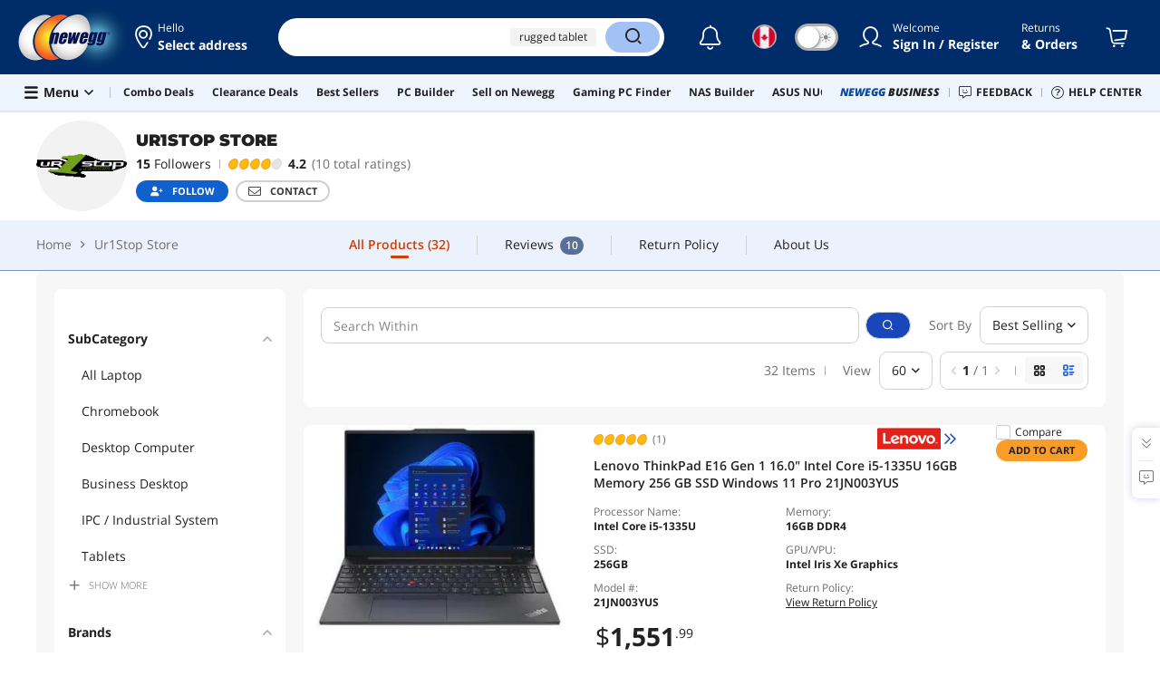

--- FILE ---
content_type: text/html; charset=UTF-8
request_url: https://www.newegg.ca/Seller-Store/Ur1Stop
body_size: 68949
content:
<!DOCTYPE html><!DOCTYPE html><html lang="en-ca" class="show-tab-store  show-img-bg"><head><meta charSet="utf-8"/><meta name="viewport" content="width=device-width, initial-scale=1, maximum-scale=1, minimum-scale=1, user-scalable=no, minimal-ui, viewport-fit=cover"/><link rel="preload" as="image" href="https://c1.neweggimages.com/WebResource/Themes/Nest/images/avatars/Default%20Avatar@2x.png"/><link rel="preload" as="image" href="https://c1.neweggimages.com/productimage/nb300/34-840-325-01.jpg"/><link rel="preload" as="image" href="https://c1.neweggimages.com/brandimage/Brand10418.gif"/><link rel="preload" as="image" href="https://c1.neweggimages.com/productimage/nb300/A24GD2307250D4QTD8D.jpg"/><link rel="preload" as="image" href="https://c1.neweggimages.com/productimage/nb300/A9UWD2306240NE86K8B.jpg"/><link rel="preload" as="image" href="https://c1.neweggimages.com/productimage/nb300/A24GD2201120ECW5LE5.jpg"/><link rel="preload" as="image" href="https://c1.neweggimages.com/brandimage/Brand10772.gif"/><link rel="preload" as="image" href="https://c1.neweggimages.com/productimage/nb300/A9UWD2208080NO4UMEA.jpg"/><link rel="preload" as="image" href="https://c1.neweggimages.com/productimage/nb300/1TS-000E-17V85-S06.jpg"/><link rel="preload" as="image" href="https://c1.neweggimages.com/productimage/nb300/V149D2211210QHEL5F5.jpg"/><link rel="preload" as="image" href="https://c1.neweggimages.com/productimage/nb300/A24GD2311070E73JM84.jpg"/><link rel="preload" as="image" href="https://c1.neweggimages.com/productimage/nb300/34-833-288-11.jpg"/><link rel="preload" as="image" href="https://c1.neweggimages.com/productimage/nb300/V009D2210110EIPBVE7.jpg"/><link rel="preload" as="image" href="https://c1.neweggimages.com/brandimage/Brand1077.gif"/><link rel="preload" as="image" href="https://c1.neweggimages.com/productimage/nb300/34-840-331-01.jpg"/><link rel="preload" as="image" href="https://c1.neweggimages.com/productimage/nb300/A24GD2205240C3E2L54.jpg"/><link rel="preload" as="image" href="https://c1.neweggimages.com/productimage/nb300/A6ZPD2205270PYD4MEC.jpg"/><link rel="preload" as="image" href="https://c1.neweggimages.com/productimage/nb300/A24GD2308110CDBRUEF.jpg"/><link rel="preload" as="image" href="https://c1.neweggimages.com/brandimage/Brand1186.gif"/><link rel="preload" as="image" href="https://c1.neweggimages.com/productimage/nb300/V1DSD230606107VFED0.jpg"/><link rel="preload" as="image" href="https://c1.neweggimages.com/productimage/nb300/1TS-000A-0ZNK4-06.jpg"/><link rel="preload" as="image" href="https://c1.neweggimages.com/productimage/nb300/A24GD2310300CDP8KD7.jpg"/><link rel="preload" as="image" href="https://c1.neweggimages.com/productimage/nb300/34-840-330-07.jpg"/><link rel="preload" as="image" href="https://c1.neweggimages.com/productimage/nb300/A24GD2308290CN7NI4A.jpg"/><link rel="preload" as="image" href="https://c1.neweggimages.com/productimage/nb300/V009D2211200GIGRN8E.jpg"/><title>Ur1Stop Store - Newegg.com</title><meta http-equiv="content-type" content="text/html; charset=UTF-8"/><meta name="referrer" content="always"/><meta name="keywords" content="Ur1Stop Store, Ur1Stop Products, Ur1Stop Seller Store"/><meta name="description" content="Checkout Ur1Stop’s Seller Profile.! Get the latest deals from Seller Profile. all with faster shipping and excellent customer services"/><meta property="og:image" content="https://c1.neweggimages.com/WebResource/Themes/Nest/logos/logo_newegg_400400.png"/><meta property="og:description" content="Checkout Ur1Stop’s Seller Profile.! Get the latest deals from Seller Profile. all with faster shipping and excellent customer services"/><meta property="og:url" content="https://www.newegg.ca/Seller-Store/Ur1Stop"/><meta property="og:type" content="website"/><meta property="og:title" content="Ur1Stop Store - Newegg.com"/><meta name="language" content="english"/><meta name="copyright" content="© 2000-2026 Newegg Inc."/><meta http-equiv="X-UA-Compatible" content="IE=edge"/><meta name="robots" content="index,follow,max-image-preview:large,max-snippet:-1"/><meta name="X-DNS-Prefetch-Control" content="on"/><meta name="format-detection" content="telephone=no"/><link rel="shortcut icon" type="image/x-icon" href="https://c1.neweggimages.com/WebResource/ngm/newegg.ico"/><link rel="canonical" href="https://www.newegg.ca/Seller-Store/Ur1Stop"/><link rel="preconnect" href="https://c1.neweggimages.com/" crossorigin=""/><link rel="preconnect" href="https://imk.neweggimages.com/" crossorigin=""/><link rel="preconnect" href="https://images10.newegg.com/" crossorigin=""/><link rel="preload" href="https://c1.neweggimages.com/WebResource/Themes/WWW/CSS/SellerStore-4f7a524d29.css" as="style"/><link rel="preload" href="https://c1.neweggimages.com/WebResource/Themes/WWW/CSS/RemoteTemplate-5c09be3c58.css" as="style"/><script type="text/javascript">!function(){try{if(!navigator.userAgent.match(/Newegg.+App/ig))return;var e=document.createElement("style");e.innerText="html.sticky-header-top body{padding-top: 0px!important;}header{display: none;}footer{display: none;}",document.querySelector("head").append(e)}catch(t){console.log(t)}}();</script><script>window.__PolyfillScripts__={"core-js":"https://c1.neweggimages.com/WebResource/Scripts/WWW/core-js.polyfill.min.js","intersection-observer":"https://c1.neweggimages.com/WebResource/Scripts/WWW/intersection-observer.polyfill.min.js"}</script><script defer="" src="https://c1.neweggimages.com/WebResource/Scripts/WWW/runtime~mktplace~SellerStore-c2d7a96b.js" integrity="sha384-kgEk/i1Ewg20E8UTqTEJxR84kDs8jOSs2BA9ZjQsNQbme0dR09puSEoRSUp/jeCL" crossorigin="anonymous"></script><script defer="" src="https://c1.neweggimages.com/WebResource/Scripts/WWW/polyfillEntry-d564c4f7.js" integrity="sha384-GyspPthOpzPEDi2YWdMuJe/gzXlV6+KRPFNs5RXd0DyyHRE34qMP7WrTZCewm21l" crossorigin="anonymous"></script><link href="https://c1.neweggimages.com/WebResource/Themes/WWW/CSS/SellerStore-4f7a524d29.css" rel="stylesheet"/><link href="https://c1.neweggimages.com/WebResource/Themes/WWW/CSS/RemoteTemplate-5c09be3c58.css" rel="stylesheet"/><script id="kimoi" type="application/json">[{"type":"setCookie","payload":{"cookie":"CountryRegion","value":"CAN"}},{"type":"setCookie","payload":{"cookie":"LanguageCode","value":"en"}},{"type":"setSubCookie","payload":{"cookie":"CountryConfiguration","subCookieKey":"CurrencyCode","subCookieValue":"CAD"}}]</script></head><body><div><script type="text/javascript">;;;(function(){var e=document.querySelector('meta[name="viewport"]'),t=document.createElement("meta");t.name="viewport",t.content="width=device-width",e||document.head.appendChild(t)})();</script></div><div><script defer src="https://c1.neweggimages.com/webresource/Scripts/Others/MarketingChannel/processmktchannelv10.js"></script></div><div><script type="text/javascript">var nebs=nebs||{};nebs.errors=[];window.onerror=function(){nebs.errors.push(arguments);return true;}</script></div><div><script src="https://c1.neweggimages.com/webResource/Scripts/WWW/jquery-3.5.1.min.js"></script></div><div><script>!function(){var style = document.createElement('style');style.type = 'text/css';style.innerHTML=document.getElementById('NewTemplate')?'div.grid-col.radius-m.bg-white.our-apps > div.line-horizontal.bg-line.width-auto > span{color:#4D4D4D}.sticky-header-top body{padding-top:120px;height:auto;min-height:calc(100% - 120px);} .sticky-header-top .page-content{padding-top:0;min-height:0;}':'@import url(https://c1.neweggimages.com/webresource/themes/darkmode-min.28.css);.dark-mode #ot-sdk-btn.ot-sdk-show-settings, .dark-mode #ot-sdk-btn.optanon-show-settings{ color: #e3e3e3 !important }.dark-mode #ot-sdk-btn.ot-sdk-show-settings:hover, .dark-mode #ot-sdk-btn.optanon-show-settings:hover{color: #ea9d28 !important;};.footer2021-disclaimer-link:hover {color: #e3e3e3!important;} div.grid-col.radius-m.bg-white.our-apps > div.line-horizontal.bg-line.width-auto > span{color:#4D4D4D}.dark-mode .item-img{opacity: 1 !important;} '; document.getElementsByTagName('head').item(0).appendChild(style); }()</script></div><div><script type="text/javascript">
            ;;(function () {
                var darkv = document.cookie.match('(^|;) ?NV_Theme=([^;]*)(;|$)');
                var dark = darkv ? darkv[2] : "false";
                if (dark == "true") {
                    if (!document.getElementById('NewTemplate')) { jQuery('html').addClass('dark-mode'); }
                    else { document.documentElement.classList.add("dark-mode") }
                }
                var style = document.createElement("style");
                var darkCss = '#Dark_Mode{display:none;}.header2021-toggle{z-index:5}.header2021-nav ~ .header2021-nav.header2021-toggle{margin-left:20px}.header2021-toggle:hover{transform:scale(1)}.header2021-toggle:hover .bg-lightgray{background-color:rgba(235,235,235,1)}.header2021-toggle .toggle-body{border:1px solid #212121;border-radius:30px}.header2021-toggle .toggle-body-inner:after{border-radius:30px;width:30px;top:0;bottom:0;margin-left:-1px;box-shadow:0 1px 6px 0 rgb(0 0 0 / 16%)}.header2021-toggle .toggle-handle{font-size:20px;color:#474747}.header2021-toggle .dark-mode-tooltip{padding:5px 15px;white-space:nowrap}.header2021-toggle.menu.at-bottom .menu-body{left:auto;right:0;margin-top:12px;text-align:left}.header2021-toggle.at-bottom>.menu-arrow{left:auto;right:20px;text-align:left}.header2021-toggle.at-bottom>.menu-body>.menu-arrow{left:auto!important;right:20px}.dark-mode .header2021-toggle .toggle-handle.take-on{padding-left:8px}.dark-mode .header2021-toggle:hover .bg-lightgray{background-color:#ea7421}.dark-mode .header2021-toggle .toggle-body{border:1px solid #835b38}.dark-mode .header2021-toggle .bg-lightgray{background-color:#e05d00}.dark-mode .header2021-toggle input[type="checkbox"]:checked ~ .toggle-body .toggle-body-inner:after{margin-right:0;margin-left:0;top:0}.dark-mode .header2021-toggle .toggle-body-inner:after{box-shadow:0 6px 6px 0 rgb(0 0 0 / 16%)}@media(max-width:599px){.header2021-inner{padding:15px 2px}.header2021-logo{width:60px}.header2021-country.header2021-nav:not(:first-child){margin-left:15px}.header2021-toggle .bg-lightgray{background:#fff}.header2021-nav ~ .header2021-nav.header2021-toggle{margin-left:15px}.header2021-toggle .toggle-body{min-width:30px;height:30px;border-radius:50%}.header2021-toggle .toggle-body-inner{width:100%;height:100%;transform:translateX(0);justify-content:center;align-items:center}.header2021-toggle .toggle-handle{height:100%;line-height:1.1;padding:0;font-size:22px;justify-content:center;z-index:2}.header2021-toggle .toggle-body-inner:after{content:none}.header2021-toggle .toggle-handle.take-off{padding:0}.header2021-toggle .toggle-handle.take-on,.header2021-toggle.menu.at-bottom .menu-body{display:none}.dark-mode .header2021-toggle .toggle-handle.take-on{display:flex;padding:0}.dark-mode .header2021-toggle .toggle-handle.take-off{display:none}.section-right>.line-vertical-new{margin:0 0 0 10px}}@media(max-width:350px){.header2021-nav-inner,.header2021-nav.menu .header2021-nav-inner{padding-left:26px;height:26px;min-height:26px}.header2021-country-flag{width:26px;height:26px}.header2021-nav-icon{width:26px;height:26px;line-height:26px;font-size:24px;top:2px}.header2021-nav ~ .header2021-nav{margin-left:5px}.header2021-nav ~ .header2021-nav.header2021-toggle{margin-left:10px}.header2021-toggle .toggle-body{min-width:24px;height:24px}.header2021-toggle .toggle-handle{font-size:16px}}';
                try {
                    style.appendChild(document.createTextNode(darkCss));
                } catch (ex) {
                    style.styleSheet.cssText = darkCss;
                }
                var head = document.getElementsByTagName("head")[0];
                head.appendChild(style);
                var darkbut = jQuery('<div class="header2021-nav header2021-toggle toggle toggle-m menu at-bottom"><label id="darkLabel"><input type="checkbox" id="checkdarkmode"><span class="toggle-body bg-lightgray font-l"><span class="toggle-body-inner"><span class="toggle-handle take-on">&#9790;</span><span class="toggle-handle take-off ">&#9728;</span></span></span></label><div id="darkModal" class="menu-body bg-white radius-s shadow-level-1"><i class="menu-arrow"></i><p class="dark-mode-tooltip">Switch to Dark Mode</p></div></div>');
                jQuery(document).ready(function () {
                    jQuery('.header2021-country').after(darkbut);
                    let timeout = null;
                    jQuery('#darkLabel').on('touchend', function () {
                        if (timeout) { clearTimeout(timeout) }
                        jQuery('#darkModal').css('display', 'block')
                        timeout = setTimeout(function () { jQuery('#darkModal').css('display', 'none'); }, 2000);
                    });
                    if (dark == "true") {
                        jQuery('#checkdarkmode')[0].checked = true;
                        jQuery('.dark-mode-tooltip').text("Switch to Light Mode");
                    }
                    jQuery('#checkdarkmode').change(function () {
                        if (this.checked) { window.__ga_push({ 'event': 'dark_mode', 'dark_mode_value': 'turn on' }) } else { window.__ga_push({ 'event': 'dark_mode', 'dark_mode_value': 'turn off' }) };
                        jQuery('html').toggleClass('dark-mode');
                        var $tooltip = jQuery('.dark-mode-tooltip').text();
                        jQuery('.dark-mode-tooltip').text($tooltip == "Switch to Dark Mode" ? "Switch to Light Mode" : "Switch to Dark Mode");
                        var t = new Date;
                        t.setTime(t.getTime() + 94608e6);
                        document.cookie = "NV_Theme=" + ($tooltip == "Switch to Dark Mode") + ";expires=" + t.toGMTString() + ";path=/;domain=." + location.hostname.split('.').splice(-2).join('.') + ";"
                    });
                    jQuery('#darkLabel').hover(function () { jQuery('#darkModal').css('display', 'block') }, function () { $('#darkModal').css('display', 'none') });
                })
            })();</script></div><div><script type="text/javascript">;;; (function () { var ADRPattern = /Newegg.+Android.+App/ig; var IPNPattern = /Newegg.+(iPhone|iPad).+App/ig; var Container = { APP: 'GTM-TF5LHJ5', EGG: 'GTM-WJ2PC5C' }; function LoadContainer(w, d, s, l, i) { w[l] = w[l] || []; w[l].push({ 'gtm.start': new Date().getTime(), event: 'gtm.js' }); var f = d.getElementsByTagName(s)[0], j = d.createElement(s), dl = l != 'dataLayer' ? '&l=' + l : ''; j.async = true; j.src = 'https://imk.neweggimages.com/webresource/scripts/gatra/lib/app/neggtm.js?negg=2&id=' + i + dl; f.parentNode.insertBefore(j, f); }; if (navigator.userAgent.match(ADRPattern) || navigator.userAgent.match(IPNPattern)) { LoadContainer(window, document, 'script', 'dataLayer', Container.APP); } else { } })();</script></div><div><script type="text/javascript">;;; (function () { var ADRPattern = /Newegg.+Android.+App/ig; var IPNPattern = /Newegg.+(iPhone|iPad).+App/ig; var Container = { APP: 'GTM-TF5LHJ5', EGG: 'GTM-W26F4QT' }; function LoadContainer(w, d, s, l, i) { w[l] = w[l] || []; w[l].push({ 'gtm.start': new Date().getTime(), event: 'gtm.js' }); var f = d.getElementsByTagName(s)[0], j = d.createElement(s), dl = l != 'dataLayer' ? '&l=' + l : ''; j.async = true; j.src = 'https://imk.neweggimages.com/webresource/scripts/gatra/lib/can/neggtm.js?negg=2&id=' + i + dl; f.parentNode.insertBefore(j, f); }; if (navigator.userAgent.match(ADRPattern) || navigator.userAgent.match(IPNPattern)) {  } else { LoadContainer(window, document, 'script', 'dataLayer', Container.EGG); } })();</script></div><div><script type="text/javascript" >;(function () {var s = document.createElement("script");
  s.defer=true;
 s.type = "text/javascript";
   s.src = "//imk.neweggimages.com/webresource/scripts/plugin/inhousebiztra.js";
 var node = document.getElementsByTagName("script")[0];
 node.parentNode.insertBefore(s, node);})();</script></div><div><style>@import url(https://c1.neweggimages.com/webresource/themes/WWW/CSS/fixManufactory.css)</style></div><div> <script type="text/javascript" src="https://c1.neweggimages.com/webresource/Scripts/Others/TopRatedSeller/new-feature-script.2.0.5.min.js" defer></script></div><div>
            <script type="text/javascript">
            ;;;(function() {
      window.__ga_biItems=[{pages: ["all"],events:["view_item","select_item","view_item_list"],property:["item_range","spa","best_seller","lowest_price","deal_type","boost_type"]}];    window.__ga_forbiddenList = [{
 pages: ["all"],
  events:["modules_view","recommendation_module_click","search_ahead_view","legacy_view","legacy_click","view_item_list","recommendation_module_view","spa_view","spa_click","search_ahead_click","infocard_view","infocard_click","web_notification_view","trending_keywords_view","select_item","Page_load_time","view_promotion","legacy_view"],
  clearGa4: true,
  clearInhouse:false,
      }
   ];
                window.__ga_mappingAdobe = [{
   events:["event63"],
   eventName:"legacy_click",
   mapping:{
  legacy_element_value:"evar78",
 module_name:"evar79",
   products:"products"
    }
   },{
   events:["event168"],
   eventName:"legacy_view",
   mapping:{
  legacy_element_value:"evar78",
   products:"products"
    }
   },{
 events: ["event21"],
 eventname: "email_subscribed",
 mapping:{ 
 }
 }, {
 events: ["event40"],
 eventname: "modules_click", mapping:{
 module_name: "eVar103"
 }
 }, {
 events: ["event91"],
 eventname: "modules_view", mapping:{
 module_name: "eVar79"
 }
 }];
                window.__ga_linkInternalFilters = "javascript:,newegg.com,gamecrate.com,abs.com,checkout.us.zip.co,zip.co,checkout.quadpay.com,3debspay.boc.cn,alfabank.ru,arcot.com,billmelater.com,citibank.co.kr,ftpsllc.com,garanti.com.tr,hyundaicard.com,kbcard.com,keb.co.kr,masterpass.com,mycardsecure.com,newegg3.com.sh,paypal.com,samsungcard.co.kr,secure2gw.ro,securecode.com,secureserver.net,securesuite.co.uk,securesuite.net,shinhancard.com,verifiedbyvisa.com,visa.com,visa.com.ar,web.v.me,secondfunnel.com,cardinalcommerce.com,secure.neweggbusiness.com,www-newegg-com.cdn.ampproject.org,www.newegg.ca,secure.newegg.ca,kb.neweggbusiness.com,www.neweggbusiness.com,help.newegg.ca,secure.m.newegg.ca,secure.newegg.com,www.rosewill.com,neweggbusiness.com,sellerportal.newegg.cn,partner.gqc.newegg.space,help.neweggbusiness.com,secure.newegg6.com.sh,sellerportal62780.gqc.newegg.space,central3.newegg.org,partner.newegg.cn,secure.newegg4.com.sh,newegg.io,newegggpu.com,justgpu.com";
            })()
        </script>
</div><div><script type="text/javascript">!function(){const e=new URLSearchParams(window.location.search),t=e.get("ranMID"),n=e.get("ranSiteID");if(t&&n){const e=new Date,o=e.getUTCFullYear(),r=String(e.getUTCMonth()+1).padStart(2,"0"),i=String(e.getUTCDate()).padStart(2,"0"),s=String(e.getUTCHours()).padStart(2,"0"),d=String(e.getUTCMinutes()).padStart(2,"0"),c=`${o}${r}${i}_${s}${d}`,u=encodeURIComponent("amid:"+t+"|ald:"+c+"|atrv:"+n),l=new Date;l.setDate(l.getDate()+180);const a=l.toUTCString(),p=window.location.hostname.split('.'),h=p.slice(-2).join('.'),m=h.startsWith('localhost')?'localhost':'.'+h;document.cookie="rmStoreGateway="+u+"; expires="+a+"; path=/; domain="+m+"; secure; SameSite=Lax"}}();</script></div><div><style>.header2021 .page-content-inner{max-width: inherit !important;}</style></div><div><script type="text/javascript" defer src='https://c1.neweggimages.com/webresource/Scripts/Others/TopKeywords/highlightKeywords.1.4.js'></script></div><div><style>.header2021-user-bar{background:#eee}.header2021-user-bar::before{background:none}.header2021-account.menu.at-bottom>.menu-body.bg-white>.header2021-user-bar~.menu-arrow::before{border-bottom-color:#eee}.header2021-user-bar > .menu-list{right: 10px;position: absolute;}</style></div><div><style>.item-img>img,.goods-img>img{object-fit: contain}</style></div><div><script type="text/javascript" async src="https://c1.neweggimages.com/webresource/Scripts/Others/tildetranslateoncan-tilde.0.2.js"></script></div><div><script>!(function () { const cookieName = "NV_AB_Testing"; const currentValue = getCookie(cookieName); if (!currentValue) return; const cookieValue = JSON.parse(currentValue); if (!cookieValue) return; delete cookieValue.product; const newValue = JSON.stringify(cookieValue); const options = { expires: new Date(Date.now() + 30 * 24 * 60 * 60 * 1000),domain: ".newegg.com",path: "/",sameSite: "Lax",};setCookie(cookieName, newValue, options); function getCookie(name) { const cookies = document.cookie.split("; "); const cookie = cookies.find((cookie) => cookie.startsWith(`${name}=`)); if (cookie) { return cookie.split("=")[1]; } return null; }function setCookie(name, value, options) { const cookieString = `${name}=${value};`; const expires = options.expires ? `Expires=${options.expires.toUTCString()};` : ""; const domain = options.domain ? `Domain=${options.domain};` : ""; const path = options.path ? `Path=${options.path};` : ""; const sameSite = options.sameSite ? `SameSite=${options.sameSite};` : ""; document.cookie = [cookieString, expires, domain, path, sameSite, "Secure"].join(" "); }})();</script></div><div><style>.robot-chat-popup .robot-chat-popup-right .robot-entry-cell-inner .quick-cardbox .swiper-slide {width: calc((100% - 28px) / 3) !important;}</style></div><div><script type="text/javascript">
        $(function () {
    try {
        //ParentBanner
        const aParentTags = document.querySelectorAll('#Portals_swiper a');
        const parentBannerMap = __initialState__?.__ServiceDataAllBanner.reduce((map, banner) => {
            if (banner.TransactionNumber) {
                map.set(banner.TransactionNumber.toString(), banner);
            }
            return map;
        }, new Map());
        aParentTags.forEach(aParentTag => {
            const transId = aParentTag.id.split('_').pop()
            const bannerData = parentBannerMap.get(transId);
            if (bannerData) {
                aParentTag.addEventListener('click', (e) => {
                    window?.__ga_push({
                        'event': 'legacy_click',
                        'legacy_element_value': "header-topbar-" + bannerData.Title
                    });
                });
            }
        });

        //SubBanner
        const subBanners = __initialState__?.__ServiceDataAllBanner?.flatMap(banner => banner?.ChildBannerInfo)?.filter(Boolean);
        if (subBanners?.length > 0) {
            let impressionArry = [];
            const subBannerMap = subBanners.reduce((map, banner) => {
                if (banner.TransactionNumber) {
                    map.set(banner.TransactionNumber.toString(), banner);
                }
                return map;
            }, new Map());

            const observer = new MutationObserver((mutationsList) => {
                for (let mutation of mutationsList) {
                    if (mutation.type === 'childList') {
                        mutation.addedNodes.forEach(node => {
                            if (node.id === 'popover-header-portal') {
                                const aTags = node.querySelectorAll('a');
                                aTags.forEach(aTag => {
                                    const transId = aTag.id.split('_').pop()
                                    const bannerData = subBannerMap.get(transId);
                                    if (bannerData) {
                                        const isImpressioned = impressionArry.includes(transId);
                                        if (!isImpressioned) {
                                            impressionArry.push(transId);
                                            window?.__ga_push({
                                                'event': 'legacy_view',
                                                'legacy_element_value': "header-topbar-" + bannerData.Title
                                            });
                                        }
                                        if (!aTag.hasAttribute('data-click-bound')) {
                                            aTag.setAttribute('data-click-bound', 'true');
                                            aTag.addEventListener('click', (e) => {
                                                window?.__ga_push({
                                                    'event': 'legacy_click',
                                                    'legacy_element_value': "header-topbar-" + bannerData.Title
                                                });
                                            });
                                        }
                                    }
                                });
                            }
                        });
                    }
                }
            });
            observer.observe(document.body, { childList: true });
        }
    } catch (error) {
        console.error(error);
    }
});
    </script></div><div><style>#Page_Footer_Full .compare-items-improvement .button-clear-all{color:white;}</style></div><script defer="">window.__remoteState__={"initialState":{"__ServiceDataHeaderPortals":"[{\"ColumnId\":2,\"HtmlContent\":\"\u003Ch3 class=\\\"menu-box-title\\\"\u003E\u003Ca href=\\\"\u002F\u002Fwww.newegg.ca\u002Ftodays-deals\\\"\u003EToday’s Best Deals \u003Ci class=\\\"fa fa-caret-right\\\"\u003E\u003C\u002Fi\u003E\u003C\u002Fa\u003E\u003C\u002Fh3\u003E\r\u003Cp class=\\\"menu-box-note\\\"\u003ESave on the most popular tech\u003C\u002Fp\u003E\r\u003Ch3 class=\\\"menu-box-title\\\"\u003E\u003Ca href=\\\"\u002F\u002Fpromotions.newegg.ca\u002Fneemail\u002Flatest\u002Findex-landing.html\\\"\u003EEmail Deals \u003Ci class=\\\"fa fa-caret-right\\\"\u003E\u003C\u002Fi\u003E\u003C\u002Fa\u003E\u003C\u002Fh3\u003E\r\u003Cp class=\\\"menu-box-note\\\"\u003EOur latest email deals\u003C\u002Fp\u003E\r\u003Ch3 class=\\\"menu-box-title\\\"\u003E\u003Ca href=\\\"\u002F\u002Fwww.newegg.ca\u002Fd\u002Fbest-sellers?cm_sp=head_nav-_-best_sellers\\\"\u003EBest Sellers\u003Ci class=\\\"fa fa-caret-right\\\"\u003E\u003C\u002Fi\u003E\u003C\u002Fa\u003E\u003C\u002Fh3\u003E\r\u003Cp class=\\\"menu-box-note\\\"\u003EBest Sellers\u003C\u002Fp\u003E\r\u003Ch3 class=\\\"menu-box-title\\\"\u003E\u003Ca href=\\\"\u002F\u002Fwww.newegg.ca\u002Ftools\u002Fcustom-pc-builder\u002F?cm_sp=pcbuilder_entrance-_-headerhotmenu\\\"\u003EPC Builder\u003Ci class=\\\"fa fa-caret-right\\\"\u003E\u003C\u002Fi\u003E\u003C\u002Fa\u003E\u003C\u002Fh3\u003E\r\u003Cp class=\\\"menu-box-note\\\"\u003EPC Builder\u003C\u002Fp\u003E\"}]","__ServiceDataAllBanner":[{"ChildBannerInfo":null,"TransactionNumber":779136,"StoreTabId":779136,"Title":"Combo Deals","BannerType":9,"ShowPosition":138,"BannerServer":0,"BannerURL":"","BackgroundColor":"","BannerLink":"\u002F\u002Fwww.newegg.ca\u002Fp\u002Fpl?N=4812&cm_sp=Head_Navigation-_-Under_Search_Bar-_-Combo+Deals&icid=779136","BannerOnclick":"","Width":0,"Height":0,"Target":"","BannerCode":"","Page":1,"Status":1,"Location":50,"LocationId":-1,"Priority":4,"ExceptId":"","TitleLink":"","DisplayText":"","AltText":"","BrandStoreStyle":-1,"BrandStoreTier":-1,"InternalBeginDate":"2024-10-23 00:00:00.0","BeginDateTime":"\u002FDate(1729666800000-0700)\u002F","ExpireDateTime":"\u002FDate(1769932799000-0800)\u002F","BrandStoreLocationID":"","ProductCatalogLevel":-1,"CartPromoMessage":null,"StyleSettings":"{\"actionButtonBackgroundColor\":null,\"actionButtonText\":null,\"actionButtonTextColor\":null,\"backgroundColor\":null,\"backgroundImage\":null,\"displayTextColor\":\"#FA9D28\",\"displayTitleColor\":null,\"backgroundImagePosition\":null}","BannerPlatform":"W,M,A","LanguageCode":"","PromCode":"","GroupID":"Combo Deals","BannerSize":0,"CountryCode":"CAN","CompanyCode":"1003"},{"ChildBannerInfo":null,"TransactionNumber":776002,"StoreTabId":776002,"Title":"Clearance Deals","BannerType":9,"ShowPosition":138,"BannerServer":0,"BannerURL":"","BackgroundColor":"","BannerLink":"\u002F\u002Fwww.newegg.ca\u002FClearance-Store\u002FEventSaleStore\u002FID-697?cm_sp=Head_Navigation-_-Under_Search_Bar-_-Clearance+Deals&icid=776002","BannerOnclick":"","Width":0,"Height":0,"Target":"","BannerCode":"","Page":1,"Status":1,"Location":50,"LocationId":-1,"Priority":5,"ExceptId":"","TitleLink":"","DisplayText":"","AltText":"","BrandStoreStyle":-1,"BrandStoreTier":-1,"InternalBeginDate":"1900-01-01 00:00:00.0","BeginDateTime":"\u002FDate(-2208960000000-0800)\u002F","ExpireDateTime":"\u002FDate(1769414400000-0800)\u002F","BrandStoreLocationID":"","ProductCatalogLevel":-1,"CartPromoMessage":null,"StyleSettings":"{\"actionButtonBackgroundColor\":null,\"actionButtonText\":null,\"actionButtonTextColor\":null,\"backgroundColor\":null,\"backgroundImage\":null,\"displayTextColor\":\"#FA9D28\",\"displayTitleColor\":null,\"backgroundImagePosition\":null}","BannerPlatform":"W,M,A","LanguageCode":"","PromCode":"","GroupID":"Clearance Deals","BannerSize":0,"CountryCode":"CAN","CompanyCode":"1003"},{"ChildBannerInfo":null,"TransactionNumber":623097,"StoreTabId":623097,"Title":"Best Sellers","BannerType":9,"ShowPosition":138,"BannerServer":0,"BannerURL":"","BackgroundColor":"","BannerLink":"\u002F\u002Fwww.newegg.ca\u002Fd\u002Fbest-sellers?cm_sp=Head_Navigation-_-Under_Search_Bar-_-Best+Sellers&icid=623097","BannerOnclick":"","Width":0,"Height":0,"Target":"","BannerCode":"","Page":1,"Status":1,"Location":50,"LocationId":-1,"Priority":7,"ExceptId":"","TitleLink":"","DisplayText":"","AltText":"","BrandStoreStyle":-1,"BrandStoreTier":-1,"InternalBeginDate":"1900-01-01 00:00:00.0","BeginDateTime":"\u002FDate(-2208960000000-0800)\u002F","ExpireDateTime":"\u002FDate(1769414400000-0800)\u002F","BrandStoreLocationID":"","ProductCatalogLevel":-1,"CartPromoMessage":null,"StyleSettings":"{\"actionButtonBackgroundColor\":null,\"actionButtonText\":null,\"actionButtonTextColor\":null,\"backgroundColor\":null,\"backgroundImage\":null,\"displayTextColor\":\"#FA9D28\",\"displayTitleColor\":null,\"backgroundImagePosition\":null}","BannerPlatform":"W,M,A","LanguageCode":"","PromCode":"","GroupID":"Best Sellers","BannerSize":0,"CountryCode":"CAN","CompanyCode":"1003"},{"ChildBannerInfo":null,"TransactionNumber":623096,"StoreTabId":623096,"Title":"PC Builder","BannerType":9,"ShowPosition":138,"BannerServer":0,"BannerURL":"","BackgroundColor":"","BannerLink":"\u002F\u002Fwww.newegg.ca\u002Ftools\u002Fcustom-pc-builder?cm_sp=Head_Navigation-_-Under_Search_Bar-_-PC+Builder&icid=623096","BannerOnclick":"","Width":0,"Height":0,"Target":"","BannerCode":"","Page":1,"Status":1,"Location":50,"LocationId":-1,"Priority":10,"ExceptId":"","TitleLink":"","DisplayText":"","AltText":"","BrandStoreStyle":-1,"BrandStoreTier":-1,"InternalBeginDate":"1900-01-01 00:00:00.0","BeginDateTime":"\u002FDate(-2208960000000-0800)\u002F","ExpireDateTime":"\u002FDate(1769414400000-0800)\u002F","BrandStoreLocationID":"","ProductCatalogLevel":-1,"CartPromoMessage":null,"StyleSettings":"{\"actionButtonBackgroundColor\":null,\"actionButtonText\":null,\"actionButtonTextColor\":null,\"backgroundColor\":null,\"backgroundImage\":null,\"displayTextColor\":\"#FA9D28\",\"displayTitleColor\":null,\"backgroundImagePosition\":null}","BannerPlatform":"W,M","LanguageCode":"","PromCode":"","GroupID":"PC Builder","BannerSize":0,"CountryCode":"CAN","CompanyCode":"1003"},{"ChildBannerInfo":null,"TransactionNumber":646148,"StoreTabId":646148,"Title":"Sell on Newegg","BannerType":9,"ShowPosition":138,"BannerServer":0,"BannerURL":"","BackgroundColor":"","BannerLink":"\u002F\u002Fwww.newegg.ca\u002Fsellers\u002F?cm_sp=Head_Navigation-_-Under_Search_Bar-_-Sell+on+Newegg&icid=646148","BannerOnclick":"","Width":0,"Height":0,"Target":"","BannerCode":"","Page":1,"Status":1,"Location":50,"LocationId":-1,"Priority":11,"ExceptId":"","TitleLink":"","DisplayText":"","AltText":"","BrandStoreStyle":-1,"BrandStoreTier":-1,"InternalBeginDate":"1900-01-01 00:00:00.0","BeginDateTime":"\u002FDate(-2208960000000-0800)\u002F","ExpireDateTime":"\u002FDate(1769414400000-0800)\u002F","BrandStoreLocationID":"","ProductCatalogLevel":-1,"CartPromoMessage":null,"StyleSettings":"{\"actionButtonBackgroundColor\":null,\"actionButtonText\":null,\"actionButtonTextColor\":null,\"backgroundColor\":null,\"backgroundImage\":null,\"displayTextColor\":\"#FA9D28\",\"displayTitleColor\":null,\"backgroundImagePosition\":null}","BannerPlatform":"W,M,A","LanguageCode":"","PromCode":"","GroupID":"Sell on Newegg","BannerSize":0,"CountryCode":"CAN","CompanyCode":"1003"},{"ChildBannerInfo":null,"TransactionNumber":717831,"StoreTabId":717831,"Title":"Gaming PC Finder","BannerType":9,"ShowPosition":138,"BannerServer":0,"BannerURL":"","BackgroundColor":"","BannerLink":"\u002F\u002Fwww.newegg.ca\u002Ftools\u002Fgaming-pc-finder?cm_sp=Head_Navigation-_-Under_Search_Bar-_-Gaming+PC+Finder&icid=717831","BannerOnclick":"","Width":0,"Height":0,"Target":"","BannerCode":"","Page":1,"Status":1,"Location":50,"LocationId":-1,"Priority":13,"ExceptId":"","TitleLink":"","DisplayText":"","AltText":"","BrandStoreStyle":-1,"BrandStoreTier":-1,"InternalBeginDate":"1900-01-01 00:00:00.0","BeginDateTime":"\u002FDate(-2208960000000-0800)\u002F","ExpireDateTime":"\u002FDate(1769414400000-0800)\u002F","BrandStoreLocationID":"","ProductCatalogLevel":-1,"CartPromoMessage":null,"StyleSettings":"{\"actionButtonBackgroundColor\":null,\"actionButtonText\":null,\"actionButtonTextColor\":null,\"backgroundColor\":null,\"backgroundImage\":null,\"displayTextColor\":\"#FA9D28\",\"displayTitleColor\":null,\"backgroundImagePosition\":null}","BannerPlatform":"W,M,A","LanguageCode":"","PromCode":"","GroupID":"Gaming PC Finder","BannerSize":0,"CountryCode":"CAN","CompanyCode":"1003"},{"ChildBannerInfo":null,"TransactionNumber":747225,"StoreTabId":747225,"Title":"NAS Builder","BannerType":9,"ShowPosition":138,"BannerServer":0,"BannerURL":"","BackgroundColor":"","BannerLink":"\u002F\u002Fwww.newegg.ca\u002Ftools\u002Fnas-builder?cm_sp=Head_Navigation-_-Under_Search_Bar-_-NAS+Builder&icid=747225","BannerOnclick":"","Width":0,"Height":0,"Target":"","BannerCode":"","Page":1,"Status":1,"Location":50,"LocationId":-1,"Priority":14,"ExceptId":"","TitleLink":"","DisplayText":"","AltText":"","BrandStoreStyle":-1,"BrandStoreTier":-1,"InternalBeginDate":"1900-01-01 00:00:00.0","BeginDateTime":"\u002FDate(-2208960000000-0800)\u002F","ExpireDateTime":"\u002FDate(1769414400000-0800)\u002F","BrandStoreLocationID":"","ProductCatalogLevel":-1,"CartPromoMessage":null,"StyleSettings":"{\"actionButtonBackgroundColor\":null,\"actionButtonText\":null,\"actionButtonTextColor\":null,\"backgroundColor\":null,\"backgroundImage\":null,\"displayTextColor\":\"#B921C4\",\"displayTitleColor\":null,\"backgroundImagePosition\":null}","BannerPlatform":"W,M,A","LanguageCode":"","PromCode":"","GroupID":"NAS Builder","BannerSize":0,"CountryCode":"CAN","CompanyCode":"1003"},{"ChildBannerInfo":null,"TransactionNumber":776914,"StoreTabId":776914,"Title":"ASUS NUC Configurator","BannerType":9,"ShowPosition":138,"BannerServer":0,"BannerURL":"","BackgroundColor":"","BannerLink":"\u002F\u002Fwww.newegg.ca\u002Fasus-nuc-configurator?cm_sp=Head_Navigation-_-Under_Search_Bar-_-ASUS+NUC+Configurator&icid=776914","BannerOnclick":"","Width":0,"Height":0,"Target":"","BannerCode":"","Page":1,"Status":1,"Location":50,"LocationId":-1,"Priority":15,"ExceptId":"","TitleLink":"","DisplayText":"","AltText":"","BrandStoreStyle":-1,"BrandStoreTier":-1,"InternalBeginDate":"2024-07-29 00:00:00.0","BeginDateTime":"\u002FDate(1722236400000-0700)\u002F","ExpireDateTime":"\u002FDate(1769414400000-0800)\u002F","BrandStoreLocationID":"","ProductCatalogLevel":-1,"CartPromoMessage":null,"StyleSettings":"{\"actionButtonBackgroundColor\":null,\"actionButtonText\":null,\"actionButtonTextColor\":null,\"backgroundColor\":null,\"backgroundImage\":null,\"displayTextColor\":\"#B921C4\",\"displayTitleColor\":null,\"backgroundImagePosition\":null}","BannerPlatform":"W,M,A","LanguageCode":"","PromCode":"","GroupID":"ASUS NUC Configurator","BannerSize":0,"CountryCode":"CAN","CompanyCode":"1003"}],"pageName":"SellerStore","templateOptions":{"backToTopVisible":true,"simpleFooter":false,"enableResponsiveMobileSSL":false,"useSimFooterResponsiveCss":true,"responsiveFooter":false,"dumbMiniCart":false,"enableSocialLinks":true,"isHiddenBannerWhenPrint":false,"ldJson":{"enableWebSite":false,"enableOrganization":false,"enableSearchBar":false},"comparePopConfig":{"shouldCompareOpenNewTab":true,"shouldProductOpenNewTab":true}}},"neweggState":{"country":{"name":"Canada","alpha2":"ca","alpha3":"CAN","geoLocation":"North America","currency":"CAD"},"user":{"nvtc":"string","contactWith":"string","loginName":"string","accessToken":"string","lastVisitTime":1,"loginId":"string","isEggExpert":true,"loginToken":"string","isPremier":true,"isLogin":true},"domains":{"WWW":"www.newegg.ca","SSL":"secure.newegg.ca","MOBILESSL":"secure.m.newegg.ca","COM":"www.newegg.com","SecureCOM":"secure.newegg.com","CA":"www.newegg.ca","Dynamic":"newegg.com"},"currency":{"extraUnit":"","currencyCode":"CAD","countryCode":"CAN","unit":"$","decimalDigits":2,"groupSizes":3,"decimalSeparator":".","groupSeparator":",","positivePattern":0,"supportDecimal":true}},"pageInfo":{"params":{},"query":{"routeName":"SellerStore","countryCode":"CAN","domainHost":"www.newegg.ca","CountryCode":"CAN","CompanyCode":"1003","LanguageCode":"en-US"},"routeName":"SellerStore","isWWWDomain":true,"hostname":"prod-website-default:8220","theme":null},"siteConf":{"CDN":"https:\u002F\u002Fc1.neweggimages.com","staticCDN":"https:\u002F\u002Fc1.neweggimages.com","pageName":"SellerStore","ImageConfiguration":{"SIZEWHARF":[35,60,100,125,180,200,300,480],"PARTTERN":{"NEST2005":"\u002FWebResource\u002FThemes\u002F2005\u002FNest\u002F","DIGITALLIFEITEMIMAGE":"\u002Fdigitallife\u002F","NEST":"\u002FWebResource\u002FThemes\u002FNest\u002F","NESTICON":"\u002FWebResource\u002FThemes\u002FNest\u002Ficons\u002F","NESTEVENTS":"\u002FWebResource\u002FThemes\u002FNest\u002Fevents\u002F","RESOURCE":"\u002FWebResource\u002Fngm\u002Fimages\u002F","EXTENDEDWARRANTY":"\u002FExtendedWarranty\u002FCommonGroup\u002F","ITEM":{"SIZE35":"\u002FProductImageCompressAll35\u002F","SIZE60":"\u002FProductImageCompressAll60\u002F","SIZE100":"\u002FProductImageCompressAll100\u002F","SIZE125":"\u002FProductImageCompressAll125\u002F","SIZE180":"\u002FProductImageCompressAll180\u002F","SIZE200":"\u002FProductImageCompressAll200\u002F","SIZE300":"\u002Fproductimage\u002Fnb300\u002F","SIZE480":"\u002FProductImage\u002F","FULLSIZE":"\u002FProductImageCompressAll1280\u002F","WATERMARK":"\u002FNeweggImage\u002F"},"NBITEM":{"SIZE300":"\u002Fproductimage\u002Fnb300\u002F","SIZE480":"\u002Fproductimage\u002Fnb640\u002F","FULLSIZE":"\u002Fproductimage\u002Fnb1280\u002F"},"NBGITEM":{"SIZE300":"\u002Fnobgproductcompressall300\u002F","SIZE640":"\u002Fnobgproductcompressall640\u002F","SIZE1000":"\u002Fnobgproductcompressall1000\u002F","SIZE1280":"\u002Fnobgproductcompressall1280\u002F","FULLSIZE":"\u002Fnobgproductcompressall1280\u002F"},"BRAND":{"SMALLSIZE":"\u002Fbrandimage\u002F","DEFAULT":"\u002Fbrandimage\u002F"},"BUILD":{"HOST":"\u002F\u002Fc1.neweggimages.com\u002Fshowcaseimages\u002F","SIZE":[160,300,800,1280,1600,1920],"PATH":{"160":"showcaseimg160\u002F","300":"showcaseimg300\u002F","800":"showcaseimg800\u002F","1280":"showcaseimg1280\u002F","1600":"showcaseimg1600\u002F","1920":"showcaseimg1920\u002F","ORIGIN":"original\u002F"}},"PROPERTY":"\u002FSwatchImages\u002FSwatchImage20\u002F","SellerStoreLogo":"\u002F\u002Fc1.neweggimages.com\u002FMarketing_Place\u002FSeller_logo\u002F","ReviewImage":{"host":"\u002F\u002Fc1.neweggimages.com\u002Fitemreivewimages\u002F","resizeListPath":"reviewimg160","resizeImgListPath":"reviewimg300","resizeSinglePath":"reviewimg800","resizeGalleryPath":"reviewimg1280","resizeMaxPath":"reviewimg1920"},"EnergyGuide":"\u002F\u002Fc1.neweggimages.com\u002FIMAttachment\u002Fenergyguide\u002F","SubCategory":"\u002F\u002Fc1.neweggimages.com\u002Fnavigation300\u002F","CUSTOMERPROFILEAVATAR":{"HOST":"\u002F\u002Fc1.neweggimages.com\u002Fcustomerprofileavatar\u002F","SIZE":[160,300,800,1280,1920],"PATH":{"160":"img160\u002F","300":"img300\u002F","800":"img800\u002F","1280":"img1280\u002F","1920":"img1920\u002F","ORIGIN":"original\u002F"}},"CUSTOMERPROFILECOVER":{"HOST":"\u002F\u002Fc1.neweggimages.com\u002Fcustomerprofilecover\u002F","SIZE":[1280,1920],"PATH":{"1280":"img1280\u002F","1920":"img1920\u002F","ORIGIN":"original\u002F"}},"SquareTradeImage":"\u002F\u002Fc1.neweggimages.com\u002FExtendedWarranty\u002FCommonGroup\u002F"}},"JsonpList":[{"name":"loadspecificationpopupinfo","api":"https:\u002F\u002Fwww.newegg.com\u002Fcommon\u002Fajax\u002Floadpopupinfo2016.aspx"},{"name":"loadoverviewinfo","api":"https:\u002F\u002Fwww.newegg.com\u002FLandingPage\u002FOverviewContent4Moblie.aspx"},{"name":"mycountry","api":"https:\u002F\u002Fwww.newegg.com\u002Fmycountry"}],"UI":{"CountryPopupNeweggGlobalBtnLink":"https:\u002F\u002Fwww.newegg.com\u002Fglobal\u002Findex.html","NvalueRange":[{"minN":1000000000,"maxN":1099999999},{"minN":100000000,"maxN":499999999}],"CanCrossSitePage":["Product","ProductWithoutKeyword","ProductList","TabStore","Category","EventSaleStore","SubCategory","DIYBuilderList","DIYSubcategory","DIYItemList","GameFinder","NasBuilder","LowestPriceSubCategory","LowestPriceHome","LowestPriceCategory","LowestPriceTab","PowerSupplyCalculatorFinder","LapTopFinder","MemoryFinder","TopSellerTab","TopSellerHome","TopSellerCategory","TopSellerSubCategory","NewArrival","BrandStore2023","BrandSubCat"],"FloatingHeader":{"enable":true,"exclude":["ProductWithoutKeyword","Product","ComboDetail","Compare"]},"DeliveryAddressExpiresMins":0,"GoogleSignIn":{"page":{"includes":[]}},"EnablePCUpgraderCountries":["USA"],"EnableShowcaseCountries":["usa"],"SaveSearchResult":{"enable":true},"NeweggBusiness":{"enable":true,"url":"\u002F\u002Fwww.neweggbusiness.com","USA":{"enable":true,"url":"https:\u002F\u002Fwww.neweggbusiness.com\u002Fwhy-business-account?cm_sp=neweggbusiness-_-from-B2C-head","name4BlueColor":"Newegg","name4BlackColor":"Business"},"CAN":{"enable":true,"url":"https:\u002F\u002Fwww.newegg.ca\u002Fpromotions\u002Fnepro\u002F18-1552\u002Findex.html?utm_medium=newegg&utm_source=newegg-home&cm_mmc=ref-newegg-_-newegg-home-_-na-_-na","name4BlueColor":"Newegg","name4BlackColor":"Business"},"GLOBAL":{"enable":false,"url":"","name4BlueColor":"Newegg","name4BlackColor":"Business"}},"GamerCommunity":{"enable":false,"url":"https:\u002F\u002Fwww.newegg.com\u002Fgamer\u002Fcommunity"},"BrowserHistory":{"syncServer":true,"maxCount4Header":20,"pageSize4Page":20,"bannerId":[649767,649759],"pageInfo":[{"countryCode":"USA","pageName":"Product Browsing History - Newegg.com","keyWord":"Browsing History","pageDescription":"Checkout your product browsing history. Find old or forgotten products you want. Shop best prices on computers, laptops computers, LED LCD TVs, Automotive, electronics, unlocked phones, office supplies, and more with fast shipping and top-rated customer service."},{"countryCode":"CAN","pageName":"Product Browsing History - Newegg.ca","keyWord":"Browsing History","pageDescription":"Checkout your product browsing history. Find old or forgotten products you want. Shop best prices on computers, laptops computers, LED LCD TVs, Automotive, electronics, unlocked phones, office supplies, and more with fast shipping and top-rated customer service."},{"countryCode":"GLOBAL","pageName":"Product Browsing History - Newegg.com","keyWord":"Browsing History","pageDescription":"Checkout your product browsing history. Find old or forgotten products you want. Shop best prices on computers, laptops computers, LED LCD TVs, Automotive, electronics, unlocked phones, office supplies, and more with fast shipping and top-rated customer service."}]},"VAT":{"enable":true,"countries":[{"alpha3":"AUS","rate":0.1,"name":"GST","allPages":true}]},"HomeMenuIcon":[{"stroeId":-1,"iconClass":"","iconImg":"https:\u002F\u002Fc1.neweggimages.com\u002Fwebresource\u002FWebResource\u002FImages\u002Fmenu_icon\u002Fmore.svg"},{"stroeId":1,"iconClass":"ico-computer-speaker","iconImg":"https:\u002F\u002Fc1.neweggimages.com\u002Fwebresource\u002FWebResource\u002FImages\u002Fmenu_icon\u002Fcomponents_storage.svg"},{"stroeId":3,"iconClass":"ico-laptop","iconImg":"https:\u002F\u002Fc1.neweggimages.com\u002Fwebresource\u002FWebResource\u002FImages\u002Fmenu_icon\u002Fcomputer_systems.svg"},{"stroeId":10,"iconClass":"ico-headphones","iconImg":"https:\u002F\u002Fc1.neweggimages.com\u002Fwebresource\u002FWebResource\u002FImages\u002Fmenu_icon\u002Felectronics.svg"},{"stroeId":8,"iconClass":"ico-gamepad-alt","iconImg":"https:\u002F\u002Fc1.neweggimages.com\u002Fwebresource\u002FWebResource\u002FImages\u002Fmenu_icon\u002Fgaming_vr.svg"},{"stroeId":889,"iconClass":"ico-router","iconImg":"https:\u002F\u002Fc1.neweggimages.com\u002Fwebresource\u002FWebResource\u002FImages\u002Fmenu_icon\u002FNetworking.svg"},{"stroeId":133,"iconClass":"ico-print","iconImg":"https:\u002F\u002Fc1.neweggimages.com\u002Fwebresource\u002FWebResource\u002FImages\u002Fmenu_icon\u002FOffice_Solutions.svg"},{"stroeId":6,"iconClass":"ico-compact-disc","iconImg":"https:\u002F\u002Fc1.neweggimages.com\u002Fwebresource\u002FWebResource\u002FImages\u002Fmenu_icon\u002FSoftware_Services.svg"},{"stroeId":192,"iconClass":"ico-car-mechanic","iconImg":"https:\u002F\u002Fc1.neweggimages.com\u002Fwebresource\u002FWebResource\u002FImages\u002Fmenu_icon\u002Fautomotive_tools.svg"},{"stroeId":15,"iconClass":"ico-shovel-snow","iconImg":"https:\u002F\u002Fc1.neweggimages.com\u002Fwebresource\u002FWebResource\u002FImages\u002Fmenu_icon\u002FHome_Outdoors.svg"},{"stroeId":78,"iconClass":"ico-football-ball","iconImg":"https:\u002F\u002Fc1.neweggimages.com\u002Fwebresource\u002FWebResource\u002FImages\u002Fmenu_icon\u002Fhealth&sports.svg"},{"stroeId":266,"iconClass":"ico-drone-alt","iconImg":"https:\u002F\u002Fc1.neweggimages.com\u002Fwebresource\u002FWebResource\u002FImages\u002Fmenu_icon\u002FToys_Drones_Maker.svg"},{"stroeId":380,"iconClass":"ico-keyboard-light","iconImg":"https:\u002F\u002Fc1.neweggimages.com\u002Fwebresource\u002FWebResource\u002FImages\u002Fmenu_icon\u002Fcomputer_peripherals.svg"},{"stroeId":13,"iconClass":"ico-appliances","iconImg":"https:\u002F\u002Fc1.neweggimages.com\u002Fwebresource\u002FWebResource\u002FImages\u002Fmenu_icon\u002Fappliances.svg"},{"stroeId":16,"iconClass":"ico-tv","iconImg":"https:\u002F\u002Fc1.neweggimages.com\u002Fwebresource\u002FWebResource\u002FImages\u002Fmenu_icon\u002FTV_Home_Theater.svg"},{"stroeId":2,"iconClass":"ico-smart-home","iconImg":"https:\u002F\u002Fc1.neweggimages.com\u002Fwebresource\u002FWebResource\u002FImages\u002Fmenu_icon\u002Fsmart_home_security.svg"},{"stroeId":5,"iconClass":"","iconImg":"https:\u002F\u002Fc1.neweggimages.com\u002Fwebresource\u002FWebResource\u002FImages\u002Fmenu_icon\u002FServer_Components.svg"},{"stroeId":890,"iconClass":"ico-tshirt","iconImg":"https:\u002F\u002Fc1.neweggimages.com\u002Fwebresource\u002FWebResource\u002FImages\u002Fmenu_icon\u002Fshirt-light.svg"},{"stroeId":499,"iconClass":"ico-flower-daffodil","iconImg":""},{"stroeId":19,"iconClass":"ico-car-mechanic","iconImg":"https:\u002F\u002Fc1.neweggimages.com\u002Fwebresource\u002FWebResource\u002FImages\u002Fmenu_icon\u002Fautomotive_tools.svg"}],"HamburgerMenuMaxHeight":860,"SearchHeader":{"listMaxCount":10,"enableRecentQuery":true,"maxCountRecentQuery":10,"syncServerRecentQuery":true,"enableSpecsKeyword":["USA","CAN","Global"],"displaySellerCount":3,"mainSaleStoreRedirectESSMatches":[{"keyword":"pc","query":"n=100019095","country":"USA"},{"keyword":"gaming pc","query":"n=100897483","country":"USA"},{"keyword":"gaming laptop","query":"n=100167731","country":"USA"},{"keyword":"laptop","query":"n=100017489","country":"USA"}],"modelNumberSearchTabHint":"Press Tab to complete"},"disableHeaderSelectAutoParts":true,"TrendingKeyWord":{"switchTime":3,"countLimit":5},"enableMiniCartCountry":["USA","CAN","Global"],"Footer2021":{"CAN":[{"groupName":"Customer Service","groupValue":[{"name":"Help Center","link":"https:\u002F\u002Fkb.newegg.ca"},{"name":"Track an Order","loginInLink":"https:\u002F\u002Fsecure.newegg.ca\u002Forders\u002Flist","loginOutLink":"https:\u002F\u002Fsecure.newegg.ca\u002Forders\u002Ffind?Source=1","mobileLink":"https:\u002F\u002Fsecure.m.newegg.ca\u002Fmyaccount\u002Forderhistory"},{"name":"Return an Item","loginInLink":"https:\u002F\u002Fsecure.newegg.ca\u002Forders\u002Flist","loginOutLink":"https:\u002F\u002Fsecure.newegg.ca\u002Forders\u002Ffind?Source=2","mobileLink":"https:\u002F\u002Fsecure.m.newegg.ca\u002Fmyaccount\u002Forderhistory"},{"name":"Return Policy","link":"https:\u002F\u002Fwww.newegg.ca\u002Fpromotions\u002Fnepro\u002F22-0073\u002Findex.html?cm_sp=cs_menu-_-return_policy"},{"name":"Privacy & Security","link":"https:\u002F\u002Fkb.newegg.ca\u002FArticle\u002FIndex\u002F12\u002F2?id=1182"},{"name":"Feedback"}]},{"groupName":"My Account","groupValue":[{"name":"Login\u002FRegister"},{"name":"Order History","link":"https:\u002F\u002Fsecure.newegg.ca\u002Forders\u002Flist","mobileLink":"https:\u002F\u002Fsecure.m.newegg.ca\u002Fmyaccount\u002Forderhistory"},{"name":"Returns History","link":"https:\u002F\u002Fsecure.newegg.ca\u002Freturns\u002Flist","mobileLink":"https:\u002F\u002Fsecure.m.newegg.ca\u002Fmyaccount\u002Frmahistory"},{"name":"Address Book","link":"https:\u002F\u002Fsecure.newegg.ca\u002Faccount\u002Faddressbook","mobileLink":"https:\u002F\u002Fsecure.m.newegg.ca\u002Fshopping\u002FaddressBook"},{"name":"Wish Lists","loginInLink":"https:\u002F\u002Fsecure.newegg.ca\u002FwishList\u002Fm","loginOutLink":"https:\u002F\u002Fsecure.newegg.ca\u002Flogin\u002Fsignin?nextpage=https%3A%2F%2Fsecure.newegg.ca%2FwishList%2Fm","mobileLink":"https:\u002F\u002Fsecure.m.newegg.ca\u002Fwishlist\u002Fm"},{"name":"My Build Lists","loginInLink":"https:\u002F\u002Fsecure.newegg.ca\u002Fpcbuilder\u002Fm","loginOutLink":"https:\u002F\u002Fsecure.newegg.ca\u002Flogin\u002Fsignin?nextpage=https%3A%2F%2Fsecure.newegg.ca%2Fpcbuilder%2Fm","mobileLink":"https:\u002F\u002Fsecure.m.newegg.ca\u002Fpcbuilder\u002Fm"},{"name":"Email Notifications","loginInLink":"https:\u002F\u002Fsecure.newegg.ca\u002Fnotifications\u002Femail","loginOutLink":"https:\u002F\u002Fsecure.newegg.ca\u002Fnotifications\u002Fguestemail"},{"name":"Subscriptions Orders","link":"https:\u002F\u002Fsecure.newegg.ca\u002Forders\u002Fsubscription"},{"name":"Auto Notifications","link":"https:\u002F\u002Fsecure.newegg.ca\u002Fnotifications\u002Fautonotify","mobileLink":"https:\u002F\u002Fsecure.m.newegg.ca\u002Fmyaccount\u002Fautonotifymanagement"}]},{"groupName":"Company Information","groupValue":[{"name":"About Newegg","link":"https:\u002F\u002Fwww.newegg.com\u002Fcorporate\u002Fabout\u002F","target":true},{"name":"Awards\u002FRankings","link":"https:\u002F\u002Fwww.newegg.com\u002Fcorporate\u002Fawards\u002F","target":true},{"name":"Hours and Locations","link":"https:\u002F\u002Fwww.newegg.com\u002Fcorporate\u002Fofficehours\u002F","target":true},{"name":"Press Inquiries","link":"https:\u002F\u002Fkb.newegg.ca\u002Fknowledge-base\u002Fpress-inquiries\u002F"},{"name":"Careers","link":"https:\u002F\u002Fwww.newegg.ca\u002Fcorporate\u002Fnewegg-careers\u002F"},{"name":"Newsroom","link":"https:\u002F\u002Fwww.newegg.ca\u002Fcorporate\u002Fnewsroom"},{"name":"Newegg Blog","link":"https:\u002F\u002Fwww.newegg.com\u002Finsider\u002F","target":true}]},{"groupName":"Tools & Resources","groupValue":[{"name":"Sell on Newegg","link":"https:\u002F\u002Fwww.newegg.ca\u002Fsellers\u002F?cm_sp=sell_on_newegg_footer","target":true},{"name":"Shipped by Newegg","link":"https:\u002F\u002Fwww.newegg.ca\u002Fsellers\u002Findex.php\u002Fshipped-by-newegg\u002F","target":true},{"name":"3PL Logistics","link":"https:\u002F\u002Flogistics.newegg.com\u002Fintro\u002F","target":true},{"name":"Become an Affiliate","link":"https:\u002F\u002Fwww.newegg.ca\u002Fpromotions\u002Fnepro\u002F19-1725\u002Findex.html?cm_sp=Homepage-bottom-_-affiliates"},{"name":"Become a Newegg Vendor","link":"https:\u002F\u002Fvendorportal.newegg.com\u002Fvendor-request","target":true},{"name":"Site Map","link":"https:\u002F\u002Fwww.newegg.ca\u002Fcategory"},{"name":"Rebates","link":"https:\u002F\u002Fwww.newegg.ca\u002Fp\u002Fpl?N=4803%204801"},{"name":"Gift Cards","link":"https:\u002F\u002Fwww.newegg.ca\u002Fp\u002FN82E16800999157"},{"name":"Mobile Apps","link":"https:\u002F\u002Fwww.newegg.ca\u002Fmobile"}]},{"groupName":"Shop Our Brands","groupValue":[{"name":"Newegg Global","link":"https:\u002F\u002Fpromotions.newegg.com\u002Finternational\u002Fglobal\u002Findex.html"},{"name":"ABS","link":"https:\u002F\u002Fwww.abs.com\u002F","target":true},{"name":"Rosewill","link":"https:\u002F\u002Fwww.rosewill.com\u002F","target":true}]}]},"DisclaimerLinks":{"USA":[{"iconName":"ico-facebook-f","linkText":"Facebook","linkUrl":"https:\u002F\u002Fwww.facebook.com\u002FNewegg"},{"iconName":"ico-x-twitter","linkText":"X","linkUrl":"https:\u002F\u002Fx.com\u002FNewegg"},{"iconName":"ico-instagram","linkText":"Instagram","linkUrl":"https:\u002F\u002Fwww.instagram.com\u002Fnewegg\u002F"},{"iconName":"ico-linkedin-in","linkText":"LinkedIn","linkUrl":"https:\u002F\u002Fwww.linkedin.com\u002Fcompany\u002Fnewegg-com"},{"iconName":"ico-pinterest","linkText":"Pinterest","linkUrl":"https:\u002F\u002Fwww.pinterest.com\u002Fnewegg\u002F"},{"iconName":"ico-youtube","linkText":"YouTube","linkUrl":"https:\u002F\u002Fwww.youtube.com\u002Fuser\u002Fnewegg"},{"iconName":"ico-twitch","linkText":"Twitch","linkUrl":"https:\u002F\u002Fwww.twitch.tv\u002Fnewegg"},{"iconName":"ico-discord","linkText":"Discord","linkUrl":"https:\u002F\u002Fdiscordapp.com\u002Finvite\u002Fnewegg"},{"liClass":"ico-tiktok-img","linkText":"Tiktok","customDom":"\u003Cstyle\u003E.ico-tiktok-img { background-image: url(https:\u002F\u002Fc1.neweggimages.com\u002Fwebresource\u002Fthemes\u002FNest\u002Ficons\u002Ftiktok_light.png);}.dark-mode .ico-tiktok-img { background-image: url(https:\u002F\u002Fc1.neweggimages.com\u002Fwebresource\u002Fthemes\u002FNest\u002Ficons\u002Ftiktok_dark.png);}\u003C\u002Fstyle\u003E\u003Ca class='ico' target='_blank' href='https:\u002F\u002Fwww.tiktok.com\u002F@newegg'style='width: 24px;height: 24px;display: block;'\u003E\u003Cspan class='display-none'\u003ETikToc\u003C\u002Fspan\u003E\u003C\u002Fa\u003E"}],"CAN":[{"iconName":"ico-facebook-f","linkText":"Facebook","linkUrl":"https:\u002F\u002Ffacebook.com\u002FNeweggCanada"},{"iconName":"ico-twitter","linkText":"Twitter","linkUrl":"https:\u002F\u002Ftwitter.com\u002Fneweggcan"},{"iconName":"ico-instagram","linkText":"Instagram","linkUrl":"https:\u002F\u002Fwww.instagram.com\u002Fnewegg\u002F"},{"iconName":"ico-linkedin-in","linkText":"LinkedIn","linkUrl":"https:\u002F\u002Fwww.linkedin.com\u002Fcompany\u002Fnewegg-com"},{"iconName":"ico-pinterest","linkText":"Pinterest","linkUrl":"https:\u002F\u002Fwww.pinterest.com\u002Fnewegg\u002F"},{"iconName":"ico-youtube","linkText":"YouTube","linkUrl":"https:\u002F\u002Fwww.youtube.com\u002Fuser\u002Fnewegg"},{"iconName":"ico-twitch","linkText":"Twitch","linkUrl":"https:\u002F\u002Fwww.twitch.tv\u002Fnewegg"},{"iconName":"ico-discord","linkText":"Discord","linkUrl":"https:\u002F\u002Fdiscordapp.com\u002Finvite\u002Fnewegg"},{"liClass":"ico-tiktok-img","linkText":"Tiktok","customDom":"\u003Cstyle\u003E.ico-tiktok-img { background-image: url(https:\u002F\u002Fc1.neweggimages.com\u002Fwebresource\u002Fthemes\u002FNest\u002Ficons\u002Ftiktok_light.png);}.dark-mode .ico-tiktok-img { background-image: url(https:\u002F\u002Fc1.neweggimages.com\u002Fwebresource\u002Fthemes\u002FNest\u002Ficons\u002Ftiktok_dark.png);}\u003C\u002Fstyle\u003E\u003Ca class='ico' target='_blank' href='https:\u002F\u002Fwww.tiktok.com\u002F@newegg'style='width: 24px;height: 24px;display: block;'\u003E\u003Cspan class='display-none'\u003ETikToc\u003C\u002Fspan\u003E\u003C\u002Fa\u003E"}],"GLOBAL":[{"iconName":"ico-facebook-f","linkText":"Facebook","linkUrl":"https:\u002F\u002Fwww.facebook.com\u002FNewegg"},{"iconName":"ico-twitter","linkText":"Twitter","linkUrl":"https:\u002F\u002Ftwitter.com\u002FNewegg"},{"iconName":"ico-instagram","linkText":"Instagram","linkUrl":"https:\u002F\u002Fwww.instagram.com\u002Fnewegg\u002F"},{"iconName":"ico-linkedin-in","linkText":"LinkedIn","linkUrl":"https:\u002F\u002Fwww.linkedin.com\u002Fcompany\u002Fnewegg-com"},{"iconName":"ico-pinterest","linkText":"Pinterest","linkUrl":"https:\u002F\u002Fwww.pinterest.com\u002Fnewegg\u002F"},{"iconName":"ico-youtube","linkText":"YouTube","linkUrl":"https:\u002F\u002Fwww.youtube.com\u002Fuser\u002Fnewegg"},{"iconName":"ico-twitch","linkText":"Twitch","linkUrl":"https:\u002F\u002Fwww.twitch.tv\u002Fnewegg"},{"iconName":"ico-discord","linkText":"Discord","linkUrl":"https:\u002F\u002Fdiscordapp.com\u002Finvite\u002Fnewegg"},{"liClass":"ico-tiktok-img","linkText":"Tiktok","customDom":"\u003Cstyle\u003E.ico-tiktok-img { background-image: url(https:\u002F\u002Fc1.neweggimages.com\u002Fwebresource\u002Fthemes\u002FNest\u002Ficons\u002Ftiktok_light.png);}.dark-mode .ico-tiktok-img { background-image: url(https:\u002F\u002Fc1.neweggimages.com\u002Fwebresource\u002Fthemes\u002FNest\u002Ficons\u002Ftiktok_dark.png);}\u003C\u002Fstyle\u003E\u003Ca class='ico' target='_blank' href='https:\u002F\u002Fwww.tiktok.com\u002F@newegg'style='width: 24px;height: 24px;display: block;'\u003E\u003Cspan class='display-none'\u003ETikToc\u003C\u002Fspan\u003E\u003C\u002Fa\u003E"}],"USB":[{"iconName":"ico-facebook-f","linkText":"Facebook","linkUrl":"https:\u002F\u002Fwww.facebook.com\u002Fneweggbusiness"},{"iconName":"ico-twitter","linkText":"Twitter","linkUrl":"https:\u002F\u002Ftwitter.com\u002Fneweggbusiness"},{"iconName":"ico-instagram","linkText":"Instagram","linkUrl":"https:\u002F\u002Fwww.instagram.com\u002Fneweggbusiness\u002F"},{"iconName":"ico-linkedin-in","linkText":"LinkedIn","linkUrl":"https:\u002F\u002Fwww.linkedin.com\u002Fcompany\u002Fneweggbusiness"}]},"internationalDisclamier":{"termsConditions":[{"countryList":"default","link":"https:\u002F\u002Fkb.newegg.com\u002Fknowledge-base\u002Fterms-and-conditions-int\u002F"},{"countryList":"USA","link":"https:\u002F\u002Fkb.newegg.com\u002Fknowledge-base\u002Fpolicy-agreement\u002F"},{"countryList":"AUS","link":"https:\u002F\u002Fkb.newegg.com\u002Fknowledge-base\u002Fterms-and-conditions-australia\u002F"}],"privacyPolicy":[{"countryList":"default","link":"https:\u002F\u002Fkb.newegg.com\u002Fknowledge-base\u002Fprivacy-policy-newegg"},{"countryList":"CAN","link":"https:\u002F\u002Fkb.newegg.ca\u002Fknowledge-base\u002Fprivacy-policy"}],"cookiePolicy":[{"countryList":"default","link":"https:\u002F\u002Fkb.newegg.com\u002Fknowledge-base\u002Fprivacy-policy-o\u002F#cookies"},{"countryList":"UT,BEL,BGR,HRV,CZE,DNK,FIN,FRA,DEU,GRC,HUN,IRL,ITA,LVA,LTU,LUX,NLD,POL,PRT,ROU,SVK,SVN,ESP,SWE,GBR","link":"https:\u002F\u002Fkb.newegg.com\u002Fknowledge-base\u002Fcookies-policy"}],"policyAgreement":[{"countryList":"default","link":"https:\u002F\u002Fkb.newegg.com\u002Fknowledge-base\u002Fterms-and-conditions-int\u002F"},{"countryList":"USA","link":"https:\u002F\u002Fkb.newegg.com\u002Fknowledge-base\u002Fpolicy-agreement\u002F"},{"countryList":"CAN","link":"https:\u002F\u002Fkb.newegg.ca\u002Fknowledge-base\u002Fpolicy-agreement\u002F"}]},"EmailDealsLink":{"USA":"https:\u002F\u002Fpromotions.newegg.com\u002Fneemail\u002Flatest\u002Findex-landing.html?cm_sp=emailsub-_-homepage-_-promo","CAN":"https:\u002F\u002Fpromotions.newegg.ca\u002Fneemail\u002Flatest\u002Findex-landing.html?cm_sp=emailsub-_-homepage-_-promo"},"DownloadApp":[{"CountryName":"CAN","AppStore":{"PictureLink":"https:\u002F\u002Fwww.newegg.com\u002Fshare\u002Fdesktoppagefooter","Qrcode":"https:\u002F\u002Fc1.neweggimages.com\u002Fwebresource\u002Fthemes\u002FNest\u002Fqrcodes\u002Fmobile-qrcode.png"},"GooglePlay":{"PictureLink":"https:\u002F\u002Fwww.newegg.com\u002Fshare\u002Fdesktoppagefooter","Qrcode":"https:\u002F\u002Fc1.neweggimages.com\u002Fwebresource\u002Fthemes\u002FNest\u002Fqrcodes\u002Fmobile-qrcode.png"},"SendLinkEnable":false,"SendLinkMessage":"Click here to download Buy on Newegg https:\u002F\u002Fwww.newegg.com\u002Fshare\u002Fdownloadapp","QRCodeLink":"https:\u002F\u002Fwww.newegg.com\u002Fshare\u002Fdesktoppagefooter","QRCodeImg":"https:\u002F\u002Fc1.neweggimages.com\u002Fwebresource\u002Fthemes\u002FNest\u002Fqrcodes\u002Fqrcode-app-v3.png"},{"CountryName":"Global","AppStore":{"PictureLink":"https:\u002F\u002Fwww.newegg.com\u002Fshare\u002Fdesktoppagefooter","Qrcode":"https:\u002F\u002Fc1.neweggimages.com\u002Fwebresource\u002Fthemes\u002FNest\u002Fqrcodes\u002Fmobile-qrcode.png"},"GooglePlay":{"PictureLink":"https:\u002F\u002Fwww.newegg.com\u002Fshare\u002Fdesktoppagefooter","Qrcode":"https:\u002F\u002Fc1.neweggimages.com\u002Fwebresource\u002Fthemes\u002FNest\u002Fqrcodes\u002Fmobile-qrcode.png"},"SendLinkEnable":false,"SendLinkMessage":"Click here to download Buy on Newegg https:\u002F\u002Fwww.newegg.com\u002Fshare\u002Fdownloadapp","QRCodeLink":"https:\u002F\u002Fwww.newegg.com\u002Fshare\u002Fdesktoppagefooter","QRCodeImg":"https:\u002F\u002Fc1.neweggimages.com\u002Fwebresource\u002Fthemes\u002FNest\u002Fqrcodes\u002Fqrcode-app-v3.png"},{"CountryName":"USA","AppStore":{"PictureLink":"https:\u002F\u002Fwww.newegg.com\u002Fshare\u002Fdesktoppagefooter","Qrcode":"https:\u002F\u002Fc1.neweggimages.com\u002Fwebresource\u002Fthemes\u002FNest\u002Fqrcodes\u002Fmobile-qrcode.png"},"GooglePlay":{"PictureLink":"https:\u002F\u002Fwww.newegg.com\u002Fshare\u002Fdesktoppagefooter","Qrcode":"https:\u002F\u002Fc1.neweggimages.com\u002Fwebresource\u002Fthemes\u002FNest\u002Fqrcodes\u002Fmobile-qrcode.png"},"SendLinkEnable":true,"SendLinkMessage":"Click here to download Buy on Newegg https:\u002F\u002Fwww.newegg.com\u002Fshare\u002Fdownloadapp","QRCodeLink":"https:\u002F\u002Fwww.newegg.com\u002Fshare\u002Fdesktoppagefooter","QRCodeImg":"https:\u002F\u002Fc1.neweggimages.com\u002Fwebresource\u002Fthemes\u002FNest\u002Fqrcodes\u002Fqrcode-app-v3.png"}],"PhoneNumberConfig":{"Prefix":{"USA":"+1"},"Regex":{"USA":"^\\d{3}-?\\d{3}-?\\d{4}$"}},"AIShoppingAssistant":{"enable":true,"loginPercentage":100,"noLoginPercentage":100,"betaEnable":true,"tipsMessage":"EXPERIENCE OUR NEW AI SHOPPING ASSISTANT HERE!","serverErrorText":"Sorry, I'm still learning and I didn't quite get that. Could you rephrase or clarify? I'm eager to assist.","firstGreetingText":"Hello and welcome! I'm your shopping co-pilot, here to simplify your shopping experience. How can I assist you today? Let me know what you're looking for.","pagePercentageConfig":[{"includePageAlias":["PCUpgrader"],"loginPercentage":0,"noLoginPercentage":0}],"quickCardPageConfig":[{"includePageAlias":["Product","ProductWithoutKeyword","product","productWithoutKeywords"],"quickCardLink":[]}],"footerUsefulLink":[],"plpErrorMessageButtonEnable":false,"noPolicyTip":"This product does not have policy service.","noWarrantyTip":"This product does not have warranty service.","waitLoadingMessage":{"5":"We're analyzing your request - thanks for your patience!","10":"We're in deep thought! Just a little longer...","20":"We're finalizing our response! Thanks for waiting, you'll see it shortly."},"inputModeConfig":{"Desktop":{"modes":["keyboard"],"default":"keyboard"},"Mobile":{"modes":["speech","keyboard"],"default":"keyboard","os":["iOS","Desktop"]},"APP":{"modes":["speech","keyboard"],"default":"keyboard","os":["iOS","Android","Desktop"]},"AppWebview":{"modes":["speech","keyboard"],"default":"keyboard","os":["iOS","Desktop"]}},"aiQAConfig":{"enable":true,"subCategroyAskCardEnable":false,"includePageAlias":["Product","ProductWithoutKeyword"],"includeSubcategory":null}},"OrderTracking":{"tipsHtmls":["Some tracking information may take up to 24-36 hours to update on the shipping carrier’s website. This does not include weekends or public holidays."],"orderTrackingException":[{"enabledCarriers":["Newegg"],"matchStatusCodes":["AI","WA"],"messageHtml":[{"countryCode":["USA"],"msg":"Please contact \u003Ca class='link-blue' target='_blank' href='https:\u002F\u002Fkb.newegg.com\u002F'\u003ECustomer Service\u003C\u002Fa\u003E to Confirm Address."},{"countryCode":["CAN"],"msg":"Please contact \u003Ca class='link-blue' target='_blank' href='https:\u002F\u002Fkb.newegg.ca\u002F'\u003ECustomer Service\u003C\u002Fa\u003E to Confirm Address."}]},{"enabledCarriers":["Newegg"],"matchStatusCodes":["AN","BW","NH","UG","UM","HO"],"messageHtml":[{"countryCode":["USA"],"msg":"Delivery will be re-attempted next business day, if there is no movement please contact \u003Ca class='link-blue' target='_blank' href='https:\u002F\u002Fkb.newegg.com\u002F'\u003ECustomer Service\u003C\u002Fa\u003E."},{"countryCode":["CAN"],"msg":"Delivery will be re-attempted next business day, if there is no movement please contact \u003Ca class='link-blue' target='_blank' href='https:\u002F\u002Fkb.newegg.ca\u002F'\u003ECustomer Service\u003C\u002Fa\u003E."}]},{"enabledCarriers":["Newegg"],"matchStatusCodes":["LC"],"messageHtml":[{"countryCode":["USA"],"msg":"Please contact \u003Ca class='link-blue' target='_blank' href='https:\u002F\u002Fkb.newegg.com\u002F'\u003ECustomer Service\u003C\u002Fa\u003E for More information."},{"countryCode":["CAN"],"msg":"Please contact \u003Ca class='link-blue' target='_blank' href='https:\u002F\u002Fkb.newegg.ca\u002F'\u003ECustomer Service\u003C\u002Fa\u003E for More information."}]},{"enabledCarriers":["Newegg"],"matchStatusCodes":["CR"],"messageHtml":[{"countryCode":["USA"],"msg":"Delivery will not be re-attempted - please contact \u003Ca class='link-blue' target='_blank' href='https:\u002F\u002Fkb.newegg.com\u002F'\u003ECustomer Service\u003C\u002Fa\u003E if this is in error."},{"countryCode":["CAN"],"msg":"Delivery will not be re-attempted - please contact \u003Ca class='link-blue' target='_blank' href='https:\u002F\u002Fkb.newegg.ca\u002F'\u003ECustomer Service\u003C\u002Fa\u003E if this is in error."}]},{"enabledCarriers":["Newegg"],"matchStatusCodes":["HP","HW","UD"],"messageHtml":[{"countryCode":["USA"],"msg":""},{"countryCode":["CAN"],"msg":""}]}],"deliveredDays":{"neweggOrder":30,"internationalOrder":90,"sellerOrder":90}},"Personalization":{"enable":true,"trackingClick":true,"trackingImpression":true,"ProductPageSetting":{"enable":true,"enablePreview":true,"maxRequestTriggerQuantity":20},"DynamicCategoryStoreSetting":{"enable":true,"maxRequestTriggerQuantity":20,"enablePreview":false,"pageLevel":58},"OrderTrackingSetting":{"enable":true,"maxRequestTriggerQuantity":20,"enablePreview":false,"pageLevel":36,"triggerKeys":["TrackingNumber"],"acceptType":{"Product":true,"Campaign":true,"Article":true,"Video":false,"Subcategory":true,"Combo":true}},"TabStoreSetting":{"enable":true,"enablePreview":false,"pageLevel":54,"maxRequestTriggerQuantity":20},"CategoryStoreSetting":{"enable":true,"enablePreview":false,"pageLevel":53,"maxRequestTriggerQuantity":20},"ZeroSearchResultPageSetting":{"enable":true,"enablePreview":true,"pageLevel":52,"maxRequestTriggerQuantity":20},"NewIntermediatePagePopupSetting":{"enable":true,"enablePreview":true,"pageLevel":60,"maxRequestTriggerQuantity":20},"ShowcaseRatingSetting":{"enable":true,"enablePreview":true,"pageLevel":65,"maxRequestTriggerQuantity":20},"HomePersonalModuleSetting":{"enable":false,"enablePreview":true,"maxRequestTriggerQuantity":20,"pageLevel":63}},"ProductCompare":{"maxSubcategoryGroup":99,"enableRecommend":true,"maxRecommendItemCount":10,"maxCount4CompareAll":15,"maxSelect4EachGroup":15,"recommendedTriggerLimitCount":5,"defaultHighlightDifferences":true,"enableCompareAll":true,"otherGroup":{"name":"Others Group"},"enablePageAlias":[],"disablePageAlias":["Compare","OrderTracking","NasBuilder","EventSaleStore","NetWorkBuilder"],"enableAIReviewSummary":true,"maxPurchasedRecommendItemCount":1,"queryPurchasedItemYearLimit":3,"enableReturnPurchasedRecommendItem":true,"aiCompare":{"enable":true,"enableAutoLoad":false,"buildUrl":"https:\u002F\u002Fapis.newegg.com\u002Fapi\u002Fadapter\u002FProductCompare\u002Faicompare\u002Fbuild","buildMethod":"GET","buildTimeout":80000,"buildHeader":{}}}},"showAllBannerHeaderNavigation":true,"homeConfig":{"LayoutABPercentage":100},"NewAccountOut":{"USA":{"enabled":true,"percentage":100},"CAN":{"enabled":true,"percentage":100}},"profileBiz":{"newCustomerProfile":{"enableHeaderMyProfile":true,"showcase":{"maxDisplay":3,"disableCountryList":"Global","emptyPromptMessage":""},"publicWishLists":{"maxDisplay":5,"disableCountryList":"","emptyPromptMessage":""},"gallery":{"maxDisplay":15,"disableCountryList":"","emptyPromptMessage":""},"productReview":{"maxDisplay":6,"disableCountryList":"","emptyPromptMessage":""},"sellerReview":{"maxDisplay":3,"disableCountryList":"","emptyPromptMessage":""},"followPageSize":10,"defaultAvatarImage":"\u002F\u002Fc1.neweggimages.com\u002FWebResource\u002FThemes\u002FNest\u002Fimages\u002Favatars\u002FDefault%20avatar_large@2x.png","defaultCoverImage":"\u002F\u002Fc1.neweggimages.com\u002FWebResource\u002FThemes\u002FNest\u002Fimages\u002Fbgs\u002Fuser_bg_02.jpg","bioNotice":"This message is a confidential communication from the Legal Department of Newegg Inc. and contains information that is protected from disclosure under the Attorney-Client Privilege and\u002For the Attorney Work Product doctrine. This message and any attachments are not to be forwarded or distributed to any individual or entity outside of Newegg Inc. without the permission of the Newegg Legal Department. It is intended only for the person(s) to whom it is addressed. If you are not the intended recipient, you are not authorized to read, print, retain, copy, disseminate, distribute, or use this message or any part thereof. If you receive this message in error, please notify the sender immediately and delete all copies of this message. Thank you.","bioMaxInputLength":300},"enableMobileShowcaseModule":false,"enableMobilePublicWishListsModule":false},"B2cSiteLoginAppId":{"USA":"B2C_USA","CAN":"B2C_CAN"},"notificationBizConfig":{"notificationSwitch":{"enablePercentage":100,"pageAliasControl":{"disablePageAlias":[],"enablePageAlias":[],"default":true}},"notificationsRequestLimit":100,"notificationTemplates":[{"bizSubjectType":"PRODUCTREVIEWTOFOLLOWING","htmlTemplate":{"usa":"Reviewed product, \u003Ca href='https:\u002F\u002Fwww.newegg.com${Urlkeywords?'\u002F'+Urlkeywords:''}\u002Fp\u002F${ItemNumber}?IsFeedbackTab=true#scrollFullInfo' class='link-underline' title='${Title}' target='_blank'\u003E${Title}\u003C\u002Fa\u003E","can":"Reviewed product, \u003Ca href='https:\u002F\u002Fwww.newegg.ca${Urlkeywords?'\u002F'+Urlkeywords:''}\u002Fp\u002F${ItemNumber}?IsFeedbackTab=true#scrollFullInfo' class='link-underline' title='${Title}' target='_blank'\u003E${Title}\u003C\u002Fa\u003E","global":""},"trackingValue":"header-notification-pdp review"},{"bizSubjectType":"SELLERREVIEWTOFOLLOWING","htmlTemplate":{"usa":"Reviewed seller, \u003Ca href='https:\u002F\u002Fwww.newegg.com\u002F${SellerUrlKey?'Seller-Store\u002F'+SellerUrlKey+'\u002Fabout':EncryptSellerID?'d\u002FMktplace\u002FSellerProfile?SellerID='+EncryptSellerID:''}' class='link-underline' title='${SellerName}' target='_blank'\u003E${SellerName}\u003C\u002Fa\u003E","can":"Reviewed seller, \u003Ca href='https:\u002F\u002Fwww.newegg.ca\u002F${SellerUrlKey?'Seller-Store\u002F'+SellerUrlKey+'\u002Fabout':EncryptSellerID?'d\u002FMktplace\u002FSellerProfile?SellerID='+EncryptSellerID:''}' class='link-underline' title='${SellerName}' target='_blank'\u003E${SellerName}\u003C\u002Fa\u003E","global":""},"trackingValue":"header-notification-seller review"},{"bizSubjectType":"WISHLISTTOFOLLOWING","htmlTemplate":{"usa":"Created a Wish List, \u003Ca href='https:\u002F\u002Fsecure.newegg.com\u002Fwishlist\u002Fpd\u002F${WishListNumber}' class='link-underline' title='${Title}' target='_blank'\u003E${Title}\u003C\u002Fa\u003E","can":"Created a Wish List, \u003Ca href='https:\u002F\u002Fsecure.newegg.ca\u002Fwishlist\u002Fpd\u002F${WishListNumber}' class='link-underline' title='${Title}' target='_blank'\u003E${Title}\u003C\u002Fa\u003E","global":"Created a Wish List, \u003Ca href='https:\u002F\u002Fsecure.newegg.com\u002Fglobal\u002F${alpha2}-en\u002Fwishlist\u002Fpd\u002F${WishListNumber}' class='link-underline' title='${Title}' target='_blank'\u003E${Title}\u003C\u002Fa\u003E"},"trackingValue":"header-notification-wishlist"}],"officialAccountConfigList":[{"bizSubjectType":"OFFICIALNEWS","accountDetail":[{"countryList":["default"],"displayName":"Newegg","avatar":"Newegg_Notification@2x.png"},{"countryList":["USA"],"displayName":"Newegg","avatar":"Newegg_Notification@2x.png"},{"countryList":["CAN"],"displayName":"Newegg","avatar":"Newegg_Notification@2x.png"}]},{"bizSubjectType":"RETENTIONEMAILPRICEDROP","accountDetail":[{"countryList":["default"],"displayName":"Price Drop","avatar":"Newegg_Notification@2x.png"},{"countryList":["USA"],"displayName":"Price Drop","avatar":"Newegg_Notification@2x.png"},{"countryList":["CAN"],"displayName":"Price Drop","avatar":"Newegg_Notification@2x.png"}]}],"notificationV2":{"enableV2Percentage":100,"notificationsRequestPageSize":10,"enableGuest":true},"browserNotification":{"reminderIntervalMins":30,"localStorageTimeoutMins":1440,"content":{"title":"Hi there!","icon":"https:\u002F\u002Fc1.neweggimages.com\u002FWebResource\u002FThemes\u002FNest\u002Ficons\u002FTips_Avatar_Circle.png","body":"You have unread messages, please check on Newegg.com.","redirectHref":"https:\u002F\u002Fwww.newegg.com?cm_sp=Browser_Notification-_-From_WNS&IsExpandNotification=true"}},"notificationFeedBack":{"dislikeReason":[{"type":1,"content":"Expired promotion"},{"type":2,"content":"Felt spammy"},{"type":3,"content":"Inaccurate"},{"type":4,"content":"Not interested"},{"type":5,"content":"Privacy concerns"},{"type":6,"content":"I don’t want these notifications"},{"type":9,"content":"Other reason"}],"dislikeModalTextareMaxLength":1000,"selectReasonMax":3},"defultNotificationMoreAction":[{"type":"DeleteSingle","text":"Delete"}]},"domainTable":"(\u0014[G\u0001\u000e\u0000\u0013GIM7E\u0004\u0004\u0012\u0004G_M\u001dO\u001e\u0000\u001c\r\u0016QU\"[Q\u0015\u001a\u0013GIM\u0017E\u0004\u0004\u0012\u0004K\u0010\u0000\u0014\u0002_C\u001c\u0007GIM7E\u0004\u0004\u0012\u0004:&\u003C8\u0002_C\u0006\u0016\u0007QU\u0002\u0002\u0004\u0016\u0002A_Q\u0018\u000eWQMW\u0010\u0016\u001fMC\u0002\u0000\u0004\u0016\u0016\u0017\u0016MU\u0002\u001e\u000e\u0017\n\t\u0016\u001c\nLQ[W\u0010\u0000\u0010\u001a\u000bE]\fW\u001e\u0018_\u0014[T\u001c\u0011WYG\u001d\n\u000eE\u0014\u0006[\u0000\u0004QC[I\u0017COA+\u0016\u0018\u001cG\u0014\u003E6\"+QC[S\u0006\u0003WY\u001eQ\u0018\u000eWQ[W\u0014\u0012\u0004MU\u0002\u0000\u0012\u0019A_Q\u001c\u001cC\u0006\u0013\u0010AIQ\u0002\u0016B\u001a\r\u0010\u0010\u0016\u001fMC\u0002\u0000\u0004\u0016\u0016\u0017\u0016A\u0014\u0002\u000e\u001cY\u0018G\u0007\u0000\t\u0002IC\u0018M\u000b\u0016\u0018\u001cG\u0014O\u0016\f\bQC[I\u0017COA(,!\u001cW\u0016\u0006\u0012\u003C0 .[\fQ\u0012\u0000\u0001GI\u0014[S\u0000\rWYG\u0000\n\u001aU\u0001\u0004W\u001e\u0018.\u0012U[Q\u0006\u0007\f\u0010\u0003MC\u000241 AIQ\u000b\u0016M\u0012\b\u001b\u0010GI4\u0002\u0002\u0007\u000e\u0005A_Q\u0005\fS\u0007\u0006\u0005\u0016K\u0010\u0000\u0014\u0002_C\u001c\u0007GIM\u003Ep&CYA\u0016\u0006\r[\u001a\bC\u0002\u0014\u0012QU[W\u0004\u0016WOG\u0000\u001c\u0015\u0002IC\u0006\u0006\u0006\u0006\u001d\u001c\u0002\u000e\u001c(\u001eI\bM\u001eR\u001c\u0014\u0005A_Q:;\u00121CYA\u0001\u001c\u0002\u0018I\u001d\u0012WY\u003E\bM\rO\u0003COA\u000b\u0016\u0018\u001cG\u0014\u0003\u0000\u0010\f\u001d\n\nS]\u0002\u001a\u000eG_M\u0010DQ[W!W1MU\u0002\u0000\u0014\u0017A_\bM\u000eW\u0004COA\u0012\u0004\u0018[\fQ\u0012\u0006\u000fGIM\nE\u0010\u0014\u0007\u0006G\u000e\u0012$].","var8eec7bc4":{"var25e70e52":"107630","varf418f4a5":"6a3d3ed547051c2245b34557815d8989"}}}</script><div id="app_header"><link rel="preload" as="image" href="https://c1.neweggimages.com/WebResource/Themes/Nest/logos/Newegg_full_color_logo_RGB.SVG"/><header class="header2021 bg-white"><div class="page-content-inner"><div class="header2021-inner"><div class="section-left auto-flex"><div class="header2021-logo"><a href="https://www.newegg.ca/" class="header2021-logo-img" title="Newegg.ca - Computer Parts, Laptops, Electronics, HDTVs, Digital Cameras and More!"><img src="https://c1.neweggimages.com/WebResource/Themes/Nest/logos/Newegg_full_color_logo_RGB.SVG" width="297" height="150" alt="Newegg"/></a></div><div class="header2021-nav header2021-location  menu at-bottom"><a href="#" class="header2021-nav-inner bg-transparent-gray" title="Select address "><i class="ico ico-map-marker header2021-nav-icon" aria-label="icon of my location"></i><div class="header2021-nav-title text-gray font-s">Hello<!-- --> <span class="header2021-info-nowrap header2021-info-min"></span></div><div class="header2021-nav-subtitle"><span class="">Select address</span> <span></span></div></a></div><div class="header2021-search auto-flex"><div class="header2021-search-inner"><div class="header2021-search-box auto-flex"><input type="search" title="Search Site" autoComplete="off" enterKeyHint="search" value=""/></div><div class="header2021-search-button"><button class="ico ico-search" aria-label="Search"><span class="display-none">Search</span></button></div></div></div></div><div class="section-right"><div class="header2021-nav  header2021-country menu at-bottom"><a title="Change Country" class="header2021-country-flag bg-transparent-gray"><i class="flag ca"></i><span class="display-none">Change Country</span></a></div><div class="nav-complex"><a href="https://secure.newegg.ca/login/signin?nextpage=" class="header2021-nav-inner bg-transparent-gray" title="My Account"><i class="ico ico-user header2021-nav-icon" aria-label="icon of my account"></i></a></div><div class="header2021-nav header2021-returns s-hide"><a href="https://secure.newegg.ca/orders/list" class="header2021-nav-inner bg-transparent-gray" title="Orders"><div class="header2021-nav-title text-gray font-s"><span>Returns</span></div><div class="header2021-nav-subtitle">&amp; Orders</div></a></div><div class="header2021-nav header2021-cart"><a href="https://secure.newegg.ca/shop/cart" class="header2021-nav-inner bg-transparent-gray" title="Shopping Cart" aria-label="Shopping Cart"><i class="ico ico-shopping-cart header2021-nav-icon" aria-label="icon of shopping cart"></i></a></div></div></div><div class="header2021-inner has-hamburger"><div class="header2021-hamburger-new header2021-hamburger menu at-bottom bg-transparent-gray"><div class="display-flex align-items-center"><i class="header2021-hamburger-icon ico ico-bars " aria-label="Site Menu"></i><span class="header2021-hamburger-text">Menu <i class="ico ico-caret-left-solid"></i></span></div></div><div class="line-vertical bg-line" aria-label="decoration"></div><div class="section-left auto-flex"><div id="Portals_swiper" class="header2021-portals"><div class="swiper-container swiper-container-horizontal"><div class="swiper-wrapper"><div class="swiper-slide"><a class="header2021-portal" id="trendingBanner_779136" 
                          href="//www.newegg.ca/p/pl?N=4812&cm_sp=Head_Navigation-_-Under_Search_Bar-_-Combo+Deals&icid=779136" title="Combo Deals" "><span class="font-s">Combo Deals</span></a></div><div class="swiper-slide"><a class="header2021-portal" id="trendingBanner_776002" 
                          href="//www.newegg.ca/Clearance-Store/EventSaleStore/ID-697?cm_sp=Head_Navigation-_-Under_Search_Bar-_-Clearance+Deals&icid=776002" title="Clearance Deals" "><span class="font-s">Clearance Deals</span></a></div><div class="swiper-slide"><a class="header2021-portal" id="trendingBanner_623097" 
                          href="//www.newegg.ca/d/best-sellers?cm_sp=Head_Navigation-_-Under_Search_Bar-_-Best+Sellers&icid=623097" title="Best Sellers" "><span class="font-s">Best Sellers</span></a></div><div class="swiper-slide"><a class="header2021-portal" id="trendingBanner_623096" 
                          href="//www.newegg.ca/tools/custom-pc-builder?cm_sp=Head_Navigation-_-Under_Search_Bar-_-PC+Builder&icid=623096" title="PC Builder" "><span class="font-s">PC Builder</span></a></div><div class="swiper-slide"><a class="header2021-portal" id="trendingBanner_646148" 
                          href="//www.newegg.ca/sellers/?cm_sp=Head_Navigation-_-Under_Search_Bar-_-Sell+on+Newegg&icid=646148" title="Sell on Newegg" "><span class="font-s">Sell on Newegg</span></a></div><div class="swiper-slide"><a class="header2021-portal" id="trendingBanner_717831" 
                          href="//www.newegg.ca/tools/gaming-pc-finder?cm_sp=Head_Navigation-_-Under_Search_Bar-_-Gaming+PC+Finder&icid=717831" title="Gaming PC Finder" "><span class="font-s">Gaming PC Finder</span></a></div><div class="swiper-slide"><a class="header2021-portal" id="trendingBanner_747225" 
                          href="//www.newegg.ca/tools/nas-builder?cm_sp=Head_Navigation-_-Under_Search_Bar-_-NAS+Builder&icid=747225" title="NAS Builder" "><span class="font-s">NAS Builder</span></a></div><div class="swiper-slide"><a class="header2021-portal" id="trendingBanner_776914" 
                          href="//www.newegg.ca/asus-nuc-configurator?cm_sp=Head_Navigation-_-Under_Search_Bar-_-ASUS+NUC+Configurator&icid=776914" title="ASUS NUC Configurator" "><span class="font-s">ASUS NUC Configurator</span></a></div></div><div class="swiper-scrollbar"></div></div></div></div><div class="section-right header2021-links"><a href="https://www.newegg.ca/promotions/nepro/18-1552/index.html?utm_medium=newegg&amp;utm_source=newegg-home&amp;cm_mmc=ref-newegg-_-newegg-home-_-na-_-na" target="_blank" title="Newegg Business" class="header2021-link font-s"><span class="header2021-b2b-newegg">Newegg</span> <span class="header2021-b2b-business">Business</span></a><div class="line-vertical bg-line" aria-label="decoration"></div><a title="Feedback" class="button button-s bg-blue" id="newegg_footer_feedback" style="cursor:pointer" rel="noopener noreferrer"><i class="ico ico-comment-alt-smile"></i><span>Feedback</span></a><div class="line-vertical bg-line" aria-label="decoration"></div><a href="https://kb.newegg.ca" title="Help Center" class="button button-s bg-blue"><i class="ico ico-question-circle"></i><span>Help Center</span></a></div></div></div><div id="BrowsingHistory_menu" class="header2021-portals-menu menu-body bg-white shadow-level-1"><div class="page-content-inner"><div class="section-title"><div class="section-title-text font-l">Your Browsing History</div></div><div class="history-timeline"><div class="loading"><i class="ico ico-spinner ico-spin"></i></div></div></div></div></header><div></div></div><div id="app"><div class="page-content"><div class="seller-profile" id="seller-profile"><div class="seller-profile-nomarl is-store-home"><div class="seller-header bg-white"><div class="page-content-inner display-flex"><div class="seller-profile-text"><span class="seller-profile-content">UR1Stop was founded originally as Nettradez in September 2017 with a vision to provide quality refurbished electronics to businesses, government, educational institutions, and individual consumers in the US and Canadian markets. We have since grown to encompass a wide variety of services, such as the sale of new as well as refurbished electronic devices, electronics repair, and IT services. We are a valued partner of major distributors like Ingram Micro, TechData, ASI, and Arrow. We also have direct relationships with large manufacturers, Lenovo, Samsung, MSI, and Dell.</span></div><div class="seller-profile-l display-flex"><div class="seller-list-cell display-flex auto-flex align-items-center"><div class="seller-avatar display-flex align-items-center justify-content-center is-circle bg-gray"><img class="seller-avatar-img" src="https://c1.neweggimages.com/WebResource/Themes/Nest/images/avatars/Default%20Avatar@2x.png" alt="Ur1Stop Store" title="Ur1Stop Store"/></div><ul class="seller-list-info auto-flex"><li class="seller-head"><span class="seller-head-name">UR1STOP STORE</span></li><li class="seller-data"><span class="seller-data-follow xs-hide"><strong>15</strong> <!-- -->Followers<!-- --> <div class="line-vertical bg-line" aria-label="decoration"></div> </span><div class="seller-data-rating"><i class="rating  rating-4" aria-label="rated 4.2 out of 5"></i><span class="seller-data-rating-num">4.2</span><span class="seller-data-rating-positive xs-hide">(10 total ratings)</span></div></li><li class="seller-btn"><div class="seller-btn-group display-flex align-items-center "><button class="button button-s follow-btn bg-blue" disabled=""><i class="ico ico-vector"></i><span class="xs-hide">FOLLOW</span></button><a href="https://secure.newegg.ca/notifications/composesellermessage?SellerID=TMZ8ISD1KCBI6C4A6&amp;SellerName=Ur1Stop" class="button button-s bg-white" target="_blank"><i class="ico ico-envelope"></i><i class="ico ico-envelope-solid"></i><span class="xs-hide">CONTACT</span></a></div></li></ul></div></div><div class="seller-profile-r display-flex auto-flex align-items-flex-end justify-content-space-between"></div></div></div><div class="seller-nav-tab bg-lightblue"><div class="page-content-inner display-flex"><div class="breadcrumbs m-hide"><ol class="text-gray"><li><a href="https://www.newegg.ca/" title="Home" target="_blank">Home</a></li>  <li class="is-active"><h1 class="text-gray" title="Ur1Stop Store">Ur1Stop Store</h1></li></ol></div><div class="tab-style-shortline display-flex"><div class="anchorjs-tab tab-cell is-active" data-target="all_products"><div class="tab-cell-title">All Products</div></div><div class="anchorjs-tab tab-cell" data-target="reviews"><div class="tab-cell-title">Reviews<!-- --> <div class="tab-cell-title-num xs-hide font-s">10</div></div></div><div class="anchorjs-tab tab-cell" data-target="return_policy"><div class="tab-cell-title">Return Policy</div></div><div class="anchorjs-tab tab-cell xs-hide" data-target="about_us"><div class="tab-cell-title">About Us</div></div></div></div></div></div><div class="seller-profile-fix is-store-home"></div></div><div class="page-section"><div class="seller_container"><div class="seller_content seller_store_products page-content is-active" data-target="all_products"><div class="page-content-inner"><div class="grid col-w-255px col-w-s-1 bg-lightgray radius-m seller_store_products_container"><div id="Filters" class="grid-col radius-m bg-white filter-side s-popup"><div class="modal-header section-title s-show"><div class="section-title-text font-l">Filter</div><button type="button" class="close" data-dismiss="modal" aria-label="Close"><i class="ico ico-times" aria-label="close"></i></button></div><div class="menu-list-container-subcategory menu-list-container auto-flex"><div class="menu-list-container-inner"><div class="menu-list-cell"><div class="menu-list filter-list is-active "></div><div class="menu-list filter-list is-active"><div class="filter-list-title"><div class="filter-list-title-text">SubCategory</div><i class="ico ico-angle-down text-line"></i></div><div style="position:relative;display:block;transition:height 0.3s ease;overflow:hidden;height:auto"><ul><li><div class="filter-list-cell"><div class="menu-list-link bg-transparent-gray" style="cursor:pointer">All Laptop</div></div></li><li><div class="filter-list-cell"><div class="menu-list-link bg-transparent-gray" style="cursor:pointer">Chromebook</div></div></li><li><div class="filter-list-cell"><div class="menu-list-link bg-transparent-gray" style="cursor:pointer">Desktop Computer</div></div></li><li><div class="filter-list-cell"><div class="menu-list-link bg-transparent-gray" style="cursor:pointer">Business Desktop</div></div></li><li><div class="filter-list-cell"><div class="menu-list-link bg-transparent-gray" style="cursor:pointer">IPC / Industrial System</div></div></li><li><div class="filter-list-cell"><div class="menu-list-link bg-transparent-gray" style="cursor:pointer">Tablets</div></div></li></ul><ul style="transition:height 0.3s ease;overflow:hidden;height:0"><li><div class="filter-list-cell"><div class="menu-list-link bg-transparent-gray" style="cursor:pointer">2-in-1 Laptop</div></div></li></ul><button class="button button-s text-gray filter-list-show-more"><i class="ico ico-plus"></i><span>Show <!-- -->More</span></button></div></div><div class="menu-list filter-list is-active"><div class="filter-list-title"><div class="filter-list-title-text">Brands</div><i class="ico ico-angle-down text-line"></i></div><div style="position:relative;display:block;transition:height 0.3s ease;overflow:hidden;height:auto"><ul><li><div class="filter-list-cell"><label class="input-check input-check-s"><input type="checkbox" autoComplete="off" aria-label="checkbox"/><span class="input-check-mark text-hide">checkmark</span><div class="input-check-text">Lenovo</div></label></div></li><li><div class="filter-list-cell"><label class="input-check input-check-s"><input type="checkbox" autoComplete="off" aria-label="checkbox"/><span class="input-check-mark text-hide">checkmark</span><div class="input-check-text">DELL</div></label></div></li><li><div class="filter-list-cell"><label class="input-check input-check-s"><input type="checkbox" autoComplete="off" aria-label="checkbox"/><span class="input-check-mark text-hide">checkmark</span><div class="input-check-text">Acer America</div></label></div></li><li><div class="filter-list-cell"><label class="input-check input-check-s"><input type="checkbox" autoComplete="off" aria-label="checkbox"/><span class="input-check-mark text-hide">checkmark</span><div class="input-check-text">HP</div></label></div></li><li><div class="filter-list-cell"><label class="input-check input-check-s"><input type="checkbox" autoComplete="off" aria-label="checkbox"/><span class="input-check-mark text-hide">checkmark</span><div class="input-check-text">SAMSUNG</div></label></div></li><li><div class="filter-list-cell"><label class="input-check input-check-s"><input type="checkbox" autoComplete="off" aria-label="checkbox"/><span class="input-check-mark text-hide">checkmark</span><div class="input-check-text">ASUS</div></label></div></li></ul></div></div><div class="menu-list filter-list is-active"><div class="filter-list-title"><div class="filter-list-title-text">Price</div><i class="ico ico-angle-down text-line"></i></div><div style="position:relative;display:block;transition:height 0.3s ease;overflow:hidden;height:auto"><ul><li><div class="filter-list-cell"><label class="input-check input-check-s"><input type="checkbox" autoComplete="off" aria-label="checkbox"/><span class="input-check-mark text-hide">checkmark</span><div class="input-check-text">$500 - $750</div></label></div></li><li><div class="filter-list-cell"><label class="input-check input-check-s"><input type="checkbox" autoComplete="off" aria-label="checkbox"/><span class="input-check-mark text-hide">checkmark</span><div class="input-check-text">$750 - $1000</div></label></div></li><li><div class="filter-list-cell"><label class="input-check input-check-s"><input type="checkbox" autoComplete="off" aria-label="checkbox"/><span class="input-check-mark text-hide">checkmark</span><div class="input-check-text">$1000 - $1250</div></label></div></li><li><div class="filter-list-cell"><label class="input-check input-check-s"><input type="checkbox" autoComplete="off" aria-label="checkbox"/><span class="input-check-mark text-hide">checkmark</span><div class="input-check-text">$1250 - $1500</div></label></div></li><li><div class="filter-list-cell"><label class="input-check input-check-s"><input type="checkbox" autoComplete="off" aria-label="checkbox"/><span class="input-check-mark text-hide">checkmark</span><div class="input-check-text">$1500 - $2000</div></label></div></li><li><div class="filter-list-cell"><label class="input-check input-check-s"><input type="checkbox" autoComplete="off" aria-label="checkbox"/><span class="input-check-mark text-hide">checkmark</span><div class="input-check-text">$2000 - $2500</div></label></div></li></ul><ul style="transition:height 0.3s ease;overflow:hidden;height:0"><li><div class="filter-list-cell"><label class="input-check input-check-s"><input type="checkbox" autoComplete="off" aria-label="checkbox"/><span class="input-check-mark text-hide">checkmark</span><div class="input-check-text">$2500 - $3000</div></label></div></li><li><div class="filter-list-cell"><label class="input-check input-check-s"><input type="checkbox" autoComplete="off" aria-label="checkbox"/><span class="input-check-mark text-hide">checkmark</span><div class="input-check-text">$3000 - $3500</div></label></div></li><li><div class="filter-list-cell"><label class="input-check input-check-s"><input type="checkbox" autoComplete="off" aria-label="checkbox"/><span class="input-check-mark text-hide">checkmark</span><div class="input-check-text">$4000 - $4500</div></label></div></li><li><div class="filter-list-cell"><label class="input-check input-check-s"><input type="checkbox" autoComplete="off" aria-label="checkbox"/><span class="input-check-mark text-hide">checkmark</span><div class="input-check-text">$5000 and more</div></label></div></li></ul><ul><li><div class="filter-list-cell" style="padding-right:1px"><label class="input-check input-check-s flex-shrink-0"><input type="checkbox" autoComplete="off" aria-label="price range"/><span class="input-check-mark"></span><div class="input-check-text">Custom</div></label><div class="filter-list-price-range auto-flex"><div class="input-text input-text-m" data-currency="$"><input type="text" maxLength="15" aria-label="price from" value=""/></div><div class="line-horizontal bg-line"></div><div class="input-text input-text-m" data-currency="$"><input type="text" maxLength="15" aria-label="price to" value=""/></div></div></div></li></ul><button class="button button-s text-gray filter-list-show-more"><i class="ico ico-plus"></i><span>Show <!-- -->More</span></button></div></div><div class="menu-list filter-list is-active"><div class="filter-list-title"><div class="filter-list-title-text">All Top Brands</div><i class="ico ico-angle-down text-line"></i></div><div style="position:relative;display:block;transition:height 0.3s ease;overflow:hidden;height:auto"><ul><li><div class="filter-list-cell"><label class="input-check input-check-s"><input type="checkbox" autoComplete="off" aria-label="checkbox"/><span class="input-check-mark text-hide">checkmark</span><div class="input-check-text">Top Brands</div></label></div></li></ul></div></div><div class="menu-list filter-list is-active"><div class="filter-list-title"><div class="filter-list-title-text">Customer Ratings</div><i class="ico ico-angle-down text-line"></i></div><div style="position:relative;display:block;transition:height 0.3s ease;overflow:hidden;height:auto"><ul><div class="grid-col"><div class="filter-button-cell  justify-content-center no-image" tabindex="0" role="checkbox" aria-checked="false"><div class="filter-button-text"><i class="rating rating-4"></i>&amp; up</div></div></div></ul></div></div></div></div></div></div><div class="grid-col col-wide"><div class="grid col-w-160px col-w-l-1"><div class="grid-col col-wide"><div class="bg-white radius-m filter-bar"><div class="filter-bar-cell auto-flex xxs-w-100"><div class="input-group"><div class="input-text has-clear auto-flex xxs-w-100"><input autoComplete="off" maxLength="50" size="20" type="text" class="form-text" style="box-sizing:border-box" placeholder="Search Within" aria-label="Search Within" value=""/><i class="input-text-clear ico ico-times"><span class="display-none">clear text</span></i></div><button type="button" class="button bg-white" aria-label="search button"><i class="ico ico-search font-xl" aria-label="search"></i></button></div></div><div class="filter-bar-cell"><div class="input-label text-gray xxs-hide">Sort By</div><div class="input-select menu at-bottom"><div class="input-select-text"><span>Featured Items</span> <i class="ico ico-angle-down" aria-label="dropdown arrow"></i></div><div class="menu-body bg-white radius-m shadow-level-1"><div class="menu-list-container"><div class="menu-list-container-inner"><div class="menu-list-cell"><div class="menu-list scrollbar"><ul><li><div class="menu-list-link bg-transparent-lightblue">Featured Items</div></li><li><div class="menu-list-link bg-transparent-lightblue">Lowest Price</div></li><li><div class="menu-list-link bg-transparent-lightblue">Highest Price</div></li><li><div class="menu-list-link bg-transparent-lightblue">Best Selling</div></li><li><div class="menu-list-link bg-transparent-lightblue">Best Rating</div></li><li><div class="menu-list-link bg-transparent-lightblue">Most Reviews</div></li></ul></div></div></div></div></div></div></div><div class="filter-bar-cell auto-flex"><div class="filter-bar-cell xxs-hide"><div class="input-label text-gray">32 Items</div><div class="line-vertical bg-line" aria-label="decoration"></div><div class="input-label text-gray">View</div><div class="input-select menu at-left"><select><option value="60" selected="">60</option><option value="120">120</option><option value="180">180</option></select><div class="input-select-text"><span>60</span><i class="ico ico-angle-down" aria-label="dropdown arrow"></i></div><div class="menu-body bg-white radius-m shadow-level-1"><div class="menu-list-container"><div class="menu-list-container-inner"><div class="menu-list-cell"><div class="menu-list scrollbar"><ul><li><div class="menu-list-link bg-transparent-lightblue">60</div></li><li><div class="menu-list-link bg-transparent-lightblue">120</div></li><li><div class="menu-list-link bg-transparent-lightblue">180</div></li></ul></div></div></div></div></div></div></div><div class="input-combined"><ol class="paginations xxs-hide"><li><a href="https://www.newegg.ca/Seller-Store/Ur1Stop" class="paginations-prev button button-m is-disabled" title="Prev"><i class="ico ico-angle-right"></i></a></li><li><strong>1</strong><span class="text-gray"> / 1</span></li><li><a class="paginations-next button button-m is-disabled" href="https://www.newegg.ca/Seller-Store/Ur1Stop" title="Next"><i class="ico ico-angle-right"></i></a></li></ol><div class="line-vertical bg-line xxs-hide" aria-label="decoration"></div><div class="button-combined bg-lightgray xxs-hide"><button class="button button-m bg-transparent-lightblue" type="button" title="Grid View"><i class="ico ico-grid-view"></i></button><button class="button button-m bg-transparent-lightblue is-active" type="button" title="List View"><i class="ico ico-list-view"></i></button></div><div class="line-vertical bg-line s-show xxs-hide" aria-label="decoration"></div></div></div></div><div class="grid gap-20px goods-list col-w-xxs-1 col-w-1 is-horizontal"><div class="grid-col radius-m bg-white"><div id="item_cell_9SIB0YNK659774_1_0" data-itemnumber="9SIB0YNK659774" class="goods-container"><a href="https://www.newegg.ca/lenovo-thinkpad-16-0-wuxga-non-touch-screen-intel-core-i5-1335u-intel-iris-xe-graphics-16gb-memory-256-gb-ssd-graphite-black/p/N82E16834840325?Item=9SIB0YNK659774" class="goods-img" target="_blank"><img src="https://c1.neweggimages.com/productimage/nb300/34-840-325-01.jpg" title="Lenovo ThinkPad E16 Gen 1 16.0&quot; Intel Core i5-1335U 16GB Memory 256 GB SSD Windows 11 Pro 21JN003YUS" alt="Lenovo ThinkPad E16 Gen 1 16.0&quot; Intel Core i5-1335U 16GB Memory 256 GB SSD Windows 11 Pro 21JN003YUS"/></a><div class="goods-info"><div class="goods-branding has-brand-store"><a href="https://www.newegg.ca/lenovo-thinkpad-16-0-wuxga-non-touch-screen-intel-core-i5-1335u-intel-iris-xe-graphics-16gb-memory-256-gb-ssd-graphite-black/p/N82E16834840325?Item=9SIB0YNK659774#IsFeedbackTab" target="_blank" class="goods-rating" title="Rating + 5"><i class="rating rating-5" aria-label="rated 5 out of 5"></i><span class="goods-rating-num font-s text-gray">(1)</span></a><a href="https://www.newegg.ca/Lenovo/BrandStore/ID-10418" target="_blank" class="goods-brand"><img src="https://c1.neweggimages.com/brandimage/Brand10418.gif" title="Lenovo" alt="Lenovo"/><i class="ico ico-angle-right-right"></i></a></div><a href="https://www.newegg.ca/lenovo-thinkpad-16-0-wuxga-non-touch-screen-intel-core-i5-1335u-intel-iris-xe-graphics-16gb-memory-256-gb-ssd-graphite-black/p/N82E16834840325?Item=9SIB0YNK659774" class="goods-title" title="View Details" target="_blank">Lenovo ThinkPad E16 Gen 1 16.0&quot; Intel Core i5-1335U 16GB Memory 256 GB SSD Windows 11 Pro 21JN003YUS</a><ul class="goods-features is-flex font-s xxs-hide"><li><span class="text-gray">Processor Name:</span><strong> Intel Core i5-1335U</strong></li><li><span class="text-gray">Memory:</span><strong> 16GB DDR4</strong></li><li><span class="text-gray">SSD:</span><strong> 256GB</strong></li><li><span class="text-gray">GPU/VPU:</span><strong> Intel Iris Xe Graphics</strong></li><li><span class="text-gray">Model #: </span><strong>21JN003YUS</strong></li><li><span class="text-gray">Return Policy: </span><a href="https://www.newegg.ca/Seller-Store/Ur1Stop?initialTab=returnPolicy" class="link-underline" target="_blank" title="View Return Policy(new window)">View Return Policy</a></li></ul><div class="goods-price is-horizontal"><div class="goods-price-current"><span class="goods-price-label"></span><span class="goods-price-symbol">$</span><span class="goods-price-value"><strong>1,551</strong><sup>.99</sup></span></div></div></div><div class="goods-operate xxs-hide"><div class="goods-button-area"><button title="Add Lenovo ThinkPad E16 Gen 1 16.0&quot; Intel Core i5-1335U 16GB Memory 256 GB SSD Windows 11 Pro 21JN003YUS to cart" class="bg-orange button button-s"><span>Add to cart </span></button></div></div><div class="item-stock" id="stock_9SIB0YNK659774"></div></div></div><div class="grid-col radius-m bg-white"><div id="item_cell_9SIB0YNK659771_2_0" data-itemnumber="9SIB0YNK659771" class="goods-container"><a href="https://www.newegg.ca/lenovo-15-6-non-touch-screen-intel-core-i3-1315u-intel-uhd-graphics-8gb-memory-256-gb-ssd-black/p/1TS-000E-183V3?Item=9SIB0YNK659771" class="goods-img" target="_blank"><img src="https://c1.neweggimages.com/productimage/nb300/A24GD2307250D4QTD8D.jpg" title="Lenovo V15 G4 IRU 15.6&quot; Intel Core i3-1315U Intel UHD Graphics 8GB Memory 256GB Storage Windows 11 Pro 83A10028US" alt="Lenovo V15 G4 IRU 15.6&quot; Intel Core i3-1315U Intel UHD Graphics 8GB Memory 256GB Storage Windows 11 Pro 83A10028US"/></a><div class="goods-info"><div class="goods-branding has-brand-store"><a href="https://www.newegg.ca/Lenovo/BrandStore/ID-10418" target="_blank" class="goods-brand"><img src="https://c1.neweggimages.com/brandimage/Brand10418.gif" title="Lenovo" alt="Lenovo"/><i class="ico ico-angle-right-right"></i></a></div><a href="https://www.newegg.ca/lenovo-15-6-non-touch-screen-intel-core-i3-1315u-intel-uhd-graphics-8gb-memory-256-gb-ssd-black/p/1TS-000E-183V3?Item=9SIB0YNK659771" class="goods-title" title="View Details" target="_blank">Lenovo V15 G4 IRU 15.6&quot; Intel Core i3-1315U Intel UHD Graphics 8GB Memory 256GB Storage Windows 11 Pro 83A10028US</a><ul class="goods-features is-flex font-s xxs-hide"><li><span class="text-gray">Processor Name:</span><strong> Intel Core i3-1315U</strong></li><li><span class="text-gray">Memory:</span><strong> 8GB DDR4</strong></li><li><span class="text-gray">SSD:</span><strong> 256GB</strong></li><li><span class="text-gray">GPU/VPU:</span><strong> Intel UHD Graphics</strong></li><li><span class="text-gray">Model #: </span><strong>83A10028US</strong></li><li><span class="text-gray">Return Policy: </span><a href="https://www.newegg.ca/Seller-Store/Ur1Stop?initialTab=returnPolicy" class="link-underline" target="_blank" title="View Return Policy(new window)">View Return Policy</a></li></ul><div class="goods-price is-horizontal"><div class="goods-price-current"><span class="goods-price-label"></span><span class="goods-price-symbol">$</span><span class="goods-price-value"><strong>1,081</strong><sup>.99</sup></span></div></div></div><div class="goods-operate xxs-hide"><div class="goods-button-area"><button title="Add Lenovo V15 G4 IRU 15.6&quot; Intel Core i3-1315U Intel UHD Graphics 8GB Memory 256GB Storage Windows 11 Pro 83A10028US to cart" class="bg-orange button button-s"><span>Add to cart </span></button></div></div><div class="item-stock" id="stock_9SIB0YNK659771"></div></div></div><div class="grid-col radius-m bg-white"><div id="item_cell_9SIB0YNK659713_3_0" data-itemnumber="9SIB0YNK659713" class="goods-container"><a href="https://www.newegg.ca/lenovo-14-0-touch-screen-intel-processor-n100-intel-uhd-graphics-4gb-memory-32-gb-emmc-5-1-ssd-storm-gray/p/1TS-000E-17RA9?Item=9SIB0YNK659713" class="goods-img" target="_blank"><img src="https://c1.neweggimages.com/productimage/nb300/A9UWD2306240NE86K8B.jpg" title="Lenovo 14e Chromebook Gen 3 14.0&quot; Touch Screen Intel Processor N100 4GB Memory 32GB Storage ChromeOS 82W6000AUS" alt="Lenovo 14e Chromebook Gen 3 14.0&quot; Touch Screen Intel Processor N100 4GB Memory 32GB Storage ChromeOS 82W6000AUS"/></a><div class="goods-info"><div class="goods-branding has-brand-store"><a href="https://www.newegg.ca/Lenovo/BrandStore/ID-10418" target="_blank" class="goods-brand"><img src="https://c1.neweggimages.com/brandimage/Brand10418.gif" title="Lenovo" alt="Lenovo"/><i class="ico ico-angle-right-right"></i></a></div><a href="https://www.newegg.ca/lenovo-14-0-touch-screen-intel-processor-n100-intel-uhd-graphics-4gb-memory-32-gb-emmc-5-1-ssd-storm-gray/p/1TS-000E-17RA9?Item=9SIB0YNK659713" class="goods-title" title="View Details" target="_blank">Lenovo 14e Chromebook Gen 3 14.0&quot; Touch Screen Intel Processor N100 4GB Memory 32GB Storage ChromeOS 82W6000AUS</a><ul class="goods-features is-flex font-s xxs-hide"><li><span class="text-gray">Screen Size:</span><strong> 14.0"</strong></li><li><span class="text-gray">Memory:</span><strong> 4GB DDR5</strong></li><li><span class="text-gray">Wide Screen Support:</span><strong> Yes</strong></li><li><span class="text-gray">Brand:</span><strong> Lenovo</strong></li><li><span class="text-gray">Model #: </span><strong>82W6000AUS</strong></li><li><span class="text-gray">Return Policy: </span><a href="https://www.newegg.ca/Seller-Store/Ur1Stop?initialTab=returnPolicy" class="link-underline" target="_blank" title="View Return Policy(new window)">View Return Policy</a></li></ul><div class="goods-price is-horizontal"><div class="goods-price-current"><span class="goods-price-label"></span><span class="goods-price-symbol">$</span><span class="goods-price-value"><strong>807</strong><sup>.99</sup></span></div></div></div><div class="goods-operate xxs-hide"><div class="goods-button-area"><button title="Add Lenovo 14e Chromebook Gen 3 14.0&quot; Touch Screen Intel Processor N100 4GB Memory 32GB Storage ChromeOS 82W6000AUS to cart" class="bg-orange button button-s"><span>Add to cart </span></button></div></div><div class="item-stock" id="stock_9SIB0YNK659713"></div></div></div><div class="grid-col radius-m bg-white"><div id="item_cell_9SIB0YNJUY5569_4_0" data-itemnumber="9SIB0YNJUY5569" class="goods-container"><a href="https://www.newegg.ca/dell-14-0-non-touch-screen-intel-celeron-4305u-intel-uhd-graphics-610-4gb-memory-64-gb-ssd-carbon-fiber/p/2WC-0009-01D49?Item=9SIB0YNJUY5569" class="goods-img" target="_blank"><img src="https://c1.neweggimages.com/productimage/nb300/A24GD2201120ECW5LE5.jpg" title="Dell Latitude 5000 5400 14&quot; Chromebook - HD - 1366 x 768 - Intel Celeron 4305U Dual-core (2 Core) - 4 GB RAM - 64 GB Flash Memory - Carbon Fiber - Intel Chip - Chrome OS - Intel UHD Graphics 610" alt="Dell Latitude 5000 5400 14&quot; Chromebook - HD - 1366 x 768 - Intel Celeron 4305U Dual-core (2 Core) - 4 GB RAM - 64 GB Flash Memory - Carbon Fiber - Intel Chip - Chrome OS - Intel UHD Graphics 610"/></a><div class="goods-info"><div class="goods-branding has-brand-store"><a href="https://www.newegg.ca/DELL/BrandStore/ID-10772" target="_blank" class="goods-brand"><img src="https://c1.neweggimages.com/brandimage/Brand10772.gif" title="DELL" alt="DELL"/><i class="ico ico-angle-right-right"></i></a></div><a href="https://www.newegg.ca/dell-14-0-non-touch-screen-intel-celeron-4305u-intel-uhd-graphics-610-4gb-memory-64-gb-ssd-carbon-fiber/p/2WC-0009-01D49?Item=9SIB0YNJUY5569" class="goods-title" title="View Details" target="_blank">Dell Latitude 5000 5400 14&quot; Chromebook - HD - 1366 x 768 - Intel Celeron 4305U Dual-core (2 Core) - 4 GB RAM - 64 GB Flash Memory - Carbon Fiber - Intel Chip - Chrome OS - Intel UHD Graphics 610</a><ul class="goods-features is-flex font-s xxs-hide"><li><span class="text-gray">Screen Size:</span><strong> 14.0</strong></li><li><span class="text-gray">Memory:</span><strong> 4GB</strong></li><li><span class="text-gray">Color:</span><strong> Carbon Fiber</strong></li><li><span class="text-gray">CPU Type:</span><strong> Intel Celeron</strong></li><li><span class="text-gray">Model #: </span><strong>50T20</strong></li><li><span class="text-gray">Item #: </span><strong>9SIB0YNJUY5569</strong></li><li><span class="text-gray">Return Policy: </span><a href="https://www.newegg.ca/Seller-Store/Ur1Stop?initialTab=returnPolicy" class="link-underline" target="_blank" title="View Return Policy(new window)">View Return Policy</a></li></ul><div class="goods-price is-horizontal"><div class="goods-price-current"><span class="goods-price-label"></span><span class="goods-price-symbol">$</span><span class="goods-price-value"><strong>1,079</strong><sup>.99</sup></span></div></div></div><div class="goods-operate xxs-hide"><div class="goods-button-area"><button title="Add Dell Latitude 5000 5400 14&quot; Chromebook - HD - 1366 x 768 - Intel Celeron 4305U Dual-core (2 Core) - 4 GB RAM - 64 GB Flash Memory - Carbon Fiber - Intel Chip - Chrome OS - Intel UHD Graphics 610 to cart" class="bg-orange button button-s"><span>Add to cart </span></button></div></div><div class="item-stock" id="stock_9SIB0YNJUY5569"></div></div></div><div class="grid-col radius-m bg-white"><div id="item_cell_9SIB0YNJYB6458_5_0" data-itemnumber="9SIB0YNJYB6458" class="goods-container"><a href="https://www.newegg.ca/p/1VK-0003-1J6W8?Item=9SIB0YNJYB6458" class="goods-img" target="_blank"><img src="https://c1.neweggimages.com/productimage/nb300/A9UWD2208080NO4UMEA.jpg" title="Lenovo ThinkCentre M75q Tiny Computer R5 Pro 5650GE 8GB 256GB SSD 11JN002PUS" alt="Lenovo ThinkCentre M75q Tiny Computer R5 Pro 5650GE 8GB 256GB SSD 11JN002PUS"/></a><div class="goods-info"><div class="goods-branding has-brand-store"><a href="https://www.newegg.ca/Lenovo/BrandStore/ID-10418" target="_blank" class="goods-brand"><img src="https://c1.neweggimages.com/brandimage/Brand10418.gif" title="Lenovo" alt="Lenovo"/><i class="ico ico-angle-right-right"></i></a></div><a href="https://www.newegg.ca/p/1VK-0003-1J6W8?Item=9SIB0YNJYB6458" class="goods-title" title="View Details" target="_blank">Lenovo ThinkCentre M75q Tiny Computer R5 Pro 5650GE 8GB 256GB SSD 11JN002PUS</a><ul class="goods-features is-flex font-s xxs-hide"><li><span class="text-gray">Type:</span><strong> Business Desktops & Workstations</strong></li><li><span class="text-gray">CPU Type:</span><strong> AMD Ryzen 5 5000 Series</strong></li><li><span class="text-gray">CPU Name:</span><strong> AMD Ryzen 5 PRO 5650GE</strong></li><li><span class="text-gray">Memory Capacity:</span><strong> 8GB</strong></li><li><span class="text-gray">Model #: </span><strong>11JN002PUS</strong></li><li><span class="text-gray">Return Policy: </span><a href="https://www.newegg.ca/Seller-Store/Ur1Stop?initialTab=returnPolicy" class="link-underline" target="_blank" title="View Return Policy(new window)">View Return Policy</a></li></ul><div class="goods-price is-horizontal"><div class="goods-price-current"><span class="goods-price-label"></span><span class="goods-price-symbol">$</span><span class="goods-price-value"><strong>1,383</strong><sup>.99</sup></span></div></div></div><div class="goods-operate xxs-hide"><div class="goods-button-area"><button title="Add Lenovo ThinkCentre M75q Tiny Computer R5 Pro 5650GE 8GB 256GB SSD 11JN002PUS to cart" class="bg-orange button button-s"><span>Add to cart </span></button></div></div><div class="item-stock" id="stock_9SIB0YNJYB6458"></div></div></div><div class="grid-col radius-m bg-white"><div id="item_cell_9SIB0YNK659757_6_0" data-itemnumber="9SIB0YNK659757" class="goods-container"><a href="https://www.newegg.ca/lenovo-14-non-touch-screen-intel-core-i5-1335u-intel-iris-xe-graphics-8gb-memory-256-gb-ssd-black/p/1TS-000E-17V85?Item=9SIB0YNK659757" class="goods-img" target="_blank"><img src="https://c1.neweggimages.com/productimage/nb300/1TS-000E-17V85-S06.jpg" title="Lenovo V14 G4 IRU 14.0&quot; Intel Core i5-1335U 8GB Memory 256GB Storage Windows 11 Pro 83A00023US" alt="Lenovo V14 G4 IRU 14.0&quot; Intel Core i5-1335U 8GB Memory 256GB Storage Windows 11 Pro 83A00023US"/></a><div class="goods-info"><div class="goods-branding has-brand-store"><a href="https://www.newegg.ca/Lenovo/BrandStore/ID-10418" target="_blank" class="goods-brand"><img src="https://c1.neweggimages.com/brandimage/Brand10418.gif" title="Lenovo" alt="Lenovo"/><i class="ico ico-angle-right-right"></i></a></div><a href="https://www.newegg.ca/lenovo-14-non-touch-screen-intel-core-i5-1335u-intel-iris-xe-graphics-8gb-memory-256-gb-ssd-black/p/1TS-000E-17V85?Item=9SIB0YNK659757" class="goods-title" title="View Details" target="_blank">Lenovo V14 G4 IRU 14.0&quot; Intel Core i5-1335U 8GB Memory 256GB Storage Windows 11 Pro 83A00023US</a><ul class="goods-features is-flex font-s xxs-hide"><li><span class="text-gray">Processor Name:</span><strong> Intel Core i5-1335U</strong></li><li><span class="text-gray">Memory:</span><strong> 8GB</strong></li><li><span class="text-gray">SSD:</span><strong> 256GB</strong></li><li><span class="text-gray">GPU/VPU:</span><strong> Intel Iris Xe Graphics</strong></li><li><span class="text-gray">Model #: </span><strong>83A00023US</strong></li><li><span class="text-gray">Return Policy: </span><a href="https://www.newegg.ca/Seller-Store/Ur1Stop?initialTab=returnPolicy" class="link-underline" target="_blank" title="View Return Policy(new window)">View Return Policy</a></li></ul><div class="goods-price is-horizontal"><div class="goods-price-current"><span class="goods-price-label"></span><span class="goods-price-symbol">$</span><span class="goods-price-value"><strong>1,321</strong><sup>.99</sup></span></div></div></div><div class="goods-operate xxs-hide"><div class="goods-button-area"><button title="Add Lenovo V14 G4 IRU 14.0&quot; Intel Core i5-1335U 8GB Memory 256GB Storage Windows 11 Pro 83A00023US to cart" class="bg-orange button button-s"><span>Add to cart </span></button></div></div><div class="item-stock" id="stock_9SIB0YNK659757"></div></div></div><div class="grid-col radius-m bg-white"><div id="item_cell_9SIB0YNJX73010_7_0" data-itemnumber="9SIB0YNJX73010" class="goods-container"><a href="https://www.newegg.ca/p/1VK-0003-1HPF9?Item=9SIB0YNJX73010" class="goods-img" target="_blank"><img src="https://c1.neweggimages.com/productimage/nb300/V149D2211210QHEL5F5.jpg" title="Lenovo ThinkCentre M75q Gen 2 - tiny Ryzen 7 Pro 5750GE 3.2 GHz - 1 (11JN002RUS)" alt="Lenovo ThinkCentre M75q Gen 2 - tiny Ryzen 7 Pro 5750GE 3.2 GHz - 1 (11JN002RUS)"/></a><div class="goods-info"><div class="goods-branding has-brand-store"><a href="https://www.newegg.ca/Lenovo/BrandStore/ID-10418" target="_blank" class="goods-brand"><img src="https://c1.neweggimages.com/brandimage/Brand10418.gif" title="Lenovo" alt="Lenovo"/><i class="ico ico-angle-right-right"></i></a></div><a href="https://www.newegg.ca/p/1VK-0003-1HPF9?Item=9SIB0YNJX73010" class="goods-title" title="View Details" target="_blank">Lenovo ThinkCentre M75q Gen 2 - tiny Ryzen 7 Pro 5750GE 3.2 GHz - 1 (11JN002RUS)</a><ul class="goods-features is-flex font-s xxs-hide"><li><span class="text-gray">Type:</span><strong> Student / Home Office</strong></li><li><span class="text-gray">CPU Type:</span><strong> AMD Ryzen 7 PRO</strong></li><li><span class="text-gray">CPU Name:</span><strong> AMD Ryzen 7 PRO 5750GE</strong></li><li><span class="text-gray">Memory Capacity:</span><strong> 16GB DDR4</strong></li><li><span class="text-gray">Model #: </span><strong>11JN002RUS</strong></li><li><span class="text-gray">Return Policy: </span><a href="https://www.newegg.ca/Seller-Store/Ur1Stop?initialTab=returnPolicy" class="link-underline" target="_blank" title="View Return Policy(new window)">View Return Policy</a></li></ul><div class="goods-price is-horizontal"><div class="goods-price-current"><span class="goods-price-label"></span><span class="goods-price-symbol">$</span><span class="goods-price-value"><strong>1,792</strong><sup>.99</sup></span></div></div></div><div class="goods-operate xxs-hide"><div class="goods-button-area"><button title="Add Lenovo ThinkCentre M75q Gen 2 - tiny Ryzen 7 Pro 5750GE 3.2 GHz - 1 (11JN002RUS) to cart" class="bg-orange button button-s"><span>Add to cart </span></button></div></div><div class="item-stock" id="stock_9SIB0YNJX73010"></div></div></div><div class="grid-col radius-m bg-white"><div id="item_cell_9SIB0YNK659418_8_0" data-itemnumber="9SIB0YNK659418" class="goods-container"><a href="https://www.newegg.ca/p/1VK-0001-6HMC3?Item=9SIB0YNK659418" class="goods-img" target="_blank"><img src="https://c1.neweggimages.com/productimage/nb300/A24GD2311070E73JM84.jpg" title="Dell OptiPlex 7000 7410 All-in-One Thin Client - Intel Pentium Gold G7400T Dual-core (2 Core) - Textured Black - Intel Q670 Chip - 8 GB RAM DDR4 SDRAM - DDR4-3200/PC4-25600 - 256 GB SSD - Intel UHD Gr" alt="Dell OptiPlex 7000 7410 All-in-One Thin Client - Intel Pentium Gold G7400T Dual-core (2 Core) - Textured Black - Intel Q670 Chip - 8 GB RAM DDR4 SDRAM - DDR4-3200/PC4-25600 - 256 GB SSD - Intel UHD Gr"/></a><div class="goods-info"><div class="goods-branding has-brand-store"><a href="https://www.newegg.ca/DELL/BrandStore/ID-10772" target="_blank" class="goods-brand"><img src="https://c1.neweggimages.com/brandimage/Brand10772.gif" title="DELL" alt="DELL"/><i class="ico ico-angle-right-right"></i></a></div><a href="https://www.newegg.ca/p/1VK-0001-6HMC3?Item=9SIB0YNK659418" class="goods-title" title="View Details" target="_blank">Dell OptiPlex 7000 7410 All-in-One Thin Client - Intel Pentium Gold G7400T Dual-core (2 Core) - Textured Black - Intel Q670 Chip - 8 GB RAM DDR4 SDRAM - DDR4-3200/PC4-25600 - 256 GB SSD - Intel UHD Gr</a><ul class="goods-features is-flex font-s xxs-hide"><li><span class="text-gray">Type:</span><strong> Student / Home Office</strong></li><li><span class="text-gray">Monitor:</span><strong> Monitor included</strong></li><li><span class="text-gray">Screen Size:</span><strong> 23.8"</strong></li><li><span class="text-gray">Parts:</span><strong> 3 Year</strong></li><li><span class="text-gray">Model #: </span><strong>35PC6</strong></li><li><span class="text-gray">Return Policy: </span><a href="https://www.newegg.ca/Seller-Store/Ur1Stop?initialTab=returnPolicy" class="link-underline" target="_blank" title="View Return Policy(new window)">View Return Policy</a></li></ul><div class="goods-price is-horizontal"><div class="goods-price-current"><span class="goods-price-label"></span><span class="goods-price-symbol">$</span><span class="goods-price-value"><strong>1,697</strong><sup>.99</sup></span></div></div></div><div class="goods-operate xxs-hide"><div class="goods-button-area"><button title="Add Dell OptiPlex 7000 7410 All-in-One Thin Client - Intel Pentium Gold G7400T Dual-core (2 Core) - Textured Black - Intel Q670 Chip - 8 GB RAM DDR4 SDRAM - DDR4-3200/PC4-25600 - 256 GB SSD - Intel UHD Gr to cart" class="bg-orange button button-s"><span>Add to cart </span></button></div></div><div class="item-stock" id="stock_9SIB0YNK659418"></div></div></div><div class="grid-col radius-m bg-white"><div id="item_cell_9SIB0YNJWJ7940_9_0" data-itemnumber="9SIB0YNJWJ7940" class="goods-container"><a href="https://www.newegg.ca/dell-latitude-7340-2-in-1-13-3-touch-screen-intel-core-i7-1365u-intel-iris-xe-graphics-16gb-memory-512-gb-ssd/p/N82E16834833294?Item=9SIB0YNJWJ7940" class="goods-img" target="_blank"><img src="https://c1.neweggimages.com/productimage/nb300/34-833-288-11.jpg" title="DELL Notebooks 13.3&quot; LATITUDE 7340 2in1 Intel Core i5 13th Gen 16GB Memory 256 GB SSD Intel Iris Xe Graphics Windows 11 Pro NPXC7 Touchscreen" alt="DELL Notebooks 13.3&quot; LATITUDE 7340 2in1 Intel Core i5 13th Gen 16GB Memory 256 GB SSD Intel Iris Xe Graphics Windows 11 Pro NPXC7 Touchscreen"/></a><div class="goods-info"><div class="goods-branding has-brand-store"><a href="https://www.newegg.ca/DELL/BrandStore/ID-10772" target="_blank" class="goods-brand"><img src="https://c1.neweggimages.com/brandimage/Brand10772.gif" title="DELL" alt="DELL"/><i class="ico ico-angle-right-right"></i></a></div><a href="https://www.newegg.ca/dell-latitude-7340-2-in-1-13-3-touch-screen-intel-core-i7-1365u-intel-iris-xe-graphics-16gb-memory-512-gb-ssd/p/N82E16834833294?Item=9SIB0YNJWJ7940" class="goods-title" title="View Details" target="_blank">DELL Notebooks 13.3&quot; LATITUDE 7340 2in1 Intel Core i5 13th Gen 16GB Memory 256 GB SSD Intel Iris Xe Graphics Windows 11 Pro NPXC7 Touchscreen</a><ul class="goods-features is-flex font-s xxs-hide"><li><span class="text-gray">Processor Name:</span><strong> Intel Core i7-1365U</strong></li><li><span class="text-gray">Memory:</span><strong> 16GB</strong></li><li><span class="text-gray">SSD:</span><strong> 512GB</strong></li><li><span class="text-gray">GPU/VPU:</span><strong> Intel Iris Xe Graphics</strong></li><li><span class="text-gray">Model #: </span><strong>NPXC7</strong></li><li><span class="text-gray">Return Policy: </span><a href="https://www.newegg.ca/Seller-Store/Ur1Stop?initialTab=returnPolicy" class="link-underline" target="_blank" title="View Return Policy(new window)">View Return Policy</a></li></ul><div class="goods-price is-horizontal"><div class="goods-price-current"><span class="goods-price-label"></span><span class="goods-price-symbol">$</span><span class="goods-price-value"><strong>2,832</strong><sup>.99</sup></span></div></div></div><div class="goods-operate xxs-hide"><div class="goods-button-area"><button title="Add DELL Notebooks 13.3&quot; LATITUDE 7340 2in1 Intel Core i5 13th Gen 16GB Memory 256 GB SSD Intel Iris Xe Graphics Windows 11 Pro NPXC7 Touchscreen to cart" class="bg-orange button button-s"><span>Add to cart </span></button></div></div><div class="item-stock" id="stock_9SIB0YNJWJ7940"></div></div></div><div class="grid-col radius-m bg-white"><div id="item_cell_9SIB0YNJYB6536_10_0" data-itemnumber="9SIB0YNJYB6536" class="goods-container"><a href="https://www.newegg.ca/p/0EJ-000P-00A15?Item=9SIB0YNJYB6536" class="goods-img" target="_blank"><img src="https://c1.neweggimages.com/productimage/nb300/V009D2210110EIPBVE7.jpg" title="Samsung Galaxy Tab Active4 Pro SM-T630 Rugged Tablet - 10.1&quot; WUXGA - Octa-core 2.40 GHz 1.80 GHz) - 4 GB RAM - 64 GB Storage - Black" alt="Samsung Galaxy Tab Active4 Pro SM-T630 Rugged Tablet - 10.1&quot; WUXGA - Octa-core 2.40 GHz 1.80 GHz) - 4 GB RAM - 64 GB Storage - Black"/></a><div class="goods-info"><div class="goods-branding has-brand-store"><a href="https://www.newegg.ca/SAMSUNG/BrandStore/ID-1077" target="_blank" class="goods-brand"><img src="https://c1.neweggimages.com/brandimage/Brand1077.gif" title="SAMSUNG" alt="SAMSUNG"/><i class="ico ico-angle-right-right"></i></a></div><a href="https://www.newegg.ca/p/0EJ-000P-00A15?Item=9SIB0YNJYB6536" class="goods-title" title="View Details" target="_blank">Samsung Galaxy Tab Active4 Pro SM-T630 Rugged Tablet - 10.1&quot; WUXGA - Octa-core 2.40 GHz 1.80 GHz) - 4 GB RAM - 64 GB Storage - Black</a><ul class="goods-features is-flex font-s xxs-hide"><li><span class="text-gray">Brand:</span><strong> SAMSUNG</strong></li><li><span class="text-gray">Color:</span><strong> Black</strong></li><li><span class="text-gray">Operating System:</span><strong> Android</strong></li><li><span class="text-gray">Touchscreen:</span><strong> Touchscreen Display</strong></li><li><span class="text-gray">Model #: </span><strong>SM-T638UZKAN14</strong></li><li><span class="text-gray">Item #: </span><strong>9SIB0YNJYB6536</strong></li><li><span class="text-gray">Return Policy: </span><a href="https://www.newegg.ca/Seller-Store/Ur1Stop?initialTab=returnPolicy" class="link-underline" target="_blank" title="View Return Policy(new window)">View Return Policy</a></li></ul><div class="goods-price is-horizontal"><div class="goods-price-current"><span class="goods-price-label"></span><span class="goods-price-symbol">$</span><span class="goods-price-value"><strong>1,237</strong><sup>.99</sup></span></div></div></div><div class="goods-operate xxs-hide"><div class="goods-button-area"><button title="Add Samsung Galaxy Tab Active4 Pro SM-T630 Rugged Tablet - 10.1&quot; WUXGA - Octa-core 2.40 GHz 1.80 GHz) - 4 GB RAM - 64 GB Storage - Black to cart" class="bg-orange button button-s"><span>Add to cart </span></button></div></div><div class="item-stock" id="stock_9SIB0YNJYB6536"></div></div></div><div class="grid-col radius-m bg-white"><div id="item_cell_9SIB0YNJXM4223_11_0" data-itemnumber="9SIB0YNJXM4223" class="goods-container"><a href="https://www.newegg.ca/lenovo-thinkpad-14-0-wuxga-touch-screen-intel-core-i7-1355u-intel-iris-xe-graphics-16gb-memory-512-gb-ssd-graphite-black/p/N82E16834840331?Item=9SIB0YNJXM4223" class="goods-img" target="_blank"><img src="https://c1.neweggimages.com/productimage/nb300/34-840-331-01.jpg" title="Lenovo ThinkPad 14.0&quot; Touch Screen Intel Core i7-1355U 16GB Memory 512GB Storage Windows 11 Pro 21JK0053US" alt="Lenovo ThinkPad 14.0&quot; Touch Screen Intel Core i7-1355U 16GB Memory 512GB Storage Windows 11 Pro 21JK0053US"/></a><div class="goods-info"><div class="goods-branding has-brand-store"><a href="https://www.newegg.ca/Lenovo/BrandStore/ID-10418" target="_blank" class="goods-brand"><img src="https://c1.neweggimages.com/brandimage/Brand10418.gif" title="Lenovo" alt="Lenovo"/><i class="ico ico-angle-right-right"></i></a></div><a href="https://www.newegg.ca/lenovo-thinkpad-14-0-wuxga-touch-screen-intel-core-i7-1355u-intel-iris-xe-graphics-16gb-memory-512-gb-ssd-graphite-black/p/N82E16834840331?Item=9SIB0YNJXM4223" class="goods-title" title="View Details" target="_blank">Lenovo ThinkPad 14.0&quot; Touch Screen Intel Core i7-1355U 16GB Memory 512GB Storage Windows 11 Pro 21JK0053US</a><ul class="goods-features is-flex font-s xxs-hide"><li><span class="text-gray">Processor Name:</span><strong> Intel Core i7-1355U</strong></li><li><span class="text-gray">Memory:</span><strong> 16GB</strong></li><li><span class="text-gray">SSD:</span><strong> 512GB</strong></li><li><span class="text-gray">GPU/VPU:</span><strong> Intel Iris Xe Graphics</strong></li><li><span class="text-gray">Model #: </span><strong>21JK0053US</strong></li><li><span class="text-gray">Return Policy: </span><a href="https://www.newegg.ca/Seller-Store/Ur1Stop?initialTab=returnPolicy" class="link-underline" target="_blank" title="View Return Policy(new window)">View Return Policy</a></li></ul><div class="goods-price is-horizontal"><div class="goods-price-current"><span class="goods-price-label"></span><span class="goods-price-symbol">$</span><span class="goods-price-value"><strong>1,872</strong><sup>.99</sup></span></div></div></div><div class="goods-operate xxs-hide"><div class="goods-button-area"><button title="Add Lenovo ThinkPad 14.0&quot; Touch Screen Intel Core i7-1355U 16GB Memory 512GB Storage Windows 11 Pro 21JK0053US to cart" class="bg-orange button button-s"><span>Add to cart </span></button></div></div><div class="item-stock" id="stock_9SIB0YNJXM4223"></div></div></div><div class="grid-col radius-m bg-white"><div id="item_cell_9SIB0YNJUY5833_12_0" data-itemnumber="9SIB0YNJUY5833" class="goods-container"><a href="https://www.newegg.ca/dell-txp51-thin-client/p/N82E16859155880?Item=9SIB0YNJUY5833" class="goods-img" target="_blank"><img src="https://c1.neweggimages.com/productimage/nb300/A24GD2205240C3E2L54.jpg" title="DELL OptiPlex 3000 Thin Client Intel Pentium Silver N6005 8GB 256GB M.2 PCIe NVMe Class 35 SSD Windows 10 IoT Enterprise LTSC 2021 TXP51" alt="DELL OptiPlex 3000 Thin Client Intel Pentium Silver N6005 8GB 256GB M.2 PCIe NVMe Class 35 SSD Windows 10 IoT Enterprise LTSC 2021 TXP51"/></a><div class="goods-info"><div class="goods-branding has-brand-store"><a href="https://www.newegg.ca/DELL/BrandStore/ID-10772" target="_blank" class="goods-brand"><img src="https://c1.neweggimages.com/brandimage/Brand10772.gif" title="DELL" alt="DELL"/><i class="ico ico-angle-right-right"></i></a></div><a href="https://www.newegg.ca/dell-txp51-thin-client/p/N82E16859155880?Item=9SIB0YNJUY5833" class="goods-title" title="View Details" target="_blank">DELL OptiPlex 3000 Thin Client Intel Pentium Silver N6005 8GB TXP51</a><ul class="goods-features is-flex font-s xxs-hide"><li><span class="text-gray">Brand:</span><strong> DELL</strong></li><li><span class="text-gray">Series:</span><strong> OptiPlex 3000</strong></li><li><span class="text-gray">Type:</span><strong> Thin Client</strong></li><li><span class="text-gray">CPU Type:</span><strong> Intel Pentium Silver N6005</strong></li><li><span class="text-gray">Model #: </span><strong>TXP51</strong></li><li><span class="text-gray">Return Policy: </span><a href="https://www.newegg.ca/Seller-Store/Ur1Stop?initialTab=returnPolicy" class="link-underline" target="_blank" title="View Return Policy(new window)">View Return Policy</a></li></ul><div class="goods-price is-horizontal"><div class="goods-price-current"><span class="goods-price-label"></span><span class="goods-price-symbol">$</span><span class="goods-price-value"><strong>1,566</strong><sup>.99</sup></span></div></div></div><div class="goods-operate xxs-hide"><div class="goods-button-area"><button title="Add DELL OptiPlex 3000 Thin Client Intel Pentium Silver N6005 8GB 256GB M.2 PCIe NVMe Class 35 SSD Windows 10 IoT Enterprise LTSC 2021 TXP51 to cart" class="bg-orange button button-s"><span>Add to cart </span></button></div></div><div class="item-stock" id="stock_9SIB0YNJUY5833"></div></div></div><div class="grid-col radius-m bg-white"><div id="item_cell_9SIB0YNJYB6592_13_0" data-itemnumber="9SIB0YNJYB6592" class="goods-container"><a href="https://www.newegg.ca/lenovo-30e000meus-student-home-office/p/1VK-0003-1HKA3?Item=9SIB0YNJYB6592" class="goods-img" target="_blank"><img src="https://c1.neweggimages.com/productimage/nb300/A6ZPD2205270PYD4MEC.jpg" title="Lenovo ThinkStation P620 Workstation, Ryzen Threadripper PRO 5945WX, NVIDIA T Series, 32GB, 1TB, Win 11 Pro, Three YR Premier Warranty" alt="Lenovo ThinkStation P620 Workstation, Ryzen Threadripper PRO 5945WX, NVIDIA T Series, 32GB, 1TB, Win 11 Pro, Three YR Premier Warranty"/></a><div class="goods-info"><div class="goods-branding has-brand-store"><a href="https://www.newegg.ca/Lenovo/BrandStore/ID-10418" target="_blank" class="goods-brand"><img src="https://c1.neweggimages.com/brandimage/Brand10418.gif" title="Lenovo" alt="Lenovo"/><i class="ico ico-angle-right-right"></i></a></div><a href="https://www.newegg.ca/lenovo-30e000meus-student-home-office/p/1VK-0003-1HKA3?Item=9SIB0YNJYB6592" class="goods-title" title="View Details" target="_blank">Lenovo ThinkStation P620 Workstation, Ryzen Threadripper PRO 5945WX, NVIDIA T Series, 32GB, 1TB, Win 11 Pro, Three YR Premier Warranty</a><ul class="goods-features is-flex font-s xxs-hide"><li><span class="text-gray">Type:</span><strong> Student / Home Office</strong></li><li><span class="text-gray">CPU Name:</span><strong> AMD Ryzen Threadripper PRO 5945WX</strong></li><li><span class="text-gray">Memory Capacity:</span><strong> 32GB</strong></li><li><span class="text-gray">SSD:</span><strong> 1TB</strong></li><li><span class="text-gray">Model #: </span><strong>30E000MEUS</strong></li><li><span class="text-gray">Return Policy: </span><a href="https://www.newegg.ca/Seller-Store/Ur1Stop?initialTab=returnPolicy" class="link-underline" target="_blank" title="View Return Policy(new window)">View Return Policy</a></li></ul><div class="goods-price is-horizontal"><div class="goods-price-current"><span class="goods-price-label"></span><span class="goods-price-symbol">$</span><span class="goods-price-value"><strong>6,349</strong><sup>.99</sup></span></div></div></div><div class="goods-operate xxs-hide"><div class="goods-button-area"><button title="Add Lenovo ThinkStation P620 Workstation, Ryzen Threadripper PRO 5945WX, NVIDIA T Series, 32GB, 1TB, Win 11 Pro, Three YR Premier Warranty to cart" class="bg-orange button button-s"><span>Add to cart </span></button></div></div><div class="item-stock" id="stock_9SIB0YNJYB6592"></div></div></div><div class="grid-col radius-m bg-white"><div id="item_cell_9SIB0YNK659766_14_0" data-itemnumber="9SIB0YNK659766" class="goods-container"><a href="https://www.newegg.ca/hp-16-0-touch-screen/p/1TS-000D-1EYY8?Item=9SIB0YNK659766" class="goods-img" target="_blank"><img src="https://c1.neweggimages.com/productimage/nb300/A24GD2308110CDBRUEF.jpg" title="HP Envy 16&quot; Notebook Intel Core i7-13700H 2560 x 1600 WQXGA 16GB RAM 512 GB SSD Intel Arc A370M Graphics Natural Silver" alt="HP Envy 16&quot; Notebook Intel Core i7-13700H 2560 x 1600 WQXGA 16GB RAM 512 GB SSD Intel Arc A370M Graphics Natural Silver"/></a><div class="goods-info"><div class="goods-branding has-brand-store"><a href="https://www.newegg.ca/HP/BrandStore/ID-1186" target="_blank" class="goods-brand"><img src="https://c1.neweggimages.com/brandimage/Brand1186.gif" title="HP" alt="HP"/><i class="ico ico-angle-right-right"></i></a></div><a href="https://www.newegg.ca/hp-16-0-touch-screen/p/1TS-000D-1EYY8?Item=9SIB0YNK659766" class="goods-title" title="View Details" target="_blank">HP Envy 16&quot; Notebook Intel Core i7-13700H 2560 x 1600 WQXGA 16GB RAM 512 GB SSD Intel Arc A370M Graphics Natural Silver</a><ul class="goods-features is-flex font-s xxs-hide"><li><span class="text-gray">SSD:</span><strong> 512 GB PCIe Gen4 NVMe TLC M.2 SSD</strong></li><li><span class="text-gray">GPU/VPU:</span><strong> Intel Iris Xe Graphics</strong></li><li><span class="text-gray">Brand:</span><strong> HP</strong></li><li><span class="text-gray">Part Number:</span><strong> 7H3N7UA#ABA</strong></li><li><span class="text-gray">Model #: </span><strong>7H3N7UA#ABA</strong></li><li><span class="text-gray">Item #: </span><strong>9SIB0YNK659766</strong></li><li><span class="text-gray">Return Policy: </span><a href="https://www.newegg.ca/Seller-Store/Ur1Stop?initialTab=returnPolicy" class="link-underline" target="_blank" title="View Return Policy(new window)">View Return Policy</a></li></ul><div class="goods-price is-horizontal"><div class="goods-price-current"><span class="goods-price-label"></span><span class="goods-price-symbol">$</span><span class="goods-price-value"><strong>2,736</strong><sup>.99</sup></span></div></div></div><div class="goods-operate xxs-hide"><div class="goods-button-area"><button title="Add HP Envy 16&quot; Notebook Intel Core i7-13700H 2560 x 1600 WQXGA 16GB RAM 512 GB SSD Intel Arc A370M Graphics Natural Silver to cart" class="bg-orange button button-s"><span>Add to cart </span></button></div></div><div class="item-stock" id="stock_9SIB0YNK659766"></div></div></div><div class="grid-col radius-m bg-white"><div id="item_cell_9SIB0YNJWK4115_15_0" data-itemnumber="9SIB0YNJWK4115" class="goods-container"><a href="https://www.newegg.ca/hp-elite-x360-13-3-touch-screen-intel-core-i7-1365u-intel-iris-xe-graphics-16gb-memory-512-gb-nvme-ssd-natural-silver/p/1TS-000D-1CA16?Item=9SIB0YNJWK4115" class="goods-img" target="_blank"><img src="https://c1.neweggimages.com/productimage/nb300/V1DSD230606107VFED0.jpg" title="HP Elite x360 830 G10 2-in-1 Notebook (TOUCHSCREEN) Intel Core i7-1365U 16GB Iris Xe Graphics 512GB SSD 13.3-inch WUXGA Touchscreen Display Windows 11 Pro 64-Bit" alt="HP Elite x360 830 G10 2-in-1 Notebook (TOUCHSCREEN) Intel Core i7-1365U 16GB Iris Xe Graphics 512GB SSD 13.3-inch WUXGA Touchscreen Display Windows 11 Pro 64-Bit"/></a><div class="goods-info"><div class="goods-branding has-brand-store"><a href="https://www.newegg.ca/HP/BrandStore/ID-1186" target="_blank" class="goods-brand"><img src="https://c1.neweggimages.com/brandimage/Brand1186.gif" title="HP" alt="HP"/><i class="ico ico-angle-right-right"></i></a></div><a href="https://www.newegg.ca/hp-elite-x360-13-3-touch-screen-intel-core-i7-1365u-intel-iris-xe-graphics-16gb-memory-512-gb-nvme-ssd-natural-silver/p/1TS-000D-1CA16?Item=9SIB0YNJWK4115" class="goods-title" title="View Details" target="_blank">HP Elite x360 830 G10 2-in-1 Notebook (TOUCHSCREEN) Intel Core i7-1365U 16GB Iris Xe Graphics 512GB SSD 13.3-inch WUXGA Touchscreen Display Windows 11 Pro 64-Bit</a><ul class="goods-features is-flex font-s xxs-hide"><li><span class="text-gray">Processor Name:</span><strong> Intel Core i7-1365U</strong></li><li><span class="text-gray">Memory:</span><strong> 16GB</strong></li><li><span class="text-gray">SSD:</span><strong> 512GB NVMe</strong></li><li><span class="text-gray">GPU/VPU:</span><strong> Intel Iris Xe Graphics</strong></li><li><span class="text-gray">Model #: </span><strong>895M9UT#ABA</strong></li><li><span class="text-gray">Item #: </span><strong>9SIB0YNJWK4115</strong></li><li><span class="text-gray">Return Policy: </span><a href="https://www.newegg.ca/Seller-Store/Ur1Stop?initialTab=returnPolicy" class="link-underline" target="_blank" title="View Return Policy(new window)">View Return Policy</a></li></ul><div class="goods-price is-horizontal"><div class="goods-price-current"><span class="goods-price-label"></span><span class="goods-price-symbol">$</span><span class="goods-price-value"><strong>1,598</strong><sup>.99</sup></span></div></div></div><div class="goods-operate xxs-hide"><div class="goods-button-area"><button title="Add HP Elite x360 830 G10 2-in-1 Notebook (TOUCHSCREEN) Intel Core i7-1365U 16GB Iris Xe Graphics 512GB SSD 13.3-inch WUXGA Touchscreen Display Windows 11 Pro 64-Bit to cart" class="bg-orange button button-s"><span>Add to cart </span></button></div></div><div class="item-stock" id="stock_9SIB0YNJWK4115"></div></div></div><div class="grid-col radius-m bg-white"><div id="item_cell_9SIB0YNK659695_16_0" data-itemnumber="9SIB0YNK659695" class="goods-container"><a href="https://www.newegg.ca/dell-3000-14-0-non-touch-screen-intel-celeron-7305-uhd-graphics-8gb-memory-256-gb-ssd/p/1TS-000A-0ZNK4?Item=9SIB0YNK659695" class="goods-img" target="_blank"><img src="https://c1.neweggimages.com/productimage/nb300/1TS-000A-0ZNK4-06.jpg" title="Dell Latitude 3000 3440 14&quot; Thin Client Notebook - HD - 1366 x 768 - Intel Celeron 12th Gen 7305 Penta-core (5 Core) - 8 GB Total RAM - 256 GB SSD - Intel Chip - Windows 10 IoT Enterprise LTSC 20" alt="Dell Latitude 3000 3440 14&quot; Thin Client Notebook - HD - 1366 x 768 - Intel Celeron 12th Gen 7305 Penta-core (5 Core) - 8 GB Total RAM - 256 GB SSD - Intel Chip - Windows 10 IoT Enterprise LTSC 20"/></a><div class="goods-info"><div class="goods-branding has-brand-store"><a href="https://www.newegg.ca/DELL/BrandStore/ID-10772" target="_blank" class="goods-brand"><img src="https://c1.neweggimages.com/brandimage/Brand10772.gif" title="DELL" alt="DELL"/><i class="ico ico-angle-right-right"></i></a></div><a href="https://www.newegg.ca/dell-3000-14-0-non-touch-screen-intel-celeron-7305-uhd-graphics-8gb-memory-256-gb-ssd/p/1TS-000A-0ZNK4?Item=9SIB0YNK659695" class="goods-title" title="View Details" target="_blank">Dell Latitude 3000 3440 14&quot; Thin Client Notebook - HD - 1366 x 768 - Intel Celeron 12th Gen 7305 Penta-core (5 Core) - 8 GB Total RAM - 256 GB SSD - Intel Chip - Windows 10 IoT Enterprise LTSC 20</a><ul class="goods-features is-flex font-s xxs-hide"><li><span class="text-gray">Processor Name:</span><strong> Intel Celeron 7305</strong></li><li><span class="text-gray">Memory:</span><strong> 8GB</strong></li><li><span class="text-gray">SSD:</span><strong> 256GB</strong></li><li><span class="text-gray">GPU/VPU:</span><strong> UHD Graphics</strong></li><li><span class="text-gray">Model #: </span><strong>52H87</strong></li><li><span class="text-gray">Return Policy: </span><a href="https://www.newegg.ca/Seller-Store/Ur1Stop?initialTab=returnPolicy" class="link-underline" target="_blank" title="View Return Policy(new window)">View Return Policy</a></li></ul><div class="goods-price is-horizontal"><div class="goods-price-current"><span class="goods-price-label"></span><span class="goods-price-symbol">$</span><span class="goods-price-value"><strong>993</strong><sup>.99</sup></span></div></div></div><div class="goods-operate xxs-hide"><div class="goods-button-area"><button title="Add Dell Latitude 3000 3440 14&quot; Thin Client Notebook - HD - 1366 x 768 - Intel Celeron 12th Gen 7305 Penta-core (5 Core) - 8 GB Total RAM - 256 GB SSD - Intel Chip - Windows 10 IoT Enterprise LTSC 20 to cart" class="bg-orange button button-s"><span>Add to cart </span></button></div></div><div class="item-stock" id="stock_9SIB0YNK659695"></div></div></div><div class="grid-col radius-m bg-white"><div id="item_cell_9SIB0YNK659760_17_0" data-itemnumber="9SIB0YNK659760" class="goods-container"><a href="https://www.newegg.ca/lenovo-14-0-non-touch-screen-amd-ryzen-5-7540u-16gb-memory-256-gb-ssd/p/1TS-000E-190S0?Item=9SIB0YNK659760" class="goods-img" target="_blank"><img src="https://c1.neweggimages.com/productimage/nb300/A24GD2310300CDP8KD7.jpg" title="Lenovo ThinkPad T14s Gen 5 14.0&quot; Touch Screen Intel Core Ultra 5 135U 32GB Memory 512GB NVMe SSD Windows 11 Pro 21LS0049US" alt="Lenovo ThinkPad T14s Gen 5 14.0&quot; Touch Screen Intel Core Ultra 5 135U 32GB Memory 512GB NVMe SSD Windows 11 Pro 21LS0049US"/></a><div class="goods-info"><div class="goods-branding has-brand-store"><a href="https://www.newegg.ca/Lenovo/BrandStore/ID-10418" target="_blank" class="goods-brand"><img src="https://c1.neweggimages.com/brandimage/Brand10418.gif" title="Lenovo" alt="Lenovo"/><i class="ico ico-angle-right-right"></i></a></div><a href="https://www.newegg.ca/lenovo-14-0-non-touch-screen-amd-ryzen-5-7540u-16gb-memory-256-gb-ssd/p/1TS-000E-190S0?Item=9SIB0YNK659760" class="goods-title" title="View Details" target="_blank">Lenovo ThinkPad T14s Gen 5 14.0&quot; Touch Screen Intel Core Ultra 5 135U 32GB Memory 512GB NVMe SSD Windows 11 Pro 21LS0049US</a><ul class="goods-features is-flex font-s xxs-hide"><li><span class="text-gray">Processor Name:</span><strong> AMD Ryzen 5 7540U</strong></li><li><span class="text-gray">Memory:</span><strong> 16GB</strong></li><li><span class="text-gray">SSD:</span><strong> 256GB</strong></li><li><span class="text-gray">GPU/VPU:</span><strong> AMD Radeon 740M</strong></li><li><span class="text-gray">Model #: </span><strong>21F8004KUS</strong></li><li><span class="text-gray">Return Policy: </span><a href="https://www.newegg.ca/Seller-Store/Ur1Stop?initialTab=returnPolicy" class="link-underline" target="_blank" title="View Return Policy(new window)">View Return Policy</a></li></ul><div class="goods-price is-horizontal"><div class="goods-price-current"><span class="goods-price-label"></span><span class="goods-price-symbol">$</span><span class="goods-price-value"><strong>1,919</strong><sup>.99</sup></span></div></div></div><div class="goods-operate xxs-hide"><div class="goods-button-area"><button title="Add Lenovo ThinkPad T14s Gen 5 14.0&quot; Touch Screen Intel Core Ultra 5 135U 32GB Memory 512GB NVMe SSD Windows 11 Pro 21LS0049US to cart" class="bg-orange button button-s"><span>Add to cart </span></button></div></div><div class="item-stock" id="stock_9SIB0YNK659760"></div></div></div><div class="grid-col radius-m bg-white"><div id="item_cell_9SIB0YNJYB6786_18_0" data-itemnumber="9SIB0YNJYB6786" class="goods-container"><a href="https://www.newegg.ca/lenovo-thinkpad-14-0-wuxga-non-touch-screen-intel-core-i5-1335u-intel-iris-xe-graphics-16gb-memory-256-gb-ssd-graphite-black/p/N82E16834840330?Item=9SIB0YNJYB6786" class="goods-img" target="_blank"><img src="https://c1.neweggimages.com/productimage/nb300/34-840-330-07.jpg" title="Lenovo ThinkPad E14 Gen 5 14.0&quot; Intel Core i5-1335U 16GB Memory 256 GB SSD Windows 11 Pro 21JK0084US" alt="Lenovo ThinkPad E14 Gen 5 14.0&quot; Intel Core i5-1335U 16GB Memory 256 GB SSD Windows 11 Pro 21JK0084US"/></a><div class="goods-info"><div class="goods-branding has-brand-store"><a href="https://www.newegg.ca/Lenovo/BrandStore/ID-10418" target="_blank" class="goods-brand"><img src="https://c1.neweggimages.com/brandimage/Brand10418.gif" title="Lenovo" alt="Lenovo"/><i class="ico ico-angle-right-right"></i></a></div><a href="https://www.newegg.ca/lenovo-thinkpad-14-0-wuxga-non-touch-screen-intel-core-i5-1335u-intel-iris-xe-graphics-16gb-memory-256-gb-ssd-graphite-black/p/N82E16834840330?Item=9SIB0YNJYB6786" class="goods-title" title="View Details" target="_blank">Lenovo ThinkPad E14 Gen 5 14.0&quot; Intel Core i5-1335U 16GB Memory 256 GB SSD Windows 11 Pro 21JK0084US</a><ul class="goods-features is-flex font-s xxs-hide"><li><span class="text-gray">Processor Name:</span><strong> Intel Core i5-1335U</strong></li><li><span class="text-gray">Memory:</span><strong> 16GB</strong></li><li><span class="text-gray">SSD:</span><strong> 256GB</strong></li><li><span class="text-gray">GPU/VPU:</span><strong> Intel Iris Xe Graphics</strong></li><li><span class="text-gray">Model #: </span><strong>21JK0084US</strong></li><li><span class="text-gray">Return Policy: </span><a href="https://www.newegg.ca/Seller-Store/Ur1Stop?initialTab=returnPolicy" class="link-underline" target="_blank" title="View Return Policy(new window)">View Return Policy</a></li></ul><div class="goods-price is-horizontal"><div class="goods-price-current"><span class="goods-price-label"></span><span class="goods-price-symbol">$</span><span class="goods-price-value"><strong>1,551</strong><sup>.99</sup></span></div></div></div><div class="goods-operate xxs-hide"><div class="goods-button-area"><button title="Add Lenovo ThinkPad E14 Gen 5 14.0&quot; Intel Core i5-1335U 16GB Memory 256 GB SSD Windows 11 Pro 21JK0084US to cart" class="bg-orange button button-s"><span>Add to cart </span></button></div></div><div class="item-stock" id="stock_9SIB0YNJYB6786"></div></div></div><div class="grid-col radius-m bg-white"><div id="item_cell_9SIB0YNK659762_19_0" data-itemnumber="9SIB0YNK659762" class="goods-container"><a href="https://www.newegg.ca/dell-13-3-non-touch-screen-intel-core-i7-1365u-16gb-memory-256-gb-ssd/p/1TS-000A-0ZCC6?Item=9SIB0YNK659762" class="goods-img" target="_blank"><img src="https://c1.neweggimages.com/productimage/nb300/A24GD2308290CN7NI4A.jpg" title="Dell Latitude 5000 5340 13.3&quot; Notebook - Full HD - 1920 x 1080 - Intel Core i7 13th Gen i7-1365U Deca-core (10 Core) - 16 GB Total RAM - 16 GB On-board Memory - 256 GB SSD - Intel Chip - Windows" alt="Dell Latitude 5000 5340 13.3&quot; Notebook - Full HD - 1920 x 1080 - Intel Core i7 13th Gen i7-1365U Deca-core (10 Core) - 16 GB Total RAM - 16 GB On-board Memory - 256 GB SSD - Intel Chip - Windows"/></a><div class="goods-info"><div class="goods-branding has-brand-store"><a href="https://www.newegg.ca/DELL/BrandStore/ID-10772" target="_blank" class="goods-brand"><img src="https://c1.neweggimages.com/brandimage/Brand10772.gif" title="DELL" alt="DELL"/><i class="ico ico-angle-right-right"></i></a></div><a href="https://www.newegg.ca/dell-13-3-non-touch-screen-intel-core-i7-1365u-16gb-memory-256-gb-ssd/p/1TS-000A-0ZCC6?Item=9SIB0YNK659762" class="goods-title" title="View Details" target="_blank">Dell Latitude 5000 5340 13.3&quot; Notebook - Full HD - 1920 x 1080 - Intel Core i7 13th Gen i7-1365U Deca-core (10 Core) - 16 GB Total RAM - 16 GB On-board Memory - 256 GB SSD - Intel Chip - Windows</a><ul class="goods-features is-flex font-s xxs-hide"><li><span class="text-gray">Processor Name:</span><strong> Intel Core i7-1365U</strong></li><li><span class="text-gray">Memory:</span><strong> 16GB</strong></li><li><span class="text-gray">SSD:</span><strong> 256GB</strong></li><li><span class="text-gray">CPU Type:</span><strong> Intel Core i7 13th Gen</strong></li><li><span class="text-gray">Model #: </span><strong>R11K2</strong></li><li><span class="text-gray">Return Policy: </span><a href="https://www.newegg.ca/Seller-Store/Ur1Stop?initialTab=returnPolicy" class="link-underline" target="_blank" title="View Return Policy(new window)">View Return Policy</a></li></ul><div class="goods-price is-horizontal"><div class="goods-price-current"><span class="goods-price-label"></span><span class="goods-price-symbol">$</span><span class="goods-price-value"><strong>2,872</strong><sup>.99</sup></span></div></div></div><div class="goods-operate xxs-hide"><div class="goods-button-area"><button title="Add Dell Latitude 5000 5340 13.3&quot; Notebook - Full HD - 1920 x 1080 - Intel Core i7 13th Gen i7-1365U Deca-core (10 Core) - 16 GB Total RAM - 16 GB On-board Memory - 256 GB SSD - Intel Chip - Windows to cart" class="bg-orange button button-s"><span>Add to cart </span></button></div></div><div class="item-stock" id="stock_9SIB0YNK659762"></div></div></div><div class="grid-col radius-m bg-white"><div id="item_cell_9SIB0YNJYB6533_20_0" data-itemnumber="9SIB0YNJYB6533" class="goods-container"><a href="https://www.newegg.ca/samsung-10-1-6gb-memory/p/1TS-0002-005D2?Item=9SIB0YNJYB6533" class="goods-img" target="_blank"><img src="https://c1.neweggimages.com/productimage/nb300/V009D2211200GIGRN8E.jpg" title="Samsung Galaxy Tab Active4 Pro SM-T630 Rugged Tablet - 10.1&quot; WUXGA - Octa-core 2.40 GHz 1.80 GHz) - 6 GB RAM - 128 GB Storage - Black - Qualcomm SM7325 Snapdragon 778G 5G SoC - Upto 1 TB microSD," alt="Samsung Galaxy Tab Active4 Pro SM-T630 Rugged Tablet - 10.1&quot; WUXGA - Octa-core 2.40 GHz 1.80 GHz) - 6 GB RAM - 128 GB Storage - Black - Qualcomm SM7325 Snapdragon 778G 5G SoC - Upto 1 TB microSD,"/></a><div class="goods-info"><div class="goods-branding has-brand-store"><a href="https://www.newegg.ca/SAMSUNG/BrandStore/ID-1077" target="_blank" class="goods-brand"><img src="https://c1.neweggimages.com/brandimage/Brand1077.gif" title="SAMSUNG" alt="SAMSUNG"/><i class="ico ico-angle-right-right"></i></a></div><a href="https://www.newegg.ca/samsung-10-1-6gb-memory/p/1TS-0002-005D2?Item=9SIB0YNJYB6533" class="goods-title" title="View Details" target="_blank">Samsung Galaxy Tab Active4 Pro SM-T630 Rugged Tablet - 10.1&quot; WUXGA - Octa-core 2.40 GHz 1.80 GHz) - 6 GB RAM - 128 GB Storage - Black - Qualcomm SM7325 Snapdragon 778G 5G SoC - Upto 1 TB microSD,</a><ul class="goods-features is-flex font-s xxs-hide"><li><span class="text-gray">Memory:</span><strong> 6GB</strong></li><li><span class="text-gray">Screen Size:</span><strong> 10.1"</strong></li><li><span class="text-gray">Resolution:</span><strong> 1920 x 1200</strong></li><li><span class="text-gray">Graphic Type:</span><strong> Integrated Card</strong></li><li><span class="text-gray">Model #: </span><strong>SM-T630NZKEN20</strong></li><li><span class="text-gray">Return Policy: </span><a href="https://www.newegg.ca/Seller-Store/Ur1Stop?initialTab=returnPolicy" class="link-underline" target="_blank" title="View Return Policy(new window)">View Return Policy</a></li></ul><div class="goods-price is-horizontal"><div class="goods-price-current"><span class="goods-price-label"></span><span class="goods-price-symbol">$</span><span class="goods-price-value"><strong>979</strong><sup>.99</sup></span></div></div></div><div class="goods-operate xxs-hide"><div class="goods-button-area"><button title="Add Samsung Galaxy Tab Active4 Pro SM-T630 Rugged Tablet - 10.1&quot; WUXGA - Octa-core 2.40 GHz 1.80 GHz) - 6 GB RAM - 128 GB Storage - Black - Qualcomm SM7325 Snapdragon 778G 5G SoC - Upto 1 TB microSD, to cart" class="bg-orange button button-s"><span>Add to cart </span></button></div></div><div class="item-stock" id="stock_9SIB0YNJYB6533"></div></div></div></div><div class="loading" id="seller_store_products_list"><i class="ico ico-spinner ico-spin"></i></div><div class="section-bottom"><ol class="paginations"><li><a href="https://www.newegg.ca/Seller-Store/Ur1Stop" class="paginations-prev button bg-white is-disabled" title="Prev"><i class="ico ico-angle-right"></i></a></li><li><a href="https://www.newegg.ca/Seller-Store/Ur1Stop" class="button bg-white is-active">1</a></li><li><a class="paginations-next button bg-white is-disabled" href="https://www.newegg.ca/Seller-Store/Ur1Stop" title="Next"><i class="ico ico-angle-right"></i></a></li></ol></div><div id="monetate-content-1"></div></div></div></div></div></div></div></div></div></div><div id="iframe-video-popUp" class="modal-mobileVideo" style="display:none"><div class="nav-bar"><div class="close-button"><i class="ico ico-times"></i></div><div id="youtube-player"></div></div></div></div><div id="app_footer"><link rel="preload" as="image" href="https://c1.neweggimages.com/WebResource/Themes/Nest/bgs/Illus_Subscription@4x.png"/><link rel="preload" as="image" href="https://c1.neweggimages.com/webresource/themes/Nest/qrcodes/qrcode-app-v3.png"/><link rel="preload" as="image" href="https://c1.neweggimages.com/WebResource/Themes/Nest/bgs/bg_our_app.png"/><footer id="Page_Footer_Full" class="footer2021 page-section"><div class="page-section bg-lightgrayblue"><div class="page-content-inner"><div class="grid gap-20px  col-w-3 col-w-s-2"><div class="grid-col radius-m bg-white col-wide subscribe-box"><form name="Newsletter" action="https://secure.newegg.ca/notifications/api/newslettersubscribe?Action=Manage&amp;source=Footer" method="post" target="newsletterSubscribe"><div class="subscribe-box-inner"><div class="section-title"><div class="section-title-text font-xl no-margin-left">Deals Just For You</div></div><p class="font-l"><strong>Sign up to receive exclusive offers in your inbox.</strong></p><div class="input-group"><div class="input-text has-clear auto-flex"><i class="input-text-icon ico ico-envelope text-gray font-xl" aria-label="email"></i><input type="text" placeholder="Enter your e-mail address" aria-label="Enter your e-mail address" maxLength="128" name="LoginName" value=""/><i class="input-text-clear ico ico-times"><span class="display-none">clear text</span></i></div><button type="button" class="button bg-blue">Sign up</button></div><p><a class="link-more text-blue" href="https://promotions.newegg.ca/neemail/latest/index-landing.html?cm_sp=emailsub-_-homepage-_-promo" title=""><span>View Latest Email Deals</span> <i class="ico ico-angle-right" aria-label="more"></i></a></p><input type="hidden" name="Subscribe" value="1"/></div></form><iframe id="newsletterSubscribe" name="newsletterSubscribe" style="display:none"></iframe><div class="subscribe-box-bg radius-m"><img src="https://c1.neweggimages.com/WebResource/Themes/Nest/bgs/Illus_Subscription@4x.png" width="1068" height="672" alt="subscribe"/></div></div><div class="grid-col radius-m bg-white our-apps"><div class="section-title"><div class="section-title-text font-xl">Download Our APP</div></div><div class="our-apps-combine"><a href="https://www.newegg.com/share/desktoppagefooter" class="our-apps-qrcode" target="_blank"><img src="https://c1.neweggimages.com/webresource/themes/Nest/qrcodes/qrcode-app-v3.png" width="200" height="200" alt="Shop on Newegg APP"/></a><div class="our-apps-combine-info"><p><strong>Scan the QR code to download App</strong></p><p>Scan this code with your phone&#x27;s camera.</p></div></div><div class="our-apps-bg"><img src="https://c1.neweggimages.com/WebResource/Themes/Nest/bgs/bg_our_app.png" width="250" height="250" alt="Newegg apps screenshot"/></div></div></div></div></div><nav class="footer2021-sitemap bg-darkblue"><div class="page-content-inner"><div class="grid gap-20px col-w-5 col-w-s-1"><div class="grid-col"><div class="footer2021-sitemap-list "><div class="footer2021-sitemap-title">Customer Service</div><ul><li><a class="font-s" title="Help Center" href="https://kb.newegg.ca" target="_self">Help Center</a></li><li><a class="font-s" title="Track an Order" href="https://secure.newegg.ca/orders/find?Source=1" target="_self">Track an Order</a></li><li><a class="font-s" title="Return an Item" href="https://secure.newegg.ca/orders/find?Source=2" target="_self">Return an Item</a></li><li><a class="font-s" title="Return Policy" href="https://www.newegg.ca/promotions/nepro/22-0073/index.html?cm_sp=cs_menu-_-return_policy" target="_self">Return Policy</a></li><li><a class="font-s" title="Privacy &amp; Security" href="https://kb.newegg.ca/Article/Index/12/2?id=1182" target="_self">Privacy & Security</a></li><li><a title="Feedback" class="font-s" id="newegg_footer_feedback" style="cursor:pointer">Feedback</a></li></ul></div></div><div class="grid-col"><div class="footer2021-sitemap-list "><div class="footer2021-sitemap-title">My Account</div><ul><li><a href="https://secure.newegg.ca/login/signin" class="font-s" title="Login/Register" target="_self">Login/Register</a></li><li><a class="font-s" title="Order History" href="https://secure.newegg.ca/orders/list" target="_self">Order History</a></li><li><a class="font-s" title="Returns History" href="https://secure.newegg.ca/returns/list" target="_self">Returns History</a></li><li><a class="font-s" title="Address Book" href="https://secure.newegg.ca/account/addressbook" target="_self">Address Book</a></li><li><a class="font-s" title="Wish Lists" href="https://secure.newegg.ca/login/signin?nextpage=https%3A%2F%2Fsecure.newegg.ca%2FwishList%2Fm" target="_self">Wish Lists</a></li><li><a class="font-s" title="My Build Lists" href="https://secure.newegg.ca/login/signin?nextpage=https%3A%2F%2Fsecure.newegg.ca%2Fpcbuilder%2Fm" target="_self">My Build Lists</a></li><li><a class="font-s" title="Email Notifications" href="https://secure.newegg.ca/notifications/guestemail" target="_self">Email Notifications</a></li><li><a class="font-s" title="Subscriptions Orders" href="https://secure.newegg.ca/orders/subscription" target="_self">Subscriptions Orders</a></li><li><a class="font-s" title="Auto Notifications" href="https://secure.newegg.ca/notifications/autonotify" target="_self">Auto Notifications</a></li></ul></div></div><div class="grid-col"><div class="footer2021-sitemap-list "><div class="footer2021-sitemap-title">Company Information</div><ul><li><a class="font-s" title="About Newegg" href="https://www.newegg.com/corporate/about/" target="_blank">About Newegg</a></li><li><a class="font-s" title="Awards/Rankings" href="https://www.newegg.com/corporate/awards/" target="_blank">Awards/Rankings</a></li><li><a class="font-s" title="Hours and Locations" href="https://www.newegg.com/corporate/officehours/" target="_blank">Hours and Locations</a></li><li><a class="font-s" title="Press Inquiries" href="https://kb.newegg.ca/knowledge-base/press-inquiries/" target="_self">Press Inquiries</a></li><li><a class="font-s" title="Careers" href="https://www.newegg.ca/corporate/newegg-careers/" target="_self">Careers</a></li><li><a class="font-s" title="Newsroom" href="https://www.newegg.ca/corporate/newsroom" target="_self">Newsroom</a></li><li><a class="font-s" title="Newegg Blog" href="https://www.newegg.com/insider/" target="_blank">Newegg Blog</a></li></ul></div></div><div class="grid-col"><div class="footer2021-sitemap-list "><div class="footer2021-sitemap-title">Tools &amp; Resources</div><ul><li><a class="font-s" title="Sell on Newegg" href="https://www.newegg.ca/sellers/?cm_sp=sell_on_newegg_footer" target="_blank">Sell on Newegg</a></li><li><a class="font-s" title="Shipped by Newegg" href="https://www.newegg.ca/sellers/index.php/shipped-by-newegg/" target="_blank">Shipped by Newegg</a></li><li><a class="font-s" title="3PL Logistics" href="https://logistics.newegg.com/intro/" target="_blank">3PL Logistics</a></li><li><a class="font-s" title="Become an Affiliate" href="https://www.newegg.ca/promotions/nepro/19-1725/index.html?cm_sp=Homepage-bottom-_-affiliates" target="_self">Become an Affiliate</a></li><li><a class="font-s" title="Become a Newegg Vendor" href="https://vendorportal.newegg.com/vendor-request" target="_blank">Become a Newegg Vendor</a></li><li><a class="font-s" title="Site Map" href="https://www.newegg.ca/category" target="_self">Site Map</a></li><li><a class="font-s" title="Rebates" href="https://www.newegg.ca/p/pl?N=4803%204801" target="_self">Rebates</a></li><li><a class="font-s" title="Gift Cards" href="https://www.newegg.ca/p/N82E16800999157" target="_self">Gift Cards</a></li><li><a class="font-s" title="Mobile Apps" href="https://www.newegg.ca/mobile" target="_self">Mobile Apps</a></li></ul></div></div><div class="grid-col"><div class="footer2021-sitemap-list "><div class="footer2021-sitemap-title">Shop Our Brands</div><ul><li><a class="font-s" title="Newegg Global" href="https://promotions.newegg.com/international/global/index.html" target="_self">Newegg Global</a></li><li><a class="font-s" title="ABS" href="https://www.abs.com/" target="_blank">ABS</a></li><li><a class="font-s" title="Rosewill" href="https://www.rosewill.com/" target="_blank">Rosewill</a></li></ul></div></div></div></div></nav><div class="footer2021-disclaimer"><div class="page-content-inner is-nation-center"><div class="font-s" style="text-align:center;margin-top:10px"><ul><li style="display:inline-block;margin:0 10px"><i class="ico ico-map-marker-alt"></i>  55 East Beaver Creek Road, Unit E and F, Richmond Hill, Ontario, L4B 1E8</li><li style="display:inline-block;margin:0 10px"><i class="ico ico-envelope"></i><a class="footer2021-disclaimer-link" style="padding:0 5px" href="/cdn-cgi/l/email-protection#e28c8795918e8796968790a28c8795878585cc8183"><span class="__cf_email__" data-cfemail="49272c3e3a252c3d3d2c3b09272c3e2c2e2e672a28">[email&#160;protected]</span></a></li></ul><div class="footer2021-disclaimer-links"><a class="footer2021-disclaimer-link font-s" href="https://kb.newegg.ca/knowledge-base/policy-agreement/" target="_blank" rel="nofollow">Policy &amp; Agreement</a><a href="https://kb.newegg.ca/knowledge-base/privacy-policy/" class="footer2021-disclaimer-link font-s" target="_blank" rel="nofollow">Privacy Policy</a></div><div style="margin-bottom:20px"> © 2000-<!-- -->2026<!-- --> Newegg Inc  <span id="ieFontCheck" style="width:0">A</span>s used herein, “Newegg.ca” means Newegg Canada Inc. unless the context specifically refers to the  <a class="footer2021-disclaimer-link" style="margin-right:0" href="//www.newegg.ca">www.newegg.ca</a>  web address.</div><ul class="social-icons"><li class="social-icon bg-darkblue"><a class="ico ico-facebook-f" target="_blank" href="https://facebook.com/NeweggCanada" rel="noopener noreferrer"><span class="display-none">Facebook</span></a></li><li class="social-icon bg-darkblue"><a class="ico ico-twitter" target="_blank" href="https://twitter.com/neweggcan" rel="noopener noreferrer"><span class="display-none">Twitter</span></a></li><li class="social-icon bg-darkblue"><a class="ico ico-instagram" target="_blank" href="https://www.instagram.com/newegg/" rel="noopener noreferrer"><span class="display-none">Instagram</span></a></li><li class="social-icon bg-darkblue"><a class="ico ico-linkedin-in" target="_blank" href="https://www.linkedin.com/company/newegg-com" rel="noopener noreferrer"><span class="display-none">LinkedIn</span></a></li><li class="social-icon bg-darkblue"><a class="ico ico-pinterest" target="_blank" href="https://www.pinterest.com/newegg/" rel="noopener noreferrer"><span class="display-none">Pinterest</span></a></li><li class="social-icon bg-darkblue"><a class="ico ico-youtube" target="_blank" href="https://www.youtube.com/user/newegg" rel="noopener noreferrer"><span class="display-none">YouTube</span></a></li><li class="social-icon bg-darkblue"><a class="ico ico-twitch" target="_blank" href="https://www.twitch.tv/newegg" rel="noopener noreferrer"><span class="display-none">Twitch</span></a></li><li class="social-icon bg-darkblue"><a class="ico ico-discord" target="_blank" href="https://discordapp.com/invite/newegg" rel="noopener noreferrer"><span class="display-none">Discord</span></a></li><li class="social-icon ico-tiktok-img"><style>.ico-tiktok-img { background-image: url(https://c1.neweggimages.com/webresource/themes/Nest/icons/tiktok_light.png);}.dark-mode .ico-tiktok-img { background-image: url(https://c1.neweggimages.com/webresource/themes/Nest/icons/tiktok_dark.png);}</style><a class='ico' target='_blank' href='https://www.tiktok.com/@newegg'style='width: 24px;height: 24px;display: block;'><span class='display-none'>TikToc</span></a></li></ul></div></div></div><div class="floating-right-tools"><div class="compare-items-improvement compare-items-new"><div class="compare-items-toolbar toolbar-wrap toolbar-ani-top" aria-label="compare-items-toolbar" aria-hidden="true"><div class="page-content-inner"><div class="compare-items-content display-flex align-items-center"><div class="compare-items-side display-flex"><div class="compare-items-button"><div class="section-subtitle"><div class="section-subtitle-text">Compare Items</div></div><i class="ico ico-caret-left-solid xs-show" aria-label="arrow icon"></i></div></div><div class="compare-items-swiper-wrapper"><div class="compare-items-swiper swiper-container"><div class="swiper-wrapper slabs-body"><div class="swiper-slide swiper-slide slab"><div class="slab-inner"><span class="compare-tips-text font-s">1</span></div></div><div class="swiper-slide swiper-slide slab"><div class="slab-inner"><span class="compare-tips-text font-s">2</span></div></div><div class="swiper-slide swiper-slide slab"><div class="slab-inner"><span class="compare-tips-text font-s">3</span></div></div><div class="swiper-slide swiper-slide slab"><div class="slab-inner"><span class="compare-tips-text font-s">4</span></div></div><div class="swiper-slide swiper-slide slab"><div class="slab-inner"><span class="compare-tips-text font-s">5</span></div></div><div class="swiper-slide swiper-slide slab"><div class="slab-inner"><span class="compare-tips-text font-s">6</span></div></div><div class="swiper-slide swiper-slide slab"><div class="slab-inner"><span class="compare-tips-text font-s">7</span></div></div><div class="swiper-slide swiper-slide slab"><div class="slab-inner"><span class="compare-tips-text font-s">8</span></div></div><div class="swiper-slide swiper-slide slab"><div class="slab-inner"><span class="compare-tips-text font-s">9</span></div></div><div class="swiper-slide swiper-slide slab"><div class="slab-inner"><span class="compare-tips-text font-s">10</span></div></div><div class="swiper-slide swiper-slide slab"><div class="slab-inner"><span class="compare-tips-text font-s">11</span></div></div><div class="swiper-slide swiper-slide slab"><div class="slab-inner"><span class="compare-tips-text font-s">12</span></div></div><div class="swiper-slide swiper-slide slab"><div class="slab-inner"><span class="compare-tips-text font-s">13</span></div></div><div class="swiper-slide swiper-slide slab"><div class="slab-inner"><span class="compare-tips-text font-s">14</span></div></div><div class="swiper-slide swiper-slide slab"><div class="slab-inner"><span class="compare-tips-text font-s">15</span></div></div></div><div class="swiper-button-prev swiper-button-black"></div><div class="swiper-button-next swiper-button-black"></div></div></div><div class="display-flex justify-content-center flex-direction-column goods-button-group"><button type="button" class="button button-m bg-blue"><span>COMPARE</span></button><button type="button" class="button button-m button-clear-all"><span>Clear All</span></button></div></div></div><div class="compare-items-close xs-hide"><i class="ico ico-angle-down" aria-label="arrow icon"></i></div></div></div></div><div id="Messages-pop-content" class="Messages-pop-content bg-white radius-m false"><div class="Messages-pop-content-title  font-l">Messages</div><i class="Messages-close ico ico-times"></i><div class="Messages-nav"><div class="Messages-nav-space"></div></div></div></footer></div><script data-cfasync="false" src="/cdn-cgi/scripts/5c5dd728/cloudflare-static/email-decode.min.js"></script><script src="/d/dynamic-js/mktplace/SellerStore/CAN/initial-json"></script><script>
(function (timediff) {
  window.__SITE__.var8eec7bc4.calcTimediff = function (cont) {
    if (window.__SITE__.var8eec7bc4.timediff) cont(window.__SITE__.var8eec7bc4.timediff);
    else if (!isNaN(timediff)) {
      window.__SITE__.var8eec7bc4.timediff = timediff;
      cont(timediff);
    } else {
      jQuery.get({
        url: '/d/dynamic-js/mktplace/SellerStore/CAN/initial-json?op=time',
        cache: false,
        dataType: 'text',
        timeout: 60000,
        success: function(_1, _2, xhr) {
          var date = xhr.getResponseHeader('date');
          var diff = window.__SITE__.var8eec7bc4.timediff = date ? new Date(date) - Date.now() : 0;
          try { sessionStorage.eggtimediff = diff; } catch(e) {}
          cont(diff);
        },
        error: function () { cont (0); }
      });
    }
  };
})(parseInt((function(){ try { return sessionStorage.eggtimediff; } catch(e) { return undefined; } })()));
</script><script defer="">window.__initialState__ = {"InitialTab":"All Products","N":"1066488978","SellerStoreTabInfo":{"noStore":true,"normalStoreInfo":null,"primerStoreInfo":{"CustomerHtml":null,"Categories":null,"StoreInfo":{"SellerID":"B0YN","Name":"Ur1Stop Store","Description":"UR1Stop was founded originally as Nettradez in September 2017 with a vision to provide quality refurbished electronics to businesses, government, educational institutions, and individual consumers in the US and Canadian markets. We have since grown to encompass a wide variety of services, such as the sale of new as well as refurbished electronic devices, electronics repair, and IT services. We are a valued partner of major distributors like Ingram Micro, TechData, ASI, and Arrow. We also have direct relationships with large manufacturers, Lenovo, Samsung, MSI, and Dell.","Membership":1,"SellerUrlKey":"Ur1Stop","CategoryDisplayRows":0,"CategoryDisplayColumns":0},"TopNavigation":{"PageTitle":"Ur1Stop Store","TopNavigationCellList":null},"Banners":null,"ProductDeals":null},"storeType":2,"encryptSellerID":"TMZ8ISD1KCBI6C4A6","mktPlaceConfigEnableCustomerCommunication":true},"sellerBasicInfo":{"SellerLogoURL":"Seller_B0YN_7b912fde-fde8-4c86-9d87-00c79bda969c.gif","StoreName":"Ur1Stop Store","EncryptedSellerID":"TMZ8ISD1KCBI6C4A6","AvgRating":4,"DecimalRating":4.2,"NumberOfReviews":10,"Positive":"80.00","NumberOfProducts":0,"SellerIdDimensionValue":"1066488978","AboutInfo":"UR1Stop was founded originally as Nettradez in September 2017 with a vision to provide quality refurbished electronics to businesses, government, educational institutions, and individual consumers in the US and Canadian markets. We have since grown to encompass a wide variety of services, such as the sale of new as well as refurbished electronic devices, electronics repair, and IT services. We are a valued partner of major distributors like Ingram Micro, TechData, ASI, and Arrow. We also have direct relationships with large manufacturers, Lenovo, Samsung, MSI, and Dell.","SellerType":"D","RefereedCode":0,"ReturnAddressType":1,"ReturnPolicyInfo":{"ReturnPolicy":[{"RMAPolicy":"Ur1Stop Return Policies.\r\n•   All returns must include the following or it may be rejected and returned back to you:\r\n•   Product purchased from Ur1Stop\r\n•   Original Condition, no physical damage (exclude damages sustained during transportation)\r\n•   All accessories, manuals, warranty registration card, etc.\r\n•   Original UPC\u002Fserial number intact on product and on retail package (Proof of Purchase)\r\n•   All return request for refund or replacement can be submitted via Newegg Return Portal with valid return reason selected within thirty (30) calendar days from the delivery date and valid RMA numbers will be provided by Newegg\r\n \r\nReturn Requirements and Policy:\r\n1. All return or replacement request will be processed within 2 business days after returned item is received by Ur1Stop\r\n2. Shipment received with visible damages must be reported to us within Fifteen (15) calendar days of the delivery date. In the event an item is sold without shipping charge, Ur1Stop will refund the amount of sale.\r\n3. All returns with missing part(s) (including, but not limited to, accessories, manuals, warranty registration cards, original manufacturer packing materials and retail packaging) will not be processed until the part is received.\r\n4. Customer is responsible for return shipping expenses for products over 50lbs unless product is defective, damaged, or not as advertised. Replacements will be shipped at our expense.\r\n5. Customer is required to ship the return products with sufficient shipping packaging and void fill material inside to prevent product from physically damaged during return transportation or customer will be responsible for any loss and damages in return shipping. Any loss or damages during the return shipping due to insufficient shipping packaging may result the return to be rejected back to you or charges to be applied to your refund determined by Ur1Stop.\r\n6. Upon our acceptance of the merchandise in like new condition in strict conformance with the basic criteria and standard returns policy, the purchase price will be credited to the credit card used for the original purchase.\r\n7. Refund will be issued after our warehouse receives, inspects, and processes your return. Ur1Stop will refund back to your method of payment.\r\n \r\nRestocking Fees and Return Shipping Labels:\r\nUr1Stop can charge a Restocking Fee if all the following conditions are met:\r\na.The sold item condition is New (NOT Refurbished) \r\nb.The return is due to the buyer’s personal reason (e.g., No Longer Needed) \r\nc.The item has been opened\r\nd.The product belongs to the following categories: VGA, HD, Motherboard (MB), TV, or Projector\r\nThe restocking fee may range between 0-15% at seller's discretion for any qualifying returns.\r\nReturn shipping labels within return policy period are free for returns under 50lbs, damaged or defective products, wrong product was sent to you, or the product did not match what was shown on website.\r\nFor returns over 50lbs due to the buyer's personal return reason (e.g., No Longer Needed), the buyer is responsible for the return shipping cost.\r\n \r\n","RMAInstruction":"When you return an item, you may see different return options available. To request: \n1.\tLog onto your Newegg.ca account and find your order in order history. \n2.\tSelect proper return options. Depending on the seller's return policy and return setup on Newegg, different options are available: \n\t•\tClick REFUND or REPLACE to submit your request directly. Or\n\t•\tClick REQUEST RETURN FROM SELLER to contact seller to request refund or replacement. \n3.\tFor the option of REFUND or REPLACE. Select the item(s) you wish to return or replace. Follow the instruction to complete. \n4.\tFor the option of REQUEST RETURN FROM SELLER. On the COMPOSE MESSAGE Page:\n\t•\tChoose Return\u002FRefund\u002FReplacement from the drop down menu. \n\t•\tVerify the order number and request from the Subject. \n\t•\tSpecify more details, including item# (you can find on your order invoice e-mail), the reason for your return, and the return for replacement or refund before click SEND MESSAGE button.\n5.\tIt will take up to 24 - 48 hours to respond to your inquiry after Customer Service Representatives receive your inquiry. \n6.\tOnce your request is approved, you will be provided with detailed instruction through e-mail. The e-mail contains RMA number, RMA details and important return shipping instruction. Read the instruction carefully before shipping your return merchandise back.\n7.\tWe strongly recommend you return your item in the same or similar packaging as they were delivered to you with all the original parts, accessories and menu\u002Fdocumentation included (any missing parts or accessories may result your return being rejected or your refund\u002Freplacement being delayed). Re-using the package your item came in is acceptable, as long as the packaging is in good condition and all previous addresses, tracking information and labels are removed.","RMARefundDay":30,"RMAReplacementDay":90,"SubCategoryCode":0,"SubCategoryDescription":null,"ForUsedOnly":"0","FeeRate":0},{"RMAPolicy":"\u003CUL\u003E\u003CLI\u003EReturn for refund within: non-refundable\u003C\u002FLI\u003E\u003CLI\u003EReturn for replacement within: non-replaceable\u003C\u002FLI\u003E\u003C\u002FUL\u003E","RMAInstruction":"Trading Card Return Policy","RMARefundDay":0,"RMAReplacementDay":0,"SubCategoryCode":290,"SubCategoryDescription":"Graded Cards","ForUsedOnly":"0","FeeRate":0},{"RMAPolicy":"\u003CUL\u003E\u003CLI\u003EReturn for refund within: non-refundable\u003C\u002FLI\u003E\u003CLI\u003EReturn for replacement within: non-replaceable\u003C\u002FLI\u003E\u003C\u002FUL\u003E","RMAInstruction":"Trading Card Return Policy","RMARefundDay":0,"RMAReplacementDay":0,"SubCategoryCode":751,"SubCategoryDescription":"Trading Card","ForUsedOnly":"0","FeeRate":0}],"RestockingFeeRateForUsedItem":0,"RestockingFeeRate":0},"SellerFollowsCount":15,"AvgRatingLast12M":1,"DecimalRatingLast12M":1,"NumberOfReviewsLast12M":2,"PositiveLast12M":"0.00","RedirectUrlKey":null,"SellerStoreAddressInfo":null,"SellerID":"B0YN","SellerName":"Ur1Stop","SellerUrlKey":"ur1stop","Membership":1,"Status":"O","Enable":true,"TopRated":false,"HotSeller":false,"LifetimeOrderCount":0},"TabConfig":{"Store Home":{"dataTarget":"store_home","title":"Store Home","status":0,"needShow":false,"needSSR":false},"All Products":{"dataTarget":"all_products","title":"All Products","status":1,"needShow":true,"needSSR":true,"tips":0,"sourceTipsNumber":0},"Reviews":{"dataTarget":"reviews","title":"Reviews","status":0,"needShow":true,"needSSR":false,"tips":"10","sourceTipsNumber":10},"Return Policy":{"dataTarget":"return_policy","title":"Return Policy","status":0,"needShow":true,"needSSR":false},"About Us":{"dataTarget":"about_us","title":"About Us","status":0,"needShow":true,"needSSR":false}},"encryptSellerID":"TMZ8ISD1KCBI6C4A6","mktPlaceConfigEnableCustomerCommunication":true,"AllProductsTabInfo":{"initialState":{"NavigationList":[{"Name":"SubCategory","NValue":40000000,"ShowCount":6,"HasMore":true,"Type":null,"Children":[{"Name":"All Laptop","NValue":100006741,"Count":0,"StoreId":32,"StoreType":2,"ValueId":0,"Children":[],"Selected":false,"Priority":0},{"Name":"Chromebook","NValue":100027654,"Count":0,"StoreId":3220,"StoreType":2,"ValueId":0,"Children":[],"Selected":false,"Priority":0},{"Name":"Desktop Computer","NValue":100006737,"Count":0,"StoreId":10,"StoreType":2,"ValueId":0,"Children":[],"Selected":false,"Priority":0},{"Name":"Business Desktop","NValue":101700683,"Count":0,"StoreId":3921,"StoreType":2,"ValueId":0,"Children":[],"Selected":false,"Priority":0},{"Name":"IPC \u002F Industrial System","NValue":101714369,"Count":0,"StoreId":3087,"StoreType":2,"ValueId":0,"Children":[],"Selected":false,"Priority":0},{"Name":"Tablets","NValue":100165903,"Count":0,"StoreId":2557,"StoreType":2,"ValueId":0,"Children":[],"Selected":false,"Priority":0},{"Name":"2-in-1 Laptop","NValue":100021592,"Count":0,"StoreId":3090,"StoreType":2,"ValueId":0,"Children":[],"Selected":false,"Priority":0}],"CatalogId":-1}],"PropertyList":[{"Name":"Brands","NValue":250,"ShowCount":6,"HasMore":false,"IsCollapsed":false,"IsPopupHideOption":false,"Type":"Brand","WHIProperty":null,"Children":[{"Name":"Lenovo","NValue":50010418,"Count":0,"StoreId":-1,"StoreType":-1,"ValueId":0,"Children":[],"Selected":false,"Priority":999999},{"Name":"DELL","NValue":50010772,"Count":0,"StoreId":-1,"StoreType":-1,"ValueId":0,"Children":[],"Selected":false,"Priority":999999},{"Name":"Acer America","NValue":50001146,"Count":0,"StoreId":-1,"StoreType":-1,"ValueId":0,"Children":[],"Selected":false,"Priority":999999},{"Name":"HP","NValue":50001186,"Count":0,"StoreId":-1,"StoreType":-1,"ValueId":0,"Children":[],"Selected":false,"Priority":999999},{"Name":"SAMSUNG","NValue":50001077,"Count":0,"StoreId":-1,"StoreType":-1,"ValueId":0,"Children":[],"Selected":false,"Priority":999999},{"Name":"ASUS","NValue":50001315,"Count":0,"StoreId":-1,"StoreType":-1,"ValueId":0,"Children":[],"Selected":false,"Priority":999999}]},{"Name":"All Top Brands","NValue":4300,"ShowCount":6,"HasMore":false,"IsCollapsed":false,"IsPopupHideOption":false,"Type":"Unknown","WHIProperty":null,"Children":[{"Name":"Top Brands","NValue":4301,"Count":0,"StoreId":-1,"StoreType":-1,"ValueId":0,"Children":[],"Selected":false,"Priority":1}]},{"Name":"Price","NValue":4015,"ShowCount":6,"HasMore":true,"IsCollapsed":false,"IsPopupHideOption":false,"Type":"Price","WHIProperty":null,"Children":[{"Name":"$500 - $750","NValue":4021,"Count":0,"StoreId":-1,"StoreType":-1,"ValueId":0,"Children":[],"Selected":false,"Priority":10},{"Name":"$750 - $1000","NValue":4022,"Count":0,"StoreId":-1,"StoreType":-1,"ValueId":0,"Children":[],"Selected":false,"Priority":11},{"Name":"$1000 - $1250","NValue":4023,"Count":0,"StoreId":-1,"StoreType":-1,"ValueId":0,"Children":[],"Selected":false,"Priority":12},{"Name":"$1250 - $1500","NValue":4084,"Count":0,"StoreId":-1,"StoreType":-1,"ValueId":0,"Children":[],"Selected":false,"Priority":13},{"Name":"$1500 - $2000","NValue":4085,"Count":0,"StoreId":-1,"StoreType":-1,"ValueId":0,"Children":[],"Selected":false,"Priority":14},{"Name":"$2000 - $2500","NValue":4086,"Count":0,"StoreId":-1,"StoreType":-1,"ValueId":0,"Children":[],"Selected":false,"Priority":15},{"Name":"$2500 - $3000","NValue":4087,"Count":0,"StoreId":-1,"StoreType":-1,"ValueId":0,"Children":[],"Selected":false,"Priority":16},{"Name":"$3000 - $3500","NValue":4088,"Count":0,"StoreId":-1,"StoreType":-1,"ValueId":0,"Children":[],"Selected":false,"Priority":17},{"Name":"$4000 - $4500","NValue":4090,"Count":0,"StoreId":-1,"StoreType":-1,"ValueId":0,"Children":[],"Selected":false,"Priority":19},{"Name":"$5000 and more","NValue":4092,"Count":0,"StoreId":-1,"StoreType":-1,"ValueId":0,"Children":[],"Selected":false,"Priority":21}]},{"Name":"Customer Ratings","NValue":4200,"ShowCount":6,"HasMore":false,"IsCollapsed":false,"IsPopupHideOption":false,"Type":"CustomerRatingsLevel","WHIProperty":null,"Children":[{"Name":"4 Ratings & up","NValue":4204,"Count":0,"StoreId":-1,"StoreType":-1,"ValueId":0,"Children":[],"Selected":false,"Priority":1}]}],"ToolBar":[{"Name":"Ur1Stop","NValue":1066488978,"GroupName":"Seller","GroupId":1000000000,"FilterType":1,"Type":"Seller","WhiProperty":null,"ValueId":0}],"TopSubCategory":null,"Breadcrumbs":[{"Name":"Ur1Stop","NValue":1066488978,"DepaId":-1,"StoreId":0,"StoreType":12,"Tid":-1,"IsDefault":false}],"SortOption":[{"ElementValue":0,"Priority":1,"Name":"Featured Items","IsDisplay":false},{"ElementValue":1,"Priority":2,"Name":"Lowest Price","IsDisplay":false},{"ElementValue":2,"Priority":3,"Name":"Highest Price","IsDisplay":false},{"ElementValue":3,"Priority":4,"Name":"Best Selling","IsDisplay":false},{"ElementValue":4,"Priority":5,"Name":"Best Rating","IsDisplay":false},{"ElementValue":5,"Priority":6,"Name":"Most Reviews","IsDisplay":false}],"HasSimilarItem":false,"SimilarStart":-1,"Products":[{"IsCombo":false,"SponsoredMsg":null,"GroupItemCount":5,"GroupM2CManufacturerCodes":null,"DynamicGroupCount":1,"RefurbishItemCount":0,"NewItemCount":0,"UsedItemCount":0,"SellerCount":1,"UsedLowestPrice":0,"ProductNumber":"9SIB0YNK659774","AutoPartsItemPosition":null,"AutoPartsItemQualification":null,"ItemBadges":null,"DeliveryDayLevel":null,"ItemCell":{"Item":"9SIB0YNK659774","UnitCost":1551.99,"FinalPrice":1551.99,"Active":"1","IsActivated":true,"NewImage":{"ImageNameList":"34-840-325-01.jpg,34-840-325-02.jpg,34-840-325-03.jpg,34-840-325-04.jpg,34-840-325-05.jpg","ImageName":"34-840-325-01.jpg","DFIS360ImgFlag":null,"NobgImageName":null},"Image":{"HasScene7Image":false,"ImageInternalCount":2,"WaterMarkFlag":"0","ImageType":0,"IsDFISImage":true,"HasWaterMark":true,"Normal":{"ImageNameList":"34-840-325-01.jpg,34-840-325-02.jpg,34-840-325-03.jpg,34-840-325-04.jpg,34-840-325-05.jpg","ImageName":"34-840-325-01.jpg","DFIS360ImgFlag":null},"Scene7":{"ImageName":null,"ImageSetName":null,"ImageSetImageList":null,"SpinSetName":null,"SpinSetImageList":null,"ThumbnailSetName":null,"ThumbnailSetImageList":null,"VendorSetImageList":null,"SpecialImageList":null},"ItemCellImageName":"34-840-325-01.jpg","ImagePathPattern":[{"Size":-1,"PathPattern":"https:\u002F\u002Fc1.neweggimages.com\u002FNeweggImage\u002FProductImageCompressAll{Size}\u002F{ImageName}"},{"Size":35,"PathPattern":"https:\u002F\u002Fc1.neweggimages.com\u002FProductImageCompressAll{Size}\u002F{ImageName}"},{"Size":60,"PathPattern":"https:\u002F\u002Fc1.neweggimages.com\u002FProductImageCompressAll\u002F{ImageName}"},{"Size":100,"PathPattern":"https:\u002F\u002Fc1.neweggimages.com\u002FProductImageCompressAll{Size}\u002F{ImageName}"},{"Size":180,"PathPattern":"https:\u002F\u002Fc1.neweggimages.com\u002FNeweggImage\u002FProductImageCompressAll200\u002F{ImageName}"},{"Size":1280,"PathPattern":"https:\u002F\u002Fc1.neweggimages.com\u002FProductImageOriginal\u002F{ImageName}"}]},"Description":{"Title":"Lenovo ThinkPad E16 Gen 1 16.0\" Intel Core i5-1335U 16GB Memory 256 GB SSD Windows 11 Pro 21JN003YUS","IMDescription":"Noteb Lenov|21JN003YUS R","BulletDescription":"Intel Core i5-1335U \r\n16GB DDR4 Memory  \u002F 256GB SSD  \r\nIntel Iris Xe Graphics \r\nNon-Touch Screen \r\n1920 x 1200 \r\nWindows 11 Pro","LineDescription":"Lenovo ThinkPad E16 Gen 1 16.0\" Intel Core i5-1335U 16GB Memory 256 GB SSD Windows 11 Pro 21JN003YUS","WebDescription":"Lenovo ThinkPad E16 Gen 1 16.0\" Intel Core i5-1335U 16GB Memory 256 GB SSD Windows 11 Pro 21JN003YUS","LongDescription":null,"UrlKeywords":"lenovo-thinkpad-16-0-wuxga-non-touch-screen-intel-core-i5-1335u-intel-iris-xe-graphics-16gb-memory-256-gb-ssd-graphite-black","ShortTitle":"Lenovo ThinkPad 16.0\" Intel Core i5-1335U 16GB DDR4 Memory DDR4 3200 256GB SSD Windows 11 Pro 21JN003YUS","WHIDescription":null,"ProductName":"Lenovo ThinkPad 16.0\" Intel Core i5-1335U 16GB DDR4 Memory DDR4 3200 256GB SSD Windows 11 Pro 21JN003YUS","ManualProductName":"Lenovo ThinkPad 16.0\" Intel Core i5-1335U 16GB DDR4 Memory DDR4 3200 256GB SSD Windows 11 Pro 21JN003YUS","SimplifiedWebDescription":null,"SimplifiedLineDescription":null,"SimplifiedBulletinDescription":null},"PreorderType":0,"PromotionInfo":{"PromotionText":null,"DisplayPromotionText":"","PromotionLink":null,"PromotionLinkOpenType":null,"PCode":"","PCodeType":0,"PCodeValue":0},"Instock":true,"PremierMark":null,"OwnerCost":0,"CanPreLaunch":false,"AddToCartType":0,"MapPrice":0,"ParentItem":"34-840-325","IsBlockSeller":false,"Feature":{"IsAIT":false,"IsRestricted":false,"IsPremier":false,"IsFirstFromAsia":false,"IsInPMCC":false,"IsHot":false,"IsFreshDeal":false,"HasManufacturerWarranty":false,"ShipByNewegg":false,"ShowOEMRetail":false,"ShowOEM":false,"USPSMark":false,"ShopRunnerMark":null,"HasIntelligence":false,"IsNew":true,"IsRefurbished":false,"IsOpenBoxed":false,"ProductType":1,"IsPreLaunch":false,"ABSMinimum":false,"IsGiftCard":false,"IsFlower":false,"IsPCBuilderReserveItem":false,"IsNegPlus":false,"IsFinalSale":false,"ChangeToOutOfStock":false,"InflatedPriceAlert":false,"ShowAskAiAssistant":false,"AllowRequestQuote":false},"MailinRebateCollection":null,"SaleEndTimeText":null,"Download":{"DownloadType":0,"BoxItem":null,"SFItem":null},"Type":0,"Subcategory":{"SubcategoryId":32,"PatchCount":0,"SubcategoryDescription":"All Laptop","RealSubCategoryId":32,"RealSubCategoryDescription":"Notebooks"},"ItemManufactory":{"BrandId":10418,"Code":0,"Manufactory":"Lenovo","CountryOfMfr":"USA","ManfactoryLogo":1,"ManufactoryWeb":null,"Hyperlink":null,"CustomerServicePhone":null,"IsM2C":false,"IsTopTierBrand":true,"ManufacturerCodes":null},"MaxQty4Promo":999999,"ItemTime":{"StartTime":"1970-01-01 00:00:00.000","ConvertTime":"1970-01-01 00:00:00.000","ReleaseTime":"1970-01-01 00:00:00.000","ETATime":null},"ConvertCompleteFlag":null,"NTCItemMark":false,"OEMMark":"false","InstantRebateAmount":0,"Review":{"Rating":5,"HumanRating":1,"CombineGroup":2,"ReviewSign":"","ReviewSignValue":null,"ViewCount":0,"ItemAsDescribedRate":"0.8000","DeliverdOnTimeRate":"0.8000","SatisfiedServiiceRate":"0.7143","PositiveReviewRate":"0.8000","ImageVideoReviews":0,"RatingOneDecimal":5,"DeliverdOnTimeRateLast12M":"0.0000","ItemAsDescribedRateLast12M":"0.0000","SatisfiedServiiceRateLast12M":"0.0000","PositiveReviewRateLast12M":"0.0000"},"Financing":{"TranCode":null,"StartDate":null,"EndDate":null,"Months":0,"PayTermType":null},"RankInfo":{"ParentItem":"34-840-325","ItemNumber":"9SIB0YNK659774","WarehouseProcessScore":0.95,"MerchantMetricsScore":0,"OrderPendingFastestDays":0,"OrderPendingSlowestDays":0,"FastestDays":7,"SlowestDays":9,"EggPointRate":0,"ShippingMethodFastest":5,"ShippingMethodSlowest":7,"TierEggpointRate":0,"InnerEggPercentPoints":null},"Seller":{"SellerId":"B0YN","SellerName":"Ur1Stop","SellerLogoURL":"Seller_B0YN_7b912fde-fde8-4c86-9d87-00c79bda969c.gif","SellerRating":4,"SellerRatingOneDecimal":4.2,"SellerReviewCount":10,"SellerUrlKey":"Ur1Stop","SellerModel":"PSP","TopRated":false,"LifetimeOrderCount":0,"SellerRatingLast12M":1,"SellerRatingOneDecimalLast12M":1,"SellerReviewCountLast12M":2,"Anchor":false,"IsHotSeller":false},"Subscription":{"SubscriptionProgramID":0,"SubscriptionOnly":false,"SubscriptionOrderFrequency":0,"SubscriptionPriceDiscountRate":0,"SubscriptionIsFreeShipping":"\u0000","SubscriptionContractTerm":0,"SubscriptionFreeTrial":0,"IsSubscription":false,"IsRegularSubscription":false,"IsSubscriptionOnly":false,"IsCancelSubscription":false,"IsCommitmentSubscription":false,"IsSubscriptionFreeShipping":false},"VolumeDiscount":{"PromotionPrice1":0,"PromotionPrice2":0,"PromotionPrice3":0,"PromotionQty1":0,"PromotionQty2":0,"PromotionQty3":0,"PromotionShipping1":0,"PromotionShipping2":0,"PromotionShipping3":0},"HasStudentPrice":false,"ViewDescription":"\u003Cb\u003EProcessor Name:\u003C\u002Fb\u003E Intel Core i5-1335U\u003Cbr\u002F\u003E\u003Cb\u003EMemory:\u003C\u002Fb\u003E 16GB DDR4\u003Cbr\u002F\u003E\u003Cb\u003ESSD:\u003C\u002Fb\u003E 256GB\u003Cbr\u002F\u003E\u003Cb\u003EGPU\u002FVPU:\u003C\u002Fb\u003E Intel Iris Xe Graphics\u003Cbr\u002F\u003E\u003Cb\u003EBrand:\u003C\u002Fb\u003E Lenovo\u003Cbr\u002F\u003E\u003Cb\u003ESeries:\u003C\u002Fb\u003E ThinkPad\u003Cbr\u002F\u003E\u003Cb\u003EPart Number:\u003C\u002Fb\u003E 21JN003YUS\u003Cbr\u002F\u003E\u003Cb\u003EColor:\u003C\u002Fb\u003E Graphite Black\u003Cbr\u002F\u003E","Model":"21JN003YUS","ShippingCharge":0,"RestrictedItemMark":"0","NewProductMark":false,"Warranty":{"WarrantyID":372119,"WarrantyName":"Ur1Stop Return Policy"},"ItemGroupID":198683380,"IsForceViewDetails":false,"BestSellingRanking":0,"ItemTagFlags":{},"AutoPartsItemInfo":null,"DefaultShipVia":"501","StockForPCBuilder":0,"ShippingFeeType":0,"ShippingFeeFlatRate":0,"ShippingPromotionGroupID":"0","EggSaverMark":"0","SameDayShippingMark":"0","Weight":5,"LowestPrice30Days":0,"PcodeDiscount":0,"CustomTags":{},"EssItemBadges":null,"IsHotItem":false,"ColorInfo":null,"BoostingType":"nonbst","IsLowestPrice":false,"LaunchDate":null,"DurationDays":null,"ItemOfArrivalType":0,"DealsType":null,"StateExceptionList":null,"Length":16,"Width":12,"Height":6,"Category":{"RealGroupId":35,"RealGroupName":"Systems","RealDomainId":37,"RealDomainName":"Notebooks","RealCategoryId":135,"RealCategoryName":"Notebooks"},"ShipFromCountryName":"Canada","LimitQuantity":null,"AutoAddDiscount":0,"ShortVideo":null,"AnyFreeGift":false,"GroupBuy":null,"ItemPriceRange":{"PriceRangeMin":1190.87,"PriceRangeMax":2140.78},"IsBuyAloneItem":false,"VideoList":null},"ComboCell":null,"IsGroupItem":false,"GroupItemCell":null,"ItemHasDyanmicCombo":false,"RoomId":0,"DynamicCombo":null,"IgnoreStock4Sort":false,"position":1,"sectionName":"selleritem"},{"IsCombo":false,"SponsoredMsg":null,"GroupItemCount":2,"GroupM2CManufacturerCodes":null,"DynamicGroupCount":1,"RefurbishItemCount":0,"NewItemCount":0,"UsedItemCount":0,"SellerCount":1,"UsedLowestPrice":0,"ProductNumber":"9SIB0YNK659771","AutoPartsItemPosition":null,"AutoPartsItemQualification":null,"ItemBadges":null,"DeliveryDayLevel":null,"ItemCell":{"Item":"9SIB0YNK659771","UnitCost":1081.99,"FinalPrice":1081.99,"Active":"1","IsActivated":true,"NewImage":{"ImageNameList":"A24GD2307250D4QTD8D.jpg,A24GD2307250D4QTX7B.jpg,A24GD2307250D4QWW6C.jpg,A24GD2307250D4QZ605.jpg,A24GD2307250D4R2A95.jpg,A24GD2307250D4YBHFB.jpg,A24GD2307250D4YBH1B.jpg,A0ZXD2307250ZT6ROB5.jpg,A6ZPD23072519LI7201.jpg,A0ZXD2307260W7BZGB5.jpg,A0ZXD23072713CPKUB5.jpg,B71ND2307290ZFBKJ23.jpg,BMZMD2308150VA3OZ25.jpg,AKACD2210270XVJ8JB7.jpg,B0YND2403070XGLYU65.jpg,BDN0D240317077YA76D.jpg,BDN0D240317077YDPA3.jpg,BDN0D240317077YMJ0D.jpg,BDN0D240317077YGH55.jpg,BDN0D240317077YHZ90.jpg","ImageName":"A24GD2307250D4QTD8D.jpg","DFIS360ImgFlag":null,"NobgImageName":null},"Image":{"HasScene7Image":false,"ImageInternalCount":2,"WaterMarkFlag":"0","ImageType":0,"IsDFISImage":true,"HasWaterMark":true,"Normal":{"ImageNameList":"A24GD2307250D4QTD8D.jpg,A24GD2307250D4QTX7B.jpg,A24GD2307250D4QWW6C.jpg,A24GD2307250D4QZ605.jpg,A24GD2307250D4R2A95.jpg,A24GD2307250D4YBHFB.jpg,A24GD2307250D4YBH1B.jpg,A0ZXD2307250ZT6ROB5.jpg,A6ZPD23072519LI7201.jpg,A0ZXD2307260W7BZGB5.jpg,A0ZXD23072713CPKUB5.jpg,B71ND2307290ZFBKJ23.jpg,BMZMD2308150VA3OZ25.jpg,AKACD2210270XVJ8JB7.jpg,B0YND2403070XGLYU65.jpg,BDN0D240317077YA76D.jpg,BDN0D240317077YDPA3.jpg,BDN0D240317077YMJ0D.jpg,BDN0D240317077YGH55.jpg,BDN0D240317077YHZ90.jpg","ImageName":"A24GD2307250D4QTD8D.jpg","DFIS360ImgFlag":null},"Scene7":{"ImageName":null,"ImageSetName":null,"ImageSetImageList":null,"SpinSetName":null,"SpinSetImageList":null,"ThumbnailSetName":null,"ThumbnailSetImageList":null,"VendorSetImageList":null,"SpecialImageList":null},"ItemCellImageName":"A24GD2307250D4QTD8D.jpg","ImagePathPattern":[{"Size":-1,"PathPattern":"https:\u002F\u002Fc1.neweggimages.com\u002FNeweggImage\u002FProductImageCompressAll{Size}\u002F{ImageName}"},{"Size":35,"PathPattern":"https:\u002F\u002Fc1.neweggimages.com\u002FProductImageCompressAll{Size}\u002F{ImageName}"},{"Size":60,"PathPattern":"https:\u002F\u002Fc1.neweggimages.com\u002FProductImageCompressAll\u002F{ImageName}"},{"Size":100,"PathPattern":"https:\u002F\u002Fc1.neweggimages.com\u002FProductImageCompressAll{Size}\u002F{ImageName}"},{"Size":180,"PathPattern":"https:\u002F\u002Fc1.neweggimages.com\u002FNeweggImage\u002FProductImageCompressAll200\u002F{ImageName}"},{"Size":1280,"PathPattern":"https:\u002F\u002Fc1.neweggimages.com\u002FProductImageOriginal\u002F{ImageName}"}]},"Description":{"Title":"Lenovo V15 G4 IRU 15.6\" Intel Core i3-1315U Intel UHD Graphics 8GB Memory 256GB Storage Windows 11 Pro 83A10028US","IMDescription":"NB Lenov|83A10028US R","BulletDescription":"Intel Core i3-1315U \r\n8GB Memory  \u002F 256 GB SSD  \r\nIntel UHD Graphics \r\nNon-Touch Screen \r\n1920 x 1080 \r\nWindows 11 Pro","LineDescription":"Lenovo V15 G4 IRU 15.6\" Intel Core i3-1315U Intel UHD Graphics 8GB Memory 256GB Storage Windows 11 Pro 83A10028US","WebDescription":"Lenovo V15 G4 IRU 15.6\" Intel Core i3-1315U Intel UHD Graphics 8GB Memory 256GB Storage Windows 11 Pro 83A10028US","LongDescription":null,"UrlKeywords":"lenovo-15-6-non-touch-screen-intel-core-i3-1315u-intel-uhd-graphics-8gb-memory-256-gb-ssd-black","ShortTitle":"Lenovo V15 G4 IRU 15.6\" Intel Core i3-1315U Intel UHD Graphics 8GB Memory 256GB Storage Windows 11 Pro 83A10028US","WHIDescription":null,"ProductName":"Lenovo V15 G4 IRU 15.6\" Intel Core i3-1315U Intel UHD Graphics 8GB Memory 256GB Storage Windows 11 Pro 83A10028US","ManualProductName":"Lenovo 15.6\" Intel Core i3-1315U 8GB DDR4 Memory DDR4 3200 256GB SSD Windows 11 Pro 83A10028US","SimplifiedWebDescription":null,"SimplifiedLineDescription":null,"SimplifiedBulletinDescription":null},"PreorderType":0,"PromotionInfo":{"PromotionText":null,"DisplayPromotionText":"","PromotionLink":null,"PromotionLinkOpenType":null,"PCode":"","PCodeType":0,"PCodeValue":0},"Instock":true,"PremierMark":null,"OwnerCost":0,"CanPreLaunch":false,"AddToCartType":0,"MapPrice":0,"ParentItem":"1TS-000E-183V3","IsBlockSeller":false,"Feature":{"IsAIT":false,"IsRestricted":false,"IsPremier":false,"IsFirstFromAsia":false,"IsInPMCC":false,"IsHot":false,"IsFreshDeal":false,"HasManufacturerWarranty":false,"ShipByNewegg":false,"ShowOEMRetail":false,"ShowOEM":false,"USPSMark":false,"ShopRunnerMark":null,"HasIntelligence":false,"IsNew":true,"IsRefurbished":false,"IsOpenBoxed":false,"ProductType":1,"IsPreLaunch":false,"ABSMinimum":false,"IsGiftCard":false,"IsFlower":false,"IsPCBuilderReserveItem":false,"IsNegPlus":false,"IsFinalSale":false,"ChangeToOutOfStock":false,"InflatedPriceAlert":false,"ShowAskAiAssistant":false,"AllowRequestQuote":false},"MailinRebateCollection":null,"SaleEndTimeText":null,"Download":{"DownloadType":0,"BoxItem":null,"SFItem":null},"Type":0,"Subcategory":{"SubcategoryId":32,"PatchCount":0,"SubcategoryDescription":"All Laptop","RealSubCategoryId":32,"RealSubCategoryDescription":"Notebooks"},"ItemManufactory":{"BrandId":10418,"Code":0,"Manufactory":"Lenovo","CountryOfMfr":"USA","ManfactoryLogo":1,"ManufactoryWeb":null,"Hyperlink":null,"CustomerServicePhone":null,"IsM2C":false,"IsTopTierBrand":true,"ManufacturerCodes":null},"MaxQty4Promo":999999,"ItemTime":{"StartTime":"1970-01-01 00:00:00.000","ConvertTime":"1970-01-01 00:00:00.000","ReleaseTime":"1970-01-01 00:00:00.000","ETATime":null},"ConvertCompleteFlag":null,"NTCItemMark":false,"OEMMark":"false","InstantRebateAmount":0,"Review":{"Rating":0,"HumanRating":0,"CombineGroup":0,"ReviewSign":"","ReviewSignValue":null,"ViewCount":0,"ItemAsDescribedRate":"0.8000","DeliverdOnTimeRate":"0.8000","SatisfiedServiiceRate":"0.7143","PositiveReviewRate":"0.8000","ImageVideoReviews":null,"RatingOneDecimal":0,"DeliverdOnTimeRateLast12M":"0.0000","ItemAsDescribedRateLast12M":"0.0000","SatisfiedServiiceRateLast12M":"0.0000","PositiveReviewRateLast12M":"0.0000"},"Financing":{"TranCode":null,"StartDate":null,"EndDate":null,"Months":0,"PayTermType":null},"RankInfo":{"ParentItem":"1TS-000E-183V3","ItemNumber":"9SIB0YNK659771","WarehouseProcessScore":0.95,"MerchantMetricsScore":0,"OrderPendingFastestDays":0,"OrderPendingSlowestDays":0,"FastestDays":7,"SlowestDays":9,"EggPointRate":0,"ShippingMethodFastest":5,"ShippingMethodSlowest":7,"TierEggpointRate":0,"InnerEggPercentPoints":null},"Seller":{"SellerId":"B0YN","SellerName":"Ur1Stop","SellerLogoURL":"Seller_B0YN_7b912fde-fde8-4c86-9d87-00c79bda969c.gif","SellerRating":4,"SellerRatingOneDecimal":4.2,"SellerReviewCount":10,"SellerUrlKey":"Ur1Stop","SellerModel":"PSP","TopRated":false,"LifetimeOrderCount":0,"SellerRatingLast12M":1,"SellerRatingOneDecimalLast12M":1,"SellerReviewCountLast12M":2,"Anchor":false,"IsHotSeller":false},"Subscription":{"SubscriptionProgramID":0,"SubscriptionOnly":false,"SubscriptionOrderFrequency":0,"SubscriptionPriceDiscountRate":0,"SubscriptionIsFreeShipping":"\u0000","SubscriptionContractTerm":0,"SubscriptionFreeTrial":0,"IsSubscription":false,"IsRegularSubscription":false,"IsSubscriptionOnly":false,"IsCancelSubscription":false,"IsCommitmentSubscription":false,"IsSubscriptionFreeShipping":false},"VolumeDiscount":{"PromotionPrice1":0,"PromotionPrice2":0,"PromotionPrice3":0,"PromotionQty1":0,"PromotionQty2":0,"PromotionQty3":0,"PromotionShipping1":0,"PromotionShipping2":0,"PromotionShipping3":0},"HasStudentPrice":false,"ViewDescription":"\u003Cb\u003EProcessor Name:\u003C\u002Fb\u003E Intel Core i3-1315U\u003Cbr\u002F\u003E\u003Cb\u003EMemory:\u003C\u002Fb\u003E 8GB DDR4\u003Cbr\u002F\u003E\u003Cb\u003ESSD:\u003C\u002Fb\u003E 256GB\u003Cbr\u002F\u003E\u003Cb\u003EGPU\u002FVPU:\u003C\u002Fb\u003E Intel UHD Graphics\u003Cbr\u002F\u003E\u003Cb\u003EBrand:\u003C\u002Fb\u003E Lenovo\u003Cbr\u002F\u003E\u003Cb\u003EPart Number:\u003C\u002Fb\u003E 83A10028US\u003Cbr\u002F\u003E\u003Cb\u003EColor:\u003C\u002Fb\u003E Black\u003Cbr\u002F\u003E\u003Cb\u003EOperating System:\u003C\u002Fb\u003E Windows 11 Pro\u003Cbr\u002F\u003E","Model":"83A10028US","ShippingCharge":0,"RestrictedItemMark":"0","NewProductMark":false,"Warranty":{"WarrantyID":372119,"WarrantyName":"Ur1Stop Return Policy"},"ItemGroupID":199446785,"IsForceViewDetails":false,"BestSellingRanking":0,"ItemTagFlags":{},"AutoPartsItemInfo":null,"DefaultShipVia":"501","StockForPCBuilder":0,"ShippingFeeType":0,"ShippingFeeFlatRate":0,"ShippingPromotionGroupID":"0","EggSaverMark":"0","SameDayShippingMark":"0","Weight":5,"LowestPrice30Days":0,"PcodeDiscount":0,"CustomTags":{},"EssItemBadges":null,"IsHotItem":false,"ColorInfo":null,"BoostingType":"nonbst","IsLowestPrice":false,"LaunchDate":null,"DurationDays":null,"ItemOfArrivalType":0,"DealsType":null,"StateExceptionList":null,"Length":16,"Width":12,"Height":6,"Category":{"RealGroupId":35,"RealGroupName":"Systems","RealDomainId":37,"RealDomainName":"Notebooks","RealCategoryId":135,"RealCategoryName":"Notebooks"},"ShipFromCountryName":"Canada","LimitQuantity":null,"AutoAddDiscount":0,"ShortVideo":null,"AnyFreeGift":false,"GroupBuy":null,"ItemPriceRange":{"PriceRangeMin":1081.99,"PriceRangeMax":1474.95},"IsBuyAloneItem":false,"VideoList":null},"ComboCell":null,"IsGroupItem":false,"GroupItemCell":null,"ItemHasDyanmicCombo":false,"RoomId":0,"DynamicCombo":null,"IgnoreStock4Sort":false,"position":2,"sectionName":"selleritem"},{"IsCombo":false,"SponsoredMsg":null,"GroupItemCount":2,"GroupM2CManufacturerCodes":null,"DynamicGroupCount":1,"RefurbishItemCount":0,"NewItemCount":0,"UsedItemCount":0,"SellerCount":1,"UsedLowestPrice":0,"ProductNumber":"9SIB0YNK659713","AutoPartsItemPosition":null,"AutoPartsItemQualification":null,"ItemBadges":null,"DeliveryDayLevel":null,"ItemCell":{"Item":"9SIB0YNK659713","UnitCost":807.99,"FinalPrice":807.99,"Active":"1","IsActivated":true,"NewImage":{"ImageNameList":"A9UWD2306240NE86K8B.jpg,V149D2306240NHUPZ8B.jpg,A6ZPD23080918I95M24.jpg,A0ZXD2306271ES7DQ8B.jpg,A0ZXD23062812ERQT8B.jpg,A24GD2307030CP6SN24.jpg,A24GD2307030CP6SHEB.jpg,A24GD2307030CP6U768.jpg,A24GD2307030CP6UV46.jpg,A24GD2307030CP6ZLB8.jpg,A24GD2307030CP6X39A.jpg,A24GD2307030CP6XC2C.jpg,BMZMD2307180X74RI30.jpg,V149D2307160IF6N98B.jpg,BMZMD2308150V9VNFA8.jpg,B9A6D2308210KQE5UE1.jpg,B9A6D2308210KQDSD68.jpg,B9A6D2308210KQDTN9B.jpg,B9A6D2308210KQDRUF0.jpg,B9A6D2308210KQDRP6D.jpg","ImageName":"A9UWD2306240NE86K8B.jpg","DFIS360ImgFlag":null,"NobgImageName":null},"Image":{"HasScene7Image":false,"ImageInternalCount":2,"WaterMarkFlag":"0","ImageType":0,"IsDFISImage":true,"HasWaterMark":true,"Normal":{"ImageNameList":"A9UWD2306240NE86K8B.jpg,V149D2306240NHUPZ8B.jpg,A6ZPD23080918I95M24.jpg,A0ZXD2306271ES7DQ8B.jpg,A0ZXD23062812ERQT8B.jpg,A24GD2307030CP6SN24.jpg,A24GD2307030CP6SHEB.jpg,A24GD2307030CP6U768.jpg,A24GD2307030CP6UV46.jpg,A24GD2307030CP6ZLB8.jpg,A24GD2307030CP6X39A.jpg,A24GD2307030CP6XC2C.jpg,BMZMD2307180X74RI30.jpg,V149D2307160IF6N98B.jpg,BMZMD2308150V9VNFA8.jpg,B9A6D2308210KQE5UE1.jpg,B9A6D2308210KQDSD68.jpg,B9A6D2308210KQDTN9B.jpg,B9A6D2308210KQDRUF0.jpg,B9A6D2308210KQDRP6D.jpg","ImageName":"A9UWD2306240NE86K8B.jpg","DFIS360ImgFlag":null},"Scene7":{"ImageName":null,"ImageSetName":null,"ImageSetImageList":null,"SpinSetName":null,"SpinSetImageList":null,"ThumbnailSetName":null,"ThumbnailSetImageList":null,"VendorSetImageList":null,"SpecialImageList":null},"ItemCellImageName":"A9UWD2306240NE86K8B.jpg","ImagePathPattern":[{"Size":-1,"PathPattern":"https:\u002F\u002Fc1.neweggimages.com\u002FNeweggImage\u002FProductImageCompressAll{Size}\u002F{ImageName}"},{"Size":35,"PathPattern":"https:\u002F\u002Fc1.neweggimages.com\u002FProductImageCompressAll{Size}\u002F{ImageName}"},{"Size":60,"PathPattern":"https:\u002F\u002Fc1.neweggimages.com\u002FProductImageCompressAll\u002F{ImageName}"},{"Size":100,"PathPattern":"https:\u002F\u002Fc1.neweggimages.com\u002FProductImageCompressAll{Size}\u002F{ImageName}"},{"Size":180,"PathPattern":"https:\u002F\u002Fc1.neweggimages.com\u002FNeweggImage\u002FProductImageCompressAll200\u002F{ImageName}"},{"Size":1280,"PathPattern":"https:\u002F\u002Fc1.neweggimages.com\u002FProductImageOriginal\u002F{ImageName}"}]},"Description":{"Title":"Lenovo 14e Chromebook Gen 3 14.0\" Touch Screen Intel Processor N100 4GB Memory 32GB Storage ChromeOS 82W6000AUS","IMDescription":"CH Lenovo 14\" Intel N100 4G 32G","BulletDescription":"Intel Processor N100 \r\n4GB Memory  \u002F 32 GB eMMC 5.1 SSD  \r\nIntel UHD Graphics \r\n1920 x 1080 \r\nChrome OS","LineDescription":"Lenovo 14e Chromebook Gen 3 14.0\" Touch Screen Intel Processor N100 4GB Memory 32GB Storage ChromeOS 82W6000AUS","WebDescription":"Lenovo 14e Chromebook Gen 3 14.0\" Touch Screen Intel Processor N100 4GB Memory 32GB Storage ChromeOS 82W6000AUS","LongDescription":null,"UrlKeywords":"lenovo-14-0-touch-screen-intel-processor-n100-intel-uhd-graphics-4gb-memory-32-gb-emmc-5-1-ssd-storm-gray","ShortTitle":"Lenovo 14e Gen 3 14\" Chromebook, Intel N100, 4GB Memory, 32GB eMMC, Chrome OS, 82W6000AUS","WHIDescription":null,"ProductName":"Lenovo 14e Gen 3 14\" Chromebook, Intel N100, 4GB Memory, 32GB eMMC, Chrome OS, 82W6000AUS","ManualProductName":"Chromebooks","SimplifiedWebDescription":null,"SimplifiedLineDescription":null,"SimplifiedBulletinDescription":null},"PreorderType":0,"PromotionInfo":{"PromotionText":null,"DisplayPromotionText":"","PromotionLink":null,"PromotionLinkOpenType":null,"PCode":"","PCodeType":0,"PCodeValue":0},"Instock":true,"PremierMark":null,"OwnerCost":0,"CanPreLaunch":false,"AddToCartType":0,"MapPrice":0,"ParentItem":"1TS-000E-17RA9","IsBlockSeller":false,"Feature":{"IsAIT":false,"IsRestricted":false,"IsPremier":false,"IsFirstFromAsia":false,"IsInPMCC":false,"IsHot":false,"IsFreshDeal":false,"HasManufacturerWarranty":false,"ShipByNewegg":false,"ShowOEMRetail":false,"ShowOEM":false,"USPSMark":false,"ShopRunnerMark":null,"HasIntelligence":false,"IsNew":true,"IsRefurbished":false,"IsOpenBoxed":false,"ProductType":1,"IsPreLaunch":false,"ABSMinimum":false,"IsGiftCard":false,"IsFlower":false,"IsPCBuilderReserveItem":false,"IsNegPlus":false,"IsFinalSale":false,"ChangeToOutOfStock":false,"InflatedPriceAlert":false,"ShowAskAiAssistant":false,"AllowRequestQuote":false},"MailinRebateCollection":null,"SaleEndTimeText":null,"Download":{"DownloadType":0,"BoxItem":null,"SFItem":null},"Type":0,"Subcategory":{"SubcategoryId":3220,"PatchCount":0,"SubcategoryDescription":"Chromebook","RealSubCategoryId":3191,"RealSubCategoryDescription":"Chromebooks"},"ItemManufactory":{"BrandId":10418,"Code":0,"Manufactory":"Lenovo","CountryOfMfr":"USA","ManfactoryLogo":1,"ManufactoryWeb":null,"Hyperlink":null,"CustomerServicePhone":null,"IsM2C":false,"IsTopTierBrand":true,"ManufacturerCodes":null},"MaxQty4Promo":999999,"ItemTime":{"StartTime":"1970-01-01 00:00:00.000","ConvertTime":"1970-01-01 00:00:00.000","ReleaseTime":"1970-01-01 00:00:00.000","ETATime":null},"ConvertCompleteFlag":null,"NTCItemMark":false,"OEMMark":"false","InstantRebateAmount":0,"Review":{"Rating":0,"HumanRating":0,"CombineGroup":0,"ReviewSign":"","ReviewSignValue":null,"ViewCount":0,"ItemAsDescribedRate":"0.8000","DeliverdOnTimeRate":"0.8000","SatisfiedServiiceRate":"0.7143","PositiveReviewRate":"0.8000","ImageVideoReviews":null,"RatingOneDecimal":0,"DeliverdOnTimeRateLast12M":"0.0000","ItemAsDescribedRateLast12M":"0.0000","SatisfiedServiiceRateLast12M":"0.0000","PositiveReviewRateLast12M":"0.0000"},"Financing":{"TranCode":null,"StartDate":null,"EndDate":null,"Months":0,"PayTermType":null},"RankInfo":{"ParentItem":"1TS-000E-17RA9","ItemNumber":"9SIB0YNK659713","WarehouseProcessScore":0.95,"MerchantMetricsScore":0,"OrderPendingFastestDays":0,"OrderPendingSlowestDays":0,"FastestDays":7,"SlowestDays":9,"EggPointRate":0,"ShippingMethodFastest":5,"ShippingMethodSlowest":7,"TierEggpointRate":0,"InnerEggPercentPoints":null},"Seller":{"SellerId":"B0YN","SellerName":"Ur1Stop","SellerLogoURL":"Seller_B0YN_7b912fde-fde8-4c86-9d87-00c79bda969c.gif","SellerRating":4,"SellerRatingOneDecimal":4.2,"SellerReviewCount":10,"SellerUrlKey":"Ur1Stop","SellerModel":"PSP","TopRated":false,"LifetimeOrderCount":0,"SellerRatingLast12M":1,"SellerRatingOneDecimalLast12M":1,"SellerReviewCountLast12M":2,"Anchor":false,"IsHotSeller":false},"Subscription":{"SubscriptionProgramID":0,"SubscriptionOnly":false,"SubscriptionOrderFrequency":0,"SubscriptionPriceDiscountRate":0,"SubscriptionIsFreeShipping":"\u0000","SubscriptionContractTerm":0,"SubscriptionFreeTrial":0,"IsSubscription":false,"IsRegularSubscription":false,"IsSubscriptionOnly":false,"IsCancelSubscription":false,"IsCommitmentSubscription":false,"IsSubscriptionFreeShipping":false},"VolumeDiscount":{"PromotionPrice1":0,"PromotionPrice2":0,"PromotionPrice3":0,"PromotionQty1":0,"PromotionQty2":0,"PromotionQty3":0,"PromotionShipping1":0,"PromotionShipping2":0,"PromotionShipping3":0},"HasStudentPrice":false,"ViewDescription":"\u003Cb\u003EScreen Size:\u003C\u002Fb\u003E 14.0\"\u003Cbr\u002F\u003E\u003Cb\u003EMemory:\u003C\u002Fb\u003E 4GB DDR5\u003Cbr\u002F\u003E\u003Cb\u003EWide Screen Support:\u003C\u002Fb\u003E Yes\u003Cbr\u002F\u003E\u003Cb\u003EBrand:\u003C\u002Fb\u003E Lenovo\u003Cbr\u002F\u003E\u003Cb\u003EPart Number:\u003C\u002Fb\u003E 82W6000AUS\u003Cbr\u002F\u003E\u003Cb\u003EColor:\u003C\u002Fb\u003E Storm Gray\u003Cbr\u002F\u003E\u003Cb\u003ECPU Type:\u003C\u002Fb\u003E Intel Processor\u003Cbr\u002F\u003E\u003Cb\u003EProcessor Name:\u003C\u002Fb\u003E Intel Processor N100\u003Cbr\u002F\u003E","Model":"82W6000AUS","ShippingCharge":0,"RestrictedItemMark":"0","NewProductMark":false,"Warranty":{"WarrantyID":372119,"WarrantyName":"Ur1Stop Return Policy"},"ItemGroupID":198853728,"IsForceViewDetails":false,"BestSellingRanking":0,"ItemTagFlags":{},"AutoPartsItemInfo":null,"DefaultShipVia":"501","StockForPCBuilder":0,"ShippingFeeType":0,"ShippingFeeFlatRate":0,"ShippingPromotionGroupID":"0","EggSaverMark":"0","SameDayShippingMark":"0","Weight":5,"LowestPrice30Days":0,"PcodeDiscount":0,"CustomTags":{},"EssItemBadges":null,"IsHotItem":false,"ColorInfo":null,"BoostingType":"nonbst","IsLowestPrice":false,"LaunchDate":null,"DurationDays":null,"ItemOfArrivalType":0,"DealsType":null,"StateExceptionList":null,"Length":16,"Width":12,"Height":6,"Category":{"RealGroupId":35,"RealGroupName":"Systems","RealDomainId":37,"RealDomainName":"Notebooks","RealCategoryId":135,"RealCategoryName":"Notebooks"},"ShipFromCountryName":"Canada","LimitQuantity":null,"AutoAddDiscount":0,"ShortVideo":null,"AnyFreeGift":false,"GroupBuy":null,"ItemPriceRange":{"PriceRangeMin":807.99,"PriceRangeMax":840.19},"IsBuyAloneItem":false,"VideoList":null},"ComboCell":null,"IsGroupItem":false,"GroupItemCell":null,"ItemHasDyanmicCombo":false,"RoomId":0,"DynamicCombo":null,"IgnoreStock4Sort":false,"position":3,"sectionName":"selleritem"},{"IsCombo":false,"SponsoredMsg":null,"GroupItemCount":1,"GroupM2CManufacturerCodes":null,"DynamicGroupCount":1,"RefurbishItemCount":0,"NewItemCount":0,"UsedItemCount":0,"SellerCount":1,"UsedLowestPrice":0,"ProductNumber":"9SIB0YNJUY5569","AutoPartsItemPosition":null,"AutoPartsItemQualification":null,"ItemBadges":null,"DeliveryDayLevel":null,"ItemCell":{"Item":"9SIB0YNJUY5569","UnitCost":1079.99,"FinalPrice":1079.99,"Active":"1","IsActivated":true,"NewImage":{"ImageNameList":"A24GD2201120ECW5LE5.jpg,A24GD2201120ECW2V18.jpg,A24GD2201120ED2XIF9.jpg,A24GD2201120ED36P30.jpg,A24GD2201120ED3FP30.jpg,A24GD2201120ED3OHD1.jpg,AKACD2201120K30IYD9.jpg,A0ZXD2201200OR2UG60.jpg,A0ZXD2201250T0KMZ60.jpg,A0ZXD2201260PGPKE60.jpg,A0ZXD2201270LPVK060.jpg,A17PD2204190R74OVD9.jpg,A9UWD2204270I8PYW86.jpg,B0YND2208120LT8L015.jpg,B71ND23010218ZIK9CE.jpg","ImageName":"A24GD2201120ECW5LE5.jpg","DFIS360ImgFlag":null,"NobgImageName":null},"Image":{"HasScene7Image":false,"ImageInternalCount":2,"WaterMarkFlag":"0","ImageType":0,"IsDFISImage":true,"HasWaterMark":true,"Normal":{"ImageNameList":"A24GD2201120ECW5LE5.jpg,A24GD2201120ECW2V18.jpg,A24GD2201120ED2XIF9.jpg,A24GD2201120ED36P30.jpg,A24GD2201120ED3FP30.jpg,A24GD2201120ED3OHD1.jpg,AKACD2201120K30IYD9.jpg,A0ZXD2201200OR2UG60.jpg,A0ZXD2201250T0KMZ60.jpg,A0ZXD2201260PGPKE60.jpg,A0ZXD2201270LPVK060.jpg,A17PD2204190R74OVD9.jpg,A9UWD2204270I8PYW86.jpg,B0YND2208120LT8L015.jpg,B71ND23010218ZIK9CE.jpg","ImageName":"A24GD2201120ECW5LE5.jpg","DFIS360ImgFlag":null},"Scene7":{"ImageName":null,"ImageSetName":null,"ImageSetImageList":null,"SpinSetName":null,"SpinSetImageList":null,"ThumbnailSetName":null,"ThumbnailSetImageList":null,"VendorSetImageList":null,"SpecialImageList":null},"ItemCellImageName":"A24GD2201120ECW5LE5.jpg","ImagePathPattern":[{"Size":-1,"PathPattern":"https:\u002F\u002Fc1.neweggimages.com\u002FNeweggImage\u002FProductImageCompressAll{Size}\u002F{ImageName}"},{"Size":35,"PathPattern":"https:\u002F\u002Fc1.neweggimages.com\u002FProductImageCompressAll{Size}\u002F{ImageName}"},{"Size":60,"PathPattern":"https:\u002F\u002Fc1.neweggimages.com\u002FProductImageCompressAll\u002F{ImageName}"},{"Size":100,"PathPattern":"https:\u002F\u002Fc1.neweggimages.com\u002FProductImageCompressAll{Size}\u002F{ImageName}"},{"Size":180,"PathPattern":"https:\u002F\u002Fc1.neweggimages.com\u002FNeweggImage\u002FProductImageCompressAll200\u002F{ImageName}"},{"Size":1280,"PathPattern":"https:\u002F\u002Fc1.neweggimages.com\u002FProductImageOriginal\u002F{ImageName}"}]},"Description":{"Title":"Dell Latitude 5000 5400 14\" Chromebook - HD - 1366 x 768 - Intel Celeron 4305U Dual-core (2 Core) - 4 GB RAM - 64 GB Flash Memory - Carbon Fiber - Intel Chip - Chrome OS - Intel UHD Graphics 610","IMDescription":"GN dell|50T20 R","BulletDescription":"HD\n1366 x 768\nIntel Celeron 4305U Dual-core (2 Core)\n4 GB RAM\n64 GB Flash Memory\nCarbon Fiber\nIntel Chip\nChrome OS\nIntel UHD Graphics 610\nEnglish (US) Keyboard\nIEEE 802.11ac Wireless LAN Sta","LineDescription":"Dell Latitude 5000 5400 14\" Chromebook - HD - 1366 x 768 - Intel Celeron 4305U Dual-core (2 Core) - 4 GB RAM - 64 GB Flash Memory - Carbon Fiber - Intel Chip - Chrome OS - Intel UHD Graphics 610","WebDescription":"Dell Latitude 5000 5400 14\" Chromebook - HD - 1366 x 768 - Intel Celeron 4305U Dual-core (2 Core) - 4 GB RAM - 64 GB Flash Memory - Carbon Fiber - Intel Chip - Chrome OS - Intel UHD Graphics 610","LongDescription":null,"UrlKeywords":"dell-14-0-non-touch-screen-intel-celeron-4305u-intel-uhd-graphics-610-4gb-memory-64-gb-ssd-carbon-fiber","ShortTitle":"Dell Latitude 5000 5400 14\" Chromebook - HD - 1366 x 768 - Intel Celeron 4305U Dual-core (2 Core) - 4 GB RAM - 64 GB Flash Memory - Carbon Fiber - Intel Chip - Chrome OS - Intel UHD Graphics 610","WHIDescription":null,"ProductName":"Dell Latitude 5000 5400 14\" Chromebook - HD - 1366 x 768 - Intel Celeron 4305U Dual-core (2 Core) - 4 GB RAM - 64 GB Flash Memory - Carbon Fiber - Intel Chip - Chrome OS - Intel UHD Graphics 610","ManualProductName":"Gaming Laptops","SimplifiedWebDescription":null,"SimplifiedLineDescription":null,"SimplifiedBulletinDescription":null},"PreorderType":0,"PromotionInfo":{"PromotionText":null,"DisplayPromotionText":"","PromotionLink":null,"PromotionLinkOpenType":null,"PCode":"","PCodeType":0,"PCodeValue":0},"Instock":true,"PremierMark":null,"OwnerCost":0,"CanPreLaunch":false,"AddToCartType":0,"MapPrice":0,"ParentItem":"2WC-0009-01D49","IsBlockSeller":false,"Feature":{"IsAIT":false,"IsRestricted":false,"IsPremier":false,"IsFirstFromAsia":false,"IsInPMCC":false,"IsHot":false,"IsFreshDeal":false,"HasManufacturerWarranty":false,"ShipByNewegg":false,"ShowOEMRetail":false,"ShowOEM":false,"USPSMark":false,"ShopRunnerMark":null,"HasIntelligence":false,"IsNew":true,"IsRefurbished":false,"IsOpenBoxed":false,"ProductType":1,"IsPreLaunch":false,"ABSMinimum":false,"IsGiftCard":false,"IsFlower":false,"IsPCBuilderReserveItem":false,"IsNegPlus":false,"IsFinalSale":false,"ChangeToOutOfStock":false,"InflatedPriceAlert":false,"ShowAskAiAssistant":false,"AllowRequestQuote":false},"MailinRebateCollection":null,"SaleEndTimeText":null,"Download":{"DownloadType":0,"BoxItem":null,"SFItem":null},"Type":0,"Subcategory":{"SubcategoryId":3220,"PatchCount":0,"SubcategoryDescription":"Chromebook","RealSubCategoryId":3191,"RealSubCategoryDescription":"Chromebooks"},"ItemManufactory":{"BrandId":10772,"Code":0,"Manufactory":"DELL","CountryOfMfr":"USA","ManfactoryLogo":1,"ManufactoryWeb":null,"Hyperlink":null,"CustomerServicePhone":null,"IsM2C":false,"IsTopTierBrand":true,"ManufacturerCodes":null},"MaxQty4Promo":999999,"ItemTime":{"StartTime":"1970-01-01 00:00:00.000","ConvertTime":"1970-01-01 00:00:00.000","ReleaseTime":"1970-01-01 00:00:00.000","ETATime":null},"ConvertCompleteFlag":null,"NTCItemMark":false,"OEMMark":"false","InstantRebateAmount":0,"Review":{"Rating":0,"HumanRating":0,"CombineGroup":0,"ReviewSign":"","ReviewSignValue":null,"ViewCount":0,"ItemAsDescribedRate":"0.8000","DeliverdOnTimeRate":"0.8000","SatisfiedServiiceRate":"0.7143","PositiveReviewRate":"0.8000","ImageVideoReviews":null,"RatingOneDecimal":0,"DeliverdOnTimeRateLast12M":"0.0000","ItemAsDescribedRateLast12M":"0.0000","SatisfiedServiiceRateLast12M":"0.0000","PositiveReviewRateLast12M":"0.0000"},"Financing":{"TranCode":null,"StartDate":null,"EndDate":null,"Months":0,"PayTermType":null},"RankInfo":{"ParentItem":"2WC-0009-01D49","ItemNumber":"9SIB0YNJUY5569","WarehouseProcessScore":0,"MerchantMetricsScore":0,"OrderPendingFastestDays":0,"OrderPendingSlowestDays":0,"FastestDays":7,"SlowestDays":9,"EggPointRate":0,"ShippingMethodFastest":5,"ShippingMethodSlowest":7,"TierEggpointRate":0,"InnerEggPercentPoints":null},"Seller":{"SellerId":"B0YN","SellerName":"Ur1Stop","SellerLogoURL":"Seller_B0YN_7b912fde-fde8-4c86-9d87-00c79bda969c.gif","SellerRating":4,"SellerRatingOneDecimal":4.2,"SellerReviewCount":10,"SellerUrlKey":"Ur1Stop","SellerModel":"PSP","TopRated":false,"LifetimeOrderCount":0,"SellerRatingLast12M":1,"SellerRatingOneDecimalLast12M":1,"SellerReviewCountLast12M":2,"Anchor":false,"IsHotSeller":false},"Subscription":{"SubscriptionProgramID":0,"SubscriptionOnly":false,"SubscriptionOrderFrequency":0,"SubscriptionPriceDiscountRate":0,"SubscriptionIsFreeShipping":"\u0000","SubscriptionContractTerm":0,"SubscriptionFreeTrial":0,"IsSubscription":false,"IsRegularSubscription":false,"IsSubscriptionOnly":false,"IsCancelSubscription":false,"IsCommitmentSubscription":false,"IsSubscriptionFreeShipping":false},"VolumeDiscount":{"PromotionPrice1":0,"PromotionPrice2":0,"PromotionPrice3":0,"PromotionQty1":0,"PromotionQty2":0,"PromotionQty3":0,"PromotionShipping1":0,"PromotionShipping2":0,"PromotionShipping3":0},"HasStudentPrice":false,"ViewDescription":"\u003Cb\u003EScreen Size:\u003C\u002Fb\u003E 14.0\u003Cbr\u002F\u003E\u003Cb\u003EMemory:\u003C\u002Fb\u003E 4GB\u003Cbr\u002F\u003E\u003Cb\u003EColor:\u003C\u002Fb\u003E Carbon Fiber\u003Cbr\u002F\u003E\u003Cb\u003ECPU Type:\u003C\u002Fb\u003E Intel Celeron\u003Cbr\u002F\u003E\u003Cb\u003EProcessor Name:\u003C\u002Fb\u003E Intel Celeron 4305U\u003Cbr\u002F\u003E\u003Cb\u003ENumber of Cores:\u003C\u002Fb\u003E Dual-core Processor\u003Cbr\u002F\u003E\u003Cb\u003ETouchscreen:\u003C\u002Fb\u003E Non-Touch Screen\u003Cbr\u002F\u003E\u003Cb\u003EDisplay Type:\u003C\u002Fb\u003E HD\u003Cbr\u002F\u003E","Model":"50T20","ShippingCharge":0,"RestrictedItemMark":"0","NewProductMark":false,"Warranty":{"WarrantyID":372119,"WarrantyName":"Ur1Stop Return Policy"},"ItemGroupID":173779136,"IsForceViewDetails":false,"BestSellingRanking":0,"ItemTagFlags":{},"AutoPartsItemInfo":null,"DefaultShipVia":"501","StockForPCBuilder":0,"ShippingFeeType":0,"ShippingFeeFlatRate":0,"ShippingPromotionGroupID":"0","EggSaverMark":"0","SameDayShippingMark":"0","Weight":3.24,"LowestPrice30Days":0,"PcodeDiscount":0,"CustomTags":{},"EssItemBadges":null,"IsHotItem":false,"ColorInfo":null,"BoostingType":"nonbst","IsLowestPrice":false,"LaunchDate":null,"DurationDays":null,"ItemOfArrivalType":0,"DealsType":null,"StateExceptionList":null,"Length":1,"Width":1,"Height":1,"Category":{"RealGroupId":35,"RealGroupName":"Systems","RealDomainId":37,"RealDomainName":"Notebooks","RealCategoryId":135,"RealCategoryName":"Notebooks"},"ShipFromCountryName":"Canada","LimitQuantity":null,"AutoAddDiscount":0,"ShortVideo":null,"AnyFreeGift":false,"GroupBuy":null,"ItemPriceRange":null,"IsBuyAloneItem":false,"VideoList":null},"ComboCell":null,"IsGroupItem":false,"GroupItemCell":null,"ItemHasDyanmicCombo":false,"RoomId":0,"DynamicCombo":null,"IgnoreStock4Sort":false,"position":4,"sectionName":"selleritem"},{"IsCombo":false,"SponsoredMsg":null,"GroupItemCount":5,"GroupM2CManufacturerCodes":null,"DynamicGroupCount":1,"RefurbishItemCount":0,"NewItemCount":0,"UsedItemCount":0,"SellerCount":1,"UsedLowestPrice":0,"ProductNumber":"9SIB0YNJYB6458","AutoPartsItemPosition":null,"AutoPartsItemQualification":null,"ItemBadges":null,"DeliveryDayLevel":null,"ItemCell":{"Item":"9SIB0YNJYB6458","UnitCost":1383.99,"FinalPrice":1383.99,"Active":"1","IsActivated":true,"NewImage":{"ImageNameList":"A9UWD2208080NO4UMEA.jpg,A6ZPD22081917TBM2BC.jpg,B71ND23011012RB776A.jpg,A24GD2306170C8IPNDB.jpg,A24GD2306170C8ITO95.jpg,A24GD2306170C8IR68B.jpg,A24GD2306170C8ISXFF.jpg,A24GD2306170C8ITQ99.jpg,A24GD2306170C8IYHF6.jpg,AKACD2210270XVJ8JB7.jpg,A6ZPD22081917TBXW87.jpg,A4P0D2503280NEZTRCB.jpg,A4P0D2503280NEZWAC0.jpg,A4P0D2503280NEZV0F9.jpg,A4P0D2503280NEZV444.jpg,A4P0D2503280NEZXBC3.jpg,A4P0D2503280NF03LA9.jpg,A4P0D2503280NF01LFE.jpg,A8SVD25052204O36817.jpg,A8SVD25052204O3CW2F.jpg","ImageName":"A9UWD2208080NO4UMEA.jpg","DFIS360ImgFlag":null,"NobgImageName":null},"Image":{"HasScene7Image":false,"ImageInternalCount":2,"WaterMarkFlag":"0","ImageType":0,"IsDFISImage":true,"HasWaterMark":true,"Normal":{"ImageNameList":"A9UWD2208080NO4UMEA.jpg,A6ZPD22081917TBM2BC.jpg,B71ND23011012RB776A.jpg,A24GD2306170C8IPNDB.jpg,A24GD2306170C8ITO95.jpg,A24GD2306170C8IR68B.jpg,A24GD2306170C8ISXFF.jpg,A24GD2306170C8ITQ99.jpg,A24GD2306170C8IYHF6.jpg,AKACD2210270XVJ8JB7.jpg,A6ZPD22081917TBXW87.jpg,A4P0D2503280NEZTRCB.jpg,A4P0D2503280NEZWAC0.jpg,A4P0D2503280NEZV0F9.jpg,A4P0D2503280NEZV444.jpg,A4P0D2503280NEZXBC3.jpg,A4P0D2503280NF03LA9.jpg,A4P0D2503280NF01LFE.jpg,A8SVD25052204O36817.jpg,A8SVD25052204O3CW2F.jpg","ImageName":"A9UWD2208080NO4UMEA.jpg","DFIS360ImgFlag":null},"Scene7":{"ImageName":null,"ImageSetName":null,"ImageSetImageList":null,"SpinSetName":null,"SpinSetImageList":null,"ThumbnailSetName":null,"ThumbnailSetImageList":null,"VendorSetImageList":null,"SpecialImageList":null},"ItemCellImageName":"A9UWD2208080NO4UMEA.jpg","ImagePathPattern":[{"Size":-1,"PathPattern":"https:\u002F\u002Fc1.neweggimages.com\u002FNeweggImage\u002FProductImageCompressAll{Size}\u002F{ImageName}"},{"Size":35,"PathPattern":"https:\u002F\u002Fc1.neweggimages.com\u002FProductImageCompressAll{Size}\u002F{ImageName}"},{"Size":60,"PathPattern":"https:\u002F\u002Fc1.neweggimages.com\u002FProductImageCompressAll\u002F{ImageName}"},{"Size":100,"PathPattern":"https:\u002F\u002Fc1.neweggimages.com\u002FProductImageCompressAll{Size}\u002F{ImageName}"},{"Size":180,"PathPattern":"https:\u002F\u002Fc1.neweggimages.com\u002FNeweggImage\u002FProductImageCompressAll200\u002F{ImageName}"},{"Size":1280,"PathPattern":"https:\u002F\u002Fc1.neweggimages.com\u002FProductImageOriginal\u002F{ImageName}"}]},"Description":{"Title":"Lenovo ThinkCentre M75q Tiny Computer R5 Pro 5650GE 8GB 256GB SSD 11JN002PUS","IMDescription":"DP Lenov|11JN002PUS R","BulletDescription":"Manufacturer: Lenovo\nManufacturer Part Number: 11JN002PUS\nUPC: 196119457795","LineDescription":"Lenovo ThinkCentre M75q Tiny Computer R5 Pro 5650GE 8GB 256GB SSD 11JN002PUS","WebDescription":"Lenovo ThinkCentre M75q Tiny Computer R5 Pro 5650GE 8GB 256GB SSD 11JN002PUS","LongDescription":null,"UrlKeywords":null,"ShortTitle":"Lenovo ThinkCentre M75q Tiny Computer R5 Pro 5650GE 8GB 256GB SSD 11JN002PUS","WHIDescription":null,"ProductName":"Lenovo ThinkCentre M75q Tiny Computer R5 Pro 5650GE 8GB 256GB SSD 11JN002PUS","ManualProductName":"Lenovo Desktop PC AMD Ryzen 5 PRO 5650GE 8GB 256GB SSD","SimplifiedWebDescription":null,"SimplifiedLineDescription":null,"SimplifiedBulletinDescription":null},"PreorderType":0,"PromotionInfo":{"PromotionText":null,"DisplayPromotionText":"","PromotionLink":null,"PromotionLinkOpenType":null,"PCode":"","PCodeType":0,"PCodeValue":0},"Instock":true,"PremierMark":null,"OwnerCost":0,"CanPreLaunch":false,"AddToCartType":0,"MapPrice":0,"ParentItem":"1VK-0003-1J6W8","IsBlockSeller":false,"Feature":{"IsAIT":false,"IsRestricted":false,"IsPremier":false,"IsFirstFromAsia":false,"IsInPMCC":false,"IsHot":false,"IsFreshDeal":false,"HasManufacturerWarranty":false,"ShipByNewegg":false,"ShowOEMRetail":false,"ShowOEM":false,"USPSMark":false,"ShopRunnerMark":null,"HasIntelligence":false,"IsNew":true,"IsRefurbished":false,"IsOpenBoxed":false,"ProductType":1,"IsPreLaunch":false,"ABSMinimum":false,"IsGiftCard":false,"IsFlower":false,"IsPCBuilderReserveItem":false,"IsNegPlus":false,"IsFinalSale":false,"ChangeToOutOfStock":false,"InflatedPriceAlert":false,"ShowAskAiAssistant":false,"AllowRequestQuote":false},"MailinRebateCollection":null,"SaleEndTimeText":null,"Download":{"DownloadType":0,"BoxItem":null,"SFItem":null},"Type":0,"Subcategory":{"SubcategoryId":10,"PatchCount":0,"SubcategoryDescription":"Desktop Computer","RealSubCategoryId":10,"RealSubCategoryDescription":"Desktop PC"},"ItemManufactory":{"BrandId":10418,"Code":0,"Manufactory":"Lenovo","CountryOfMfr":"USA","ManfactoryLogo":1,"ManufactoryWeb":null,"Hyperlink":null,"CustomerServicePhone":null,"IsM2C":false,"IsTopTierBrand":true,"ManufacturerCodes":null},"MaxQty4Promo":999999,"ItemTime":{"StartTime":"1970-01-01 00:00:00.000","ConvertTime":"1970-01-01 00:00:00.000","ReleaseTime":"1970-01-01 00:00:00.000","ETATime":null},"ConvertCompleteFlag":null,"NTCItemMark":false,"OEMMark":"false","InstantRebateAmount":0,"Review":{"Rating":0,"HumanRating":0,"CombineGroup":0,"ReviewSign":"","ReviewSignValue":null,"ViewCount":0,"ItemAsDescribedRate":"0.8000","DeliverdOnTimeRate":"0.8000","SatisfiedServiiceRate":"0.7143","PositiveReviewRate":"0.8000","ImageVideoReviews":null,"RatingOneDecimal":0,"DeliverdOnTimeRateLast12M":"0.0000","ItemAsDescribedRateLast12M":"0.0000","SatisfiedServiiceRateLast12M":"0.0000","PositiveReviewRateLast12M":"0.0000"},"Financing":{"TranCode":null,"StartDate":null,"EndDate":null,"Months":0,"PayTermType":null},"RankInfo":{"ParentItem":"1VK-0003-1J6W8","ItemNumber":"9SIB0YNJYB6458","WarehouseProcessScore":0.95,"MerchantMetricsScore":0,"OrderPendingFastestDays":0,"OrderPendingSlowestDays":0,"FastestDays":7,"SlowestDays":9,"EggPointRate":0,"ShippingMethodFastest":5,"ShippingMethodSlowest":7,"TierEggpointRate":0,"InnerEggPercentPoints":null},"Seller":{"SellerId":"B0YN","SellerName":"Ur1Stop","SellerLogoURL":"Seller_B0YN_7b912fde-fde8-4c86-9d87-00c79bda969c.gif","SellerRating":4,"SellerRatingOneDecimal":4.2,"SellerReviewCount":10,"SellerUrlKey":"Ur1Stop","SellerModel":"PSP","TopRated":false,"LifetimeOrderCount":0,"SellerRatingLast12M":1,"SellerRatingOneDecimalLast12M":1,"SellerReviewCountLast12M":2,"Anchor":false,"IsHotSeller":false},"Subscription":{"SubscriptionProgramID":0,"SubscriptionOnly":false,"SubscriptionOrderFrequency":0,"SubscriptionPriceDiscountRate":0,"SubscriptionIsFreeShipping":"\u0000","SubscriptionContractTerm":0,"SubscriptionFreeTrial":0,"IsSubscription":false,"IsRegularSubscription":false,"IsSubscriptionOnly":false,"IsCancelSubscription":false,"IsCommitmentSubscription":false,"IsSubscriptionFreeShipping":false},"VolumeDiscount":{"PromotionPrice1":0,"PromotionPrice2":0,"PromotionPrice3":0,"PromotionQty1":0,"PromotionQty2":0,"PromotionQty3":0,"PromotionShipping1":0,"PromotionShipping2":0,"PromotionShipping3":0},"HasStudentPrice":false,"ViewDescription":"\u003Cb\u003EType:\u003C\u002Fb\u003E Business Desktops & Workstations\u003Cbr\u002F\u003E\u003Cb\u003ECPU Type:\u003C\u002Fb\u003E AMD Ryzen 5 5000 Series\u003Cbr\u002F\u003E\u003Cb\u003ECPU Name:\u003C\u002Fb\u003E AMD Ryzen 5 PRO 5650GE\u003Cbr\u002F\u003E\u003Cb\u003EMemory Capacity:\u003C\u002Fb\u003E 8GB\u003Cbr\u002F\u003E\u003Cb\u003ESSD:\u003C\u002Fb\u003E 256GB\u003Cbr\u002F\u003E\u003Cb\u003EOperating System:\u003C\u002Fb\u003E Windows 11 Pro\u003Cbr\u002F\u003E\u003Cb\u003EBrand:\u003C\u002Fb\u003E Lenovo\u003Cbr\u002F\u003E\u003Cb\u003EModel:\u003C\u002Fb\u003E 145263\u003Cbr\u002F\u003E","Model":"11JN002PUS","ShippingCharge":0,"RestrictedItemMark":"0","NewProductMark":false,"Warranty":{"WarrantyID":372119,"WarrantyName":"Ur1Stop Return Policy"},"ItemGroupID":191541531,"IsForceViewDetails":false,"BestSellingRanking":0,"ItemTagFlags":{},"AutoPartsItemInfo":null,"DefaultShipVia":"501","StockForPCBuilder":0,"ShippingFeeType":0,"ShippingFeeFlatRate":0,"ShippingPromotionGroupID":"0","EggSaverMark":"0","SameDayShippingMark":"0","Weight":7.35,"LowestPrice30Days":0,"PcodeDiscount":0,"CustomTags":{},"EssItemBadges":null,"IsHotItem":false,"ColorInfo":null,"BoostingType":"nonbst","IsLowestPrice":false,"LaunchDate":null,"DurationDays":null,"ItemOfArrivalType":0,"DealsType":null,"StateExceptionList":null,"Length":1,"Width":1,"Height":1,"Category":{"RealGroupId":35,"RealGroupName":"Systems","RealDomainId":36,"RealDomainName":"Desktop PC","RealCategoryId":125,"RealCategoryName":"Desktop PC"},"ShipFromCountryName":"Canada","LimitQuantity":null,"AutoAddDiscount":0,"ShortVideo":null,"AnyFreeGift":false,"GroupBuy":null,"ItemPriceRange":{"PriceRangeMin":1077.99,"PriceRangeMax":1696.67},"IsBuyAloneItem":false,"VideoList":null},"ComboCell":null,"IsGroupItem":false,"GroupItemCell":null,"ItemHasDyanmicCombo":false,"RoomId":0,"DynamicCombo":null,"IgnoreStock4Sort":false,"position":5,"sectionName":"selleritem"},{"IsCombo":false,"SponsoredMsg":null,"GroupItemCount":2,"GroupM2CManufacturerCodes":null,"DynamicGroupCount":1,"RefurbishItemCount":0,"NewItemCount":0,"UsedItemCount":0,"SellerCount":1,"UsedLowestPrice":0,"ProductNumber":"9SIB0YNK659757","AutoPartsItemPosition":null,"AutoPartsItemQualification":null,"ItemBadges":null,"DeliveryDayLevel":null,"ItemCell":{"Item":"9SIB0YNK659757","UnitCost":1321.99,"FinalPrice":1321.99,"Active":"1","IsActivated":true,"NewImage":{"ImageNameList":"1TS-000E-17V85-S06.jpg,1TS-000E-17V85-S03.jpg,1TS-000E-17V85-S05.jpg,1TS-000E-17V85-S04.jpg,1TS-000E-17V85-S02.jpg,1TS-000E-17V85-S01.jpg,A24GD2307080D50GSEA.jpg","ImageName":"1TS-000E-17V85-S06.jpg","DFIS360ImgFlag":null,"NobgImageName":null},"Image":{"HasScene7Image":false,"ImageInternalCount":2,"WaterMarkFlag":"0","ImageType":0,"IsDFISImage":true,"HasWaterMark":true,"Normal":{"ImageNameList":"1TS-000E-17V85-S06.jpg,1TS-000E-17V85-S03.jpg,1TS-000E-17V85-S05.jpg,1TS-000E-17V85-S04.jpg,1TS-000E-17V85-S02.jpg,1TS-000E-17V85-S01.jpg,A24GD2307080D50GSEA.jpg","ImageName":"1TS-000E-17V85-S06.jpg","DFIS360ImgFlag":null},"Scene7":{"ImageName":null,"ImageSetName":null,"ImageSetImageList":null,"SpinSetName":null,"SpinSetImageList":null,"ThumbnailSetName":null,"ThumbnailSetImageList":null,"VendorSetImageList":null,"SpecialImageList":null},"ItemCellImageName":"1TS-000E-17V85-S06.jpg","ImagePathPattern":[{"Size":-1,"PathPattern":"https:\u002F\u002Fc1.neweggimages.com\u002FNeweggImage\u002FProductImageCompressAll{Size}\u002F{ImageName}"},{"Size":35,"PathPattern":"https:\u002F\u002Fc1.neweggimages.com\u002FProductImageCompressAll{Size}\u002F{ImageName}"},{"Size":60,"PathPattern":"https:\u002F\u002Fc1.neweggimages.com\u002FProductImageCompressAll\u002F{ImageName}"},{"Size":100,"PathPattern":"https:\u002F\u002Fc1.neweggimages.com\u002FProductImageCompressAll{Size}\u002F{ImageName}"},{"Size":180,"PathPattern":"https:\u002F\u002Fc1.neweggimages.com\u002FNeweggImage\u002FProductImageCompressAll200\u002F{ImageName}"},{"Size":1280,"PathPattern":"https:\u002F\u002Fc1.neweggimages.com\u002FProductImageOriginal\u002F{ImageName}"}]},"Description":{"Title":"Lenovo V14 G4 IRU 14.0\" Intel Core i5-1335U 8GB Memory 256GB Storage Windows 11 Pro 83A00023US","IMDescription":"NB Lenovo 14\" i5-1335U 8G 256G","BulletDescription":"Intel Core i5-1335U \r\n8GB Memory  \u002F 256 GB SSD  \r\nIntel Iris Xe Graphics \r\nNon-Touch Screen \r\n1920 x 1080 \r\nWindows 11 Pro","LineDescription":"Lenovo V14 G4 IRU 14.0\" Intel Core i5-1335U 8GB Memory 256GB Storage Windows 11 Pro 83A00023US","WebDescription":"Lenovo V14 G4 IRU 14.0\" Intel Core i5-1335U 8GB Memory 256GB Storage Windows 11 Pro 83A00023US","LongDescription":null,"UrlKeywords":"lenovo-14-non-touch-screen-intel-core-i5-1335u-intel-iris-xe-graphics-8gb-memory-256-gb-ssd-black","ShortTitle":"Lenovo V14 G4 IRU 14.0\" Intel Core i5-1335U 256 GB 8GB Windows 11 Pro 83A00023US","WHIDescription":null,"ProductName":"Lenovo V14 G4 IRU 14.0\" Intel Core i5-1335U 256 GB 8GB Windows 11 Pro 83A00023US","ManualProductName":"Lenovo 14\" Intel Core i5-1335U 8GB Memory 256GB SSD Windows 11 Pro 83A00023US","SimplifiedWebDescription":null,"SimplifiedLineDescription":null,"SimplifiedBulletinDescription":null},"PreorderType":0,"PromotionInfo":{"PromotionText":null,"DisplayPromotionText":"","PromotionLink":null,"PromotionLinkOpenType":null,"PCode":"","PCodeType":0,"PCodeValue":0},"Instock":true,"PremierMark":null,"OwnerCost":0,"CanPreLaunch":false,"AddToCartType":0,"MapPrice":0,"ParentItem":"1TS-000E-17V85","IsBlockSeller":false,"Feature":{"IsAIT":false,"IsRestricted":false,"IsPremier":false,"IsFirstFromAsia":false,"IsInPMCC":false,"IsHot":false,"IsFreshDeal":false,"HasManufacturerWarranty":false,"ShipByNewegg":false,"ShowOEMRetail":false,"ShowOEM":false,"USPSMark":false,"ShopRunnerMark":null,"HasIntelligence":false,"IsNew":true,"IsRefurbished":false,"IsOpenBoxed":false,"ProductType":1,"IsPreLaunch":false,"ABSMinimum":false,"IsGiftCard":false,"IsFlower":false,"IsPCBuilderReserveItem":false,"IsNegPlus":false,"IsFinalSale":false,"ChangeToOutOfStock":false,"InflatedPriceAlert":false,"ShowAskAiAssistant":false,"AllowRequestQuote":false},"MailinRebateCollection":null,"SaleEndTimeText":null,"Download":{"DownloadType":0,"BoxItem":null,"SFItem":null},"Type":0,"Subcategory":{"SubcategoryId":32,"PatchCount":0,"SubcategoryDescription":"All Laptop","RealSubCategoryId":32,"RealSubCategoryDescription":"Notebooks"},"ItemManufactory":{"BrandId":10418,"Code":0,"Manufactory":"Lenovo","CountryOfMfr":"USA","ManfactoryLogo":1,"ManufactoryWeb":null,"Hyperlink":null,"CustomerServicePhone":null,"IsM2C":false,"IsTopTierBrand":true,"ManufacturerCodes":null},"MaxQty4Promo":999999,"ItemTime":{"StartTime":"1970-01-01 00:00:00.000","ConvertTime":"1970-01-01 00:00:00.000","ReleaseTime":"1970-01-01 00:00:00.000","ETATime":null},"ConvertCompleteFlag":null,"NTCItemMark":false,"OEMMark":"false","InstantRebateAmount":0,"Review":{"Rating":0,"HumanRating":0,"CombineGroup":0,"ReviewSign":"","ReviewSignValue":null,"ViewCount":0,"ItemAsDescribedRate":"0.8000","DeliverdOnTimeRate":"0.8000","SatisfiedServiiceRate":"0.7143","PositiveReviewRate":"0.8000","ImageVideoReviews":null,"RatingOneDecimal":0,"DeliverdOnTimeRateLast12M":"0.0000","ItemAsDescribedRateLast12M":"0.0000","SatisfiedServiiceRateLast12M":"0.0000","PositiveReviewRateLast12M":"0.0000"},"Financing":{"TranCode":null,"StartDate":null,"EndDate":null,"Months":0,"PayTermType":null},"RankInfo":{"ParentItem":"1TS-000E-17V85","ItemNumber":"9SIB0YNK659757","WarehouseProcessScore":0,"MerchantMetricsScore":0,"OrderPendingFastestDays":0,"OrderPendingSlowestDays":0,"FastestDays":7,"SlowestDays":9,"EggPointRate":0,"ShippingMethodFastest":5,"ShippingMethodSlowest":7,"TierEggpointRate":0,"InnerEggPercentPoints":null},"Seller":{"SellerId":"B0YN","SellerName":"Ur1Stop","SellerLogoURL":"Seller_B0YN_7b912fde-fde8-4c86-9d87-00c79bda969c.gif","SellerRating":4,"SellerRatingOneDecimal":4.2,"SellerReviewCount":10,"SellerUrlKey":"Ur1Stop","SellerModel":"PSP","TopRated":false,"LifetimeOrderCount":0,"SellerRatingLast12M":1,"SellerRatingOneDecimalLast12M":1,"SellerReviewCountLast12M":2,"Anchor":false,"IsHotSeller":false},"Subscription":{"SubscriptionProgramID":0,"SubscriptionOnly":false,"SubscriptionOrderFrequency":0,"SubscriptionPriceDiscountRate":0,"SubscriptionIsFreeShipping":"\u0000","SubscriptionContractTerm":0,"SubscriptionFreeTrial":0,"IsSubscription":false,"IsRegularSubscription":false,"IsSubscriptionOnly":false,"IsCancelSubscription":false,"IsCommitmentSubscription":false,"IsSubscriptionFreeShipping":false},"VolumeDiscount":{"PromotionPrice1":0,"PromotionPrice2":0,"PromotionPrice3":0,"PromotionQty1":0,"PromotionQty2":0,"PromotionQty3":0,"PromotionShipping1":0,"PromotionShipping2":0,"PromotionShipping3":0},"HasStudentPrice":false,"ViewDescription":"\u003Cb\u003EProcessor Name:\u003C\u002Fb\u003E Intel Core i5-1335U\u003Cbr\u002F\u003E\u003Cb\u003EMemory:\u003C\u002Fb\u003E 8GB\u003Cbr\u002F\u003E\u003Cb\u003ESSD:\u003C\u002Fb\u003E 256GB\u003Cbr\u002F\u003E\u003Cb\u003EGPU\u002FVPU:\u003C\u002Fb\u003E Intel Iris Xe Graphics\u003Cbr\u002F\u003E\u003Cb\u003EBrand:\u003C\u002Fb\u003E Lenovo\u003Cbr\u002F\u003E\u003Cb\u003EPart Number:\u003C\u002Fb\u003E 83A00023US\u003Cbr\u002F\u003E\u003Cb\u003EColor:\u003C\u002Fb\u003E Black\u003Cbr\u002F\u003E\u003Cb\u003EOperating System:\u003C\u002Fb\u003E Windows 11 Pro\u003Cbr\u002F\u003E","Model":"83A00023US","ShippingCharge":0,"RestrictedItemMark":"0","NewProductMark":false,"Warranty":{"WarrantyID":372119,"WarrantyName":"Ur1Stop Return Policy"},"ItemGroupID":199050647,"IsForceViewDetails":false,"BestSellingRanking":0,"ItemTagFlags":{},"AutoPartsItemInfo":null,"DefaultShipVia":"501","StockForPCBuilder":0,"ShippingFeeType":0,"ShippingFeeFlatRate":0,"ShippingPromotionGroupID":"0","EggSaverMark":"0","SameDayShippingMark":"0","Weight":5,"LowestPrice30Days":0,"PcodeDiscount":0,"CustomTags":{},"EssItemBadges":null,"IsHotItem":false,"ColorInfo":null,"BoostingType":"nonbst","IsLowestPrice":false,"LaunchDate":null,"DurationDays":null,"ItemOfArrivalType":0,"DealsType":null,"StateExceptionList":null,"Length":16,"Width":12,"Height":6,"Category":{"RealGroupId":35,"RealGroupName":"Systems","RealDomainId":37,"RealDomainName":"Notebooks","RealCategoryId":135,"RealCategoryName":"Notebooks"},"ShipFromCountryName":"Canada","LimitQuantity":null,"AutoAddDiscount":0,"ShortVideo":null,"AnyFreeGift":false,"GroupBuy":null,"ItemPriceRange":{"PriceRangeMin":1119.55,"PriceRangeMax":1599.6},"IsBuyAloneItem":false,"VideoList":null},"ComboCell":null,"IsGroupItem":false,"GroupItemCell":null,"ItemHasDyanmicCombo":false,"RoomId":0,"DynamicCombo":null,"IgnoreStock4Sort":false,"position":6,"sectionName":"selleritem"},{"IsCombo":false,"SponsoredMsg":null,"GroupItemCount":4,"GroupM2CManufacturerCodes":null,"DynamicGroupCount":1,"RefurbishItemCount":0,"NewItemCount":0,"UsedItemCount":0,"SellerCount":1,"UsedLowestPrice":0,"ProductNumber":"9SIB0YNJX73010","AutoPartsItemPosition":null,"AutoPartsItemQualification":null,"ItemBadges":null,"DeliveryDayLevel":null,"ItemCell":{"Item":"9SIB0YNJX73010","UnitCost":1792.99,"FinalPrice":1792.99,"Active":"1","IsActivated":true,"NewImage":{"ImageNameList":"V149D2211210QHEL5F5.jpg,A24GD2206290C2WHH68.jpg,A24GD2206290C2WIGC1.jpg,A24GD2206290C2WOSC4.jpg,A24GD2206290C325870.jpg,A24GD2206290C328434.jpg,A24GD2206290C3298DA.jpg,A24GD2206290C32DJ59.jpg,A0ZXD2207070VXW6KE1.jpg,A0ZXD2207080VFR2TE1.jpg,A0ZXD2207090TCX0XE1.jpg,A0ZXD2207100UIRCRE1.jpg,A0ZXD2207120NHS66E1.jpg,A0ZXD2207130N09AUE1.jpg,A0ZXD2207140PBX18E1.jpg,B71ND2306200W4LA640.jpg,A9UWD2208080NO4UMEA.jpg,AKACD2310301A75HRCE.jpg,BDN0D240317078IEHF6.jpg,BDN0D240317078I8263.jpg","ImageName":"V149D2211210QHEL5F5.jpg","DFIS360ImgFlag":null,"NobgImageName":null},"Image":{"HasScene7Image":false,"ImageInternalCount":2,"WaterMarkFlag":"0","ImageType":0,"IsDFISImage":true,"HasWaterMark":true,"Normal":{"ImageNameList":"V149D2211210QHEL5F5.jpg,A24GD2206290C2WHH68.jpg,A24GD2206290C2WIGC1.jpg,A24GD2206290C2WOSC4.jpg,A24GD2206290C325870.jpg,A24GD2206290C328434.jpg,A24GD2206290C3298DA.jpg,A24GD2206290C32DJ59.jpg,A0ZXD2207070VXW6KE1.jpg,A0ZXD2207080VFR2TE1.jpg,A0ZXD2207090TCX0XE1.jpg,A0ZXD2207100UIRCRE1.jpg,A0ZXD2207120NHS66E1.jpg,A0ZXD2207130N09AUE1.jpg,A0ZXD2207140PBX18E1.jpg,B71ND2306200W4LA640.jpg,A9UWD2208080NO4UMEA.jpg,AKACD2310301A75HRCE.jpg,BDN0D240317078IEHF6.jpg,BDN0D240317078I8263.jpg","ImageName":"V149D2211210QHEL5F5.jpg","DFIS360ImgFlag":null},"Scene7":{"ImageName":null,"ImageSetName":null,"ImageSetImageList":null,"SpinSetName":null,"SpinSetImageList":null,"ThumbnailSetName":null,"ThumbnailSetImageList":null,"VendorSetImageList":null,"SpecialImageList":null},"ItemCellImageName":"V149D2211210QHEL5F5.jpg","ImagePathPattern":[{"Size":-1,"PathPattern":"https:\u002F\u002Fc1.neweggimages.com\u002FNeweggImage\u002FProductImageCompressAll{Size}\u002F{ImageName}"},{"Size":35,"PathPattern":"https:\u002F\u002Fc1.neweggimages.com\u002FProductImageCompressAll{Size}\u002F{ImageName}"},{"Size":60,"PathPattern":"https:\u002F\u002Fc1.neweggimages.com\u002FProductImageCompressAll\u002F{ImageName}"},{"Size":100,"PathPattern":"https:\u002F\u002Fc1.neweggimages.com\u002FProductImageCompressAll{Size}\u002F{ImageName}"},{"Size":180,"PathPattern":"https:\u002F\u002Fc1.neweggimages.com\u002FNeweggImage\u002FProductImageCompressAll200\u002F{ImageName}"},{"Size":1280,"PathPattern":"https:\u002F\u002Fc1.neweggimages.com\u002FProductImageOriginal\u002F{ImageName}"}]},"Description":{"Title":"Lenovo ThinkCentre M75q Gen 2 - tiny Ryzen 7 Pro 5750GE 3.2 GHz - 1 (11JN002RUS)","IMDescription":"DP Lenov|11JN002RUS R","BulletDescription":"Factory Sealed with 60 Day DOA & 30 Day Satisfaction Guarantee. Orders ship within 1 business day.","LineDescription":"Lenovo ThinkCentre M75q Gen 2 - tiny Ryzen 7 Pro 5750GE 3.2 GHz - 1 (11JN002RUS)","WebDescription":"Lenovo ThinkCentre M75q Gen 2 - tiny Ryzen 7 Pro 5750GE 3.2 GHz - 1 (11JN002RUS)","LongDescription":null,"UrlKeywords":null,"ShortTitle":"Lenovo ThinkCentre M75q Gen 2 - tiny Ryzen 7 Pro 5750GE 3.2 GHz - 1 (11JN002RUS)","WHIDescription":null,"ProductName":"Lenovo ThinkCentre M75q Gen 2 - tiny Ryzen 7 Pro 5750GE 3.2 GHz - 1 (11JN002RUS)","ManualProductName":"Lenovo Desktop PC AMD Ryzen 7 PRO 5750GE 16GB DDR4 512GB SSD","SimplifiedWebDescription":null,"SimplifiedLineDescription":null,"SimplifiedBulletinDescription":null},"PreorderType":0,"PromotionInfo":{"PromotionText":null,"DisplayPromotionText":"","PromotionLink":null,"PromotionLinkOpenType":null,"PCode":"","PCodeType":0,"PCodeValue":0},"Instock":true,"PremierMark":null,"OwnerCost":0,"CanPreLaunch":false,"AddToCartType":0,"MapPrice":0,"ParentItem":"1VK-0003-1HPF9","IsBlockSeller":false,"Feature":{"IsAIT":false,"IsRestricted":false,"IsPremier":false,"IsFirstFromAsia":false,"IsInPMCC":false,"IsHot":false,"IsFreshDeal":false,"HasManufacturerWarranty":false,"ShipByNewegg":false,"ShowOEMRetail":true,"ShowOEM":false,"USPSMark":false,"ShopRunnerMark":null,"HasIntelligence":false,"IsNew":true,"IsRefurbished":false,"IsOpenBoxed":false,"ProductType":1,"IsPreLaunch":false,"ABSMinimum":false,"IsGiftCard":false,"IsFlower":false,"IsPCBuilderReserveItem":false,"IsNegPlus":false,"IsFinalSale":false,"ChangeToOutOfStock":false,"InflatedPriceAlert":false,"ShowAskAiAssistant":false,"AllowRequestQuote":false},"MailinRebateCollection":null,"SaleEndTimeText":null,"Download":{"DownloadType":0,"BoxItem":null,"SFItem":null},"Type":0,"Subcategory":{"SubcategoryId":10,"PatchCount":0,"SubcategoryDescription":"Desktop Computer","RealSubCategoryId":10,"RealSubCategoryDescription":"Desktop PC"},"ItemManufactory":{"BrandId":10418,"Code":0,"Manufactory":"Lenovo","CountryOfMfr":"USA","ManfactoryLogo":1,"ManufactoryWeb":null,"Hyperlink":null,"CustomerServicePhone":null,"IsM2C":false,"IsTopTierBrand":true,"ManufacturerCodes":null},"MaxQty4Promo":999999,"ItemTime":{"StartTime":"1970-01-01 00:00:00.000","ConvertTime":"1970-01-01 00:00:00.000","ReleaseTime":"1970-01-01 00:00:00.000","ETATime":null},"ConvertCompleteFlag":null,"NTCItemMark":false,"OEMMark":"false","InstantRebateAmount":0,"Review":{"Rating":0,"HumanRating":0,"CombineGroup":0,"ReviewSign":"","ReviewSignValue":null,"ViewCount":0,"ItemAsDescribedRate":"0.8000","DeliverdOnTimeRate":"0.8000","SatisfiedServiiceRate":"0.7143","PositiveReviewRate":"0.8000","ImageVideoReviews":null,"RatingOneDecimal":0,"DeliverdOnTimeRateLast12M":"0.0000","ItemAsDescribedRateLast12M":"0.0000","SatisfiedServiiceRateLast12M":"0.0000","PositiveReviewRateLast12M":"0.0000"},"Financing":{"TranCode":null,"StartDate":null,"EndDate":null,"Months":0,"PayTermType":null},"RankInfo":{"ParentItem":"1VK-0003-1HPF9","ItemNumber":"9SIB0YNJX73010","WarehouseProcessScore":0.95,"MerchantMetricsScore":0,"OrderPendingFastestDays":0,"OrderPendingSlowestDays":0,"FastestDays":7,"SlowestDays":9,"EggPointRate":0,"ShippingMethodFastest":5,"ShippingMethodSlowest":7,"TierEggpointRate":0,"InnerEggPercentPoints":null},"Seller":{"SellerId":"B0YN","SellerName":"Ur1Stop","SellerLogoURL":"Seller_B0YN_7b912fde-fde8-4c86-9d87-00c79bda969c.gif","SellerRating":4,"SellerRatingOneDecimal":4.2,"SellerReviewCount":10,"SellerUrlKey":"Ur1Stop","SellerModel":"PSP","TopRated":false,"LifetimeOrderCount":0,"SellerRatingLast12M":1,"SellerRatingOneDecimalLast12M":1,"SellerReviewCountLast12M":2,"Anchor":false,"IsHotSeller":false},"Subscription":{"SubscriptionProgramID":0,"SubscriptionOnly":false,"SubscriptionOrderFrequency":0,"SubscriptionPriceDiscountRate":0,"SubscriptionIsFreeShipping":"\u0000","SubscriptionContractTerm":0,"SubscriptionFreeTrial":0,"IsSubscription":false,"IsRegularSubscription":false,"IsSubscriptionOnly":false,"IsCancelSubscription":false,"IsCommitmentSubscription":false,"IsSubscriptionFreeShipping":false},"VolumeDiscount":{"PromotionPrice1":0,"PromotionPrice2":0,"PromotionPrice3":0,"PromotionQty1":0,"PromotionQty2":0,"PromotionQty3":0,"PromotionShipping1":0,"PromotionShipping2":0,"PromotionShipping3":0},"HasStudentPrice":false,"ViewDescription":"\u003Cb\u003EType:\u003C\u002Fb\u003E Student \u002F Home Office\u003Cbr\u002F\u003E\u003Cb\u003ECPU Type:\u003C\u002Fb\u003E AMD Ryzen 7 PRO\u003Cbr\u002F\u003E\u003Cb\u003ECPU Name:\u003C\u002Fb\u003E AMD Ryzen 7 PRO 5750GE\u003Cbr\u002F\u003E\u003Cb\u003EMemory Capacity:\u003C\u002Fb\u003E 16GB DDR4\u003Cbr\u002F\u003E\u003Cb\u003ESSD:\u003C\u002Fb\u003E 512GB\u003Cbr\u002F\u003E\u003Cb\u003EOperating System:\u003C\u002Fb\u003E Windows 11 Pro\u003Cbr\u002F\u003E\u003Cb\u003EBrand:\u003C\u002Fb\u003E Lenovo\u003Cbr\u002F\u003E\u003Cb\u003EModel:\u003C\u002Fb\u003E 145264\u003Cbr\u002F\u003E","Model":"11JN002RUS","ShippingCharge":0,"RestrictedItemMark":"0","NewProductMark":false,"Warranty":{"WarrantyID":372119,"WarrantyName":"Ur1Stop Return Policy"},"ItemGroupID":190098670,"IsForceViewDetails":false,"BestSellingRanking":0,"ItemTagFlags":{},"AutoPartsItemInfo":null,"DefaultShipVia":"501","StockForPCBuilder":0,"ShippingFeeType":0,"ShippingFeeFlatRate":0,"ShippingPromotionGroupID":"0","EggSaverMark":"0","SameDayShippingMark":"0","Weight":7.3,"LowestPrice30Days":0,"PcodeDiscount":0,"CustomTags":{},"EssItemBadges":null,"IsHotItem":false,"ColorInfo":null,"BoostingType":"nonbst","IsLowestPrice":false,"LaunchDate":null,"DurationDays":null,"ItemOfArrivalType":0,"DealsType":null,"StateExceptionList":null,"Length":1,"Width":1,"Height":1,"Category":{"RealGroupId":35,"RealGroupName":"Systems","RealDomainId":36,"RealDomainName":"Desktop PC","RealCategoryId":125,"RealCategoryName":"Desktop PC"},"ShipFromCountryName":"Canada","LimitQuantity":null,"AutoAddDiscount":0,"ShortVideo":null,"AnyFreeGift":false,"GroupBuy":null,"ItemPriceRange":{"PriceRangeMin":1320.11,"PriceRangeMax":2176.89},"IsBuyAloneItem":false,"VideoList":null},"ComboCell":null,"IsGroupItem":false,"GroupItemCell":null,"ItemHasDyanmicCombo":false,"RoomId":0,"DynamicCombo":null,"IgnoreStock4Sort":false,"position":7,"sectionName":"selleritem"},{"IsCombo":false,"SponsoredMsg":null,"GroupItemCount":2,"GroupM2CManufacturerCodes":null,"DynamicGroupCount":1,"RefurbishItemCount":0,"NewItemCount":0,"UsedItemCount":0,"SellerCount":1,"UsedLowestPrice":0,"ProductNumber":"9SIB0YNK659418","AutoPartsItemPosition":null,"AutoPartsItemQualification":null,"ItemBadges":null,"DeliveryDayLevel":null,"ItemCell":{"Item":"9SIB0YNK659418","UnitCost":1697.99,"FinalPrice":1697.99,"Active":"1","IsActivated":true,"NewImage":{"ImageNameList":"A24GD2311070E73JM84.jpg,A9UWD2306070U0A0VFE.jpg","ImageName":"A24GD2311070E73JM84.jpg","DFIS360ImgFlag":null,"NobgImageName":null},"Image":{"HasScene7Image":false,"ImageInternalCount":2,"WaterMarkFlag":"0","ImageType":0,"IsDFISImage":true,"HasWaterMark":true,"Normal":{"ImageNameList":"A24GD2311070E73JM84.jpg,A9UWD2306070U0A0VFE.jpg","ImageName":"A24GD2311070E73JM84.jpg","DFIS360ImgFlag":null},"Scene7":{"ImageName":null,"ImageSetName":null,"ImageSetImageList":null,"SpinSetName":null,"SpinSetImageList":null,"ThumbnailSetName":null,"ThumbnailSetImageList":null,"VendorSetImageList":null,"SpecialImageList":null},"ItemCellImageName":"A24GD2311070E73JM84.jpg","ImagePathPattern":[{"Size":-1,"PathPattern":"https:\u002F\u002Fc1.neweggimages.com\u002FNeweggImage\u002FProductImageCompressAll{Size}\u002F{ImageName}"},{"Size":35,"PathPattern":"https:\u002F\u002Fc1.neweggimages.com\u002FProductImageCompressAll{Size}\u002F{ImageName}"},{"Size":60,"PathPattern":"https:\u002F\u002Fc1.neweggimages.com\u002FProductImageCompressAll\u002F{ImageName}"},{"Size":100,"PathPattern":"https:\u002F\u002Fc1.neweggimages.com\u002FProductImageCompressAll{Size}\u002F{ImageName}"},{"Size":180,"PathPattern":"https:\u002F\u002Fc1.neweggimages.com\u002FNeweggImage\u002FProductImageCompressAll200\u002F{ImageName}"},{"Size":1280,"PathPattern":"https:\u002F\u002Fc1.neweggimages.com\u002FProductImageOriginal\u002F{ImageName}"}]},"Description":{"Title":"Dell OptiPlex 7000 7410 All-in-One Thin Client - Intel Pentium Gold G7400T Dual-core (2 Core) - Textured Black - Intel Q670 Chip - 8 GB RAM DDR4 SDRAM - DDR4-3200\u002FPC4-25600 - 256 GB SSD - Intel UHD Gr","IMDescription":"DP dell|35PC6 R","BulletDescription":"Intel Pentium Gold G7400T Dual-core (2 Core)\nTextured Black\nIntel Q670 Chip\n8 GB RAM DDR4 SDRAM\nDDR4-3200\u002FPC4-25600\n256 GB SSD\nIntel UHD Graphics 710\nGigabit Ethernet\nWindows 10 IoT Enterprise","LineDescription":"Dell OptiPlex 7000 7410 All-in-One Thin Client - Intel Pentium Gold G7400T Dual-core (2 Core) - Textured Black - Intel Q670 Chip - 8 GB RAM DDR4 SDRAM - DDR4-3200\u002FPC4-25600 - 256 GB SSD - Intel UHD Gr","WebDescription":"Dell OptiPlex 7000 7410 All-in-One Thin Client - Intel Pentium Gold G7400T Dual-core (2 Core) - Textured Black - Intel Q670 Chip - 8 GB RAM DDR4 SDRAM - DDR4-3200\u002FPC4-25600 - 256 GB SSD - Intel UHD Gr","LongDescription":null,"UrlKeywords":null,"ShortTitle":"Dell OptiPlex 7000 7410 All-in-One Thin Client - Intel Pentium Gold G7400T Dual-core (2 Core) - Textured Black - Intel Q670 Chip - 8 GB RAM DDR4 SDRAM - DDR4-3200\u002FPC4-25600 - 256 GB SSD - Intel UHD Gr","WHIDescription":null,"ProductName":"Dell OptiPlex 7000 7410 All-in-One Thin Client - Intel Pentium Gold G7400T Dual-core (2 Core) - Textured Black - Intel Q670 Chip - 8 GB RAM DDR4 SDRAM - DDR4-3200\u002FPC4-25600 - 256 GB SSD - Intel UHD Gr","ManualProductName":"Desktop PC","SimplifiedWebDescription":null,"SimplifiedLineDescription":null,"SimplifiedBulletinDescription":null},"PreorderType":0,"PromotionInfo":{"PromotionText":null,"DisplayPromotionText":"","PromotionLink":null,"PromotionLinkOpenType":null,"PCode":"","PCodeType":0,"PCodeValue":0},"Instock":true,"PremierMark":null,"OwnerCost":0,"CanPreLaunch":false,"AddToCartType":0,"MapPrice":0,"ParentItem":"1VK-0001-6HMC3","IsBlockSeller":false,"Feature":{"IsAIT":false,"IsRestricted":false,"IsPremier":false,"IsFirstFromAsia":false,"IsInPMCC":false,"IsHot":false,"IsFreshDeal":false,"HasManufacturerWarranty":false,"ShipByNewegg":false,"ShowOEMRetail":true,"ShowOEM":false,"USPSMark":false,"ShopRunnerMark":null,"HasIntelligence":false,"IsNew":true,"IsRefurbished":false,"IsOpenBoxed":false,"ProductType":1,"IsPreLaunch":false,"ABSMinimum":false,"IsGiftCard":false,"IsFlower":false,"IsPCBuilderReserveItem":false,"IsNegPlus":false,"IsFinalSale":false,"ChangeToOutOfStock":false,"InflatedPriceAlert":false,"ShowAskAiAssistant":false,"AllowRequestQuote":false},"MailinRebateCollection":null,"SaleEndTimeText":null,"Download":{"DownloadType":0,"BoxItem":null,"SFItem":null},"Type":0,"Subcategory":{"SubcategoryId":3087,"PatchCount":0,"SubcategoryDescription":"IPC \u002F Industrial System","RealSubCategoryId":3072,"RealSubCategoryDescription":"IPC \u002F Industrial System"},"ItemManufactory":{"BrandId":10772,"Code":0,"Manufactory":"DELL","CountryOfMfr":"USA","ManfactoryLogo":1,"ManufactoryWeb":null,"Hyperlink":null,"CustomerServicePhone":null,"IsM2C":false,"IsTopTierBrand":true,"ManufacturerCodes":null},"MaxQty4Promo":999999,"ItemTime":{"StartTime":"1970-01-01 00:00:00.000","ConvertTime":"1970-01-01 00:00:00.000","ReleaseTime":"1970-01-01 00:00:00.000","ETATime":null},"ConvertCompleteFlag":null,"NTCItemMark":false,"OEMMark":"false","InstantRebateAmount":0,"Review":{"Rating":0,"HumanRating":0,"CombineGroup":0,"ReviewSign":"","ReviewSignValue":null,"ViewCount":0,"ItemAsDescribedRate":"0.8000","DeliverdOnTimeRate":"0.8000","SatisfiedServiiceRate":"0.7143","PositiveReviewRate":"0.8000","ImageVideoReviews":null,"RatingOneDecimal":0,"DeliverdOnTimeRateLast12M":"0.0000","ItemAsDescribedRateLast12M":"0.0000","SatisfiedServiiceRateLast12M":"0.0000","PositiveReviewRateLast12M":"0.0000"},"Financing":{"TranCode":null,"StartDate":null,"EndDate":null,"Months":0,"PayTermType":null},"RankInfo":{"ParentItem":"1VK-0001-6HMC3","ItemNumber":"9SIB0YNK659418","WarehouseProcessScore":0.95,"MerchantMetricsScore":0,"OrderPendingFastestDays":0,"OrderPendingSlowestDays":0,"FastestDays":7,"SlowestDays":9,"EggPointRate":0,"ShippingMethodFastest":5,"ShippingMethodSlowest":7,"TierEggpointRate":0,"InnerEggPercentPoints":null},"Seller":{"SellerId":"B0YN","SellerName":"Ur1Stop","SellerLogoURL":"Seller_B0YN_7b912fde-fde8-4c86-9d87-00c79bda969c.gif","SellerRating":4,"SellerRatingOneDecimal":4.2,"SellerReviewCount":10,"SellerUrlKey":"Ur1Stop","SellerModel":"PSP","TopRated":false,"LifetimeOrderCount":0,"SellerRatingLast12M":1,"SellerRatingOneDecimalLast12M":1,"SellerReviewCountLast12M":2,"Anchor":false,"IsHotSeller":false},"Subscription":{"SubscriptionProgramID":0,"SubscriptionOnly":false,"SubscriptionOrderFrequency":0,"SubscriptionPriceDiscountRate":0,"SubscriptionIsFreeShipping":"\u0000","SubscriptionContractTerm":0,"SubscriptionFreeTrial":0,"IsSubscription":false,"IsRegularSubscription":false,"IsSubscriptionOnly":false,"IsCancelSubscription":false,"IsCommitmentSubscription":false,"IsSubscriptionFreeShipping":false},"VolumeDiscount":{"PromotionPrice1":0,"PromotionPrice2":0,"PromotionPrice3":0,"PromotionQty1":0,"PromotionQty2":0,"PromotionQty3":0,"PromotionShipping1":0,"PromotionShipping2":0,"PromotionShipping3":0},"HasStudentPrice":false,"ViewDescription":"\u003Cb\u003EType:\u003C\u002Fb\u003E Student \u002F Home Office\u003Cbr\u002F\u003E\u003Cb\u003EMonitor:\u003C\u002Fb\u003E Monitor included\u003Cbr\u002F\u003E\u003Cb\u003EScreen Size:\u003C\u002Fb\u003E 23.8\"\u003Cbr\u002F\u003E\u003Cb\u003EParts:\u003C\u002Fb\u003E 3 Year\u003Cbr\u002F\u003E","Model":"35PC6","ShippingCharge":0,"RestrictedItemMark":"0","NewProductMark":false,"Warranty":{"WarrantyID":372119,"WarrantyName":"Ur1Stop Return Policy"},"ItemGroupID":201047273,"IsForceViewDetails":false,"BestSellingRanking":0,"ItemTagFlags":{},"AutoPartsItemInfo":null,"DefaultShipVia":"501","StockForPCBuilder":0,"ShippingFeeType":0,"ShippingFeeFlatRate":0,"ShippingPromotionGroupID":"0","EggSaverMark":"0","SameDayShippingMark":"0","Weight":15,"LowestPrice30Days":0,"PcodeDiscount":0,"CustomTags":{},"EssItemBadges":null,"IsHotItem":false,"ColorInfo":null,"BoostingType":"nonbst","IsLowestPrice":false,"LaunchDate":null,"DurationDays":null,"ItemOfArrivalType":0,"DealsType":null,"StateExceptionList":null,"Length":18,"Width":18,"Height":14,"Category":{"RealGroupId":42,"RealGroupName":"Components","RealDomainId":98,"RealDomainName":"Server","RealCategoryId":140,"RealCategoryName":"Server - systems"},"ShipFromCountryName":"Canada","LimitQuantity":null,"AutoAddDiscount":0,"ShortVideo":null,"AnyFreeGift":false,"GroupBuy":null,"ItemPriceRange":null,"IsBuyAloneItem":false,"VideoList":null},"ComboCell":null,"IsGroupItem":false,"GroupItemCell":null,"ItemHasDyanmicCombo":false,"RoomId":0,"DynamicCombo":null,"IgnoreStock4Sort":false,"position":8,"sectionName":"selleritem"},{"IsCombo":false,"SponsoredMsg":null,"GroupItemCount":2,"GroupM2CManufacturerCodes":null,"DynamicGroupCount":1,"RefurbishItemCount":0,"NewItemCount":0,"UsedItemCount":0,"SellerCount":1,"UsedLowestPrice":0,"ProductNumber":"9SIB0YNJWJ7940","AutoPartsItemPosition":null,"AutoPartsItemQualification":null,"ItemBadges":null,"DeliveryDayLevel":null,"ItemCell":{"Item":"9SIB0YNJWJ7940","UnitCost":2832.99,"FinalPrice":2832.99,"Active":"1","IsActivated":true,"NewImage":{"ImageNameList":"34-833-288-11.jpg,34-833-288-01.png,34-833-288-02.png,34-833-288-03.png,34-833-288-04.png,34-833-288-09.png,34-833-288-05.png,34-833-288-06.png,34-833-288-08.png,34-833-288-07.png,34-833-288-10.png","ImageName":"34-833-288-11.jpg","DFIS360ImgFlag":null,"NobgImageName":null},"Image":{"HasScene7Image":false,"ImageInternalCount":2,"WaterMarkFlag":"0","ImageType":0,"IsDFISImage":true,"HasWaterMark":true,"Normal":{"ImageNameList":"34-833-288-11.jpg,34-833-288-01.png,34-833-288-02.png,34-833-288-03.png,34-833-288-04.png,34-833-288-09.png,34-833-288-05.png,34-833-288-06.png,34-833-288-08.png,34-833-288-07.png,34-833-288-10.png","ImageName":"34-833-288-11.jpg","DFIS360ImgFlag":null},"Scene7":{"ImageName":null,"ImageSetName":null,"ImageSetImageList":null,"SpinSetName":null,"SpinSetImageList":null,"ThumbnailSetName":null,"ThumbnailSetImageList":null,"VendorSetImageList":null,"SpecialImageList":null},"ItemCellImageName":"34-833-288-11.jpg","ImagePathPattern":[{"Size":-1,"PathPattern":"https:\u002F\u002Fc1.neweggimages.com\u002FNeweggImage\u002FProductImageCompressAll{Size}\u002F{ImageName}"},{"Size":35,"PathPattern":"https:\u002F\u002Fc1.neweggimages.com\u002FProductImageCompressAll{Size}\u002F{ImageName}"},{"Size":60,"PathPattern":"https:\u002F\u002Fc1.neweggimages.com\u002FProductImageCompressAll\u002F{ImageName}"},{"Size":100,"PathPattern":"https:\u002F\u002Fc1.neweggimages.com\u002FProductImageCompressAll{Size}\u002F{ImageName}"},{"Size":180,"PathPattern":"https:\u002F\u002Fc1.neweggimages.com\u002FNeweggImage\u002FProductImageCompressAll200\u002F{ImageName}"},{"Size":1280,"PathPattern":"https:\u002F\u002Fc1.neweggimages.com\u002FProductImageOriginal\u002F{ImageName}"}]},"Description":{"Title":"DELL Notebooks 13.3\" LATITUDE 7340 2in1 Intel Core i5 13th Gen 16GB Memory 256 GB SSD Intel Iris Xe Graphics Windows 11 Pro NPXC7 Touchscreen","IMDescription":"Noteb dell|NPXC7 R","BulletDescription":"Intel Core i7 1365U 10-Core 5.2GHz\r\n13.3Inch Touch 2560 x 1600\r\nLPDDR5 16GB 4800MHz RAM\r\n512GB SSD\r\nAC Adapters 3-cell - 57WHR\r\nWi-Fi, Bluetooth\r\nWindows 11 Pro","LineDescription":"DELL Notebooks 13.3\" LATITUDE 7340 2in1 Intel Core i5 13th Gen 16GB Memory 256 GB SSD Intel Iris Xe Graphics Windows 11 Pro NPXC7 Touchscreen","WebDescription":"DELL Notebooks 13.3\" LATITUDE 7340 2in1 Intel Core i5 13th Gen 16GB Memory 256 GB SSD Intel Iris Xe Graphics Windows 11 Pro NPXC7 Touchscreen","LongDescription":null,"UrlKeywords":"dell-latitude-7340-2-in-1-13-3-touch-screen-intel-core-i7-1365u-intel-iris-xe-graphics-16gb-memory-512-gb-ssd","ShortTitle":"DELL Notebooks 13.3\" LATITUDE 7340 2in1 Intel Core i5 13th Gen 16GB Memory 256 GB SSD Intel Iris Xe Graphics Windows 11 Pro NPXC7 Touchscreen","WHIDescription":null,"ProductName":"DELL LATITUDE 7340 2-in-1 13.3\" Intel Core i7-1365U 16GB Memory DDR5 4800 512GB SSD Windows 11 Pro FP5GT","ManualProductName":"DELL LATITUDE 7340 2-in-1 13.3\" Intel Core i7-1365U 16GB Memory DDR5 4800 512GB SSD Windows 11 Pro FP5GT","SimplifiedWebDescription":null,"SimplifiedLineDescription":null,"SimplifiedBulletinDescription":null},"PreorderType":0,"PromotionInfo":{"PromotionText":null,"DisplayPromotionText":"","PromotionLink":null,"PromotionLinkOpenType":null,"PCode":"","PCodeType":0,"PCodeValue":0},"Instock":true,"PremierMark":null,"OwnerCost":0,"CanPreLaunch":false,"AddToCartType":0,"MapPrice":0,"ParentItem":"34-833-294","IsBlockSeller":false,"Feature":{"IsAIT":false,"IsRestricted":false,"IsPremier":false,"IsFirstFromAsia":false,"IsInPMCC":false,"IsHot":false,"IsFreshDeal":false,"HasManufacturerWarranty":false,"ShipByNewegg":false,"ShowOEMRetail":false,"ShowOEM":false,"USPSMark":false,"ShopRunnerMark":null,"HasIntelligence":false,"IsNew":true,"IsRefurbished":false,"IsOpenBoxed":false,"ProductType":1,"IsPreLaunch":false,"ABSMinimum":false,"IsGiftCard":false,"IsFlower":false,"IsPCBuilderReserveItem":false,"IsNegPlus":false,"IsFinalSale":false,"ChangeToOutOfStock":false,"InflatedPriceAlert":false,"ShowAskAiAssistant":false,"AllowRequestQuote":false},"MailinRebateCollection":null,"SaleEndTimeText":null,"Download":{"DownloadType":0,"BoxItem":null,"SFItem":null},"Type":0,"Subcategory":{"SubcategoryId":32,"PatchCount":0,"SubcategoryDescription":"All Laptop","RealSubCategoryId":32,"RealSubCategoryDescription":"Notebooks"},"ItemManufactory":{"BrandId":10772,"Code":0,"Manufactory":"DELL","CountryOfMfr":"USA","ManfactoryLogo":1,"ManufactoryWeb":null,"Hyperlink":null,"CustomerServicePhone":null,"IsM2C":false,"IsTopTierBrand":true,"ManufacturerCodes":null},"MaxQty4Promo":999999,"ItemTime":{"StartTime":"1970-01-01 00:00:00.000","ConvertTime":"1970-01-01 00:00:00.000","ReleaseTime":"1970-01-01 00:00:00.000","ETATime":null},"ConvertCompleteFlag":null,"NTCItemMark":false,"OEMMark":"false","InstantRebateAmount":0,"Review":{"Rating":0,"HumanRating":0,"CombineGroup":0,"ReviewSign":"","ReviewSignValue":null,"ViewCount":0,"ItemAsDescribedRate":"0.8000","DeliverdOnTimeRate":"0.8000","SatisfiedServiiceRate":"0.7143","PositiveReviewRate":"0.8000","ImageVideoReviews":null,"RatingOneDecimal":0,"DeliverdOnTimeRateLast12M":"0.0000","ItemAsDescribedRateLast12M":"0.0000","SatisfiedServiiceRateLast12M":"0.0000","PositiveReviewRateLast12M":"0.0000"},"Financing":{"TranCode":null,"StartDate":null,"EndDate":null,"Months":0,"PayTermType":null},"RankInfo":{"ParentItem":"34-833-294","ItemNumber":"9SIB0YNJWJ7940","WarehouseProcessScore":0.95,"MerchantMetricsScore":0,"OrderPendingFastestDays":0,"OrderPendingSlowestDays":0,"FastestDays":7,"SlowestDays":9,"EggPointRate":0,"ShippingMethodFastest":5,"ShippingMethodSlowest":7,"TierEggpointRate":0,"InnerEggPercentPoints":null},"Seller":{"SellerId":"B0YN","SellerName":"Ur1Stop","SellerLogoURL":"Seller_B0YN_7b912fde-fde8-4c86-9d87-00c79bda969c.gif","SellerRating":4,"SellerRatingOneDecimal":4.2,"SellerReviewCount":10,"SellerUrlKey":"Ur1Stop","SellerModel":"PSP","TopRated":false,"LifetimeOrderCount":0,"SellerRatingLast12M":1,"SellerRatingOneDecimalLast12M":1,"SellerReviewCountLast12M":2,"Anchor":false,"IsHotSeller":false},"Subscription":{"SubscriptionProgramID":0,"SubscriptionOnly":false,"SubscriptionOrderFrequency":0,"SubscriptionPriceDiscountRate":0,"SubscriptionIsFreeShipping":"\u0000","SubscriptionContractTerm":0,"SubscriptionFreeTrial":0,"IsSubscription":false,"IsRegularSubscription":false,"IsSubscriptionOnly":false,"IsCancelSubscription":false,"IsCommitmentSubscription":false,"IsSubscriptionFreeShipping":false},"VolumeDiscount":{"PromotionPrice1":0,"PromotionPrice2":0,"PromotionPrice3":0,"PromotionQty1":0,"PromotionQty2":0,"PromotionQty3":0,"PromotionShipping1":0,"PromotionShipping2":0,"PromotionShipping3":0},"HasStudentPrice":false,"ViewDescription":"\u003Cb\u003EProcessor Name:\u003C\u002Fb\u003E Intel Core i7-1365U\u003Cbr\u002F\u003E\u003Cb\u003EMemory:\u003C\u002Fb\u003E 16GB\u003Cbr\u002F\u003E\u003Cb\u003ESSD:\u003C\u002Fb\u003E 512GB\u003Cbr\u002F\u003E\u003Cb\u003EGPU\u002FVPU:\u003C\u002Fb\u003E Intel Iris Xe Graphics\u003Cbr\u002F\u003E\u003Cb\u003EBrand:\u003C\u002Fb\u003E DELL\u003Cbr\u002F\u003E\u003Cb\u003ESeries:\u003C\u002Fb\u003E LATITUDE 7340 2-in-1\u003Cbr\u002F\u003E\u003Cb\u003EPart Number:\u003C\u002Fb\u003E FP5GT\u003Cbr\u002F\u003E\u003Cb\u003EOperating System:\u003C\u002Fb\u003E Windows 11 Pro\u003Cbr\u002F\u003E","Model":"NPXC7","ShippingCharge":0,"RestrictedItemMark":"0","NewProductMark":false,"Warranty":{"WarrantyID":372119,"WarrantyName":"Ur1Stop Return Policy"},"ItemGroupID":197882512,"IsForceViewDetails":false,"BestSellingRanking":0,"ItemTagFlags":{},"AutoPartsItemInfo":null,"DefaultShipVia":"501","StockForPCBuilder":0,"ShippingFeeType":0,"ShippingFeeFlatRate":0,"ShippingPromotionGroupID":"0","EggSaverMark":"0","SameDayShippingMark":"0","Weight":5.1,"LowestPrice30Days":0,"PcodeDiscount":0,"CustomTags":{},"EssItemBadges":null,"IsHotItem":false,"ColorInfo":null,"BoostingType":"nonbst","IsLowestPrice":false,"LaunchDate":null,"DurationDays":null,"ItemOfArrivalType":0,"DealsType":null,"StateExceptionList":null,"Length":1,"Width":1,"Height":1,"Category":{"RealGroupId":35,"RealGroupName":"Systems","RealDomainId":37,"RealDomainName":"Notebooks","RealCategoryId":135,"RealCategoryName":"Notebooks"},"ShipFromCountryName":"Canada","LimitQuantity":null,"AutoAddDiscount":0,"ShortVideo":null,"AnyFreeGift":false,"GroupBuy":null,"ItemPriceRange":null,"IsBuyAloneItem":false,"VideoList":null},"ComboCell":null,"IsGroupItem":false,"GroupItemCell":null,"ItemHasDyanmicCombo":false,"RoomId":0,"DynamicCombo":null,"IgnoreStock4Sort":false,"position":9,"sectionName":"selleritem"},{"IsCombo":false,"SponsoredMsg":null,"GroupItemCount":1,"GroupM2CManufacturerCodes":null,"DynamicGroupCount":1,"RefurbishItemCount":0,"NewItemCount":0,"UsedItemCount":0,"SellerCount":1,"UsedLowestPrice":0,"ProductNumber":"9SIB0YNJYB6536","AutoPartsItemPosition":null,"AutoPartsItemQualification":null,"ItemBadges":null,"DeliveryDayLevel":null,"ItemCell":{"Item":"9SIB0YNJYB6536","UnitCost":1237.99,"FinalPrice":1237.99,"Active":"1","IsActivated":true,"NewImage":{"ImageNameList":"V009D2210110EIPBVE7.jpg,A0ZXD2210280O0GMR1B.jpg,A0ZXD2210290MBN501B.jpg,A0ZXD2210300MTKCY1B.jpg,A0ZXD2210310T3Z8C1B.jpg,A0ZXD2211010LG4F41B.jpg,A0ZXD2211020LEI4T1B.jpg,BDN0D2402131CCKSNCD.jpg,BDN0D2402131CCK5WEA.jpg,BDN0D2402131CCK9U2E.jpg,BDN0D2402131CCJR643.jpg,BDN0D2402131CCJTT38.jpg,BDN0D2402131CCJX4EC.jpg,BDN0D2402131CCK0G47.jpg,AHKVS2504210ZKB4V83.jpg,AHKVS2504210ZKB514F.jpg,AHKVS2504210ZKB4I8F.jpg,AHKVS2504210ZKB3F6D.jpg","ImageName":"V009D2210110EIPBVE7.jpg","DFIS360ImgFlag":null,"NobgImageName":null},"Image":{"HasScene7Image":false,"ImageInternalCount":2,"WaterMarkFlag":"0","ImageType":0,"IsDFISImage":true,"HasWaterMark":true,"Normal":{"ImageNameList":"V009D2210110EIPBVE7.jpg,A0ZXD2210280O0GMR1B.jpg,A0ZXD2210290MBN501B.jpg,A0ZXD2210300MTKCY1B.jpg,A0ZXD2210310T3Z8C1B.jpg,A0ZXD2211010LG4F41B.jpg,A0ZXD2211020LEI4T1B.jpg,BDN0D2402131CCKSNCD.jpg,BDN0D2402131CCK5WEA.jpg,BDN0D2402131CCK9U2E.jpg,BDN0D2402131CCJR643.jpg,BDN0D2402131CCJTT38.jpg,BDN0D2402131CCJX4EC.jpg,BDN0D2402131CCK0G47.jpg,AHKVS2504210ZKB4V83.jpg,AHKVS2504210ZKB514F.jpg,AHKVS2504210ZKB4I8F.jpg,AHKVS2504210ZKB3F6D.jpg","ImageName":"V009D2210110EIPBVE7.jpg","DFIS360ImgFlag":null},"Scene7":{"ImageName":null,"ImageSetName":null,"ImageSetImageList":null,"SpinSetName":null,"SpinSetImageList":null,"ThumbnailSetName":null,"ThumbnailSetImageList":null,"VendorSetImageList":null,"SpecialImageList":null},"ItemCellImageName":"V009D2210110EIPBVE7.jpg","ImagePathPattern":[{"Size":-1,"PathPattern":"https:\u002F\u002Fc1.neweggimages.com\u002FNeweggImage\u002FProductImageCompressAll{Size}\u002F{ImageName}"},{"Size":35,"PathPattern":"https:\u002F\u002Fc1.neweggimages.com\u002FProductImageCompressAll{Size}\u002F{ImageName}"},{"Size":60,"PathPattern":"https:\u002F\u002Fc1.neweggimages.com\u002FProductImageCompressAll\u002F{ImageName}"},{"Size":100,"PathPattern":"https:\u002F\u002Fc1.neweggimages.com\u002FProductImageCompressAll{Size}\u002F{ImageName}"},{"Size":180,"PathPattern":"https:\u002F\u002Fc1.neweggimages.com\u002FNeweggImage\u002FProductImageCompressAll200\u002F{ImageName}"},{"Size":1280,"PathPattern":"https:\u002F\u002Fc1.neweggimages.com\u002FProductImageOriginal\u002F{ImageName}"}]},"Description":{"Title":"Samsung Galaxy Tab Active4 Pro SM-T630 Rugged Tablet - 10.1\" WUXGA - Octa-core 2.40 GHz 1.80 GHz) - 4 GB RAM - 64 GB Storage - Black","IMDescription":"TTP SAMSU|SM-T638UZKAN14 R","BulletDescription":"Manufacturer: Samsung\nManufacturer Part Number: SM-T638UZKAN14\nManufacturer Website Address: http:\u002F\u002Fwww.samsung.com\u002Fus\nBrand Name: Samsung\nProduct Line: Galaxy Tab Active4 Pro\nProduct Model: SM-T630\nProduct Name: Galaxy Tab Active4 Pro\nProduct Type: Tablet\nProcessor Speed: 2.40 GHz\n2nd Processor Speed: 1.80 GHz\nChipset Manufacturer: Qualcomm\nChipset Model: SM7325 Snapdragon 778G 5G\nStandard Memory: 4 GB\nMemory Card Supported Capacity: 1 TB\nFlash Memory Capacity: 64 GB\nScreen Size: 10.1\"\nDisplay Screen Type: TFT LCD\nAspect Ratio: 16:10\nScreen Mode: WUXGA\nScreen Resolution: 1920 x 1200\nService Provider: Unlocked\nWireless LAN: Yes\nWireless LAN Standard: IEEE 802.11 a\u002Fb\u002Fg\u002Fn\u002Fac\u002Fax\nBluetooth: Yes\nNear Field Communication: Yes\nUSB Type-C: Yes\nUSB Type-C Detail: USB 3.2 Gen 1\nFront Camera: Yes\nFront Camera Resolution: 8 Megapixel\nRear Camera: Yes\nRear Camera Resolution: 13 Megapixel\nFocus Modes: Auto-focus\nFinger Print Reader: Yes\nOperating System Platform: An...","LineDescription":"Samsung Galaxy Tab Active4 Pro SM-T630 Rugged Tablet - 10.1\" WUXGA - Octa-core 2.40 GHz 1.80 GHz) - 4 GB RAM - 64 GB Storage - Black","WebDescription":"Samsung Galaxy Tab Active4 Pro SM-T630 Rugged Tablet - 10.1\" WUXGA - Octa-core 2.40 GHz 1.80 GHz) - 4 GB RAM - 64 GB Storage - Black","LongDescription":null,"UrlKeywords":null,"ShortTitle":"Samsung Galaxy Tab Active4 Pro SM-T630 Rugged Tablet - 10.1\" WUXGA - Octa-core 2.40 GHz 1.80 GHz) - 4 GB RAM - 64 GB Storage - Black","WHIDescription":null,"ProductName":"Samsung Galaxy Tab Active4 Pro SM-T630 Rugged Tablet - 10.1\" WUXGA - Octa-core 2.40 GHz 1.80 GHz) - 4 GB RAM - 64 GB Storage - Black","ManualProductName":"Tablet PC - Tablets","SimplifiedWebDescription":null,"SimplifiedLineDescription":null,"SimplifiedBulletinDescription":null},"PreorderType":0,"PromotionInfo":{"PromotionText":null,"DisplayPromotionText":"","PromotionLink":null,"PromotionLinkOpenType":null,"PCode":"","PCodeType":0,"PCodeValue":0},"Instock":true,"PremierMark":null,"OwnerCost":0,"CanPreLaunch":false,"AddToCartType":0,"MapPrice":0,"ParentItem":"0EJ-000P-00A15","IsBlockSeller":false,"Feature":{"IsAIT":false,"IsRestricted":false,"IsPremier":false,"IsFirstFromAsia":false,"IsInPMCC":false,"IsHot":false,"IsFreshDeal":false,"HasManufacturerWarranty":false,"ShipByNewegg":false,"ShowOEMRetail":false,"ShowOEM":false,"USPSMark":false,"ShopRunnerMark":null,"HasIntelligence":false,"IsNew":true,"IsRefurbished":false,"IsOpenBoxed":false,"ProductType":1,"IsPreLaunch":false,"ABSMinimum":false,"IsGiftCard":false,"IsFlower":false,"IsPCBuilderReserveItem":false,"IsNegPlus":false,"IsFinalSale":false,"ChangeToOutOfStock":false,"InflatedPriceAlert":false,"ShowAskAiAssistant":false,"AllowRequestQuote":false},"MailinRebateCollection":null,"SaleEndTimeText":null,"Download":{"DownloadType":0,"BoxItem":null,"SFItem":null},"Type":0,"Subcategory":{"SubcategoryId":2557,"PatchCount":0,"SubcategoryDescription":"Tablets","RealSubCategoryId":2557,"RealSubCategoryDescription":"Tablet PC - Tablets"},"ItemManufactory":{"BrandId":1077,"Code":0,"Manufactory":"SAMSUNG","CountryOfMfr":"KOR","ManfactoryLogo":1,"ManufactoryWeb":null,"Hyperlink":null,"CustomerServicePhone":null,"IsM2C":false,"IsTopTierBrand":true,"ManufacturerCodes":null},"MaxQty4Promo":999999,"ItemTime":{"StartTime":"1970-01-01 00:00:00.000","ConvertTime":"1970-01-01 00:00:00.000","ReleaseTime":"1970-01-01 00:00:00.000","ETATime":null},"ConvertCompleteFlag":null,"NTCItemMark":false,"OEMMark":"false","InstantRebateAmount":0,"Review":{"Rating":0,"HumanRating":0,"CombineGroup":0,"ReviewSign":"","ReviewSignValue":null,"ViewCount":0,"ItemAsDescribedRate":"0.8000","DeliverdOnTimeRate":"0.8000","SatisfiedServiiceRate":"0.7143","PositiveReviewRate":"0.8000","ImageVideoReviews":null,"RatingOneDecimal":0,"DeliverdOnTimeRateLast12M":"0.0000","ItemAsDescribedRateLast12M":"0.0000","SatisfiedServiiceRateLast12M":"0.0000","PositiveReviewRateLast12M":"0.0000"},"Financing":{"TranCode":null,"StartDate":null,"EndDate":null,"Months":0,"PayTermType":null},"RankInfo":{"ParentItem":"0EJ-000P-00A15","ItemNumber":"9SIB0YNJYB6536","WarehouseProcessScore":0,"MerchantMetricsScore":0,"OrderPendingFastestDays":0,"OrderPendingSlowestDays":0,"FastestDays":7,"SlowestDays":9,"EggPointRate":0,"ShippingMethodFastest":5,"ShippingMethodSlowest":7,"TierEggpointRate":0,"InnerEggPercentPoints":null},"Seller":{"SellerId":"B0YN","SellerName":"Ur1Stop","SellerLogoURL":"Seller_B0YN_7b912fde-fde8-4c86-9d87-00c79bda969c.gif","SellerRating":4,"SellerRatingOneDecimal":4.2,"SellerReviewCount":10,"SellerUrlKey":"Ur1Stop","SellerModel":"PSP","TopRated":false,"LifetimeOrderCount":0,"SellerRatingLast12M":1,"SellerRatingOneDecimalLast12M":1,"SellerReviewCountLast12M":2,"Anchor":false,"IsHotSeller":false},"Subscription":{"SubscriptionProgramID":0,"SubscriptionOnly":false,"SubscriptionOrderFrequency":0,"SubscriptionPriceDiscountRate":0,"SubscriptionIsFreeShipping":"\u0000","SubscriptionContractTerm":0,"SubscriptionFreeTrial":0,"IsSubscription":false,"IsRegularSubscription":false,"IsSubscriptionOnly":false,"IsCancelSubscription":false,"IsCommitmentSubscription":false,"IsSubscriptionFreeShipping":false},"VolumeDiscount":{"PromotionPrice1":0,"PromotionPrice2":0,"PromotionPrice3":0,"PromotionQty1":0,"PromotionQty2":0,"PromotionQty3":0,"PromotionShipping1":0,"PromotionShipping2":0,"PromotionShipping3":0},"HasStudentPrice":false,"ViewDescription":"\u003Cb\u003EBrand:\u003C\u002Fb\u003E SAMSUNG\u003Cbr\u002F\u003E\u003Cb\u003EColor:\u003C\u002Fb\u003E Black\u003Cbr\u002F\u003E\u003Cb\u003EOperating System:\u003C\u002Fb\u003E Android\u003Cbr\u002F\u003E\u003Cb\u003ETouchscreen:\u003C\u002Fb\u003E Touchscreen Display\u003Cbr\u002F\u003E\u003Cb\u003EResolution:\u003C\u002Fb\u003E 1920 x 1200\u003Cbr\u002F\u003E","Model":"SM-T638UZKAN14","ShippingCharge":0,"RestrictedItemMark":"0","NewProductMark":false,"Warranty":{"WarrantyID":372119,"WarrantyName":"Ur1Stop Return Policy"},"ItemGroupID":192871982,"IsForceViewDetails":false,"BestSellingRanking":4,"ItemTagFlags":{},"AutoPartsItemInfo":null,"DefaultShipVia":"501","StockForPCBuilder":0,"ShippingFeeType":0,"ShippingFeeFlatRate":0,"ShippingPromotionGroupID":"0","EggSaverMark":"0","SameDayShippingMark":"0","Weight":2.7,"LowestPrice30Days":1225.61,"PcodeDiscount":0,"CustomTags":{},"EssItemBadges":null,"IsHotItem":false,"ColorInfo":null,"BoostingType":"nonbst","IsLowestPrice":false,"LaunchDate":null,"DurationDays":null,"ItemOfArrivalType":0,"DealsType":null,"StateExceptionList":null,"Length":1,"Width":1,"Height":1,"Category":{"RealGroupId":35,"RealGroupName":"Systems","RealDomainId":37,"RealDomainName":"Notebooks","RealCategoryId":142,"RealCategoryName":"Tablets"},"ShipFromCountryName":"Canada","LimitQuantity":null,"AutoAddDiscount":0,"ShortVideo":null,"AnyFreeGift":false,"GroupBuy":null,"ItemPriceRange":null,"IsBuyAloneItem":false,"VideoList":null},"ComboCell":null,"IsGroupItem":false,"GroupItemCell":null,"ItemHasDyanmicCombo":false,"RoomId":0,"DynamicCombo":null,"IgnoreStock4Sort":false,"position":10,"sectionName":"selleritem"},{"IsCombo":false,"SponsoredMsg":null,"GroupItemCount":3,"GroupM2CManufacturerCodes":null,"DynamicGroupCount":1,"RefurbishItemCount":0,"NewItemCount":0,"UsedItemCount":0,"SellerCount":1,"UsedLowestPrice":0,"ProductNumber":"9SIB0YNJXM4223","AutoPartsItemPosition":null,"AutoPartsItemQualification":null,"ItemBadges":null,"DeliveryDayLevel":null,"ItemCell":{"Item":"9SIB0YNJXM4223","UnitCost":1872.99,"FinalPrice":1872.99,"Active":"1","IsActivated":true,"NewImage":{"ImageNameList":"34-840-331-01.jpg,34-840-330-07.jpg,34-840-330-02.jpg,34-840-330-01.jpg,34-840-330-03.jpg,34-840-330-06.jpg,34-840-330-04.jpg,34-840-330-05.jpg","ImageName":"34-840-331-01.jpg","DFIS360ImgFlag":null,"NobgImageName":null},"Image":{"HasScene7Image":false,"ImageInternalCount":2,"WaterMarkFlag":"0","ImageType":0,"IsDFISImage":true,"HasWaterMark":true,"Normal":{"ImageNameList":"34-840-331-01.jpg,34-840-330-07.jpg,34-840-330-02.jpg,34-840-330-01.jpg,34-840-330-03.jpg,34-840-330-06.jpg,34-840-330-04.jpg,34-840-330-05.jpg","ImageName":"34-840-331-01.jpg","DFIS360ImgFlag":null},"Scene7":{"ImageName":null,"ImageSetName":null,"ImageSetImageList":null,"SpinSetName":null,"SpinSetImageList":null,"ThumbnailSetName":null,"ThumbnailSetImageList":null,"VendorSetImageList":null,"SpecialImageList":null},"ItemCellImageName":"34-840-331-01.jpg","ImagePathPattern":[{"Size":-1,"PathPattern":"https:\u002F\u002Fc1.neweggimages.com\u002FNeweggImage\u002FProductImageCompressAll{Size}\u002F{ImageName}"},{"Size":35,"PathPattern":"https:\u002F\u002Fc1.neweggimages.com\u002FProductImageCompressAll{Size}\u002F{ImageName}"},{"Size":60,"PathPattern":"https:\u002F\u002Fc1.neweggimages.com\u002FProductImageCompressAll\u002F{ImageName}"},{"Size":100,"PathPattern":"https:\u002F\u002Fc1.neweggimages.com\u002FProductImageCompressAll{Size}\u002F{ImageName}"},{"Size":180,"PathPattern":"https:\u002F\u002Fc1.neweggimages.com\u002FNeweggImage\u002FProductImageCompressAll200\u002F{ImageName}"},{"Size":1280,"PathPattern":"https:\u002F\u002Fc1.neweggimages.com\u002FProductImageOriginal\u002F{ImageName}"}]},"Description":{"Title":"Lenovo ThinkPad 14.0\" Touch Screen Intel Core i7-1355U 16GB Memory 512GB Storage Windows 11 Pro 21JK0053US","IMDescription":"Noteb Lenov|21JK0053US R","BulletDescription":"Intel Core i7-1355U \r\n16GB Memory  \u002F 512GB SSD  \r\nIntel Iris Xe Graphics \r\nTouch Screen \r\n1920 x 1200 \r\nWindows 11 Pro","LineDescription":"Lenovo ThinkPad 14.0\" Touch Screen Intel Core i7-1355U 16GB Memory 512GB Storage Windows 11 Pro 21JK0053US","WebDescription":"Lenovo ThinkPad 14.0\" Touch Screen Intel Core i7-1355U 16GB Memory 512GB Storage Windows 11 Pro 21JK0053US","LongDescription":null,"UrlKeywords":"lenovo-thinkpad-14-0-wuxga-touch-screen-intel-core-i7-1355u-intel-iris-xe-graphics-16gb-memory-512-gb-ssd-graphite-black","ShortTitle":"Lenovo ThinkPad E14 Gen 5 21JK0053US 14\" Touchscreen Notebook - WUXGA - 1920 x 1200 - Intel Core i7 13th Gen i7-1355U Deca-core (10 Core) 1.70 GHz - 16 GB Total RAM - 512 GB SSD","WHIDescription":null,"ProductName":"Lenovo ThinkPad E14 Gen 5 21JK0053US 14\" Touchscreen Notebook - WUXGA - 1920 x 1200 - Intel Core i7 13th Gen i7-1355U Deca-core (10 Core) 1.70 GHz - 16 GB Total RAM - 512 GB SSD","ManualProductName":"Lenovo ThinkPad 14.0\" Intel Core i7-1355U 16GB Memory DDR4 3200 512GB SSD Windows 11 Pro 21JK0053US","SimplifiedWebDescription":null,"SimplifiedLineDescription":null,"SimplifiedBulletinDescription":null},"PreorderType":0,"PromotionInfo":{"PromotionText":null,"DisplayPromotionText":"","PromotionLink":null,"PromotionLinkOpenType":null,"PCode":"","PCodeType":0,"PCodeValue":0},"Instock":true,"PremierMark":null,"OwnerCost":0,"CanPreLaunch":false,"AddToCartType":0,"MapPrice":0,"ParentItem":"34-840-331","IsBlockSeller":false,"Feature":{"IsAIT":false,"IsRestricted":false,"IsPremier":false,"IsFirstFromAsia":false,"IsInPMCC":false,"IsHot":false,"IsFreshDeal":false,"HasManufacturerWarranty":false,"ShipByNewegg":false,"ShowOEMRetail":false,"ShowOEM":false,"USPSMark":false,"ShopRunnerMark":null,"HasIntelligence":false,"IsNew":true,"IsRefurbished":false,"IsOpenBoxed":false,"ProductType":1,"IsPreLaunch":false,"ABSMinimum":false,"IsGiftCard":false,"IsFlower":false,"IsPCBuilderReserveItem":false,"IsNegPlus":false,"IsFinalSale":false,"ChangeToOutOfStock":false,"InflatedPriceAlert":false,"ShowAskAiAssistant":false,"AllowRequestQuote":false},"MailinRebateCollection":null,"SaleEndTimeText":null,"Download":{"DownloadType":0,"BoxItem":null,"SFItem":null},"Type":0,"Subcategory":{"SubcategoryId":32,"PatchCount":0,"SubcategoryDescription":"All Laptop","RealSubCategoryId":32,"RealSubCategoryDescription":"Notebooks"},"ItemManufactory":{"BrandId":10418,"Code":0,"Manufactory":"Lenovo","CountryOfMfr":"USA","ManfactoryLogo":1,"ManufactoryWeb":null,"Hyperlink":null,"CustomerServicePhone":null,"IsM2C":false,"IsTopTierBrand":true,"ManufacturerCodes":null},"MaxQty4Promo":999999,"ItemTime":{"StartTime":"1970-01-01 00:00:00.000","ConvertTime":"1970-01-01 00:00:00.000","ReleaseTime":"1970-01-01 00:00:00.000","ETATime":null},"ConvertCompleteFlag":null,"NTCItemMark":false,"OEMMark":"false","InstantRebateAmount":0,"Review":{"Rating":0,"HumanRating":0,"CombineGroup":0,"ReviewSign":"","ReviewSignValue":null,"ViewCount":0,"ItemAsDescribedRate":"0.8000","DeliverdOnTimeRate":"0.8000","SatisfiedServiiceRate":"0.7143","PositiveReviewRate":"0.8000","ImageVideoReviews":null,"RatingOneDecimal":0,"DeliverdOnTimeRateLast12M":"0.0000","ItemAsDescribedRateLast12M":"0.0000","SatisfiedServiiceRateLast12M":"0.0000","PositiveReviewRateLast12M":"0.0000"},"Financing":{"TranCode":null,"StartDate":null,"EndDate":null,"Months":0,"PayTermType":null},"RankInfo":{"ParentItem":"34-840-331","ItemNumber":"9SIB0YNJXM4223","WarehouseProcessScore":0.95,"MerchantMetricsScore":0,"OrderPendingFastestDays":0,"OrderPendingSlowestDays":0,"FastestDays":7,"SlowestDays":9,"EggPointRate":0,"ShippingMethodFastest":5,"ShippingMethodSlowest":7,"TierEggpointRate":0,"InnerEggPercentPoints":null},"Seller":{"SellerId":"B0YN","SellerName":"Ur1Stop","SellerLogoURL":"Seller_B0YN_7b912fde-fde8-4c86-9d87-00c79bda969c.gif","SellerRating":4,"SellerRatingOneDecimal":4.2,"SellerReviewCount":10,"SellerUrlKey":"Ur1Stop","SellerModel":"PSP","TopRated":false,"LifetimeOrderCount":0,"SellerRatingLast12M":1,"SellerRatingOneDecimalLast12M":1,"SellerReviewCountLast12M":2,"Anchor":false,"IsHotSeller":false},"Subscription":{"SubscriptionProgramID":0,"SubscriptionOnly":false,"SubscriptionOrderFrequency":0,"SubscriptionPriceDiscountRate":0,"SubscriptionIsFreeShipping":"\u0000","SubscriptionContractTerm":0,"SubscriptionFreeTrial":0,"IsSubscription":false,"IsRegularSubscription":false,"IsSubscriptionOnly":false,"IsCancelSubscription":false,"IsCommitmentSubscription":false,"IsSubscriptionFreeShipping":false},"VolumeDiscount":{"PromotionPrice1":0,"PromotionPrice2":0,"PromotionPrice3":0,"PromotionQty1":0,"PromotionQty2":0,"PromotionQty3":0,"PromotionShipping1":0,"PromotionShipping2":0,"PromotionShipping3":0},"HasStudentPrice":false,"ViewDescription":"\u003Cb\u003EProcessor Name:\u003C\u002Fb\u003E Intel Core i7-1355U\u003Cbr\u002F\u003E\u003Cb\u003EMemory:\u003C\u002Fb\u003E 16GB\u003Cbr\u002F\u003E\u003Cb\u003ESSD:\u003C\u002Fb\u003E 512GB\u003Cbr\u002F\u003E\u003Cb\u003EGPU\u002FVPU:\u003C\u002Fb\u003E Intel Iris Xe Graphics\u003Cbr\u002F\u003E\u003Cb\u003EBrand:\u003C\u002Fb\u003E Lenovo\u003Cbr\u002F\u003E\u003Cb\u003ESeries:\u003C\u002Fb\u003E ThinkPad\u003Cbr\u002F\u003E\u003Cb\u003EPart Number:\u003C\u002Fb\u003E 21JK0053US\u003Cbr\u002F\u003E\u003Cb\u003EColor:\u003C\u002Fb\u003E Graphite Black\u003Cbr\u002F\u003E","Model":"21JK0053US","ShippingCharge":0,"RestrictedItemMark":"0","NewProductMark":false,"Warranty":{"WarrantyID":372119,"WarrantyName":"Ur1Stop Return Policy"},"ItemGroupID":198911023,"IsForceViewDetails":false,"BestSellingRanking":0,"ItemTagFlags":{},"AutoPartsItemInfo":null,"DefaultShipVia":"501","StockForPCBuilder":0,"ShippingFeeType":0,"ShippingFeeFlatRate":0,"ShippingPromotionGroupID":"0","EggSaverMark":"0","SameDayShippingMark":"0","Weight":5,"LowestPrice30Days":0,"PcodeDiscount":0,"CustomTags":{},"EssItemBadges":null,"IsHotItem":false,"ColorInfo":null,"BoostingType":"nonbst","IsLowestPrice":false,"LaunchDate":null,"DurationDays":null,"ItemOfArrivalType":0,"DealsType":null,"StateExceptionList":null,"Length":1,"Width":1,"Height":1,"Category":{"RealGroupId":35,"RealGroupName":"Systems","RealDomainId":37,"RealDomainName":"Notebooks","RealCategoryId":135,"RealCategoryName":"Notebooks"},"ShipFromCountryName":"Canada","LimitQuantity":null,"AutoAddDiscount":0,"ShortVideo":null,"AnyFreeGift":false,"GroupBuy":null,"ItemPriceRange":{"PriceRangeMin":1379,"PriceRangeMax":2364.04},"IsBuyAloneItem":false,"VideoList":null},"ComboCell":null,"IsGroupItem":false,"GroupItemCell":null,"ItemHasDyanmicCombo":false,"RoomId":0,"DynamicCombo":null,"IgnoreStock4Sort":false,"position":11,"sectionName":"selleritem"},{"IsCombo":false,"SponsoredMsg":null,"GroupItemCount":2,"GroupM2CManufacturerCodes":null,"DynamicGroupCount":1,"RefurbishItemCount":0,"NewItemCount":0,"UsedItemCount":0,"SellerCount":1,"UsedLowestPrice":0,"ProductNumber":"9SIB0YNJUY5833","AutoPartsItemPosition":null,"AutoPartsItemQualification":null,"ItemBadges":null,"DeliveryDayLevel":null,"ItemCell":{"Item":"9SIB0YNJUY5833","UnitCost":1566.99,"FinalPrice":1566.99,"Active":"1","IsActivated":true,"NewImage":{"ImageNameList":"A24GD2205240C3E2L54.jpg,A24GD2205240C3E3Q3A.jpg,A24GD2205240C3EDF8A.jpg,A24GD2205240C3FDCF7.jpg,A24GD2205240C3E95E5.jpg,A24GD2205240C3EAV13.jpg,A24GD2205240C3EBIB7.jpg,A0ZXD2205250S7GXGE6.jpg,A0ZXD2205270N7F5WE6.jpg,A9UWD2208080OI8PH54.jpg,B71ND2301031CQO1TF7.jpg","ImageName":"A24GD2205240C3E2L54.jpg","DFIS360ImgFlag":null,"NobgImageName":null},"Image":{"HasScene7Image":false,"ImageInternalCount":2,"WaterMarkFlag":"0","ImageType":0,"IsDFISImage":true,"HasWaterMark":true,"Normal":{"ImageNameList":"A24GD2205240C3E2L54.jpg,A24GD2205240C3E3Q3A.jpg,A24GD2205240C3EDF8A.jpg,A24GD2205240C3FDCF7.jpg,A24GD2205240C3E95E5.jpg,A24GD2205240C3EAV13.jpg,A24GD2205240C3EBIB7.jpg,A0ZXD2205250S7GXGE6.jpg,A0ZXD2205270N7F5WE6.jpg,A9UWD2208080OI8PH54.jpg,B71ND2301031CQO1TF7.jpg","ImageName":"A24GD2205240C3E2L54.jpg","DFIS360ImgFlag":null},"Scene7":{"ImageName":null,"ImageSetName":null,"ImageSetImageList":null,"SpinSetName":null,"SpinSetImageList":null,"ThumbnailSetName":null,"ThumbnailSetImageList":null,"VendorSetImageList":null,"SpecialImageList":null},"ItemCellImageName":"A24GD2205240C3E2L54.jpg","ImagePathPattern":[{"Size":-1,"PathPattern":"https:\u002F\u002Fc1.neweggimages.com\u002FNeweggImage\u002FProductImageCompressAll{Size}\u002F{ImageName}"},{"Size":35,"PathPattern":"https:\u002F\u002Fc1.neweggimages.com\u002FProductImageCompressAll{Size}\u002F{ImageName}"},{"Size":60,"PathPattern":"https:\u002F\u002Fc1.neweggimages.com\u002FProductImageCompressAll\u002F{ImageName}"},{"Size":100,"PathPattern":"https:\u002F\u002Fc1.neweggimages.com\u002FProductImageCompressAll{Size}\u002F{ImageName}"},{"Size":180,"PathPattern":"https:\u002F\u002Fc1.neweggimages.com\u002FNeweggImage\u002FProductImageCompressAll200\u002F{ImageName}"},{"Size":1280,"PathPattern":"https:\u002F\u002Fc1.neweggimages.com\u002FProductImageOriginal\u002F{ImageName}"}]},"Description":{"Title":"DELL OptiPlex 3000 Thin Client Intel Pentium Silver N6005 8GB TXP51","IMDescription":"TCS DELL TXP51 R","BulletDescription":"Intel Pentium Silver N6005 \r\n256GB M.2 PCIe NVMe Class 35 SSD \r\n65 Watt A\u002FC Adapter \r\nWindows 10 IoT Enterprise LTSC 2021","LineDescription":"DELL OptiPlex 3000 Thin Client Intel Pentium Silver N6005 8GB 256GB M.2 PCIe NVMe Class 35 SSD Windows 10 IoT Enterprise LTSC 2021 TXP51","WebDescription":"DELL OptiPlex 3000 Thin Client Intel Pentium Silver N6005 8GB 256GB M.2 PCIe NVMe Class 35 SSD Windows 10 IoT Enterprise LTSC 2021 TXP51","LongDescription":null,"UrlKeywords":"dell-txp51-thin-client","ShortTitle":"DELL OptiPlex 3000 Thin Client Intel Pentium Silver N6005 8GB 256GB M.2 PCIe NVMe Class 35 SSD Windows 10 IoT Enterprise LTSC 2021 TXP51","WHIDescription":null,"ProductName":"Thin Client","ManualProductName":"Thin Client","SimplifiedWebDescription":null,"SimplifiedLineDescription":null,"SimplifiedBulletinDescription":null},"PreorderType":0,"PromotionInfo":{"PromotionText":null,"DisplayPromotionText":"","PromotionLink":null,"PromotionLinkOpenType":null,"PCode":"","PCodeType":0,"PCodeValue":0},"Instock":true,"PremierMark":null,"OwnerCost":0,"CanPreLaunch":false,"AddToCartType":0,"MapPrice":0,"ParentItem":"59-155-880","IsBlockSeller":false,"Feature":{"IsAIT":false,"IsRestricted":false,"IsPremier":false,"IsFirstFromAsia":false,"IsInPMCC":false,"IsHot":false,"IsFreshDeal":false,"HasManufacturerWarranty":false,"ShipByNewegg":false,"ShowOEMRetail":true,"ShowOEM":false,"USPSMark":false,"ShopRunnerMark":null,"HasIntelligence":false,"IsNew":true,"IsRefurbished":false,"IsOpenBoxed":false,"ProductType":1,"IsPreLaunch":false,"ABSMinimum":false,"IsGiftCard":false,"IsFlower":false,"IsPCBuilderReserveItem":false,"IsNegPlus":false,"IsFinalSale":false,"ChangeToOutOfStock":false,"InflatedPriceAlert":false,"ShowAskAiAssistant":false,"AllowRequestQuote":false},"MailinRebateCollection":null,"SaleEndTimeText":null,"Download":{"DownloadType":0,"BoxItem":null,"SFItem":null},"Type":0,"Subcategory":{"SubcategoryId":3087,"PatchCount":0,"SubcategoryDescription":"IPC \u002F Industrial System","RealSubCategoryId":3072,"RealSubCategoryDescription":"IPC \u002F Industrial System"},"ItemManufactory":{"BrandId":10772,"Code":0,"Manufactory":"DELL","CountryOfMfr":"USA","ManfactoryLogo":1,"ManufactoryWeb":null,"Hyperlink":null,"CustomerServicePhone":null,"IsM2C":false,"IsTopTierBrand":true,"ManufacturerCodes":null},"MaxQty4Promo":999999,"ItemTime":{"StartTime":"1970-01-01 00:00:00.000","ConvertTime":"1970-01-01 00:00:00.000","ReleaseTime":"1970-01-01 00:00:00.000","ETATime":null},"ConvertCompleteFlag":null,"NTCItemMark":false,"OEMMark":"false","InstantRebateAmount":0,"Review":{"Rating":0,"HumanRating":0,"CombineGroup":0,"ReviewSign":"","ReviewSignValue":null,"ViewCount":0,"ItemAsDescribedRate":"0.8000","DeliverdOnTimeRate":"0.8000","SatisfiedServiiceRate":"0.7143","PositiveReviewRate":"0.8000","ImageVideoReviews":null,"RatingOneDecimal":0,"DeliverdOnTimeRateLast12M":"0.0000","ItemAsDescribedRateLast12M":"0.0000","SatisfiedServiiceRateLast12M":"0.0000","PositiveReviewRateLast12M":"0.0000"},"Financing":{"TranCode":null,"StartDate":null,"EndDate":null,"Months":0,"PayTermType":null},"RankInfo":{"ParentItem":"59-155-880","ItemNumber":"9SIB0YNJUY5833","WarehouseProcessScore":0.95,"MerchantMetricsScore":0,"OrderPendingFastestDays":0,"OrderPendingSlowestDays":0,"FastestDays":7,"SlowestDays":9,"EggPointRate":0,"ShippingMethodFastest":5,"ShippingMethodSlowest":7,"TierEggpointRate":0,"InnerEggPercentPoints":null},"Seller":{"SellerId":"B0YN","SellerName":"Ur1Stop","SellerLogoURL":"Seller_B0YN_7b912fde-fde8-4c86-9d87-00c79bda969c.gif","SellerRating":4,"SellerRatingOneDecimal":4.2,"SellerReviewCount":10,"SellerUrlKey":"Ur1Stop","SellerModel":"PSP","TopRated":false,"LifetimeOrderCount":0,"SellerRatingLast12M":1,"SellerRatingOneDecimalLast12M":1,"SellerReviewCountLast12M":2,"Anchor":false,"IsHotSeller":false},"Subscription":{"SubscriptionProgramID":0,"SubscriptionOnly":false,"SubscriptionOrderFrequency":0,"SubscriptionPriceDiscountRate":0,"SubscriptionIsFreeShipping":"\u0000","SubscriptionContractTerm":0,"SubscriptionFreeTrial":0,"IsSubscription":false,"IsRegularSubscription":false,"IsSubscriptionOnly":false,"IsCancelSubscription":false,"IsCommitmentSubscription":false,"IsSubscriptionFreeShipping":false},"VolumeDiscount":{"PromotionPrice1":0,"PromotionPrice2":0,"PromotionPrice3":0,"PromotionQty1":0,"PromotionQty2":0,"PromotionQty3":0,"PromotionShipping1":0,"PromotionShipping2":0,"PromotionShipping3":0},"HasStudentPrice":false,"ViewDescription":"\u003Cb\u003EBrand:\u003C\u002Fb\u003E DELL\u003Cbr\u002F\u003E\u003Cb\u003ESeries:\u003C\u002Fb\u003E OptiPlex 3000\u003Cbr\u002F\u003E\u003Cb\u003EType:\u003C\u002Fb\u003E Thin Client\u003Cbr\u002F\u003E\u003Cb\u003ECPU Type:\u003C\u002Fb\u003E Intel Pentium Silver N6005\u003Cbr\u002F\u003E\u003Cb\u003EMAX Processors:\u003C\u002Fb\u003E 1\u003Cbr\u002F\u003E\u003Cb\u003EInstalled Memory Size:\u003C\u002Fb\u003E 8GB\u003Cbr\u002F\u003E\u003Cb\u003EMemory Type:\u003C\u002Fb\u003E DDR4\u003Cbr\u002F\u003E\u003Cb\u003EHard Drive (Installed):\u003C\u002Fb\u003E 256GB M.2 PCIe NVMe Class 35 SSD\u003Cbr\u002F\u003E","Model":"TXP51","ShippingCharge":0,"RestrictedItemMark":"0","NewProductMark":false,"Warranty":{"WarrantyID":372119,"WarrantyName":"Ur1Stop Return Policy"},"ItemGroupID":187588760,"IsForceViewDetails":false,"BestSellingRanking":0,"ItemTagFlags":{},"AutoPartsItemInfo":null,"DefaultShipVia":"501","StockForPCBuilder":0,"ShippingFeeType":0,"ShippingFeeFlatRate":0,"ShippingPromotionGroupID":"0","EggSaverMark":"0","SameDayShippingMark":"0","Weight":15,"LowestPrice30Days":0,"PcodeDiscount":0,"CustomTags":{},"EssItemBadges":null,"IsHotItem":false,"ColorInfo":null,"BoostingType":"nonbst","IsLowestPrice":false,"LaunchDate":null,"DurationDays":null,"ItemOfArrivalType":0,"DealsType":null,"StateExceptionList":null,"Length":1,"Width":1,"Height":1,"Category":{"RealGroupId":42,"RealGroupName":"Components","RealDomainId":98,"RealDomainName":"Server","RealCategoryId":140,"RealCategoryName":"Server - systems"},"ShipFromCountryName":"Canada","LimitQuantity":null,"AutoAddDiscount":0,"ShortVideo":null,"AnyFreeGift":false,"GroupBuy":null,"ItemPriceRange":null,"IsBuyAloneItem":false,"VideoList":null},"ComboCell":null,"IsGroupItem":false,"GroupItemCell":null,"ItemHasDyanmicCombo":false,"RoomId":0,"DynamicCombo":null,"IgnoreStock4Sort":false,"position":12,"sectionName":"selleritem"},{"IsCombo":false,"SponsoredMsg":null,"GroupItemCount":3,"GroupM2CManufacturerCodes":null,"DynamicGroupCount":1,"RefurbishItemCount":0,"NewItemCount":0,"UsedItemCount":0,"SellerCount":1,"UsedLowestPrice":0,"ProductNumber":"9SIB0YNJYB6592","AutoPartsItemPosition":null,"AutoPartsItemQualification":null,"ItemBadges":null,"DeliveryDayLevel":null,"ItemCell":{"Item":"9SIB0YNJYB6592","UnitCost":6349.99,"FinalPrice":6349.99,"Active":"1","IsActivated":true,"NewImage":{"ImageNameList":"A6ZPD2205270PYD4MEC.jpg,V009D2205270E8AUOEC.jpg,A24GD2206040C4I2469.jpg,V009D2205270E8G5L27.jpg,V009D2205270E8FZ6D3.jpg,A24GD2206040C4KMNEB.jpg,A24GD2206040C4KNK16.jpg,V009D2205270E8I42A5.jpg,AJ7WD2207110LQ4Q266.jpg,V149D2208230F63AGEC.jpg,A0ZXD230109120I2C22.jpg,B71ND23011617YL2618.jpg,AXCYD2302170YOA0C95.jpg,AXCYD2302170YOA538C.jpg,AXCYD2302170YOAJ957.jpg,AXCYD2302170YOA2H2F.jpg,AXCYD2302170YOFDXF7.jpg,AXCYD2302170YOFKFB7.jpg,AHRCD22071402Z62GF2.jpg,AKACD23121902NBRX8C.jpg","ImageName":"A6ZPD2205270PYD4MEC.jpg","DFIS360ImgFlag":null,"NobgImageName":null},"Image":{"HasScene7Image":false,"ImageInternalCount":2,"WaterMarkFlag":"0","ImageType":0,"IsDFISImage":true,"HasWaterMark":true,"Normal":{"ImageNameList":"A6ZPD2205270PYD4MEC.jpg,V009D2205270E8AUOEC.jpg,A24GD2206040C4I2469.jpg,V009D2205270E8G5L27.jpg,V009D2205270E8FZ6D3.jpg,A24GD2206040C4KMNEB.jpg,A24GD2206040C4KNK16.jpg,V009D2205270E8I42A5.jpg,AJ7WD2207110LQ4Q266.jpg,V149D2208230F63AGEC.jpg,A0ZXD230109120I2C22.jpg,B71ND23011617YL2618.jpg,AXCYD2302170YOA0C95.jpg,AXCYD2302170YOA538C.jpg,AXCYD2302170YOAJ957.jpg,AXCYD2302170YOA2H2F.jpg,AXCYD2302170YOFDXF7.jpg,AXCYD2302170YOFKFB7.jpg,AHRCD22071402Z62GF2.jpg,AKACD23121902NBRX8C.jpg","ImageName":"A6ZPD2205270PYD4MEC.jpg","DFIS360ImgFlag":null},"Scene7":{"ImageName":null,"ImageSetName":null,"ImageSetImageList":null,"SpinSetName":null,"SpinSetImageList":null,"ThumbnailSetName":null,"ThumbnailSetImageList":null,"VendorSetImageList":null,"SpecialImageList":null},"ItemCellImageName":"A6ZPD2205270PYD4MEC.jpg","ImagePathPattern":[{"Size":-1,"PathPattern":"https:\u002F\u002Fc1.neweggimages.com\u002FNeweggImage\u002FProductImageCompressAll{Size}\u002F{ImageName}"},{"Size":35,"PathPattern":"https:\u002F\u002Fc1.neweggimages.com\u002FProductImageCompressAll{Size}\u002F{ImageName}"},{"Size":60,"PathPattern":"https:\u002F\u002Fc1.neweggimages.com\u002FProductImageCompressAll\u002F{ImageName}"},{"Size":100,"PathPattern":"https:\u002F\u002Fc1.neweggimages.com\u002FProductImageCompressAll{Size}\u002F{ImageName}"},{"Size":180,"PathPattern":"https:\u002F\u002Fc1.neweggimages.com\u002FNeweggImage\u002FProductImageCompressAll200\u002F{ImageName}"},{"Size":1280,"PathPattern":"https:\u002F\u002Fc1.neweggimages.com\u002FProductImageOriginal\u002F{ImageName}"}]},"Description":{"Title":"Lenovo ThinkStation P620 Workstation, Ryzen Threadripper PRO 5945WX, NVIDIA T Series, 32GB, 1TB, Win 11 Pro, Three YR Premier Warranty","IMDescription":"DP Lenov|30E000MEUS R","BulletDescription":"AMD Ryzen Threadripper PRO 5945WX Processor\n32 GB DDR4-3200MHz (RDIMM) - (2 x 16 GB)\n1 TB\nNVIDIA® T Series\nWindows 11 Pro 64","LineDescription":"Lenovo ThinkStation P620 Workstation, Ryzen Threadripper PRO 5945WX, NVIDIA T Series, 32GB, 1TB, Win 11 Pro, Three YR Premier Warranty","WebDescription":"Lenovo ThinkStation P620 Workstation, Ryzen Threadripper PRO 5945WX, NVIDIA T Series, 32GB, 1TB, Win 11 Pro, Three YR Premier Warranty","LongDescription":null,"UrlKeywords":"lenovo-30e000meus-student-home-office","ShortTitle":"Lenovo ThinkStation P620 Workstation, Ryzen Threadripper PRO 5945WX, NVIDIA T Series, 32GB, 1TB, Win 11 Pro, Three YR Premier Warranty","WHIDescription":null,"ProductName":"Lenovo ThinkStation P620 Workstation, Ryzen Threadripper PRO 5945WX, NVIDIA T Series, 32GB, 1TB, Win 11 Pro, Three YR Premier Warranty","ManualProductName":"Lenovo Desktop PC AMD Ryzen Threadripper PRO 5945WX 32GB 1TB SSD","SimplifiedWebDescription":null,"SimplifiedLineDescription":null,"SimplifiedBulletinDescription":null},"PreorderType":0,"PromotionInfo":{"PromotionText":null,"DisplayPromotionText":"","PromotionLink":null,"PromotionLinkOpenType":null,"PCode":"","PCodeType":0,"PCodeValue":0},"Instock":true,"PremierMark":null,"OwnerCost":0,"CanPreLaunch":false,"AddToCartType":0,"MapPrice":0,"ParentItem":"1VK-0003-1HKA3","IsBlockSeller":false,"Feature":{"IsAIT":false,"IsRestricted":false,"IsPremier":false,"IsFirstFromAsia":false,"IsInPMCC":false,"IsHot":false,"IsFreshDeal":false,"HasManufacturerWarranty":false,"ShipByNewegg":false,"ShowOEMRetail":true,"ShowOEM":false,"USPSMark":false,"ShopRunnerMark":null,"HasIntelligence":false,"IsNew":true,"IsRefurbished":false,"IsOpenBoxed":false,"ProductType":1,"IsPreLaunch":false,"ABSMinimum":false,"IsGiftCard":false,"IsFlower":false,"IsPCBuilderReserveItem":false,"IsNegPlus":false,"IsFinalSale":false,"ChangeToOutOfStock":false,"InflatedPriceAlert":false,"ShowAskAiAssistant":false,"AllowRequestQuote":false},"MailinRebateCollection":null,"SaleEndTimeText":null,"Download":{"DownloadType":0,"BoxItem":null,"SFItem":null},"Type":0,"Subcategory":{"SubcategoryId":10,"PatchCount":0,"SubcategoryDescription":"Desktop Computer","RealSubCategoryId":10,"RealSubCategoryDescription":"Desktop PC"},"ItemManufactory":{"BrandId":10418,"Code":0,"Manufactory":"Lenovo","CountryOfMfr":"USA","ManfactoryLogo":1,"ManufactoryWeb":null,"Hyperlink":null,"CustomerServicePhone":null,"IsM2C":false,"IsTopTierBrand":true,"ManufacturerCodes":null},"MaxQty4Promo":999999,"ItemTime":{"StartTime":"1970-01-01 00:00:00.000","ConvertTime":"1970-01-01 00:00:00.000","ReleaseTime":"1970-01-01 00:00:00.000","ETATime":null},"ConvertCompleteFlag":null,"NTCItemMark":false,"OEMMark":"false","InstantRebateAmount":0,"Review":{"Rating":0,"HumanRating":0,"CombineGroup":0,"ReviewSign":"","ReviewSignValue":null,"ViewCount":0,"ItemAsDescribedRate":"0.8000","DeliverdOnTimeRate":"0.8000","SatisfiedServiiceRate":"0.7143","PositiveReviewRate":"0.8000","ImageVideoReviews":null,"RatingOneDecimal":0,"DeliverdOnTimeRateLast12M":"0.0000","ItemAsDescribedRateLast12M":"0.0000","SatisfiedServiiceRateLast12M":"0.0000","PositiveReviewRateLast12M":"0.0000"},"Financing":{"TranCode":null,"StartDate":null,"EndDate":null,"Months":0,"PayTermType":null},"RankInfo":{"ParentItem":"1VK-0003-1HKA3","ItemNumber":"9SIB0YNJYB6592","WarehouseProcessScore":0.95,"MerchantMetricsScore":0,"OrderPendingFastestDays":0,"OrderPendingSlowestDays":0,"FastestDays":7,"SlowestDays":9,"EggPointRate":0,"ShippingMethodFastest":5,"ShippingMethodSlowest":7,"TierEggpointRate":0,"InnerEggPercentPoints":null},"Seller":{"SellerId":"B0YN","SellerName":"Ur1Stop","SellerLogoURL":"Seller_B0YN_7b912fde-fde8-4c86-9d87-00c79bda969c.gif","SellerRating":4,"SellerRatingOneDecimal":4.2,"SellerReviewCount":10,"SellerUrlKey":"Ur1Stop","SellerModel":"PSP","TopRated":false,"LifetimeOrderCount":0,"SellerRatingLast12M":1,"SellerRatingOneDecimalLast12M":1,"SellerReviewCountLast12M":2,"Anchor":false,"IsHotSeller":false},"Subscription":{"SubscriptionProgramID":0,"SubscriptionOnly":false,"SubscriptionOrderFrequency":0,"SubscriptionPriceDiscountRate":0,"SubscriptionIsFreeShipping":"\u0000","SubscriptionContractTerm":0,"SubscriptionFreeTrial":0,"IsSubscription":false,"IsRegularSubscription":false,"IsSubscriptionOnly":false,"IsCancelSubscription":false,"IsCommitmentSubscription":false,"IsSubscriptionFreeShipping":false},"VolumeDiscount":{"PromotionPrice1":0,"PromotionPrice2":0,"PromotionPrice3":0,"PromotionQty1":0,"PromotionQty2":0,"PromotionQty3":0,"PromotionShipping1":0,"PromotionShipping2":0,"PromotionShipping3":0},"HasStudentPrice":false,"ViewDescription":"\u003Cb\u003EType:\u003C\u002Fb\u003E Student \u002F Home Office\u003Cbr\u002F\u003E\u003Cb\u003ECPU Name:\u003C\u002Fb\u003E AMD Ryzen Threadripper PRO 5945WX\u003Cbr\u002F\u003E\u003Cb\u003EMemory Capacity:\u003C\u002Fb\u003E 32GB\u003Cbr\u002F\u003E\u003Cb\u003ESSD:\u003C\u002Fb\u003E 1TB\u003Cbr\u002F\u003E\u003Cb\u003EOperating System:\u003C\u002Fb\u003E Windows 11 Pro\u003Cbr\u002F\u003E\u003Cb\u003EBrand:\u003C\u002Fb\u003E Lenovo\u003Cbr\u002F\u003E\u003Cb\u003EPart Number:\u003C\u002Fb\u003E 30E000MEUS\u003Cbr\u002F\u003E","Model":"30E000MEUS","ShippingCharge":0,"RestrictedItemMark":"0","NewProductMark":false,"Warranty":{"WarrantyID":372119,"WarrantyName":"Ur1Stop Return Policy"},"ItemGroupID":188837116,"IsForceViewDetails":false,"BestSellingRanking":0,"ItemTagFlags":{},"AutoPartsItemInfo":null,"DefaultShipVia":"501","StockForPCBuilder":0,"ShippingFeeType":0,"ShippingFeeFlatRate":0,"ShippingPromotionGroupID":"0","EggSaverMark":"0","SameDayShippingMark":"0","Weight":38,"LowestPrice30Days":0,"PcodeDiscount":0,"CustomTags":{},"EssItemBadges":null,"IsHotItem":false,"ColorInfo":null,"BoostingType":"nonbst","IsLowestPrice":false,"LaunchDate":null,"DurationDays":null,"ItemOfArrivalType":0,"DealsType":null,"StateExceptionList":null,"Length":1,"Width":1,"Height":1,"Category":{"RealGroupId":35,"RealGroupName":"Systems","RealDomainId":36,"RealDomainName":"Desktop PC","RealCategoryId":125,"RealCategoryName":"Desktop PC"},"ShipFromCountryName":"Canada","LimitQuantity":null,"AutoAddDiscount":0,"ShortVideo":null,"AnyFreeGift":false,"GroupBuy":null,"ItemPriceRange":{"PriceRangeMin":5104.55,"PriceRangeMax":6595.82},"IsBuyAloneItem":false,"VideoList":null},"ComboCell":null,"IsGroupItem":false,"GroupItemCell":null,"ItemHasDyanmicCombo":false,"RoomId":0,"DynamicCombo":null,"IgnoreStock4Sort":false,"position":13,"sectionName":"selleritem"},{"IsCombo":false,"SponsoredMsg":null,"GroupItemCount":1,"GroupM2CManufacturerCodes":null,"DynamicGroupCount":1,"RefurbishItemCount":0,"NewItemCount":0,"UsedItemCount":0,"SellerCount":1,"UsedLowestPrice":0,"ProductNumber":"9SIB0YNK659766","AutoPartsItemPosition":null,"AutoPartsItemQualification":null,"ItemBadges":null,"DeliveryDayLevel":null,"ItemCell":{"Item":"9SIB0YNK659766","UnitCost":2736.99,"FinalPrice":2736.99,"Active":"1","IsActivated":true,"NewImage":{"ImageNameList":"A24GD2308110CDBRUEF.jpg,A24GD2308110CD71C8A.jpg,A0ZXD23081211HGV104.jpg,V1DSD23082403C4LD69.jpg,B0YND2403070XGE2F04.jpg,A4P0D25062415NVX6B9.jpg,A4P0D25062415O1VODF.jpg,A4P0D25062415O1WOD8.jpg,A97TD25122104BN3J13.jpg,A97TD25122104BNL728.jpg,A97TD25122104BUG6A0.jpg,A97TD25122104BU7R38.jpg,A97TD25122104BU4VEA.jpg,A97TD25122104BUJP3B.jpg,A97TD25122104BTUP40.jpg","ImageName":"A24GD2308110CDBRUEF.jpg","DFIS360ImgFlag":null,"NobgImageName":null},"Image":{"HasScene7Image":false,"ImageInternalCount":2,"WaterMarkFlag":"0","ImageType":0,"IsDFISImage":true,"HasWaterMark":true,"Normal":{"ImageNameList":"A24GD2308110CDBRUEF.jpg,A24GD2308110CD71C8A.jpg,A0ZXD23081211HGV104.jpg,V1DSD23082403C4LD69.jpg,B0YND2403070XGE2F04.jpg,A4P0D25062415NVX6B9.jpg,A4P0D25062415O1VODF.jpg,A4P0D25062415O1WOD8.jpg,A97TD25122104BN3J13.jpg,A97TD25122104BNL728.jpg,A97TD25122104BUG6A0.jpg,A97TD25122104BU7R38.jpg,A97TD25122104BU4VEA.jpg,A97TD25122104BUJP3B.jpg,A97TD25122104BTUP40.jpg","ImageName":"A24GD2308110CDBRUEF.jpg","DFIS360ImgFlag":null},"Scene7":{"ImageName":null,"ImageSetName":null,"ImageSetImageList":null,"SpinSetName":null,"SpinSetImageList":null,"ThumbnailSetName":null,"ThumbnailSetImageList":null,"VendorSetImageList":null,"SpecialImageList":null},"ItemCellImageName":"A24GD2308110CDBRUEF.jpg","ImagePathPattern":[{"Size":-1,"PathPattern":"https:\u002F\u002Fc1.neweggimages.com\u002FNeweggImage\u002FProductImageCompressAll{Size}\u002F{ImageName}"},{"Size":35,"PathPattern":"https:\u002F\u002Fc1.neweggimages.com\u002FProductImageCompressAll{Size}\u002F{ImageName}"},{"Size":60,"PathPattern":"https:\u002F\u002Fc1.neweggimages.com\u002FProductImageCompressAll\u002F{ImageName}"},{"Size":100,"PathPattern":"https:\u002F\u002Fc1.neweggimages.com\u002FProductImageCompressAll{Size}\u002F{ImageName}"},{"Size":180,"PathPattern":"https:\u002F\u002Fc1.neweggimages.com\u002FNeweggImage\u002FProductImageCompressAll200\u002F{ImageName}"},{"Size":1280,"PathPattern":"https:\u002F\u002Fc1.neweggimages.com\u002FProductImageOriginal\u002F{ImageName}"}]},"Description":{"Title":"HP Envy 16\" Notebook Intel Core i7-13700H 2560 x 1600 WQXGA 16GB RAM 512 GB SSD Intel Arc A370M Graphics Natural Silver","IMDescription":"NB HP|7H3N7UA#ABA R","BulletDescription":"Intel Core i7-13700H Tetradeca-core\n2560 x 1600 WQXGA\nIntel Arc A370M Graphics\nIn-plane Switching (IPS) Technology\n16 GB RAM","LineDescription":"HP Envy 16\" Notebook Intel Core i7-13700H 2560 x 1600 WQXGA 16GB RAM 512 GB SSD Intel Arc A370M Graphics Natural Silver","WebDescription":"HP Envy 16\" Notebook Intel Core i7-13700H 2560 x 1600 WQXGA 16GB RAM 512 GB SSD Intel Arc A370M Graphics Natural Silver","LongDescription":null,"UrlKeywords":"hp-16-0-touch-screen","ShortTitle":"HP Envy 16\" Notebook Intel Core i7-13700H 2560 x 1600 WQXGA 16GB RAM 512 GB SSD Intel Arc A370M Graphics Natural Silver","WHIDescription":null,"ProductName":"HP Envy 16\" Notebook Intel Core i7-13700H 2560 x 1600 WQXGA 16GB RAM 512 GB SSD Intel Arc A370M Graphics Natural Silver","ManualProductName":"HP 16.0\" 5200 MHz 512 GB PCIe Gen4 NVMe TLC M.2 SSD SSD Windows 11 Home 7H3N7UA#ABA","SimplifiedWebDescription":null,"SimplifiedLineDescription":null,"SimplifiedBulletinDescription":null},"PreorderType":0,"PromotionInfo":{"PromotionText":null,"DisplayPromotionText":"","PromotionLink":null,"PromotionLinkOpenType":null,"PCode":"","PCodeType":0,"PCodeValue":0},"Instock":true,"PremierMark":null,"OwnerCost":0,"CanPreLaunch":false,"AddToCartType":0,"MapPrice":0,"ParentItem":"1TS-000D-1EYY8","IsBlockSeller":false,"Feature":{"IsAIT":false,"IsRestricted":false,"IsPremier":false,"IsFirstFromAsia":false,"IsInPMCC":false,"IsHot":false,"IsFreshDeal":false,"HasManufacturerWarranty":false,"ShipByNewegg":false,"ShowOEMRetail":false,"ShowOEM":false,"USPSMark":false,"ShopRunnerMark":null,"HasIntelligence":false,"IsNew":true,"IsRefurbished":false,"IsOpenBoxed":false,"ProductType":1,"IsPreLaunch":false,"ABSMinimum":false,"IsGiftCard":false,"IsFlower":false,"IsPCBuilderReserveItem":false,"IsNegPlus":false,"IsFinalSale":false,"ChangeToOutOfStock":false,"InflatedPriceAlert":false,"ShowAskAiAssistant":false,"AllowRequestQuote":false},"MailinRebateCollection":null,"SaleEndTimeText":null,"Download":{"DownloadType":0,"BoxItem":null,"SFItem":null},"Type":0,"Subcategory":{"SubcategoryId":32,"PatchCount":0,"SubcategoryDescription":"All Laptop","RealSubCategoryId":32,"RealSubCategoryDescription":"Notebooks"},"ItemManufactory":{"BrandId":1186,"Code":0,"Manufactory":"HP","CountryOfMfr":null,"ManfactoryLogo":1,"ManufactoryWeb":null,"Hyperlink":null,"CustomerServicePhone":null,"IsM2C":false,"IsTopTierBrand":true,"ManufacturerCodes":null},"MaxQty4Promo":999999,"ItemTime":{"StartTime":"1970-01-01 00:00:00.000","ConvertTime":"1970-01-01 00:00:00.000","ReleaseTime":"1970-01-01 00:00:00.000","ETATime":null},"ConvertCompleteFlag":null,"NTCItemMark":false,"OEMMark":"false","InstantRebateAmount":0,"Review":{"Rating":0,"HumanRating":0,"CombineGroup":0,"ReviewSign":"","ReviewSignValue":null,"ViewCount":0,"ItemAsDescribedRate":"0.8000","DeliverdOnTimeRate":"0.8000","SatisfiedServiiceRate":"0.7143","PositiveReviewRate":"0.8000","ImageVideoReviews":null,"RatingOneDecimal":0,"DeliverdOnTimeRateLast12M":"0.0000","ItemAsDescribedRateLast12M":"0.0000","SatisfiedServiiceRateLast12M":"0.0000","PositiveReviewRateLast12M":"0.0000"},"Financing":{"TranCode":null,"StartDate":null,"EndDate":null,"Months":0,"PayTermType":null},"RankInfo":{"ParentItem":"1TS-000D-1EYY8","ItemNumber":"9SIB0YNK659766","WarehouseProcessScore":0,"MerchantMetricsScore":0,"OrderPendingFastestDays":0,"OrderPendingSlowestDays":0,"FastestDays":7,"SlowestDays":9,"EggPointRate":0,"ShippingMethodFastest":5,"ShippingMethodSlowest":7,"TierEggpointRate":0,"InnerEggPercentPoints":null},"Seller":{"SellerId":"B0YN","SellerName":"Ur1Stop","SellerLogoURL":"Seller_B0YN_7b912fde-fde8-4c86-9d87-00c79bda969c.gif","SellerRating":4,"SellerRatingOneDecimal":4.2,"SellerReviewCount":10,"SellerUrlKey":"Ur1Stop","SellerModel":"PSP","TopRated":false,"LifetimeOrderCount":0,"SellerRatingLast12M":1,"SellerRatingOneDecimalLast12M":1,"SellerReviewCountLast12M":2,"Anchor":false,"IsHotSeller":false},"Subscription":{"SubscriptionProgramID":0,"SubscriptionOnly":false,"SubscriptionOrderFrequency":0,"SubscriptionPriceDiscountRate":0,"SubscriptionIsFreeShipping":"\u0000","SubscriptionContractTerm":0,"SubscriptionFreeTrial":0,"IsSubscription":false,"IsRegularSubscription":false,"IsSubscriptionOnly":false,"IsCancelSubscription":false,"IsCommitmentSubscription":false,"IsSubscriptionFreeShipping":false},"VolumeDiscount":{"PromotionPrice1":0,"PromotionPrice2":0,"PromotionPrice3":0,"PromotionQty1":0,"PromotionQty2":0,"PromotionQty3":0,"PromotionShipping1":0,"PromotionShipping2":0,"PromotionShipping3":0},"HasStudentPrice":false,"ViewDescription":"\u003Cb\u003ESSD:\u003C\u002Fb\u003E 512 GB PCIe Gen4 NVMe TLC M.2 SSD\u003Cbr\u002F\u003E\u003Cb\u003EGPU\u002FVPU:\u003C\u002Fb\u003E Intel Iris Xe Graphics\u003Cbr\u002F\u003E\u003Cb\u003EBrand:\u003C\u002Fb\u003E HP\u003Cbr\u002F\u003E\u003Cb\u003EPart Number:\u003C\u002Fb\u003E 7H3N7UA#ABA\u003Cbr\u002F\u003E\u003Cb\u003EColor:\u003C\u002Fb\u003E Natural silver aluminum\u003Cbr\u002F\u003E\u003Cb\u003EOperating System:\u003C\u002Fb\u003E Windows 11 Home\u003Cbr\u002F\u003E\u003Cb\u003ECPU Type:\u003C\u002Fb\u003E core_i7\u003Cbr\u002F\u003E\u003Cb\u003ENumber of Cores:\u003C\u002Fb\u003E 14\u003Cbr\u002F\u003E","Model":"7H3N7UA#ABA","ShippingCharge":0,"RestrictedItemMark":"0","NewProductMark":false,"Warranty":{"WarrantyID":372119,"WarrantyName":"Ur1Stop Return Policy"},"ItemGroupID":199846190,"IsForceViewDetails":false,"BestSellingRanking":0,"ItemTagFlags":{},"AutoPartsItemInfo":null,"DefaultShipVia":"501","StockForPCBuilder":0,"ShippingFeeType":0,"ShippingFeeFlatRate":0,"ShippingPromotionGroupID":"0","EggSaverMark":"0","SameDayShippingMark":"0","Weight":5,"LowestPrice30Days":0,"PcodeDiscount":0,"CustomTags":{},"EssItemBadges":null,"IsHotItem":false,"ColorInfo":null,"BoostingType":"nonbst","IsLowestPrice":false,"LaunchDate":null,"DurationDays":null,"ItemOfArrivalType":0,"DealsType":null,"StateExceptionList":null,"Length":16,"Width":12,"Height":6,"Category":{"RealGroupId":35,"RealGroupName":"Systems","RealDomainId":37,"RealDomainName":"Notebooks","RealCategoryId":135,"RealCategoryName":"Notebooks"},"ShipFromCountryName":"Canada","LimitQuantity":null,"AutoAddDiscount":0,"ShortVideo":null,"AnyFreeGift":false,"GroupBuy":null,"ItemPriceRange":null,"IsBuyAloneItem":false,"VideoList":null},"ComboCell":null,"IsGroupItem":false,"GroupItemCell":null,"ItemHasDyanmicCombo":false,"RoomId":0,"DynamicCombo":null,"IgnoreStock4Sort":false,"position":14,"sectionName":"selleritem"},{"IsCombo":false,"SponsoredMsg":null,"GroupItemCount":1,"GroupM2CManufacturerCodes":null,"DynamicGroupCount":1,"RefurbishItemCount":0,"NewItemCount":0,"UsedItemCount":0,"SellerCount":1,"UsedLowestPrice":0,"ProductNumber":"9SIB0YNJWK4115","AutoPartsItemPosition":null,"AutoPartsItemQualification":null,"ItemBadges":null,"DeliveryDayLevel":null,"ItemCell":{"Item":"9SIB0YNJWK4115","UnitCost":1598.99,"FinalPrice":1598.99,"Active":"1","IsActivated":true,"NewImage":{"ImageNameList":"V1DSD230606107VFED0.jpg,A9UWD2306070TWTBB09.jpg,A0ZXD23060712W5S688.jpg,A0ZXD2306080WTRK388.jpg,A0ZXD2306091942MJ88.jpg,V009D2306060EJRRCAA.jpg,A24GD2306120CD6MQ87.jpg,V009D2306060EJXBY76.jpg,V009D2306060EJS7U11.jpg,V009D2306060EJS3T58.jpg,V009D2306060EJS4N25.jpg,V009D2306060EJRU8AA.jpg,B295D2309120C0H987B.jpg,B295D2309120C0HBJ30.jpg,B295D2309120C0HDE1B.jpg,B295D2309120C0H3F19.jpg,B295D2309120C0H9NA0.jpg,V18MD2503280PC8XN5E.jpg,V18MD2503280PC92W17.jpg,V18MD2503280PC93J38.jpg","ImageName":"V1DSD230606107VFED0.jpg","DFIS360ImgFlag":null,"NobgImageName":null},"Image":{"HasScene7Image":false,"ImageInternalCount":2,"WaterMarkFlag":"0","ImageType":0,"IsDFISImage":true,"HasWaterMark":true,"Normal":{"ImageNameList":"V1DSD230606107VFED0.jpg,A9UWD2306070TWTBB09.jpg,A0ZXD23060712W5S688.jpg,A0ZXD2306080WTRK388.jpg,A0ZXD2306091942MJ88.jpg,V009D2306060EJRRCAA.jpg,A24GD2306120CD6MQ87.jpg,V009D2306060EJXBY76.jpg,V009D2306060EJS7U11.jpg,V009D2306060EJS3T58.jpg,V009D2306060EJS4N25.jpg,V009D2306060EJRU8AA.jpg,B295D2309120C0H987B.jpg,B295D2309120C0HBJ30.jpg,B295D2309120C0HDE1B.jpg,B295D2309120C0H3F19.jpg,B295D2309120C0H9NA0.jpg,V18MD2503280PC8XN5E.jpg,V18MD2503280PC92W17.jpg,V18MD2503280PC93J38.jpg","ImageName":"V1DSD230606107VFED0.jpg","DFIS360ImgFlag":null},"Scene7":{"ImageName":null,"ImageSetName":null,"ImageSetImageList":null,"SpinSetName":null,"SpinSetImageList":null,"ThumbnailSetName":null,"ThumbnailSetImageList":null,"VendorSetImageList":null,"SpecialImageList":null},"ItemCellImageName":"V1DSD230606107VFED0.jpg","ImagePathPattern":[{"Size":-1,"PathPattern":"https:\u002F\u002Fc1.neweggimages.com\u002FNeweggImage\u002FProductImageCompressAll{Size}\u002F{ImageName}"},{"Size":35,"PathPattern":"https:\u002F\u002Fc1.neweggimages.com\u002FProductImageCompressAll{Size}\u002F{ImageName}"},{"Size":60,"PathPattern":"https:\u002F\u002Fc1.neweggimages.com\u002FProductImageCompressAll\u002F{ImageName}"},{"Size":100,"PathPattern":"https:\u002F\u002Fc1.neweggimages.com\u002FProductImageCompressAll{Size}\u002F{ImageName}"},{"Size":180,"PathPattern":"https:\u002F\u002Fc1.neweggimages.com\u002FNeweggImage\u002FProductImageCompressAll200\u002F{ImageName}"},{"Size":1280,"PathPattern":"https:\u002F\u002Fc1.neweggimages.com\u002FProductImageOriginal\u002F{ImageName}"}]},"Description":{"Title":"HP Elite x360 830 G10 2-in-1 Notebook (TOUCHSCREEN) Intel Core i7-1365U 16GB Iris Xe Graphics 512GB SSD 13.3-inch WUXGA Touchscreen Display Windows 11 Pro 64-Bit","IMDescription":"NB HP|895M9UT#ABA R","BulletDescription":"Intel Core i7-1365U 10-Core Processor 3.90GHz\r\n16GB (1x16GB) 6400MHz LPDDR5 (Soldered)\r\nIntel Iris Xe Graphics (Integrated)\r\n512GB M.2 PCIe NVMe 2280 TLC OPAL 2 4X4 SSD\r\n13.3-inch WUXGA WLED UWVA 400 nits Anti-Glare Low Blue Light Touchscreen Display (1920x1200)\r\n3-Year  Warranty\r\nBRAND-NEW (BROWN-BOX)\r\nWindows 11 Pro 64-Bit","LineDescription":"HP Elite x360 830 G10 2-in-1 Notebook (TOUCHSCREEN) Intel Core i7-1365U 16GB Iris Xe Graphics 512GB SSD 13.3-inch WUXGA Touchscreen Display Windows 11 Pro 64-Bit","WebDescription":"HP Elite x360 830 G10 2-in-1 Notebook (TOUCHSCREEN) Intel Core i7-1365U 16GB Iris Xe Graphics 512GB SSD 13.3-inch WUXGA Touchscreen Display Windows 11 Pro 64-Bit","LongDescription":null,"UrlKeywords":"hp-elite-x360-13-3-touch-screen-intel-core-i7-1365u-intel-iris-xe-graphics-16gb-memory-512-gb-nvme-ssd-natural-silver","ShortTitle":"HP Elite x360 830 G10 2-in-1 Notebook (TOUCHSCREEN) Intel Core i7-1365U 16GB Iris Xe Graphics 512GB SSD 13.3-inch WUXGA Touchscreen Display Windows 11 Pro 64-Bit","WHIDescription":null,"ProductName":"HP Elite x360 830 G10 2-in-1 Notebook (TOUCHSCREEN) Intel Core i7-1365U 16GB Iris Xe Graphics 512GB SSD 13.3-inch WUXGA Touchscreen Display Windows 11 Pro 64-Bit","ManualProductName":"Intel Core i7-1365U 16GB Memory 512GB NVMe SSD Intel Iris Xe Graphics 13.3\" Touch Screen 1920 x 1200","SimplifiedWebDescription":null,"SimplifiedLineDescription":null,"SimplifiedBulletinDescription":null},"PreorderType":0,"PromotionInfo":{"PromotionText":null,"DisplayPromotionText":"","PromotionLink":null,"PromotionLinkOpenType":null,"PCode":"","PCodeType":0,"PCodeValue":0},"Instock":true,"PremierMark":null,"OwnerCost":0,"CanPreLaunch":false,"AddToCartType":0,"MapPrice":0,"ParentItem":"1TS-000D-1CA16","IsBlockSeller":false,"Feature":{"IsAIT":false,"IsRestricted":false,"IsPremier":false,"IsFirstFromAsia":false,"IsInPMCC":false,"IsHot":false,"IsFreshDeal":false,"HasManufacturerWarranty":false,"ShipByNewegg":false,"ShowOEMRetail":false,"ShowOEM":false,"USPSMark":false,"ShopRunnerMark":null,"HasIntelligence":false,"IsNew":true,"IsRefurbished":false,"IsOpenBoxed":false,"ProductType":1,"IsPreLaunch":false,"ABSMinimum":false,"IsGiftCard":false,"IsFlower":false,"IsPCBuilderReserveItem":false,"IsNegPlus":false,"IsFinalSale":false,"ChangeToOutOfStock":false,"InflatedPriceAlert":false,"ShowAskAiAssistant":false,"AllowRequestQuote":false},"MailinRebateCollection":null,"SaleEndTimeText":null,"Download":{"DownloadType":0,"BoxItem":null,"SFItem":null},"Type":0,"Subcategory":{"SubcategoryId":3090,"PatchCount":0,"SubcategoryDescription":"2-in-1 Laptop","RealSubCategoryId":3073,"RealSubCategoryDescription":"2-in-1 Laptops"},"ItemManufactory":{"BrandId":1186,"Code":0,"Manufactory":"HP","CountryOfMfr":null,"ManfactoryLogo":1,"ManufactoryWeb":null,"Hyperlink":null,"CustomerServicePhone":null,"IsM2C":false,"IsTopTierBrand":true,"ManufacturerCodes":null},"MaxQty4Promo":999999,"ItemTime":{"StartTime":"1970-01-01 00:00:00.000","ConvertTime":"1970-01-01 00:00:00.000","ReleaseTime":"1970-01-01 00:00:00.000","ETATime":null},"ConvertCompleteFlag":null,"NTCItemMark":false,"OEMMark":"false","InstantRebateAmount":0,"Review":{"Rating":0,"HumanRating":0,"CombineGroup":0,"ReviewSign":"","ReviewSignValue":null,"ViewCount":0,"ItemAsDescribedRate":"0.8000","DeliverdOnTimeRate":"0.8000","SatisfiedServiiceRate":"0.7143","PositiveReviewRate":"0.8000","ImageVideoReviews":null,"RatingOneDecimal":0,"DeliverdOnTimeRateLast12M":"0.0000","ItemAsDescribedRateLast12M":"0.0000","SatisfiedServiiceRateLast12M":"0.0000","PositiveReviewRateLast12M":"0.0000"},"Financing":{"TranCode":null,"StartDate":null,"EndDate":null,"Months":0,"PayTermType":null},"RankInfo":{"ParentItem":"1TS-000D-1CA16","ItemNumber":"9SIB0YNJWK4115","WarehouseProcessScore":0,"MerchantMetricsScore":0,"OrderPendingFastestDays":0,"OrderPendingSlowestDays":0,"FastestDays":7,"SlowestDays":9,"EggPointRate":0,"ShippingMethodFastest":5,"ShippingMethodSlowest":7,"TierEggpointRate":0,"InnerEggPercentPoints":null},"Seller":{"SellerId":"B0YN","SellerName":"Ur1Stop","SellerLogoURL":"Seller_B0YN_7b912fde-fde8-4c86-9d87-00c79bda969c.gif","SellerRating":4,"SellerRatingOneDecimal":4.2,"SellerReviewCount":10,"SellerUrlKey":"Ur1Stop","SellerModel":"PSP","TopRated":false,"LifetimeOrderCount":0,"SellerRatingLast12M":1,"SellerRatingOneDecimalLast12M":1,"SellerReviewCountLast12M":2,"Anchor":false,"IsHotSeller":false},"Subscription":{"SubscriptionProgramID":0,"SubscriptionOnly":false,"SubscriptionOrderFrequency":0,"SubscriptionPriceDiscountRate":0,"SubscriptionIsFreeShipping":"\u0000","SubscriptionContractTerm":0,"SubscriptionFreeTrial":0,"IsSubscription":false,"IsRegularSubscription":false,"IsSubscriptionOnly":false,"IsCancelSubscription":false,"IsCommitmentSubscription":false,"IsSubscriptionFreeShipping":false},"VolumeDiscount":{"PromotionPrice1":0,"PromotionPrice2":0,"PromotionPrice3":0,"PromotionQty1":0,"PromotionQty2":0,"PromotionQty3":0,"PromotionShipping1":0,"PromotionShipping2":0,"PromotionShipping3":0},"HasStudentPrice":false,"ViewDescription":"\u003Cb\u003EProcessor Name:\u003C\u002Fb\u003E Intel Core i7-1365U\u003Cbr\u002F\u003E\u003Cb\u003EMemory:\u003C\u002Fb\u003E 16GB\u003Cbr\u002F\u003E\u003Cb\u003ESSD:\u003C\u002Fb\u003E 512GB NVMe\u003Cbr\u002F\u003E\u003Cb\u003EGPU\u002FVPU:\u003C\u002Fb\u003E Intel Iris Xe Graphics\u003Cbr\u002F\u003E\u003Cb\u003EBrand:\u003C\u002Fb\u003E HP\u003Cbr\u002F\u003E\u003Cb\u003ESeries:\u003C\u002Fb\u003E Elite x360\u003Cbr\u002F\u003E\u003Cb\u003EPart Number:\u003C\u002Fb\u003E 895M9UT#ABA\u003Cbr\u002F\u003E\u003Cb\u003EColor:\u003C\u002Fb\u003E Natural Silver\u003Cbr\u002F\u003E","Model":"895M9UT#ABA","ShippingCharge":0,"RestrictedItemMark":"0","NewProductMark":false,"Warranty":{"WarrantyID":372119,"WarrantyName":"Ur1Stop Return Policy"},"ItemGroupID":198404850,"IsForceViewDetails":false,"BestSellingRanking":0,"ItemTagFlags":{},"AutoPartsItemInfo":null,"DefaultShipVia":"501","StockForPCBuilder":0,"ShippingFeeType":0,"ShippingFeeFlatRate":0,"ShippingPromotionGroupID":"0","EggSaverMark":"0","SameDayShippingMark":"0","Weight":9.5,"LowestPrice30Days":0,"PcodeDiscount":0,"CustomTags":{},"EssItemBadges":null,"IsHotItem":false,"ColorInfo":null,"BoostingType":"nonbst","IsLowestPrice":false,"LaunchDate":null,"DurationDays":null,"ItemOfArrivalType":0,"DealsType":null,"StateExceptionList":null,"Length":1,"Width":1,"Height":1,"Category":{"RealGroupId":35,"RealGroupName":"Systems","RealDomainId":37,"RealDomainName":"Notebooks","RealCategoryId":143,"RealCategoryName":"2in1 Laptops"},"ShipFromCountryName":"Canada","LimitQuantity":null,"AutoAddDiscount":0,"ShortVideo":null,"AnyFreeGift":false,"GroupBuy":null,"ItemPriceRange":null,"IsBuyAloneItem":false,"VideoList":null},"ComboCell":null,"IsGroupItem":false,"GroupItemCell":null,"ItemHasDyanmicCombo":false,"RoomId":0,"DynamicCombo":null,"IgnoreStock4Sort":false,"position":15,"sectionName":"selleritem"},{"IsCombo":false,"SponsoredMsg":null,"GroupItemCount":2,"GroupM2CManufacturerCodes":null,"DynamicGroupCount":1,"RefurbishItemCount":0,"NewItemCount":0,"UsedItemCount":0,"SellerCount":1,"UsedLowestPrice":0,"ProductNumber":"9SIB0YNK659695","AutoPartsItemPosition":null,"AutoPartsItemQualification":null,"ItemBadges":null,"DeliveryDayLevel":null,"ItemCell":{"Item":"9SIB0YNK659695","UnitCost":993.99,"FinalPrice":993.99,"Active":"1","IsActivated":true,"NewImage":{"ImageNameList":"1TS-000A-0ZNK4-06.jpg,1TS-000A-0ZNK4-05.jpg,1TS-000A-0ZNK4-04.jpg,1TS-000A-0ZNK4-01.jpg,1TS-000A-0ZNK4-02.jpg,1TS-000A-0ZNK4-03.jpg","ImageName":"1TS-000A-0ZNK4-06.jpg","DFIS360ImgFlag":null,"NobgImageName":null},"Image":{"HasScene7Image":false,"ImageInternalCount":2,"WaterMarkFlag":"0","ImageType":0,"IsDFISImage":true,"HasWaterMark":true,"Normal":{"ImageNameList":"1TS-000A-0ZNK4-06.jpg,1TS-000A-0ZNK4-05.jpg,1TS-000A-0ZNK4-04.jpg,1TS-000A-0ZNK4-01.jpg,1TS-000A-0ZNK4-02.jpg,1TS-000A-0ZNK4-03.jpg","ImageName":"1TS-000A-0ZNK4-06.jpg","DFIS360ImgFlag":null},"Scene7":{"ImageName":null,"ImageSetName":null,"ImageSetImageList":null,"SpinSetName":null,"SpinSetImageList":null,"ThumbnailSetName":null,"ThumbnailSetImageList":null,"VendorSetImageList":null,"SpecialImageList":null},"ItemCellImageName":"1TS-000A-0ZNK4-06.jpg","ImagePathPattern":[{"Size":-1,"PathPattern":"https:\u002F\u002Fc1.neweggimages.com\u002FNeweggImage\u002FProductImageCompressAll{Size}\u002F{ImageName}"},{"Size":35,"PathPattern":"https:\u002F\u002Fc1.neweggimages.com\u002FProductImageCompressAll{Size}\u002F{ImageName}"},{"Size":60,"PathPattern":"https:\u002F\u002Fc1.neweggimages.com\u002FProductImageCompressAll\u002F{ImageName}"},{"Size":100,"PathPattern":"https:\u002F\u002Fc1.neweggimages.com\u002FProductImageCompressAll{Size}\u002F{ImageName}"},{"Size":180,"PathPattern":"https:\u002F\u002Fc1.neweggimages.com\u002FNeweggImage\u002FProductImageCompressAll200\u002F{ImageName}"},{"Size":1280,"PathPattern":"https:\u002F\u002Fc1.neweggimages.com\u002FProductImageOriginal\u002F{ImageName}"}]},"Description":{"Title":"Dell Latitude 3000 3440 14\" Thin Client Notebook - HD - 1366 x 768 - Intel Celeron 12th Gen 7305 Penta-core (5 Core) - 8 GB Total RAM - 256 GB SSD - Intel Chip - Windows 10 IoT Enterprise LTSC 20","IMDescription":"NB dell|52H87 R","BulletDescription":"HD\n1366 x 768\nIntel Celeron 12th Gen 7305 Penta-core (5 Core)\n8 GB Total RAM\n256 GB SSD\nIntel Chip\nWindows 10 IoT Enterprise LTSC 2021\nIntel UHD Graphics\nTwisted nematic (TN)\nEnglish (US) Key","LineDescription":"Dell Latitude 3000 3440 14\" Thin Client Notebook - HD - 1366 x 768 - Intel Celeron 12th Gen 7305 Penta-core (5 Core) - 8 GB Total RAM - 256 GB SSD - Intel Chip - Windows 10 IoT Enterprise LTSC 20","WebDescription":"Dell Latitude 3000 3440 14\" Thin Client Notebook - HD - 1366 x 768 - Intel Celeron 12th Gen 7305 Penta-core (5 Core) - 8 GB Total RAM - 256 GB SSD - Intel Chip - Windows 10 IoT Enterprise LTSC 20","LongDescription":null,"UrlKeywords":"dell-3000-14-0-non-touch-screen-intel-celeron-7305-uhd-graphics-8gb-memory-256-gb-ssd","ShortTitle":"Dell Latitude 3000 3440 14\" Thin Client Notebook - HD - 1366 x 768 - Intel Celeron 12th Gen 7305 Penta-core (5 Core) - 8 GB Total RAM - 256 GB SSD - Intel Chip - Windows 10 IoT Enterprise LTSC 20","WHIDescription":null,"ProductName":"Dell Latitude 3000 3440 14\" Thin Client Notebook - HD - 1366 x 768 - Intel Celeron 12th Gen 7305 Penta-core (5 Core) - 8 GB Total RAM - 256 GB SSD - Intel Chip - Windows 10 IoT Enterprise LTSC 20","ManualProductName":"3000 14.0\" Intel Celeron 7305 8GB Memory 256GB SSD Windows 10 IoT Enterprise LTSC 2021","SimplifiedWebDescription":null,"SimplifiedLineDescription":null,"SimplifiedBulletinDescription":null},"PreorderType":0,"PromotionInfo":{"PromotionText":null,"DisplayPromotionText":"","PromotionLink":null,"PromotionLinkOpenType":null,"PCode":"","PCodeType":0,"PCodeValue":0},"Instock":true,"PremierMark":null,"OwnerCost":0,"CanPreLaunch":false,"AddToCartType":0,"MapPrice":0,"ParentItem":"1TS-000A-0ZNK4","IsBlockSeller":false,"Feature":{"IsAIT":false,"IsRestricted":false,"IsPremier":false,"IsFirstFromAsia":false,"IsInPMCC":false,"IsHot":false,"IsFreshDeal":false,"HasManufacturerWarranty":false,"ShipByNewegg":false,"ShowOEMRetail":false,"ShowOEM":false,"USPSMark":false,"ShopRunnerMark":null,"HasIntelligence":false,"IsNew":true,"IsRefurbished":false,"IsOpenBoxed":false,"ProductType":1,"IsPreLaunch":false,"ABSMinimum":false,"IsGiftCard":false,"IsFlower":false,"IsPCBuilderReserveItem":false,"IsNegPlus":false,"IsFinalSale":false,"ChangeToOutOfStock":false,"InflatedPriceAlert":false,"ShowAskAiAssistant":false,"AllowRequestQuote":false},"MailinRebateCollection":null,"SaleEndTimeText":null,"Download":{"DownloadType":0,"BoxItem":null,"SFItem":null},"Type":0,"Subcategory":{"SubcategoryId":32,"PatchCount":0,"SubcategoryDescription":"All Laptop","RealSubCategoryId":32,"RealSubCategoryDescription":"Notebooks"},"ItemManufactory":{"BrandId":10772,"Code":0,"Manufactory":"DELL","CountryOfMfr":"USA","ManfactoryLogo":1,"ManufactoryWeb":null,"Hyperlink":null,"CustomerServicePhone":null,"IsM2C":false,"IsTopTierBrand":true,"ManufacturerCodes":null},"MaxQty4Promo":999999,"ItemTime":{"StartTime":"1970-01-01 00:00:00.000","ConvertTime":"1970-01-01 00:00:00.000","ReleaseTime":"1970-01-01 00:00:00.000","ETATime":null},"ConvertCompleteFlag":null,"NTCItemMark":false,"OEMMark":"false","InstantRebateAmount":0,"Review":{"Rating":0,"HumanRating":0,"CombineGroup":0,"ReviewSign":"","ReviewSignValue":null,"ViewCount":0,"ItemAsDescribedRate":"0.8000","DeliverdOnTimeRate":"0.8000","SatisfiedServiiceRate":"0.7143","PositiveReviewRate":"0.8000","ImageVideoReviews":null,"RatingOneDecimal":0,"DeliverdOnTimeRateLast12M":"0.0000","ItemAsDescribedRateLast12M":"0.0000","SatisfiedServiiceRateLast12M":"0.0000","PositiveReviewRateLast12M":"0.0000"},"Financing":{"TranCode":null,"StartDate":null,"EndDate":null,"Months":0,"PayTermType":null},"RankInfo":{"ParentItem":"1TS-000A-0ZNK4","ItemNumber":"9SIB0YNK659695","WarehouseProcessScore":0.95,"MerchantMetricsScore":0,"OrderPendingFastestDays":0,"OrderPendingSlowestDays":0,"FastestDays":7,"SlowestDays":9,"EggPointRate":0,"ShippingMethodFastest":5,"ShippingMethodSlowest":7,"TierEggpointRate":0,"InnerEggPercentPoints":null},"Seller":{"SellerId":"B0YN","SellerName":"Ur1Stop","SellerLogoURL":"Seller_B0YN_7b912fde-fde8-4c86-9d87-00c79bda969c.gif","SellerRating":4,"SellerRatingOneDecimal":4.2,"SellerReviewCount":10,"SellerUrlKey":"Ur1Stop","SellerModel":"PSP","TopRated":false,"LifetimeOrderCount":0,"SellerRatingLast12M":1,"SellerRatingOneDecimalLast12M":1,"SellerReviewCountLast12M":2,"Anchor":false,"IsHotSeller":false},"Subscription":{"SubscriptionProgramID":0,"SubscriptionOnly":false,"SubscriptionOrderFrequency":0,"SubscriptionPriceDiscountRate":0,"SubscriptionIsFreeShipping":"\u0000","SubscriptionContractTerm":0,"SubscriptionFreeTrial":0,"IsSubscription":false,"IsRegularSubscription":false,"IsSubscriptionOnly":false,"IsCancelSubscription":false,"IsCommitmentSubscription":false,"IsSubscriptionFreeShipping":false},"VolumeDiscount":{"PromotionPrice1":0,"PromotionPrice2":0,"PromotionPrice3":0,"PromotionQty1":0,"PromotionQty2":0,"PromotionQty3":0,"PromotionShipping1":0,"PromotionShipping2":0,"PromotionShipping3":0},"HasStudentPrice":false,"ViewDescription":"\u003Cb\u003EProcessor Name:\u003C\u002Fb\u003E Intel Celeron 7305\u003Cbr\u002F\u003E\u003Cb\u003EMemory:\u003C\u002Fb\u003E 8GB\u003Cbr\u002F\u003E\u003Cb\u003ESSD:\u003C\u002Fb\u003E 256GB\u003Cbr\u002F\u003E\u003Cb\u003EGPU\u002FVPU:\u003C\u002Fb\u003E UHD Graphics\u003Cbr\u002F\u003E\u003Cb\u003ESeries:\u003C\u002Fb\u003E 3000\u003Cbr\u002F\u003E\u003Cb\u003EOperating System:\u003C\u002Fb\u003E Windows 10 IoT Enterprise LTSC 2021\u003Cbr\u002F\u003E\u003Cb\u003ECPU Type:\u003C\u002Fb\u003E Intel Celeron\u003Cbr\u002F\u003E\u003Cb\u003EScreen Size:\u003C\u002Fb\u003E 14.0\"\u003Cbr\u002F\u003E","Model":"52H87","ShippingCharge":0,"RestrictedItemMark":"0","NewProductMark":false,"Warranty":{"WarrantyID":372119,"WarrantyName":"Ur1Stop Return Policy"},"ItemGroupID":200879826,"IsForceViewDetails":false,"BestSellingRanking":0,"ItemTagFlags":{},"AutoPartsItemInfo":null,"DefaultShipVia":"501","StockForPCBuilder":0,"ShippingFeeType":0,"ShippingFeeFlatRate":0,"ShippingPromotionGroupID":"0","EggSaverMark":"0","SameDayShippingMark":"0","Weight":5,"LowestPrice30Days":0,"PcodeDiscount":0,"CustomTags":{},"EssItemBadges":null,"IsHotItem":false,"ColorInfo":null,"BoostingType":"nonbst","IsLowestPrice":false,"LaunchDate":null,"DurationDays":null,"ItemOfArrivalType":0,"DealsType":null,"StateExceptionList":null,"Length":16,"Width":12,"Height":6,"Category":{"RealGroupId":35,"RealGroupName":"Systems","RealDomainId":37,"RealDomainName":"Notebooks","RealCategoryId":135,"RealCategoryName":"Notebooks"},"ShipFromCountryName":"Canada","LimitQuantity":null,"AutoAddDiscount":0,"ShortVideo":null,"AnyFreeGift":false,"GroupBuy":null,"ItemPriceRange":null,"IsBuyAloneItem":false,"VideoList":null},"ComboCell":null,"IsGroupItem":false,"GroupItemCell":null,"ItemHasDyanmicCombo":false,"RoomId":0,"DynamicCombo":null,"IgnoreStock4Sort":false,"position":16,"sectionName":"selleritem"},{"IsCombo":false,"SponsoredMsg":null,"GroupItemCount":4,"GroupM2CManufacturerCodes":null,"DynamicGroupCount":1,"RefurbishItemCount":0,"NewItemCount":0,"UsedItemCount":0,"SellerCount":1,"UsedLowestPrice":0,"ProductNumber":"9SIB0YNK659760","AutoPartsItemPosition":null,"AutoPartsItemQualification":null,"ItemBadges":null,"DeliveryDayLevel":null,"ItemCell":{"Item":"9SIB0YNK659760","UnitCost":1919.99,"FinalPrice":1919.99,"Active":"1","IsActivated":true,"NewImage":{"ImageNameList":"A24GD2310300CDP8KD7.jpg,A24GD2310300CDP8W04.jpg,A24GD2310300CDPAX9A.jpg,A24GD2310300CDV1J9C.jpg,A24GD2310300CDV6L5A.jpg,A24GD2310300CDVDWC2.jpg,A24GD2310300CDVMN9D.jpg,V1DSD2310301EX1XKD7.jpg,AKACD2210270XVJ8JB7.jpg,A0ZXD23111603EVML26.jpg,B0YND2403070XGTUF18.jpg,BDN0D2403170736R778.jpg,BDN0D2403170736TAB2.jpg,BDN0D2403170736ULD0.jpg,BDN0D2403170736XK86.jpg,BDN0D2403170736YA95.jpg,BDN0D24031707379Y5E.jpg,BDN0D24031707373237.jpg,V0UUD24082216PSB518.jpg,V0UUD24082216PSCHF0.jpg","ImageName":"A24GD2310300CDP8KD7.jpg","DFIS360ImgFlag":null,"NobgImageName":null},"Image":{"HasScene7Image":false,"ImageInternalCount":2,"WaterMarkFlag":"0","ImageType":0,"IsDFISImage":true,"HasWaterMark":true,"Normal":{"ImageNameList":"A24GD2310300CDP8KD7.jpg,A24GD2310300CDP8W04.jpg,A24GD2310300CDPAX9A.jpg,A24GD2310300CDV1J9C.jpg,A24GD2310300CDV6L5A.jpg,A24GD2310300CDVDWC2.jpg,A24GD2310300CDVMN9D.jpg,V1DSD2310301EX1XKD7.jpg,AKACD2210270XVJ8JB7.jpg,A0ZXD23111603EVML26.jpg,B0YND2403070XGTUF18.jpg,BDN0D2403170736R778.jpg,BDN0D2403170736TAB2.jpg,BDN0D2403170736ULD0.jpg,BDN0D2403170736XK86.jpg,BDN0D2403170736YA95.jpg,BDN0D24031707379Y5E.jpg,BDN0D24031707373237.jpg,V0UUD24082216PSB518.jpg,V0UUD24082216PSCHF0.jpg","ImageName":"A24GD2310300CDP8KD7.jpg","DFIS360ImgFlag":null},"Scene7":{"ImageName":null,"ImageSetName":null,"ImageSetImageList":null,"SpinSetName":null,"SpinSetImageList":null,"ThumbnailSetName":null,"ThumbnailSetImageList":null,"VendorSetImageList":null,"SpecialImageList":null},"ItemCellImageName":"A24GD2310300CDP8KD7.jpg","ImagePathPattern":[{"Size":-1,"PathPattern":"https:\u002F\u002Fc1.neweggimages.com\u002FNeweggImage\u002FProductImageCompressAll{Size}\u002F{ImageName}"},{"Size":35,"PathPattern":"https:\u002F\u002Fc1.neweggimages.com\u002FProductImageCompressAll{Size}\u002F{ImageName}"},{"Size":60,"PathPattern":"https:\u002F\u002Fc1.neweggimages.com\u002FProductImageCompressAll\u002F{ImageName}"},{"Size":100,"PathPattern":"https:\u002F\u002Fc1.neweggimages.com\u002FProductImageCompressAll{Size}\u002F{ImageName}"},{"Size":180,"PathPattern":"https:\u002F\u002Fc1.neweggimages.com\u002FNeweggImage\u002FProductImageCompressAll200\u002F{ImageName}"},{"Size":1280,"PathPattern":"https:\u002F\u002Fc1.neweggimages.com\u002FProductImageOriginal\u002F{ImageName}"}]},"Description":{"Title":"Lenovo ThinkPad T14s Gen 5 14.0\" Touch Screen Intel Core Ultra 5 135U 32GB Memory 512GB NVMe SSD Windows 11 Pro 21LS0049US","IMDescription":"NB Lenov|21F8004KUS R","BulletDescription":"AMD Ryzen 5 PRO 7540U 3.2GHz processor\r\n14\" WUXGA 1920x1200p\r\n16GB LPDDR5 RAM Memory \r\n256GB SSD\r\nWindows 11 Pro\r\nAMD Radeon 740M Graphics\r\n4x USB, 1x HDMI ports \r\nWi-Fi 6E","LineDescription":"Lenovo ThinkPad T14s Gen 5 14.0\" Touch Screen Intel Core Ultra 5 135U 32GB Memory 512GB NVMe SSD Windows 11 Pro 21LS0049US","WebDescription":"Lenovo ThinkPad T14s Gen 5 14.0\" Touch Screen Intel Core Ultra 5 135U 32GB Memory 512GB NVMe SSD Windows 11 Pro 21LS0049US","LongDescription":null,"UrlKeywords":"lenovo-14-0-non-touch-screen-amd-ryzen-5-7540u-16gb-memory-256-gb-ssd","ShortTitle":"Lenovo ThinkPad T14s Gen 4 14\" WUXGA Notebook , AMD Ryzen 5 PRO 7540U 3.2GHz, 16GB RAM, 256GB SSD, Windows 11 Pro, Deep Black, 21F8004KUS","WHIDescription":null,"ProductName":"Lenovo ThinkPad T14s Gen 4 14\" WUXGA Notebook , AMD Ryzen 5 PRO 7540U 3.2GHz, 16GB RAM, 256GB SSD, Windows 11 Pro, Deep Black, 21F8004KUS","ManualProductName":"Lenovo ThinkPad 14.0\" AMD Ryzen 5 7540U 16GB Memory LPDDR5x-6400 256GB SSD Windows 11 Pro 21F8004KUS","SimplifiedWebDescription":null,"SimplifiedLineDescription":null,"SimplifiedBulletinDescription":null},"PreorderType":0,"PromotionInfo":{"PromotionText":null,"DisplayPromotionText":"","PromotionLink":null,"PromotionLinkOpenType":null,"PCode":"","PCodeType":0,"PCodeValue":0},"Instock":true,"PremierMark":null,"OwnerCost":0,"CanPreLaunch":false,"AddToCartType":0,"MapPrice":0,"ParentItem":"1TS-000E-190S0","IsBlockSeller":false,"Feature":{"IsAIT":false,"IsRestricted":false,"IsPremier":false,"IsFirstFromAsia":false,"IsInPMCC":false,"IsHot":false,"IsFreshDeal":false,"HasManufacturerWarranty":false,"ShipByNewegg":false,"ShowOEMRetail":false,"ShowOEM":false,"USPSMark":false,"ShopRunnerMark":null,"HasIntelligence":false,"IsNew":true,"IsRefurbished":false,"IsOpenBoxed":false,"ProductType":1,"IsPreLaunch":false,"ABSMinimum":false,"IsGiftCard":false,"IsFlower":false,"IsPCBuilderReserveItem":false,"IsNegPlus":false,"IsFinalSale":false,"ChangeToOutOfStock":false,"InflatedPriceAlert":false,"ShowAskAiAssistant":false,"AllowRequestQuote":false},"MailinRebateCollection":null,"SaleEndTimeText":null,"Download":{"DownloadType":0,"BoxItem":null,"SFItem":null},"Type":0,"Subcategory":{"SubcategoryId":32,"PatchCount":0,"SubcategoryDescription":"All Laptop","RealSubCategoryId":32,"RealSubCategoryDescription":"Notebooks"},"ItemManufactory":{"BrandId":10418,"Code":0,"Manufactory":"Lenovo","CountryOfMfr":"USA","ManfactoryLogo":1,"ManufactoryWeb":null,"Hyperlink":null,"CustomerServicePhone":null,"IsM2C":false,"IsTopTierBrand":true,"ManufacturerCodes":null},"MaxQty4Promo":999999,"ItemTime":{"StartTime":"1970-01-01 00:00:00.000","ConvertTime":"1970-01-01 00:00:00.000","ReleaseTime":"1970-01-01 00:00:00.000","ETATime":null},"ConvertCompleteFlag":null,"NTCItemMark":false,"OEMMark":"false","InstantRebateAmount":0,"Review":{"Rating":0,"HumanRating":0,"CombineGroup":0,"ReviewSign":"","ReviewSignValue":null,"ViewCount":0,"ItemAsDescribedRate":"0.8000","DeliverdOnTimeRate":"0.8000","SatisfiedServiiceRate":"0.7143","PositiveReviewRate":"0.8000","ImageVideoReviews":null,"RatingOneDecimal":0,"DeliverdOnTimeRateLast12M":"0.0000","ItemAsDescribedRateLast12M":"0.0000","SatisfiedServiiceRateLast12M":"0.0000","PositiveReviewRateLast12M":"0.0000"},"Financing":{"TranCode":null,"StartDate":null,"EndDate":null,"Months":0,"PayTermType":null},"RankInfo":{"ParentItem":"1TS-000E-190S0","ItemNumber":"9SIB0YNK659760","WarehouseProcessScore":0.95,"MerchantMetricsScore":0,"OrderPendingFastestDays":0,"OrderPendingSlowestDays":0,"FastestDays":7,"SlowestDays":9,"EggPointRate":0,"ShippingMethodFastest":5,"ShippingMethodSlowest":7,"TierEggpointRate":0,"InnerEggPercentPoints":null},"Seller":{"SellerId":"B0YN","SellerName":"Ur1Stop","SellerLogoURL":"Seller_B0YN_7b912fde-fde8-4c86-9d87-00c79bda969c.gif","SellerRating":4,"SellerRatingOneDecimal":4.2,"SellerReviewCount":10,"SellerUrlKey":"Ur1Stop","SellerModel":"PSP","TopRated":false,"LifetimeOrderCount":0,"SellerRatingLast12M":1,"SellerRatingOneDecimalLast12M":1,"SellerReviewCountLast12M":2,"Anchor":false,"IsHotSeller":false},"Subscription":{"SubscriptionProgramID":0,"SubscriptionOnly":false,"SubscriptionOrderFrequency":0,"SubscriptionPriceDiscountRate":0,"SubscriptionIsFreeShipping":"\u0000","SubscriptionContractTerm":0,"SubscriptionFreeTrial":0,"IsSubscription":false,"IsRegularSubscription":false,"IsSubscriptionOnly":false,"IsCancelSubscription":false,"IsCommitmentSubscription":false,"IsSubscriptionFreeShipping":false},"VolumeDiscount":{"PromotionPrice1":0,"PromotionPrice2":0,"PromotionPrice3":0,"PromotionQty1":0,"PromotionQty2":0,"PromotionQty3":0,"PromotionShipping1":0,"PromotionShipping2":0,"PromotionShipping3":0},"HasStudentPrice":false,"ViewDescription":"\u003Cb\u003EProcessor Name:\u003C\u002Fb\u003E AMD Ryzen 5 7540U\u003Cbr\u002F\u003E\u003Cb\u003EMemory:\u003C\u002Fb\u003E 16GB\u003Cbr\u002F\u003E\u003Cb\u003ESSD:\u003C\u002Fb\u003E 256GB\u003Cbr\u002F\u003E\u003Cb\u003EGPU\u002FVPU:\u003C\u002Fb\u003E AMD Radeon 740M\u003Cbr\u002F\u003E\u003Cb\u003EBrand:\u003C\u002Fb\u003E Lenovo\u003Cbr\u002F\u003E\u003Cb\u003ESeries:\u003C\u002Fb\u003E ThinkPad\u003Cbr\u002F\u003E\u003Cb\u003EPart Number:\u003C\u002Fb\u003E 21F8004KUS\u003Cbr\u002F\u003E\u003Cb\u003EColor:\u003C\u002Fb\u003E Black\u003Cbr\u002F\u003E","Model":"21F8004KUS","ShippingCharge":0,"RestrictedItemMark":"0","NewProductMark":false,"Warranty":{"WarrantyID":372119,"WarrantyName":"Ur1Stop Return Policy"},"ItemGroupID":200960396,"IsForceViewDetails":false,"BestSellingRanking":0,"ItemTagFlags":{},"AutoPartsItemInfo":null,"DefaultShipVia":"501","StockForPCBuilder":0,"ShippingFeeType":0,"ShippingFeeFlatRate":0,"ShippingPromotionGroupID":"0","EggSaverMark":"0","SameDayShippingMark":"0","Weight":5,"LowestPrice30Days":0,"PcodeDiscount":0,"CustomTags":{},"EssItemBadges":null,"IsHotItem":false,"ColorInfo":null,"BoostingType":"nonbst","IsLowestPrice":false,"LaunchDate":null,"DurationDays":null,"ItemOfArrivalType":0,"DealsType":null,"StateExceptionList":null,"Length":16,"Width":12,"Height":6,"Category":{"RealGroupId":35,"RealGroupName":"Systems","RealDomainId":37,"RealDomainName":"Notebooks","RealCategoryId":135,"RealCategoryName":"Notebooks"},"ShipFromCountryName":"Canada","LimitQuantity":null,"AutoAddDiscount":0,"ShortVideo":null,"AnyFreeGift":false,"GroupBuy":null,"ItemPriceRange":{"PriceRangeMin":1772.07,"PriceRangeMax":1919.99},"IsBuyAloneItem":false,"VideoList":null},"ComboCell":null,"IsGroupItem":false,"GroupItemCell":null,"ItemHasDyanmicCombo":false,"RoomId":0,"DynamicCombo":null,"IgnoreStock4Sort":false,"position":17,"sectionName":"selleritem"},{"IsCombo":false,"SponsoredMsg":null,"GroupItemCount":2,"GroupM2CManufacturerCodes":null,"DynamicGroupCount":1,"RefurbishItemCount":0,"NewItemCount":0,"UsedItemCount":0,"SellerCount":1,"UsedLowestPrice":0,"ProductNumber":"9SIB0YNJYB6786","AutoPartsItemPosition":null,"AutoPartsItemQualification":null,"ItemBadges":null,"DeliveryDayLevel":null,"ItemCell":{"Item":"9SIB0YNJYB6786","UnitCost":1551.99,"FinalPrice":1551.99,"Active":"1","IsActivated":true,"NewImage":{"ImageNameList":"34-840-330-07.jpg,34-840-330-02.jpg,34-840-330-01.jpg,34-840-330-03.jpg,34-840-330-06.jpg,34-840-330-04.jpg,34-840-330-05.jpg","ImageName":"34-840-330-07.jpg","DFIS360ImgFlag":null,"NobgImageName":null},"Image":{"HasScene7Image":false,"ImageInternalCount":2,"WaterMarkFlag":"0","ImageType":0,"IsDFISImage":true,"HasWaterMark":true,"Normal":{"ImageNameList":"34-840-330-07.jpg,34-840-330-02.jpg,34-840-330-01.jpg,34-840-330-03.jpg,34-840-330-06.jpg,34-840-330-04.jpg,34-840-330-05.jpg","ImageName":"34-840-330-07.jpg","DFIS360ImgFlag":null},"Scene7":{"ImageName":null,"ImageSetName":null,"ImageSetImageList":null,"SpinSetName":null,"SpinSetImageList":null,"ThumbnailSetName":null,"ThumbnailSetImageList":null,"VendorSetImageList":null,"SpecialImageList":null},"ItemCellImageName":"34-840-330-07.jpg","ImagePathPattern":[{"Size":-1,"PathPattern":"https:\u002F\u002Fc1.neweggimages.com\u002FNeweggImage\u002FProductImageCompressAll{Size}\u002F{ImageName}"},{"Size":35,"PathPattern":"https:\u002F\u002Fc1.neweggimages.com\u002FProductImageCompressAll{Size}\u002F{ImageName}"},{"Size":60,"PathPattern":"https:\u002F\u002Fc1.neweggimages.com\u002FProductImageCompressAll\u002F{ImageName}"},{"Size":100,"PathPattern":"https:\u002F\u002Fc1.neweggimages.com\u002FProductImageCompressAll{Size}\u002F{ImageName}"},{"Size":180,"PathPattern":"https:\u002F\u002Fc1.neweggimages.com\u002FNeweggImage\u002FProductImageCompressAll200\u002F{ImageName}"},{"Size":1280,"PathPattern":"https:\u002F\u002Fc1.neweggimages.com\u002FProductImageOriginal\u002F{ImageName}"}]},"Description":{"Title":"Lenovo ThinkPad E14 Gen 5 14.0\" Intel Core i5-1335U 16GB Memory 256 GB SSD Windows 11 Pro 21JK0084US","IMDescription":"Noteb Lenov|21JK0084US R","BulletDescription":"Intel Core i5-1335U \r\n16GB Memory  \u002F 256GB SSD  \r\nIntel Iris Xe Graphics \r\nNon-Touch Screen \r\n1920 x 1200 \r\nWindows 11 Pro","LineDescription":"Lenovo ThinkPad E14 Gen 5 14.0\" Intel Core i5-1335U 16GB Memory 256 GB SSD Windows 11 Pro 21JK0084US","WebDescription":"Lenovo ThinkPad E14 Gen 5 14.0\" Intel Core i5-1335U 16GB Memory 256 GB SSD Windows 11 Pro 21JK0084US","LongDescription":null,"UrlKeywords":"lenovo-thinkpad-14-0-wuxga-non-touch-screen-intel-core-i5-1335u-intel-iris-xe-graphics-16gb-memory-256-gb-ssd-graphite-black","ShortTitle":"Lenovo ThinkPad E14 Gen 5 21JK0084US 14\" Notebook - WUXGA - 1920 x 1200 - Intel Core i5 13th Gen i5-1335U Deca-core (10 Core) 1.30 GHz - 16 GB Total RAM - 256 GB SSD - Graphite Black","WHIDescription":null,"ProductName":"Lenovo ThinkPad E14 Gen 5 21JK0084US 14\" Notebook - WUXGA - 1920 x 1200 - Intel Core i5 13th Gen i5-1335U Deca-core (10 Core) 1.30 GHz - 16 GB Total RAM - 256 GB SSD - Graphite Black","ManualProductName":"Lenovo ThinkPad 14.0\" Intel Core i5-1335U 16GB Memory DDR4 3200 256GB SSD Windows 11 Pro 21JK0084US","SimplifiedWebDescription":null,"SimplifiedLineDescription":null,"SimplifiedBulletinDescription":null},"PreorderType":0,"PromotionInfo":{"PromotionText":null,"DisplayPromotionText":"","PromotionLink":null,"PromotionLinkOpenType":null,"PCode":"","PCodeType":0,"PCodeValue":0},"Instock":true,"PremierMark":null,"OwnerCost":0,"CanPreLaunch":false,"AddToCartType":0,"MapPrice":0,"ParentItem":"34-840-330","IsBlockSeller":false,"Feature":{"IsAIT":false,"IsRestricted":false,"IsPremier":false,"IsFirstFromAsia":false,"IsInPMCC":false,"IsHot":false,"IsFreshDeal":false,"HasManufacturerWarranty":false,"ShipByNewegg":false,"ShowOEMRetail":false,"ShowOEM":false,"USPSMark":false,"ShopRunnerMark":null,"HasIntelligence":false,"IsNew":true,"IsRefurbished":false,"IsOpenBoxed":false,"ProductType":1,"IsPreLaunch":false,"ABSMinimum":false,"IsGiftCard":false,"IsFlower":false,"IsPCBuilderReserveItem":false,"IsNegPlus":false,"IsFinalSale":false,"ChangeToOutOfStock":false,"InflatedPriceAlert":false,"ShowAskAiAssistant":false,"AllowRequestQuote":false},"MailinRebateCollection":null,"SaleEndTimeText":null,"Download":{"DownloadType":0,"BoxItem":null,"SFItem":null},"Type":0,"Subcategory":{"SubcategoryId":32,"PatchCount":0,"SubcategoryDescription":"All Laptop","RealSubCategoryId":32,"RealSubCategoryDescription":"Notebooks"},"ItemManufactory":{"BrandId":10418,"Code":0,"Manufactory":"Lenovo","CountryOfMfr":"USA","ManfactoryLogo":1,"ManufactoryWeb":null,"Hyperlink":null,"CustomerServicePhone":null,"IsM2C":false,"IsTopTierBrand":true,"ManufacturerCodes":null},"MaxQty4Promo":999999,"ItemTime":{"StartTime":"1970-01-01 00:00:00.000","ConvertTime":"1970-01-01 00:00:00.000","ReleaseTime":"1970-01-01 00:00:00.000","ETATime":null},"ConvertCompleteFlag":null,"NTCItemMark":false,"OEMMark":"false","InstantRebateAmount":0,"Review":{"Rating":0,"HumanRating":0,"CombineGroup":0,"ReviewSign":"","ReviewSignValue":null,"ViewCount":0,"ItemAsDescribedRate":"0.8000","DeliverdOnTimeRate":"0.8000","SatisfiedServiiceRate":"0.7143","PositiveReviewRate":"0.8000","ImageVideoReviews":null,"RatingOneDecimal":0,"DeliverdOnTimeRateLast12M":"0.0000","ItemAsDescribedRateLast12M":"0.0000","SatisfiedServiiceRateLast12M":"0.0000","PositiveReviewRateLast12M":"0.0000"},"Financing":{"TranCode":null,"StartDate":null,"EndDate":null,"Months":0,"PayTermType":null},"RankInfo":{"ParentItem":"34-840-330","ItemNumber":"9SIB0YNJYB6786","WarehouseProcessScore":0.95,"MerchantMetricsScore":0,"OrderPendingFastestDays":0,"OrderPendingSlowestDays":0,"FastestDays":7,"SlowestDays":9,"EggPointRate":0,"ShippingMethodFastest":5,"ShippingMethodSlowest":7,"TierEggpointRate":0,"InnerEggPercentPoints":null},"Seller":{"SellerId":"B0YN","SellerName":"Ur1Stop","SellerLogoURL":"Seller_B0YN_7b912fde-fde8-4c86-9d87-00c79bda969c.gif","SellerRating":4,"SellerRatingOneDecimal":4.2,"SellerReviewCount":10,"SellerUrlKey":"Ur1Stop","SellerModel":"PSP","TopRated":false,"LifetimeOrderCount":0,"SellerRatingLast12M":1,"SellerRatingOneDecimalLast12M":1,"SellerReviewCountLast12M":2,"Anchor":false,"IsHotSeller":false},"Subscription":{"SubscriptionProgramID":0,"SubscriptionOnly":false,"SubscriptionOrderFrequency":0,"SubscriptionPriceDiscountRate":0,"SubscriptionIsFreeShipping":"\u0000","SubscriptionContractTerm":0,"SubscriptionFreeTrial":0,"IsSubscription":false,"IsRegularSubscription":false,"IsSubscriptionOnly":false,"IsCancelSubscription":false,"IsCommitmentSubscription":false,"IsSubscriptionFreeShipping":false},"VolumeDiscount":{"PromotionPrice1":0,"PromotionPrice2":0,"PromotionPrice3":0,"PromotionQty1":0,"PromotionQty2":0,"PromotionQty3":0,"PromotionShipping1":0,"PromotionShipping2":0,"PromotionShipping3":0},"HasStudentPrice":false,"ViewDescription":"\u003Cb\u003EProcessor Name:\u003C\u002Fb\u003E Intel Core i5-1335U\u003Cbr\u002F\u003E\u003Cb\u003EMemory:\u003C\u002Fb\u003E 16GB\u003Cbr\u002F\u003E\u003Cb\u003ESSD:\u003C\u002Fb\u003E 256GB\u003Cbr\u002F\u003E\u003Cb\u003EGPU\u002FVPU:\u003C\u002Fb\u003E Intel Iris Xe Graphics\u003Cbr\u002F\u003E\u003Cb\u003EBrand:\u003C\u002Fb\u003E Lenovo\u003Cbr\u002F\u003E\u003Cb\u003ESeries:\u003C\u002Fb\u003E ThinkPad\u003Cbr\u002F\u003E\u003Cb\u003EPart Number:\u003C\u002Fb\u003E 21JK0084US\u003Cbr\u002F\u003E\u003Cb\u003EColor:\u003C\u002Fb\u003E Graphite Black\u003Cbr\u002F\u003E","Model":"21JK0084US","ShippingCharge":0,"RestrictedItemMark":"0","NewProductMark":false,"Warranty":{"WarrantyID":372119,"WarrantyName":"Ur1Stop Return Policy"},"ItemGroupID":198911021,"IsForceViewDetails":false,"BestSellingRanking":0,"ItemTagFlags":{},"AutoPartsItemInfo":null,"DefaultShipVia":"501","StockForPCBuilder":0,"ShippingFeeType":0,"ShippingFeeFlatRate":0,"ShippingPromotionGroupID":"0","EggSaverMark":"0","SameDayShippingMark":"0","Weight":1,"LowestPrice30Days":0,"PcodeDiscount":0,"CustomTags":{},"EssItemBadges":null,"IsHotItem":false,"ColorInfo":null,"BoostingType":"nonbst","IsLowestPrice":false,"LaunchDate":null,"DurationDays":null,"ItemOfArrivalType":0,"DealsType":null,"StateExceptionList":null,"Length":1,"Width":1,"Height":1,"Category":{"RealGroupId":35,"RealGroupName":"Systems","RealDomainId":37,"RealDomainName":"Notebooks","RealCategoryId":135,"RealCategoryName":"Notebooks"},"ShipFromCountryName":"Canada","LimitQuantity":null,"AutoAddDiscount":0,"ShortVideo":null,"AnyFreeGift":false,"GroupBuy":null,"ItemPriceRange":null,"IsBuyAloneItem":false,"VideoList":null},"ComboCell":null,"IsGroupItem":false,"GroupItemCell":null,"ItemHasDyanmicCombo":false,"RoomId":0,"DynamicCombo":null,"IgnoreStock4Sort":false,"position":18,"sectionName":"selleritem"},{"IsCombo":false,"SponsoredMsg":null,"GroupItemCount":2,"GroupM2CManufacturerCodes":null,"DynamicGroupCount":1,"RefurbishItemCount":0,"NewItemCount":0,"UsedItemCount":0,"SellerCount":1,"UsedLowestPrice":0,"ProductNumber":"9SIB0YNK659762","AutoPartsItemPosition":null,"AutoPartsItemQualification":null,"ItemBadges":null,"DeliveryDayLevel":null,"ItemCell":{"Item":"9SIB0YNK659762","UnitCost":2872.99,"FinalPrice":2872.99,"Active":"1","IsActivated":true,"NewImage":{"ImageNameList":"A24GD2308290CN7NI4A.jpg,A24GD2308290CN7SE9A.jpg,A24GD2308290CN7TSED.jpg,A24GD2308290CN7TGF7.jpg,A24GD2308290CN7V33C.jpg,A24GD2308290CN7YN16.jpg,A24GD2308290CN7X50B.jpg,BDN0D2402231CXKT6E3.jpg,BDN0D2402231CXQKU3B.jpg,BDN0D2402231CXSHT60.jpg,B0YND2403070XGDNT75.jpg","ImageName":"A24GD2308290CN7NI4A.jpg","DFIS360ImgFlag":null,"NobgImageName":null},"Image":{"HasScene7Image":false,"ImageInternalCount":2,"WaterMarkFlag":"0","ImageType":0,"IsDFISImage":true,"HasWaterMark":true,"Normal":{"ImageNameList":"A24GD2308290CN7NI4A.jpg,A24GD2308290CN7SE9A.jpg,A24GD2308290CN7TSED.jpg,A24GD2308290CN7TGF7.jpg,A24GD2308290CN7V33C.jpg,A24GD2308290CN7YN16.jpg,A24GD2308290CN7X50B.jpg,BDN0D2402231CXKT6E3.jpg,BDN0D2402231CXQKU3B.jpg,BDN0D2402231CXSHT60.jpg,B0YND2403070XGDNT75.jpg","ImageName":"A24GD2308290CN7NI4A.jpg","DFIS360ImgFlag":null},"Scene7":{"ImageName":null,"ImageSetName":null,"ImageSetImageList":null,"SpinSetName":null,"SpinSetImageList":null,"ThumbnailSetName":null,"ThumbnailSetImageList":null,"VendorSetImageList":null,"SpecialImageList":null},"ItemCellImageName":"A24GD2308290CN7NI4A.jpg","ImagePathPattern":[{"Size":-1,"PathPattern":"https:\u002F\u002Fc1.neweggimages.com\u002FNeweggImage\u002FProductImageCompressAll{Size}\u002F{ImageName}"},{"Size":35,"PathPattern":"https:\u002F\u002Fc1.neweggimages.com\u002FProductImageCompressAll{Size}\u002F{ImageName}"},{"Size":60,"PathPattern":"https:\u002F\u002Fc1.neweggimages.com\u002FProductImageCompressAll\u002F{ImageName}"},{"Size":100,"PathPattern":"https:\u002F\u002Fc1.neweggimages.com\u002FProductImageCompressAll{Size}\u002F{ImageName}"},{"Size":180,"PathPattern":"https:\u002F\u002Fc1.neweggimages.com\u002FNeweggImage\u002FProductImageCompressAll200\u002F{ImageName}"},{"Size":1280,"PathPattern":"https:\u002F\u002Fc1.neweggimages.com\u002FProductImageOriginal\u002F{ImageName}"}]},"Description":{"Title":"Dell Latitude 5000 5340 13.3\" Notebook - Full HD - 1920 x 1080 - Intel Core i7 13th Gen i7-1365U Deca-core (10 Core) - 16 GB Total RAM - 16 GB On-board Memory - 256 GB SSD - Intel Chip - Windows","IMDescription":"NB dell|R11K2 R","BulletDescription":"Full HD\n1920 x 1080\nIntel Core i7 13th Gen i7-1365U Deca-core (10 Core)\n16 GB Total RAM\n16 GB On-board Memory\n256 GB SSD\nIntel Chip\nWindows 11 Pro\nIntel Iris Xe Graphics\nIn-plane Switching (I","LineDescription":"Dell Latitude 5000 5340 13.3\" Notebook - Full HD - 1920 x 1080 - Intel Core i7 13th Gen i7-1365U Deca-core (10 Core) - 16 GB Total RAM - 16 GB On-board Memory - 256 GB SSD - Intel Chip - Windows","WebDescription":"Dell Latitude 5000 5340 13.3\" Notebook - Full HD - 1920 x 1080 - Intel Core i7 13th Gen i7-1365U Deca-core (10 Core) - 16 GB Total RAM - 16 GB On-board Memory - 256 GB SSD - Intel Chip - Windows","LongDescription":null,"UrlKeywords":"dell-13-3-non-touch-screen-intel-core-i7-1365u-16gb-memory-256-gb-ssd","ShortTitle":"Dell Latitude 5000 5340 13.3\" Notebook - Full HD - 1920 x 1080 - Intel Core i7 13th Gen i7-1365U Deca-core (10 Core) - 16 GB Total RAM - 16 GB On-board Memory - 256 GB SSD - Intel Chip - Windows","WHIDescription":null,"ProductName":"Dell Latitude 5000 5340 13.3\" Notebook - Full HD - 1920 x 1080 - Intel Core i7 13th Gen i7-1365U Deca-core (10 Core) - 16 GB Total RAM - 16 GB On-board Memory - 256 GB SSD - Intel Chip - Windows","ManualProductName":"13.3\" Intel Core i7-1365U 16GB Memory 256GB SSD","SimplifiedWebDescription":null,"SimplifiedLineDescription":null,"SimplifiedBulletinDescription":null},"PreorderType":0,"PromotionInfo":{"PromotionText":null,"DisplayPromotionText":"","PromotionLink":null,"PromotionLinkOpenType":null,"PCode":"","PCodeType":0,"PCodeValue":0},"Instock":true,"PremierMark":null,"OwnerCost":0,"CanPreLaunch":false,"AddToCartType":0,"MapPrice":0,"ParentItem":"1TS-000A-0ZCC6","IsBlockSeller":false,"Feature":{"IsAIT":false,"IsRestricted":false,"IsPremier":false,"IsFirstFromAsia":false,"IsInPMCC":false,"IsHot":false,"IsFreshDeal":false,"HasManufacturerWarranty":false,"ShipByNewegg":false,"ShowOEMRetail":false,"ShowOEM":false,"USPSMark":false,"ShopRunnerMark":null,"HasIntelligence":false,"IsNew":true,"IsRefurbished":false,"IsOpenBoxed":false,"ProductType":1,"IsPreLaunch":false,"ABSMinimum":false,"IsGiftCard":false,"IsFlower":false,"IsPCBuilderReserveItem":false,"IsNegPlus":false,"IsFinalSale":false,"ChangeToOutOfStock":false,"InflatedPriceAlert":false,"ShowAskAiAssistant":false,"AllowRequestQuote":false},"MailinRebateCollection":null,"SaleEndTimeText":null,"Download":{"DownloadType":0,"BoxItem":null,"SFItem":null},"Type":0,"Subcategory":{"SubcategoryId":32,"PatchCount":0,"SubcategoryDescription":"All Laptop","RealSubCategoryId":32,"RealSubCategoryDescription":"Notebooks"},"ItemManufactory":{"BrandId":10772,"Code":0,"Manufactory":"DELL","CountryOfMfr":"USA","ManfactoryLogo":1,"ManufactoryWeb":null,"Hyperlink":null,"CustomerServicePhone":null,"IsM2C":false,"IsTopTierBrand":true,"ManufacturerCodes":null},"MaxQty4Promo":999999,"ItemTime":{"StartTime":"1970-01-01 00:00:00.000","ConvertTime":"1970-01-01 00:00:00.000","ReleaseTime":"1970-01-01 00:00:00.000","ETATime":null},"ConvertCompleteFlag":null,"NTCItemMark":false,"OEMMark":"false","InstantRebateAmount":0,"Review":{"Rating":0,"HumanRating":0,"CombineGroup":0,"ReviewSign":"","ReviewSignValue":null,"ViewCount":0,"ItemAsDescribedRate":"0.8000","DeliverdOnTimeRate":"0.8000","SatisfiedServiiceRate":"0.7143","PositiveReviewRate":"0.8000","ImageVideoReviews":null,"RatingOneDecimal":0,"DeliverdOnTimeRateLast12M":"0.0000","ItemAsDescribedRateLast12M":"0.0000","SatisfiedServiiceRateLast12M":"0.0000","PositiveReviewRateLast12M":"0.0000"},"Financing":{"TranCode":null,"StartDate":null,"EndDate":null,"Months":0,"PayTermType":null},"RankInfo":{"ParentItem":"1TS-000A-0ZCC6","ItemNumber":"9SIB0YNK659762","WarehouseProcessScore":0.95,"MerchantMetricsScore":0,"OrderPendingFastestDays":0,"OrderPendingSlowestDays":0,"FastestDays":7,"SlowestDays":9,"EggPointRate":0,"ShippingMethodFastest":5,"ShippingMethodSlowest":7,"TierEggpointRate":0,"InnerEggPercentPoints":null},"Seller":{"SellerId":"B0YN","SellerName":"Ur1Stop","SellerLogoURL":"Seller_B0YN_7b912fde-fde8-4c86-9d87-00c79bda969c.gif","SellerRating":4,"SellerRatingOneDecimal":4.2,"SellerReviewCount":10,"SellerUrlKey":"Ur1Stop","SellerModel":"PSP","TopRated":false,"LifetimeOrderCount":0,"SellerRatingLast12M":1,"SellerRatingOneDecimalLast12M":1,"SellerReviewCountLast12M":2,"Anchor":false,"IsHotSeller":false},"Subscription":{"SubscriptionProgramID":0,"SubscriptionOnly":false,"SubscriptionOrderFrequency":0,"SubscriptionPriceDiscountRate":0,"SubscriptionIsFreeShipping":"\u0000","SubscriptionContractTerm":0,"SubscriptionFreeTrial":0,"IsSubscription":false,"IsRegularSubscription":false,"IsSubscriptionOnly":false,"IsCancelSubscription":false,"IsCommitmentSubscription":false,"IsSubscriptionFreeShipping":false},"VolumeDiscount":{"PromotionPrice1":0,"PromotionPrice2":0,"PromotionPrice3":0,"PromotionQty1":0,"PromotionQty2":0,"PromotionQty3":0,"PromotionShipping1":0,"PromotionShipping2":0,"PromotionShipping3":0},"HasStudentPrice":false,"ViewDescription":"\u003Cb\u003EProcessor Name:\u003C\u002Fb\u003E Intel Core i7-1365U\u003Cbr\u002F\u003E\u003Cb\u003EMemory:\u003C\u002Fb\u003E 16GB\u003Cbr\u002F\u003E\u003Cb\u003ESSD:\u003C\u002Fb\u003E 256GB\u003Cbr\u002F\u003E\u003Cb\u003ECPU Type:\u003C\u002Fb\u003E Intel Core i7 13th Gen\u003Cbr\u002F\u003E\u003Cb\u003EScreen Size:\u003C\u002Fb\u003E 13.3\"\u003Cbr\u002F\u003E\u003Cb\u003ETouchscreen:\u003C\u002Fb\u003E Non-Touch Screen\u003Cbr\u002F\u003E\u003Cb\u003EResolution:\u003C\u002Fb\u003E 1920 x 1080\u003Cbr\u002F\u003E\u003Cb\u003EGraphic Type:\u003C\u002Fb\u003E Integrated Card\u003Cbr\u002F\u003E","Model":"R11K2","ShippingCharge":0,"RestrictedItemMark":"0","NewProductMark":false,"Warranty":{"WarrantyID":372119,"WarrantyName":"Ur1Stop Return Policy"},"ItemGroupID":200247322,"IsForceViewDetails":false,"BestSellingRanking":0,"ItemTagFlags":{},"AutoPartsItemInfo":null,"DefaultShipVia":"501","StockForPCBuilder":0,"ShippingFeeType":0,"ShippingFeeFlatRate":0,"ShippingPromotionGroupID":"0","EggSaverMark":"0","SameDayShippingMark":"0","Weight":5,"LowestPrice30Days":0,"PcodeDiscount":0,"CustomTags":{},"EssItemBadges":null,"IsHotItem":false,"ColorInfo":null,"BoostingType":"nonbst","IsLowestPrice":false,"LaunchDate":null,"DurationDays":null,"ItemOfArrivalType":0,"DealsType":null,"StateExceptionList":null,"Length":16,"Width":12,"Height":6,"Category":{"RealGroupId":35,"RealGroupName":"Systems","RealDomainId":37,"RealDomainName":"Notebooks","RealCategoryId":135,"RealCategoryName":"Notebooks"},"ShipFromCountryName":"Canada","LimitQuantity":null,"AutoAddDiscount":0,"ShortVideo":null,"AnyFreeGift":false,"GroupBuy":null,"ItemPriceRange":null,"IsBuyAloneItem":false,"VideoList":null},"ComboCell":null,"IsGroupItem":false,"GroupItemCell":null,"ItemHasDyanmicCombo":false,"RoomId":0,"DynamicCombo":null,"IgnoreStock4Sort":false,"position":19,"sectionName":"selleritem"},{"IsCombo":false,"SponsoredMsg":null,"GroupItemCount":3,"GroupM2CManufacturerCodes":null,"DynamicGroupCount":1,"RefurbishItemCount":0,"NewItemCount":0,"UsedItemCount":0,"SellerCount":1,"UsedLowestPrice":0,"ProductNumber":"9SIB0YNJYB6533","AutoPartsItemPosition":null,"AutoPartsItemQualification":null,"ItemBadges":null,"DeliveryDayLevel":null,"ItemCell":{"Item":"9SIB0YNJYB6533","UnitCost":979.99,"FinalPrice":979.99,"Active":"1","IsActivated":true,"NewImage":{"ImageNameList":"V009D2211200GIGRN8E.jpg,V009D2211200GIGZG99.jpg,A24GD2212010EROAS66.jpg,V009D2211200GIGQUBD.jpg,V009D2211200GIH3N1B.jpg,V009D2211200GIGXE5E.jpg,V009D2211200GIGYPCB.jpg,B0YND2212170SDF9R8E.jpg,A0ZXD2212180NK7XR1B.jpg,AKACD2210270XVJ8JB7.jpg,A6ZPD2308230OX4898E.jpg,V02WD2502220MSC161B.jpg","ImageName":"V009D2211200GIGRN8E.jpg","DFIS360ImgFlag":null,"NobgImageName":null},"Image":{"HasScene7Image":false,"ImageInternalCount":2,"WaterMarkFlag":"0","ImageType":0,"IsDFISImage":true,"HasWaterMark":true,"Normal":{"ImageNameList":"V009D2211200GIGRN8E.jpg,V009D2211200GIGZG99.jpg,A24GD2212010EROAS66.jpg,V009D2211200GIGQUBD.jpg,V009D2211200GIH3N1B.jpg,V009D2211200GIGXE5E.jpg,V009D2211200GIGYPCB.jpg,B0YND2212170SDF9R8E.jpg,A0ZXD2212180NK7XR1B.jpg,AKACD2210270XVJ8JB7.jpg,A6ZPD2308230OX4898E.jpg,V02WD2502220MSC161B.jpg","ImageName":"V009D2211200GIGRN8E.jpg","DFIS360ImgFlag":null},"Scene7":{"ImageName":null,"ImageSetName":null,"ImageSetImageList":null,"SpinSetName":null,"SpinSetImageList":null,"ThumbnailSetName":null,"ThumbnailSetImageList":null,"VendorSetImageList":null,"SpecialImageList":null},"ItemCellImageName":"V009D2211200GIGRN8E.jpg","ImagePathPattern":[{"Size":-1,"PathPattern":"https:\u002F\u002Fc1.neweggimages.com\u002FNeweggImage\u002FProductImageCompressAll{Size}\u002F{ImageName}"},{"Size":35,"PathPattern":"https:\u002F\u002Fc1.neweggimages.com\u002FProductImageCompressAll{Size}\u002F{ImageName}"},{"Size":60,"PathPattern":"https:\u002F\u002Fc1.neweggimages.com\u002FProductImageCompressAll\u002F{ImageName}"},{"Size":100,"PathPattern":"https:\u002F\u002Fc1.neweggimages.com\u002FProductImageCompressAll{Size}\u002F{ImageName}"},{"Size":180,"PathPattern":"https:\u002F\u002Fc1.neweggimages.com\u002FNeweggImage\u002FProductImageCompressAll200\u002F{ImageName}"},{"Size":1280,"PathPattern":"https:\u002F\u002Fc1.neweggimages.com\u002FProductImageOriginal\u002F{ImageName}"}]},"Description":{"Title":"Samsung Galaxy Tab Active4 Pro SM-T630 Rugged Tablet - 10.1\" WUXGA - Octa-core 2.40 GHz 1.80 GHz) - 6 GB RAM - 128 GB Storage - Black - Qualcomm SM7325 Snapdragon 778G 5G SoC - Upto 1 TB microSD,","IMDescription":"NB SAMSU|SM-T630NZKEN20 R","BulletDescription":"10.1\" WUXGA\nOcta-core 2.40 GHz 1.80 GHz)\n6 GB RAM\n128 GB Storage\nBlack\nQualcomm SM7325 Snapdragon 778G 5G SoC\nUpto 1 TB microSD, microSDXC Supported\n1920 x 1200\n8 Megapixel Front Camera","LineDescription":"Samsung Galaxy Tab Active4 Pro SM-T630 Rugged Tablet - 10.1\" WUXGA - Octa-core 2.40 GHz 1.80 GHz) - 6 GB RAM - 128 GB Storage - Black - Qualcomm SM7325 Snapdragon 778G 5G SoC - Upto 1 TB microSD,","WebDescription":"Samsung Galaxy Tab Active4 Pro SM-T630 Rugged Tablet - 10.1\" WUXGA - Octa-core 2.40 GHz 1.80 GHz) - 6 GB RAM - 128 GB Storage - Black - Qualcomm SM7325 Snapdragon 778G 5G SoC - Upto 1 TB microSD,","LongDescription":null,"UrlKeywords":"samsung-10-1-6gb-memory","ShortTitle":"Samsung Galaxy Tab Active4 Pro SM-T630 Rugged Tablet - 10.1\" WUXGA - Octa-core 2.40 GHz 1.80 GHz) - 6 GB RAM - 128 GB Storage - Black - Qualcomm SM7325 Snapdragon 778G 5G SoC - Upto 1 TB microSD,","WHIDescription":null,"ProductName":"Samsung Galaxy Tab Active4 Pro SM-T630 Rugged Tablet - 10.1\" WUXGA - Octa-core 2.40 GHz 1.80 GHz) - 6 GB RAM - 128 GB Storage - Black - Qualcomm SM7325 Snapdragon 778G 5G SoC - Upto 1 TB microSD,","ManualProductName":"10.1\" Notebooks 6GB Memory","SimplifiedWebDescription":null,"SimplifiedLineDescription":null,"SimplifiedBulletinDescription":null},"PreorderType":0,"PromotionInfo":{"PromotionText":null,"DisplayPromotionText":"","PromotionLink":null,"PromotionLinkOpenType":null,"PCode":"","PCodeType":0,"PCodeValue":0},"Instock":true,"PremierMark":null,"OwnerCost":0,"CanPreLaunch":false,"AddToCartType":0,"MapPrice":0,"ParentItem":"1TS-0002-005D2","IsBlockSeller":false,"Feature":{"IsAIT":false,"IsRestricted":false,"IsPremier":false,"IsFirstFromAsia":false,"IsInPMCC":false,"IsHot":false,"IsFreshDeal":false,"HasManufacturerWarranty":false,"ShipByNewegg":false,"ShowOEMRetail":false,"ShowOEM":false,"USPSMark":false,"ShopRunnerMark":null,"HasIntelligence":false,"IsNew":true,"IsRefurbished":false,"IsOpenBoxed":false,"ProductType":1,"IsPreLaunch":false,"ABSMinimum":false,"IsGiftCard":false,"IsFlower":false,"IsPCBuilderReserveItem":false,"IsNegPlus":false,"IsFinalSale":false,"ChangeToOutOfStock":false,"InflatedPriceAlert":false,"ShowAskAiAssistant":false,"AllowRequestQuote":false},"MailinRebateCollection":null,"SaleEndTimeText":null,"Download":{"DownloadType":0,"BoxItem":null,"SFItem":null},"Type":0,"Subcategory":{"SubcategoryId":2557,"PatchCount":0,"SubcategoryDescription":"Tablets","RealSubCategoryId":2557,"RealSubCategoryDescription":"Tablet PC - Tablets"},"ItemManufactory":{"BrandId":1077,"Code":0,"Manufactory":"SAMSUNG","CountryOfMfr":"KOR","ManfactoryLogo":1,"ManufactoryWeb":null,"Hyperlink":null,"CustomerServicePhone":null,"IsM2C":false,"IsTopTierBrand":true,"ManufacturerCodes":null},"MaxQty4Promo":999999,"ItemTime":{"StartTime":"1970-01-01 00:00:00.000","ConvertTime":"1970-01-01 00:00:00.000","ReleaseTime":"1970-01-01 00:00:00.000","ETATime":null},"ConvertCompleteFlag":null,"NTCItemMark":false,"OEMMark":"false","InstantRebateAmount":0,"Review":{"Rating":0,"HumanRating":0,"CombineGroup":0,"ReviewSign":"","ReviewSignValue":null,"ViewCount":0,"ItemAsDescribedRate":"0.8000","DeliverdOnTimeRate":"0.8000","SatisfiedServiiceRate":"0.7143","PositiveReviewRate":"0.8000","ImageVideoReviews":null,"RatingOneDecimal":0,"DeliverdOnTimeRateLast12M":"0.0000","ItemAsDescribedRateLast12M":"0.0000","SatisfiedServiiceRateLast12M":"0.0000","PositiveReviewRateLast12M":"0.0000"},"Financing":{"TranCode":null,"StartDate":null,"EndDate":null,"Months":0,"PayTermType":null},"RankInfo":{"ParentItem":"1TS-0002-005D2","ItemNumber":"9SIB0YNJYB6533","WarehouseProcessScore":0.95,"MerchantMetricsScore":0,"OrderPendingFastestDays":0,"OrderPendingSlowestDays":0,"FastestDays":7,"SlowestDays":9,"EggPointRate":0,"ShippingMethodFastest":5,"ShippingMethodSlowest":7,"TierEggpointRate":0,"InnerEggPercentPoints":null},"Seller":{"SellerId":"B0YN","SellerName":"Ur1Stop","SellerLogoURL":"Seller_B0YN_7b912fde-fde8-4c86-9d87-00c79bda969c.gif","SellerRating":4,"SellerRatingOneDecimal":4.2,"SellerReviewCount":10,"SellerUrlKey":"Ur1Stop","SellerModel":"PSP","TopRated":false,"LifetimeOrderCount":0,"SellerRatingLast12M":1,"SellerRatingOneDecimalLast12M":1,"SellerReviewCountLast12M":2,"Anchor":false,"IsHotSeller":false},"Subscription":{"SubscriptionProgramID":0,"SubscriptionOnly":false,"SubscriptionOrderFrequency":0,"SubscriptionPriceDiscountRate":0,"SubscriptionIsFreeShipping":"\u0000","SubscriptionContractTerm":0,"SubscriptionFreeTrial":0,"IsSubscription":false,"IsRegularSubscription":false,"IsSubscriptionOnly":false,"IsCancelSubscription":false,"IsCommitmentSubscription":false,"IsSubscriptionFreeShipping":false},"VolumeDiscount":{"PromotionPrice1":0,"PromotionPrice2":0,"PromotionPrice3":0,"PromotionQty1":0,"PromotionQty2":0,"PromotionQty3":0,"PromotionShipping1":0,"PromotionShipping2":0,"PromotionShipping3":0},"HasStudentPrice":false,"ViewDescription":"\u003Cb\u003EMemory:\u003C\u002Fb\u003E 6GB\u003Cbr\u002F\u003E\u003Cb\u003EScreen Size:\u003C\u002Fb\u003E 10.1\"\u003Cbr\u002F\u003E\u003Cb\u003EResolution:\u003C\u002Fb\u003E 1920 x 1200\u003Cbr\u002F\u003E\u003Cb\u003EGraphic Type:\u003C\u002Fb\u003E Integrated Card\u003Cbr\u002F\u003E\u003Cb\u003EBluetooth:\u003C\u002Fb\u003E Yes\u003Cbr\u002F\u003E\u003Cb\u003EType:\u003C\u002Fb\u003E Home \u002F Personal\u003Cbr\u002F\u003E\u003Cb\u003EParts:\u003C\u002Fb\u003E 1 Year\u003Cbr\u002F\u003E","Model":"SM-T630NZKEN20","ShippingCharge":0,"RestrictedItemMark":"0","NewProductMark":false,"Warranty":{"WarrantyID":372119,"WarrantyName":"Ur1Stop Return Policy"},"ItemGroupID":193922059,"IsForceViewDetails":false,"BestSellingRanking":0,"ItemTagFlags":{},"AutoPartsItemInfo":null,"DefaultShipVia":"501","StockForPCBuilder":0,"ShippingFeeType":0,"ShippingFeeFlatRate":0,"ShippingPromotionGroupID":"0","EggSaverMark":"0","SameDayShippingMark":"0","Weight":3,"LowestPrice30Days":0,"PcodeDiscount":0,"CustomTags":{},"EssItemBadges":null,"IsHotItem":false,"ColorInfo":null,"BoostingType":"nonbst","IsLowestPrice":false,"LaunchDate":null,"DurationDays":null,"ItemOfArrivalType":0,"DealsType":null,"StateExceptionList":null,"Length":1,"Width":1,"Height":1,"Category":{"RealGroupId":35,"RealGroupName":"Systems","RealDomainId":37,"RealDomainName":"Notebooks","RealCategoryId":142,"RealCategoryName":"Tablets"},"ShipFromCountryName":"Canada","LimitQuantity":null,"AutoAddDiscount":0,"ShortVideo":null,"AnyFreeGift":false,"GroupBuy":null,"ItemPriceRange":{"PriceRangeMin":979.99,"PriceRangeMax":1197.99},"IsBuyAloneItem":false,"VideoList":null},"ComboCell":null,"IsGroupItem":false,"GroupItemCell":null,"ItemHasDyanmicCombo":false,"RoomId":0,"DynamicCombo":null,"IgnoreStock4Sort":false,"position":20,"sectionName":"selleritem"},{"IsCombo":false,"SponsoredMsg":null,"GroupItemCount":2,"GroupM2CManufacturerCodes":null,"DynamicGroupCount":1,"RefurbishItemCount":0,"NewItemCount":0,"UsedItemCount":0,"SellerCount":1,"UsedLowestPrice":0,"ProductNumber":"9SIB0YNJUY5922","AutoPartsItemPosition":null,"AutoPartsItemQualification":null,"ItemBadges":null,"DeliveryDayLevel":null,"ItemCell":{"Item":"9SIB0YNJUY5922","UnitCost":1216.99,"FinalPrice":1216.99,"Active":"1","IsActivated":true,"NewImage":{"ImageNameList":"A0ZXD2203240L5JS542.jpg,V009D2203190EKKRS15.jpg,A24GD2203280CR4K219.jpg,V009D2203190EKKTI85.jpg,V009D2203190EKKZ118.jpg,A24GD2203280CR4Q0D1.jpg,A24GD2203280CR4O030.jpg,A24GD2203280CR4WQ54.jpg,B0YND2204060PF1J715.jpg,B71ND2305230V308KCE.jpg,BMZMD2307180X8TKH7E.jpg","ImageName":"A0ZXD2203240L5JS542.jpg","DFIS360ImgFlag":null,"NobgImageName":null},"Image":{"HasScene7Image":false,"ImageInternalCount":2,"WaterMarkFlag":"0","ImageType":0,"IsDFISImage":true,"HasWaterMark":true,"Normal":{"ImageNameList":"A0ZXD2203240L5JS542.jpg,V009D2203190EKKRS15.jpg,A24GD2203280CR4K219.jpg,V009D2203190EKKTI85.jpg,V009D2203190EKKZ118.jpg,A24GD2203280CR4Q0D1.jpg,A24GD2203280CR4O030.jpg,A24GD2203280CR4WQ54.jpg,B0YND2204060PF1J715.jpg,B71ND2305230V308KCE.jpg,BMZMD2307180X8TKH7E.jpg","ImageName":"A0ZXD2203240L5JS542.jpg","DFIS360ImgFlag":null},"Scene7":{"ImageName":null,"ImageSetName":null,"ImageSetImageList":null,"SpinSetName":null,"SpinSetImageList":null,"ThumbnailSetName":null,"ThumbnailSetImageList":null,"VendorSetImageList":null,"SpecialImageList":null},"ItemCellImageName":"A0ZXD2203240L5JS542.jpg","ImagePathPattern":[{"Size":-1,"PathPattern":"https:\u002F\u002Fc1.neweggimages.com\u002FNeweggImage\u002FProductImageCompressAll{Size}\u002F{ImageName}"},{"Size":35,"PathPattern":"https:\u002F\u002Fc1.neweggimages.com\u002FProductImageCompressAll{Size}\u002F{ImageName}"},{"Size":60,"PathPattern":"https:\u002F\u002Fc1.neweggimages.com\u002FProductImageCompressAll\u002F{ImageName}"},{"Size":100,"PathPattern":"https:\u002F\u002Fc1.neweggimages.com\u002FProductImageCompressAll{Size}\u002F{ImageName}"},{"Size":180,"PathPattern":"https:\u002F\u002Fc1.neweggimages.com\u002FNeweggImage\u002FProductImageCompressAll200\u002F{ImageName}"},{"Size":1280,"PathPattern":"https:\u002F\u002Fc1.neweggimages.com\u002FProductImageOriginal\u002F{ImageName}"}]},"Description":{"Title":"Dell Latitude 5000 5400 14\" Chromebook - HD - 1366 x 768 - Intel Core i3 8th Gen i3-8145U Dual-core (2 Core) 2.10 GHz - 4 GB RAM - 64 GB Flash Memory - Titan Gray, Carbon Fiber - Intel Chip - Chr","IMDescription":"CH Dell 14\" i3-8145U 4G 64G","BulletDescription":"HD\n1366 x 768\nIntel Core i3 8th Gen i3-8145U Dual-core (2 Core) 2.10 GHz\n4 GB RAM\n64 GB Flash Memory\nTitan Gray, Carbon Fiber\nIntel Chip\nChrome OS\nIntel UHD Graphics 620\nEnglish (US) Keyboard","LineDescription":"Dell Latitude 5000 5400 14\" Chromebook - HD - 1366 x 768 - Intel Core i3 8th Gen i3-8145U Dual-core (2 Core) 2.10 GHz - 4 GB RAM - 64 GB Flash Memory - Titan Gray, Carbon Fiber - Intel Chip - Chr","WebDescription":"Dell Latitude 5000 5400 14\" Chromebook - HD - 1366 x 768 - Intel Core i3 8th Gen i3-8145U Dual-core (2 Core) 2.10 GHz - 4 GB RAM - 64 GB Flash Memory - Titan Gray, Carbon Fiber - Intel Chip - Chr","LongDescription":null,"UrlKeywords":"dell-14-non-touch-screen-intel-core-i3-8145u-intel-uhd-graphics-620-4gb-memory-64-gb-ssd","ShortTitle":"Dell Latitude 5000 5400 14\" Chromebook - HD - 1366 x 768 - Intel Core i3 8th Gen i3-8145U Dual-core (2 Core) 2.10 GHz - 4 GB RAM - 64 GB Flash Memory - Titan Gray, Carbon Fiber - Intel Chip - Chr","WHIDescription":null,"ProductName":"Dell Latitude 5000 5400 14\" Chromebook - HD - 1366 x 768 - Intel Core i3 8th Gen i3-8145U Dual-core (2 Core) 2.10 GHz - 4 GB RAM - 64 GB Flash Memory - Titan Gray, Carbon Fiber - Intel Chip - Chr","ManualProductName":"Notebooks","SimplifiedWebDescription":null,"SimplifiedLineDescription":null,"SimplifiedBulletinDescription":null},"PreorderType":0,"PromotionInfo":{"PromotionText":null,"DisplayPromotionText":"","PromotionLink":null,"PromotionLinkOpenType":null,"PCode":"","PCodeType":0,"PCodeValue":0},"Instock":true,"PremierMark":null,"OwnerCost":0,"CanPreLaunch":false,"AddToCartType":0,"MapPrice":0,"ParentItem":"1TS-000A-0MY34","IsBlockSeller":false,"Feature":{"IsAIT":false,"IsRestricted":false,"IsPremier":false,"IsFirstFromAsia":false,"IsInPMCC":false,"IsHot":false,"IsFreshDeal":false,"HasManufacturerWarranty":false,"ShipByNewegg":false,"ShowOEMRetail":false,"ShowOEM":false,"USPSMark":false,"ShopRunnerMark":null,"HasIntelligence":false,"IsNew":true,"IsRefurbished":false,"IsOpenBoxed":false,"ProductType":1,"IsPreLaunch":false,"ABSMinimum":false,"IsGiftCard":false,"IsFlower":false,"IsPCBuilderReserveItem":false,"IsNegPlus":false,"IsFinalSale":false,"ChangeToOutOfStock":false,"InflatedPriceAlert":false,"ShowAskAiAssistant":false,"AllowRequestQuote":false},"MailinRebateCollection":null,"SaleEndTimeText":null,"Download":{"DownloadType":0,"BoxItem":null,"SFItem":null},"Type":0,"Subcategory":{"SubcategoryId":3220,"PatchCount":0,"SubcategoryDescription":"Chromebook","RealSubCategoryId":3191,"RealSubCategoryDescription":"Chromebooks"},"ItemManufactory":{"BrandId":10772,"Code":0,"Manufactory":"DELL","CountryOfMfr":"USA","ManfactoryLogo":1,"ManufactoryWeb":null,"Hyperlink":null,"CustomerServicePhone":null,"IsM2C":false,"IsTopTierBrand":true,"ManufacturerCodes":null},"MaxQty4Promo":999999,"ItemTime":{"StartTime":"1970-01-01 00:00:00.000","ConvertTime":"1970-01-01 00:00:00.000","ReleaseTime":"1970-01-01 00:00:00.000","ETATime":null},"ConvertCompleteFlag":null,"NTCItemMark":false,"OEMMark":"false","InstantRebateAmount":0,"Review":{"Rating":0,"HumanRating":0,"CombineGroup":0,"ReviewSign":"","ReviewSignValue":null,"ViewCount":0,"ItemAsDescribedRate":"0.8000","DeliverdOnTimeRate":"0.8000","SatisfiedServiiceRate":"0.7143","PositiveReviewRate":"0.8000","ImageVideoReviews":null,"RatingOneDecimal":0,"DeliverdOnTimeRateLast12M":"0.0000","ItemAsDescribedRateLast12M":"0.0000","SatisfiedServiiceRateLast12M":"0.0000","PositiveReviewRateLast12M":"0.0000"},"Financing":{"TranCode":null,"StartDate":null,"EndDate":null,"Months":0,"PayTermType":null},"RankInfo":{"ParentItem":"1TS-000A-0MY34","ItemNumber":"9SIB0YNJUY5922","WarehouseProcessScore":0.95,"MerchantMetricsScore":0,"OrderPendingFastestDays":0,"OrderPendingSlowestDays":0,"FastestDays":7,"SlowestDays":9,"EggPointRate":0,"ShippingMethodFastest":5,"ShippingMethodSlowest":7,"TierEggpointRate":0,"InnerEggPercentPoints":null},"Seller":{"SellerId":"B0YN","SellerName":"Ur1Stop","SellerLogoURL":"Seller_B0YN_7b912fde-fde8-4c86-9d87-00c79bda969c.gif","SellerRating":4,"SellerRatingOneDecimal":4.2,"SellerReviewCount":10,"SellerUrlKey":"Ur1Stop","SellerModel":"PSP","TopRated":false,"LifetimeOrderCount":0,"SellerRatingLast12M":1,"SellerRatingOneDecimalLast12M":1,"SellerReviewCountLast12M":2,"Anchor":false,"IsHotSeller":false},"Subscription":{"SubscriptionProgramID":0,"SubscriptionOnly":false,"SubscriptionOrderFrequency":0,"SubscriptionPriceDiscountRate":0,"SubscriptionIsFreeShipping":"\u0000","SubscriptionContractTerm":0,"SubscriptionFreeTrial":0,"IsSubscription":false,"IsRegularSubscription":false,"IsSubscriptionOnly":false,"IsCancelSubscription":false,"IsCommitmentSubscription":false,"IsSubscriptionFreeShipping":false},"VolumeDiscount":{"PromotionPrice1":0,"PromotionPrice2":0,"PromotionPrice3":0,"PromotionQty1":0,"PromotionQty2":0,"PromotionQty3":0,"PromotionShipping1":0,"PromotionShipping2":0,"PromotionShipping3":0},"HasStudentPrice":false,"ViewDescription":"\u003Cb\u003EScreen Size:\u003C\u002Fb\u003E 14\"\u003Cbr\u002F\u003E\u003Cb\u003EMemory:\u003C\u002Fb\u003E 4GB\u003Cbr\u002F\u003E\u003Cb\u003ECPU Type:\u003C\u002Fb\u003E Intel Core i3 8th Gen\u003Cbr\u002F\u003E\u003Cb\u003EProcessor Name:\u003C\u002Fb\u003E Intel Core i3-8145U\u003Cbr\u002F\u003E\u003Cb\u003ENumber of Cores:\u003C\u002Fb\u003E Dual-core Processor\u003Cbr\u002F\u003E\u003Cb\u003ETouchscreen:\u003C\u002Fb\u003E Non-Touch Screen\u003Cbr\u002F\u003E\u003Cb\u003EDisplay Type:\u003C\u002Fb\u003E HD\u003Cbr\u002F\u003E\u003Cb\u003EResolution:\u003C\u002Fb\u003E 1366 x 768\u003Cbr\u002F\u003E","Model":"96H42","ShippingCharge":0,"RestrictedItemMark":"0","NewProductMark":false,"Warranty":{"WarrantyID":372119,"WarrantyName":"Ur1Stop Return Policy"},"ItemGroupID":195551255,"IsForceViewDetails":false,"BestSellingRanking":0,"ItemTagFlags":{},"AutoPartsItemInfo":null,"DefaultShipVia":"501","StockForPCBuilder":0,"ShippingFeeType":0,"ShippingFeeFlatRate":0,"ShippingPromotionGroupID":"0","EggSaverMark":"0","SameDayShippingMark":"0","Weight":4.9,"LowestPrice30Days":0,"PcodeDiscount":0,"CustomTags":{},"EssItemBadges":null,"IsHotItem":false,"ColorInfo":null,"BoostingType":"nonbst","IsLowestPrice":false,"LaunchDate":null,"DurationDays":null,"ItemOfArrivalType":0,"DealsType":null,"StateExceptionList":null,"Length":1,"Width":1,"Height":1,"Category":{"RealGroupId":35,"RealGroupName":"Systems","RealDomainId":37,"RealDomainName":"Notebooks","RealCategoryId":135,"RealCategoryName":"Notebooks"},"ShipFromCountryName":"Canada","LimitQuantity":null,"AutoAddDiscount":0,"ShortVideo":null,"AnyFreeGift":false,"GroupBuy":null,"ItemPriceRange":null,"IsBuyAloneItem":false,"VideoList":null},"ComboCell":null,"IsGroupItem":false,"GroupItemCell":null,"ItemHasDyanmicCombo":false,"RoomId":0,"DynamicCombo":null,"IgnoreStock4Sort":false},{"IsCombo":false,"SponsoredMsg":null,"GroupItemCount":2,"GroupM2CManufacturerCodes":null,"DynamicGroupCount":1,"RefurbishItemCount":0,"NewItemCount":0,"UsedItemCount":0,"SellerCount":1,"UsedLowestPrice":0,"ProductNumber":"9SIB0YNK659820","AutoPartsItemPosition":null,"AutoPartsItemQualification":null,"ItemBadges":null,"DeliveryDayLevel":null,"ItemCell":{"Item":"9SIB0YNK659820","UnitCost":3120.99,"FinalPrice":3120.99,"Active":"1","IsActivated":true,"NewImage":{"ImageNameList":"A24GD2208250C3VLS6E.jpg,V149D2211210XBXE55D.jpg,B71ND230102191NWXDD.jpg,AKACD2302221CXSKLA2.jpg","ImageName":"A24GD2208250C3VLS6E.jpg","DFIS360ImgFlag":null,"NobgImageName":null},"Image":{"HasScene7Image":false,"ImageInternalCount":2,"WaterMarkFlag":"0","ImageType":0,"IsDFISImage":true,"HasWaterMark":true,"Normal":{"ImageNameList":"A24GD2208250C3VLS6E.jpg,V149D2211210XBXE55D.jpg,B71ND230102191NWXDD.jpg,AKACD2302221CXSKLA2.jpg","ImageName":"A24GD2208250C3VLS6E.jpg","DFIS360ImgFlag":null},"Scene7":{"ImageName":null,"ImageSetName":null,"ImageSetImageList":null,"SpinSetName":null,"SpinSetImageList":null,"ThumbnailSetName":null,"ThumbnailSetImageList":null,"VendorSetImageList":null,"SpecialImageList":null},"ItemCellImageName":"A24GD2208250C3VLS6E.jpg","ImagePathPattern":[{"Size":-1,"PathPattern":"https:\u002F\u002Fc1.neweggimages.com\u002FNeweggImage\u002FProductImageCompressAll{Size}\u002F{ImageName}"},{"Size":35,"PathPattern":"https:\u002F\u002Fc1.neweggimages.com\u002FProductImageCompressAll{Size}\u002F{ImageName}"},{"Size":60,"PathPattern":"https:\u002F\u002Fc1.neweggimages.com\u002FProductImageCompressAll\u002F{ImageName}"},{"Size":100,"PathPattern":"https:\u002F\u002Fc1.neweggimages.com\u002FProductImageCompressAll{Size}\u002F{ImageName}"},{"Size":180,"PathPattern":"https:\u002F\u002Fc1.neweggimages.com\u002FNeweggImage\u002FProductImageCompressAll200\u002F{ImageName}"},{"Size":1280,"PathPattern":"https:\u002F\u002Fc1.neweggimages.com\u002FProductImageOriginal\u002F{ImageName}"}]},"Description":{"Title":"Dell Precision 5000 5470 14\" Mobile Workstation - Full HD Plus - 1920 x 1200 - Intel Core i5 12th Gen i5-12500H Dodeca-core (12 Core) 2.50 GHz - 8 GB Total RAM - 8 GB On-Board Memory - 256 GB SSD","IMDescription":"DP dell|9K3J7 R","BulletDescription":"Full HD Plus\n1920 x 1200\nIntel Core i5 12th Gen i5-12500H Dodeca-core (12 Core) 2.50 GHz\n8 GB Total RAM\n8 GB On-Board Memory\n256 GB SSD -","LineDescription":"Dell Precision 5000 5470 14\" Mobile Workstation - Full HD Plus - 1920 x 1200 - Intel Core i5 12th Gen i5-12500H Dodeca-core (12 Core) 2.50 GHz - 8 GB Total RAM - 8 GB On-Board Memory - 256 GB SSD","WebDescription":"Dell Precision 5000 5470 14\" Mobile Workstation - Full HD Plus - 1920 x 1200 - Intel Core i5 12th Gen i5-12500H Dodeca-core (12 Core) 2.50 GHz - 8 GB Total RAM - 8 GB On-Board Memory - 256 GB SSD","LongDescription":null,"UrlKeywords":"dell-14-0-8gb-memory-256-gb-ssd","ShortTitle":"Dell Precision 5000 5470 14\" Mobile Workstation - Full HD Plus - 1920 x 1200 - Intel Core i5 12th Gen i5-12500H Dodeca-core (12 Core) 2.50 GHz - 8 GB Total RAM - 8 GB On-Board Memory - 256 GB SSD","WHIDescription":null,"ProductName":"Dell Precision 5000 5470 14\" Mobile Workstation - Full HD Plus - 1920 x 1200 - Intel Core i5 12th Gen i5-12500H Dodeca-core (12 Core) 2.50 GHz - 8 GB Total RAM - 8 GB On-Board Memory - 256 GB SSD","ManualProductName":"14.0\" 8GB Memory 256GB SSD","SimplifiedWebDescription":null,"SimplifiedLineDescription":null,"SimplifiedBulletinDescription":null},"PreorderType":0,"PromotionInfo":{"PromotionText":null,"DisplayPromotionText":"","PromotionLink":null,"PromotionLinkOpenType":null,"PCode":"","PCodeType":0,"PCodeValue":0},"Instock":true,"PremierMark":null,"OwnerCost":0,"CanPreLaunch":false,"AddToCartType":0,"MapPrice":0,"ParentItem":"1VK-0001-69MX8","IsBlockSeller":false,"Feature":{"IsAIT":false,"IsRestricted":false,"IsPremier":false,"IsFirstFromAsia":false,"IsInPMCC":false,"IsHot":false,"IsFreshDeal":false,"HasManufacturerWarranty":false,"ShipByNewegg":false,"ShowOEMRetail":false,"ShowOEM":false,"USPSMark":false,"ShopRunnerMark":null,"HasIntelligence":false,"IsNew":true,"IsRefurbished":false,"IsOpenBoxed":false,"ProductType":1,"IsPreLaunch":false,"ABSMinimum":false,"IsGiftCard":false,"IsFlower":false,"IsPCBuilderReserveItem":false,"IsNegPlus":false,"IsFinalSale":false,"ChangeToOutOfStock":false,"InflatedPriceAlert":false,"ShowAskAiAssistant":false,"AllowRequestQuote":false},"MailinRebateCollection":null,"SaleEndTimeText":null,"Download":{"DownloadType":0,"BoxItem":null,"SFItem":null},"Type":0,"Subcategory":{"SubcategoryId":32,"PatchCount":0,"SubcategoryDescription":"All Laptop","RealSubCategoryId":32,"RealSubCategoryDescription":"Notebooks"},"ItemManufactory":{"BrandId":10772,"Code":0,"Manufactory":"DELL","CountryOfMfr":"USA","ManfactoryLogo":1,"ManufactoryWeb":null,"Hyperlink":null,"CustomerServicePhone":null,"IsM2C":false,"IsTopTierBrand":true,"ManufacturerCodes":null},"MaxQty4Promo":999999,"ItemTime":{"StartTime":"1970-01-01 00:00:00.000","ConvertTime":"1970-01-01 00:00:00.000","ReleaseTime":"1970-01-01 00:00:00.000","ETATime":null},"ConvertCompleteFlag":null,"NTCItemMark":false,"OEMMark":"false","InstantRebateAmount":0,"Review":{"Rating":0,"HumanRating":0,"CombineGroup":0,"ReviewSign":"","ReviewSignValue":null,"ViewCount":0,"ItemAsDescribedRate":"0.8000","DeliverdOnTimeRate":"0.8000","SatisfiedServiiceRate":"0.7143","PositiveReviewRate":"0.8000","ImageVideoReviews":null,"RatingOneDecimal":0,"DeliverdOnTimeRateLast12M":"0.0000","ItemAsDescribedRateLast12M":"0.0000","SatisfiedServiiceRateLast12M":"0.0000","PositiveReviewRateLast12M":"0.0000"},"Financing":{"TranCode":null,"StartDate":null,"EndDate":null,"Months":0,"PayTermType":null},"RankInfo":{"ParentItem":"1VK-0001-69MX8","ItemNumber":"9SIB0YNK659820","WarehouseProcessScore":0.95,"MerchantMetricsScore":0,"OrderPendingFastestDays":0,"OrderPendingSlowestDays":0,"FastestDays":7,"SlowestDays":9,"EggPointRate":0,"ShippingMethodFastest":5,"ShippingMethodSlowest":7,"TierEggpointRate":0,"InnerEggPercentPoints":null},"Seller":{"SellerId":"B0YN","SellerName":"Ur1Stop","SellerLogoURL":"Seller_B0YN_7b912fde-fde8-4c86-9d87-00c79bda969c.gif","SellerRating":4,"SellerRatingOneDecimal":4.2,"SellerReviewCount":10,"SellerUrlKey":"Ur1Stop","SellerModel":"PSP","TopRated":false,"LifetimeOrderCount":0,"SellerRatingLast12M":1,"SellerRatingOneDecimalLast12M":1,"SellerReviewCountLast12M":2,"Anchor":false,"IsHotSeller":false},"Subscription":{"SubscriptionProgramID":0,"SubscriptionOnly":false,"SubscriptionOrderFrequency":0,"SubscriptionPriceDiscountRate":0,"SubscriptionIsFreeShipping":"\u0000","SubscriptionContractTerm":0,"SubscriptionFreeTrial":0,"IsSubscription":false,"IsRegularSubscription":false,"IsSubscriptionOnly":false,"IsCancelSubscription":false,"IsCommitmentSubscription":false,"IsSubscriptionFreeShipping":false},"VolumeDiscount":{"PromotionPrice1":0,"PromotionPrice2":0,"PromotionPrice3":0,"PromotionQty1":0,"PromotionQty2":0,"PromotionQty3":0,"PromotionShipping1":0,"PromotionShipping2":0,"PromotionShipping3":0},"HasStudentPrice":false,"ViewDescription":"\u003Cb\u003EMemory:\u003C\u002Fb\u003E 8GB\u003Cbr\u002F\u003E\u003Cb\u003ESSD:\u003C\u002Fb\u003E 256GB\u003Cbr\u002F\u003E\u003Cb\u003EScreen Size:\u003C\u002Fb\u003E 14.0\"\u003Cbr\u002F\u003E\u003Cb\u003EType:\u003C\u002Fb\u003E Home \u002F Personal\u003Cbr\u002F\u003E","Model":"9K3J7","ShippingCharge":0,"RestrictedItemMark":"0","NewProductMark":false,"Warranty":{"WarrantyID":372119,"WarrantyName":"Ur1Stop Return Policy"},"ItemGroupID":191896975,"IsForceViewDetails":false,"BestSellingRanking":0,"ItemTagFlags":{},"AutoPartsItemInfo":null,"DefaultShipVia":"501","StockForPCBuilder":0,"ShippingFeeType":0,"ShippingFeeFlatRate":0,"ShippingPromotionGroupID":"0","EggSaverMark":"0","SameDayShippingMark":"0","Weight":5,"LowestPrice30Days":0,"PcodeDiscount":0,"CustomTags":{},"EssItemBadges":null,"IsHotItem":false,"ColorInfo":null,"BoostingType":"nonbst","IsLowestPrice":false,"LaunchDate":null,"DurationDays":null,"ItemOfArrivalType":0,"DealsType":null,"StateExceptionList":null,"Length":16,"Width":12,"Height":6,"Category":{"RealGroupId":35,"RealGroupName":"Systems","RealDomainId":37,"RealDomainName":"Notebooks","RealCategoryId":135,"RealCategoryName":"Notebooks"},"ShipFromCountryName":"Canada","LimitQuantity":null,"AutoAddDiscount":0,"ShortVideo":null,"AnyFreeGift":false,"GroupBuy":null,"ItemPriceRange":null,"IsBuyAloneItem":false,"VideoList":null},"ComboCell":null,"IsGroupItem":false,"GroupItemCell":null,"ItemHasDyanmicCombo":false,"RoomId":0,"DynamicCombo":null,"IgnoreStock4Sort":false},{"IsCombo":false,"SponsoredMsg":null,"GroupItemCount":2,"GroupM2CManufacturerCodes":null,"DynamicGroupCount":1,"RefurbishItemCount":0,"NewItemCount":0,"UsedItemCount":0,"SellerCount":1,"UsedLowestPrice":0,"ProductNumber":"9SIB0YNJWJ7915","AutoPartsItemPosition":null,"AutoPartsItemQualification":null,"ItemBadges":null,"DeliveryDayLevel":null,"ItemCell":{"Item":"9SIB0YNJWJ7915","UnitCost":8388.99,"FinalPrice":8388.99,"Active":"1","IsActivated":true,"NewImage":{"ImageNameList":"34-833-307-01.jpg,34-833-307-02.jpg,34-833-307-03.jpg,34-833-307-04.jpg","ImageName":"34-833-307-01.jpg","DFIS360ImgFlag":null,"NobgImageName":null},"Image":{"HasScene7Image":false,"ImageInternalCount":2,"WaterMarkFlag":"0","ImageType":0,"IsDFISImage":true,"HasWaterMark":true,"Normal":{"ImageNameList":"34-833-307-01.jpg,34-833-307-02.jpg,34-833-307-03.jpg,34-833-307-04.jpg","ImageName":"34-833-307-01.jpg","DFIS360ImgFlag":null},"Scene7":{"ImageName":null,"ImageSetName":null,"ImageSetImageList":null,"SpinSetName":null,"SpinSetImageList":null,"ThumbnailSetName":null,"ThumbnailSetImageList":null,"VendorSetImageList":null,"SpecialImageList":null},"ItemCellImageName":"34-833-307-01.jpg","ImagePathPattern":[{"Size":-1,"PathPattern":"https:\u002F\u002Fc1.neweggimages.com\u002FNeweggImage\u002FProductImageCompressAll{Size}\u002F{ImageName}"},{"Size":35,"PathPattern":"https:\u002F\u002Fc1.neweggimages.com\u002FProductImageCompressAll{Size}\u002F{ImageName}"},{"Size":60,"PathPattern":"https:\u002F\u002Fc1.neweggimages.com\u002FProductImageCompressAll\u002F{ImageName}"},{"Size":100,"PathPattern":"https:\u002F\u002Fc1.neweggimages.com\u002FProductImageCompressAll{Size}\u002F{ImageName}"},{"Size":180,"PathPattern":"https:\u002F\u002Fc1.neweggimages.com\u002FNeweggImage\u002FProductImageCompressAll200\u002F{ImageName}"},{"Size":1280,"PathPattern":"https:\u002F\u002Fc1.neweggimages.com\u002FProductImageOriginal\u002F{ImageName}"}]},"Description":{"Title":"Dell Precision 7680 16\" Mobile Workstation - Intel Core i9 13950HX  13th Gen 2.20GHz - 64GB Memory - 1 TB SSD - NVIDIA RTX 3500 Ada - Windows 11 Pro  JCJH4","IMDescription":"Noteb dell|JCJH4 7680 CS i9 64G 1TB 16 W11 R","BulletDescription":"Intel Core i9-13950HX \r\n64GB Memory  \u002F 1 TB SSD M.2 2280 PCIe 4.0 x4 - NVM Express (NVMe), Class 40 SSD  \r\nNVIDIA RTX 3500 Ada \r\n1800 x 1200 \r\nWindows 11 Pro","LineDescription":"Dell Precision 7680 16\" Mobile Workstation - Intel Core i9 13950HX  13th Gen 2.20GHz - 64GB Memory - 1 TB SSD - NVIDIA RTX 3500 Ada - Windows 11 Pro  JCJH4","WebDescription":"Dell Precision 7680 16\" Mobile Workstation - Intel Core i9 13950HX  13th Gen 2.20GHz - 64GB Memory - 1 TB SSD - NVIDIA RTX 3500 Ada - Windows 11 Pro  JCJH4","LongDescription":null,"UrlKeywords":"dell-precision-16-0-full-hd-plus-intel-core-i9-13950hx-nvidia-rtx-3500-ada-64gb-memory-1-tb-ssd-m-2-2280-pcie-4-0-x4-nvm-express-class-40-ssd","ShortTitle":"Dell Precision 7680 16\" Mobile Workstation - Intel Core i9 13950HX  13th Gen 2.20GHz - 64GB Memory - 1 TB SSD - NVIDIA RTX 3500 Ada - Windows 11 Pro  JCJH4","WHIDescription":null,"ProductName":"Dell Precision 7680 16\" Mobile Workstation - Intel Core i9 13950HX  13th Gen 2.20GHz - 64GB Memory - 1 TB SSD - NVIDIA RTX 3500 Ada - Windows 11 Pro  JCJH4","ManualProductName":"DELL Precision 16.0\" Intel Core i9-13950HX 64GB Memory 1 TB SSD M.2 2280 PCIe 4.0 x4 - NVM Express (NVMe), Class 40 SSD Windows 11 Pro JCJH4","SimplifiedWebDescription":null,"SimplifiedLineDescription":null,"SimplifiedBulletinDescription":null},"PreorderType":0,"PromotionInfo":{"PromotionText":null,"DisplayPromotionText":"","PromotionLink":null,"PromotionLinkOpenType":null,"PCode":"","PCodeType":0,"PCodeValue":0},"Instock":true,"PremierMark":null,"OwnerCost":0,"CanPreLaunch":false,"AddToCartType":0,"MapPrice":0,"ParentItem":"34-833-307","IsBlockSeller":false,"Feature":{"IsAIT":false,"IsRestricted":false,"IsPremier":false,"IsFirstFromAsia":false,"IsInPMCC":false,"IsHot":false,"IsFreshDeal":false,"HasManufacturerWarranty":false,"ShipByNewegg":false,"ShowOEMRetail":false,"ShowOEM":false,"USPSMark":false,"ShopRunnerMark":null,"HasIntelligence":false,"IsNew":true,"IsRefurbished":false,"IsOpenBoxed":false,"ProductType":1,"IsPreLaunch":false,"ABSMinimum":false,"IsGiftCard":false,"IsFlower":false,"IsPCBuilderReserveItem":false,"IsNegPlus":false,"IsFinalSale":false,"ChangeToOutOfStock":false,"InflatedPriceAlert":false,"ShowAskAiAssistant":false,"AllowRequestQuote":false},"MailinRebateCollection":null,"SaleEndTimeText":null,"Download":{"DownloadType":0,"BoxItem":null,"SFItem":null},"Type":0,"Subcategory":{"SubcategoryId":32,"PatchCount":0,"SubcategoryDescription":"All Laptop","RealSubCategoryId":32,"RealSubCategoryDescription":"Notebooks"},"ItemManufactory":{"BrandId":10772,"Code":0,"Manufactory":"DELL","CountryOfMfr":"USA","ManfactoryLogo":1,"ManufactoryWeb":null,"Hyperlink":null,"CustomerServicePhone":null,"IsM2C":false,"IsTopTierBrand":true,"ManufacturerCodes":null},"MaxQty4Promo":999999,"ItemTime":{"StartTime":"1970-01-01 00:00:00.000","ConvertTime":"1970-01-01 00:00:00.000","ReleaseTime":"1970-01-01 00:00:00.000","ETATime":null},"ConvertCompleteFlag":null,"NTCItemMark":false,"OEMMark":"false","InstantRebateAmount":0,"Review":{"Rating":0,"HumanRating":0,"CombineGroup":0,"ReviewSign":"","ReviewSignValue":null,"ViewCount":0,"ItemAsDescribedRate":"0.8000","DeliverdOnTimeRate":"0.8000","SatisfiedServiiceRate":"0.7143","PositiveReviewRate":"0.8000","ImageVideoReviews":null,"RatingOneDecimal":0,"DeliverdOnTimeRateLast12M":"0.0000","ItemAsDescribedRateLast12M":"0.0000","SatisfiedServiiceRateLast12M":"0.0000","PositiveReviewRateLast12M":"0.0000"},"Financing":{"TranCode":null,"StartDate":null,"EndDate":null,"Months":0,"PayTermType":null},"RankInfo":{"ParentItem":"34-833-307","ItemNumber":"9SIB0YNJWJ7915","WarehouseProcessScore":0.95,"MerchantMetricsScore":0,"OrderPendingFastestDays":0,"OrderPendingSlowestDays":0,"FastestDays":7,"SlowestDays":9,"EggPointRate":0,"ShippingMethodFastest":5,"ShippingMethodSlowest":7,"TierEggpointRate":0,"InnerEggPercentPoints":null},"Seller":{"SellerId":"B0YN","SellerName":"Ur1Stop","SellerLogoURL":"Seller_B0YN_7b912fde-fde8-4c86-9d87-00c79bda969c.gif","SellerRating":4,"SellerRatingOneDecimal":4.2,"SellerReviewCount":10,"SellerUrlKey":"Ur1Stop","SellerModel":"PSP","TopRated":false,"LifetimeOrderCount":0,"SellerRatingLast12M":1,"SellerRatingOneDecimalLast12M":1,"SellerReviewCountLast12M":2,"Anchor":false,"IsHotSeller":false},"Subscription":{"SubscriptionProgramID":0,"SubscriptionOnly":false,"SubscriptionOrderFrequency":0,"SubscriptionPriceDiscountRate":0,"SubscriptionIsFreeShipping":"\u0000","SubscriptionContractTerm":0,"SubscriptionFreeTrial":0,"IsSubscription":false,"IsRegularSubscription":false,"IsSubscriptionOnly":false,"IsCancelSubscription":false,"IsCommitmentSubscription":false,"IsSubscriptionFreeShipping":false},"VolumeDiscount":{"PromotionPrice1":0,"PromotionPrice2":0,"PromotionPrice3":0,"PromotionQty1":0,"PromotionQty2":0,"PromotionQty3":0,"PromotionShipping1":0,"PromotionShipping2":0,"PromotionShipping3":0},"HasStudentPrice":false,"ViewDescription":"\u003Cb\u003EProcessor Name:\u003C\u002Fb\u003E Intel Core i9-13950HX\u003Cbr\u002F\u003E\u003Cb\u003EMemory:\u003C\u002Fb\u003E 64GB\u003Cbr\u002F\u003E\u003Cb\u003ESSD:\u003C\u002Fb\u003E 1 TB SSD M.2 2280 PCIe 4.0 x4 - NVM Express (NVMe), Class 40\u003Cbr\u002F\u003E\u003Cb\u003EGPU\u002FVPU:\u003C\u002Fb\u003E NVIDIA RTX 3500 Ada\u003Cbr\u002F\u003E\u003Cb\u003EBrand:\u003C\u002Fb\u003E DELL\u003Cbr\u002F\u003E\u003Cb\u003ESeries:\u003C\u002Fb\u003E Precision\u003Cbr\u002F\u003E\u003Cb\u003EPart Number:\u003C\u002Fb\u003E JCJH4\u003Cbr\u002F\u003E\u003Cb\u003EOperating System:\u003C\u002Fb\u003E Windows 11 Pro\u003Cbr\u002F\u003E","Model":"JCJH4","ShippingCharge":0,"RestrictedItemMark":"0","NewProductMark":false,"Warranty":{"WarrantyID":372119,"WarrantyName":"Ur1Stop Return Policy"},"ItemGroupID":197998596,"IsForceViewDetails":false,"BestSellingRanking":0,"ItemTagFlags":{},"AutoPartsItemInfo":null,"DefaultShipVia":"501","StockForPCBuilder":0,"ShippingFeeType":0,"ShippingFeeFlatRate":0,"ShippingPromotionGroupID":"0","EggSaverMark":"0","SameDayShippingMark":"0","Weight":9.75,"LowestPrice30Days":0,"PcodeDiscount":0,"CustomTags":{},"EssItemBadges":null,"IsHotItem":false,"ColorInfo":null,"BoostingType":"nonbst","IsLowestPrice":false,"LaunchDate":null,"DurationDays":null,"ItemOfArrivalType":0,"DealsType":null,"StateExceptionList":null,"Length":1,"Width":1,"Height":1,"Category":{"RealGroupId":35,"RealGroupName":"Systems","RealDomainId":37,"RealDomainName":"Notebooks","RealCategoryId":135,"RealCategoryName":"Notebooks"},"ShipFromCountryName":"Canada","LimitQuantity":null,"AutoAddDiscount":0,"ShortVideo":null,"AnyFreeGift":false,"GroupBuy":null,"ItemPriceRange":{"PriceRangeMin":8388.99,"PriceRangeMax":9246.99},"IsBuyAloneItem":false,"VideoList":null},"ComboCell":null,"IsGroupItem":false,"GroupItemCell":null,"ItemHasDyanmicCombo":false,"RoomId":0,"DynamicCombo":null,"IgnoreStock4Sort":false},{"IsCombo":false,"SponsoredMsg":null,"GroupItemCount":1,"GroupM2CManufacturerCodes":null,"DynamicGroupCount":1,"RefurbishItemCount":0,"NewItemCount":0,"UsedItemCount":0,"SellerCount":1,"UsedLowestPrice":0,"ProductNumber":"9SIB0YNK659711","AutoPartsItemPosition":null,"AutoPartsItemQualification":null,"ItemBadges":null,"DeliveryDayLevel":null,"ItemCell":{"Item":"9SIB0YNK659711","UnitCost":613.99,"FinalPrice":613.99,"Active":"1","IsActivated":true,"NewImage":{"ImageNameList":"A24GD2202060EQT4XB7.jpg,A24GD2202060EQT451E.jpg,A24GD2202060EQT6F9F.jpg,A24GD2202060EQT956B.jpg,AKACD2009168NXOB.jpg,A6ZPD2204290RKAQ8B7.jpg,A9UWD2208080OBDPHB7.jpg,A0ZXD2209010JWGLL86.jpg,A0ZXD2209080RPTOF86.jpg,A0ZXD2209090OH5LI86.jpg,AKACD2206300PHWQ0B7.jpg,A0ZXD2212280OG3FT86.jpg,AKACD2310271BLK4X86.jpg","ImageName":"A24GD2202060EQT4XB7.jpg","DFIS360ImgFlag":null,"NobgImageName":null},"Image":{"HasScene7Image":false,"ImageInternalCount":2,"WaterMarkFlag":"0","ImageType":0,"IsDFISImage":true,"HasWaterMark":true,"Normal":{"ImageNameList":"A24GD2202060EQT4XB7.jpg,A24GD2202060EQT451E.jpg,A24GD2202060EQT6F9F.jpg,A24GD2202060EQT956B.jpg,AKACD2009168NXOB.jpg,A6ZPD2204290RKAQ8B7.jpg,A9UWD2208080OBDPHB7.jpg,A0ZXD2209010JWGLL86.jpg,A0ZXD2209080RPTOF86.jpg,A0ZXD2209090OH5LI86.jpg,AKACD2206300PHWQ0B7.jpg,A0ZXD2212280OG3FT86.jpg,AKACD2310271BLK4X86.jpg","ImageName":"A24GD2202060EQT4XB7.jpg","DFIS360ImgFlag":null},"Scene7":{"ImageName":null,"ImageSetName":null,"ImageSetImageList":null,"SpinSetName":null,"SpinSetImageList":null,"ThumbnailSetName":null,"ThumbnailSetImageList":null,"VendorSetImageList":null,"SpecialImageList":null},"ItemCellImageName":"A24GD2202060EQT4XB7.jpg","ImagePathPattern":[{"Size":-1,"PathPattern":"https:\u002F\u002Fc1.neweggimages.com\u002FNeweggImage\u002FProductImageCompressAll{Size}\u002F{ImageName}"},{"Size":35,"PathPattern":"https:\u002F\u002Fc1.neweggimages.com\u002FProductImageCompressAll{Size}\u002F{ImageName}"},{"Size":60,"PathPattern":"https:\u002F\u002Fc1.neweggimages.com\u002FProductImageCompressAll\u002F{ImageName}"},{"Size":100,"PathPattern":"https:\u002F\u002Fc1.neweggimages.com\u002FProductImageCompressAll{Size}\u002F{ImageName}"},{"Size":180,"PathPattern":"https:\u002F\u002Fc1.neweggimages.com\u002FNeweggImage\u002FProductImageCompressAll200\u002F{ImageName}"},{"Size":1280,"PathPattern":"https:\u002F\u002Fc1.neweggimages.com\u002FProductImageOriginal\u002F{ImageName}"}]},"Description":{"Title":"HP Chromebook 14 G7 14\" Chromebook - HD - 1366 x 768 - Intel Celeron N4500 Dual-core (2 Core) - 4 GB RAM - 32 GB Flash Memory - Intel Chip - Chrome OS - Intel UHD Graphics - 12.50 Hour Battery Ru","IMDescription":"CH HP 14\" Celeron N4500 4G 32G","BulletDescription":"HD\n1366 x 768\nIntel Celeron N4500 Dual-core (2 Core)\n4 GB RAM\n32 GB Flash Memory\nIntel Chip\nChrome OS\nIntel UHD Graphics\n12.50 Hour Battery Run Time\nIEEE 802.11ax Wireless LAN Standard","LineDescription":"HP Chromebook 14 G7 14\" Chromebook - HD - 1366 x 768 - Intel Celeron N4500 Dual-core (2 Core) - 4 GB RAM - 32 GB Flash Memory - Intel Chip - Chrome OS - Intel UHD Graphics - 12.50 Hour Battery Ru","WebDescription":"HP Chromebook 14 G7 14\" Chromebook - HD - 1366 x 768 - Intel Celeron N4500 Dual-core (2 Core) - 4 GB RAM - 32 GB Flash Memory - Intel Chip - Chrome OS - Intel UHD Graphics - 12.50 Hour Battery Ru","LongDescription":null,"UrlKeywords":"hp-14-4gb-memory","ShortTitle":"HP Chromebook 14 G7 14\" Chromebook - HD - 1366 x 768 - Intel Celeron N4500 Dual-core (2 Core) - 4 GB RAM - 32 GB Flash Memory - Intel Chip - Chrome OS - Intel UHD Graphics - 12.50 Hour Battery Ru","WHIDescription":null,"ProductName":"HP Chromebook 14 G7 14\" Chromebook - HD - 1366 x 768 - Intel Celeron N4500 Dual-core (2 Core) - 4 GB RAM - 32 GB Flash Memory - Intel Chip - Chrome OS - Intel UHD Graphics - 12.50 Hour Battery Ru","ManualProductName":"Gaming Laptops","SimplifiedWebDescription":null,"SimplifiedLineDescription":null,"SimplifiedBulletinDescription":null},"PreorderType":0,"PromotionInfo":{"PromotionText":null,"DisplayPromotionText":"","PromotionLink":null,"PromotionLinkOpenType":null,"PCode":"","PCodeType":0,"PCodeValue":0},"Instock":true,"PremierMark":null,"OwnerCost":0,"CanPreLaunch":false,"AddToCartType":0,"MapPrice":0,"ParentItem":"2WC-0001-03595","IsBlockSeller":false,"Feature":{"IsAIT":false,"IsRestricted":false,"IsPremier":false,"IsFirstFromAsia":false,"IsInPMCC":false,"IsHot":false,"IsFreshDeal":false,"HasManufacturerWarranty":false,"ShipByNewegg":false,"ShowOEMRetail":false,"ShowOEM":false,"USPSMark":false,"ShopRunnerMark":null,"HasIntelligence":false,"IsNew":true,"IsRefurbished":false,"IsOpenBoxed":false,"ProductType":1,"IsPreLaunch":false,"ABSMinimum":false,"IsGiftCard":false,"IsFlower":false,"IsPCBuilderReserveItem":false,"IsNegPlus":false,"IsFinalSale":false,"ChangeToOutOfStock":false,"InflatedPriceAlert":false,"ShowAskAiAssistant":false,"AllowRequestQuote":false},"MailinRebateCollection":null,"SaleEndTimeText":null,"Download":{"DownloadType":0,"BoxItem":null,"SFItem":null},"Type":0,"Subcategory":{"SubcategoryId":3220,"PatchCount":0,"SubcategoryDescription":"Chromebook","RealSubCategoryId":3191,"RealSubCategoryDescription":"Chromebooks"},"ItemManufactory":{"BrandId":1186,"Code":0,"Manufactory":"HP","CountryOfMfr":null,"ManfactoryLogo":1,"ManufactoryWeb":null,"Hyperlink":null,"CustomerServicePhone":null,"IsM2C":false,"IsTopTierBrand":true,"ManufacturerCodes":null},"MaxQty4Promo":999999,"ItemTime":{"StartTime":"1970-01-01 00:00:00.000","ConvertTime":"1970-01-01 00:00:00.000","ReleaseTime":"1970-01-01 00:00:00.000","ETATime":null},"ConvertCompleteFlag":null,"NTCItemMark":false,"OEMMark":"false","InstantRebateAmount":0,"Review":{"Rating":5,"HumanRating":1,"CombineGroup":2,"ReviewSign":"","ReviewSignValue":null,"ViewCount":0,"ItemAsDescribedRate":"0.8000","DeliverdOnTimeRate":"0.8000","SatisfiedServiiceRate":"0.7143","PositiveReviewRate":"0.8000","ImageVideoReviews":0,"RatingOneDecimal":5,"DeliverdOnTimeRateLast12M":"0.0000","ItemAsDescribedRateLast12M":"0.0000","SatisfiedServiiceRateLast12M":"0.0000","PositiveReviewRateLast12M":"0.0000"},"Financing":{"TranCode":null,"StartDate":null,"EndDate":null,"Months":0,"PayTermType":null},"RankInfo":{"ParentItem":"2WC-0001-03595","ItemNumber":"9SIB0YNK659711","WarehouseProcessScore":0,"MerchantMetricsScore":0,"OrderPendingFastestDays":0,"OrderPendingSlowestDays":0,"FastestDays":7,"SlowestDays":9,"EggPointRate":0,"ShippingMethodFastest":5,"ShippingMethodSlowest":7,"TierEggpointRate":0,"InnerEggPercentPoints":null},"Seller":{"SellerId":"B0YN","SellerName":"Ur1Stop","SellerLogoURL":"Seller_B0YN_7b912fde-fde8-4c86-9d87-00c79bda969c.gif","SellerRating":4,"SellerRatingOneDecimal":4.2,"SellerReviewCount":10,"SellerUrlKey":"Ur1Stop","SellerModel":"PSP","TopRated":false,"LifetimeOrderCount":0,"SellerRatingLast12M":1,"SellerRatingOneDecimalLast12M":1,"SellerReviewCountLast12M":2,"Anchor":false,"IsHotSeller":false},"Subscription":{"SubscriptionProgramID":0,"SubscriptionOnly":false,"SubscriptionOrderFrequency":0,"SubscriptionPriceDiscountRate":0,"SubscriptionIsFreeShipping":"\u0000","SubscriptionContractTerm":0,"SubscriptionFreeTrial":0,"IsSubscription":false,"IsRegularSubscription":false,"IsSubscriptionOnly":false,"IsCancelSubscription":false,"IsCommitmentSubscription":false,"IsSubscriptionFreeShipping":false},"VolumeDiscount":{"PromotionPrice1":0,"PromotionPrice2":0,"PromotionPrice3":0,"PromotionQty1":0,"PromotionQty2":0,"PromotionQty3":0,"PromotionShipping1":0,"PromotionShipping2":0,"PromotionShipping3":0},"HasStudentPrice":false,"ViewDescription":"\u003Cb\u003EScreen Size:\u003C\u002Fb\u003E 14\"\u003Cbr\u002F\u003E\u003Cb\u003EMemory:\u003C\u002Fb\u003E 4GB\u003Cbr\u002F\u003E\u003Cb\u003EBrand:\u003C\u002Fb\u003E HP\u003Cbr\u002F\u003E\u003Cb\u003EResolution:\u003C\u002Fb\u003E 1366 x 768\u003Cbr\u002F\u003E\u003Cb\u003EGraphic Type:\u003C\u002Fb\u003E Integrated Card\u003Cbr\u002F\u003E\u003Cb\u003EBluetooth:\u003C\u002Fb\u003E Yes\u003Cbr\u002F\u003E\u003Cb\u003EHDMI:\u003C\u002Fb\u003E 1 x HDMI\u003Cbr\u002F\u003E","Model":"3V2U9UT#ABA","ShippingCharge":0,"RestrictedItemMark":"0","NewProductMark":false,"Warranty":{"WarrantyID":372119,"WarrantyName":"Ur1Stop Return Policy"},"ItemGroupID":177335899,"IsForceViewDetails":false,"BestSellingRanking":0,"ItemTagFlags":{},"AutoPartsItemInfo":null,"DefaultShipVia":"501","StockForPCBuilder":0,"ShippingFeeType":0,"ShippingFeeFlatRate":0,"ShippingPromotionGroupID":"0","EggSaverMark":"0","SameDayShippingMark":"0","Weight":5,"LowestPrice30Days":0,"PcodeDiscount":0,"CustomTags":{},"EssItemBadges":null,"IsHotItem":false,"ColorInfo":null,"BoostingType":"nonbst","IsLowestPrice":false,"LaunchDate":null,"DurationDays":null,"ItemOfArrivalType":0,"DealsType":null,"StateExceptionList":null,"Length":16,"Width":12,"Height":6,"Category":{"RealGroupId":35,"RealGroupName":"Systems","RealDomainId":37,"RealDomainName":"Notebooks","RealCategoryId":135,"RealCategoryName":"Notebooks"},"ShipFromCountryName":"Canada","LimitQuantity":null,"AutoAddDiscount":0,"ShortVideo":null,"AnyFreeGift":false,"GroupBuy":null,"ItemPriceRange":null,"IsBuyAloneItem":false,"VideoList":null},"ComboCell":null,"IsGroupItem":false,"GroupItemCell":null,"ItemHasDyanmicCombo":false,"RoomId":0,"DynamicCombo":null,"IgnoreStock4Sort":false},{"IsCombo":false,"SponsoredMsg":null,"GroupItemCount":3,"GroupM2CManufacturerCodes":null,"DynamicGroupCount":1,"RefurbishItemCount":0,"NewItemCount":0,"UsedItemCount":0,"SellerCount":1,"UsedLowestPrice":0,"ProductNumber":"9SIB0YNJYJ3910","AutoPartsItemPosition":null,"AutoPartsItemQualification":null,"ItemBadges":null,"DeliveryDayLevel":null,"ItemCell":{"Item":"9SIB0YNJYJ3910","UnitCost":631.99,"FinalPrice":631.99,"Active":"1","IsActivated":true,"NewImage":{"ImageNameList":"34-840-238-01.jpg,34-840-238-02.png","ImageName":"34-840-238-01.jpg","DFIS360ImgFlag":null,"NobgImageName":null},"Image":{"HasScene7Image":false,"ImageInternalCount":2,"WaterMarkFlag":"0","ImageType":0,"IsDFISImage":true,"HasWaterMark":true,"Normal":{"ImageNameList":"34-840-238-01.jpg,34-840-238-02.png","ImageName":"34-840-238-01.jpg","DFIS360ImgFlag":null},"Scene7":{"ImageName":null,"ImageSetName":null,"ImageSetImageList":null,"SpinSetName":null,"SpinSetImageList":null,"ThumbnailSetName":null,"ThumbnailSetImageList":null,"VendorSetImageList":null,"SpecialImageList":null},"ItemCellImageName":"34-840-238-01.jpg","ImagePathPattern":[{"Size":-1,"PathPattern":"https:\u002F\u002Fc1.neweggimages.com\u002FNeweggImage\u002FProductImageCompressAll{Size}\u002F{ImageName}"},{"Size":35,"PathPattern":"https:\u002F\u002Fc1.neweggimages.com\u002FProductImageCompressAll{Size}\u002F{ImageName}"},{"Size":60,"PathPattern":"https:\u002F\u002Fc1.neweggimages.com\u002FProductImageCompressAll\u002F{ImageName}"},{"Size":100,"PathPattern":"https:\u002F\u002Fc1.neweggimages.com\u002FProductImageCompressAll{Size}\u002F{ImageName}"},{"Size":180,"PathPattern":"https:\u002F\u002Fc1.neweggimages.com\u002FNeweggImage\u002FProductImageCompressAll200\u002F{ImageName}"},{"Size":1280,"PathPattern":"https:\u002F\u002Fc1.neweggimages.com\u002FProductImageOriginal\u002F{ImageName}"}]},"Description":{"Title":"Lenovo 300e G4, MTK MediaTek MT8186 (2.00GHz, 256KB), 11.6\" 1366 x 768 Touch, Chrome OS, 4.0GB, 1x32GB eMMC, Integrated Graphics, Bluetooth 5.1, MT7921 Wi-Fi 6, Graphite gray","IMDescription":"Chrom Lenov|82W20002US R","BulletDescription":"Graphite gray\r\nPolycarbonate ABS (bottom), polycarbonate ABS (top)\r\nAccelerometer, hall sensor, gyroscope\r\nGoogle Security Chip H1\r\nRapidCharge\r\nKensington nano security slot\r\nUSB-C power adapter, Lenovo Integrated Pen\r\nRoHS, Energy-Related Products (ErP) Lot 6, Energy-Related Products (ErP) Lot 26, TCO Certified 9.0\r\n2 x USB 3.2 Gen 1 ¦ USB-C 3.2 Gen 1 (supports DisplayPort Alt Mode) (Power Delivery) ¦ HDMI ¦ Headphone\u002Fmicrophone combo jack","LineDescription":"Lenovo 300e G4, MTK MediaTek MT8186 (2.00GHz, 256KB), 11.6\" 1366 x 768 Touch, Chrome OS, 4.0GB, 1x32GB eMMC, Integrated Graphics, Bluetooth 5.1, MT7921 Wi-Fi 6, Graphite gray","WebDescription":"Lenovo 300e G4, MTK MediaTek MT8186 (2.00GHz, 256KB), 11.6\" 1366 x 768 Touch, Chrome OS, 4.0GB, 1x32GB eMMC, Integrated Graphics, Bluetooth 5.1, MT7921 Wi-Fi 6, Graphite gray","LongDescription":null,"UrlKeywords":"lenovo-kompanio-520-11-6-hd-touch-screen-mediatek-mt8186-4gb-memory-32-gb-ssd","ShortTitle":"Lenovo 300e G4, MTK MediaTek MT8186 (2.00GHz, 256KB), 11.6\" 1366 x 768 Touch, Chrome OS, 4.0GB, 1x32GB eMMC, Integrated Graphics, Bluetooth 5.1, MT7921 Wi-Fi 6, Graphite gray","WHIDescription":null,"ProductName":"Lenovo 300e G4, MTK MediaTek MT8186 (2.00GHz, 256KB), 11.6\" 1366 x 768 Touch, Chrome OS, 4.0GB, 1x32GB eMMC, Integrated Graphics, Bluetooth 5.1, MT7921 Wi-Fi 6, Graphite gray","ManualProductName":"Chromebook","SimplifiedWebDescription":null,"SimplifiedLineDescription":null,"SimplifiedBulletinDescription":null},"PreorderType":0,"PromotionInfo":{"PromotionText":null,"DisplayPromotionText":"","PromotionLink":null,"PromotionLinkOpenType":null,"PCode":"","PCodeType":0,"PCodeValue":0},"Instock":true,"PremierMark":null,"OwnerCost":0,"CanPreLaunch":false,"AddToCartType":0,"MapPrice":0,"ParentItem":"34-840-238","IsBlockSeller":false,"Feature":{"IsAIT":false,"IsRestricted":false,"IsPremier":false,"IsFirstFromAsia":false,"IsInPMCC":false,"IsHot":false,"IsFreshDeal":false,"HasManufacturerWarranty":false,"ShipByNewegg":false,"ShowOEMRetail":false,"ShowOEM":false,"USPSMark":false,"ShopRunnerMark":null,"HasIntelligence":false,"IsNew":true,"IsRefurbished":false,"IsOpenBoxed":false,"ProductType":1,"IsPreLaunch":false,"ABSMinimum":false,"IsGiftCard":false,"IsFlower":false,"IsPCBuilderReserveItem":false,"IsNegPlus":false,"IsFinalSale":false,"ChangeToOutOfStock":false,"InflatedPriceAlert":false,"ShowAskAiAssistant":false,"AllowRequestQuote":false},"MailinRebateCollection":null,"SaleEndTimeText":null,"Download":{"DownloadType":0,"BoxItem":null,"SFItem":null},"Type":0,"Subcategory":{"SubcategoryId":3220,"PatchCount":0,"SubcategoryDescription":"Chromebook","RealSubCategoryId":3191,"RealSubCategoryDescription":"Chromebooks"},"ItemManufactory":{"BrandId":10418,"Code":0,"Manufactory":"Lenovo","CountryOfMfr":"USA","ManfactoryLogo":1,"ManufactoryWeb":null,"Hyperlink":null,"CustomerServicePhone":null,"IsM2C":false,"IsTopTierBrand":true,"ManufacturerCodes":null},"MaxQty4Promo":999999,"ItemTime":{"StartTime":"1970-01-01 00:00:00.000","ConvertTime":"1970-01-01 00:00:00.000","ReleaseTime":"1970-01-01 00:00:00.000","ETATime":null},"ConvertCompleteFlag":null,"NTCItemMark":false,"OEMMark":"false","InstantRebateAmount":0,"Review":{"Rating":0,"HumanRating":0,"CombineGroup":0,"ReviewSign":"","ReviewSignValue":null,"ViewCount":0,"ItemAsDescribedRate":"0.8000","DeliverdOnTimeRate":"0.8000","SatisfiedServiiceRate":"0.7143","PositiveReviewRate":"0.8000","ImageVideoReviews":null,"RatingOneDecimal":0,"DeliverdOnTimeRateLast12M":"0.0000","ItemAsDescribedRateLast12M":"0.0000","SatisfiedServiiceRateLast12M":"0.0000","PositiveReviewRateLast12M":"0.0000"},"Financing":{"TranCode":null,"StartDate":null,"EndDate":null,"Months":0,"PayTermType":null},"RankInfo":{"ParentItem":"34-840-238","ItemNumber":"9SIB0YNJYJ3910","WarehouseProcessScore":0.95,"MerchantMetricsScore":0,"OrderPendingFastestDays":0,"OrderPendingSlowestDays":0,"FastestDays":7,"SlowestDays":9,"EggPointRate":0,"ShippingMethodFastest":5,"ShippingMethodSlowest":7,"TierEggpointRate":0,"InnerEggPercentPoints":null},"Seller":{"SellerId":"B0YN","SellerName":"Ur1Stop","SellerLogoURL":"Seller_B0YN_7b912fde-fde8-4c86-9d87-00c79bda969c.gif","SellerRating":4,"SellerRatingOneDecimal":4.2,"SellerReviewCount":10,"SellerUrlKey":"Ur1Stop","SellerModel":"PSP","TopRated":false,"LifetimeOrderCount":0,"SellerRatingLast12M":1,"SellerRatingOneDecimalLast12M":1,"SellerReviewCountLast12M":2,"Anchor":false,"IsHotSeller":false},"Subscription":{"SubscriptionProgramID":0,"SubscriptionOnly":false,"SubscriptionOrderFrequency":0,"SubscriptionPriceDiscountRate":0,"SubscriptionIsFreeShipping":"\u0000","SubscriptionContractTerm":0,"SubscriptionFreeTrial":0,"IsSubscription":false,"IsRegularSubscription":false,"IsSubscriptionOnly":false,"IsCancelSubscription":false,"IsCommitmentSubscription":false,"IsSubscriptionFreeShipping":false},"VolumeDiscount":{"PromotionPrice1":0,"PromotionPrice2":0,"PromotionPrice3":0,"PromotionQty1":0,"PromotionQty2":0,"PromotionQty3":0,"PromotionShipping1":0,"PromotionShipping2":0,"PromotionShipping3":0},"HasStudentPrice":false,"ViewDescription":"\u003Cb\u003EScreen Size:\u003C\u002Fb\u003E 11.6\"\u003Cbr\u002F\u003E\u003Cb\u003EMemory:\u003C\u002Fb\u003E 4GB\u003Cbr\u002F\u003E\u003Cb\u003EWide Screen Support:\u003C\u002Fb\u003E Yes\u003Cbr\u002F\u003E\u003Cb\u003EBrand:\u003C\u002Fb\u003E Lenovo\u003Cbr\u002F\u003E\u003Cb\u003ESeries:\u003C\u002Fb\u003E Kompanio 520\u003Cbr\u002F\u003E\u003Cb\u003EPart Number:\u003C\u002Fb\u003E 82W20002US\u003Cbr\u002F\u003E\u003Cb\u003ECPU Type:\u003C\u002Fb\u003E MediaTek\u003Cbr\u002F\u003E\u003Cb\u003EProcessor Name:\u003C\u002Fb\u003E MediaTek MT8186\u003Cbr\u002F\u003E","Model":"82W20002US","ShippingCharge":0,"RestrictedItemMark":"0","NewProductMark":false,"Warranty":{"WarrantyID":372119,"WarrantyName":"Ur1Stop Return Policy"},"ItemGroupID":196557906,"IsForceViewDetails":false,"BestSellingRanking":0,"ItemTagFlags":{},"AutoPartsItemInfo":null,"DefaultShipVia":"501","StockForPCBuilder":0,"ShippingFeeType":0,"ShippingFeeFlatRate":0,"ShippingPromotionGroupID":"0","EggSaverMark":"0","SameDayShippingMark":"0","Weight":4.1,"LowestPrice30Days":0,"PcodeDiscount":0,"CustomTags":{},"EssItemBadges":null,"IsHotItem":false,"ColorInfo":null,"BoostingType":"nonbst","IsLowestPrice":false,"LaunchDate":null,"DurationDays":null,"ItemOfArrivalType":0,"DealsType":null,"StateExceptionList":null,"Length":1,"Width":1,"Height":1,"Category":{"RealGroupId":35,"RealGroupName":"Systems","RealDomainId":37,"RealDomainName":"Notebooks","RealCategoryId":135,"RealCategoryName":"Notebooks"},"ShipFromCountryName":"Canada","LimitQuantity":null,"AutoAddDiscount":0,"ShortVideo":null,"AnyFreeGift":false,"GroupBuy":null,"ItemPriceRange":{"PriceRangeMin":631.99,"PriceRangeMax":669.52},"IsBuyAloneItem":false,"VideoList":null},"ComboCell":null,"IsGroupItem":false,"GroupItemCell":null,"ItemHasDyanmicCombo":false,"RoomId":0,"DynamicCombo":null,"IgnoreStock4Sort":false},{"IsCombo":false,"SponsoredMsg":null,"GroupItemCount":2,"GroupM2CManufacturerCodes":null,"DynamicGroupCount":1,"RefurbishItemCount":0,"NewItemCount":0,"UsedItemCount":0,"SellerCount":1,"UsedLowestPrice":0,"ProductNumber":"9SIB0YNK659411","AutoPartsItemPosition":null,"AutoPartsItemQualification":null,"ItemBadges":null,"DeliveryDayLevel":null,"ItemCell":{"Item":"9SIB0YNK659411","UnitCost":948.99,"FinalPrice":948.99,"Active":"1","IsActivated":true,"NewImage":{"ImageNameList":"83-101-900-01.png","ImageName":"83-101-900-01.png","DFIS360ImgFlag":null,"NobgImageName":null},"Image":{"HasScene7Image":false,"ImageInternalCount":2,"WaterMarkFlag":"0","ImageType":0,"IsDFISImage":true,"HasWaterMark":true,"Normal":{"ImageNameList":"83-101-900-01.png","ImageName":"83-101-900-01.png","DFIS360ImgFlag":null},"Scene7":{"ImageName":null,"ImageSetName":null,"ImageSetImageList":null,"SpinSetName":null,"SpinSetImageList":null,"ThumbnailSetName":null,"ThumbnailSetImageList":null,"VendorSetImageList":null,"SpecialImageList":null},"ItemCellImageName":"83-101-900-01.png","ImagePathPattern":[{"Size":-1,"PathPattern":"https:\u002F\u002Fc1.neweggimages.com\u002FNeweggImage\u002FProductImageCompressAll{Size}\u002F{ImageName}"},{"Size":35,"PathPattern":"https:\u002F\u002Fc1.neweggimages.com\u002FProductImageCompressAll{Size}\u002F{ImageName}"},{"Size":60,"PathPattern":"https:\u002F\u002Fc1.neweggimages.com\u002FProductImageCompressAll\u002F{ImageName}"},{"Size":100,"PathPattern":"https:\u002F\u002Fc1.neweggimages.com\u002FProductImageCompressAll{Size}\u002F{ImageName}"},{"Size":180,"PathPattern":"https:\u002F\u002Fc1.neweggimages.com\u002FNeweggImage\u002FProductImageCompressAll200\u002F{ImageName}"},{"Size":1280,"PathPattern":"https:\u002F\u002Fc1.neweggimages.com\u002FProductImageOriginal\u002F{ImageName}"}]},"Description":{"Title":"Acer CXI5-I58G Chromebox - Intel Core i5 12th Gen i5-1235U Deca-core (10 Core) - 8 GB RAM DDR4 SDRAM - 256 GB PCI Express SSD ChromeOS - IEEE 802.11ax - 90 W  DT.Z2LAA.001","IMDescription":"Deskt Acer|DT.Z2LAA.001 Acer CXI5-I58G Chromebox R","BulletDescription":"Intel Core i5-1235U \r\n8GB DDR4 \r\n256GB SSD \r\nChromeOS \r\nNo Screen \r\nIntel Iris Xe Graphics","LineDescription":"Acer CXI5-I58G Chromebox - Intel Core i5 12th Gen i5-1235U Deca-core (10 Core) - 8 GB RAM DDR4 SDRAM - 256 GB PCI Express SSD ChromeOS - IEEE 802.11ax - 90 W  DT.Z2LAA.001","WebDescription":"Acer CXI5-I58G Chromebox - Intel Core i5 12th Gen i5-1235U Deca-core (10 Core) - 8 GB RAM DDR4 SDRAM - 256 GB PCI Express SSD ChromeOS - IEEE 802.11ax - 90 W  DT.Z2LAA.001","LongDescription":null,"UrlKeywords":"acer-cxi5-i58g","ShortTitle":"Acer CXI5-I58G Chromebox - Intel Core i5 12th Gen i5-1235U Deca-core (10 Core) - 8 GB RAM DDR4 SDRAM - 256 GB PCI Express SSD ChromeOS - IEEE 802.11ax - 90 W  DT.Z2LAA.001","WHIDescription":null,"ProductName":"Acer CXI5-I58G Chromebox - Intel Core i5 12th Gen i5-1235U Deca-core (10 Core) - 8 GB RAM DDR4 SDRAM - 256 GB PCI Express SSD ChromeOS - IEEE 802.11ax - 90 W  DT.Z2LAA.001","ManualProductName":"Acer CXI5 Desktop PC Intel Core i5-1235U Intel Iris Xe Graphics 8GB DDR4 256GB SSD","SimplifiedWebDescription":null,"SimplifiedLineDescription":null,"SimplifiedBulletinDescription":null},"PreorderType":0,"PromotionInfo":{"PromotionText":null,"DisplayPromotionText":"","PromotionLink":null,"PromotionLinkOpenType":null,"PCode":"","PCodeType":0,"PCodeValue":0},"Instock":true,"PremierMark":null,"OwnerCost":0,"CanPreLaunch":false,"AddToCartType":0,"MapPrice":0,"ParentItem":"83-101-900","IsBlockSeller":false,"Feature":{"IsAIT":false,"IsRestricted":false,"IsPremier":false,"IsFirstFromAsia":false,"IsInPMCC":false,"IsHot":false,"IsFreshDeal":false,"HasManufacturerWarranty":false,"ShipByNewegg":false,"ShowOEMRetail":true,"ShowOEM":false,"USPSMark":false,"ShopRunnerMark":null,"HasIntelligence":false,"IsNew":true,"IsRefurbished":false,"IsOpenBoxed":false,"ProductType":1,"IsPreLaunch":false,"ABSMinimum":false,"IsGiftCard":false,"IsFlower":false,"IsPCBuilderReserveItem":false,"IsNegPlus":false,"IsFinalSale":false,"ChangeToOutOfStock":false,"InflatedPriceAlert":false,"ShowAskAiAssistant":false,"AllowRequestQuote":false},"MailinRebateCollection":null,"SaleEndTimeText":null,"Download":{"DownloadType":0,"BoxItem":null,"SFItem":null},"Type":0,"Subcategory":{"SubcategoryId":10,"PatchCount":0,"SubcategoryDescription":"Desktop Computer","RealSubCategoryId":10,"RealSubCategoryDescription":"Desktop PC"},"ItemManufactory":{"BrandId":1146,"Code":0,"Manufactory":"Acer America","CountryOfMfr":null,"ManfactoryLogo":1,"ManufactoryWeb":null,"Hyperlink":null,"CustomerServicePhone":null,"IsM2C":false,"IsTopTierBrand":false,"ManufacturerCodes":null},"MaxQty4Promo":999999,"ItemTime":{"StartTime":"1970-01-01 00:00:00.000","ConvertTime":"1970-01-01 00:00:00.000","ReleaseTime":"1970-01-01 00:00:00.000","ETATime":null},"ConvertCompleteFlag":null,"NTCItemMark":false,"OEMMark":"false","InstantRebateAmount":0,"Review":{"Rating":0,"HumanRating":0,"CombineGroup":0,"ReviewSign":"","ReviewSignValue":null,"ViewCount":0,"ItemAsDescribedRate":"0.8000","DeliverdOnTimeRate":"0.8000","SatisfiedServiiceRate":"0.7143","PositiveReviewRate":"0.8000","ImageVideoReviews":null,"RatingOneDecimal":0,"DeliverdOnTimeRateLast12M":"0.0000","ItemAsDescribedRateLast12M":"0.0000","SatisfiedServiiceRateLast12M":"0.0000","PositiveReviewRateLast12M":"0.0000"},"Financing":{"TranCode":null,"StartDate":null,"EndDate":null,"Months":0,"PayTermType":null},"RankInfo":{"ParentItem":"83-101-900","ItemNumber":"9SIB0YNK659411","WarehouseProcessScore":0.95,"MerchantMetricsScore":0,"OrderPendingFastestDays":0,"OrderPendingSlowestDays":0,"FastestDays":7,"SlowestDays":9,"EggPointRate":0,"ShippingMethodFastest":5,"ShippingMethodSlowest":7,"TierEggpointRate":0,"InnerEggPercentPoints":null},"Seller":{"SellerId":"B0YN","SellerName":"Ur1Stop","SellerLogoURL":"Seller_B0YN_7b912fde-fde8-4c86-9d87-00c79bda969c.gif","SellerRating":4,"SellerRatingOneDecimal":4.2,"SellerReviewCount":10,"SellerUrlKey":"Ur1Stop","SellerModel":"PSP","TopRated":false,"LifetimeOrderCount":0,"SellerRatingLast12M":1,"SellerRatingOneDecimalLast12M":1,"SellerReviewCountLast12M":2,"Anchor":false,"IsHotSeller":false},"Subscription":{"SubscriptionProgramID":0,"SubscriptionOnly":false,"SubscriptionOrderFrequency":0,"SubscriptionPriceDiscountRate":0,"SubscriptionIsFreeShipping":"\u0000","SubscriptionContractTerm":0,"SubscriptionFreeTrial":0,"IsSubscription":false,"IsRegularSubscription":false,"IsSubscriptionOnly":false,"IsCancelSubscription":false,"IsCommitmentSubscription":false,"IsSubscriptionFreeShipping":false},"VolumeDiscount":{"PromotionPrice1":0,"PromotionPrice2":0,"PromotionPrice3":0,"PromotionQty1":0,"PromotionQty2":0,"PromotionQty3":0,"PromotionShipping1":0,"PromotionShipping2":0,"PromotionShipping3":0},"HasStudentPrice":false,"ViewDescription":"\u003Cb\u003EForm Factor:\u003C\u002Fb\u003E Mini PC\u003Cbr\u002F\u003E\u003Cb\u003ECPU Name:\u003C\u002Fb\u003E Intel Core i5-1235U\u003Cbr\u002F\u003E\u003Cb\u003EGPU\u002FVGA Type:\u003C\u002Fb\u003E Intel Iris Xe Graphics\u003Cbr\u002F\u003E\u003Cb\u003EMemory Capacity:\u003C\u002Fb\u003E 8GB DDR4\u003Cbr\u002F\u003E\u003Cb\u003ESSD:\u003C\u002Fb\u003E 256GB\u003Cbr\u002F\u003E\u003Cb\u003EOperating System:\u003C\u002Fb\u003E ChromeOS\u003Cbr\u002F\u003E\u003Cb\u003ELAN Speed:\u003C\u002Fb\u003E 2.5 Gigabit Ethernet\u003Cbr\u002F\u003E","Model":"DT.Z2LAA.001","ShippingCharge":0,"RestrictedItemMark":"0","NewProductMark":false,"Warranty":{"WarrantyID":372119,"WarrantyName":"Ur1Stop Return Policy"},"ItemGroupID":197947002,"IsForceViewDetails":false,"BestSellingRanking":0,"ItemTagFlags":{},"AutoPartsItemInfo":null,"DefaultShipVia":"501","StockForPCBuilder":0,"ShippingFeeType":0,"ShippingFeeFlatRate":0,"ShippingPromotionGroupID":"0","EggSaverMark":"0","SameDayShippingMark":"0","Weight":15,"LowestPrice30Days":0,"PcodeDiscount":0,"CustomTags":{},"EssItemBadges":null,"IsHotItem":false,"ColorInfo":null,"BoostingType":"nonbst","IsLowestPrice":false,"LaunchDate":null,"DurationDays":null,"ItemOfArrivalType":0,"DealsType":null,"StateExceptionList":null,"Length":18,"Width":18,"Height":14,"Category":{"RealGroupId":35,"RealGroupName":"Systems","RealDomainId":36,"RealDomainName":"Desktop PC","RealCategoryId":125,"RealCategoryName":"Desktop PC"},"ShipFromCountryName":"Canada","LimitQuantity":null,"AutoAddDiscount":0,"ShortVideo":null,"AnyFreeGift":false,"GroupBuy":null,"ItemPriceRange":null,"IsBuyAloneItem":false,"VideoList":null},"ComboCell":null,"IsGroupItem":false,"GroupItemCell":null,"ItemHasDyanmicCombo":false,"RoomId":0,"DynamicCombo":null,"IgnoreStock4Sort":false},{"IsCombo":false,"SponsoredMsg":null,"GroupItemCount":2,"GroupM2CManufacturerCodes":null,"DynamicGroupCount":1,"RefurbishItemCount":0,"NewItemCount":0,"UsedItemCount":0,"SellerCount":1,"UsedLowestPrice":0,"ProductNumber":"9SIB0YNK659710","AutoPartsItemPosition":null,"AutoPartsItemQualification":null,"ItemBadges":null,"DeliveryDayLevel":null,"ItemCell":{"Item":"9SIB0YNK659710","UnitCost":618.99,"FinalPrice":618.99,"Active":"1","IsActivated":true,"NewImage":{"ImageNameList":"A6ZPD2401020PTCKR62.jpg,AKACD2203220XKZBCB7.jpg,A0ZXD2203290OSCCFD7.jpg,V009D2203250EHT7L8D.jpg,A00YD2204030IXA41DC.jpg,B0YND2111100SQP59D6.jpg,BDN0D2205250VLYYMAE.jpg,AKACD2206300PHWQ0B7.jpg,V197D2304170NA9HW23.jpg,A6ZPD2203280TIFDD6E.jpg,A6ZPD2203280TIFRTC8.jpg,A6ZPD2203280TIFIU23.jpg,A6ZPD2203280TIFRAFF.jpg","ImageName":"A6ZPD2401020PTCKR62.jpg","DFIS360ImgFlag":null,"NobgImageName":null},"Image":{"HasScene7Image":false,"ImageInternalCount":2,"WaterMarkFlag":"0","ImageType":0,"IsDFISImage":true,"HasWaterMark":true,"Normal":{"ImageNameList":"A6ZPD2401020PTCKR62.jpg,AKACD2203220XKZBCB7.jpg,A0ZXD2203290OSCCFD7.jpg,V009D2203250EHT7L8D.jpg,A00YD2204030IXA41DC.jpg,B0YND2111100SQP59D6.jpg,BDN0D2205250VLYYMAE.jpg,AKACD2206300PHWQ0B7.jpg,V197D2304170NA9HW23.jpg,A6ZPD2203280TIFDD6E.jpg,A6ZPD2203280TIFRTC8.jpg,A6ZPD2203280TIFIU23.jpg,A6ZPD2203280TIFRAFF.jpg","ImageName":"A6ZPD2401020PTCKR62.jpg","DFIS360ImgFlag":null},"Scene7":{"ImageName":null,"ImageSetName":null,"ImageSetImageList":null,"SpinSetName":null,"SpinSetImageList":null,"ThumbnailSetName":null,"ThumbnailSetImageList":null,"VendorSetImageList":null,"SpecialImageList":null},"ItemCellImageName":"A6ZPD2401020PTCKR62.jpg","ImagePathPattern":[{"Size":-1,"PathPattern":"https:\u002F\u002Fc1.neweggimages.com\u002FNeweggImage\u002FProductImageCompressAll{Size}\u002F{ImageName}"},{"Size":35,"PathPattern":"https:\u002F\u002Fc1.neweggimages.com\u002FProductImageCompressAll{Size}\u002F{ImageName}"},{"Size":60,"PathPattern":"https:\u002F\u002Fc1.neweggimages.com\u002FProductImageCompressAll\u002F{ImageName}"},{"Size":100,"PathPattern":"https:\u002F\u002Fc1.neweggimages.com\u002FProductImageCompressAll{Size}\u002F{ImageName}"},{"Size":180,"PathPattern":"https:\u002F\u002Fc1.neweggimages.com\u002FNeweggImage\u002FProductImageCompressAll200\u002F{ImageName}"},{"Size":1280,"PathPattern":"https:\u002F\u002Fc1.neweggimages.com\u002FProductImageOriginal\u002F{ImageName}"}]},"Description":{"Title":"Acer Chromebook 511 C734 C734-C0FD 11.6\" Chromebook - HD - 1366 x 768 - Intel Celeron N4500 Dual-core (2 Core) 1.10 GHz - 4 GB RAM - 32 GB Flash Memory - Chrome OS - Intel UHD Graphics - In-plane","IMDescription":"NB Acer|NX.AYVAA.001 R","BulletDescription":"HD\n1366 x 768\nIntel Celeron N4500 Dual-core (2 Core) 1.10 GHz\n4 GB RAM\n32 GB Flash Memory\nChrome OS\nIntel UHD Graphics\nIn-plane Switching (IPS) Technology\nEnglish (US) Keyboard\n12 Hours Batte","LineDescription":"Acer Chromebook 511 C734 C734-C0FD 11.6\" Chromebook - HD - 1366 x 768 - Intel Celeron N4500 Dual-core (2 Core) 1.10 GHz - 4 GB RAM - 32 GB Flash Memory - Chrome OS - Intel UHD Graphics - In-plane","WebDescription":"Acer Chromebook 511 C734 C734-C0FD 11.6\" Chromebook - HD - 1366 x 768 - Intel Celeron N4500 Dual-core (2 Core) 1.10 GHz - 4 GB RAM - 32 GB Flash Memory - Chrome OS - Intel UHD Graphics - In-plane","LongDescription":null,"UrlKeywords":"acer-america-11-6-intel-celeron-n4500-intel-uhd-graphics-4gb-memory-32-gb-flash-ssd-black","ShortTitle":"Acer Chromebook 511 C734 C734-C0FD 11.6\" Chromebook - HD - 1366 x 768 - Intel Celeron N4500 Dual-core (2 Core) 1.10 GHz - 4 GB RAM - 32 GB Flash Memory - Chrome OS - Intel UHD Graphics - In-plane","WHIDescription":null,"ProductName":"Acer Chromebook 511 C734 C734-C0FD 11.6\" Chromebook - HD - 1366 x 768 - Intel Celeron N4500 Dual-core (2 Core) 1.10 GHz - 4 GB RAM - 32 GB Flash Memory - Chrome OS - Intel UHD Graphics - In-plane","ManualProductName":"Acer 11.6\" Intel Celeron N4500 4GB Memory 32 GB Flash SSD Chrome OS","SimplifiedWebDescription":null,"SimplifiedLineDescription":null,"SimplifiedBulletinDescription":null},"PreorderType":0,"PromotionInfo":{"PromotionText":null,"DisplayPromotionText":"","PromotionLink":null,"PromotionLinkOpenType":null,"PCode":"","PCodeType":0,"PCodeValue":0},"Instock":true,"PremierMark":null,"OwnerCost":0,"CanPreLaunch":false,"AddToCartType":0,"MapPrice":0,"ParentItem":"1TS-000X-03900","IsBlockSeller":false,"Feature":{"IsAIT":false,"IsRestricted":false,"IsPremier":false,"IsFirstFromAsia":false,"IsInPMCC":false,"IsHot":false,"IsFreshDeal":false,"HasManufacturerWarranty":false,"ShipByNewegg":false,"ShowOEMRetail":false,"ShowOEM":false,"USPSMark":false,"ShopRunnerMark":null,"HasIntelligence":false,"IsNew":true,"IsRefurbished":false,"IsOpenBoxed":false,"ProductType":1,"IsPreLaunch":false,"ABSMinimum":false,"IsGiftCard":false,"IsFlower":false,"IsPCBuilderReserveItem":false,"IsNegPlus":false,"IsFinalSale":false,"ChangeToOutOfStock":false,"InflatedPriceAlert":false,"ShowAskAiAssistant":false,"AllowRequestQuote":false},"MailinRebateCollection":null,"SaleEndTimeText":null,"Download":{"DownloadType":0,"BoxItem":null,"SFItem":null},"Type":0,"Subcategory":{"SubcategoryId":32,"PatchCount":0,"SubcategoryDescription":"All Laptop","RealSubCategoryId":32,"RealSubCategoryDescription":"Notebooks"},"ItemManufactory":{"BrandId":1146,"Code":0,"Manufactory":"Acer America","CountryOfMfr":null,"ManfactoryLogo":1,"ManufactoryWeb":null,"Hyperlink":null,"CustomerServicePhone":null,"IsM2C":false,"IsTopTierBrand":false,"ManufacturerCodes":null},"MaxQty4Promo":999999,"ItemTime":{"StartTime":"1970-01-01 00:00:00.000","ConvertTime":"1970-01-01 00:00:00.000","ReleaseTime":"1970-01-01 00:00:00.000","ETATime":null},"ConvertCompleteFlag":null,"NTCItemMark":false,"OEMMark":"false","InstantRebateAmount":0,"Review":{"Rating":0,"HumanRating":0,"CombineGroup":0,"ReviewSign":"","ReviewSignValue":null,"ViewCount":0,"ItemAsDescribedRate":"0.8000","DeliverdOnTimeRate":"0.8000","SatisfiedServiiceRate":"0.7143","PositiveReviewRate":"0.8000","ImageVideoReviews":null,"RatingOneDecimal":0,"DeliverdOnTimeRateLast12M":"0.0000","ItemAsDescribedRateLast12M":"0.0000","SatisfiedServiiceRateLast12M":"0.0000","PositiveReviewRateLast12M":"0.0000"},"Financing":{"TranCode":null,"StartDate":null,"EndDate":null,"Months":0,"PayTermType":null},"RankInfo":{"ParentItem":"1TS-000X-03900","ItemNumber":"9SIB0YNK659710","WarehouseProcessScore":0,"MerchantMetricsScore":0,"OrderPendingFastestDays":0,"OrderPendingSlowestDays":0,"FastestDays":7,"SlowestDays":9,"EggPointRate":0,"ShippingMethodFastest":5,"ShippingMethodSlowest":7,"TierEggpointRate":0,"InnerEggPercentPoints":null},"Seller":{"SellerId":"B0YN","SellerName":"Ur1Stop","SellerLogoURL":"Seller_B0YN_7b912fde-fde8-4c86-9d87-00c79bda969c.gif","SellerRating":4,"SellerRatingOneDecimal":4.2,"SellerReviewCount":10,"SellerUrlKey":"Ur1Stop","SellerModel":"PSP","TopRated":false,"LifetimeOrderCount":0,"SellerRatingLast12M":1,"SellerRatingOneDecimalLast12M":1,"SellerReviewCountLast12M":2,"Anchor":false,"IsHotSeller":false},"Subscription":{"SubscriptionProgramID":0,"SubscriptionOnly":false,"SubscriptionOrderFrequency":0,"SubscriptionPriceDiscountRate":0,"SubscriptionIsFreeShipping":"\u0000","SubscriptionContractTerm":0,"SubscriptionFreeTrial":0,"IsSubscription":false,"IsRegularSubscription":false,"IsSubscriptionOnly":false,"IsCancelSubscription":false,"IsCommitmentSubscription":false,"IsSubscriptionFreeShipping":false},"VolumeDiscount":{"PromotionPrice1":0,"PromotionPrice2":0,"PromotionPrice3":0,"PromotionQty1":0,"PromotionQty2":0,"PromotionQty3":0,"PromotionShipping1":0,"PromotionShipping2":0,"PromotionShipping3":0},"HasStudentPrice":false,"ViewDescription":"\u003Cb\u003EProcessor Name:\u003C\u002Fb\u003E Intel Celeron N4500\u003Cbr\u002F\u003E\u003Cb\u003EMemory:\u003C\u002Fb\u003E 4GB\u003Cbr\u002F\u003E\u003Cb\u003ESSD:\u003C\u002Fb\u003E 32 GB Flash\u003Cbr\u002F\u003E\u003Cb\u003EGPU\u002FVPU:\u003C\u002Fb\u003E Intel UHD Graphics\u003Cbr\u002F\u003E\u003Cb\u003EBrand:\u003C\u002Fb\u003E Acer\u003Cbr\u002F\u003E\u003Cb\u003EColor:\u003C\u002Fb\u003E Black\u003Cbr\u002F\u003E\u003Cb\u003EOperating System:\u003C\u002Fb\u003E Chrome OS\u003Cbr\u002F\u003E\u003Cb\u003ECPU Type:\u003C\u002Fb\u003E Intel Celeron\u003Cbr\u002F\u003E","Model":"NX.AYVAA.001","ShippingCharge":0,"RestrictedItemMark":"0","NewProductMark":false,"Warranty":{"WarrantyID":372119,"WarrantyName":"Ur1Stop Return Policy"},"ItemGroupID":202622831,"IsForceViewDetails":false,"BestSellingRanking":0,"ItemTagFlags":{},"AutoPartsItemInfo":null,"DefaultShipVia":"501","StockForPCBuilder":0,"ShippingFeeType":0,"ShippingFeeFlatRate":0,"ShippingPromotionGroupID":"0","EggSaverMark":"0","SameDayShippingMark":"0","Weight":5,"LowestPrice30Days":0,"PcodeDiscount":0,"CustomTags":{},"EssItemBadges":null,"IsHotItem":false,"ColorInfo":null,"BoostingType":"nonbst","IsLowestPrice":false,"LaunchDate":null,"DurationDays":null,"ItemOfArrivalType":0,"DealsType":null,"StateExceptionList":null,"Length":16,"Width":12,"Height":6,"Category":{"RealGroupId":35,"RealGroupName":"Systems","RealDomainId":37,"RealDomainName":"Notebooks","RealCategoryId":135,"RealCategoryName":"Notebooks"},"ShipFromCountryName":"Canada","LimitQuantity":null,"AutoAddDiscount":0,"ShortVideo":null,"AnyFreeGift":false,"GroupBuy":null,"ItemPriceRange":null,"IsBuyAloneItem":false,"VideoList":null},"ComboCell":null,"IsGroupItem":false,"GroupItemCell":null,"ItemHasDyanmicCombo":false,"RoomId":0,"DynamicCombo":null,"IgnoreStock4Sort":false},{"IsCombo":false,"SponsoredMsg":null,"GroupItemCount":1,"GroupM2CManufacturerCodes":null,"DynamicGroupCount":1,"RefurbishItemCount":0,"NewItemCount":0,"UsedItemCount":0,"SellerCount":1,"UsedLowestPrice":0,"ProductNumber":"9SIB0YNJUY6083","AutoPartsItemPosition":null,"AutoPartsItemQualification":null,"ItemBadges":null,"DeliveryDayLevel":null,"ItemCell":{"Item":"9SIB0YNJUY6083","UnitCost":1774.99,"FinalPrice":1774.99,"Active":"1","IsActivated":true,"NewImage":{"ImageNameList":"A9UWD2207190ZGLR410.jpg,B0YND2208120MD6RK80.jpg,A0ZXD2207250R9RUR61.jpg,A0ZXD2207260MUT4J61.jpg,A0ZXD2207270M8I4761.jpg,A0ZXD2207280N2RIK61.jpg,A0ZXD2207290MYC0161.jpg,A0ZXD2207300P5PZ661.jpg,A0ZXD2207310LYI6M61.jpg,A24GD2208140CEWMMB3.jpg,A24GD2208140CEWPE6C.jpg,A24GD2208140CEWUHBF.jpg,A24GD2208140CF2IRDC.jpg,A24GD2208140CF2K158.jpg,A24GD2208140CF2LO72.jpg,A24GD2208140CF2KI92.jpg,AKACD221101006M7FDA.jpg,B71ND23010218HFIA54.jpg,B0YND2304220GO2WNB9.jpg,A6ZPD22072019LAMNB3.jpg","ImageName":"A9UWD2207190ZGLR410.jpg","DFIS360ImgFlag":null,"NobgImageName":null},"Image":{"HasScene7Image":false,"ImageInternalCount":2,"WaterMarkFlag":"0","ImageType":0,"IsDFISImage":true,"HasWaterMark":true,"Normal":{"ImageNameList":"A9UWD2207190ZGLR410.jpg,B0YND2208120MD6RK80.jpg,A0ZXD2207250R9RUR61.jpg,A0ZXD2207260MUT4J61.jpg,A0ZXD2207270M8I4761.jpg,A0ZXD2207280N2RIK61.jpg,A0ZXD2207290MYC0161.jpg,A0ZXD2207300P5PZ661.jpg,A0ZXD2207310LYI6M61.jpg,A24GD2208140CEWMMB3.jpg,A24GD2208140CEWPE6C.jpg,A24GD2208140CEWUHBF.jpg,A24GD2208140CF2IRDC.jpg,A24GD2208140CF2K158.jpg,A24GD2208140CF2LO72.jpg,A24GD2208140CF2KI92.jpg,AKACD221101006M7FDA.jpg,B71ND23010218HFIA54.jpg,B0YND2304220GO2WNB9.jpg,A6ZPD22072019LAMNB3.jpg","ImageName":"A9UWD2207190ZGLR410.jpg","DFIS360ImgFlag":null},"Scene7":{"ImageName":null,"ImageSetName":null,"ImageSetImageList":null,"SpinSetName":null,"SpinSetImageList":null,"ThumbnailSetName":null,"ThumbnailSetImageList":null,"VendorSetImageList":null,"SpecialImageList":null},"ItemCellImageName":"A9UWD2207190ZGLR410.jpg","ImagePathPattern":[{"Size":-1,"PathPattern":"https:\u002F\u002Fc1.neweggimages.com\u002FNeweggImage\u002FProductImageCompressAll{Size}\u002F{ImageName}"},{"Size":35,"PathPattern":"https:\u002F\u002Fc1.neweggimages.com\u002FProductImageCompressAll{Size}\u002F{ImageName}"},{"Size":60,"PathPattern":"https:\u002F\u002Fc1.neweggimages.com\u002FProductImageCompressAll\u002F{ImageName}"},{"Size":100,"PathPattern":"https:\u002F\u002Fc1.neweggimages.com\u002FProductImageCompressAll{Size}\u002F{ImageName}"},{"Size":180,"PathPattern":"https:\u002F\u002Fc1.neweggimages.com\u002FNeweggImage\u002FProductImageCompressAll200\u002F{ImageName}"},{"Size":1280,"PathPattern":"https:\u002F\u002Fc1.neweggimages.com\u002FProductImageOriginal\u002F{ImageName}"}]},"Description":{"Title":"TravelMate P4 TMP414 Intel Core i5-1135G7 2.40GHz 16GB RAM  512GB Intel Iris Xe Graphics Windows 11 Pro","IMDescription":"CH Acer|NX.VPDAA.003 R","BulletDescription":"TravelMate P4 TMP414 Intel Core i5-1135G7 2.40GHz 16GB RAM  512GB Intel Iris Xe Graphics Windows 11 Pro","LineDescription":"TravelMate P4 TMP414 Intel Core i5-1135G7 2.40GHz 16GB RAM  512GB Intel Iris Xe Graphics Windows 11 Pro","WebDescription":"TravelMate P4 TMP414 Intel Core i5-1135G7 2.40GHz 16GB RAM  512GB Intel Iris Xe Graphics Windows 11 Pro","LongDescription":null,"UrlKeywords":"acer-america-14-0-non-touch-screen-intel-core-i5-1135g7-intel-iris-xe-graphics-16gb-memory-512-gb-ssd","ShortTitle":"TravelMate P4 TMP414 Intel Core i5-1135G7 2.40GHz 16GB RAM  512GB Intel Iris Xe Graphics Windows 11 Pro","WHIDescription":null,"ProductName":"TravelMate P4 TMP414 Intel Core i5-1135G7 2.40GHz 16GB RAM  512GB Intel Iris Xe Graphics Windows 11 Pro","ManualProductName":"Acer 14.0\" Intel Core i5-1135G7 16GB Memory 512GB SSD Windows 11 Pro","SimplifiedWebDescription":null,"SimplifiedLineDescription":null,"SimplifiedBulletinDescription":null},"PreorderType":0,"PromotionInfo":{"PromotionText":null,"DisplayPromotionText":"","PromotionLink":null,"PromotionLinkOpenType":null,"PCode":"","PCodeType":0,"PCodeValue":0},"Instock":true,"PremierMark":null,"OwnerCost":0,"CanPreLaunch":false,"AddToCartType":0,"MapPrice":0,"ParentItem":"1XV-000G-008G5","IsBlockSeller":false,"Feature":{"IsAIT":false,"IsRestricted":false,"IsPremier":false,"IsFirstFromAsia":false,"IsInPMCC":false,"IsHot":false,"IsFreshDeal":false,"HasManufacturerWarranty":false,"ShipByNewegg":false,"ShowOEMRetail":false,"ShowOEM":false,"USPSMark":false,"ShopRunnerMark":null,"HasIntelligence":false,"IsNew":true,"IsRefurbished":false,"IsOpenBoxed":false,"ProductType":1,"IsPreLaunch":false,"ABSMinimum":false,"IsGiftCard":false,"IsFlower":false,"IsPCBuilderReserveItem":false,"IsNegPlus":false,"IsFinalSale":false,"ChangeToOutOfStock":false,"InflatedPriceAlert":false,"ShowAskAiAssistant":false,"AllowRequestQuote":false},"MailinRebateCollection":null,"SaleEndTimeText":null,"Download":{"DownloadType":0,"BoxItem":null,"SFItem":null},"Type":0,"Subcategory":{"SubcategoryId":32,"PatchCount":0,"SubcategoryDescription":"All Laptop","RealSubCategoryId":32,"RealSubCategoryDescription":"Notebooks"},"ItemManufactory":{"BrandId":1146,"Code":0,"Manufactory":"Acer America","CountryOfMfr":null,"ManfactoryLogo":1,"ManufactoryWeb":null,"Hyperlink":null,"CustomerServicePhone":null,"IsM2C":false,"IsTopTierBrand":false,"ManufacturerCodes":null},"MaxQty4Promo":999999,"ItemTime":{"StartTime":"1970-01-01 00:00:00.000","ConvertTime":"1970-01-01 00:00:00.000","ReleaseTime":"1970-01-01 00:00:00.000","ETATime":null},"ConvertCompleteFlag":null,"NTCItemMark":false,"OEMMark":"false","InstantRebateAmount":0,"Review":{"Rating":0,"HumanRating":0,"CombineGroup":0,"ReviewSign":"","ReviewSignValue":null,"ViewCount":0,"ItemAsDescribedRate":"0.8000","DeliverdOnTimeRate":"0.8000","SatisfiedServiiceRate":"0.7143","PositiveReviewRate":"0.8000","ImageVideoReviews":null,"RatingOneDecimal":0,"DeliverdOnTimeRateLast12M":"0.0000","ItemAsDescribedRateLast12M":"0.0000","SatisfiedServiiceRateLast12M":"0.0000","PositiveReviewRateLast12M":"0.0000"},"Financing":{"TranCode":null,"StartDate":null,"EndDate":null,"Months":0,"PayTermType":null},"RankInfo":{"ParentItem":"1XV-000G-008G5","ItemNumber":"9SIB0YNJUY6083","WarehouseProcessScore":0,"MerchantMetricsScore":0,"OrderPendingFastestDays":0,"OrderPendingSlowestDays":0,"FastestDays":7,"SlowestDays":9,"EggPointRate":0,"ShippingMethodFastest":5,"ShippingMethodSlowest":7,"TierEggpointRate":0,"InnerEggPercentPoints":null},"Seller":{"SellerId":"B0YN","SellerName":"Ur1Stop","SellerLogoURL":"Seller_B0YN_7b912fde-fde8-4c86-9d87-00c79bda969c.gif","SellerRating":4,"SellerRatingOneDecimal":4.2,"SellerReviewCount":10,"SellerUrlKey":"Ur1Stop","SellerModel":"PSP","TopRated":false,"LifetimeOrderCount":0,"SellerRatingLast12M":1,"SellerRatingOneDecimalLast12M":1,"SellerReviewCountLast12M":2,"Anchor":false,"IsHotSeller":false},"Subscription":{"SubscriptionProgramID":0,"SubscriptionOnly":false,"SubscriptionOrderFrequency":0,"SubscriptionPriceDiscountRate":0,"SubscriptionIsFreeShipping":"\u0000","SubscriptionContractTerm":0,"SubscriptionFreeTrial":0,"IsSubscription":false,"IsRegularSubscription":false,"IsSubscriptionOnly":false,"IsCancelSubscription":false,"IsCommitmentSubscription":false,"IsSubscriptionFreeShipping":false},"VolumeDiscount":{"PromotionPrice1":0,"PromotionPrice2":0,"PromotionPrice3":0,"PromotionQty1":0,"PromotionQty2":0,"PromotionQty3":0,"PromotionShipping1":0,"PromotionShipping2":0,"PromotionShipping3":0},"HasStudentPrice":false,"ViewDescription":"\u003Cb\u003EProcessor Name:\u003C\u002Fb\u003E Intel Core i5-1135G7\u003Cbr\u002F\u003E\u003Cb\u003EMemory:\u003C\u002Fb\u003E 16GB\u003Cbr\u002F\u003E\u003Cb\u003ESSD:\u003C\u002Fb\u003E 512GB\u003Cbr\u002F\u003E\u003Cb\u003EGPU\u002FVPU:\u003C\u002Fb\u003E Intel Iris Xe Graphics\u003Cbr\u002F\u003E\u003Cb\u003EBrand:\u003C\u002Fb\u003E Acer\u003Cbr\u002F\u003E\u003Cb\u003EOperating System:\u003C\u002Fb\u003E Windows 11 Pro\u003Cbr\u002F\u003E\u003Cb\u003ECPU Type:\u003C\u002Fb\u003E Intel Core i5 11th Gen\u003Cbr\u002F\u003E\u003Cb\u003ENumber of Cores:\u003C\u002Fb\u003E Quad-core Processor\u003Cbr\u002F\u003E","Model":"NX.VPDAA.003","ShippingCharge":0,"RestrictedItemMark":"0","NewProductMark":false,"Warranty":{"WarrantyID":372119,"WarrantyName":"Ur1Stop Return Policy"},"ItemGroupID":202622795,"IsForceViewDetails":false,"BestSellingRanking":0,"ItemTagFlags":{},"AutoPartsItemInfo":null,"DefaultShipVia":"501","StockForPCBuilder":0,"ShippingFeeType":0,"ShippingFeeFlatRate":0,"ShippingPromotionGroupID":"0","EggSaverMark":"0","SameDayShippingMark":"0","Weight":5.8,"LowestPrice30Days":0,"PcodeDiscount":0,"CustomTags":{},"EssItemBadges":null,"IsHotItem":false,"ColorInfo":null,"BoostingType":"nonbst","IsLowestPrice":false,"LaunchDate":null,"DurationDays":null,"ItemOfArrivalType":0,"DealsType":null,"StateExceptionList":null,"Length":1,"Width":1,"Height":1,"Category":{"RealGroupId":35,"RealGroupName":"Systems","RealDomainId":37,"RealDomainName":"Notebooks","RealCategoryId":135,"RealCategoryName":"Notebooks"},"ShipFromCountryName":"Canada","LimitQuantity":null,"AutoAddDiscount":0,"ShortVideo":null,"AnyFreeGift":false,"GroupBuy":null,"ItemPriceRange":null,"IsBuyAloneItem":false,"VideoList":null},"ComboCell":null,"IsGroupItem":false,"GroupItemCell":null,"ItemHasDyanmicCombo":false,"RoomId":0,"DynamicCombo":null,"IgnoreStock4Sort":false},{"IsCombo":false,"SponsoredMsg":null,"GroupItemCount":2,"GroupM2CManufacturerCodes":null,"DynamicGroupCount":1,"RefurbishItemCount":0,"NewItemCount":0,"UsedItemCount":0,"SellerCount":1,"UsedLowestPrice":0,"ProductNumber":"9SIB0YNK659756","AutoPartsItemPosition":null,"AutoPartsItemQualification":null,"ItemBadges":null,"DeliveryDayLevel":null,"ItemCell":{"Item":"9SIB0YNK659756","UnitCost":2248.99,"FinalPrice":2248.99,"Active":"1","IsActivated":true,"NewImage":{"ImageNameList":"A24GD2311040CN52CD6.jpg,A24GD2311040CN54JC2.jpg,A24GD2311040CN57Q9D.jpg,A24GD2311040CNBV178.jpg,A24GD2311040CNBYE0D.jpg,A24GD2311040CNC8166.jpg,A24GD2311040CNC9104.jpg,V1DSD2311050G5QM4D6.jpg,AKACD2210270XVJ8JB7.jpg,A0ZXD23111603EVJF26.jpg,B0YND2403070XGTUF18.jpg,VC17D240620073ZDO7C.jpg,VC17D2406200745HI99.jpg,VC17D2406200745J872.jpg,VC17D2406200745PFF0.jpg,VC17D2406200745YRFD.jpg,VC17D2406200745PEBD.jpg,VC17D2406200745UGD8.jpg,V0UUD24082216PSB518.jpg,V0UUD24082216PSCHF0.jpg","ImageName":"A24GD2311040CN52CD6.jpg","DFIS360ImgFlag":null,"NobgImageName":null},"Image":{"HasScene7Image":false,"ImageInternalCount":2,"WaterMarkFlag":"0","ImageType":0,"IsDFISImage":true,"HasWaterMark":true,"Normal":{"ImageNameList":"A24GD2311040CN52CD6.jpg,A24GD2311040CN54JC2.jpg,A24GD2311040CN57Q9D.jpg,A24GD2311040CNBV178.jpg,A24GD2311040CNBYE0D.jpg,A24GD2311040CNC8166.jpg,A24GD2311040CNC9104.jpg,V1DSD2311050G5QM4D6.jpg,AKACD2210270XVJ8JB7.jpg,A0ZXD23111603EVJF26.jpg,B0YND2403070XGTUF18.jpg,VC17D240620073ZDO7C.jpg,VC17D2406200745HI99.jpg,VC17D2406200745J872.jpg,VC17D2406200745PFF0.jpg,VC17D2406200745YRFD.jpg,VC17D2406200745PEBD.jpg,VC17D2406200745UGD8.jpg,V0UUD24082216PSB518.jpg,V0UUD24082216PSCHF0.jpg","ImageName":"A24GD2311040CN52CD6.jpg","DFIS360ImgFlag":null},"Scene7":{"ImageName":null,"ImageSetName":null,"ImageSetImageList":null,"SpinSetName":null,"SpinSetImageList":null,"ThumbnailSetName":null,"ThumbnailSetImageList":null,"VendorSetImageList":null,"SpecialImageList":null},"ItemCellImageName":"A24GD2311040CN52CD6.jpg","ImagePathPattern":[{"Size":-1,"PathPattern":"https:\u002F\u002Fc1.neweggimages.com\u002FNeweggImage\u002FProductImageCompressAll{Size}\u002F{ImageName}"},{"Size":35,"PathPattern":"https:\u002F\u002Fc1.neweggimages.com\u002FProductImageCompressAll{Size}\u002F{ImageName}"},{"Size":60,"PathPattern":"https:\u002F\u002Fc1.neweggimages.com\u002FProductImageCompressAll\u002F{ImageName}"},{"Size":100,"PathPattern":"https:\u002F\u002Fc1.neweggimages.com\u002FProductImageCompressAll{Size}\u002F{ImageName}"},{"Size":180,"PathPattern":"https:\u002F\u002Fc1.neweggimages.com\u002FNeweggImage\u002FProductImageCompressAll200\u002F{ImageName}"},{"Size":1280,"PathPattern":"https:\u002F\u002Fc1.neweggimages.com\u002FProductImageOriginal\u002F{ImageName}"}]},"Description":{"Title":"Lenovo ThinkPad T14s Gen 4 14.0\" Touch Screen AMD Ryzen 5 7540U AMD Radeon 740M 16GB Memory 512GB NVMe SSD Windows 11 Pro 21F80049US","IMDescription":"NB Lenov|21F80049US R","BulletDescription":"AMD Ryzen 5 7540U \r\n16GB Memory  \u002F 512 GB NVMe SSD  \r\nAMD Radeon 740M \r\nTouch Screen \r\n1920 x 1200 \r\nWindows 11 Pro","LineDescription":"Lenovo ThinkPad T14s Gen 4 14.0\" Touch Screen AMD Ryzen 5 7540U AMD Radeon 740M 16GB Memory 512GB NVMe SSD Windows 11 Pro 21F80049US","WebDescription":"Lenovo ThinkPad T14s Gen 4 14.0\" Touch Screen AMD Ryzen 5 7540U AMD Radeon 740M 16GB Memory 512GB NVMe SSD Windows 11 Pro 21F80049US","LongDescription":null,"UrlKeywords":"lenovo-14-0-touch-screen-amd-ryzen-5-7540u-16gb-memory","ShortTitle":"Lenovo ThinkPad T14s Gen 4 - 14\" - AMD Ryzen 5 Pro - 7540U - 16 GB  (21F80049US)","WHIDescription":null,"ProductName":"Lenovo ThinkPad T14s Gen 4 - 14\" - AMD Ryzen 5 Pro - 7540U - 16 GB  (21F80049US)","ManualProductName":"Lenovo ThinkPad 14.0\" AMD Ryzen 5 7540U 16GB Memory LPDDR5x-6400 512GB NVMe SSD Windows 11 Pro 21F80049US","SimplifiedWebDescription":null,"SimplifiedLineDescription":null,"SimplifiedBulletinDescription":null},"PreorderType":0,"PromotionInfo":{"PromotionText":null,"DisplayPromotionText":"","PromotionLink":null,"PromotionLinkOpenType":null,"PCode":"","PCodeType":0,"PCodeValue":0},"Instock":true,"PremierMark":null,"OwnerCost":0,"CanPreLaunch":false,"AddToCartType":0,"MapPrice":0,"ParentItem":"1TS-000E-193W4","IsBlockSeller":false,"Feature":{"IsAIT":false,"IsRestricted":false,"IsPremier":false,"IsFirstFromAsia":false,"IsInPMCC":false,"IsHot":false,"IsFreshDeal":false,"HasManufacturerWarranty":false,"ShipByNewegg":false,"ShowOEMRetail":false,"ShowOEM":false,"USPSMark":false,"ShopRunnerMark":null,"HasIntelligence":false,"IsNew":true,"IsRefurbished":false,"IsOpenBoxed":false,"ProductType":1,"IsPreLaunch":false,"ABSMinimum":false,"IsGiftCard":false,"IsFlower":false,"IsPCBuilderReserveItem":false,"IsNegPlus":false,"IsFinalSale":false,"ChangeToOutOfStock":false,"InflatedPriceAlert":false,"ShowAskAiAssistant":false,"AllowRequestQuote":false},"MailinRebateCollection":null,"SaleEndTimeText":null,"Download":{"DownloadType":0,"BoxItem":null,"SFItem":null},"Type":0,"Subcategory":{"SubcategoryId":32,"PatchCount":0,"SubcategoryDescription":"All Laptop","RealSubCategoryId":32,"RealSubCategoryDescription":"Notebooks"},"ItemManufactory":{"BrandId":10418,"Code":0,"Manufactory":"Lenovo","CountryOfMfr":"USA","ManfactoryLogo":1,"ManufactoryWeb":null,"Hyperlink":null,"CustomerServicePhone":null,"IsM2C":false,"IsTopTierBrand":true,"ManufacturerCodes":null},"MaxQty4Promo":999999,"ItemTime":{"StartTime":"1970-01-01 00:00:00.000","ConvertTime":"1970-01-01 00:00:00.000","ReleaseTime":"1970-01-01 00:00:00.000","ETATime":null},"ConvertCompleteFlag":null,"NTCItemMark":false,"OEMMark":"false","InstantRebateAmount":0,"Review":{"Rating":0,"HumanRating":0,"CombineGroup":0,"ReviewSign":"","ReviewSignValue":null,"ViewCount":0,"ItemAsDescribedRate":"0.8000","DeliverdOnTimeRate":"0.8000","SatisfiedServiiceRate":"0.7143","PositiveReviewRate":"0.8000","ImageVideoReviews":null,"RatingOneDecimal":0,"DeliverdOnTimeRateLast12M":"0.0000","ItemAsDescribedRateLast12M":"0.0000","SatisfiedServiiceRateLast12M":"0.0000","PositiveReviewRateLast12M":"0.0000"},"Financing":{"TranCode":null,"StartDate":null,"EndDate":null,"Months":0,"PayTermType":null},"RankInfo":{"ParentItem":"1TS-000E-193W4","ItemNumber":"9SIB0YNK659756","WarehouseProcessScore":0.95,"MerchantMetricsScore":0,"OrderPendingFastestDays":0,"OrderPendingSlowestDays":0,"FastestDays":7,"SlowestDays":9,"EggPointRate":0,"ShippingMethodFastest":5,"ShippingMethodSlowest":7,"TierEggpointRate":0,"InnerEggPercentPoints":null},"Seller":{"SellerId":"B0YN","SellerName":"Ur1Stop","SellerLogoURL":"Seller_B0YN_7b912fde-fde8-4c86-9d87-00c79bda969c.gif","SellerRating":4,"SellerRatingOneDecimal":4.2,"SellerReviewCount":10,"SellerUrlKey":"Ur1Stop","SellerModel":"PSP","TopRated":false,"LifetimeOrderCount":0,"SellerRatingLast12M":1,"SellerRatingOneDecimalLast12M":1,"SellerReviewCountLast12M":2,"Anchor":false,"IsHotSeller":false},"Subscription":{"SubscriptionProgramID":0,"SubscriptionOnly":false,"SubscriptionOrderFrequency":0,"SubscriptionPriceDiscountRate":0,"SubscriptionIsFreeShipping":"\u0000","SubscriptionContractTerm":0,"SubscriptionFreeTrial":0,"IsSubscription":false,"IsRegularSubscription":false,"IsSubscriptionOnly":false,"IsCancelSubscription":false,"IsCommitmentSubscription":false,"IsSubscriptionFreeShipping":false},"VolumeDiscount":{"PromotionPrice1":0,"PromotionPrice2":0,"PromotionPrice3":0,"PromotionQty1":0,"PromotionQty2":0,"PromotionQty3":0,"PromotionShipping1":0,"PromotionShipping2":0,"PromotionShipping3":0},"HasStudentPrice":false,"ViewDescription":"\u003Cb\u003EProcessor Name:\u003C\u002Fb\u003E AMD Ryzen 5 7540U\u003Cbr\u002F\u003E\u003Cb\u003EMemory:\u003C\u002Fb\u003E 16GB\u003Cbr\u002F\u003E\u003Cb\u003ESSD:\u003C\u002Fb\u003E 512GB NVMe\u003Cbr\u002F\u003E\u003Cb\u003EGPU\u002FVPU:\u003C\u002Fb\u003E AMD Radeon 740M\u003Cbr\u002F\u003E\u003Cb\u003EBrand:\u003C\u002Fb\u003E Lenovo\u003Cbr\u002F\u003E\u003Cb\u003ESeries:\u003C\u002Fb\u003E ThinkPad\u003Cbr\u002F\u003E\u003Cb\u003EPart Number:\u003C\u002Fb\u003E 21F80049US\u003Cbr\u002F\u003E\u003Cb\u003EColor:\u003C\u002Fb\u003E Black\u003Cbr\u002F\u003E","Model":"21F80049US","ShippingCharge":0,"RestrictedItemMark":"0","NewProductMark":false,"Warranty":{"WarrantyID":372119,"WarrantyName":"Ur1Stop Return Policy"},"ItemGroupID":201025050,"IsForceViewDetails":false,"BestSellingRanking":0,"ItemTagFlags":{},"AutoPartsItemInfo":null,"DefaultShipVia":"501","StockForPCBuilder":0,"ShippingFeeType":0,"ShippingFeeFlatRate":0,"ShippingPromotionGroupID":"0","EggSaverMark":"0","SameDayShippingMark":"0","Weight":5,"LowestPrice30Days":0,"PcodeDiscount":0,"CustomTags":{},"EssItemBadges":null,"IsHotItem":false,"ColorInfo":null,"BoostingType":"nonbst","IsLowestPrice":false,"LaunchDate":null,"DurationDays":null,"ItemOfArrivalType":0,"DealsType":null,"StateExceptionList":null,"Length":16,"Width":12,"Height":6,"Category":{"RealGroupId":35,"RealGroupName":"Systems","RealDomainId":37,"RealDomainName":"Notebooks","RealCategoryId":135,"RealCategoryName":"Notebooks"},"ShipFromCountryName":"Canada","LimitQuantity":null,"AutoAddDiscount":0,"ShortVideo":null,"AnyFreeGift":false,"GroupBuy":null,"ItemPriceRange":null,"IsBuyAloneItem":false,"VideoList":null},"ComboCell":null,"IsGroupItem":false,"GroupItemCell":null,"ItemHasDyanmicCombo":false,"RoomId":0,"DynamicCombo":null,"IgnoreStock4Sort":false},{"IsCombo":false,"SponsoredMsg":null,"GroupItemCount":2,"GroupM2CManufacturerCodes":null,"DynamicGroupCount":1,"RefurbishItemCount":0,"NewItemCount":0,"UsedItemCount":0,"SellerCount":1,"UsedLowestPrice":0,"ProductNumber":"9SIB0YNK659717","AutoPartsItemPosition":null,"AutoPartsItemQualification":null,"ItemBadges":null,"DeliveryDayLevel":null,"ItemCell":{"Item":"9SIB0YNK659717","UnitCost":786.99,"FinalPrice":786.99,"Active":"1","IsActivated":true,"NewImage":{"ImageNameList":"A24GD2309070CDTDA94.jpg,A24GD2309070CDTI16C.jpg,A24GD2309070CDTPSF9.jpg,A24GD2309070CDZU28E.jpg,A24GD2309070CDZVO53.jpg,A24GD2309070CDZSC32.jpg,A24GD2309070CDZYQ3B.jpg,A0ZXD2309070VEMQC90.jpg,V1DSD2309200ZOKTH3D.jpg,V18MD2309230N8LQ124.jpg,V18MD2309230N8LT167.jpg,V18MD2309230N8M0A30.jpg,AKACD2210270XVJ8JB7.jpg,B0YND2403070XD6L394.jpg,A17PD2506180FLNHN86.jpg","ImageName":"A24GD2309070CDTDA94.jpg","DFIS360ImgFlag":null,"NobgImageName":null},"Image":{"HasScene7Image":false,"ImageInternalCount":2,"WaterMarkFlag":"0","ImageType":0,"IsDFISImage":true,"HasWaterMark":true,"Normal":{"ImageNameList":"A24GD2309070CDTDA94.jpg,A24GD2309070CDTI16C.jpg,A24GD2309070CDTPSF9.jpg,A24GD2309070CDZU28E.jpg,A24GD2309070CDZVO53.jpg,A24GD2309070CDZSC32.jpg,A24GD2309070CDZYQ3B.jpg,A0ZXD2309070VEMQC90.jpg,V1DSD2309200ZOKTH3D.jpg,V18MD2309230N8LQ124.jpg,V18MD2309230N8LT167.jpg,V18MD2309230N8M0A30.jpg,AKACD2210270XVJ8JB7.jpg,B0YND2403070XD6L394.jpg,A17PD2506180FLNHN86.jpg","ImageName":"A24GD2309070CDTDA94.jpg","DFIS360ImgFlag":null},"Scene7":{"ImageName":null,"ImageSetName":null,"ImageSetImageList":null,"SpinSetName":null,"SpinSetImageList":null,"ThumbnailSetName":null,"ThumbnailSetImageList":null,"VendorSetImageList":null,"SpecialImageList":null},"ItemCellImageName":"A24GD2309070CDTDA94.jpg","ImagePathPattern":[{"Size":-1,"PathPattern":"https:\u002F\u002Fc1.neweggimages.com\u002FNeweggImage\u002FProductImageCompressAll{Size}\u002F{ImageName}"},{"Size":35,"PathPattern":"https:\u002F\u002Fc1.neweggimages.com\u002FProductImageCompressAll{Size}\u002F{ImageName}"},{"Size":60,"PathPattern":"https:\u002F\u002Fc1.neweggimages.com\u002FProductImageCompressAll\u002F{ImageName}"},{"Size":100,"PathPattern":"https:\u002F\u002Fc1.neweggimages.com\u002FProductImageCompressAll{Size}\u002F{ImageName}"},{"Size":180,"PathPattern":"https:\u002F\u002Fc1.neweggimages.com\u002FNeweggImage\u002FProductImageCompressAll200\u002F{ImageName}"},{"Size":1280,"PathPattern":"https:\u002F\u002Fc1.neweggimages.com\u002FProductImageOriginal\u002F{ImageName}"}]},"Description":{"Title":"Asus Chromebook Flip CX1400 CX1400FKA-DS84FT 14\" Touchscreen Convertible 2 in 1 Chromebook - Full HD - 1920 x 1080 - Intel Celeron N4500 Dual-core (2 Core) 1.10 GHz - 8 GB Total RAM - 8 GB On-boa","IMDescription":"NB ASUS|CX1400FKA-DS84FT R","BulletDescription":"Full HD\n1920 x 1080\nIntel Celeron N4500 Dual-core (2 Core) 1.10 GHz\n8 GB Total RAM\n8 GB On-board Memory\n64 GB Flash Memory\nTransparent Silver\nIntel Chip\nChromeOS\nIntel UHD Graphics\nNanoEdge^","LineDescription":"Asus Chromebook Flip CX1400 CX1400FKA-DS84FT 14\" Touchscreen Convertible 2 in 1 Chromebook - Full HD - 1920 x 1080 - Intel Celeron N4500 Dual-core (2 Core) 1.10 GHz - 8 GB Total RAM - 8 GB On-boa","WebDescription":"Asus Chromebook Flip CX1400 CX1400FKA-DS84FT 14\" Touchscreen Convertible 2 in 1 Chromebook - Full HD - 1920 x 1080 - Intel Celeron N4500 Dual-core (2 Core) 1.10 GHz - 8 GB Total RAM - 8 GB On-boa","LongDescription":null,"UrlKeywords":"asus-14-0-touch-screen-uhd-graphics","ShortTitle":"Asus Chromebook Flip CX1400 CX1400FKA-DS84FT 14\" Touchscreen Convertible 2 in 1 Chromebook - Full HD - 1920 x 1080 - Intel Celeron N4500 Dual-core (2 Core) 1.10 GHz - 8 GB Total RAM - 8 GB On-boa","WHIDescription":null,"ProductName":"Asus Chromebook Flip CX1400 CX1400FKA-DS84FT 14\" Touchscreen Convertible 2 in 1 Chromebook - Full HD - 1920 x 1080 - Intel Celeron N4500 Dual-core (2 Core) 1.10 GHz - 8 GB Total RAM - 8 GB On-boa","ManualProductName":"14.0\"","SimplifiedWebDescription":null,"SimplifiedLineDescription":null,"SimplifiedBulletinDescription":null},"PreorderType":0,"PromotionInfo":{"PromotionText":null,"DisplayPromotionText":"","PromotionLink":null,"PromotionLinkOpenType":null,"PCode":"","PCodeType":0,"PCodeValue":0},"Instock":true,"PremierMark":null,"OwnerCost":0,"CanPreLaunch":false,"AddToCartType":0,"MapPrice":0,"ParentItem":"1TS-001A-0A6P0","IsBlockSeller":false,"Feature":{"IsAIT":false,"IsRestricted":false,"IsPremier":false,"IsFirstFromAsia":false,"IsInPMCC":false,"IsHot":false,"IsFreshDeal":false,"HasManufacturerWarranty":false,"ShipByNewegg":false,"ShowOEMRetail":false,"ShowOEM":false,"USPSMark":false,"ShopRunnerMark":null,"HasIntelligence":false,"IsNew":true,"IsRefurbished":false,"IsOpenBoxed":false,"ProductType":1,"IsPreLaunch":false,"ABSMinimum":false,"IsGiftCard":false,"IsFlower":false,"IsPCBuilderReserveItem":false,"IsNegPlus":false,"IsFinalSale":false,"ChangeToOutOfStock":false,"InflatedPriceAlert":false,"ShowAskAiAssistant":false,"AllowRequestQuote":false},"MailinRebateCollection":null,"SaleEndTimeText":null,"Download":{"DownloadType":0,"BoxItem":null,"SFItem":null},"Type":0,"Subcategory":{"SubcategoryId":32,"PatchCount":0,"SubcategoryDescription":"All Laptop","RealSubCategoryId":32,"RealSubCategoryDescription":"Notebooks"},"ItemManufactory":{"BrandId":1315,"Code":0,"Manufactory":"ASUS","CountryOfMfr":null,"ManfactoryLogo":1,"ManufactoryWeb":null,"Hyperlink":null,"CustomerServicePhone":null,"IsM2C":false,"IsTopTierBrand":true,"ManufacturerCodes":null},"MaxQty4Promo":999999,"ItemTime":{"StartTime":"1970-01-01 00:00:00.000","ConvertTime":"1970-01-01 00:00:00.000","ReleaseTime":"1970-01-01 00:00:00.000","ETATime":null},"ConvertCompleteFlag":null,"NTCItemMark":false,"OEMMark":"false","InstantRebateAmount":0,"Review":{"Rating":0,"HumanRating":0,"CombineGroup":0,"ReviewSign":"","ReviewSignValue":null,"ViewCount":0,"ItemAsDescribedRate":"0.8000","DeliverdOnTimeRate":"0.8000","SatisfiedServiiceRate":"0.7143","PositiveReviewRate":"0.8000","ImageVideoReviews":null,"RatingOneDecimal":0,"DeliverdOnTimeRateLast12M":"0.0000","ItemAsDescribedRateLast12M":"0.0000","SatisfiedServiiceRateLast12M":"0.0000","PositiveReviewRateLast12M":"0.0000"},"Financing":{"TranCode":null,"StartDate":null,"EndDate":null,"Months":0,"PayTermType":null},"RankInfo":{"ParentItem":"1TS-001A-0A6P0","ItemNumber":"9SIB0YNK659717","WarehouseProcessScore":0.95,"MerchantMetricsScore":0,"OrderPendingFastestDays":0,"OrderPendingSlowestDays":0,"FastestDays":7,"SlowestDays":9,"EggPointRate":0,"ShippingMethodFastest":5,"ShippingMethodSlowest":7,"TierEggpointRate":0,"InnerEggPercentPoints":null},"Seller":{"SellerId":"B0YN","SellerName":"Ur1Stop","SellerLogoURL":"Seller_B0YN_7b912fde-fde8-4c86-9d87-00c79bda969c.gif","SellerRating":4,"SellerRatingOneDecimal":4.2,"SellerReviewCount":10,"SellerUrlKey":"Ur1Stop","SellerModel":"PSP","TopRated":false,"LifetimeOrderCount":0,"SellerRatingLast12M":1,"SellerRatingOneDecimalLast12M":1,"SellerReviewCountLast12M":2,"Anchor":false,"IsHotSeller":false},"Subscription":{"SubscriptionProgramID":0,"SubscriptionOnly":false,"SubscriptionOrderFrequency":0,"SubscriptionPriceDiscountRate":0,"SubscriptionIsFreeShipping":"\u0000","SubscriptionContractTerm":0,"SubscriptionFreeTrial":0,"IsSubscription":false,"IsRegularSubscription":false,"IsSubscriptionOnly":false,"IsCancelSubscription":false,"IsCommitmentSubscription":false,"IsSubscriptionFreeShipping":false},"VolumeDiscount":{"PromotionPrice1":0,"PromotionPrice2":0,"PromotionPrice3":0,"PromotionQty1":0,"PromotionQty2":0,"PromotionQty3":0,"PromotionShipping1":0,"PromotionShipping2":0,"PromotionShipping3":0},"HasStudentPrice":false,"ViewDescription":"\u003Cb\u003EGPU\u002FVPU:\u003C\u002Fb\u003E UHD Graphics\u003Cbr\u002F\u003E\u003Cb\u003EScreen Size:\u003C\u002Fb\u003E 14.0\"\u003Cbr\u002F\u003E\u003Cb\u003ETouchscreen:\u003C\u002Fb\u003E Touch Screen\u003Cbr\u002F\u003E\u003Cb\u003EResolution:\u003C\u002Fb\u003E 1920 x 1080\u003Cbr\u002F\u003E\u003Cb\u003EGraphic Type:\u003C\u002Fb\u003E Integrated Card\u003Cbr\u002F\u003E\u003Cb\u003EBluetooth:\u003C\u002Fb\u003E Yes\u003Cbr\u002F\u003E\u003Cb\u003EWebcam:\u003C\u002Fb\u003E Yes\u003Cbr\u002F\u003E\u003Cb\u003EType:\u003C\u002Fb\u003E Home \u002F Personal\u003Cbr\u002F\u003E","Model":"CX1400FKA-DS84FT","ShippingCharge":0,"RestrictedItemMark":"0","NewProductMark":false,"Warranty":{"WarrantyID":372119,"WarrantyName":"Ur1Stop Return Policy"},"ItemGroupID":200342048,"IsForceViewDetails":false,"BestSellingRanking":0,"ItemTagFlags":{},"AutoPartsItemInfo":null,"DefaultShipVia":"501","StockForPCBuilder":0,"ShippingFeeType":0,"ShippingFeeFlatRate":0,"ShippingPromotionGroupID":"0","EggSaverMark":"0","SameDayShippingMark":"0","Weight":5,"LowestPrice30Days":0,"PcodeDiscount":0,"CustomTags":{},"EssItemBadges":null,"IsHotItem":false,"ColorInfo":null,"BoostingType":"nonbst","IsLowestPrice":false,"LaunchDate":null,"DurationDays":null,"ItemOfArrivalType":0,"DealsType":null,"StateExceptionList":null,"Length":16,"Width":12,"Height":6,"Category":{"RealGroupId":35,"RealGroupName":"Systems","RealDomainId":37,"RealDomainName":"Notebooks","RealCategoryId":135,"RealCategoryName":"Notebooks"},"ShipFromCountryName":"Canada","LimitQuantity":null,"AutoAddDiscount":0,"ShortVideo":null,"AnyFreeGift":false,"GroupBuy":null,"ItemPriceRange":null,"IsBuyAloneItem":false,"VideoList":null},"ComboCell":null,"IsGroupItem":false,"GroupItemCell":null,"ItemHasDyanmicCombo":false,"RoomId":0,"DynamicCombo":null,"IgnoreStock4Sort":false},{"IsCombo":false,"SponsoredMsg":null,"GroupItemCount":1,"GroupM2CManufacturerCodes":null,"DynamicGroupCount":1,"RefurbishItemCount":0,"NewItemCount":0,"UsedItemCount":0,"SellerCount":1,"UsedLowestPrice":0,"ProductNumber":"9SIB0YNK659831","AutoPartsItemPosition":null,"AutoPartsItemQualification":null,"ItemBadges":null,"DeliveryDayLevel":null,"ItemCell":{"Item":"9SIB0YNK659831","UnitCost":4039.99,"FinalPrice":4039.99,"Active":"1","IsActivated":true,"NewImage":{"ImageNameList":"34-840-497-13.jpg,34-840-497-01.jpg,34-840-497-05.jpg,34-840-497-06.jpg,34-840-497-07.jpg,34-840-497-08.jpg,34-840-497-09.jpg,34-840-497-10.jpg,34-840-497-11.jpg,34-840-497-12.jpg,34-840-497-04.jpg,34-840-497-02.jpg,34-840-497-03.jpg","ImageName":"34-840-497-13.jpg","DFIS360ImgFlag":null,"NobgImageName":null},"Image":{"HasScene7Image":false,"ImageInternalCount":2,"WaterMarkFlag":"0","ImageType":0,"IsDFISImage":true,"HasWaterMark":true,"Normal":{"ImageNameList":"34-840-497-13.jpg,34-840-497-01.jpg,34-840-497-05.jpg,34-840-497-06.jpg,34-840-497-07.jpg,34-840-497-08.jpg,34-840-497-09.jpg,34-840-497-10.jpg,34-840-497-11.jpg,34-840-497-12.jpg,34-840-497-04.jpg,34-840-497-02.jpg,34-840-497-03.jpg","ImageName":"34-840-497-13.jpg","DFIS360ImgFlag":null},"Scene7":{"ImageName":null,"ImageSetName":null,"ImageSetImageList":null,"SpinSetName":null,"SpinSetImageList":null,"ThumbnailSetName":null,"ThumbnailSetImageList":null,"VendorSetImageList":null,"SpecialImageList":null},"ItemCellImageName":"34-840-497-13.jpg","ImagePathPattern":[{"Size":-1,"PathPattern":"https:\u002F\u002Fc1.neweggimages.com\u002FNeweggImage\u002FProductImageCompressAll{Size}\u002F{ImageName}"},{"Size":35,"PathPattern":"https:\u002F\u002Fc1.neweggimages.com\u002FProductImageCompressAll{Size}\u002F{ImageName}"},{"Size":60,"PathPattern":"https:\u002F\u002Fc1.neweggimages.com\u002FProductImageCompressAll\u002F{ImageName}"},{"Size":100,"PathPattern":"https:\u002F\u002Fc1.neweggimages.com\u002FProductImageCompressAll{Size}\u002F{ImageName}"},{"Size":180,"PathPattern":"https:\u002F\u002Fc1.neweggimages.com\u002FNeweggImage\u002FProductImageCompressAll200\u002F{ImageName}"},{"Size":1280,"PathPattern":"https:\u002F\u002Fc1.neweggimages.com\u002FProductImageOriginal\u002F{ImageName}"}]},"Description":{"Title":"Lenovo ThinkPad P16v Gen 1 16.0\" AMD Ryzen 7 7840HS NVIDIA RTX A1000 32GB Memory 1TB SSD Windows 11 Pro 21FE0028US","IMDescription":"Noteb Lenov|21FE0028US R","BulletDescription":"AMD Ryzen 7 Pro 7840HS \u002F 3.8 GHz\r\n32 GB (1 x 32 GB) DDR5 SDRAM - non-ECC 5600 MHz\r\n1 TB SSD M.2 2280 PCIe 4.0 x4 - TCG Opal Encryption 2, NVM Express (NVMe), Performance\r\n16\" - IPS 1920 x 1200 (WUXGA)\r\nNVIDIA RTX A1000 \u002F AMD Radeon 780M 6 GB GDDR6 SDRAM\r\nBluetooth 5.1, 802.11a\u002Fb\u002Fg\u002Fn\u002Fac\u002Fax (Wi-Fi 6E)\r\nUSB 3.2 Gen 1 (Always On) ¦ USB 3.2 Gen 1 ¦ 2 x USB4\u002FDisplayPort 1.4 (Power Delivery 3.0) ¦ HDMI (8K support) ¦ Headphone\u002Fmicrophone combo jack\r\n14.4 in x 10.3 in x 1 in\r\n4.85 lbs","LineDescription":"Lenovo ThinkPad P16v Gen 1 16.0\" AMD Ryzen 7 7840HS NVIDIA RTX A1000 32GB Memory 1TB SSD Windows 11 Pro 21FE0028US","WebDescription":"Lenovo ThinkPad P16v Gen 1 16.0\" AMD Ryzen 7 7840HS NVIDIA RTX A1000 32GB Memory 1TB SSD Windows 11 Pro 21FE0028US","LongDescription":null,"UrlKeywords":"lenovo-thinkpad-16-0-wuxga-non-touch-screen-amd-ryzen-7-7840hs-nvidia-rtx-a1000-amd-radeon-780m-32gb-memory-1-tb-ssd-thunder-black","ShortTitle":"Lenovo ThinkPad P16v Gen 1 21FE0028US 16\" Mobile Workstation - WUXGA - 1920 x 1200 - AMD Ryzen 7 PRO 7840HS Octa-core (8 Core) 3.80 GHz - 32 GB Total RAM - 1 TB SSD - Thunder Black","WHIDescription":null,"ProductName":"Lenovo ThinkPad P16v Gen 1 21FE0028US 16\" Mobile Workstation - WUXGA - 1920 x 1200 - AMD Ryzen 7 PRO 7840HS Octa-core (8 Core) 3.80 GHz - 32 GB Total RAM - 1 TB SSD - Thunder Black","ManualProductName":"Lenovo ThinkPad 16.0\" AMD Ryzen 7 7840HS 32GB Memory DDR5 5600 1TB SSD Windows 11 Pro 21FE0028US","SimplifiedWebDescription":null,"SimplifiedLineDescription":null,"SimplifiedBulletinDescription":null},"PreorderType":0,"PromotionInfo":{"PromotionText":null,"DisplayPromotionText":"","PromotionLink":null,"PromotionLinkOpenType":null,"PCode":"","PCodeType":0,"PCodeValue":0},"Instock":true,"PremierMark":null,"OwnerCost":0,"CanPreLaunch":false,"AddToCartType":0,"MapPrice":0,"ParentItem":"34-840-497","IsBlockSeller":false,"Feature":{"IsAIT":false,"IsRestricted":false,"IsPremier":false,"IsFirstFromAsia":false,"IsInPMCC":false,"IsHot":false,"IsFreshDeal":false,"HasManufacturerWarranty":false,"ShipByNewegg":false,"ShowOEMRetail":false,"ShowOEM":false,"USPSMark":false,"ShopRunnerMark":null,"HasIntelligence":false,"IsNew":true,"IsRefurbished":false,"IsOpenBoxed":false,"ProductType":1,"IsPreLaunch":false,"ABSMinimum":false,"IsGiftCard":false,"IsFlower":false,"IsPCBuilderReserveItem":false,"IsNegPlus":false,"IsFinalSale":false,"ChangeToOutOfStock":false,"InflatedPriceAlert":false,"ShowAskAiAssistant":false,"AllowRequestQuote":false},"MailinRebateCollection":null,"SaleEndTimeText":null,"Download":{"DownloadType":0,"BoxItem":null,"SFItem":null},"Type":0,"Subcategory":{"SubcategoryId":32,"PatchCount":0,"SubcategoryDescription":"All Laptop","RealSubCategoryId":32,"RealSubCategoryDescription":"Notebooks"},"ItemManufactory":{"BrandId":10418,"Code":0,"Manufactory":"Lenovo","CountryOfMfr":"USA","ManfactoryLogo":1,"ManufactoryWeb":null,"Hyperlink":null,"CustomerServicePhone":null,"IsM2C":false,"IsTopTierBrand":true,"ManufacturerCodes":null},"MaxQty4Promo":999999,"ItemTime":{"StartTime":"1970-01-01 00:00:00.000","ConvertTime":"1970-01-01 00:00:00.000","ReleaseTime":"1970-01-01 00:00:00.000","ETATime":null},"ConvertCompleteFlag":null,"NTCItemMark":false,"OEMMark":"false","InstantRebateAmount":0,"Review":{"Rating":0,"HumanRating":0,"CombineGroup":0,"ReviewSign":"","ReviewSignValue":null,"ViewCount":0,"ItemAsDescribedRate":"0.8000","DeliverdOnTimeRate":"0.8000","SatisfiedServiiceRate":"0.7143","PositiveReviewRate":"0.8000","ImageVideoReviews":null,"RatingOneDecimal":0,"DeliverdOnTimeRateLast12M":"0.0000","ItemAsDescribedRateLast12M":"0.0000","SatisfiedServiiceRateLast12M":"0.0000","PositiveReviewRateLast12M":"0.0000"},"Financing":{"TranCode":null,"StartDate":null,"EndDate":null,"Months":0,"PayTermType":null},"RankInfo":{"ParentItem":"34-840-497","ItemNumber":"9SIB0YNK659831","WarehouseProcessScore":0,"MerchantMetricsScore":0,"OrderPendingFastestDays":0,"OrderPendingSlowestDays":0,"FastestDays":7,"SlowestDays":9,"EggPointRate":0,"ShippingMethodFastest":5,"ShippingMethodSlowest":7,"TierEggpointRate":0,"InnerEggPercentPoints":null},"Seller":{"SellerId":"B0YN","SellerName":"Ur1Stop","SellerLogoURL":"Seller_B0YN_7b912fde-fde8-4c86-9d87-00c79bda969c.gif","SellerRating":4,"SellerRatingOneDecimal":4.2,"SellerReviewCount":10,"SellerUrlKey":"Ur1Stop","SellerModel":"PSP","TopRated":false,"LifetimeOrderCount":0,"SellerRatingLast12M":1,"SellerRatingOneDecimalLast12M":1,"SellerReviewCountLast12M":2,"Anchor":false,"IsHotSeller":false},"Subscription":{"SubscriptionProgramID":0,"SubscriptionOnly":false,"SubscriptionOrderFrequency":0,"SubscriptionPriceDiscountRate":0,"SubscriptionIsFreeShipping":"\u0000","SubscriptionContractTerm":0,"SubscriptionFreeTrial":0,"IsSubscription":false,"IsRegularSubscription":false,"IsSubscriptionOnly":false,"IsCancelSubscription":false,"IsCommitmentSubscription":false,"IsSubscriptionFreeShipping":false},"VolumeDiscount":{"PromotionPrice1":0,"PromotionPrice2":0,"PromotionPrice3":0,"PromotionQty1":0,"PromotionQty2":0,"PromotionQty3":0,"PromotionShipping1":0,"PromotionShipping2":0,"PromotionShipping3":0},"HasStudentPrice":false,"ViewDescription":"\u003Cb\u003EProcessor Name:\u003C\u002Fb\u003E AMD Ryzen 7 7840HS\u003Cbr\u002F\u003E\u003Cb\u003EMemory:\u003C\u002Fb\u003E 32GB\u003Cbr\u002F\u003E\u003Cb\u003ESSD:\u003C\u002Fb\u003E 1TB\u003Cbr\u002F\u003E\u003Cb\u003EGPU\u002FVPU:\u003C\u002Fb\u003E NVIDIA RTX A1000\u003Cbr\u002F\u003E\u003Cb\u003EBrand:\u003C\u002Fb\u003E Lenovo\u003Cbr\u002F\u003E\u003Cb\u003ESeries:\u003C\u002Fb\u003E ThinkPad\u003Cbr\u002F\u003E\u003Cb\u003EPart Number:\u003C\u002Fb\u003E 21FE0028US\u003Cbr\u002F\u003E\u003Cb\u003EColor:\u003C\u002Fb\u003E Thunder Black\u003Cbr\u002F\u003E","Model":"21FE0028US","ShippingCharge":0,"RestrictedItemMark":"0","NewProductMark":false,"Warranty":{"WarrantyID":372119,"WarrantyName":"Ur1Stop Return Policy"},"ItemGroupID":201640889,"IsForceViewDetails":false,"BestSellingRanking":0,"ItemTagFlags":{},"AutoPartsItemInfo":null,"DefaultShipVia":"501","StockForPCBuilder":0,"ShippingFeeType":0,"ShippingFeeFlatRate":0,"ShippingPromotionGroupID":"0","EggSaverMark":"0","SameDayShippingMark":"0","Weight":5,"LowestPrice30Days":0,"PcodeDiscount":0,"CustomTags":{},"EssItemBadges":null,"IsHotItem":false,"ColorInfo":null,"BoostingType":"nonbst","IsLowestPrice":false,"LaunchDate":null,"DurationDays":null,"ItemOfArrivalType":0,"DealsType":null,"StateExceptionList":null,"Length":16,"Width":12,"Height":6,"Category":{"RealGroupId":35,"RealGroupName":"Systems","RealDomainId":37,"RealDomainName":"Notebooks","RealCategoryId":135,"RealCategoryName":"Notebooks"},"ShipFromCountryName":"Canada","LimitQuantity":null,"AutoAddDiscount":0,"ShortVideo":null,"AnyFreeGift":false,"GroupBuy":null,"ItemPriceRange":{"PriceRangeMin":3172.55,"PriceRangeMax":4039.99},"IsBuyAloneItem":false,"VideoList":null},"ComboCell":null,"IsGroupItem":false,"GroupItemCell":null,"ItemHasDyanmicCombo":false,"RoomId":0,"DynamicCombo":null,"IgnoreStock4Sort":false},{"IsCombo":false,"SponsoredMsg":null,"GroupItemCount":1,"GroupM2CManufacturerCodes":null,"DynamicGroupCount":1,"RefurbishItemCount":0,"NewItemCount":0,"UsedItemCount":0,"SellerCount":1,"UsedLowestPrice":0,"ProductNumber":"9SIB0YNK659787","AutoPartsItemPosition":null,"AutoPartsItemQualification":null,"ItemBadges":null,"DeliveryDayLevel":null,"ItemCell":{"Item":"9SIB0YNK659787","UnitCost":1629.99,"FinalPrice":1629.99,"Active":"1","IsActivated":true,"NewImage":{"ImageNameList":"A24GD2311010CACMOD1.jpg,A24GD2311010CA6H840.jpg,BDN0D2403170724Q499.jpg,A24GD2311010CACOJBD.jpg,B9A6D2402230SUA65FE.jpg,A24GD2311010CACOWDE.jpg,B9A6D2402230SUAOEBC.jpg,A24GD2311010CACPG42.jpg,A24GD2311010CACKH54.jpg,A4P0D2507011BYECOA7.jpg,A4P0D2507011BYEE567.jpg,A4P0D2507011BYEKZA7.jpg,A4P0D2507011BYL38C8.jpg,A4P0D2507011BYL2NC1.jpg,A4P0D2507011BYL530F.jpg,A4P0D2507011BYL711C.jpg,A97TD251221049SRKB2.jpg,A97TD251221049TBU0D.jpg,A97TD251221049SZ6AA.jpg,A97TD251221049SVZ4E.jpg","ImageName":"A24GD2311010CACMOD1.jpg","DFIS360ImgFlag":null,"NobgImageName":null},"Image":{"HasScene7Image":false,"ImageInternalCount":2,"WaterMarkFlag":"0","ImageType":0,"IsDFISImage":true,"HasWaterMark":true,"Normal":{"ImageNameList":"A24GD2311010CACMOD1.jpg,A24GD2311010CA6H840.jpg,BDN0D2403170724Q499.jpg,A24GD2311010CACOJBD.jpg,B9A6D2402230SUA65FE.jpg,A24GD2311010CACOWDE.jpg,B9A6D2402230SUAOEBC.jpg,A24GD2311010CACPG42.jpg,A24GD2311010CACKH54.jpg,A4P0D2507011BYECOA7.jpg,A4P0D2507011BYEE567.jpg,A4P0D2507011BYEKZA7.jpg,A4P0D2507011BYL38C8.jpg,A4P0D2507011BYL2NC1.jpg,A4P0D2507011BYL530F.jpg,A4P0D2507011BYL711C.jpg,A97TD251221049SRKB2.jpg,A97TD251221049TBU0D.jpg,A97TD251221049SZ6AA.jpg,A97TD251221049SVZ4E.jpg","ImageName":"A24GD2311010CACMOD1.jpg","DFIS360ImgFlag":null},"Scene7":{"ImageName":null,"ImageSetName":null,"ImageSetImageList":null,"SpinSetName":null,"SpinSetImageList":null,"ThumbnailSetName":null,"ThumbnailSetImageList":null,"VendorSetImageList":null,"SpecialImageList":null},"ItemCellImageName":"A24GD2311010CACMOD1.jpg","ImagePathPattern":[{"Size":-1,"PathPattern":"https:\u002F\u002Fc1.neweggimages.com\u002FNeweggImage\u002FProductImageCompressAll{Size}\u002F{ImageName}"},{"Size":35,"PathPattern":"https:\u002F\u002Fc1.neweggimages.com\u002FProductImageCompressAll{Size}\u002F{ImageName}"},{"Size":60,"PathPattern":"https:\u002F\u002Fc1.neweggimages.com\u002FProductImageCompressAll\u002F{ImageName}"},{"Size":100,"PathPattern":"https:\u002F\u002Fc1.neweggimages.com\u002FProductImageCompressAll{Size}\u002F{ImageName}"},{"Size":180,"PathPattern":"https:\u002F\u002Fc1.neweggimages.com\u002FNeweggImage\u002FProductImageCompressAll200\u002F{ImageName}"},{"Size":1280,"PathPattern":"https:\u002F\u002Fc1.neweggimages.com\u002FProductImageOriginal\u002F{ImageName}"}]},"Description":{"Title":"Lenovo ThinkBook 16.0\" Touch Screen Intel Core i5-1335U  16GB Memory 512GB Storage Windows 11 Pro 21KH000AUS","IMDescription":"NB Lenov|21KH000AUS R","BulletDescription":"Intel Core i5-1335U \r\n16GB Memory  \u002F 512 GB NVMe SSD  \r\nIntel Iris Xe Graphics \r\nTouch Screen \r\n1920 x 1200 \r\nWindows 11 Pro","LineDescription":"Lenovo ThinkBook 16.0\" Touch Screen Intel Core i5-1335U  16GB Memory 512GB Storage Windows 11 Pro 21KH000AUS","WebDescription":"Lenovo ThinkBook 16.0\" Touch Screen Intel Core i5-1335U  16GB Memory 512GB Storage Windows 11 Pro 21KH000AUS","LongDescription":null,"UrlKeywords":"lenovo-thinkbook-16-0-touch-screen-intel-core-i5-1335u-intel-iris-xe-graphics-16gb-memory-512-gb-nvme-ssd-arctic-grey","ShortTitle":"Lenovo ThinkBook 16 G6 IRL - 16\" - Intel Core i5 - 1335U - 16 GB RA (21KH000AUS)","WHIDescription":null,"ProductName":"Lenovo ThinkBook 16 G6 IRL - 16\" - Intel Core i5 - 1335U - 16 GB RA (21KH000AUS)","ManualProductName":"Lenovo ThinkBook 16.0\" Intel Core i5-1335U 16GB Memory DDR5 5200 512GB NVMe SSD Windows 11 Pro 21KH000AUS","SimplifiedWebDescription":null,"SimplifiedLineDescription":null,"SimplifiedBulletinDescription":null},"PreorderType":0,"PromotionInfo":{"PromotionText":null,"DisplayPromotionText":"","PromotionLink":null,"PromotionLinkOpenType":null,"PCode":"","PCodeType":0,"PCodeValue":0},"Instock":true,"PremierMark":null,"OwnerCost":0,"CanPreLaunch":false,"AddToCartType":0,"MapPrice":0,"ParentItem":"1TS-000E-191C7","IsBlockSeller":false,"Feature":{"IsAIT":false,"IsRestricted":false,"IsPremier":false,"IsFirstFromAsia":false,"IsInPMCC":false,"IsHot":false,"IsFreshDeal":false,"HasManufacturerWarranty":false,"ShipByNewegg":false,"ShowOEMRetail":false,"ShowOEM":false,"USPSMark":false,"ShopRunnerMark":null,"HasIntelligence":false,"IsNew":true,"IsRefurbished":false,"IsOpenBoxed":false,"ProductType":1,"IsPreLaunch":false,"ABSMinimum":false,"IsGiftCard":false,"IsFlower":false,"IsPCBuilderReserveItem":false,"IsNegPlus":false,"IsFinalSale":false,"ChangeToOutOfStock":false,"InflatedPriceAlert":false,"ShowAskAiAssistant":false,"AllowRequestQuote":false},"MailinRebateCollection":null,"SaleEndTimeText":null,"Download":{"DownloadType":0,"BoxItem":null,"SFItem":null},"Type":0,"Subcategory":{"SubcategoryId":32,"PatchCount":0,"SubcategoryDescription":"All Laptop","RealSubCategoryId":32,"RealSubCategoryDescription":"Notebooks"},"ItemManufactory":{"BrandId":10418,"Code":0,"Manufactory":"Lenovo","CountryOfMfr":"USA","ManfactoryLogo":1,"ManufactoryWeb":null,"Hyperlink":null,"CustomerServicePhone":null,"IsM2C":false,"IsTopTierBrand":true,"ManufacturerCodes":null},"MaxQty4Promo":999999,"ItemTime":{"StartTime":"1970-01-01 00:00:00.000","ConvertTime":"1970-01-01 00:00:00.000","ReleaseTime":"1970-01-01 00:00:00.000","ETATime":null},"ConvertCompleteFlag":null,"NTCItemMark":false,"OEMMark":"false","InstantRebateAmount":0,"Review":{"Rating":0,"HumanRating":0,"CombineGroup":0,"ReviewSign":"","ReviewSignValue":null,"ViewCount":0,"ItemAsDescribedRate":"0.8000","DeliverdOnTimeRate":"0.8000","SatisfiedServiiceRate":"0.7143","PositiveReviewRate":"0.8000","ImageVideoReviews":null,"RatingOneDecimal":0,"DeliverdOnTimeRateLast12M":"0.0000","ItemAsDescribedRateLast12M":"0.0000","SatisfiedServiiceRateLast12M":"0.0000","PositiveReviewRateLast12M":"0.0000"},"Financing":{"TranCode":null,"StartDate":null,"EndDate":null,"Months":0,"PayTermType":null},"RankInfo":{"ParentItem":"1TS-000E-191C7","ItemNumber":"9SIB0YNK659787","WarehouseProcessScore":0,"MerchantMetricsScore":0,"OrderPendingFastestDays":0,"OrderPendingSlowestDays":0,"FastestDays":7,"SlowestDays":9,"EggPointRate":0,"ShippingMethodFastest":5,"ShippingMethodSlowest":7,"TierEggpointRate":0,"InnerEggPercentPoints":null},"Seller":{"SellerId":"B0YN","SellerName":"Ur1Stop","SellerLogoURL":"Seller_B0YN_7b912fde-fde8-4c86-9d87-00c79bda969c.gif","SellerRating":4,"SellerRatingOneDecimal":4.2,"SellerReviewCount":10,"SellerUrlKey":"Ur1Stop","SellerModel":"PSP","TopRated":false,"LifetimeOrderCount":0,"SellerRatingLast12M":1,"SellerRatingOneDecimalLast12M":1,"SellerReviewCountLast12M":2,"Anchor":false,"IsHotSeller":false},"Subscription":{"SubscriptionProgramID":0,"SubscriptionOnly":false,"SubscriptionOrderFrequency":0,"SubscriptionPriceDiscountRate":0,"SubscriptionIsFreeShipping":"\u0000","SubscriptionContractTerm":0,"SubscriptionFreeTrial":0,"IsSubscription":false,"IsRegularSubscription":false,"IsSubscriptionOnly":false,"IsCancelSubscription":false,"IsCommitmentSubscription":false,"IsSubscriptionFreeShipping":false},"VolumeDiscount":{"PromotionPrice1":0,"PromotionPrice2":0,"PromotionPrice3":0,"PromotionQty1":0,"PromotionQty2":0,"PromotionQty3":0,"PromotionShipping1":0,"PromotionShipping2":0,"PromotionShipping3":0},"HasStudentPrice":false,"ViewDescription":"\u003Cb\u003EProcessor Name:\u003C\u002Fb\u003E Intel Core i5-1335U\u003Cbr\u002F\u003E\u003Cb\u003EMemory:\u003C\u002Fb\u003E 16GB\u003Cbr\u002F\u003E\u003Cb\u003ESSD:\u003C\u002Fb\u003E 512GB NVMe\u003Cbr\u002F\u003E\u003Cb\u003EGPU\u002FVPU:\u003C\u002Fb\u003E Intel Iris Xe Graphics\u003Cbr\u002F\u003E\u003Cb\u003EBrand:\u003C\u002Fb\u003E Lenovo\u003Cbr\u002F\u003E\u003Cb\u003ESeries:\u003C\u002Fb\u003E ThinkBook\u003Cbr\u002F\u003E\u003Cb\u003EPart Number:\u003C\u002Fb\u003E 21KH000AUS\u003Cbr\u002F\u003E\u003Cb\u003EColor:\u003C\u002Fb\u003E Arctic Grey\u003Cbr\u002F\u003E","Model":"21KH000AUS","ShippingCharge":0,"RestrictedItemMark":"0","NewProductMark":false,"Warranty":{"WarrantyID":372119,"WarrantyName":"Ur1Stop Return Policy"},"ItemGroupID":200997948,"IsForceViewDetails":false,"BestSellingRanking":0,"ItemTagFlags":{},"AutoPartsItemInfo":null,"DefaultShipVia":"501","StockForPCBuilder":0,"ShippingFeeType":0,"ShippingFeeFlatRate":0,"ShippingPromotionGroupID":"0","EggSaverMark":"0","SameDayShippingMark":"0","Weight":5,"LowestPrice30Days":0,"PcodeDiscount":0,"CustomTags":{},"EssItemBadges":null,"IsHotItem":false,"ColorInfo":null,"BoostingType":"nonbst","IsLowestPrice":false,"LaunchDate":null,"DurationDays":null,"ItemOfArrivalType":0,"DealsType":null,"StateExceptionList":null,"Length":16,"Width":12,"Height":6,"Category":{"RealGroupId":35,"RealGroupName":"Systems","RealDomainId":37,"RealDomainName":"Notebooks","RealCategoryId":135,"RealCategoryName":"Notebooks"},"ShipFromCountryName":"Canada","LimitQuantity":null,"AutoAddDiscount":0,"ShortVideo":null,"AnyFreeGift":false,"GroupBuy":null,"ItemPriceRange":{"PriceRangeMin":1450.11,"PriceRangeMax":1629.99},"IsBuyAloneItem":false,"VideoList":null},"ComboCell":null,"IsGroupItem":false,"GroupItemCell":null,"ItemHasDyanmicCombo":false,"RoomId":0,"DynamicCombo":null,"IgnoreStock4Sort":false}],"TrimmedSuggestion":null,"AttachKeywordProfileInfo":1,"TotalItemCount":32,"ResultMessage":{"SearchResultType":1,"RecallType":"ExactSearch","DistributeResult":false,"AutoCorrectionTerms":null,"PromotionZeroResult":null,"AdjustStoreBreadcrumbs":null},"RedirectionUrl":null,"RedirectSubcategory":null,"ExtraN":null,"InfoCardModule":null,"PageBanner":null,"Testimonials":null,"ShoppingTools":null,"FeatureItem":null,"BrandInfos":null,"PageInfo":{"PageTitle":"Ur1Stop | Newegg.ca","PageDescription":"Shop Ur1Stop on Newegg.ca. Watch for amazing deals and get great pricing.","PageKeywords":"Ur1Stop","SEOContent":null},"AdobeTrackingMessage":{"Flag":"dominated"},"CustomerHtmlCode":null,"JssUrl":"","AutoPartsInfo":null,"SponsoredVideo":null,"RecommendedFilterList":null,"MatchKeyWordNvalue":null,"MainSaleStoreInfo":null,"SearchAdditionalInfo":null,"isPLPStyleBrandStore":false,"isPLPSellerStore":"false","AutoPartsConfig":{"name":"Automotive","id":192,"autoCustomerLink":"https:\u002F\u002Fkb.newegg.com\u002Fknowledge-base\u002Fprivacy-policy-newegg\u002F","autoPartAddTocartValidate":{"enable":true,"message":[{"type":"Fit","text":"\u003Cspan class=\"message-title\"\u003ETHE PART FITS YOUR VEHICLE.\u003C\u002Fspan\u003E","needSimilarLink":false},{"type":"UnFit","text":"\u003Cspan class=\"message-title\"\u003ETHE PART DOESN'T FIT YOUR VEHICLE.\u003C\u002Fspan\u003E","needSimilarLink":true},{"type":"Lack","text":"\u003Cspan class=\"message-title\"\u003EUNABLE TO CONFIRM FITMENT \u003C\u002Fspan\u003EWe need more information about your vehicle for the best result. Please answer questions above.","needSimilarLink":false},{"type":"NeedAttribute","text":"\u003Cspan class=\"message-title\"\u003EUNABLE TO CONFIRM FITMENT \u003C\u002Fspan\u003EWe need more information about your vehicle for the best result. Please answer questions above.","needSimilarLink":false},{"type":"Unknown","text":"\u003Cspan class=\"message-title\"\u003EUNABLE TO CONFIRM FITMENT \u003C\u002Fspan\u003EWe need more information about your vehicle for the best result. Please answer questions above.","needSimilarLink":false},{"type":"Empty","text":"\u003Cspan class=\"message-title\"\u003EUNABLE TO CONFIRM FITMENT \u003C\u002Fspan\u003EThe part may not fit your vehicle.","needSimilarLink":false}]}},"IsBrandStore":false},"raw":"{\"NavigationList\":[{\"Name\":\"SubCategory\",\"NValue\":40000000,\"ShowCount\":6,\"HasMore\":true,\"Type\":null,\"Children\":[{\"Name\":\"All Laptop\",\"NValue\":100006741,\"Count\":0,\"StoreId\":32,\"StoreType\":2,\"ValueId\":0,\"Children\":[],\"Selected\":false,\"Priority\":0},{\"Name\":\"Chromebook\",\"NValue\":100027654,\"Count\":0,\"StoreId\":3220,\"StoreType\":2,\"ValueId\":0,\"Children\":[],\"Selected\":false,\"Priority\":0},{\"Name\":\"Desktop Computer\",\"NValue\":100006737,\"Count\":0,\"StoreId\":10,\"StoreType\":2,\"ValueId\":0,\"Children\":[],\"Selected\":false,\"Priority\":0},{\"Name\":\"Business Desktop\",\"NValue\":101700683,\"Count\":0,\"StoreId\":3921,\"StoreType\":2,\"ValueId\":0,\"Children\":[],\"Selected\":false,\"Priority\":0},{\"Name\":\"IPC \u002F Industrial System\",\"NValue\":101714369,\"Count\":0,\"StoreId\":3087,\"StoreType\":2,\"ValueId\":0,\"Children\":[],\"Selected\":false,\"Priority\":0},{\"Name\":\"Tablets\",\"NValue\":100165903,\"Count\":0,\"StoreId\":2557,\"StoreType\":2,\"ValueId\":0,\"Children\":[],\"Selected\":false,\"Priority\":0},{\"Name\":\"2-in-1 Laptop\",\"NValue\":100021592,\"Count\":0,\"StoreId\":3090,\"StoreType\":2,\"ValueId\":0,\"Children\":[],\"Selected\":false,\"Priority\":0}],\"CatalogId\":-1}],\"PropertyList\":[{\"Name\":\"Brands\",\"NValue\":250,\"ShowCount\":6,\"HasMore\":false,\"IsCollapsed\":false,\"IsPopupHideOption\":false,\"Type\":\"Brand\",\"WHIProperty\":null,\"Children\":[{\"Name\":\"Lenovo\",\"NValue\":50010418,\"Count\":0,\"StoreId\":-1,\"StoreType\":-1,\"ValueId\":0,\"Children\":[],\"Selected\":false,\"Priority\":999999},{\"Name\":\"DELL\",\"NValue\":50010772,\"Count\":0,\"StoreId\":-1,\"StoreType\":-1,\"ValueId\":0,\"Children\":[],\"Selected\":false,\"Priority\":999999},{\"Name\":\"Acer America\",\"NValue\":50001146,\"Count\":0,\"StoreId\":-1,\"StoreType\":-1,\"ValueId\":0,\"Children\":[],\"Selected\":false,\"Priority\":999999},{\"Name\":\"HP\",\"NValue\":50001186,\"Count\":0,\"StoreId\":-1,\"StoreType\":-1,\"ValueId\":0,\"Children\":[],\"Selected\":false,\"Priority\":999999},{\"Name\":\"SAMSUNG\",\"NValue\":50001077,\"Count\":0,\"StoreId\":-1,\"StoreType\":-1,\"ValueId\":0,\"Children\":[],\"Selected\":false,\"Priority\":999999},{\"Name\":\"ASUS\",\"NValue\":50001315,\"Count\":0,\"StoreId\":-1,\"StoreType\":-1,\"ValueId\":0,\"Children\":[],\"Selected\":false,\"Priority\":999999}]},{\"Name\":\"All Top Brands\",\"NValue\":4300,\"ShowCount\":6,\"HasMore\":false,\"IsCollapsed\":false,\"IsPopupHideOption\":false,\"Type\":\"Unknown\",\"WHIProperty\":null,\"Children\":[{\"Name\":\"Top Brands\",\"NValue\":4301,\"Count\":0,\"StoreId\":-1,\"StoreType\":-1,\"ValueId\":0,\"Children\":[],\"Selected\":false,\"Priority\":1}]},{\"Name\":\"Price\",\"NValue\":4015,\"ShowCount\":6,\"HasMore\":true,\"IsCollapsed\":false,\"IsPopupHideOption\":false,\"Type\":\"Price\",\"WHIProperty\":null,\"Children\":[{\"Name\":\"$500 - $750\",\"NValue\":4021,\"Count\":0,\"StoreId\":-1,\"StoreType\":-1,\"ValueId\":0,\"Children\":[],\"Selected\":false,\"Priority\":10},{\"Name\":\"$750 - $1000\",\"NValue\":4022,\"Count\":0,\"StoreId\":-1,\"StoreType\":-1,\"ValueId\":0,\"Children\":[],\"Selected\":false,\"Priority\":11},{\"Name\":\"$1000 - $1250\",\"NValue\":4023,\"Count\":0,\"StoreId\":-1,\"StoreType\":-1,\"ValueId\":0,\"Children\":[],\"Selected\":false,\"Priority\":12},{\"Name\":\"$1250 - $1500\",\"NValue\":4084,\"Count\":0,\"StoreId\":-1,\"StoreType\":-1,\"ValueId\":0,\"Children\":[],\"Selected\":false,\"Priority\":13},{\"Name\":\"$1500 - $2000\",\"NValue\":4085,\"Count\":0,\"StoreId\":-1,\"StoreType\":-1,\"ValueId\":0,\"Children\":[],\"Selected\":false,\"Priority\":14},{\"Name\":\"$2000 - $2500\",\"NValue\":4086,\"Count\":0,\"StoreId\":-1,\"StoreType\":-1,\"ValueId\":0,\"Children\":[],\"Selected\":false,\"Priority\":15},{\"Name\":\"$2500 - $3000\",\"NValue\":4087,\"Count\":0,\"StoreId\":-1,\"StoreType\":-1,\"ValueId\":0,\"Children\":[],\"Selected\":false,\"Priority\":16},{\"Name\":\"$3000 - $3500\",\"NValue\":4088,\"Count\":0,\"StoreId\":-1,\"StoreType\":-1,\"ValueId\":0,\"Children\":[],\"Selected\":false,\"Priority\":17},{\"Name\":\"$4000 - $4500\",\"NValue\":4090,\"Count\":0,\"StoreId\":-1,\"StoreType\":-1,\"ValueId\":0,\"Children\":[],\"Selected\":false,\"Priority\":19},{\"Name\":\"$5000 and more\",\"NValue\":4092,\"Count\":0,\"StoreId\":-1,\"StoreType\":-1,\"ValueId\":0,\"Children\":[],\"Selected\":false,\"Priority\":21}]},{\"Name\":\"Customer Ratings\",\"NValue\":4200,\"ShowCount\":6,\"HasMore\":false,\"IsCollapsed\":false,\"IsPopupHideOption\":false,\"Type\":\"CustomerRatingsLevel\",\"WHIProperty\":null,\"Children\":[{\"Name\":\"4 Ratings & up\",\"NValue\":4204,\"Count\":0,\"StoreId\":-1,\"StoreType\":-1,\"ValueId\":0,\"Children\":[],\"Selected\":false,\"Priority\":1}]}],\"ToolBar\":[{\"Name\":\"Ur1Stop\",\"NValue\":1066488978,\"GroupName\":\"Seller\",\"GroupId\":1000000000,\"FilterType\":1,\"Type\":\"Seller\",\"WhiProperty\":null,\"ValueId\":0}],\"TopSubCategory\":null,\"Breadcrumbs\":[{\"Name\":\"Ur1Stop\",\"NValue\":1066488978,\"DepaId\":-1,\"StoreId\":0,\"StoreType\":12,\"Tid\":-1,\"IsDefault\":false}],\"SortOption\":[{\"ElementValue\":0,\"Priority\":1,\"Name\":\"Featured Items\",\"IsDisplay\":false},{\"ElementValue\":1,\"Priority\":2,\"Name\":\"Lowest Price\",\"IsDisplay\":false},{\"ElementValue\":2,\"Priority\":3,\"Name\":\"Highest Price\",\"IsDisplay\":false},{\"ElementValue\":3,\"Priority\":4,\"Name\":\"Best Selling\",\"IsDisplay\":false},{\"ElementValue\":4,\"Priority\":5,\"Name\":\"Best Rating\",\"IsDisplay\":false},{\"ElementValue\":5,\"Priority\":6,\"Name\":\"Most Reviews\",\"IsDisplay\":false}],\"HasSimilarItem\":false,\"SimilarStart\":-1,\"Products\":[{\"IsCombo\":false,\"SponsoredMsg\":null,\"GroupItemCount\":5,\"GroupM2CManufacturerCodes\":null,\"DynamicGroupCount\":1,\"RefurbishItemCount\":0,\"NewItemCount\":0,\"UsedItemCount\":0,\"SellerCount\":1,\"UsedLowestPrice\":0.0,\"ProductNumber\":\"9SIB0YNK659774\",\"AutoPartsItemPosition\":null,\"AutoPartsItemQualification\":null,\"ItemBadges\":null,\"DeliveryDayLevel\":null,\"ItemCell\":{\"Item\":\"9SIB0YNK659774\",\"UnitCost\":1551.99,\"FinalPrice\":1551.99,\"Active\":\"1\",\"IsActivated\":true,\"NewImage\":{\"ImageNameList\":\"34-840-325-01.jpg,34-840-325-02.jpg,34-840-325-03.jpg,34-840-325-04.jpg,34-840-325-05.jpg\",\"ImageName\":\"34-840-325-01.jpg\",\"DFIS360ImgFlag\":null,\"NobgImageName\":null},\"Image\":{\"HasScene7Image\":false,\"ImageInternalCount\":2,\"WaterMarkFlag\":\"0\",\"ImageType\":0,\"IsDFISImage\":true,\"HasWaterMark\":true,\"Normal\":{\"ImageNameList\":\"34-840-325-01.jpg,34-840-325-02.jpg,34-840-325-03.jpg,34-840-325-04.jpg,34-840-325-05.jpg\",\"ImageName\":\"34-840-325-01.jpg\",\"DFIS360ImgFlag\":null},\"Scene7\":{\"ImageName\":null,\"ImageSetName\":null,\"ImageSetImageList\":null,\"SpinSetName\":null,\"SpinSetImageList\":null,\"ThumbnailSetName\":null,\"ThumbnailSetImageList\":null,\"VendorSetImageList\":null,\"SpecialImageList\":null},\"ItemCellImageName\":\"34-840-325-01.jpg\",\"ImagePathPattern\":[{\"Size\":-1,\"PathPattern\":\"https:\u002F\u002Fc1.neweggimages.com\u002FNeweggImage\u002FProductImageCompressAll{Size}\u002F{ImageName}\"},{\"Size\":35,\"PathPattern\":\"https:\u002F\u002Fc1.neweggimages.com\u002FProductImageCompressAll{Size}\u002F{ImageName}\"},{\"Size\":60,\"PathPattern\":\"https:\u002F\u002Fc1.neweggimages.com\u002FProductImageCompressAll\u002F{ImageName}\"},{\"Size\":100,\"PathPattern\":\"https:\u002F\u002Fc1.neweggimages.com\u002FProductImageCompressAll{Size}\u002F{ImageName}\"},{\"Size\":180,\"PathPattern\":\"https:\u002F\u002Fc1.neweggimages.com\u002FNeweggImage\u002FProductImageCompressAll200\u002F{ImageName}\"},{\"Size\":1280,\"PathPattern\":\"https:\u002F\u002Fc1.neweggimages.com\u002FProductImageOriginal\u002F{ImageName}\"}]},\"Description\":{\"Title\":\"Lenovo ThinkPad E16 Gen 1 16.0\\\" Intel Core i5-1335U 16GB Memory 256 GB SSD Windows 11 Pro 21JN003YUS\",\"IMDescription\":\"Noteb Lenov|21JN003YUS R\",\"BulletDescription\":\"Intel Core i5-1335U \\r\\n16GB DDR4 Memory  \u002F 256GB SSD  \\r\\nIntel Iris Xe Graphics \\r\\nNon-Touch Screen \\r\\n1920 x 1200 \\r\\nWindows 11 Pro\",\"LineDescription\":\"Lenovo ThinkPad E16 Gen 1 16.0\\\" Intel Core i5-1335U 16GB Memory 256 GB SSD Windows 11 Pro 21JN003YUS\",\"WebDescription\":\"Lenovo ThinkPad E16 Gen 1 16.0\\\" Intel Core i5-1335U 16GB Memory 256 GB SSD Windows 11 Pro 21JN003YUS\",\"LongDescription\":null,\"UrlKeywords\":\"lenovo-thinkpad-16-0-wuxga-non-touch-screen-intel-core-i5-1335u-intel-iris-xe-graphics-16gb-memory-256-gb-ssd-graphite-black\",\"ShortTitle\":\"Lenovo ThinkPad 16.0\\\" Intel Core i5-1335U 16GB DDR4 Memory DDR4 3200 256GB SSD Windows 11 Pro 21JN003YUS\",\"WHIDescription\":null,\"ProductName\":\"Lenovo ThinkPad 16.0\\\" Intel Core i5-1335U 16GB DDR4 Memory DDR4 3200 256GB SSD Windows 11 Pro 21JN003YUS\",\"ManualProductName\":\"Lenovo ThinkPad 16.0\\\" Intel Core i5-1335U 16GB DDR4 Memory DDR4 3200 256GB SSD Windows 11 Pro 21JN003YUS\",\"SimplifiedWebDescription\":null,\"SimplifiedLineDescription\":null,\"SimplifiedBulletinDescription\":null},\"PreorderType\":0,\"PromotionInfo\":{\"PromotionText\":null,\"DisplayPromotionText\":\"\",\"PromotionLink\":null,\"PromotionLinkOpenType\":null,\"PCode\":\"\",\"PCodeType\":0,\"PCodeValue\":0.0},\"Instock\":true,\"PremierMark\":null,\"OwnerCost\":0.00,\"CanPreLaunch\":false,\"AddToCartType\":0,\"MapPrice\":0,\"ParentItem\":\"34-840-325\",\"IsBlockSeller\":false,\"Feature\":{\"IsAIT\":false,\"IsRestricted\":false,\"IsPremier\":false,\"IsFirstFromAsia\":false,\"IsInPMCC\":false,\"IsHot\":false,\"IsFreshDeal\":false,\"HasManufacturerWarranty\":false,\"ShipByNewegg\":false,\"ShowOEMRetail\":false,\"ShowOEM\":false,\"USPSMark\":false,\"ShopRunnerMark\":null,\"HasIntelligence\":false,\"IsNew\":true,\"IsRefurbished\":false,\"IsOpenBoxed\":false,\"ProductType\":1,\"IsPreLaunch\":false,\"ABSMinimum\":false,\"IsGiftCard\":false,\"IsFlower\":false,\"IsPCBuilderReserveItem\":false,\"IsNegPlus\":false,\"IsFinalSale\":false,\"ChangeToOutOfStock\":false,\"InflatedPriceAlert\":false,\"ShowAskAiAssistant\":false,\"AllowRequestQuote\":false},\"MailinRebateCollection\":null,\"SaleEndTimeText\":null,\"Download\":{\"DownloadType\":0,\"BoxItem\":null,\"SFItem\":null},\"Type\":0,\"Subcategory\":{\"SubcategoryId\":32,\"PatchCount\":0,\"SubcategoryDescription\":\"All Laptop\",\"RealSubCategoryId\":32,\"RealSubCategoryDescription\":\"Notebooks\"},\"ItemManufactory\":{\"BrandId\":10418,\"Code\":0,\"Manufactory\":\"Lenovo\",\"CountryOfMfr\":\"USA\",\"ManfactoryLogo\":1,\"ManufactoryWeb\":null,\"Hyperlink\":null,\"CustomerServicePhone\":null,\"IsM2C\":false,\"IsTopTierBrand\":true,\"ManufacturerCodes\":null},\"MaxQty4Promo\":999999,\"ItemTime\":{\"StartTime\":\"1970-01-01 00:00:00.000\",\"ConvertTime\":\"1970-01-01 00:00:00.000\",\"ReleaseTime\":\"1970-01-01 00:00:00.000\",\"ETATime\":null},\"ConvertCompleteFlag\":null,\"NTCItemMark\":false,\"OEMMark\":\"false\",\"InstantRebateAmount\":0.0,\"Review\":{\"Rating\":5,\"HumanRating\":1,\"CombineGroup\":2,\"ReviewSign\":\"\",\"ReviewSignValue\":null,\"ViewCount\":0,\"ItemAsDescribedRate\":\"0.8000\",\"DeliverdOnTimeRate\":\"0.8000\",\"SatisfiedServiiceRate\":\"0.7143\",\"PositiveReviewRate\":\"0.8000\",\"ImageVideoReviews\":0,\"RatingOneDecimal\":5.0,\"DeliverdOnTimeRateLast12M\":\"0.0000\",\"ItemAsDescribedRateLast12M\":\"0.0000\",\"SatisfiedServiiceRateLast12M\":\"0.0000\",\"PositiveReviewRateLast12M\":\"0.0000\"},\"Financing\":{\"TranCode\":null,\"StartDate\":null,\"EndDate\":null,\"Months\":0,\"PayTermType\":null},\"RankInfo\":{\"ParentItem\":\"34-840-325\",\"ItemNumber\":\"9SIB0YNK659774\",\"WarehouseProcessScore\":0.95,\"MerchantMetricsScore\":0.0,\"OrderPendingFastestDays\":0,\"OrderPendingSlowestDays\":0,\"FastestDays\":7,\"SlowestDays\":9,\"EggPointRate\":0.0,\"ShippingMethodFastest\":5,\"ShippingMethodSlowest\":7,\"TierEggpointRate\":0.0,\"InnerEggPercentPoints\":null},\"Seller\":{\"SellerId\":\"B0YN\",\"SellerName\":\"Ur1Stop\",\"SellerLogoURL\":\"Seller_B0YN_7b912fde-fde8-4c86-9d87-00c79bda969c.gif\",\"SellerRating\":4,\"SellerRatingOneDecimal\":4.2,\"SellerReviewCount\":10,\"SellerUrlKey\":\"Ur1Stop\",\"SellerModel\":\"PSP\",\"TopRated\":false,\"LifetimeOrderCount\":0,\"SellerRatingLast12M\":1,\"SellerRatingOneDecimalLast12M\":1.0,\"SellerReviewCountLast12M\":2,\"Anchor\":false,\"IsHotSeller\":false},\"Subscription\":{\"SubscriptionProgramID\":0,\"SubscriptionOnly\":false,\"SubscriptionOrderFrequency\":0,\"SubscriptionPriceDiscountRate\":0.0,\"SubscriptionIsFreeShipping\":\"\\u0000\",\"SubscriptionContractTerm\":0,\"SubscriptionFreeTrial\":0,\"IsSubscription\":false,\"IsRegularSubscription\":false,\"IsSubscriptionOnly\":false,\"IsCancelSubscription\":false,\"IsCommitmentSubscription\":false,\"IsSubscriptionFreeShipping\":false},\"VolumeDiscount\":{\"PromotionPrice1\":0.0,\"PromotionPrice2\":0.0,\"PromotionPrice3\":0.0,\"PromotionQty1\":0,\"PromotionQty2\":0,\"PromotionQty3\":0,\"PromotionShipping1\":0.0,\"PromotionShipping2\":0.0,\"PromotionShipping3\":0.0},\"HasStudentPrice\":false,\"ViewDescription\":\"\u003Cb\u003EProcessor Name:\u003C\u002Fb\u003E Intel Core i5-1335U\u003Cbr\u002F\u003E\u003Cb\u003EMemory:\u003C\u002Fb\u003E 16GB DDR4\u003Cbr\u002F\u003E\u003Cb\u003ESSD:\u003C\u002Fb\u003E 256GB\u003Cbr\u002F\u003E\u003Cb\u003EGPU\u002FVPU:\u003C\u002Fb\u003E Intel Iris Xe Graphics\u003Cbr\u002F\u003E\u003Cb\u003EBrand:\u003C\u002Fb\u003E Lenovo\u003Cbr\u002F\u003E\u003Cb\u003ESeries:\u003C\u002Fb\u003E ThinkPad\u003Cbr\u002F\u003E\u003Cb\u003EPart Number:\u003C\u002Fb\u003E 21JN003YUS\u003Cbr\u002F\u003E\u003Cb\u003EColor:\u003C\u002Fb\u003E Graphite Black\u003Cbr\u002F\u003E\",\"Model\":\"21JN003YUS\",\"ShippingCharge\":0.0,\"RestrictedItemMark\":\"0\",\"NewProductMark\":false,\"Warranty\":{\"WarrantyID\":372119,\"WarrantyName\":\"Ur1Stop Return Policy\"},\"ItemGroupID\":198683380,\"IsForceViewDetails\":false,\"BestSellingRanking\":0,\"ItemTagFlags\":{},\"AutoPartsItemInfo\":null,\"DefaultShipVia\":\"501\",\"StockForPCBuilder\":0,\"ShippingFeeType\":0,\"ShippingFeeFlatRate\":0.0,\"ShippingPromotionGroupID\":\"0\",\"EggSaverMark\":\"0\",\"SameDayShippingMark\":\"0\",\"Weight\":5.0,\"LowestPrice30Days\":0.0,\"PcodeDiscount\":0.0,\"CustomTags\":{},\"EssItemBadges\":null,\"IsHotItem\":false,\"ColorInfo\":null,\"BoostingType\":\"nonbst\",\"IsLowestPrice\":false,\"LaunchDate\":null,\"DurationDays\":null,\"ItemOfArrivalType\":0,\"DealsType\":null,\"StateExceptionList\":null,\"Length\":16.0,\"Width\":12.0,\"Height\":6.0,\"Category\":{\"RealGroupId\":35,\"RealGroupName\":\"Systems\",\"RealDomainId\":37,\"RealDomainName\":\"Notebooks\",\"RealCategoryId\":135,\"RealCategoryName\":\"Notebooks\"},\"ShipFromCountryName\":\"Canada\",\"LimitQuantity\":null,\"AutoAddDiscount\":0.0,\"ShortVideo\":null,\"AnyFreeGift\":false,\"GroupBuy\":null,\"ItemPriceRange\":{\"PriceRangeMin\":1190.87,\"PriceRangeMax\":2140.78},\"IsBuyAloneItem\":false,\"VideoList\":null},\"ComboCell\":null,\"IsGroupItem\":false,\"GroupItemCell\":null,\"ItemHasDyanmicCombo\":false,\"RoomId\":0,\"DynamicCombo\":null,\"IgnoreStock4Sort\":false},{\"IsCombo\":false,\"SponsoredMsg\":null,\"GroupItemCount\":2,\"GroupM2CManufacturerCodes\":null,\"DynamicGroupCount\":1,\"RefurbishItemCount\":0,\"NewItemCount\":0,\"UsedItemCount\":0,\"SellerCount\":1,\"UsedLowestPrice\":0.0,\"ProductNumber\":\"9SIB0YNK659771\",\"AutoPartsItemPosition\":null,\"AutoPartsItemQualification\":null,\"ItemBadges\":null,\"DeliveryDayLevel\":null,\"ItemCell\":{\"Item\":\"9SIB0YNK659771\",\"UnitCost\":1081.99,\"FinalPrice\":1081.99,\"Active\":\"1\",\"IsActivated\":true,\"NewImage\":{\"ImageNameList\":\"A24GD2307250D4QTD8D.jpg,A24GD2307250D4QTX7B.jpg,A24GD2307250D4QWW6C.jpg,A24GD2307250D4QZ605.jpg,A24GD2307250D4R2A95.jpg,A24GD2307250D4YBHFB.jpg,A24GD2307250D4YBH1B.jpg,A0ZXD2307250ZT6ROB5.jpg,A6ZPD23072519LI7201.jpg,A0ZXD2307260W7BZGB5.jpg,A0ZXD23072713CPKUB5.jpg,B71ND2307290ZFBKJ23.jpg,BMZMD2308150VA3OZ25.jpg,AKACD2210270XVJ8JB7.jpg,B0YND2403070XGLYU65.jpg,BDN0D240317077YA76D.jpg,BDN0D240317077YDPA3.jpg,BDN0D240317077YMJ0D.jpg,BDN0D240317077YGH55.jpg,BDN0D240317077YHZ90.jpg\",\"ImageName\":\"A24GD2307250D4QTD8D.jpg\",\"DFIS360ImgFlag\":null,\"NobgImageName\":null},\"Image\":{\"HasScene7Image\":false,\"ImageInternalCount\":2,\"WaterMarkFlag\":\"0\",\"ImageType\":0,\"IsDFISImage\":true,\"HasWaterMark\":true,\"Normal\":{\"ImageNameList\":\"A24GD2307250D4QTD8D.jpg,A24GD2307250D4QTX7B.jpg,A24GD2307250D4QWW6C.jpg,A24GD2307250D4QZ605.jpg,A24GD2307250D4R2A95.jpg,A24GD2307250D4YBHFB.jpg,A24GD2307250D4YBH1B.jpg,A0ZXD2307250ZT6ROB5.jpg,A6ZPD23072519LI7201.jpg,A0ZXD2307260W7BZGB5.jpg,A0ZXD23072713CPKUB5.jpg,B71ND2307290ZFBKJ23.jpg,BMZMD2308150VA3OZ25.jpg,AKACD2210270XVJ8JB7.jpg,B0YND2403070XGLYU65.jpg,BDN0D240317077YA76D.jpg,BDN0D240317077YDPA3.jpg,BDN0D240317077YMJ0D.jpg,BDN0D240317077YGH55.jpg,BDN0D240317077YHZ90.jpg\",\"ImageName\":\"A24GD2307250D4QTD8D.jpg\",\"DFIS360ImgFlag\":null},\"Scene7\":{\"ImageName\":null,\"ImageSetName\":null,\"ImageSetImageList\":null,\"SpinSetName\":null,\"SpinSetImageList\":null,\"ThumbnailSetName\":null,\"ThumbnailSetImageList\":null,\"VendorSetImageList\":null,\"SpecialImageList\":null},\"ItemCellImageName\":\"A24GD2307250D4QTD8D.jpg\",\"ImagePathPattern\":[{\"Size\":-1,\"PathPattern\":\"https:\u002F\u002Fc1.neweggimages.com\u002FNeweggImage\u002FProductImageCompressAll{Size}\u002F{ImageName}\"},{\"Size\":35,\"PathPattern\":\"https:\u002F\u002Fc1.neweggimages.com\u002FProductImageCompressAll{Size}\u002F{ImageName}\"},{\"Size\":60,\"PathPattern\":\"https:\u002F\u002Fc1.neweggimages.com\u002FProductImageCompressAll\u002F{ImageName}\"},{\"Size\":100,\"PathPattern\":\"https:\u002F\u002Fc1.neweggimages.com\u002FProductImageCompressAll{Size}\u002F{ImageName}\"},{\"Size\":180,\"PathPattern\":\"https:\u002F\u002Fc1.neweggimages.com\u002FNeweggImage\u002FProductImageCompressAll200\u002F{ImageName}\"},{\"Size\":1280,\"PathPattern\":\"https:\u002F\u002Fc1.neweggimages.com\u002FProductImageOriginal\u002F{ImageName}\"}]},\"Description\":{\"Title\":\"Lenovo V15 G4 IRU 15.6\\\" Intel Core i3-1315U Intel UHD Graphics 8GB Memory 256GB Storage Windows 11 Pro 83A10028US\",\"IMDescription\":\"NB Lenov|83A10028US R\",\"BulletDescription\":\"Intel Core i3-1315U \\r\\n8GB Memory  \u002F 256 GB SSD  \\r\\nIntel UHD Graphics \\r\\nNon-Touch Screen \\r\\n1920 x 1080 \\r\\nWindows 11 Pro\",\"LineDescription\":\"Lenovo V15 G4 IRU 15.6\\\" Intel Core i3-1315U Intel UHD Graphics 8GB Memory 256GB Storage Windows 11 Pro 83A10028US\",\"WebDescription\":\"Lenovo V15 G4 IRU 15.6\\\" Intel Core i3-1315U Intel UHD Graphics 8GB Memory 256GB Storage Windows 11 Pro 83A10028US\",\"LongDescription\":null,\"UrlKeywords\":\"lenovo-15-6-non-touch-screen-intel-core-i3-1315u-intel-uhd-graphics-8gb-memory-256-gb-ssd-black\",\"ShortTitle\":\"Lenovo V15 G4 IRU 15.6\\\" Intel Core i3-1315U Intel UHD Graphics 8GB Memory 256GB Storage Windows 11 Pro 83A10028US\",\"WHIDescription\":null,\"ProductName\":\"Lenovo V15 G4 IRU 15.6\\\" Intel Core i3-1315U Intel UHD Graphics 8GB Memory 256GB Storage Windows 11 Pro 83A10028US\",\"ManualProductName\":\"Lenovo 15.6\\\" Intel Core i3-1315U 8GB DDR4 Memory DDR4 3200 256GB SSD Windows 11 Pro 83A10028US\",\"SimplifiedWebDescription\":null,\"SimplifiedLineDescription\":null,\"SimplifiedBulletinDescription\":null},\"PreorderType\":0,\"PromotionInfo\":{\"PromotionText\":null,\"DisplayPromotionText\":\"\",\"PromotionLink\":null,\"PromotionLinkOpenType\":null,\"PCode\":\"\",\"PCodeType\":0,\"PCodeValue\":0.0},\"Instock\":true,\"PremierMark\":null,\"OwnerCost\":0.00,\"CanPreLaunch\":false,\"AddToCartType\":0,\"MapPrice\":0,\"ParentItem\":\"1TS-000E-183V3\",\"IsBlockSeller\":false,\"Feature\":{\"IsAIT\":false,\"IsRestricted\":false,\"IsPremier\":false,\"IsFirstFromAsia\":false,\"IsInPMCC\":false,\"IsHot\":false,\"IsFreshDeal\":false,\"HasManufacturerWarranty\":false,\"ShipByNewegg\":false,\"ShowOEMRetail\":false,\"ShowOEM\":false,\"USPSMark\":false,\"ShopRunnerMark\":null,\"HasIntelligence\":false,\"IsNew\":true,\"IsRefurbished\":false,\"IsOpenBoxed\":false,\"ProductType\":1,\"IsPreLaunch\":false,\"ABSMinimum\":false,\"IsGiftCard\":false,\"IsFlower\":false,\"IsPCBuilderReserveItem\":false,\"IsNegPlus\":false,\"IsFinalSale\":false,\"ChangeToOutOfStock\":false,\"InflatedPriceAlert\":false,\"ShowAskAiAssistant\":false,\"AllowRequestQuote\":false},\"MailinRebateCollection\":null,\"SaleEndTimeText\":null,\"Download\":{\"DownloadType\":0,\"BoxItem\":null,\"SFItem\":null},\"Type\":0,\"Subcategory\":{\"SubcategoryId\":32,\"PatchCount\":0,\"SubcategoryDescription\":\"All Laptop\",\"RealSubCategoryId\":32,\"RealSubCategoryDescription\":\"Notebooks\"},\"ItemManufactory\":{\"BrandId\":10418,\"Code\":0,\"Manufactory\":\"Lenovo\",\"CountryOfMfr\":\"USA\",\"ManfactoryLogo\":1,\"ManufactoryWeb\":null,\"Hyperlink\":null,\"CustomerServicePhone\":null,\"IsM2C\":false,\"IsTopTierBrand\":true,\"ManufacturerCodes\":null},\"MaxQty4Promo\":999999,\"ItemTime\":{\"StartTime\":\"1970-01-01 00:00:00.000\",\"ConvertTime\":\"1970-01-01 00:00:00.000\",\"ReleaseTime\":\"1970-01-01 00:00:00.000\",\"ETATime\":null},\"ConvertCompleteFlag\":null,\"NTCItemMark\":false,\"OEMMark\":\"false\",\"InstantRebateAmount\":0.0,\"Review\":{\"Rating\":0,\"HumanRating\":0,\"CombineGroup\":0,\"ReviewSign\":\"\",\"ReviewSignValue\":null,\"ViewCount\":0,\"ItemAsDescribedRate\":\"0.8000\",\"DeliverdOnTimeRate\":\"0.8000\",\"SatisfiedServiiceRate\":\"0.7143\",\"PositiveReviewRate\":\"0.8000\",\"ImageVideoReviews\":null,\"RatingOneDecimal\":0.0,\"DeliverdOnTimeRateLast12M\":\"0.0000\",\"ItemAsDescribedRateLast12M\":\"0.0000\",\"SatisfiedServiiceRateLast12M\":\"0.0000\",\"PositiveReviewRateLast12M\":\"0.0000\"},\"Financing\":{\"TranCode\":null,\"StartDate\":null,\"EndDate\":null,\"Months\":0,\"PayTermType\":null},\"RankInfo\":{\"ParentItem\":\"1TS-000E-183V3\",\"ItemNumber\":\"9SIB0YNK659771\",\"WarehouseProcessScore\":0.95,\"MerchantMetricsScore\":0.0,\"OrderPendingFastestDays\":0,\"OrderPendingSlowestDays\":0,\"FastestDays\":7,\"SlowestDays\":9,\"EggPointRate\":0.0,\"ShippingMethodFastest\":5,\"ShippingMethodSlowest\":7,\"TierEggpointRate\":0.0,\"InnerEggPercentPoints\":null},\"Seller\":{\"SellerId\":\"B0YN\",\"SellerName\":\"Ur1Stop\",\"SellerLogoURL\":\"Seller_B0YN_7b912fde-fde8-4c86-9d87-00c79bda969c.gif\",\"SellerRating\":4,\"SellerRatingOneDecimal\":4.2,\"SellerReviewCount\":10,\"SellerUrlKey\":\"Ur1Stop\",\"SellerModel\":\"PSP\",\"TopRated\":false,\"LifetimeOrderCount\":0,\"SellerRatingLast12M\":1,\"SellerRatingOneDecimalLast12M\":1.0,\"SellerReviewCountLast12M\":2,\"Anchor\":false,\"IsHotSeller\":false},\"Subscription\":{\"SubscriptionProgramID\":0,\"SubscriptionOnly\":false,\"SubscriptionOrderFrequency\":0,\"SubscriptionPriceDiscountRate\":0.0,\"SubscriptionIsFreeShipping\":\"\\u0000\",\"SubscriptionContractTerm\":0,\"SubscriptionFreeTrial\":0,\"IsSubscription\":false,\"IsRegularSubscription\":false,\"IsSubscriptionOnly\":false,\"IsCancelSubscription\":false,\"IsCommitmentSubscription\":false,\"IsSubscriptionFreeShipping\":false},\"VolumeDiscount\":{\"PromotionPrice1\":0.0,\"PromotionPrice2\":0.0,\"PromotionPrice3\":0.0,\"PromotionQty1\":0,\"PromotionQty2\":0,\"PromotionQty3\":0,\"PromotionShipping1\":0.0,\"PromotionShipping2\":0.0,\"PromotionShipping3\":0.0},\"HasStudentPrice\":false,\"ViewDescription\":\"\u003Cb\u003EProcessor Name:\u003C\u002Fb\u003E Intel Core i3-1315U\u003Cbr\u002F\u003E\u003Cb\u003EMemory:\u003C\u002Fb\u003E 8GB DDR4\u003Cbr\u002F\u003E\u003Cb\u003ESSD:\u003C\u002Fb\u003E 256GB\u003Cbr\u002F\u003E\u003Cb\u003EGPU\u002FVPU:\u003C\u002Fb\u003E Intel UHD Graphics\u003Cbr\u002F\u003E\u003Cb\u003EBrand:\u003C\u002Fb\u003E Lenovo\u003Cbr\u002F\u003E\u003Cb\u003EPart Number:\u003C\u002Fb\u003E 83A10028US\u003Cbr\u002F\u003E\u003Cb\u003EColor:\u003C\u002Fb\u003E Black\u003Cbr\u002F\u003E\u003Cb\u003EOperating System:\u003C\u002Fb\u003E Windows 11 Pro\u003Cbr\u002F\u003E\",\"Model\":\"83A10028US\",\"ShippingCharge\":0.0,\"RestrictedItemMark\":\"0\",\"NewProductMark\":false,\"Warranty\":{\"WarrantyID\":372119,\"WarrantyName\":\"Ur1Stop Return Policy\"},\"ItemGroupID\":199446785,\"IsForceViewDetails\":false,\"BestSellingRanking\":0,\"ItemTagFlags\":{},\"AutoPartsItemInfo\":null,\"DefaultShipVia\":\"501\",\"StockForPCBuilder\":0,\"ShippingFeeType\":0,\"ShippingFeeFlatRate\":0.0,\"ShippingPromotionGroupID\":\"0\",\"EggSaverMark\":\"0\",\"SameDayShippingMark\":\"0\",\"Weight\":5.0,\"LowestPrice30Days\":0.0,\"PcodeDiscount\":0.0,\"CustomTags\":{},\"EssItemBadges\":null,\"IsHotItem\":false,\"ColorInfo\":null,\"BoostingType\":\"nonbst\",\"IsLowestPrice\":false,\"LaunchDate\":null,\"DurationDays\":null,\"ItemOfArrivalType\":0,\"DealsType\":null,\"StateExceptionList\":null,\"Length\":16.0,\"Width\":12.0,\"Height\":6.0,\"Category\":{\"RealGroupId\":35,\"RealGroupName\":\"Systems\",\"RealDomainId\":37,\"RealDomainName\":\"Notebooks\",\"RealCategoryId\":135,\"RealCategoryName\":\"Notebooks\"},\"ShipFromCountryName\":\"Canada\",\"LimitQuantity\":null,\"AutoAddDiscount\":0.0,\"ShortVideo\":null,\"AnyFreeGift\":false,\"GroupBuy\":null,\"ItemPriceRange\":{\"PriceRangeMin\":1081.99,\"PriceRangeMax\":1474.95},\"IsBuyAloneItem\":false,\"VideoList\":null},\"ComboCell\":null,\"IsGroupItem\":false,\"GroupItemCell\":null,\"ItemHasDyanmicCombo\":false,\"RoomId\":0,\"DynamicCombo\":null,\"IgnoreStock4Sort\":false},{\"IsCombo\":false,\"SponsoredMsg\":null,\"GroupItemCount\":2,\"GroupM2CManufacturerCodes\":null,\"DynamicGroupCount\":1,\"RefurbishItemCount\":0,\"NewItemCount\":0,\"UsedItemCount\":0,\"SellerCount\":1,\"UsedLowestPrice\":0.0,\"ProductNumber\":\"9SIB0YNK659713\",\"AutoPartsItemPosition\":null,\"AutoPartsItemQualification\":null,\"ItemBadges\":null,\"DeliveryDayLevel\":null,\"ItemCell\":{\"Item\":\"9SIB0YNK659713\",\"UnitCost\":807.99,\"FinalPrice\":807.99,\"Active\":\"1\",\"IsActivated\":true,\"NewImage\":{\"ImageNameList\":\"A9UWD2306240NE86K8B.jpg,V149D2306240NHUPZ8B.jpg,A6ZPD23080918I95M24.jpg,A0ZXD2306271ES7DQ8B.jpg,A0ZXD23062812ERQT8B.jpg,A24GD2307030CP6SN24.jpg,A24GD2307030CP6SHEB.jpg,A24GD2307030CP6U768.jpg,A24GD2307030CP6UV46.jpg,A24GD2307030CP6ZLB8.jpg,A24GD2307030CP6X39A.jpg,A24GD2307030CP6XC2C.jpg,BMZMD2307180X74RI30.jpg,V149D2307160IF6N98B.jpg,BMZMD2308150V9VNFA8.jpg,B9A6D2308210KQE5UE1.jpg,B9A6D2308210KQDSD68.jpg,B9A6D2308210KQDTN9B.jpg,B9A6D2308210KQDRUF0.jpg,B9A6D2308210KQDRP6D.jpg\",\"ImageName\":\"A9UWD2306240NE86K8B.jpg\",\"DFIS360ImgFlag\":null,\"NobgImageName\":null},\"Image\":{\"HasScene7Image\":false,\"ImageInternalCount\":2,\"WaterMarkFlag\":\"0\",\"ImageType\":0,\"IsDFISImage\":true,\"HasWaterMark\":true,\"Normal\":{\"ImageNameList\":\"A9UWD2306240NE86K8B.jpg,V149D2306240NHUPZ8B.jpg,A6ZPD23080918I95M24.jpg,A0ZXD2306271ES7DQ8B.jpg,A0ZXD23062812ERQT8B.jpg,A24GD2307030CP6SN24.jpg,A24GD2307030CP6SHEB.jpg,A24GD2307030CP6U768.jpg,A24GD2307030CP6UV46.jpg,A24GD2307030CP6ZLB8.jpg,A24GD2307030CP6X39A.jpg,A24GD2307030CP6XC2C.jpg,BMZMD2307180X74RI30.jpg,V149D2307160IF6N98B.jpg,BMZMD2308150V9VNFA8.jpg,B9A6D2308210KQE5UE1.jpg,B9A6D2308210KQDSD68.jpg,B9A6D2308210KQDTN9B.jpg,B9A6D2308210KQDRUF0.jpg,B9A6D2308210KQDRP6D.jpg\",\"ImageName\":\"A9UWD2306240NE86K8B.jpg\",\"DFIS360ImgFlag\":null},\"Scene7\":{\"ImageName\":null,\"ImageSetName\":null,\"ImageSetImageList\":null,\"SpinSetName\":null,\"SpinSetImageList\":null,\"ThumbnailSetName\":null,\"ThumbnailSetImageList\":null,\"VendorSetImageList\":null,\"SpecialImageList\":null},\"ItemCellImageName\":\"A9UWD2306240NE86K8B.jpg\",\"ImagePathPattern\":[{\"Size\":-1,\"PathPattern\":\"https:\u002F\u002Fc1.neweggimages.com\u002FNeweggImage\u002FProductImageCompressAll{Size}\u002F{ImageName}\"},{\"Size\":35,\"PathPattern\":\"https:\u002F\u002Fc1.neweggimages.com\u002FProductImageCompressAll{Size}\u002F{ImageName}\"},{\"Size\":60,\"PathPattern\":\"https:\u002F\u002Fc1.neweggimages.com\u002FProductImageCompressAll\u002F{ImageName}\"},{\"Size\":100,\"PathPattern\":\"https:\u002F\u002Fc1.neweggimages.com\u002FProductImageCompressAll{Size}\u002F{ImageName}\"},{\"Size\":180,\"PathPattern\":\"https:\u002F\u002Fc1.neweggimages.com\u002FNeweggImage\u002FProductImageCompressAll200\u002F{ImageName}\"},{\"Size\":1280,\"PathPattern\":\"https:\u002F\u002Fc1.neweggimages.com\u002FProductImageOriginal\u002F{ImageName}\"}]},\"Description\":{\"Title\":\"Lenovo 14e Chromebook Gen 3 14.0\\\" Touch Screen Intel Processor N100 4GB Memory 32GB Storage ChromeOS 82W6000AUS\",\"IMDescription\":\"CH Lenovo 14\\\" Intel N100 4G 32G\",\"BulletDescription\":\"Intel Processor N100 \\r\\n4GB Memory  \u002F 32 GB eMMC 5.1 SSD  \\r\\nIntel UHD Graphics \\r\\n1920 x 1080 \\r\\nChrome OS\",\"LineDescription\":\"Lenovo 14e Chromebook Gen 3 14.0\\\" Touch Screen Intel Processor N100 4GB Memory 32GB Storage ChromeOS 82W6000AUS\",\"WebDescription\":\"Lenovo 14e Chromebook Gen 3 14.0\\\" Touch Screen Intel Processor N100 4GB Memory 32GB Storage ChromeOS 82W6000AUS\",\"LongDescription\":null,\"UrlKeywords\":\"lenovo-14-0-touch-screen-intel-processor-n100-intel-uhd-graphics-4gb-memory-32-gb-emmc-5-1-ssd-storm-gray\",\"ShortTitle\":\"Lenovo 14e Gen 3 14\\\" Chromebook, Intel N100, 4GB Memory, 32GB eMMC, Chrome OS, 82W6000AUS\",\"WHIDescription\":null,\"ProductName\":\"Lenovo 14e Gen 3 14\\\" Chromebook, Intel N100, 4GB Memory, 32GB eMMC, Chrome OS, 82W6000AUS\",\"ManualProductName\":\"Chromebooks\",\"SimplifiedWebDescription\":null,\"SimplifiedLineDescription\":null,\"SimplifiedBulletinDescription\":null},\"PreorderType\":0,\"PromotionInfo\":{\"PromotionText\":null,\"DisplayPromotionText\":\"\",\"PromotionLink\":null,\"PromotionLinkOpenType\":null,\"PCode\":\"\",\"PCodeType\":0,\"PCodeValue\":0.0},\"Instock\":true,\"PremierMark\":null,\"OwnerCost\":0.00,\"CanPreLaunch\":false,\"AddToCartType\":0,\"MapPrice\":0,\"ParentItem\":\"1TS-000E-17RA9\",\"IsBlockSeller\":false,\"Feature\":{\"IsAIT\":false,\"IsRestricted\":false,\"IsPremier\":false,\"IsFirstFromAsia\":false,\"IsInPMCC\":false,\"IsHot\":false,\"IsFreshDeal\":false,\"HasManufacturerWarranty\":false,\"ShipByNewegg\":false,\"ShowOEMRetail\":false,\"ShowOEM\":false,\"USPSMark\":false,\"ShopRunnerMark\":null,\"HasIntelligence\":false,\"IsNew\":true,\"IsRefurbished\":false,\"IsOpenBoxed\":false,\"ProductType\":1,\"IsPreLaunch\":false,\"ABSMinimum\":false,\"IsGiftCard\":false,\"IsFlower\":false,\"IsPCBuilderReserveItem\":false,\"IsNegPlus\":false,\"IsFinalSale\":false,\"ChangeToOutOfStock\":false,\"InflatedPriceAlert\":false,\"ShowAskAiAssistant\":false,\"AllowRequestQuote\":false},\"MailinRebateCollection\":null,\"SaleEndTimeText\":null,\"Download\":{\"DownloadType\":0,\"BoxItem\":null,\"SFItem\":null},\"Type\":0,\"Subcategory\":{\"SubcategoryId\":3220,\"PatchCount\":0,\"SubcategoryDescription\":\"Chromebook\",\"RealSubCategoryId\":3191,\"RealSubCategoryDescription\":\"Chromebooks\"},\"ItemManufactory\":{\"BrandId\":10418,\"Code\":0,\"Manufactory\":\"Lenovo\",\"CountryOfMfr\":\"USA\",\"ManfactoryLogo\":1,\"ManufactoryWeb\":null,\"Hyperlink\":null,\"CustomerServicePhone\":null,\"IsM2C\":false,\"IsTopTierBrand\":true,\"ManufacturerCodes\":null},\"MaxQty4Promo\":999999,\"ItemTime\":{\"StartTime\":\"1970-01-01 00:00:00.000\",\"ConvertTime\":\"1970-01-01 00:00:00.000\",\"ReleaseTime\":\"1970-01-01 00:00:00.000\",\"ETATime\":null},\"ConvertCompleteFlag\":null,\"NTCItemMark\":false,\"OEMMark\":\"false\",\"InstantRebateAmount\":0.0,\"Review\":{\"Rating\":0,\"HumanRating\":0,\"CombineGroup\":0,\"ReviewSign\":\"\",\"ReviewSignValue\":null,\"ViewCount\":0,\"ItemAsDescribedRate\":\"0.8000\",\"DeliverdOnTimeRate\":\"0.8000\",\"SatisfiedServiiceRate\":\"0.7143\",\"PositiveReviewRate\":\"0.8000\",\"ImageVideoReviews\":null,\"RatingOneDecimal\":0.0,\"DeliverdOnTimeRateLast12M\":\"0.0000\",\"ItemAsDescribedRateLast12M\":\"0.0000\",\"SatisfiedServiiceRateLast12M\":\"0.0000\",\"PositiveReviewRateLast12M\":\"0.0000\"},\"Financing\":{\"TranCode\":null,\"StartDate\":null,\"EndDate\":null,\"Months\":0,\"PayTermType\":null},\"RankInfo\":{\"ParentItem\":\"1TS-000E-17RA9\",\"ItemNumber\":\"9SIB0YNK659713\",\"WarehouseProcessScore\":0.95,\"MerchantMetricsScore\":0.0,\"OrderPendingFastestDays\":0,\"OrderPendingSlowestDays\":0,\"FastestDays\":7,\"SlowestDays\":9,\"EggPointRate\":0.0,\"ShippingMethodFastest\":5,\"ShippingMethodSlowest\":7,\"TierEggpointRate\":0.0,\"InnerEggPercentPoints\":null},\"Seller\":{\"SellerId\":\"B0YN\",\"SellerName\":\"Ur1Stop\",\"SellerLogoURL\":\"Seller_B0YN_7b912fde-fde8-4c86-9d87-00c79bda969c.gif\",\"SellerRating\":4,\"SellerRatingOneDecimal\":4.2,\"SellerReviewCount\":10,\"SellerUrlKey\":\"Ur1Stop\",\"SellerModel\":\"PSP\",\"TopRated\":false,\"LifetimeOrderCount\":0,\"SellerRatingLast12M\":1,\"SellerRatingOneDecimalLast12M\":1.0,\"SellerReviewCountLast12M\":2,\"Anchor\":false,\"IsHotSeller\":false},\"Subscription\":{\"SubscriptionProgramID\":0,\"SubscriptionOnly\":false,\"SubscriptionOrderFrequency\":0,\"SubscriptionPriceDiscountRate\":0.0,\"SubscriptionIsFreeShipping\":\"\\u0000\",\"SubscriptionContractTerm\":0,\"SubscriptionFreeTrial\":0,\"IsSubscription\":false,\"IsRegularSubscription\":false,\"IsSubscriptionOnly\":false,\"IsCancelSubscription\":false,\"IsCommitmentSubscription\":false,\"IsSubscriptionFreeShipping\":false},\"VolumeDiscount\":{\"PromotionPrice1\":0.0,\"PromotionPrice2\":0.0,\"PromotionPrice3\":0.0,\"PromotionQty1\":0,\"PromotionQty2\":0,\"PromotionQty3\":0,\"PromotionShipping1\":0.0,\"PromotionShipping2\":0.0,\"PromotionShipping3\":0.0},\"HasStudentPrice\":false,\"ViewDescription\":\"\u003Cb\u003EScreen Size:\u003C\u002Fb\u003E 14.0\\\"\u003Cbr\u002F\u003E\u003Cb\u003EMemory:\u003C\u002Fb\u003E 4GB DDR5\u003Cbr\u002F\u003E\u003Cb\u003EWide Screen Support:\u003C\u002Fb\u003E Yes\u003Cbr\u002F\u003E\u003Cb\u003EBrand:\u003C\u002Fb\u003E Lenovo\u003Cbr\u002F\u003E\u003Cb\u003EPart Number:\u003C\u002Fb\u003E 82W6000AUS\u003Cbr\u002F\u003E\u003Cb\u003EColor:\u003C\u002Fb\u003E Storm Gray\u003Cbr\u002F\u003E\u003Cb\u003ECPU Type:\u003C\u002Fb\u003E Intel Processor\u003Cbr\u002F\u003E\u003Cb\u003EProcessor Name:\u003C\u002Fb\u003E Intel Processor N100\u003Cbr\u002F\u003E\",\"Model\":\"82W6000AUS\",\"ShippingCharge\":0.0,\"RestrictedItemMark\":\"0\",\"NewProductMark\":false,\"Warranty\":{\"WarrantyID\":372119,\"WarrantyName\":\"Ur1Stop Return Policy\"},\"ItemGroupID\":198853728,\"IsForceViewDetails\":false,\"BestSellingRanking\":0,\"ItemTagFlags\":{},\"AutoPartsItemInfo\":null,\"DefaultShipVia\":\"501\",\"StockForPCBuilder\":0,\"ShippingFeeType\":0,\"ShippingFeeFlatRate\":0.0,\"ShippingPromotionGroupID\":\"0\",\"EggSaverMark\":\"0\",\"SameDayShippingMark\":\"0\",\"Weight\":5.0,\"LowestPrice30Days\":0.0,\"PcodeDiscount\":0.0,\"CustomTags\":{},\"EssItemBadges\":null,\"IsHotItem\":false,\"ColorInfo\":null,\"BoostingType\":\"nonbst\",\"IsLowestPrice\":false,\"LaunchDate\":null,\"DurationDays\":null,\"ItemOfArrivalType\":0,\"DealsType\":null,\"StateExceptionList\":null,\"Length\":16.0,\"Width\":12.0,\"Height\":6.0,\"Category\":{\"RealGroupId\":35,\"RealGroupName\":\"Systems\",\"RealDomainId\":37,\"RealDomainName\":\"Notebooks\",\"RealCategoryId\":135,\"RealCategoryName\":\"Notebooks\"},\"ShipFromCountryName\":\"Canada\",\"LimitQuantity\":null,\"AutoAddDiscount\":0.0,\"ShortVideo\":null,\"AnyFreeGift\":false,\"GroupBuy\":null,\"ItemPriceRange\":{\"PriceRangeMin\":807.99,\"PriceRangeMax\":840.19},\"IsBuyAloneItem\":false,\"VideoList\":null},\"ComboCell\":null,\"IsGroupItem\":false,\"GroupItemCell\":null,\"ItemHasDyanmicCombo\":false,\"RoomId\":0,\"DynamicCombo\":null,\"IgnoreStock4Sort\":false},{\"IsCombo\":false,\"SponsoredMsg\":null,\"GroupItemCount\":1,\"GroupM2CManufacturerCodes\":null,\"DynamicGroupCount\":1,\"RefurbishItemCount\":0,\"NewItemCount\":0,\"UsedItemCount\":0,\"SellerCount\":1,\"UsedLowestPrice\":0.0,\"ProductNumber\":\"9SIB0YNJUY5569\",\"AutoPartsItemPosition\":null,\"AutoPartsItemQualification\":null,\"ItemBadges\":null,\"DeliveryDayLevel\":null,\"ItemCell\":{\"Item\":\"9SIB0YNJUY5569\",\"UnitCost\":1079.99,\"FinalPrice\":1079.99,\"Active\":\"1\",\"IsActivated\":true,\"NewImage\":{\"ImageNameList\":\"A24GD2201120ECW5LE5.jpg,A24GD2201120ECW2V18.jpg,A24GD2201120ED2XIF9.jpg,A24GD2201120ED36P30.jpg,A24GD2201120ED3FP30.jpg,A24GD2201120ED3OHD1.jpg,AKACD2201120K30IYD9.jpg,A0ZXD2201200OR2UG60.jpg,A0ZXD2201250T0KMZ60.jpg,A0ZXD2201260PGPKE60.jpg,A0ZXD2201270LPVK060.jpg,A17PD2204190R74OVD9.jpg,A9UWD2204270I8PYW86.jpg,B0YND2208120LT8L015.jpg,B71ND23010218ZIK9CE.jpg\",\"ImageName\":\"A24GD2201120ECW5LE5.jpg\",\"DFIS360ImgFlag\":null,\"NobgImageName\":null},\"Image\":{\"HasScene7Image\":false,\"ImageInternalCount\":2,\"WaterMarkFlag\":\"0\",\"ImageType\":0,\"IsDFISImage\":true,\"HasWaterMark\":true,\"Normal\":{\"ImageNameList\":\"A24GD2201120ECW5LE5.jpg,A24GD2201120ECW2V18.jpg,A24GD2201120ED2XIF9.jpg,A24GD2201120ED36P30.jpg,A24GD2201120ED3FP30.jpg,A24GD2201120ED3OHD1.jpg,AKACD2201120K30IYD9.jpg,A0ZXD2201200OR2UG60.jpg,A0ZXD2201250T0KMZ60.jpg,A0ZXD2201260PGPKE60.jpg,A0ZXD2201270LPVK060.jpg,A17PD2204190R74OVD9.jpg,A9UWD2204270I8PYW86.jpg,B0YND2208120LT8L015.jpg,B71ND23010218ZIK9CE.jpg\",\"ImageName\":\"A24GD2201120ECW5LE5.jpg\",\"DFIS360ImgFlag\":null},\"Scene7\":{\"ImageName\":null,\"ImageSetName\":null,\"ImageSetImageList\":null,\"SpinSetName\":null,\"SpinSetImageList\":null,\"ThumbnailSetName\":null,\"ThumbnailSetImageList\":null,\"VendorSetImageList\":null,\"SpecialImageList\":null},\"ItemCellImageName\":\"A24GD2201120ECW5LE5.jpg\",\"ImagePathPattern\":[{\"Size\":-1,\"PathPattern\":\"https:\u002F\u002Fc1.neweggimages.com\u002FNeweggImage\u002FProductImageCompressAll{Size}\u002F{ImageName}\"},{\"Size\":35,\"PathPattern\":\"https:\u002F\u002Fc1.neweggimages.com\u002FProductImageCompressAll{Size}\u002F{ImageName}\"},{\"Size\":60,\"PathPattern\":\"https:\u002F\u002Fc1.neweggimages.com\u002FProductImageCompressAll\u002F{ImageName}\"},{\"Size\":100,\"PathPattern\":\"https:\u002F\u002Fc1.neweggimages.com\u002FProductImageCompressAll{Size}\u002F{ImageName}\"},{\"Size\":180,\"PathPattern\":\"https:\u002F\u002Fc1.neweggimages.com\u002FNeweggImage\u002FProductImageCompressAll200\u002F{ImageName}\"},{\"Size\":1280,\"PathPattern\":\"https:\u002F\u002Fc1.neweggimages.com\u002FProductImageOriginal\u002F{ImageName}\"}]},\"Description\":{\"Title\":\"Dell Latitude 5000 5400 14\\\" Chromebook - HD - 1366 x 768 - Intel Celeron 4305U Dual-core (2 Core) - 4 GB RAM - 64 GB Flash Memory - Carbon Fiber - Intel Chip - Chrome OS - Intel UHD Graphics 610\",\"IMDescription\":\"GN dell|50T20 R\",\"BulletDescription\":\"HD\\n1366 x 768\\nIntel Celeron 4305U Dual-core (2 Core)\\n4 GB RAM\\n64 GB Flash Memory\\nCarbon Fiber\\nIntel Chip\\nChrome OS\\nIntel UHD Graphics 610\\nEnglish (US) Keyboard\\nIEEE 802.11ac Wireless LAN Sta\",\"LineDescription\":\"Dell Latitude 5000 5400 14\\\" Chromebook - HD - 1366 x 768 - Intel Celeron 4305U Dual-core (2 Core) - 4 GB RAM - 64 GB Flash Memory - Carbon Fiber - Intel Chip - Chrome OS - Intel UHD Graphics 610\",\"WebDescription\":\"Dell Latitude 5000 5400 14\\\" Chromebook - HD - 1366 x 768 - Intel Celeron 4305U Dual-core (2 Core) - 4 GB RAM - 64 GB Flash Memory - Carbon Fiber - Intel Chip - Chrome OS - Intel UHD Graphics 610\",\"LongDescription\":null,\"UrlKeywords\":\"dell-14-0-non-touch-screen-intel-celeron-4305u-intel-uhd-graphics-610-4gb-memory-64-gb-ssd-carbon-fiber\",\"ShortTitle\":\"Dell Latitude 5000 5400 14\\\" Chromebook - HD - 1366 x 768 - Intel Celeron 4305U Dual-core (2 Core) - 4 GB RAM - 64 GB Flash Memory - Carbon Fiber - Intel Chip - Chrome OS - Intel UHD Graphics 610\",\"WHIDescription\":null,\"ProductName\":\"Dell Latitude 5000 5400 14\\\" Chromebook - HD - 1366 x 768 - Intel Celeron 4305U Dual-core (2 Core) - 4 GB RAM - 64 GB Flash Memory - Carbon Fiber - Intel Chip - Chrome OS - Intel UHD Graphics 610\",\"ManualProductName\":\"Gaming Laptops\",\"SimplifiedWebDescription\":null,\"SimplifiedLineDescription\":null,\"SimplifiedBulletinDescription\":null},\"PreorderType\":0,\"PromotionInfo\":{\"PromotionText\":null,\"DisplayPromotionText\":\"\",\"PromotionLink\":null,\"PromotionLinkOpenType\":null,\"PCode\":\"\",\"PCodeType\":0,\"PCodeValue\":0.0},\"Instock\":true,\"PremierMark\":null,\"OwnerCost\":0.00,\"CanPreLaunch\":false,\"AddToCartType\":0,\"MapPrice\":0,\"ParentItem\":\"2WC-0009-01D49\",\"IsBlockSeller\":false,\"Feature\":{\"IsAIT\":false,\"IsRestricted\":false,\"IsPremier\":false,\"IsFirstFromAsia\":false,\"IsInPMCC\":false,\"IsHot\":false,\"IsFreshDeal\":false,\"HasManufacturerWarranty\":false,\"ShipByNewegg\":false,\"ShowOEMRetail\":false,\"ShowOEM\":false,\"USPSMark\":false,\"ShopRunnerMark\":null,\"HasIntelligence\":false,\"IsNew\":true,\"IsRefurbished\":false,\"IsOpenBoxed\":false,\"ProductType\":1,\"IsPreLaunch\":false,\"ABSMinimum\":false,\"IsGiftCard\":false,\"IsFlower\":false,\"IsPCBuilderReserveItem\":false,\"IsNegPlus\":false,\"IsFinalSale\":false,\"ChangeToOutOfStock\":false,\"InflatedPriceAlert\":false,\"ShowAskAiAssistant\":false,\"AllowRequestQuote\":false},\"MailinRebateCollection\":null,\"SaleEndTimeText\":null,\"Download\":{\"DownloadType\":0,\"BoxItem\":null,\"SFItem\":null},\"Type\":0,\"Subcategory\":{\"SubcategoryId\":3220,\"PatchCount\":0,\"SubcategoryDescription\":\"Chromebook\",\"RealSubCategoryId\":3191,\"RealSubCategoryDescription\":\"Chromebooks\"},\"ItemManufactory\":{\"BrandId\":10772,\"Code\":0,\"Manufactory\":\"DELL\",\"CountryOfMfr\":\"USA\",\"ManfactoryLogo\":1,\"ManufactoryWeb\":null,\"Hyperlink\":null,\"CustomerServicePhone\":null,\"IsM2C\":false,\"IsTopTierBrand\":true,\"ManufacturerCodes\":null},\"MaxQty4Promo\":999999,\"ItemTime\":{\"StartTime\":\"1970-01-01 00:00:00.000\",\"ConvertTime\":\"1970-01-01 00:00:00.000\",\"ReleaseTime\":\"1970-01-01 00:00:00.000\",\"ETATime\":null},\"ConvertCompleteFlag\":null,\"NTCItemMark\":false,\"OEMMark\":\"false\",\"InstantRebateAmount\":0.0,\"Review\":{\"Rating\":0,\"HumanRating\":0,\"CombineGroup\":0,\"ReviewSign\":\"\",\"ReviewSignValue\":null,\"ViewCount\":0,\"ItemAsDescribedRate\":\"0.8000\",\"DeliverdOnTimeRate\":\"0.8000\",\"SatisfiedServiiceRate\":\"0.7143\",\"PositiveReviewRate\":\"0.8000\",\"ImageVideoReviews\":null,\"RatingOneDecimal\":0.0,\"DeliverdOnTimeRateLast12M\":\"0.0000\",\"ItemAsDescribedRateLast12M\":\"0.0000\",\"SatisfiedServiiceRateLast12M\":\"0.0000\",\"PositiveReviewRateLast12M\":\"0.0000\"},\"Financing\":{\"TranCode\":null,\"StartDate\":null,\"EndDate\":null,\"Months\":0,\"PayTermType\":null},\"RankInfo\":{\"ParentItem\":\"2WC-0009-01D49\",\"ItemNumber\":\"9SIB0YNJUY5569\",\"WarehouseProcessScore\":0.0,\"MerchantMetricsScore\":0.0,\"OrderPendingFastestDays\":0,\"OrderPendingSlowestDays\":0,\"FastestDays\":7,\"SlowestDays\":9,\"EggPointRate\":0.0,\"ShippingMethodFastest\":5,\"ShippingMethodSlowest\":7,\"TierEggpointRate\":0.0,\"InnerEggPercentPoints\":null},\"Seller\":{\"SellerId\":\"B0YN\",\"SellerName\":\"Ur1Stop\",\"SellerLogoURL\":\"Seller_B0YN_7b912fde-fde8-4c86-9d87-00c79bda969c.gif\",\"SellerRating\":4,\"SellerRatingOneDecimal\":4.2,\"SellerReviewCount\":10,\"SellerUrlKey\":\"Ur1Stop\",\"SellerModel\":\"PSP\",\"TopRated\":false,\"LifetimeOrderCount\":0,\"SellerRatingLast12M\":1,\"SellerRatingOneDecimalLast12M\":1.0,\"SellerReviewCountLast12M\":2,\"Anchor\":false,\"IsHotSeller\":false},\"Subscription\":{\"SubscriptionProgramID\":0,\"SubscriptionOnly\":false,\"SubscriptionOrderFrequency\":0,\"SubscriptionPriceDiscountRate\":0.0,\"SubscriptionIsFreeShipping\":\"\\u0000\",\"SubscriptionContractTerm\":0,\"SubscriptionFreeTrial\":0,\"IsSubscription\":false,\"IsRegularSubscription\":false,\"IsSubscriptionOnly\":false,\"IsCancelSubscription\":false,\"IsCommitmentSubscription\":false,\"IsSubscriptionFreeShipping\":false},\"VolumeDiscount\":{\"PromotionPrice1\":0.0,\"PromotionPrice2\":0.0,\"PromotionPrice3\":0.0,\"PromotionQty1\":0,\"PromotionQty2\":0,\"PromotionQty3\":0,\"PromotionShipping1\":0.0,\"PromotionShipping2\":0.0,\"PromotionShipping3\":0.0},\"HasStudentPrice\":false,\"ViewDescription\":\"\u003Cb\u003EScreen Size:\u003C\u002Fb\u003E 14.0\u003Cbr\u002F\u003E\u003Cb\u003EMemory:\u003C\u002Fb\u003E 4GB\u003Cbr\u002F\u003E\u003Cb\u003EColor:\u003C\u002Fb\u003E Carbon Fiber\u003Cbr\u002F\u003E\u003Cb\u003ECPU Type:\u003C\u002Fb\u003E Intel Celeron\u003Cbr\u002F\u003E\u003Cb\u003EProcessor Name:\u003C\u002Fb\u003E Intel Celeron 4305U\u003Cbr\u002F\u003E\u003Cb\u003ENumber of Cores:\u003C\u002Fb\u003E Dual-core Processor\u003Cbr\u002F\u003E\u003Cb\u003ETouchscreen:\u003C\u002Fb\u003E Non-Touch Screen\u003Cbr\u002F\u003E\u003Cb\u003EDisplay Type:\u003C\u002Fb\u003E HD\u003Cbr\u002F\u003E\",\"Model\":\"50T20\",\"ShippingCharge\":0.0,\"RestrictedItemMark\":\"0\",\"NewProductMark\":false,\"Warranty\":{\"WarrantyID\":372119,\"WarrantyName\":\"Ur1Stop Return Policy\"},\"ItemGroupID\":173779136,\"IsForceViewDetails\":false,\"BestSellingRanking\":0,\"ItemTagFlags\":{},\"AutoPartsItemInfo\":null,\"DefaultShipVia\":\"501\",\"StockForPCBuilder\":0,\"ShippingFeeType\":0,\"ShippingFeeFlatRate\":0.0,\"ShippingPromotionGroupID\":\"0\",\"EggSaverMark\":\"0\",\"SameDayShippingMark\":\"0\",\"Weight\":3.24,\"LowestPrice30Days\":0.0,\"PcodeDiscount\":0.0,\"CustomTags\":{},\"EssItemBadges\":null,\"IsHotItem\":false,\"ColorInfo\":null,\"BoostingType\":\"nonbst\",\"IsLowestPrice\":false,\"LaunchDate\":null,\"DurationDays\":null,\"ItemOfArrivalType\":0,\"DealsType\":null,\"StateExceptionList\":null,\"Length\":1.0,\"Width\":1.0,\"Height\":1.0,\"Category\":{\"RealGroupId\":35,\"RealGroupName\":\"Systems\",\"RealDomainId\":37,\"RealDomainName\":\"Notebooks\",\"RealCategoryId\":135,\"RealCategoryName\":\"Notebooks\"},\"ShipFromCountryName\":\"Canada\",\"LimitQuantity\":null,\"AutoAddDiscount\":0.0,\"ShortVideo\":null,\"AnyFreeGift\":false,\"GroupBuy\":null,\"ItemPriceRange\":null,\"IsBuyAloneItem\":false,\"VideoList\":null},\"ComboCell\":null,\"IsGroupItem\":false,\"GroupItemCell\":null,\"ItemHasDyanmicCombo\":false,\"RoomId\":0,\"DynamicCombo\":null,\"IgnoreStock4Sort\":false},{\"IsCombo\":false,\"SponsoredMsg\":null,\"GroupItemCount\":5,\"GroupM2CManufacturerCodes\":null,\"DynamicGroupCount\":1,\"RefurbishItemCount\":0,\"NewItemCount\":0,\"UsedItemCount\":0,\"SellerCount\":1,\"UsedLowestPrice\":0.0,\"ProductNumber\":\"9SIB0YNJYB6458\",\"AutoPartsItemPosition\":null,\"AutoPartsItemQualification\":null,\"ItemBadges\":null,\"DeliveryDayLevel\":null,\"ItemCell\":{\"Item\":\"9SIB0YNJYB6458\",\"UnitCost\":1383.99,\"FinalPrice\":1383.99,\"Active\":\"1\",\"IsActivated\":true,\"NewImage\":{\"ImageNameList\":\"A9UWD2208080NO4UMEA.jpg,A6ZPD22081917TBM2BC.jpg,B71ND23011012RB776A.jpg,A24GD2306170C8IPNDB.jpg,A24GD2306170C8ITO95.jpg,A24GD2306170C8IR68B.jpg,A24GD2306170C8ISXFF.jpg,A24GD2306170C8ITQ99.jpg,A24GD2306170C8IYHF6.jpg,AKACD2210270XVJ8JB7.jpg,A6ZPD22081917TBXW87.jpg,A4P0D2503280NEZTRCB.jpg,A4P0D2503280NEZWAC0.jpg,A4P0D2503280NEZV0F9.jpg,A4P0D2503280NEZV444.jpg,A4P0D2503280NEZXBC3.jpg,A4P0D2503280NF03LA9.jpg,A4P0D2503280NF01LFE.jpg,A8SVD25052204O36817.jpg,A8SVD25052204O3CW2F.jpg\",\"ImageName\":\"A9UWD2208080NO4UMEA.jpg\",\"DFIS360ImgFlag\":null,\"NobgImageName\":null},\"Image\":{\"HasScene7Image\":false,\"ImageInternalCount\":2,\"WaterMarkFlag\":\"0\",\"ImageType\":0,\"IsDFISImage\":true,\"HasWaterMark\":true,\"Normal\":{\"ImageNameList\":\"A9UWD2208080NO4UMEA.jpg,A6ZPD22081917TBM2BC.jpg,B71ND23011012RB776A.jpg,A24GD2306170C8IPNDB.jpg,A24GD2306170C8ITO95.jpg,A24GD2306170C8IR68B.jpg,A24GD2306170C8ISXFF.jpg,A24GD2306170C8ITQ99.jpg,A24GD2306170C8IYHF6.jpg,AKACD2210270XVJ8JB7.jpg,A6ZPD22081917TBXW87.jpg,A4P0D2503280NEZTRCB.jpg,A4P0D2503280NEZWAC0.jpg,A4P0D2503280NEZV0F9.jpg,A4P0D2503280NEZV444.jpg,A4P0D2503280NEZXBC3.jpg,A4P0D2503280NF03LA9.jpg,A4P0D2503280NF01LFE.jpg,A8SVD25052204O36817.jpg,A8SVD25052204O3CW2F.jpg\",\"ImageName\":\"A9UWD2208080NO4UMEA.jpg\",\"DFIS360ImgFlag\":null},\"Scene7\":{\"ImageName\":null,\"ImageSetName\":null,\"ImageSetImageList\":null,\"SpinSetName\":null,\"SpinSetImageList\":null,\"ThumbnailSetName\":null,\"ThumbnailSetImageList\":null,\"VendorSetImageList\":null,\"SpecialImageList\":null},\"ItemCellImageName\":\"A9UWD2208080NO4UMEA.jpg\",\"ImagePathPattern\":[{\"Size\":-1,\"PathPattern\":\"https:\u002F\u002Fc1.neweggimages.com\u002FNeweggImage\u002FProductImageCompressAll{Size}\u002F{ImageName}\"},{\"Size\":35,\"PathPattern\":\"https:\u002F\u002Fc1.neweggimages.com\u002FProductImageCompressAll{Size}\u002F{ImageName}\"},{\"Size\":60,\"PathPattern\":\"https:\u002F\u002Fc1.neweggimages.com\u002FProductImageCompressAll\u002F{ImageName}\"},{\"Size\":100,\"PathPattern\":\"https:\u002F\u002Fc1.neweggimages.com\u002FProductImageCompressAll{Size}\u002F{ImageName}\"},{\"Size\":180,\"PathPattern\":\"https:\u002F\u002Fc1.neweggimages.com\u002FNeweggImage\u002FProductImageCompressAll200\u002F{ImageName}\"},{\"Size\":1280,\"PathPattern\":\"https:\u002F\u002Fc1.neweggimages.com\u002FProductImageOriginal\u002F{ImageName}\"}]},\"Description\":{\"Title\":\"Lenovo ThinkCentre M75q Tiny Computer R5 Pro 5650GE 8GB 256GB SSD 11JN002PUS\",\"IMDescription\":\"DP Lenov|11JN002PUS R\",\"BulletDescription\":\"Manufacturer: Lenovo\\nManufacturer Part Number: 11JN002PUS\\nUPC: 196119457795\",\"LineDescription\":\"Lenovo ThinkCentre M75q Tiny Computer R5 Pro 5650GE 8GB 256GB SSD 11JN002PUS\",\"WebDescription\":\"Lenovo ThinkCentre M75q Tiny Computer R5 Pro 5650GE 8GB 256GB SSD 11JN002PUS\",\"LongDescription\":null,\"UrlKeywords\":null,\"ShortTitle\":\"Lenovo ThinkCentre M75q Tiny Computer R5 Pro 5650GE 8GB 256GB SSD 11JN002PUS\",\"WHIDescription\":null,\"ProductName\":\"Lenovo ThinkCentre M75q Tiny Computer R5 Pro 5650GE 8GB 256GB SSD 11JN002PUS\",\"ManualProductName\":\"Lenovo Desktop PC AMD Ryzen 5 PRO 5650GE 8GB 256GB SSD\",\"SimplifiedWebDescription\":null,\"SimplifiedLineDescription\":null,\"SimplifiedBulletinDescription\":null},\"PreorderType\":0,\"PromotionInfo\":{\"PromotionText\":null,\"DisplayPromotionText\":\"\",\"PromotionLink\":null,\"PromotionLinkOpenType\":null,\"PCode\":\"\",\"PCodeType\":0,\"PCodeValue\":0.0},\"Instock\":true,\"PremierMark\":null,\"OwnerCost\":0.00,\"CanPreLaunch\":false,\"AddToCartType\":0,\"MapPrice\":0,\"ParentItem\":\"1VK-0003-1J6W8\",\"IsBlockSeller\":false,\"Feature\":{\"IsAIT\":false,\"IsRestricted\":false,\"IsPremier\":false,\"IsFirstFromAsia\":false,\"IsInPMCC\":false,\"IsHot\":false,\"IsFreshDeal\":false,\"HasManufacturerWarranty\":false,\"ShipByNewegg\":false,\"ShowOEMRetail\":false,\"ShowOEM\":false,\"USPSMark\":false,\"ShopRunnerMark\":null,\"HasIntelligence\":false,\"IsNew\":true,\"IsRefurbished\":false,\"IsOpenBoxed\":false,\"ProductType\":1,\"IsPreLaunch\":false,\"ABSMinimum\":false,\"IsGiftCard\":false,\"IsFlower\":false,\"IsPCBuilderReserveItem\":false,\"IsNegPlus\":false,\"IsFinalSale\":false,\"ChangeToOutOfStock\":false,\"InflatedPriceAlert\":false,\"ShowAskAiAssistant\":false,\"AllowRequestQuote\":false},\"MailinRebateCollection\":null,\"SaleEndTimeText\":null,\"Download\":{\"DownloadType\":0,\"BoxItem\":null,\"SFItem\":null},\"Type\":0,\"Subcategory\":{\"SubcategoryId\":10,\"PatchCount\":0,\"SubcategoryDescription\":\"Desktop Computer\",\"RealSubCategoryId\":10,\"RealSubCategoryDescription\":\"Desktop PC\"},\"ItemManufactory\":{\"BrandId\":10418,\"Code\":0,\"Manufactory\":\"Lenovo\",\"CountryOfMfr\":\"USA\",\"ManfactoryLogo\":1,\"ManufactoryWeb\":null,\"Hyperlink\":null,\"CustomerServicePhone\":null,\"IsM2C\":false,\"IsTopTierBrand\":true,\"ManufacturerCodes\":null},\"MaxQty4Promo\":999999,\"ItemTime\":{\"StartTime\":\"1970-01-01 00:00:00.000\",\"ConvertTime\":\"1970-01-01 00:00:00.000\",\"ReleaseTime\":\"1970-01-01 00:00:00.000\",\"ETATime\":null},\"ConvertCompleteFlag\":null,\"NTCItemMark\":false,\"OEMMark\":\"false\",\"InstantRebateAmount\":0.0,\"Review\":{\"Rating\":0,\"HumanRating\":0,\"CombineGroup\":0,\"ReviewSign\":\"\",\"ReviewSignValue\":null,\"ViewCount\":0,\"ItemAsDescribedRate\":\"0.8000\",\"DeliverdOnTimeRate\":\"0.8000\",\"SatisfiedServiiceRate\":\"0.7143\",\"PositiveReviewRate\":\"0.8000\",\"ImageVideoReviews\":null,\"RatingOneDecimal\":0.0,\"DeliverdOnTimeRateLast12M\":\"0.0000\",\"ItemAsDescribedRateLast12M\":\"0.0000\",\"SatisfiedServiiceRateLast12M\":\"0.0000\",\"PositiveReviewRateLast12M\":\"0.0000\"},\"Financing\":{\"TranCode\":null,\"StartDate\":null,\"EndDate\":null,\"Months\":0,\"PayTermType\":null},\"RankInfo\":{\"ParentItem\":\"1VK-0003-1J6W8\",\"ItemNumber\":\"9SIB0YNJYB6458\",\"WarehouseProcessScore\":0.95,\"MerchantMetricsScore\":0.0,\"OrderPendingFastestDays\":0,\"OrderPendingSlowestDays\":0,\"FastestDays\":7,\"SlowestDays\":9,\"EggPointRate\":0.0,\"ShippingMethodFastest\":5,\"ShippingMethodSlowest\":7,\"TierEggpointRate\":0.0,\"InnerEggPercentPoints\":null},\"Seller\":{\"SellerId\":\"B0YN\",\"SellerName\":\"Ur1Stop\",\"SellerLogoURL\":\"Seller_B0YN_7b912fde-fde8-4c86-9d87-00c79bda969c.gif\",\"SellerRating\":4,\"SellerRatingOneDecimal\":4.2,\"SellerReviewCount\":10,\"SellerUrlKey\":\"Ur1Stop\",\"SellerModel\":\"PSP\",\"TopRated\":false,\"LifetimeOrderCount\":0,\"SellerRatingLast12M\":1,\"SellerRatingOneDecimalLast12M\":1.0,\"SellerReviewCountLast12M\":2,\"Anchor\":false,\"IsHotSeller\":false},\"Subscription\":{\"SubscriptionProgramID\":0,\"SubscriptionOnly\":false,\"SubscriptionOrderFrequency\":0,\"SubscriptionPriceDiscountRate\":0.0,\"SubscriptionIsFreeShipping\":\"\\u0000\",\"SubscriptionContractTerm\":0,\"SubscriptionFreeTrial\":0,\"IsSubscription\":false,\"IsRegularSubscription\":false,\"IsSubscriptionOnly\":false,\"IsCancelSubscription\":false,\"IsCommitmentSubscription\":false,\"IsSubscriptionFreeShipping\":false},\"VolumeDiscount\":{\"PromotionPrice1\":0.0,\"PromotionPrice2\":0.0,\"PromotionPrice3\":0.0,\"PromotionQty1\":0,\"PromotionQty2\":0,\"PromotionQty3\":0,\"PromotionShipping1\":0.0,\"PromotionShipping2\":0.0,\"PromotionShipping3\":0.0},\"HasStudentPrice\":false,\"ViewDescription\":\"\u003Cb\u003EType:\u003C\u002Fb\u003E Business Desktops & Workstations\u003Cbr\u002F\u003E\u003Cb\u003ECPU Type:\u003C\u002Fb\u003E AMD Ryzen 5 5000 Series\u003Cbr\u002F\u003E\u003Cb\u003ECPU Name:\u003C\u002Fb\u003E AMD Ryzen 5 PRO 5650GE\u003Cbr\u002F\u003E\u003Cb\u003EMemory Capacity:\u003C\u002Fb\u003E 8GB\u003Cbr\u002F\u003E\u003Cb\u003ESSD:\u003C\u002Fb\u003E 256GB\u003Cbr\u002F\u003E\u003Cb\u003EOperating System:\u003C\u002Fb\u003E Windows 11 Pro\u003Cbr\u002F\u003E\u003Cb\u003EBrand:\u003C\u002Fb\u003E Lenovo\u003Cbr\u002F\u003E\u003Cb\u003EModel:\u003C\u002Fb\u003E 145263\u003Cbr\u002F\u003E\",\"Model\":\"11JN002PUS\",\"ShippingCharge\":0.0,\"RestrictedItemMark\":\"0\",\"NewProductMark\":false,\"Warranty\":{\"WarrantyID\":372119,\"WarrantyName\":\"Ur1Stop Return Policy\"},\"ItemGroupID\":191541531,\"IsForceViewDetails\":false,\"BestSellingRanking\":0,\"ItemTagFlags\":{},\"AutoPartsItemInfo\":null,\"DefaultShipVia\":\"501\",\"StockForPCBuilder\":0,\"ShippingFeeType\":0,\"ShippingFeeFlatRate\":0.0,\"ShippingPromotionGroupID\":\"0\",\"EggSaverMark\":\"0\",\"SameDayShippingMark\":\"0\",\"Weight\":7.35,\"LowestPrice30Days\":0.0,\"PcodeDiscount\":0.0,\"CustomTags\":{},\"EssItemBadges\":null,\"IsHotItem\":false,\"ColorInfo\":null,\"BoostingType\":\"nonbst\",\"IsLowestPrice\":false,\"LaunchDate\":null,\"DurationDays\":null,\"ItemOfArrivalType\":0,\"DealsType\":null,\"StateExceptionList\":null,\"Length\":1.0,\"Width\":1.0,\"Height\":1.0,\"Category\":{\"RealGroupId\":35,\"RealGroupName\":\"Systems\",\"RealDomainId\":36,\"RealDomainName\":\"Desktop PC\",\"RealCategoryId\":125,\"RealCategoryName\":\"Desktop PC\"},\"ShipFromCountryName\":\"Canada\",\"LimitQuantity\":null,\"AutoAddDiscount\":0.0,\"ShortVideo\":null,\"AnyFreeGift\":false,\"GroupBuy\":null,\"ItemPriceRange\":{\"PriceRangeMin\":1077.99,\"PriceRangeMax\":1696.67},\"IsBuyAloneItem\":false,\"VideoList\":null},\"ComboCell\":null,\"IsGroupItem\":false,\"GroupItemCell\":null,\"ItemHasDyanmicCombo\":false,\"RoomId\":0,\"DynamicCombo\":null,\"IgnoreStock4Sort\":false},{\"IsCombo\":false,\"SponsoredMsg\":null,\"GroupItemCount\":2,\"GroupM2CManufacturerCodes\":null,\"DynamicGroupCount\":1,\"RefurbishItemCount\":0,\"NewItemCount\":0,\"UsedItemCount\":0,\"SellerCount\":1,\"UsedLowestPrice\":0.0,\"ProductNumber\":\"9SIB0YNK659757\",\"AutoPartsItemPosition\":null,\"AutoPartsItemQualification\":null,\"ItemBadges\":null,\"DeliveryDayLevel\":null,\"ItemCell\":{\"Item\":\"9SIB0YNK659757\",\"UnitCost\":1321.99,\"FinalPrice\":1321.99,\"Active\":\"1\",\"IsActivated\":true,\"NewImage\":{\"ImageNameList\":\"1TS-000E-17V85-S06.jpg,1TS-000E-17V85-S03.jpg,1TS-000E-17V85-S05.jpg,1TS-000E-17V85-S04.jpg,1TS-000E-17V85-S02.jpg,1TS-000E-17V85-S01.jpg,A24GD2307080D50GSEA.jpg\",\"ImageName\":\"1TS-000E-17V85-S06.jpg\",\"DFIS360ImgFlag\":null,\"NobgImageName\":null},\"Image\":{\"HasScene7Image\":false,\"ImageInternalCount\":2,\"WaterMarkFlag\":\"0\",\"ImageType\":0,\"IsDFISImage\":true,\"HasWaterMark\":true,\"Normal\":{\"ImageNameList\":\"1TS-000E-17V85-S06.jpg,1TS-000E-17V85-S03.jpg,1TS-000E-17V85-S05.jpg,1TS-000E-17V85-S04.jpg,1TS-000E-17V85-S02.jpg,1TS-000E-17V85-S01.jpg,A24GD2307080D50GSEA.jpg\",\"ImageName\":\"1TS-000E-17V85-S06.jpg\",\"DFIS360ImgFlag\":null},\"Scene7\":{\"ImageName\":null,\"ImageSetName\":null,\"ImageSetImageList\":null,\"SpinSetName\":null,\"SpinSetImageList\":null,\"ThumbnailSetName\":null,\"ThumbnailSetImageList\":null,\"VendorSetImageList\":null,\"SpecialImageList\":null},\"ItemCellImageName\":\"1TS-000E-17V85-S06.jpg\",\"ImagePathPattern\":[{\"Size\":-1,\"PathPattern\":\"https:\u002F\u002Fc1.neweggimages.com\u002FNeweggImage\u002FProductImageCompressAll{Size}\u002F{ImageName}\"},{\"Size\":35,\"PathPattern\":\"https:\u002F\u002Fc1.neweggimages.com\u002FProductImageCompressAll{Size}\u002F{ImageName}\"},{\"Size\":60,\"PathPattern\":\"https:\u002F\u002Fc1.neweggimages.com\u002FProductImageCompressAll\u002F{ImageName}\"},{\"Size\":100,\"PathPattern\":\"https:\u002F\u002Fc1.neweggimages.com\u002FProductImageCompressAll{Size}\u002F{ImageName}\"},{\"Size\":180,\"PathPattern\":\"https:\u002F\u002Fc1.neweggimages.com\u002FNeweggImage\u002FProductImageCompressAll200\u002F{ImageName}\"},{\"Size\":1280,\"PathPattern\":\"https:\u002F\u002Fc1.neweggimages.com\u002FProductImageOriginal\u002F{ImageName}\"}]},\"Description\":{\"Title\":\"Lenovo V14 G4 IRU 14.0\\\" Intel Core i5-1335U 8GB Memory 256GB Storage Windows 11 Pro 83A00023US\",\"IMDescription\":\"NB Lenovo 14\\\" i5-1335U 8G 256G\",\"BulletDescription\":\"Intel Core i5-1335U \\r\\n8GB Memory  \u002F 256 GB SSD  \\r\\nIntel Iris Xe Graphics \\r\\nNon-Touch Screen \\r\\n1920 x 1080 \\r\\nWindows 11 Pro\",\"LineDescription\":\"Lenovo V14 G4 IRU 14.0\\\" Intel Core i5-1335U 8GB Memory 256GB Storage Windows 11 Pro 83A00023US\",\"WebDescription\":\"Lenovo V14 G4 IRU 14.0\\\" Intel Core i5-1335U 8GB Memory 256GB Storage Windows 11 Pro 83A00023US\",\"LongDescription\":null,\"UrlKeywords\":\"lenovo-14-non-touch-screen-intel-core-i5-1335u-intel-iris-xe-graphics-8gb-memory-256-gb-ssd-black\",\"ShortTitle\":\"Lenovo V14 G4 IRU 14.0\\\" Intel Core i5-1335U 256 GB 8GB Windows 11 Pro 83A00023US\",\"WHIDescription\":null,\"ProductName\":\"Lenovo V14 G4 IRU 14.0\\\" Intel Core i5-1335U 256 GB 8GB Windows 11 Pro 83A00023US\",\"ManualProductName\":\"Lenovo 14\\\" Intel Core i5-1335U 8GB Memory 256GB SSD Windows 11 Pro 83A00023US\",\"SimplifiedWebDescription\":null,\"SimplifiedLineDescription\":null,\"SimplifiedBulletinDescription\":null},\"PreorderType\":0,\"PromotionInfo\":{\"PromotionText\":null,\"DisplayPromotionText\":\"\",\"PromotionLink\":null,\"PromotionLinkOpenType\":null,\"PCode\":\"\",\"PCodeType\":0,\"PCodeValue\":0.0},\"Instock\":true,\"PremierMark\":null,\"OwnerCost\":0.00,\"CanPreLaunch\":false,\"AddToCartType\":0,\"MapPrice\":0,\"ParentItem\":\"1TS-000E-17V85\",\"IsBlockSeller\":false,\"Feature\":{\"IsAIT\":false,\"IsRestricted\":false,\"IsPremier\":false,\"IsFirstFromAsia\":false,\"IsInPMCC\":false,\"IsHot\":false,\"IsFreshDeal\":false,\"HasManufacturerWarranty\":false,\"ShipByNewegg\":false,\"ShowOEMRetail\":false,\"ShowOEM\":false,\"USPSMark\":false,\"ShopRunnerMark\":null,\"HasIntelligence\":false,\"IsNew\":true,\"IsRefurbished\":false,\"IsOpenBoxed\":false,\"ProductType\":1,\"IsPreLaunch\":false,\"ABSMinimum\":false,\"IsGiftCard\":false,\"IsFlower\":false,\"IsPCBuilderReserveItem\":false,\"IsNegPlus\":false,\"IsFinalSale\":false,\"ChangeToOutOfStock\":false,\"InflatedPriceAlert\":false,\"ShowAskAiAssistant\":false,\"AllowRequestQuote\":false},\"MailinRebateCollection\":null,\"SaleEndTimeText\":null,\"Download\":{\"DownloadType\":0,\"BoxItem\":null,\"SFItem\":null},\"Type\":0,\"Subcategory\":{\"SubcategoryId\":32,\"PatchCount\":0,\"SubcategoryDescription\":\"All Laptop\",\"RealSubCategoryId\":32,\"RealSubCategoryDescription\":\"Notebooks\"},\"ItemManufactory\":{\"BrandId\":10418,\"Code\":0,\"Manufactory\":\"Lenovo\",\"CountryOfMfr\":\"USA\",\"ManfactoryLogo\":1,\"ManufactoryWeb\":null,\"Hyperlink\":null,\"CustomerServicePhone\":null,\"IsM2C\":false,\"IsTopTierBrand\":true,\"ManufacturerCodes\":null},\"MaxQty4Promo\":999999,\"ItemTime\":{\"StartTime\":\"1970-01-01 00:00:00.000\",\"ConvertTime\":\"1970-01-01 00:00:00.000\",\"ReleaseTime\":\"1970-01-01 00:00:00.000\",\"ETATime\":null},\"ConvertCompleteFlag\":null,\"NTCItemMark\":false,\"OEMMark\":\"false\",\"InstantRebateAmount\":0.0,\"Review\":{\"Rating\":0,\"HumanRating\":0,\"CombineGroup\":0,\"ReviewSign\":\"\",\"ReviewSignValue\":null,\"ViewCount\":0,\"ItemAsDescribedRate\":\"0.8000\",\"DeliverdOnTimeRate\":\"0.8000\",\"SatisfiedServiiceRate\":\"0.7143\",\"PositiveReviewRate\":\"0.8000\",\"ImageVideoReviews\":null,\"RatingOneDecimal\":0.0,\"DeliverdOnTimeRateLast12M\":\"0.0000\",\"ItemAsDescribedRateLast12M\":\"0.0000\",\"SatisfiedServiiceRateLast12M\":\"0.0000\",\"PositiveReviewRateLast12M\":\"0.0000\"},\"Financing\":{\"TranCode\":null,\"StartDate\":null,\"EndDate\":null,\"Months\":0,\"PayTermType\":null},\"RankInfo\":{\"ParentItem\":\"1TS-000E-17V85\",\"ItemNumber\":\"9SIB0YNK659757\",\"WarehouseProcessScore\":0.0,\"MerchantMetricsScore\":0.0,\"OrderPendingFastestDays\":0,\"OrderPendingSlowestDays\":0,\"FastestDays\":7,\"SlowestDays\":9,\"EggPointRate\":0.0,\"ShippingMethodFastest\":5,\"ShippingMethodSlowest\":7,\"TierEggpointRate\":0.0,\"InnerEggPercentPoints\":null},\"Seller\":{\"SellerId\":\"B0YN\",\"SellerName\":\"Ur1Stop\",\"SellerLogoURL\":\"Seller_B0YN_7b912fde-fde8-4c86-9d87-00c79bda969c.gif\",\"SellerRating\":4,\"SellerRatingOneDecimal\":4.2,\"SellerReviewCount\":10,\"SellerUrlKey\":\"Ur1Stop\",\"SellerModel\":\"PSP\",\"TopRated\":false,\"LifetimeOrderCount\":0,\"SellerRatingLast12M\":1,\"SellerRatingOneDecimalLast12M\":1.0,\"SellerReviewCountLast12M\":2,\"Anchor\":false,\"IsHotSeller\":false},\"Subscription\":{\"SubscriptionProgramID\":0,\"SubscriptionOnly\":false,\"SubscriptionOrderFrequency\":0,\"SubscriptionPriceDiscountRate\":0.0,\"SubscriptionIsFreeShipping\":\"\\u0000\",\"SubscriptionContractTerm\":0,\"SubscriptionFreeTrial\":0,\"IsSubscription\":false,\"IsRegularSubscription\":false,\"IsSubscriptionOnly\":false,\"IsCancelSubscription\":false,\"IsCommitmentSubscription\":false,\"IsSubscriptionFreeShipping\":false},\"VolumeDiscount\":{\"PromotionPrice1\":0.0,\"PromotionPrice2\":0.0,\"PromotionPrice3\":0.0,\"PromotionQty1\":0,\"PromotionQty2\":0,\"PromotionQty3\":0,\"PromotionShipping1\":0.0,\"PromotionShipping2\":0.0,\"PromotionShipping3\":0.0},\"HasStudentPrice\":false,\"ViewDescription\":\"\u003Cb\u003EProcessor Name:\u003C\u002Fb\u003E Intel Core i5-1335U\u003Cbr\u002F\u003E\u003Cb\u003EMemory:\u003C\u002Fb\u003E 8GB\u003Cbr\u002F\u003E\u003Cb\u003ESSD:\u003C\u002Fb\u003E 256GB\u003Cbr\u002F\u003E\u003Cb\u003EGPU\u002FVPU:\u003C\u002Fb\u003E Intel Iris Xe Graphics\u003Cbr\u002F\u003E\u003Cb\u003EBrand:\u003C\u002Fb\u003E Lenovo\u003Cbr\u002F\u003E\u003Cb\u003EPart Number:\u003C\u002Fb\u003E 83A00023US\u003Cbr\u002F\u003E\u003Cb\u003EColor:\u003C\u002Fb\u003E Black\u003Cbr\u002F\u003E\u003Cb\u003EOperating System:\u003C\u002Fb\u003E Windows 11 Pro\u003Cbr\u002F\u003E\",\"Model\":\"83A00023US\",\"ShippingCharge\":0.0,\"RestrictedItemMark\":\"0\",\"NewProductMark\":false,\"Warranty\":{\"WarrantyID\":372119,\"WarrantyName\":\"Ur1Stop Return Policy\"},\"ItemGroupID\":199050647,\"IsForceViewDetails\":false,\"BestSellingRanking\":0,\"ItemTagFlags\":{},\"AutoPartsItemInfo\":null,\"DefaultShipVia\":\"501\",\"StockForPCBuilder\":0,\"ShippingFeeType\":0,\"ShippingFeeFlatRate\":0.0,\"ShippingPromotionGroupID\":\"0\",\"EggSaverMark\":\"0\",\"SameDayShippingMark\":\"0\",\"Weight\":5.0,\"LowestPrice30Days\":0.0,\"PcodeDiscount\":0.0,\"CustomTags\":{},\"EssItemBadges\":null,\"IsHotItem\":false,\"ColorInfo\":null,\"BoostingType\":\"nonbst\",\"IsLowestPrice\":false,\"LaunchDate\":null,\"DurationDays\":null,\"ItemOfArrivalType\":0,\"DealsType\":null,\"StateExceptionList\":null,\"Length\":16.0,\"Width\":12.0,\"Height\":6.0,\"Category\":{\"RealGroupId\":35,\"RealGroupName\":\"Systems\",\"RealDomainId\":37,\"RealDomainName\":\"Notebooks\",\"RealCategoryId\":135,\"RealCategoryName\":\"Notebooks\"},\"ShipFromCountryName\":\"Canada\",\"LimitQuantity\":null,\"AutoAddDiscount\":0.0,\"ShortVideo\":null,\"AnyFreeGift\":false,\"GroupBuy\":null,\"ItemPriceRange\":{\"PriceRangeMin\":1119.55,\"PriceRangeMax\":1599.6},\"IsBuyAloneItem\":false,\"VideoList\":null},\"ComboCell\":null,\"IsGroupItem\":false,\"GroupItemCell\":null,\"ItemHasDyanmicCombo\":false,\"RoomId\":0,\"DynamicCombo\":null,\"IgnoreStock4Sort\":false},{\"IsCombo\":false,\"SponsoredMsg\":null,\"GroupItemCount\":4,\"GroupM2CManufacturerCodes\":null,\"DynamicGroupCount\":1,\"RefurbishItemCount\":0,\"NewItemCount\":0,\"UsedItemCount\":0,\"SellerCount\":1,\"UsedLowestPrice\":0.0,\"ProductNumber\":\"9SIB0YNJX73010\",\"AutoPartsItemPosition\":null,\"AutoPartsItemQualification\":null,\"ItemBadges\":null,\"DeliveryDayLevel\":null,\"ItemCell\":{\"Item\":\"9SIB0YNJX73010\",\"UnitCost\":1792.99,\"FinalPrice\":1792.99,\"Active\":\"1\",\"IsActivated\":true,\"NewImage\":{\"ImageNameList\":\"V149D2211210QHEL5F5.jpg,A24GD2206290C2WHH68.jpg,A24GD2206290C2WIGC1.jpg,A24GD2206290C2WOSC4.jpg,A24GD2206290C325870.jpg,A24GD2206290C328434.jpg,A24GD2206290C3298DA.jpg,A24GD2206290C32DJ59.jpg,A0ZXD2207070VXW6KE1.jpg,A0ZXD2207080VFR2TE1.jpg,A0ZXD2207090TCX0XE1.jpg,A0ZXD2207100UIRCRE1.jpg,A0ZXD2207120NHS66E1.jpg,A0ZXD2207130N09AUE1.jpg,A0ZXD2207140PBX18E1.jpg,B71ND2306200W4LA640.jpg,A9UWD2208080NO4UMEA.jpg,AKACD2310301A75HRCE.jpg,BDN0D240317078IEHF6.jpg,BDN0D240317078I8263.jpg\",\"ImageName\":\"V149D2211210QHEL5F5.jpg\",\"DFIS360ImgFlag\":null,\"NobgImageName\":null},\"Image\":{\"HasScene7Image\":false,\"ImageInternalCount\":2,\"WaterMarkFlag\":\"0\",\"ImageType\":0,\"IsDFISImage\":true,\"HasWaterMark\":true,\"Normal\":{\"ImageNameList\":\"V149D2211210QHEL5F5.jpg,A24GD2206290C2WHH68.jpg,A24GD2206290C2WIGC1.jpg,A24GD2206290C2WOSC4.jpg,A24GD2206290C325870.jpg,A24GD2206290C328434.jpg,A24GD2206290C3298DA.jpg,A24GD2206290C32DJ59.jpg,A0ZXD2207070VXW6KE1.jpg,A0ZXD2207080VFR2TE1.jpg,A0ZXD2207090TCX0XE1.jpg,A0ZXD2207100UIRCRE1.jpg,A0ZXD2207120NHS66E1.jpg,A0ZXD2207130N09AUE1.jpg,A0ZXD2207140PBX18E1.jpg,B71ND2306200W4LA640.jpg,A9UWD2208080NO4UMEA.jpg,AKACD2310301A75HRCE.jpg,BDN0D240317078IEHF6.jpg,BDN0D240317078I8263.jpg\",\"ImageName\":\"V149D2211210QHEL5F5.jpg\",\"DFIS360ImgFlag\":null},\"Scene7\":{\"ImageName\":null,\"ImageSetName\":null,\"ImageSetImageList\":null,\"SpinSetName\":null,\"SpinSetImageList\":null,\"ThumbnailSetName\":null,\"ThumbnailSetImageList\":null,\"VendorSetImageList\":null,\"SpecialImageList\":null},\"ItemCellImageName\":\"V149D2211210QHEL5F5.jpg\",\"ImagePathPattern\":[{\"Size\":-1,\"PathPattern\":\"https:\u002F\u002Fc1.neweggimages.com\u002FNeweggImage\u002FProductImageCompressAll{Size}\u002F{ImageName}\"},{\"Size\":35,\"PathPattern\":\"https:\u002F\u002Fc1.neweggimages.com\u002FProductImageCompressAll{Size}\u002F{ImageName}\"},{\"Size\":60,\"PathPattern\":\"https:\u002F\u002Fc1.neweggimages.com\u002FProductImageCompressAll\u002F{ImageName}\"},{\"Size\":100,\"PathPattern\":\"https:\u002F\u002Fc1.neweggimages.com\u002FProductImageCompressAll{Size}\u002F{ImageName}\"},{\"Size\":180,\"PathPattern\":\"https:\u002F\u002Fc1.neweggimages.com\u002FNeweggImage\u002FProductImageCompressAll200\u002F{ImageName}\"},{\"Size\":1280,\"PathPattern\":\"https:\u002F\u002Fc1.neweggimages.com\u002FProductImageOriginal\u002F{ImageName}\"}]},\"Description\":{\"Title\":\"Lenovo ThinkCentre M75q Gen 2 - tiny Ryzen 7 Pro 5750GE 3.2 GHz - 1 (11JN002RUS)\",\"IMDescription\":\"DP Lenov|11JN002RUS R\",\"BulletDescription\":\"Factory Sealed with 60 Day DOA & 30 Day Satisfaction Guarantee. Orders ship within 1 business day.\",\"LineDescription\":\"Lenovo ThinkCentre M75q Gen 2 - tiny Ryzen 7 Pro 5750GE 3.2 GHz - 1 (11JN002RUS)\",\"WebDescription\":\"Lenovo ThinkCentre M75q Gen 2 - tiny Ryzen 7 Pro 5750GE 3.2 GHz - 1 (11JN002RUS)\",\"LongDescription\":null,\"UrlKeywords\":null,\"ShortTitle\":\"Lenovo ThinkCentre M75q Gen 2 - tiny Ryzen 7 Pro 5750GE 3.2 GHz - 1 (11JN002RUS)\",\"WHIDescription\":null,\"ProductName\":\"Lenovo ThinkCentre M75q Gen 2 - tiny Ryzen 7 Pro 5750GE 3.2 GHz - 1 (11JN002RUS)\",\"ManualProductName\":\"Lenovo Desktop PC AMD Ryzen 7 PRO 5750GE 16GB DDR4 512GB SSD\",\"SimplifiedWebDescription\":null,\"SimplifiedLineDescription\":null,\"SimplifiedBulletinDescription\":null},\"PreorderType\":0,\"PromotionInfo\":{\"PromotionText\":null,\"DisplayPromotionText\":\"\",\"PromotionLink\":null,\"PromotionLinkOpenType\":null,\"PCode\":\"\",\"PCodeType\":0,\"PCodeValue\":0.0},\"Instock\":true,\"PremierMark\":null,\"OwnerCost\":0.00,\"CanPreLaunch\":false,\"AddToCartType\":0,\"MapPrice\":0,\"ParentItem\":\"1VK-0003-1HPF9\",\"IsBlockSeller\":false,\"Feature\":{\"IsAIT\":false,\"IsRestricted\":false,\"IsPremier\":false,\"IsFirstFromAsia\":false,\"IsInPMCC\":false,\"IsHot\":false,\"IsFreshDeal\":false,\"HasManufacturerWarranty\":false,\"ShipByNewegg\":false,\"ShowOEMRetail\":true,\"ShowOEM\":false,\"USPSMark\":false,\"ShopRunnerMark\":null,\"HasIntelligence\":false,\"IsNew\":true,\"IsRefurbished\":false,\"IsOpenBoxed\":false,\"ProductType\":1,\"IsPreLaunch\":false,\"ABSMinimum\":false,\"IsGiftCard\":false,\"IsFlower\":false,\"IsPCBuilderReserveItem\":false,\"IsNegPlus\":false,\"IsFinalSale\":false,\"ChangeToOutOfStock\":false,\"InflatedPriceAlert\":false,\"ShowAskAiAssistant\":false,\"AllowRequestQuote\":false},\"MailinRebateCollection\":null,\"SaleEndTimeText\":null,\"Download\":{\"DownloadType\":0,\"BoxItem\":null,\"SFItem\":null},\"Type\":0,\"Subcategory\":{\"SubcategoryId\":10,\"PatchCount\":0,\"SubcategoryDescription\":\"Desktop Computer\",\"RealSubCategoryId\":10,\"RealSubCategoryDescription\":\"Desktop PC\"},\"ItemManufactory\":{\"BrandId\":10418,\"Code\":0,\"Manufactory\":\"Lenovo\",\"CountryOfMfr\":\"USA\",\"ManfactoryLogo\":1,\"ManufactoryWeb\":null,\"Hyperlink\":null,\"CustomerServicePhone\":null,\"IsM2C\":false,\"IsTopTierBrand\":true,\"ManufacturerCodes\":null},\"MaxQty4Promo\":999999,\"ItemTime\":{\"StartTime\":\"1970-01-01 00:00:00.000\",\"ConvertTime\":\"1970-01-01 00:00:00.000\",\"ReleaseTime\":\"1970-01-01 00:00:00.000\",\"ETATime\":null},\"ConvertCompleteFlag\":null,\"NTCItemMark\":false,\"OEMMark\":\"false\",\"InstantRebateAmount\":0.0,\"Review\":{\"Rating\":0,\"HumanRating\":0,\"CombineGroup\":0,\"ReviewSign\":\"\",\"ReviewSignValue\":null,\"ViewCount\":0,\"ItemAsDescribedRate\":\"0.8000\",\"DeliverdOnTimeRate\":\"0.8000\",\"SatisfiedServiiceRate\":\"0.7143\",\"PositiveReviewRate\":\"0.8000\",\"ImageVideoReviews\":null,\"RatingOneDecimal\":0.0,\"DeliverdOnTimeRateLast12M\":\"0.0000\",\"ItemAsDescribedRateLast12M\":\"0.0000\",\"SatisfiedServiiceRateLast12M\":\"0.0000\",\"PositiveReviewRateLast12M\":\"0.0000\"},\"Financing\":{\"TranCode\":null,\"StartDate\":null,\"EndDate\":null,\"Months\":0,\"PayTermType\":null},\"RankInfo\":{\"ParentItem\":\"1VK-0003-1HPF9\",\"ItemNumber\":\"9SIB0YNJX73010\",\"WarehouseProcessScore\":0.95,\"MerchantMetricsScore\":0.0,\"OrderPendingFastestDays\":0,\"OrderPendingSlowestDays\":0,\"FastestDays\":7,\"SlowestDays\":9,\"EggPointRate\":0.0,\"ShippingMethodFastest\":5,\"ShippingMethodSlowest\":7,\"TierEggpointRate\":0.0,\"InnerEggPercentPoints\":null},\"Seller\":{\"SellerId\":\"B0YN\",\"SellerName\":\"Ur1Stop\",\"SellerLogoURL\":\"Seller_B0YN_7b912fde-fde8-4c86-9d87-00c79bda969c.gif\",\"SellerRating\":4,\"SellerRatingOneDecimal\":4.2,\"SellerReviewCount\":10,\"SellerUrlKey\":\"Ur1Stop\",\"SellerModel\":\"PSP\",\"TopRated\":false,\"LifetimeOrderCount\":0,\"SellerRatingLast12M\":1,\"SellerRatingOneDecimalLast12M\":1.0,\"SellerReviewCountLast12M\":2,\"Anchor\":false,\"IsHotSeller\":false},\"Subscription\":{\"SubscriptionProgramID\":0,\"SubscriptionOnly\":false,\"SubscriptionOrderFrequency\":0,\"SubscriptionPriceDiscountRate\":0.0,\"SubscriptionIsFreeShipping\":\"\\u0000\",\"SubscriptionContractTerm\":0,\"SubscriptionFreeTrial\":0,\"IsSubscription\":false,\"IsRegularSubscription\":false,\"IsSubscriptionOnly\":false,\"IsCancelSubscription\":false,\"IsCommitmentSubscription\":false,\"IsSubscriptionFreeShipping\":false},\"VolumeDiscount\":{\"PromotionPrice1\":0.0,\"PromotionPrice2\":0.0,\"PromotionPrice3\":0.0,\"PromotionQty1\":0,\"PromotionQty2\":0,\"PromotionQty3\":0,\"PromotionShipping1\":0.0,\"PromotionShipping2\":0.0,\"PromotionShipping3\":0.0},\"HasStudentPrice\":false,\"ViewDescription\":\"\u003Cb\u003EType:\u003C\u002Fb\u003E Student \u002F Home Office\u003Cbr\u002F\u003E\u003Cb\u003ECPU Type:\u003C\u002Fb\u003E AMD Ryzen 7 PRO\u003Cbr\u002F\u003E\u003Cb\u003ECPU Name:\u003C\u002Fb\u003E AMD Ryzen 7 PRO 5750GE\u003Cbr\u002F\u003E\u003Cb\u003EMemory Capacity:\u003C\u002Fb\u003E 16GB DDR4\u003Cbr\u002F\u003E\u003Cb\u003ESSD:\u003C\u002Fb\u003E 512GB\u003Cbr\u002F\u003E\u003Cb\u003EOperating System:\u003C\u002Fb\u003E Windows 11 Pro\u003Cbr\u002F\u003E\u003Cb\u003EBrand:\u003C\u002Fb\u003E Lenovo\u003Cbr\u002F\u003E\u003Cb\u003EModel:\u003C\u002Fb\u003E 145264\u003Cbr\u002F\u003E\",\"Model\":\"11JN002RUS\",\"ShippingCharge\":0.0,\"RestrictedItemMark\":\"0\",\"NewProductMark\":false,\"Warranty\":{\"WarrantyID\":372119,\"WarrantyName\":\"Ur1Stop Return Policy\"},\"ItemGroupID\":190098670,\"IsForceViewDetails\":false,\"BestSellingRanking\":0,\"ItemTagFlags\":{},\"AutoPartsItemInfo\":null,\"DefaultShipVia\":\"501\",\"StockForPCBuilder\":0,\"ShippingFeeType\":0,\"ShippingFeeFlatRate\":0.0,\"ShippingPromotionGroupID\":\"0\",\"EggSaverMark\":\"0\",\"SameDayShippingMark\":\"0\",\"Weight\":7.3,\"LowestPrice30Days\":0.0,\"PcodeDiscount\":0.0,\"CustomTags\":{},\"EssItemBadges\":null,\"IsHotItem\":false,\"ColorInfo\":null,\"BoostingType\":\"nonbst\",\"IsLowestPrice\":false,\"LaunchDate\":null,\"DurationDays\":null,\"ItemOfArrivalType\":0,\"DealsType\":null,\"StateExceptionList\":null,\"Length\":1.0,\"Width\":1.0,\"Height\":1.0,\"Category\":{\"RealGroupId\":35,\"RealGroupName\":\"Systems\",\"RealDomainId\":36,\"RealDomainName\":\"Desktop PC\",\"RealCategoryId\":125,\"RealCategoryName\":\"Desktop PC\"},\"ShipFromCountryName\":\"Canada\",\"LimitQuantity\":null,\"AutoAddDiscount\":0.0,\"ShortVideo\":null,\"AnyFreeGift\":false,\"GroupBuy\":null,\"ItemPriceRange\":{\"PriceRangeMin\":1320.11,\"PriceRangeMax\":2176.89},\"IsBuyAloneItem\":false,\"VideoList\":null},\"ComboCell\":null,\"IsGroupItem\":false,\"GroupItemCell\":null,\"ItemHasDyanmicCombo\":false,\"RoomId\":0,\"DynamicCombo\":null,\"IgnoreStock4Sort\":false},{\"IsCombo\":false,\"SponsoredMsg\":null,\"GroupItemCount\":2,\"GroupM2CManufacturerCodes\":null,\"DynamicGroupCount\":1,\"RefurbishItemCount\":0,\"NewItemCount\":0,\"UsedItemCount\":0,\"SellerCount\":1,\"UsedLowestPrice\":0.0,\"ProductNumber\":\"9SIB0YNK659418\",\"AutoPartsItemPosition\":null,\"AutoPartsItemQualification\":null,\"ItemBadges\":null,\"DeliveryDayLevel\":null,\"ItemCell\":{\"Item\":\"9SIB0YNK659418\",\"UnitCost\":1697.99,\"FinalPrice\":1697.99,\"Active\":\"1\",\"IsActivated\":true,\"NewImage\":{\"ImageNameList\":\"A24GD2311070E73JM84.jpg,A9UWD2306070U0A0VFE.jpg\",\"ImageName\":\"A24GD2311070E73JM84.jpg\",\"DFIS360ImgFlag\":null,\"NobgImageName\":null},\"Image\":{\"HasScene7Image\":false,\"ImageInternalCount\":2,\"WaterMarkFlag\":\"0\",\"ImageType\":0,\"IsDFISImage\":true,\"HasWaterMark\":true,\"Normal\":{\"ImageNameList\":\"A24GD2311070E73JM84.jpg,A9UWD2306070U0A0VFE.jpg\",\"ImageName\":\"A24GD2311070E73JM84.jpg\",\"DFIS360ImgFlag\":null},\"Scene7\":{\"ImageName\":null,\"ImageSetName\":null,\"ImageSetImageList\":null,\"SpinSetName\":null,\"SpinSetImageList\":null,\"ThumbnailSetName\":null,\"ThumbnailSetImageList\":null,\"VendorSetImageList\":null,\"SpecialImageList\":null},\"ItemCellImageName\":\"A24GD2311070E73JM84.jpg\",\"ImagePathPattern\":[{\"Size\":-1,\"PathPattern\":\"https:\u002F\u002Fc1.neweggimages.com\u002FNeweggImage\u002FProductImageCompressAll{Size}\u002F{ImageName}\"},{\"Size\":35,\"PathPattern\":\"https:\u002F\u002Fc1.neweggimages.com\u002FProductImageCompressAll{Size}\u002F{ImageName}\"},{\"Size\":60,\"PathPattern\":\"https:\u002F\u002Fc1.neweggimages.com\u002FProductImageCompressAll\u002F{ImageName}\"},{\"Size\":100,\"PathPattern\":\"https:\u002F\u002Fc1.neweggimages.com\u002FProductImageCompressAll{Size}\u002F{ImageName}\"},{\"Size\":180,\"PathPattern\":\"https:\u002F\u002Fc1.neweggimages.com\u002FNeweggImage\u002FProductImageCompressAll200\u002F{ImageName}\"},{\"Size\":1280,\"PathPattern\":\"https:\u002F\u002Fc1.neweggimages.com\u002FProductImageOriginal\u002F{ImageName}\"}]},\"Description\":{\"Title\":\"Dell OptiPlex 7000 7410 All-in-One Thin Client - Intel Pentium Gold G7400T Dual-core (2 Core) - Textured Black - Intel Q670 Chip - 8 GB RAM DDR4 SDRAM - DDR4-3200\u002FPC4-25600 - 256 GB SSD - Intel UHD Gr\",\"IMDescription\":\"DP dell|35PC6 R\",\"BulletDescription\":\"Intel Pentium Gold G7400T Dual-core (2 Core)\\nTextured Black\\nIntel Q670 Chip\\n8 GB RAM DDR4 SDRAM\\nDDR4-3200\u002FPC4-25600\\n256 GB SSD\\nIntel UHD Graphics 710\\nGigabit Ethernet\\nWindows 10 IoT Enterprise\",\"LineDescription\":\"Dell OptiPlex 7000 7410 All-in-One Thin Client - Intel Pentium Gold G7400T Dual-core (2 Core) - Textured Black - Intel Q670 Chip - 8 GB RAM DDR4 SDRAM - DDR4-3200\u002FPC4-25600 - 256 GB SSD - Intel UHD Gr\",\"WebDescription\":\"Dell OptiPlex 7000 7410 All-in-One Thin Client - Intel Pentium Gold G7400T Dual-core (2 Core) - Textured Black - Intel Q670 Chip - 8 GB RAM DDR4 SDRAM - DDR4-3200\u002FPC4-25600 - 256 GB SSD - Intel UHD Gr\",\"LongDescription\":null,\"UrlKeywords\":null,\"ShortTitle\":\"Dell OptiPlex 7000 7410 All-in-One Thin Client - Intel Pentium Gold G7400T Dual-core (2 Core) - Textured Black - Intel Q670 Chip - 8 GB RAM DDR4 SDRAM - DDR4-3200\u002FPC4-25600 - 256 GB SSD - Intel UHD Gr\",\"WHIDescription\":null,\"ProductName\":\"Dell OptiPlex 7000 7410 All-in-One Thin Client - Intel Pentium Gold G7400T Dual-core (2 Core) - Textured Black - Intel Q670 Chip - 8 GB RAM DDR4 SDRAM - DDR4-3200\u002FPC4-25600 - 256 GB SSD - Intel UHD Gr\",\"ManualProductName\":\"Desktop PC\",\"SimplifiedWebDescription\":null,\"SimplifiedLineDescription\":null,\"SimplifiedBulletinDescription\":null},\"PreorderType\":0,\"PromotionInfo\":{\"PromotionText\":null,\"DisplayPromotionText\":\"\",\"PromotionLink\":null,\"PromotionLinkOpenType\":null,\"PCode\":\"\",\"PCodeType\":0,\"PCodeValue\":0.0},\"Instock\":true,\"PremierMark\":null,\"OwnerCost\":0.00,\"CanPreLaunch\":false,\"AddToCartType\":0,\"MapPrice\":0,\"ParentItem\":\"1VK-0001-6HMC3\",\"IsBlockSeller\":false,\"Feature\":{\"IsAIT\":false,\"IsRestricted\":false,\"IsPremier\":false,\"IsFirstFromAsia\":false,\"IsInPMCC\":false,\"IsHot\":false,\"IsFreshDeal\":false,\"HasManufacturerWarranty\":false,\"ShipByNewegg\":false,\"ShowOEMRetail\":true,\"ShowOEM\":false,\"USPSMark\":false,\"ShopRunnerMark\":null,\"HasIntelligence\":false,\"IsNew\":true,\"IsRefurbished\":false,\"IsOpenBoxed\":false,\"ProductType\":1,\"IsPreLaunch\":false,\"ABSMinimum\":false,\"IsGiftCard\":false,\"IsFlower\":false,\"IsPCBuilderReserveItem\":false,\"IsNegPlus\":false,\"IsFinalSale\":false,\"ChangeToOutOfStock\":false,\"InflatedPriceAlert\":false,\"ShowAskAiAssistant\":false,\"AllowRequestQuote\":false},\"MailinRebateCollection\":null,\"SaleEndTimeText\":null,\"Download\":{\"DownloadType\":0,\"BoxItem\":null,\"SFItem\":null},\"Type\":0,\"Subcategory\":{\"SubcategoryId\":3087,\"PatchCount\":0,\"SubcategoryDescription\":\"IPC \u002F Industrial System\",\"RealSubCategoryId\":3072,\"RealSubCategoryDescription\":\"IPC \u002F Industrial System\"},\"ItemManufactory\":{\"BrandId\":10772,\"Code\":0,\"Manufactory\":\"DELL\",\"CountryOfMfr\":\"USA\",\"ManfactoryLogo\":1,\"ManufactoryWeb\":null,\"Hyperlink\":null,\"CustomerServicePhone\":null,\"IsM2C\":false,\"IsTopTierBrand\":true,\"ManufacturerCodes\":null},\"MaxQty4Promo\":999999,\"ItemTime\":{\"StartTime\":\"1970-01-01 00:00:00.000\",\"ConvertTime\":\"1970-01-01 00:00:00.000\",\"ReleaseTime\":\"1970-01-01 00:00:00.000\",\"ETATime\":null},\"ConvertCompleteFlag\":null,\"NTCItemMark\":false,\"OEMMark\":\"false\",\"InstantRebateAmount\":0.0,\"Review\":{\"Rating\":0,\"HumanRating\":0,\"CombineGroup\":0,\"ReviewSign\":\"\",\"ReviewSignValue\":null,\"ViewCount\":0,\"ItemAsDescribedRate\":\"0.8000\",\"DeliverdOnTimeRate\":\"0.8000\",\"SatisfiedServiiceRate\":\"0.7143\",\"PositiveReviewRate\":\"0.8000\",\"ImageVideoReviews\":null,\"RatingOneDecimal\":0.0,\"DeliverdOnTimeRateLast12M\":\"0.0000\",\"ItemAsDescribedRateLast12M\":\"0.0000\",\"SatisfiedServiiceRateLast12M\":\"0.0000\",\"PositiveReviewRateLast12M\":\"0.0000\"},\"Financing\":{\"TranCode\":null,\"StartDate\":null,\"EndDate\":null,\"Months\":0,\"PayTermType\":null},\"RankInfo\":{\"ParentItem\":\"1VK-0001-6HMC3\",\"ItemNumber\":\"9SIB0YNK659418\",\"WarehouseProcessScore\":0.95,\"MerchantMetricsScore\":0.0,\"OrderPendingFastestDays\":0,\"OrderPendingSlowestDays\":0,\"FastestDays\":7,\"SlowestDays\":9,\"EggPointRate\":0.0,\"ShippingMethodFastest\":5,\"ShippingMethodSlowest\":7,\"TierEggpointRate\":0.0,\"InnerEggPercentPoints\":null},\"Seller\":{\"SellerId\":\"B0YN\",\"SellerName\":\"Ur1Stop\",\"SellerLogoURL\":\"Seller_B0YN_7b912fde-fde8-4c86-9d87-00c79bda969c.gif\",\"SellerRating\":4,\"SellerRatingOneDecimal\":4.2,\"SellerReviewCount\":10,\"SellerUrlKey\":\"Ur1Stop\",\"SellerModel\":\"PSP\",\"TopRated\":false,\"LifetimeOrderCount\":0,\"SellerRatingLast12M\":1,\"SellerRatingOneDecimalLast12M\":1.0,\"SellerReviewCountLast12M\":2,\"Anchor\":false,\"IsHotSeller\":false},\"Subscription\":{\"SubscriptionProgramID\":0,\"SubscriptionOnly\":false,\"SubscriptionOrderFrequency\":0,\"SubscriptionPriceDiscountRate\":0.0,\"SubscriptionIsFreeShipping\":\"\\u0000\",\"SubscriptionContractTerm\":0,\"SubscriptionFreeTrial\":0,\"IsSubscription\":false,\"IsRegularSubscription\":false,\"IsSubscriptionOnly\":false,\"IsCancelSubscription\":false,\"IsCommitmentSubscription\":false,\"IsSubscriptionFreeShipping\":false},\"VolumeDiscount\":{\"PromotionPrice1\":0.0,\"PromotionPrice2\":0.0,\"PromotionPrice3\":0.0,\"PromotionQty1\":0,\"PromotionQty2\":0,\"PromotionQty3\":0,\"PromotionShipping1\":0.0,\"PromotionShipping2\":0.0,\"PromotionShipping3\":0.0},\"HasStudentPrice\":false,\"ViewDescription\":\"\u003Cb\u003EType:\u003C\u002Fb\u003E Student \u002F Home Office\u003Cbr\u002F\u003E\u003Cb\u003EMonitor:\u003C\u002Fb\u003E Monitor included\u003Cbr\u002F\u003E\u003Cb\u003EScreen Size:\u003C\u002Fb\u003E 23.8\\\"\u003Cbr\u002F\u003E\u003Cb\u003EParts:\u003C\u002Fb\u003E 3 Year\u003Cbr\u002F\u003E\",\"Model\":\"35PC6\",\"ShippingCharge\":0.0,\"RestrictedItemMark\":\"0\",\"NewProductMark\":false,\"Warranty\":{\"WarrantyID\":372119,\"WarrantyName\":\"Ur1Stop Return Policy\"},\"ItemGroupID\":201047273,\"IsForceViewDetails\":false,\"BestSellingRanking\":0,\"ItemTagFlags\":{},\"AutoPartsItemInfo\":null,\"DefaultShipVia\":\"501\",\"StockForPCBuilder\":0,\"ShippingFeeType\":0,\"ShippingFeeFlatRate\":0.0,\"ShippingPromotionGroupID\":\"0\",\"EggSaverMark\":\"0\",\"SameDayShippingMark\":\"0\",\"Weight\":15.0,\"LowestPrice30Days\":0.0,\"PcodeDiscount\":0.0,\"CustomTags\":{},\"EssItemBadges\":null,\"IsHotItem\":false,\"ColorInfo\":null,\"BoostingType\":\"nonbst\",\"IsLowestPrice\":false,\"LaunchDate\":null,\"DurationDays\":null,\"ItemOfArrivalType\":0,\"DealsType\":null,\"StateExceptionList\":null,\"Length\":18.0,\"Width\":18.0,\"Height\":14.0,\"Category\":{\"RealGroupId\":42,\"RealGroupName\":\"Components\",\"RealDomainId\":98,\"RealDomainName\":\"Server\",\"RealCategoryId\":140,\"RealCategoryName\":\"Server - systems\"},\"ShipFromCountryName\":\"Canada\",\"LimitQuantity\":null,\"AutoAddDiscount\":0.0,\"ShortVideo\":null,\"AnyFreeGift\":false,\"GroupBuy\":null,\"ItemPriceRange\":null,\"IsBuyAloneItem\":false,\"VideoList\":null},\"ComboCell\":null,\"IsGroupItem\":false,\"GroupItemCell\":null,\"ItemHasDyanmicCombo\":false,\"RoomId\":0,\"DynamicCombo\":null,\"IgnoreStock4Sort\":false},{\"IsCombo\":false,\"SponsoredMsg\":null,\"GroupItemCount\":2,\"GroupM2CManufacturerCodes\":null,\"DynamicGroupCount\":1,\"RefurbishItemCount\":0,\"NewItemCount\":0,\"UsedItemCount\":0,\"SellerCount\":1,\"UsedLowestPrice\":0.0,\"ProductNumber\":\"9SIB0YNJWJ7940\",\"AutoPartsItemPosition\":null,\"AutoPartsItemQualification\":null,\"ItemBadges\":null,\"DeliveryDayLevel\":null,\"ItemCell\":{\"Item\":\"9SIB0YNJWJ7940\",\"UnitCost\":2832.99,\"FinalPrice\":2832.99,\"Active\":\"1\",\"IsActivated\":true,\"NewImage\":{\"ImageNameList\":\"34-833-288-11.jpg,34-833-288-01.png,34-833-288-02.png,34-833-288-03.png,34-833-288-04.png,34-833-288-09.png,34-833-288-05.png,34-833-288-06.png,34-833-288-08.png,34-833-288-07.png,34-833-288-10.png\",\"ImageName\":\"34-833-288-11.jpg\",\"DFIS360ImgFlag\":null,\"NobgImageName\":null},\"Image\":{\"HasScene7Image\":false,\"ImageInternalCount\":2,\"WaterMarkFlag\":\"0\",\"ImageType\":0,\"IsDFISImage\":true,\"HasWaterMark\":true,\"Normal\":{\"ImageNameList\":\"34-833-288-11.jpg,34-833-288-01.png,34-833-288-02.png,34-833-288-03.png,34-833-288-04.png,34-833-288-09.png,34-833-288-05.png,34-833-288-06.png,34-833-288-08.png,34-833-288-07.png,34-833-288-10.png\",\"ImageName\":\"34-833-288-11.jpg\",\"DFIS360ImgFlag\":null},\"Scene7\":{\"ImageName\":null,\"ImageSetName\":null,\"ImageSetImageList\":null,\"SpinSetName\":null,\"SpinSetImageList\":null,\"ThumbnailSetName\":null,\"ThumbnailSetImageList\":null,\"VendorSetImageList\":null,\"SpecialImageList\":null},\"ItemCellImageName\":\"34-833-288-11.jpg\",\"ImagePathPattern\":[{\"Size\":-1,\"PathPattern\":\"https:\u002F\u002Fc1.neweggimages.com\u002FNeweggImage\u002FProductImageCompressAll{Size}\u002F{ImageName}\"},{\"Size\":35,\"PathPattern\":\"https:\u002F\u002Fc1.neweggimages.com\u002FProductImageCompressAll{Size}\u002F{ImageName}\"},{\"Size\":60,\"PathPattern\":\"https:\u002F\u002Fc1.neweggimages.com\u002FProductImageCompressAll\u002F{ImageName}\"},{\"Size\":100,\"PathPattern\":\"https:\u002F\u002Fc1.neweggimages.com\u002FProductImageCompressAll{Size}\u002F{ImageName}\"},{\"Size\":180,\"PathPattern\":\"https:\u002F\u002Fc1.neweggimages.com\u002FNeweggImage\u002FProductImageCompressAll200\u002F{ImageName}\"},{\"Size\":1280,\"PathPattern\":\"https:\u002F\u002Fc1.neweggimages.com\u002FProductImageOriginal\u002F{ImageName}\"}]},\"Description\":{\"Title\":\"DELL Notebooks 13.3\\\" LATITUDE 7340 2in1 Intel Core i5 13th Gen 16GB Memory 256 GB SSD Intel Iris Xe Graphics Windows 11 Pro NPXC7 Touchscreen\",\"IMDescription\":\"Noteb dell|NPXC7 R\",\"BulletDescription\":\"Intel Core i7 1365U 10-Core 5.2GHz\\r\\n13.3Inch Touch 2560 x 1600\\r\\nLPDDR5 16GB 4800MHz RAM\\r\\n512GB SSD\\r\\nAC Adapters 3-cell - 57WHR\\r\\nWi-Fi, Bluetooth\\r\\nWindows 11 Pro\",\"LineDescription\":\"DELL Notebooks 13.3\\\" LATITUDE 7340 2in1 Intel Core i5 13th Gen 16GB Memory 256 GB SSD Intel Iris Xe Graphics Windows 11 Pro NPXC7 Touchscreen\",\"WebDescription\":\"DELL Notebooks 13.3\\\" LATITUDE 7340 2in1 Intel Core i5 13th Gen 16GB Memory 256 GB SSD Intel Iris Xe Graphics Windows 11 Pro NPXC7 Touchscreen\",\"LongDescription\":null,\"UrlKeywords\":\"dell-latitude-7340-2-in-1-13-3-touch-screen-intel-core-i7-1365u-intel-iris-xe-graphics-16gb-memory-512-gb-ssd\",\"ShortTitle\":\"DELL Notebooks 13.3\\\" LATITUDE 7340 2in1 Intel Core i5 13th Gen 16GB Memory 256 GB SSD Intel Iris Xe Graphics Windows 11 Pro NPXC7 Touchscreen\",\"WHIDescription\":null,\"ProductName\":\"DELL LATITUDE 7340 2-in-1 13.3\\\" Intel Core i7-1365U 16GB Memory DDR5 4800 512GB SSD Windows 11 Pro FP5GT\",\"ManualProductName\":\"DELL LATITUDE 7340 2-in-1 13.3\\\" Intel Core i7-1365U 16GB Memory DDR5 4800 512GB SSD Windows 11 Pro FP5GT\",\"SimplifiedWebDescription\":null,\"SimplifiedLineDescription\":null,\"SimplifiedBulletinDescription\":null},\"PreorderType\":0,\"PromotionInfo\":{\"PromotionText\":null,\"DisplayPromotionText\":\"\",\"PromotionLink\":null,\"PromotionLinkOpenType\":null,\"PCode\":\"\",\"PCodeType\":0,\"PCodeValue\":0.0},\"Instock\":true,\"PremierMark\":null,\"OwnerCost\":0.00,\"CanPreLaunch\":false,\"AddToCartType\":0,\"MapPrice\":0,\"ParentItem\":\"34-833-294\",\"IsBlockSeller\":false,\"Feature\":{\"IsAIT\":false,\"IsRestricted\":false,\"IsPremier\":false,\"IsFirstFromAsia\":false,\"IsInPMCC\":false,\"IsHot\":false,\"IsFreshDeal\":false,\"HasManufacturerWarranty\":false,\"ShipByNewegg\":false,\"ShowOEMRetail\":false,\"ShowOEM\":false,\"USPSMark\":false,\"ShopRunnerMark\":null,\"HasIntelligence\":false,\"IsNew\":true,\"IsRefurbished\":false,\"IsOpenBoxed\":false,\"ProductType\":1,\"IsPreLaunch\":false,\"ABSMinimum\":false,\"IsGiftCard\":false,\"IsFlower\":false,\"IsPCBuilderReserveItem\":false,\"IsNegPlus\":false,\"IsFinalSale\":false,\"ChangeToOutOfStock\":false,\"InflatedPriceAlert\":false,\"ShowAskAiAssistant\":false,\"AllowRequestQuote\":false},\"MailinRebateCollection\":null,\"SaleEndTimeText\":null,\"Download\":{\"DownloadType\":0,\"BoxItem\":null,\"SFItem\":null},\"Type\":0,\"Subcategory\":{\"SubcategoryId\":32,\"PatchCount\":0,\"SubcategoryDescription\":\"All Laptop\",\"RealSubCategoryId\":32,\"RealSubCategoryDescription\":\"Notebooks\"},\"ItemManufactory\":{\"BrandId\":10772,\"Code\":0,\"Manufactory\":\"DELL\",\"CountryOfMfr\":\"USA\",\"ManfactoryLogo\":1,\"ManufactoryWeb\":null,\"Hyperlink\":null,\"CustomerServicePhone\":null,\"IsM2C\":false,\"IsTopTierBrand\":true,\"ManufacturerCodes\":null},\"MaxQty4Promo\":999999,\"ItemTime\":{\"StartTime\":\"1970-01-01 00:00:00.000\",\"ConvertTime\":\"1970-01-01 00:00:00.000\",\"ReleaseTime\":\"1970-01-01 00:00:00.000\",\"ETATime\":null},\"ConvertCompleteFlag\":null,\"NTCItemMark\":false,\"OEMMark\":\"false\",\"InstantRebateAmount\":0.0,\"Review\":{\"Rating\":0,\"HumanRating\":0,\"CombineGroup\":0,\"ReviewSign\":\"\",\"ReviewSignValue\":null,\"ViewCount\":0,\"ItemAsDescribedRate\":\"0.8000\",\"DeliverdOnTimeRate\":\"0.8000\",\"SatisfiedServiiceRate\":\"0.7143\",\"PositiveReviewRate\":\"0.8000\",\"ImageVideoReviews\":null,\"RatingOneDecimal\":0.0,\"DeliverdOnTimeRateLast12M\":\"0.0000\",\"ItemAsDescribedRateLast12M\":\"0.0000\",\"SatisfiedServiiceRateLast12M\":\"0.0000\",\"PositiveReviewRateLast12M\":\"0.0000\"},\"Financing\":{\"TranCode\":null,\"StartDate\":null,\"EndDate\":null,\"Months\":0,\"PayTermType\":null},\"RankInfo\":{\"ParentItem\":\"34-833-294\",\"ItemNumber\":\"9SIB0YNJWJ7940\",\"WarehouseProcessScore\":0.95,\"MerchantMetricsScore\":0.0,\"OrderPendingFastestDays\":0,\"OrderPendingSlowestDays\":0,\"FastestDays\":7,\"SlowestDays\":9,\"EggPointRate\":0.0,\"ShippingMethodFastest\":5,\"ShippingMethodSlowest\":7,\"TierEggpointRate\":0.0,\"InnerEggPercentPoints\":null},\"Seller\":{\"SellerId\":\"B0YN\",\"SellerName\":\"Ur1Stop\",\"SellerLogoURL\":\"Seller_B0YN_7b912fde-fde8-4c86-9d87-00c79bda969c.gif\",\"SellerRating\":4,\"SellerRatingOneDecimal\":4.2,\"SellerReviewCount\":10,\"SellerUrlKey\":\"Ur1Stop\",\"SellerModel\":\"PSP\",\"TopRated\":false,\"LifetimeOrderCount\":0,\"SellerRatingLast12M\":1,\"SellerRatingOneDecimalLast12M\":1.0,\"SellerReviewCountLast12M\":2,\"Anchor\":false,\"IsHotSeller\":false},\"Subscription\":{\"SubscriptionProgramID\":0,\"SubscriptionOnly\":false,\"SubscriptionOrderFrequency\":0,\"SubscriptionPriceDiscountRate\":0.0,\"SubscriptionIsFreeShipping\":\"\\u0000\",\"SubscriptionContractTerm\":0,\"SubscriptionFreeTrial\":0,\"IsSubscription\":false,\"IsRegularSubscription\":false,\"IsSubscriptionOnly\":false,\"IsCancelSubscription\":false,\"IsCommitmentSubscription\":false,\"IsSubscriptionFreeShipping\":false},\"VolumeDiscount\":{\"PromotionPrice1\":0.0,\"PromotionPrice2\":0.0,\"PromotionPrice3\":0.0,\"PromotionQty1\":0,\"PromotionQty2\":0,\"PromotionQty3\":0,\"PromotionShipping1\":0.0,\"PromotionShipping2\":0.0,\"PromotionShipping3\":0.0},\"HasStudentPrice\":false,\"ViewDescription\":\"\u003Cb\u003EProcessor Name:\u003C\u002Fb\u003E Intel Core i7-1365U\u003Cbr\u002F\u003E\u003Cb\u003EMemory:\u003C\u002Fb\u003E 16GB\u003Cbr\u002F\u003E\u003Cb\u003ESSD:\u003C\u002Fb\u003E 512GB\u003Cbr\u002F\u003E\u003Cb\u003EGPU\u002FVPU:\u003C\u002Fb\u003E Intel Iris Xe Graphics\u003Cbr\u002F\u003E\u003Cb\u003EBrand:\u003C\u002Fb\u003E DELL\u003Cbr\u002F\u003E\u003Cb\u003ESeries:\u003C\u002Fb\u003E LATITUDE 7340 2-in-1\u003Cbr\u002F\u003E\u003Cb\u003EPart Number:\u003C\u002Fb\u003E FP5GT\u003Cbr\u002F\u003E\u003Cb\u003EOperating System:\u003C\u002Fb\u003E Windows 11 Pro\u003Cbr\u002F\u003E\",\"Model\":\"NPXC7\",\"ShippingCharge\":0.0,\"RestrictedItemMark\":\"0\",\"NewProductMark\":false,\"Warranty\":{\"WarrantyID\":372119,\"WarrantyName\":\"Ur1Stop Return Policy\"},\"ItemGroupID\":197882512,\"IsForceViewDetails\":false,\"BestSellingRanking\":0,\"ItemTagFlags\":{},\"AutoPartsItemInfo\":null,\"DefaultShipVia\":\"501\",\"StockForPCBuilder\":0,\"ShippingFeeType\":0,\"ShippingFeeFlatRate\":0.0,\"ShippingPromotionGroupID\":\"0\",\"EggSaverMark\":\"0\",\"SameDayShippingMark\":\"0\",\"Weight\":5.1,\"LowestPrice30Days\":0.0,\"PcodeDiscount\":0.0,\"CustomTags\":{},\"EssItemBadges\":null,\"IsHotItem\":false,\"ColorInfo\":null,\"BoostingType\":\"nonbst\",\"IsLowestPrice\":false,\"LaunchDate\":null,\"DurationDays\":null,\"ItemOfArrivalType\":0,\"DealsType\":null,\"StateExceptionList\":null,\"Length\":1.0,\"Width\":1.0,\"Height\":1.0,\"Category\":{\"RealGroupId\":35,\"RealGroupName\":\"Systems\",\"RealDomainId\":37,\"RealDomainName\":\"Notebooks\",\"RealCategoryId\":135,\"RealCategoryName\":\"Notebooks\"},\"ShipFromCountryName\":\"Canada\",\"LimitQuantity\":null,\"AutoAddDiscount\":0.0,\"ShortVideo\":null,\"AnyFreeGift\":false,\"GroupBuy\":null,\"ItemPriceRange\":null,\"IsBuyAloneItem\":false,\"VideoList\":null},\"ComboCell\":null,\"IsGroupItem\":false,\"GroupItemCell\":null,\"ItemHasDyanmicCombo\":false,\"RoomId\":0,\"DynamicCombo\":null,\"IgnoreStock4Sort\":false},{\"IsCombo\":false,\"SponsoredMsg\":null,\"GroupItemCount\":1,\"GroupM2CManufacturerCodes\":null,\"DynamicGroupCount\":1,\"RefurbishItemCount\":0,\"NewItemCount\":0,\"UsedItemCount\":0,\"SellerCount\":1,\"UsedLowestPrice\":0.0,\"ProductNumber\":\"9SIB0YNJYB6536\",\"AutoPartsItemPosition\":null,\"AutoPartsItemQualification\":null,\"ItemBadges\":null,\"DeliveryDayLevel\":null,\"ItemCell\":{\"Item\":\"9SIB0YNJYB6536\",\"UnitCost\":1237.99,\"FinalPrice\":1237.99,\"Active\":\"1\",\"IsActivated\":true,\"NewImage\":{\"ImageNameList\":\"V009D2210110EIPBVE7.jpg,A0ZXD2210280O0GMR1B.jpg,A0ZXD2210290MBN501B.jpg,A0ZXD2210300MTKCY1B.jpg,A0ZXD2210310T3Z8C1B.jpg,A0ZXD2211010LG4F41B.jpg,A0ZXD2211020LEI4T1B.jpg,BDN0D2402131CCKSNCD.jpg,BDN0D2402131CCK5WEA.jpg,BDN0D2402131CCK9U2E.jpg,BDN0D2402131CCJR643.jpg,BDN0D2402131CCJTT38.jpg,BDN0D2402131CCJX4EC.jpg,BDN0D2402131CCK0G47.jpg,AHKVS2504210ZKB4V83.jpg,AHKVS2504210ZKB514F.jpg,AHKVS2504210ZKB4I8F.jpg,AHKVS2504210ZKB3F6D.jpg\",\"ImageName\":\"V009D2210110EIPBVE7.jpg\",\"DFIS360ImgFlag\":null,\"NobgImageName\":null},\"Image\":{\"HasScene7Image\":false,\"ImageInternalCount\":2,\"WaterMarkFlag\":\"0\",\"ImageType\":0,\"IsDFISImage\":true,\"HasWaterMark\":true,\"Normal\":{\"ImageNameList\":\"V009D2210110EIPBVE7.jpg,A0ZXD2210280O0GMR1B.jpg,A0ZXD2210290MBN501B.jpg,A0ZXD2210300MTKCY1B.jpg,A0ZXD2210310T3Z8C1B.jpg,A0ZXD2211010LG4F41B.jpg,A0ZXD2211020LEI4T1B.jpg,BDN0D2402131CCKSNCD.jpg,BDN0D2402131CCK5WEA.jpg,BDN0D2402131CCK9U2E.jpg,BDN0D2402131CCJR643.jpg,BDN0D2402131CCJTT38.jpg,BDN0D2402131CCJX4EC.jpg,BDN0D2402131CCK0G47.jpg,AHKVS2504210ZKB4V83.jpg,AHKVS2504210ZKB514F.jpg,AHKVS2504210ZKB4I8F.jpg,AHKVS2504210ZKB3F6D.jpg\",\"ImageName\":\"V009D2210110EIPBVE7.jpg\",\"DFIS360ImgFlag\":null},\"Scene7\":{\"ImageName\":null,\"ImageSetName\":null,\"ImageSetImageList\":null,\"SpinSetName\":null,\"SpinSetImageList\":null,\"ThumbnailSetName\":null,\"ThumbnailSetImageList\":null,\"VendorSetImageList\":null,\"SpecialImageList\":null},\"ItemCellImageName\":\"V009D2210110EIPBVE7.jpg\",\"ImagePathPattern\":[{\"Size\":-1,\"PathPattern\":\"https:\u002F\u002Fc1.neweggimages.com\u002FNeweggImage\u002FProductImageCompressAll{Size}\u002F{ImageName}\"},{\"Size\":35,\"PathPattern\":\"https:\u002F\u002Fc1.neweggimages.com\u002FProductImageCompressAll{Size}\u002F{ImageName}\"},{\"Size\":60,\"PathPattern\":\"https:\u002F\u002Fc1.neweggimages.com\u002FProductImageCompressAll\u002F{ImageName}\"},{\"Size\":100,\"PathPattern\":\"https:\u002F\u002Fc1.neweggimages.com\u002FProductImageCompressAll{Size}\u002F{ImageName}\"},{\"Size\":180,\"PathPattern\":\"https:\u002F\u002Fc1.neweggimages.com\u002FNeweggImage\u002FProductImageCompressAll200\u002F{ImageName}\"},{\"Size\":1280,\"PathPattern\":\"https:\u002F\u002Fc1.neweggimages.com\u002FProductImageOriginal\u002F{ImageName}\"}]},\"Description\":{\"Title\":\"Samsung Galaxy Tab Active4 Pro SM-T630 Rugged Tablet - 10.1\\\" WUXGA - Octa-core 2.40 GHz 1.80 GHz) - 4 GB RAM - 64 GB Storage - Black\",\"IMDescription\":\"TTP SAMSU|SM-T638UZKAN14 R\",\"BulletDescription\":\"Manufacturer: Samsung\\nManufacturer Part Number: SM-T638UZKAN14\\nManufacturer Website Address: http:\u002F\u002Fwww.samsung.com\u002Fus\\nBrand Name: Samsung\\nProduct Line: Galaxy Tab Active4 Pro\\nProduct Model: SM-T630\\nProduct Name: Galaxy Tab Active4 Pro\\nProduct Type: Tablet\\nProcessor Speed: 2.40 GHz\\n2nd Processor Speed: 1.80 GHz\\nChipset Manufacturer: Qualcomm\\nChipset Model: SM7325 Snapdragon 778G 5G\\nStandard Memory: 4 GB\\nMemory Card Supported Capacity: 1 TB\\nFlash Memory Capacity: 64 GB\\nScreen Size: 10.1\\\"\\nDisplay Screen Type: TFT LCD\\nAspect Ratio: 16:10\\nScreen Mode: WUXGA\\nScreen Resolution: 1920 x 1200\\nService Provider: Unlocked\\nWireless LAN: Yes\\nWireless LAN Standard: IEEE 802.11 a\u002Fb\u002Fg\u002Fn\u002Fac\u002Fax\\nBluetooth: Yes\\nNear Field Communication: Yes\\nUSB Type-C: Yes\\nUSB Type-C Detail: USB 3.2 Gen 1\\nFront Camera: Yes\\nFront Camera Resolution: 8 Megapixel\\nRear Camera: Yes\\nRear Camera Resolution: 13 Megapixel\\nFocus Modes: Auto-focus\\nFinger Print Reader: Yes\\nOperating System Platform: An...\",\"LineDescription\":\"Samsung Galaxy Tab Active4 Pro SM-T630 Rugged Tablet - 10.1\\\" WUXGA - Octa-core 2.40 GHz 1.80 GHz) - 4 GB RAM - 64 GB Storage - Black\",\"WebDescription\":\"Samsung Galaxy Tab Active4 Pro SM-T630 Rugged Tablet - 10.1\\\" WUXGA - Octa-core 2.40 GHz 1.80 GHz) - 4 GB RAM - 64 GB Storage - Black\",\"LongDescription\":null,\"UrlKeywords\":null,\"ShortTitle\":\"Samsung Galaxy Tab Active4 Pro SM-T630 Rugged Tablet - 10.1\\\" WUXGA - Octa-core 2.40 GHz 1.80 GHz) - 4 GB RAM - 64 GB Storage - Black\",\"WHIDescription\":null,\"ProductName\":\"Samsung Galaxy Tab Active4 Pro SM-T630 Rugged Tablet - 10.1\\\" WUXGA - Octa-core 2.40 GHz 1.80 GHz) - 4 GB RAM - 64 GB Storage - Black\",\"ManualProductName\":\"Tablet PC - Tablets\",\"SimplifiedWebDescription\":null,\"SimplifiedLineDescription\":null,\"SimplifiedBulletinDescription\":null},\"PreorderType\":0,\"PromotionInfo\":{\"PromotionText\":null,\"DisplayPromotionText\":\"\",\"PromotionLink\":null,\"PromotionLinkOpenType\":null,\"PCode\":\"\",\"PCodeType\":0,\"PCodeValue\":0.0},\"Instock\":true,\"PremierMark\":null,\"OwnerCost\":0.00,\"CanPreLaunch\":false,\"AddToCartType\":0,\"MapPrice\":0,\"ParentItem\":\"0EJ-000P-00A15\",\"IsBlockSeller\":false,\"Feature\":{\"IsAIT\":false,\"IsRestricted\":false,\"IsPremier\":false,\"IsFirstFromAsia\":false,\"IsInPMCC\":false,\"IsHot\":false,\"IsFreshDeal\":false,\"HasManufacturerWarranty\":false,\"ShipByNewegg\":false,\"ShowOEMRetail\":false,\"ShowOEM\":false,\"USPSMark\":false,\"ShopRunnerMark\":null,\"HasIntelligence\":false,\"IsNew\":true,\"IsRefurbished\":false,\"IsOpenBoxed\":false,\"ProductType\":1,\"IsPreLaunch\":false,\"ABSMinimum\":false,\"IsGiftCard\":false,\"IsFlower\":false,\"IsPCBuilderReserveItem\":false,\"IsNegPlus\":false,\"IsFinalSale\":false,\"ChangeToOutOfStock\":false,\"InflatedPriceAlert\":false,\"ShowAskAiAssistant\":false,\"AllowRequestQuote\":false},\"MailinRebateCollection\":null,\"SaleEndTimeText\":null,\"Download\":{\"DownloadType\":0,\"BoxItem\":null,\"SFItem\":null},\"Type\":0,\"Subcategory\":{\"SubcategoryId\":2557,\"PatchCount\":0,\"SubcategoryDescription\":\"Tablets\",\"RealSubCategoryId\":2557,\"RealSubCategoryDescription\":\"Tablet PC - Tablets\"},\"ItemManufactory\":{\"BrandId\":1077,\"Code\":0,\"Manufactory\":\"SAMSUNG\",\"CountryOfMfr\":\"KOR\",\"ManfactoryLogo\":1,\"ManufactoryWeb\":null,\"Hyperlink\":null,\"CustomerServicePhone\":null,\"IsM2C\":false,\"IsTopTierBrand\":true,\"ManufacturerCodes\":null},\"MaxQty4Promo\":999999,\"ItemTime\":{\"StartTime\":\"1970-01-01 00:00:00.000\",\"ConvertTime\":\"1970-01-01 00:00:00.000\",\"ReleaseTime\":\"1970-01-01 00:00:00.000\",\"ETATime\":null},\"ConvertCompleteFlag\":null,\"NTCItemMark\":false,\"OEMMark\":\"false\",\"InstantRebateAmount\":0.0,\"Review\":{\"Rating\":0,\"HumanRating\":0,\"CombineGroup\":0,\"ReviewSign\":\"\",\"ReviewSignValue\":null,\"ViewCount\":0,\"ItemAsDescribedRate\":\"0.8000\",\"DeliverdOnTimeRate\":\"0.8000\",\"SatisfiedServiiceRate\":\"0.7143\",\"PositiveReviewRate\":\"0.8000\",\"ImageVideoReviews\":null,\"RatingOneDecimal\":0.0,\"DeliverdOnTimeRateLast12M\":\"0.0000\",\"ItemAsDescribedRateLast12M\":\"0.0000\",\"SatisfiedServiiceRateLast12M\":\"0.0000\",\"PositiveReviewRateLast12M\":\"0.0000\"},\"Financing\":{\"TranCode\":null,\"StartDate\":null,\"EndDate\":null,\"Months\":0,\"PayTermType\":null},\"RankInfo\":{\"ParentItem\":\"0EJ-000P-00A15\",\"ItemNumber\":\"9SIB0YNJYB6536\",\"WarehouseProcessScore\":0.0,\"MerchantMetricsScore\":0.0,\"OrderPendingFastestDays\":0,\"OrderPendingSlowestDays\":0,\"FastestDays\":7,\"SlowestDays\":9,\"EggPointRate\":0.0,\"ShippingMethodFastest\":5,\"ShippingMethodSlowest\":7,\"TierEggpointRate\":0.0,\"InnerEggPercentPoints\":null},\"Seller\":{\"SellerId\":\"B0YN\",\"SellerName\":\"Ur1Stop\",\"SellerLogoURL\":\"Seller_B0YN_7b912fde-fde8-4c86-9d87-00c79bda969c.gif\",\"SellerRating\":4,\"SellerRatingOneDecimal\":4.2,\"SellerReviewCount\":10,\"SellerUrlKey\":\"Ur1Stop\",\"SellerModel\":\"PSP\",\"TopRated\":false,\"LifetimeOrderCount\":0,\"SellerRatingLast12M\":1,\"SellerRatingOneDecimalLast12M\":1.0,\"SellerReviewCountLast12M\":2,\"Anchor\":false,\"IsHotSeller\":false},\"Subscription\":{\"SubscriptionProgramID\":0,\"SubscriptionOnly\":false,\"SubscriptionOrderFrequency\":0,\"SubscriptionPriceDiscountRate\":0.0,\"SubscriptionIsFreeShipping\":\"\\u0000\",\"SubscriptionContractTerm\":0,\"SubscriptionFreeTrial\":0,\"IsSubscription\":false,\"IsRegularSubscription\":false,\"IsSubscriptionOnly\":false,\"IsCancelSubscription\":false,\"IsCommitmentSubscription\":false,\"IsSubscriptionFreeShipping\":false},\"VolumeDiscount\":{\"PromotionPrice1\":0.0,\"PromotionPrice2\":0.0,\"PromotionPrice3\":0.0,\"PromotionQty1\":0,\"PromotionQty2\":0,\"PromotionQty3\":0,\"PromotionShipping1\":0.0,\"PromotionShipping2\":0.0,\"PromotionShipping3\":0.0},\"HasStudentPrice\":false,\"ViewDescription\":\"\u003Cb\u003EBrand:\u003C\u002Fb\u003E SAMSUNG\u003Cbr\u002F\u003E\u003Cb\u003EColor:\u003C\u002Fb\u003E Black\u003Cbr\u002F\u003E\u003Cb\u003EOperating System:\u003C\u002Fb\u003E Android\u003Cbr\u002F\u003E\u003Cb\u003ETouchscreen:\u003C\u002Fb\u003E Touchscreen Display\u003Cbr\u002F\u003E\u003Cb\u003EResolution:\u003C\u002Fb\u003E 1920 x 1200\u003Cbr\u002F\u003E\",\"Model\":\"SM-T638UZKAN14\",\"ShippingCharge\":0.0,\"RestrictedItemMark\":\"0\",\"NewProductMark\":false,\"Warranty\":{\"WarrantyID\":372119,\"WarrantyName\":\"Ur1Stop Return Policy\"},\"ItemGroupID\":192871982,\"IsForceViewDetails\":false,\"BestSellingRanking\":4,\"ItemTagFlags\":{},\"AutoPartsItemInfo\":null,\"DefaultShipVia\":\"501\",\"StockForPCBuilder\":0,\"ShippingFeeType\":0,\"ShippingFeeFlatRate\":0.0,\"ShippingPromotionGroupID\":\"0\",\"EggSaverMark\":\"0\",\"SameDayShippingMark\":\"0\",\"Weight\":2.7,\"LowestPrice30Days\":1225.61,\"PcodeDiscount\":0.0,\"CustomTags\":{},\"EssItemBadges\":null,\"IsHotItem\":false,\"ColorInfo\":null,\"BoostingType\":\"nonbst\",\"IsLowestPrice\":false,\"LaunchDate\":null,\"DurationDays\":null,\"ItemOfArrivalType\":0,\"DealsType\":null,\"StateExceptionList\":null,\"Length\":1.0,\"Width\":1.0,\"Height\":1.0,\"Category\":{\"RealGroupId\":35,\"RealGroupName\":\"Systems\",\"RealDomainId\":37,\"RealDomainName\":\"Notebooks\",\"RealCategoryId\":142,\"RealCategoryName\":\"Tablets\"},\"ShipFromCountryName\":\"Canada\",\"LimitQuantity\":null,\"AutoAddDiscount\":0.0,\"ShortVideo\":null,\"AnyFreeGift\":false,\"GroupBuy\":null,\"ItemPriceRange\":null,\"IsBuyAloneItem\":false,\"VideoList\":null},\"ComboCell\":null,\"IsGroupItem\":false,\"GroupItemCell\":null,\"ItemHasDyanmicCombo\":false,\"RoomId\":0,\"DynamicCombo\":null,\"IgnoreStock4Sort\":false},{\"IsCombo\":false,\"SponsoredMsg\":null,\"GroupItemCount\":3,\"GroupM2CManufacturerCodes\":null,\"DynamicGroupCount\":1,\"RefurbishItemCount\":0,\"NewItemCount\":0,\"UsedItemCount\":0,\"SellerCount\":1,\"UsedLowestPrice\":0.0,\"ProductNumber\":\"9SIB0YNJXM4223\",\"AutoPartsItemPosition\":null,\"AutoPartsItemQualification\":null,\"ItemBadges\":null,\"DeliveryDayLevel\":null,\"ItemCell\":{\"Item\":\"9SIB0YNJXM4223\",\"UnitCost\":1872.99,\"FinalPrice\":1872.99,\"Active\":\"1\",\"IsActivated\":true,\"NewImage\":{\"ImageNameList\":\"34-840-331-01.jpg,34-840-330-07.jpg,34-840-330-02.jpg,34-840-330-01.jpg,34-840-330-03.jpg,34-840-330-06.jpg,34-840-330-04.jpg,34-840-330-05.jpg\",\"ImageName\":\"34-840-331-01.jpg\",\"DFIS360ImgFlag\":null,\"NobgImageName\":null},\"Image\":{\"HasScene7Image\":false,\"ImageInternalCount\":2,\"WaterMarkFlag\":\"0\",\"ImageType\":0,\"IsDFISImage\":true,\"HasWaterMark\":true,\"Normal\":{\"ImageNameList\":\"34-840-331-01.jpg,34-840-330-07.jpg,34-840-330-02.jpg,34-840-330-01.jpg,34-840-330-03.jpg,34-840-330-06.jpg,34-840-330-04.jpg,34-840-330-05.jpg\",\"ImageName\":\"34-840-331-01.jpg\",\"DFIS360ImgFlag\":null},\"Scene7\":{\"ImageName\":null,\"ImageSetName\":null,\"ImageSetImageList\":null,\"SpinSetName\":null,\"SpinSetImageList\":null,\"ThumbnailSetName\":null,\"ThumbnailSetImageList\":null,\"VendorSetImageList\":null,\"SpecialImageList\":null},\"ItemCellImageName\":\"34-840-331-01.jpg\",\"ImagePathPattern\":[{\"Size\":-1,\"PathPattern\":\"https:\u002F\u002Fc1.neweggimages.com\u002FNeweggImage\u002FProductImageCompressAll{Size}\u002F{ImageName}\"},{\"Size\":35,\"PathPattern\":\"https:\u002F\u002Fc1.neweggimages.com\u002FProductImageCompressAll{Size}\u002F{ImageName}\"},{\"Size\":60,\"PathPattern\":\"https:\u002F\u002Fc1.neweggimages.com\u002FProductImageCompressAll\u002F{ImageName}\"},{\"Size\":100,\"PathPattern\":\"https:\u002F\u002Fc1.neweggimages.com\u002FProductImageCompressAll{Size}\u002F{ImageName}\"},{\"Size\":180,\"PathPattern\":\"https:\u002F\u002Fc1.neweggimages.com\u002FNeweggImage\u002FProductImageCompressAll200\u002F{ImageName}\"},{\"Size\":1280,\"PathPattern\":\"https:\u002F\u002Fc1.neweggimages.com\u002FProductImageOriginal\u002F{ImageName}\"}]},\"Description\":{\"Title\":\"Lenovo ThinkPad 14.0\\\" Touch Screen Intel Core i7-1355U 16GB Memory 512GB Storage Windows 11 Pro 21JK0053US\",\"IMDescription\":\"Noteb Lenov|21JK0053US R\",\"BulletDescription\":\"Intel Core i7-1355U \\r\\n16GB Memory  \u002F 512GB SSD  \\r\\nIntel Iris Xe Graphics \\r\\nTouch Screen \\r\\n1920 x 1200 \\r\\nWindows 11 Pro\",\"LineDescription\":\"Lenovo ThinkPad 14.0\\\" Touch Screen Intel Core i7-1355U 16GB Memory 512GB Storage Windows 11 Pro 21JK0053US\",\"WebDescription\":\"Lenovo ThinkPad 14.0\\\" Touch Screen Intel Core i7-1355U 16GB Memory 512GB Storage Windows 11 Pro 21JK0053US\",\"LongDescription\":null,\"UrlKeywords\":\"lenovo-thinkpad-14-0-wuxga-touch-screen-intel-core-i7-1355u-intel-iris-xe-graphics-16gb-memory-512-gb-ssd-graphite-black\",\"ShortTitle\":\"Lenovo ThinkPad E14 Gen 5 21JK0053US 14\\\" Touchscreen Notebook - WUXGA - 1920 x 1200 - Intel Core i7 13th Gen i7-1355U Deca-core (10 Core) 1.70 GHz - 16 GB Total RAM - 512 GB SSD\",\"WHIDescription\":null,\"ProductName\":\"Lenovo ThinkPad E14 Gen 5 21JK0053US 14\\\" Touchscreen Notebook - WUXGA - 1920 x 1200 - Intel Core i7 13th Gen i7-1355U Deca-core (10 Core) 1.70 GHz - 16 GB Total RAM - 512 GB SSD\",\"ManualProductName\":\"Lenovo ThinkPad 14.0\\\" Intel Core i7-1355U 16GB Memory DDR4 3200 512GB SSD Windows 11 Pro 21JK0053US\",\"SimplifiedWebDescription\":null,\"SimplifiedLineDescription\":null,\"SimplifiedBulletinDescription\":null},\"PreorderType\":0,\"PromotionInfo\":{\"PromotionText\":null,\"DisplayPromotionText\":\"\",\"PromotionLink\":null,\"PromotionLinkOpenType\":null,\"PCode\":\"\",\"PCodeType\":0,\"PCodeValue\":0.0},\"Instock\":true,\"PremierMark\":null,\"OwnerCost\":0.00,\"CanPreLaunch\":false,\"AddToCartType\":0,\"MapPrice\":0,\"ParentItem\":\"34-840-331\",\"IsBlockSeller\":false,\"Feature\":{\"IsAIT\":false,\"IsRestricted\":false,\"IsPremier\":false,\"IsFirstFromAsia\":false,\"IsInPMCC\":false,\"IsHot\":false,\"IsFreshDeal\":false,\"HasManufacturerWarranty\":false,\"ShipByNewegg\":false,\"ShowOEMRetail\":false,\"ShowOEM\":false,\"USPSMark\":false,\"ShopRunnerMark\":null,\"HasIntelligence\":false,\"IsNew\":true,\"IsRefurbished\":false,\"IsOpenBoxed\":false,\"ProductType\":1,\"IsPreLaunch\":false,\"ABSMinimum\":false,\"IsGiftCard\":false,\"IsFlower\":false,\"IsPCBuilderReserveItem\":false,\"IsNegPlus\":false,\"IsFinalSale\":false,\"ChangeToOutOfStock\":false,\"InflatedPriceAlert\":false,\"ShowAskAiAssistant\":false,\"AllowRequestQuote\":false},\"MailinRebateCollection\":null,\"SaleEndTimeText\":null,\"Download\":{\"DownloadType\":0,\"BoxItem\":null,\"SFItem\":null},\"Type\":0,\"Subcategory\":{\"SubcategoryId\":32,\"PatchCount\":0,\"SubcategoryDescription\":\"All Laptop\",\"RealSubCategoryId\":32,\"RealSubCategoryDescription\":\"Notebooks\"},\"ItemManufactory\":{\"BrandId\":10418,\"Code\":0,\"Manufactory\":\"Lenovo\",\"CountryOfMfr\":\"USA\",\"ManfactoryLogo\":1,\"ManufactoryWeb\":null,\"Hyperlink\":null,\"CustomerServicePhone\":null,\"IsM2C\":false,\"IsTopTierBrand\":true,\"ManufacturerCodes\":null},\"MaxQty4Promo\":999999,\"ItemTime\":{\"StartTime\":\"1970-01-01 00:00:00.000\",\"ConvertTime\":\"1970-01-01 00:00:00.000\",\"ReleaseTime\":\"1970-01-01 00:00:00.000\",\"ETATime\":null},\"ConvertCompleteFlag\":null,\"NTCItemMark\":false,\"OEMMark\":\"false\",\"InstantRebateAmount\":0.0,\"Review\":{\"Rating\":0,\"HumanRating\":0,\"CombineGroup\":0,\"ReviewSign\":\"\",\"ReviewSignValue\":null,\"ViewCount\":0,\"ItemAsDescribedRate\":\"0.8000\",\"DeliverdOnTimeRate\":\"0.8000\",\"SatisfiedServiiceRate\":\"0.7143\",\"PositiveReviewRate\":\"0.8000\",\"ImageVideoReviews\":null,\"RatingOneDecimal\":0.0,\"DeliverdOnTimeRateLast12M\":\"0.0000\",\"ItemAsDescribedRateLast12M\":\"0.0000\",\"SatisfiedServiiceRateLast12M\":\"0.0000\",\"PositiveReviewRateLast12M\":\"0.0000\"},\"Financing\":{\"TranCode\":null,\"StartDate\":null,\"EndDate\":null,\"Months\":0,\"PayTermType\":null},\"RankInfo\":{\"ParentItem\":\"34-840-331\",\"ItemNumber\":\"9SIB0YNJXM4223\",\"WarehouseProcessScore\":0.95,\"MerchantMetricsScore\":0.0,\"OrderPendingFastestDays\":0,\"OrderPendingSlowestDays\":0,\"FastestDays\":7,\"SlowestDays\":9,\"EggPointRate\":0.0,\"ShippingMethodFastest\":5,\"ShippingMethodSlowest\":7,\"TierEggpointRate\":0.0,\"InnerEggPercentPoints\":null},\"Seller\":{\"SellerId\":\"B0YN\",\"SellerName\":\"Ur1Stop\",\"SellerLogoURL\":\"Seller_B0YN_7b912fde-fde8-4c86-9d87-00c79bda969c.gif\",\"SellerRating\":4,\"SellerRatingOneDecimal\":4.2,\"SellerReviewCount\":10,\"SellerUrlKey\":\"Ur1Stop\",\"SellerModel\":\"PSP\",\"TopRated\":false,\"LifetimeOrderCount\":0,\"SellerRatingLast12M\":1,\"SellerRatingOneDecimalLast12M\":1.0,\"SellerReviewCountLast12M\":2,\"Anchor\":false,\"IsHotSeller\":false},\"Subscription\":{\"SubscriptionProgramID\":0,\"SubscriptionOnly\":false,\"SubscriptionOrderFrequency\":0,\"SubscriptionPriceDiscountRate\":0.0,\"SubscriptionIsFreeShipping\":\"\\u0000\",\"SubscriptionContractTerm\":0,\"SubscriptionFreeTrial\":0,\"IsSubscription\":false,\"IsRegularSubscription\":false,\"IsSubscriptionOnly\":false,\"IsCancelSubscription\":false,\"IsCommitmentSubscription\":false,\"IsSubscriptionFreeShipping\":false},\"VolumeDiscount\":{\"PromotionPrice1\":0.0,\"PromotionPrice2\":0.0,\"PromotionPrice3\":0.0,\"PromotionQty1\":0,\"PromotionQty2\":0,\"PromotionQty3\":0,\"PromotionShipping1\":0.0,\"PromotionShipping2\":0.0,\"PromotionShipping3\":0.0},\"HasStudentPrice\":false,\"ViewDescription\":\"\u003Cb\u003EProcessor Name:\u003C\u002Fb\u003E Intel Core i7-1355U\u003Cbr\u002F\u003E\u003Cb\u003EMemory:\u003C\u002Fb\u003E 16GB\u003Cbr\u002F\u003E\u003Cb\u003ESSD:\u003C\u002Fb\u003E 512GB\u003Cbr\u002F\u003E\u003Cb\u003EGPU\u002FVPU:\u003C\u002Fb\u003E Intel Iris Xe Graphics\u003Cbr\u002F\u003E\u003Cb\u003EBrand:\u003C\u002Fb\u003E Lenovo\u003Cbr\u002F\u003E\u003Cb\u003ESeries:\u003C\u002Fb\u003E ThinkPad\u003Cbr\u002F\u003E\u003Cb\u003EPart Number:\u003C\u002Fb\u003E 21JK0053US\u003Cbr\u002F\u003E\u003Cb\u003EColor:\u003C\u002Fb\u003E Graphite Black\u003Cbr\u002F\u003E\",\"Model\":\"21JK0053US\",\"ShippingCharge\":0.0,\"RestrictedItemMark\":\"0\",\"NewProductMark\":false,\"Warranty\":{\"WarrantyID\":372119,\"WarrantyName\":\"Ur1Stop Return Policy\"},\"ItemGroupID\":198911023,\"IsForceViewDetails\":false,\"BestSellingRanking\":0,\"ItemTagFlags\":{},\"AutoPartsItemInfo\":null,\"DefaultShipVia\":\"501\",\"StockForPCBuilder\":0,\"ShippingFeeType\":0,\"ShippingFeeFlatRate\":0.0,\"ShippingPromotionGroupID\":\"0\",\"EggSaverMark\":\"0\",\"SameDayShippingMark\":\"0\",\"Weight\":5.0,\"LowestPrice30Days\":0.0,\"PcodeDiscount\":0.0,\"CustomTags\":{},\"EssItemBadges\":null,\"IsHotItem\":false,\"ColorInfo\":null,\"BoostingType\":\"nonbst\",\"IsLowestPrice\":false,\"LaunchDate\":null,\"DurationDays\":null,\"ItemOfArrivalType\":0,\"DealsType\":null,\"StateExceptionList\":null,\"Length\":1.0,\"Width\":1.0,\"Height\":1.0,\"Category\":{\"RealGroupId\":35,\"RealGroupName\":\"Systems\",\"RealDomainId\":37,\"RealDomainName\":\"Notebooks\",\"RealCategoryId\":135,\"RealCategoryName\":\"Notebooks\"},\"ShipFromCountryName\":\"Canada\",\"LimitQuantity\":null,\"AutoAddDiscount\":0.0,\"ShortVideo\":null,\"AnyFreeGift\":false,\"GroupBuy\":null,\"ItemPriceRange\":{\"PriceRangeMin\":1379.0,\"PriceRangeMax\":2364.04},\"IsBuyAloneItem\":false,\"VideoList\":null},\"ComboCell\":null,\"IsGroupItem\":false,\"GroupItemCell\":null,\"ItemHasDyanmicCombo\":false,\"RoomId\":0,\"DynamicCombo\":null,\"IgnoreStock4Sort\":false},{\"IsCombo\":false,\"SponsoredMsg\":null,\"GroupItemCount\":2,\"GroupM2CManufacturerCodes\":null,\"DynamicGroupCount\":1,\"RefurbishItemCount\":0,\"NewItemCount\":0,\"UsedItemCount\":0,\"SellerCount\":1,\"UsedLowestPrice\":0.0,\"ProductNumber\":\"9SIB0YNJUY5833\",\"AutoPartsItemPosition\":null,\"AutoPartsItemQualification\":null,\"ItemBadges\":null,\"DeliveryDayLevel\":null,\"ItemCell\":{\"Item\":\"9SIB0YNJUY5833\",\"UnitCost\":1566.99,\"FinalPrice\":1566.99,\"Active\":\"1\",\"IsActivated\":true,\"NewImage\":{\"ImageNameList\":\"A24GD2205240C3E2L54.jpg,A24GD2205240C3E3Q3A.jpg,A24GD2205240C3EDF8A.jpg,A24GD2205240C3FDCF7.jpg,A24GD2205240C3E95E5.jpg,A24GD2205240C3EAV13.jpg,A24GD2205240C3EBIB7.jpg,A0ZXD2205250S7GXGE6.jpg,A0ZXD2205270N7F5WE6.jpg,A9UWD2208080OI8PH54.jpg,B71ND2301031CQO1TF7.jpg\",\"ImageName\":\"A24GD2205240C3E2L54.jpg\",\"DFIS360ImgFlag\":null,\"NobgImageName\":null},\"Image\":{\"HasScene7Image\":false,\"ImageInternalCount\":2,\"WaterMarkFlag\":\"0\",\"ImageType\":0,\"IsDFISImage\":true,\"HasWaterMark\":true,\"Normal\":{\"ImageNameList\":\"A24GD2205240C3E2L54.jpg,A24GD2205240C3E3Q3A.jpg,A24GD2205240C3EDF8A.jpg,A24GD2205240C3FDCF7.jpg,A24GD2205240C3E95E5.jpg,A24GD2205240C3EAV13.jpg,A24GD2205240C3EBIB7.jpg,A0ZXD2205250S7GXGE6.jpg,A0ZXD2205270N7F5WE6.jpg,A9UWD2208080OI8PH54.jpg,B71ND2301031CQO1TF7.jpg\",\"ImageName\":\"A24GD2205240C3E2L54.jpg\",\"DFIS360ImgFlag\":null},\"Scene7\":{\"ImageName\":null,\"ImageSetName\":null,\"ImageSetImageList\":null,\"SpinSetName\":null,\"SpinSetImageList\":null,\"ThumbnailSetName\":null,\"ThumbnailSetImageList\":null,\"VendorSetImageList\":null,\"SpecialImageList\":null},\"ItemCellImageName\":\"A24GD2205240C3E2L54.jpg\",\"ImagePathPattern\":[{\"Size\":-1,\"PathPattern\":\"https:\u002F\u002Fc1.neweggimages.com\u002FNeweggImage\u002FProductImageCompressAll{Size}\u002F{ImageName}\"},{\"Size\":35,\"PathPattern\":\"https:\u002F\u002Fc1.neweggimages.com\u002FProductImageCompressAll{Size}\u002F{ImageName}\"},{\"Size\":60,\"PathPattern\":\"https:\u002F\u002Fc1.neweggimages.com\u002FProductImageCompressAll\u002F{ImageName}\"},{\"Size\":100,\"PathPattern\":\"https:\u002F\u002Fc1.neweggimages.com\u002FProductImageCompressAll{Size}\u002F{ImageName}\"},{\"Size\":180,\"PathPattern\":\"https:\u002F\u002Fc1.neweggimages.com\u002FNeweggImage\u002FProductImageCompressAll200\u002F{ImageName}\"},{\"Size\":1280,\"PathPattern\":\"https:\u002F\u002Fc1.neweggimages.com\u002FProductImageOriginal\u002F{ImageName}\"}]},\"Description\":{\"Title\":\"DELL OptiPlex 3000 Thin Client Intel Pentium Silver N6005 8GB TXP51\",\"IMDescription\":\"TCS DELL TXP51 R\",\"BulletDescription\":\"Intel Pentium Silver N6005 \\r\\n256GB M.2 PCIe NVMe Class 35 SSD \\r\\n65 Watt A\u002FC Adapter \\r\\nWindows 10 IoT Enterprise LTSC 2021\",\"LineDescription\":\"DELL OptiPlex 3000 Thin Client Intel Pentium Silver N6005 8GB 256GB M.2 PCIe NVMe Class 35 SSD Windows 10 IoT Enterprise LTSC 2021 TXP51\",\"WebDescription\":\"DELL OptiPlex 3000 Thin Client Intel Pentium Silver N6005 8GB 256GB M.2 PCIe NVMe Class 35 SSD Windows 10 IoT Enterprise LTSC 2021 TXP51\",\"LongDescription\":null,\"UrlKeywords\":\"dell-txp51-thin-client\",\"ShortTitle\":\"DELL OptiPlex 3000 Thin Client Intel Pentium Silver N6005 8GB 256GB M.2 PCIe NVMe Class 35 SSD Windows 10 IoT Enterprise LTSC 2021 TXP51\",\"WHIDescription\":null,\"ProductName\":\"Thin Client\",\"ManualProductName\":\"Thin Client\",\"SimplifiedWebDescription\":null,\"SimplifiedLineDescription\":null,\"SimplifiedBulletinDescription\":null},\"PreorderType\":0,\"PromotionInfo\":{\"PromotionText\":null,\"DisplayPromotionText\":\"\",\"PromotionLink\":null,\"PromotionLinkOpenType\":null,\"PCode\":\"\",\"PCodeType\":0,\"PCodeValue\":0.0},\"Instock\":true,\"PremierMark\":null,\"OwnerCost\":0.00,\"CanPreLaunch\":false,\"AddToCartType\":0,\"MapPrice\":0,\"ParentItem\":\"59-155-880\",\"IsBlockSeller\":false,\"Feature\":{\"IsAIT\":false,\"IsRestricted\":false,\"IsPremier\":false,\"IsFirstFromAsia\":false,\"IsInPMCC\":false,\"IsHot\":false,\"IsFreshDeal\":false,\"HasManufacturerWarranty\":false,\"ShipByNewegg\":false,\"ShowOEMRetail\":true,\"ShowOEM\":false,\"USPSMark\":false,\"ShopRunnerMark\":null,\"HasIntelligence\":false,\"IsNew\":true,\"IsRefurbished\":false,\"IsOpenBoxed\":false,\"ProductType\":1,\"IsPreLaunch\":false,\"ABSMinimum\":false,\"IsGiftCard\":false,\"IsFlower\":false,\"IsPCBuilderReserveItem\":false,\"IsNegPlus\":false,\"IsFinalSale\":false,\"ChangeToOutOfStock\":false,\"InflatedPriceAlert\":false,\"ShowAskAiAssistant\":false,\"AllowRequestQuote\":false},\"MailinRebateCollection\":null,\"SaleEndTimeText\":null,\"Download\":{\"DownloadType\":0,\"BoxItem\":null,\"SFItem\":null},\"Type\":0,\"Subcategory\":{\"SubcategoryId\":3087,\"PatchCount\":0,\"SubcategoryDescription\":\"IPC \u002F Industrial System\",\"RealSubCategoryId\":3072,\"RealSubCategoryDescription\":\"IPC \u002F Industrial System\"},\"ItemManufactory\":{\"BrandId\":10772,\"Code\":0,\"Manufactory\":\"DELL\",\"CountryOfMfr\":\"USA\",\"ManfactoryLogo\":1,\"ManufactoryWeb\":null,\"Hyperlink\":null,\"CustomerServicePhone\":null,\"IsM2C\":false,\"IsTopTierBrand\":true,\"ManufacturerCodes\":null},\"MaxQty4Promo\":999999,\"ItemTime\":{\"StartTime\":\"1970-01-01 00:00:00.000\",\"ConvertTime\":\"1970-01-01 00:00:00.000\",\"ReleaseTime\":\"1970-01-01 00:00:00.000\",\"ETATime\":null},\"ConvertCompleteFlag\":null,\"NTCItemMark\":false,\"OEMMark\":\"false\",\"InstantRebateAmount\":0.0,\"Review\":{\"Rating\":0,\"HumanRating\":0,\"CombineGroup\":0,\"ReviewSign\":\"\",\"ReviewSignValue\":null,\"ViewCount\":0,\"ItemAsDescribedRate\":\"0.8000\",\"DeliverdOnTimeRate\":\"0.8000\",\"SatisfiedServiiceRate\":\"0.7143\",\"PositiveReviewRate\":\"0.8000\",\"ImageVideoReviews\":null,\"RatingOneDecimal\":0.0,\"DeliverdOnTimeRateLast12M\":\"0.0000\",\"ItemAsDescribedRateLast12M\":\"0.0000\",\"SatisfiedServiiceRateLast12M\":\"0.0000\",\"PositiveReviewRateLast12M\":\"0.0000\"},\"Financing\":{\"TranCode\":null,\"StartDate\":null,\"EndDate\":null,\"Months\":0,\"PayTermType\":null},\"RankInfo\":{\"ParentItem\":\"59-155-880\",\"ItemNumber\":\"9SIB0YNJUY5833\",\"WarehouseProcessScore\":0.95,\"MerchantMetricsScore\":0.0,\"OrderPendingFastestDays\":0,\"OrderPendingSlowestDays\":0,\"FastestDays\":7,\"SlowestDays\":9,\"EggPointRate\":0.0,\"ShippingMethodFastest\":5,\"ShippingMethodSlowest\":7,\"TierEggpointRate\":0.0,\"InnerEggPercentPoints\":null},\"Seller\":{\"SellerId\":\"B0YN\",\"SellerName\":\"Ur1Stop\",\"SellerLogoURL\":\"Seller_B0YN_7b912fde-fde8-4c86-9d87-00c79bda969c.gif\",\"SellerRating\":4,\"SellerRatingOneDecimal\":4.2,\"SellerReviewCount\":10,\"SellerUrlKey\":\"Ur1Stop\",\"SellerModel\":\"PSP\",\"TopRated\":false,\"LifetimeOrderCount\":0,\"SellerRatingLast12M\":1,\"SellerRatingOneDecimalLast12M\":1.0,\"SellerReviewCountLast12M\":2,\"Anchor\":false,\"IsHotSeller\":false},\"Subscription\":{\"SubscriptionProgramID\":0,\"SubscriptionOnly\":false,\"SubscriptionOrderFrequency\":0,\"SubscriptionPriceDiscountRate\":0.0,\"SubscriptionIsFreeShipping\":\"\\u0000\",\"SubscriptionContractTerm\":0,\"SubscriptionFreeTrial\":0,\"IsSubscription\":false,\"IsRegularSubscription\":false,\"IsSubscriptionOnly\":false,\"IsCancelSubscription\":false,\"IsCommitmentSubscription\":false,\"IsSubscriptionFreeShipping\":false},\"VolumeDiscount\":{\"PromotionPrice1\":0.0,\"PromotionPrice2\":0.0,\"PromotionPrice3\":0.0,\"PromotionQty1\":0,\"PromotionQty2\":0,\"PromotionQty3\":0,\"PromotionShipping1\":0.0,\"PromotionShipping2\":0.0,\"PromotionShipping3\":0.0},\"HasStudentPrice\":false,\"ViewDescription\":\"\u003Cb\u003EBrand:\u003C\u002Fb\u003E DELL\u003Cbr\u002F\u003E\u003Cb\u003ESeries:\u003C\u002Fb\u003E OptiPlex 3000\u003Cbr\u002F\u003E\u003Cb\u003EType:\u003C\u002Fb\u003E Thin Client\u003Cbr\u002F\u003E\u003Cb\u003ECPU Type:\u003C\u002Fb\u003E Intel Pentium Silver N6005\u003Cbr\u002F\u003E\u003Cb\u003EMAX Processors:\u003C\u002Fb\u003E 1\u003Cbr\u002F\u003E\u003Cb\u003EInstalled Memory Size:\u003C\u002Fb\u003E 8GB\u003Cbr\u002F\u003E\u003Cb\u003EMemory Type:\u003C\u002Fb\u003E DDR4\u003Cbr\u002F\u003E\u003Cb\u003EHard Drive (Installed):\u003C\u002Fb\u003E 256GB M.2 PCIe NVMe Class 35 SSD\u003Cbr\u002F\u003E\",\"Model\":\"TXP51\",\"ShippingCharge\":0.0,\"RestrictedItemMark\":\"0\",\"NewProductMark\":false,\"Warranty\":{\"WarrantyID\":372119,\"WarrantyName\":\"Ur1Stop Return Policy\"},\"ItemGroupID\":187588760,\"IsForceViewDetails\":false,\"BestSellingRanking\":0,\"ItemTagFlags\":{},\"AutoPartsItemInfo\":null,\"DefaultShipVia\":\"501\",\"StockForPCBuilder\":0,\"ShippingFeeType\":0,\"ShippingFeeFlatRate\":0.0,\"ShippingPromotionGroupID\":\"0\",\"EggSaverMark\":\"0\",\"SameDayShippingMark\":\"0\",\"Weight\":15.0,\"LowestPrice30Days\":0.0,\"PcodeDiscount\":0.0,\"CustomTags\":{},\"EssItemBadges\":null,\"IsHotItem\":false,\"ColorInfo\":null,\"BoostingType\":\"nonbst\",\"IsLowestPrice\":false,\"LaunchDate\":null,\"DurationDays\":null,\"ItemOfArrivalType\":0,\"DealsType\":null,\"StateExceptionList\":null,\"Length\":1.0,\"Width\":1.0,\"Height\":1.0,\"Category\":{\"RealGroupId\":42,\"RealGroupName\":\"Components\",\"RealDomainId\":98,\"RealDomainName\":\"Server\",\"RealCategoryId\":140,\"RealCategoryName\":\"Server - systems\"},\"ShipFromCountryName\":\"Canada\",\"LimitQuantity\":null,\"AutoAddDiscount\":0.0,\"ShortVideo\":null,\"AnyFreeGift\":false,\"GroupBuy\":null,\"ItemPriceRange\":null,\"IsBuyAloneItem\":false,\"VideoList\":null},\"ComboCell\":null,\"IsGroupItem\":false,\"GroupItemCell\":null,\"ItemHasDyanmicCombo\":false,\"RoomId\":0,\"DynamicCombo\":null,\"IgnoreStock4Sort\":false},{\"IsCombo\":false,\"SponsoredMsg\":null,\"GroupItemCount\":3,\"GroupM2CManufacturerCodes\":null,\"DynamicGroupCount\":1,\"RefurbishItemCount\":0,\"NewItemCount\":0,\"UsedItemCount\":0,\"SellerCount\":1,\"UsedLowestPrice\":0.0,\"ProductNumber\":\"9SIB0YNJYB6592\",\"AutoPartsItemPosition\":null,\"AutoPartsItemQualification\":null,\"ItemBadges\":null,\"DeliveryDayLevel\":null,\"ItemCell\":{\"Item\":\"9SIB0YNJYB6592\",\"UnitCost\":6349.99,\"FinalPrice\":6349.99,\"Active\":\"1\",\"IsActivated\":true,\"NewImage\":{\"ImageNameList\":\"A6ZPD2205270PYD4MEC.jpg,V009D2205270E8AUOEC.jpg,A24GD2206040C4I2469.jpg,V009D2205270E8G5L27.jpg,V009D2205270E8FZ6D3.jpg,A24GD2206040C4KMNEB.jpg,A24GD2206040C4KNK16.jpg,V009D2205270E8I42A5.jpg,AJ7WD2207110LQ4Q266.jpg,V149D2208230F63AGEC.jpg,A0ZXD230109120I2C22.jpg,B71ND23011617YL2618.jpg,AXCYD2302170YOA0C95.jpg,AXCYD2302170YOA538C.jpg,AXCYD2302170YOAJ957.jpg,AXCYD2302170YOA2H2F.jpg,AXCYD2302170YOFDXF7.jpg,AXCYD2302170YOFKFB7.jpg,AHRCD22071402Z62GF2.jpg,AKACD23121902NBRX8C.jpg\",\"ImageName\":\"A6ZPD2205270PYD4MEC.jpg\",\"DFIS360ImgFlag\":null,\"NobgImageName\":null},\"Image\":{\"HasScene7Image\":false,\"ImageInternalCount\":2,\"WaterMarkFlag\":\"0\",\"ImageType\":0,\"IsDFISImage\":true,\"HasWaterMark\":true,\"Normal\":{\"ImageNameList\":\"A6ZPD2205270PYD4MEC.jpg,V009D2205270E8AUOEC.jpg,A24GD2206040C4I2469.jpg,V009D2205270E8G5L27.jpg,V009D2205270E8FZ6D3.jpg,A24GD2206040C4KMNEB.jpg,A24GD2206040C4KNK16.jpg,V009D2205270E8I42A5.jpg,AJ7WD2207110LQ4Q266.jpg,V149D2208230F63AGEC.jpg,A0ZXD230109120I2C22.jpg,B71ND23011617YL2618.jpg,AXCYD2302170YOA0C95.jpg,AXCYD2302170YOA538C.jpg,AXCYD2302170YOAJ957.jpg,AXCYD2302170YOA2H2F.jpg,AXCYD2302170YOFDXF7.jpg,AXCYD2302170YOFKFB7.jpg,AHRCD22071402Z62GF2.jpg,AKACD23121902NBRX8C.jpg\",\"ImageName\":\"A6ZPD2205270PYD4MEC.jpg\",\"DFIS360ImgFlag\":null},\"Scene7\":{\"ImageName\":null,\"ImageSetName\":null,\"ImageSetImageList\":null,\"SpinSetName\":null,\"SpinSetImageList\":null,\"ThumbnailSetName\":null,\"ThumbnailSetImageList\":null,\"VendorSetImageList\":null,\"SpecialImageList\":null},\"ItemCellImageName\":\"A6ZPD2205270PYD4MEC.jpg\",\"ImagePathPattern\":[{\"Size\":-1,\"PathPattern\":\"https:\u002F\u002Fc1.neweggimages.com\u002FNeweggImage\u002FProductImageCompressAll{Size}\u002F{ImageName}\"},{\"Size\":35,\"PathPattern\":\"https:\u002F\u002Fc1.neweggimages.com\u002FProductImageCompressAll{Size}\u002F{ImageName}\"},{\"Size\":60,\"PathPattern\":\"https:\u002F\u002Fc1.neweggimages.com\u002FProductImageCompressAll\u002F{ImageName}\"},{\"Size\":100,\"PathPattern\":\"https:\u002F\u002Fc1.neweggimages.com\u002FProductImageCompressAll{Size}\u002F{ImageName}\"},{\"Size\":180,\"PathPattern\":\"https:\u002F\u002Fc1.neweggimages.com\u002FNeweggImage\u002FProductImageCompressAll200\u002F{ImageName}\"},{\"Size\":1280,\"PathPattern\":\"https:\u002F\u002Fc1.neweggimages.com\u002FProductImageOriginal\u002F{ImageName}\"}]},\"Description\":{\"Title\":\"Lenovo ThinkStation P620 Workstation, Ryzen Threadripper PRO 5945WX, NVIDIA T Series, 32GB, 1TB, Win 11 Pro, Three YR Premier Warranty\",\"IMDescription\":\"DP Lenov|30E000MEUS R\",\"BulletDescription\":\"AMD Ryzen Threadripper PRO 5945WX Processor\\n32 GB DDR4-3200MHz (RDIMM) - (2 x 16 GB)\\n1 TB\\nNVIDIA® T Series\\nWindows 11 Pro 64\",\"LineDescription\":\"Lenovo ThinkStation P620 Workstation, Ryzen Threadripper PRO 5945WX, NVIDIA T Series, 32GB, 1TB, Win 11 Pro, Three YR Premier Warranty\",\"WebDescription\":\"Lenovo ThinkStation P620 Workstation, Ryzen Threadripper PRO 5945WX, NVIDIA T Series, 32GB, 1TB, Win 11 Pro, Three YR Premier Warranty\",\"LongDescription\":null,\"UrlKeywords\":\"lenovo-30e000meus-student-home-office\",\"ShortTitle\":\"Lenovo ThinkStation P620 Workstation, Ryzen Threadripper PRO 5945WX, NVIDIA T Series, 32GB, 1TB, Win 11 Pro, Three YR Premier Warranty\",\"WHIDescription\":null,\"ProductName\":\"Lenovo ThinkStation P620 Workstation, Ryzen Threadripper PRO 5945WX, NVIDIA T Series, 32GB, 1TB, Win 11 Pro, Three YR Premier Warranty\",\"ManualProductName\":\"Lenovo Desktop PC AMD Ryzen Threadripper PRO 5945WX 32GB 1TB SSD\",\"SimplifiedWebDescription\":null,\"SimplifiedLineDescription\":null,\"SimplifiedBulletinDescription\":null},\"PreorderType\":0,\"PromotionInfo\":{\"PromotionText\":null,\"DisplayPromotionText\":\"\",\"PromotionLink\":null,\"PromotionLinkOpenType\":null,\"PCode\":\"\",\"PCodeType\":0,\"PCodeValue\":0.0},\"Instock\":true,\"PremierMark\":null,\"OwnerCost\":0.00,\"CanPreLaunch\":false,\"AddToCartType\":0,\"MapPrice\":0,\"ParentItem\":\"1VK-0003-1HKA3\",\"IsBlockSeller\":false,\"Feature\":{\"IsAIT\":false,\"IsRestricted\":false,\"IsPremier\":false,\"IsFirstFromAsia\":false,\"IsInPMCC\":false,\"IsHot\":false,\"IsFreshDeal\":false,\"HasManufacturerWarranty\":false,\"ShipByNewegg\":false,\"ShowOEMRetail\":true,\"ShowOEM\":false,\"USPSMark\":false,\"ShopRunnerMark\":null,\"HasIntelligence\":false,\"IsNew\":true,\"IsRefurbished\":false,\"IsOpenBoxed\":false,\"ProductType\":1,\"IsPreLaunch\":false,\"ABSMinimum\":false,\"IsGiftCard\":false,\"IsFlower\":false,\"IsPCBuilderReserveItem\":false,\"IsNegPlus\":false,\"IsFinalSale\":false,\"ChangeToOutOfStock\":false,\"InflatedPriceAlert\":false,\"ShowAskAiAssistant\":false,\"AllowRequestQuote\":false},\"MailinRebateCollection\":null,\"SaleEndTimeText\":null,\"Download\":{\"DownloadType\":0,\"BoxItem\":null,\"SFItem\":null},\"Type\":0,\"Subcategory\":{\"SubcategoryId\":10,\"PatchCount\":0,\"SubcategoryDescription\":\"Desktop Computer\",\"RealSubCategoryId\":10,\"RealSubCategoryDescription\":\"Desktop PC\"},\"ItemManufactory\":{\"BrandId\":10418,\"Code\":0,\"Manufactory\":\"Lenovo\",\"CountryOfMfr\":\"USA\",\"ManfactoryLogo\":1,\"ManufactoryWeb\":null,\"Hyperlink\":null,\"CustomerServicePhone\":null,\"IsM2C\":false,\"IsTopTierBrand\":true,\"ManufacturerCodes\":null},\"MaxQty4Promo\":999999,\"ItemTime\":{\"StartTime\":\"1970-01-01 00:00:00.000\",\"ConvertTime\":\"1970-01-01 00:00:00.000\",\"ReleaseTime\":\"1970-01-01 00:00:00.000\",\"ETATime\":null},\"ConvertCompleteFlag\":null,\"NTCItemMark\":false,\"OEMMark\":\"false\",\"InstantRebateAmount\":0.0,\"Review\":{\"Rating\":0,\"HumanRating\":0,\"CombineGroup\":0,\"ReviewSign\":\"\",\"ReviewSignValue\":null,\"ViewCount\":0,\"ItemAsDescribedRate\":\"0.8000\",\"DeliverdOnTimeRate\":\"0.8000\",\"SatisfiedServiiceRate\":\"0.7143\",\"PositiveReviewRate\":\"0.8000\",\"ImageVideoReviews\":null,\"RatingOneDecimal\":0.0,\"DeliverdOnTimeRateLast12M\":\"0.0000\",\"ItemAsDescribedRateLast12M\":\"0.0000\",\"SatisfiedServiiceRateLast12M\":\"0.0000\",\"PositiveReviewRateLast12M\":\"0.0000\"},\"Financing\":{\"TranCode\":null,\"StartDate\":null,\"EndDate\":null,\"Months\":0,\"PayTermType\":null},\"RankInfo\":{\"ParentItem\":\"1VK-0003-1HKA3\",\"ItemNumber\":\"9SIB0YNJYB6592\",\"WarehouseProcessScore\":0.95,\"MerchantMetricsScore\":0.0,\"OrderPendingFastestDays\":0,\"OrderPendingSlowestDays\":0,\"FastestDays\":7,\"SlowestDays\":9,\"EggPointRate\":0.0,\"ShippingMethodFastest\":5,\"ShippingMethodSlowest\":7,\"TierEggpointRate\":0.0,\"InnerEggPercentPoints\":null},\"Seller\":{\"SellerId\":\"B0YN\",\"SellerName\":\"Ur1Stop\",\"SellerLogoURL\":\"Seller_B0YN_7b912fde-fde8-4c86-9d87-00c79bda969c.gif\",\"SellerRating\":4,\"SellerRatingOneDecimal\":4.2,\"SellerReviewCount\":10,\"SellerUrlKey\":\"Ur1Stop\",\"SellerModel\":\"PSP\",\"TopRated\":false,\"LifetimeOrderCount\":0,\"SellerRatingLast12M\":1,\"SellerRatingOneDecimalLast12M\":1.0,\"SellerReviewCountLast12M\":2,\"Anchor\":false,\"IsHotSeller\":false},\"Subscription\":{\"SubscriptionProgramID\":0,\"SubscriptionOnly\":false,\"SubscriptionOrderFrequency\":0,\"SubscriptionPriceDiscountRate\":0.0,\"SubscriptionIsFreeShipping\":\"\\u0000\",\"SubscriptionContractTerm\":0,\"SubscriptionFreeTrial\":0,\"IsSubscription\":false,\"IsRegularSubscription\":false,\"IsSubscriptionOnly\":false,\"IsCancelSubscription\":false,\"IsCommitmentSubscription\":false,\"IsSubscriptionFreeShipping\":false},\"VolumeDiscount\":{\"PromotionPrice1\":0.0,\"PromotionPrice2\":0.0,\"PromotionPrice3\":0.0,\"PromotionQty1\":0,\"PromotionQty2\":0,\"PromotionQty3\":0,\"PromotionShipping1\":0.0,\"PromotionShipping2\":0.0,\"PromotionShipping3\":0.0},\"HasStudentPrice\":false,\"ViewDescription\":\"\u003Cb\u003EType:\u003C\u002Fb\u003E Student \u002F Home Office\u003Cbr\u002F\u003E\u003Cb\u003ECPU Name:\u003C\u002Fb\u003E AMD Ryzen Threadripper PRO 5945WX\u003Cbr\u002F\u003E\u003Cb\u003EMemory Capacity:\u003C\u002Fb\u003E 32GB\u003Cbr\u002F\u003E\u003Cb\u003ESSD:\u003C\u002Fb\u003E 1TB\u003Cbr\u002F\u003E\u003Cb\u003EOperating System:\u003C\u002Fb\u003E Windows 11 Pro\u003Cbr\u002F\u003E\u003Cb\u003EBrand:\u003C\u002Fb\u003E Lenovo\u003Cbr\u002F\u003E\u003Cb\u003EPart Number:\u003C\u002Fb\u003E 30E000MEUS\u003Cbr\u002F\u003E\",\"Model\":\"30E000MEUS\",\"ShippingCharge\":0.0,\"RestrictedItemMark\":\"0\",\"NewProductMark\":false,\"Warranty\":{\"WarrantyID\":372119,\"WarrantyName\":\"Ur1Stop Return Policy\"},\"ItemGroupID\":188837116,\"IsForceViewDetails\":false,\"BestSellingRanking\":0,\"ItemTagFlags\":{},\"AutoPartsItemInfo\":null,\"DefaultShipVia\":\"501\",\"StockForPCBuilder\":0,\"ShippingFeeType\":0,\"ShippingFeeFlatRate\":0.0,\"ShippingPromotionGroupID\":\"0\",\"EggSaverMark\":\"0\",\"SameDayShippingMark\":\"0\",\"Weight\":38.0,\"LowestPrice30Days\":0.0,\"PcodeDiscount\":0.0,\"CustomTags\":{},\"EssItemBadges\":null,\"IsHotItem\":false,\"ColorInfo\":null,\"BoostingType\":\"nonbst\",\"IsLowestPrice\":false,\"LaunchDate\":null,\"DurationDays\":null,\"ItemOfArrivalType\":0,\"DealsType\":null,\"StateExceptionList\":null,\"Length\":1.0,\"Width\":1.0,\"Height\":1.0,\"Category\":{\"RealGroupId\":35,\"RealGroupName\":\"Systems\",\"RealDomainId\":36,\"RealDomainName\":\"Desktop PC\",\"RealCategoryId\":125,\"RealCategoryName\":\"Desktop PC\"},\"ShipFromCountryName\":\"Canada\",\"LimitQuantity\":null,\"AutoAddDiscount\":0.0,\"ShortVideo\":null,\"AnyFreeGift\":false,\"GroupBuy\":null,\"ItemPriceRange\":{\"PriceRangeMin\":5104.55,\"PriceRangeMax\":6595.82},\"IsBuyAloneItem\":false,\"VideoList\":null},\"ComboCell\":null,\"IsGroupItem\":false,\"GroupItemCell\":null,\"ItemHasDyanmicCombo\":false,\"RoomId\":0,\"DynamicCombo\":null,\"IgnoreStock4Sort\":false},{\"IsCombo\":false,\"SponsoredMsg\":null,\"GroupItemCount\":1,\"GroupM2CManufacturerCodes\":null,\"DynamicGroupCount\":1,\"RefurbishItemCount\":0,\"NewItemCount\":0,\"UsedItemCount\":0,\"SellerCount\":1,\"UsedLowestPrice\":0.0,\"ProductNumber\":\"9SIB0YNK659766\",\"AutoPartsItemPosition\":null,\"AutoPartsItemQualification\":null,\"ItemBadges\":null,\"DeliveryDayLevel\":null,\"ItemCell\":{\"Item\":\"9SIB0YNK659766\",\"UnitCost\":2736.99,\"FinalPrice\":2736.99,\"Active\":\"1\",\"IsActivated\":true,\"NewImage\":{\"ImageNameList\":\"A24GD2308110CDBRUEF.jpg,A24GD2308110CD71C8A.jpg,A0ZXD23081211HGV104.jpg,V1DSD23082403C4LD69.jpg,B0YND2403070XGE2F04.jpg,A4P0D25062415NVX6B9.jpg,A4P0D25062415O1VODF.jpg,A4P0D25062415O1WOD8.jpg,A97TD25122104BN3J13.jpg,A97TD25122104BNL728.jpg,A97TD25122104BUG6A0.jpg,A97TD25122104BU7R38.jpg,A97TD25122104BU4VEA.jpg,A97TD25122104BUJP3B.jpg,A97TD25122104BTUP40.jpg\",\"ImageName\":\"A24GD2308110CDBRUEF.jpg\",\"DFIS360ImgFlag\":null,\"NobgImageName\":null},\"Image\":{\"HasScene7Image\":false,\"ImageInternalCount\":2,\"WaterMarkFlag\":\"0\",\"ImageType\":0,\"IsDFISImage\":true,\"HasWaterMark\":true,\"Normal\":{\"ImageNameList\":\"A24GD2308110CDBRUEF.jpg,A24GD2308110CD71C8A.jpg,A0ZXD23081211HGV104.jpg,V1DSD23082403C4LD69.jpg,B0YND2403070XGE2F04.jpg,A4P0D25062415NVX6B9.jpg,A4P0D25062415O1VODF.jpg,A4P0D25062415O1WOD8.jpg,A97TD25122104BN3J13.jpg,A97TD25122104BNL728.jpg,A97TD25122104BUG6A0.jpg,A97TD25122104BU7R38.jpg,A97TD25122104BU4VEA.jpg,A97TD25122104BUJP3B.jpg,A97TD25122104BTUP40.jpg\",\"ImageName\":\"A24GD2308110CDBRUEF.jpg\",\"DFIS360ImgFlag\":null},\"Scene7\":{\"ImageName\":null,\"ImageSetName\":null,\"ImageSetImageList\":null,\"SpinSetName\":null,\"SpinSetImageList\":null,\"ThumbnailSetName\":null,\"ThumbnailSetImageList\":null,\"VendorSetImageList\":null,\"SpecialImageList\":null},\"ItemCellImageName\":\"A24GD2308110CDBRUEF.jpg\",\"ImagePathPattern\":[{\"Size\":-1,\"PathPattern\":\"https:\u002F\u002Fc1.neweggimages.com\u002FNeweggImage\u002FProductImageCompressAll{Size}\u002F{ImageName}\"},{\"Size\":35,\"PathPattern\":\"https:\u002F\u002Fc1.neweggimages.com\u002FProductImageCompressAll{Size}\u002F{ImageName}\"},{\"Size\":60,\"PathPattern\":\"https:\u002F\u002Fc1.neweggimages.com\u002FProductImageCompressAll\u002F{ImageName}\"},{\"Size\":100,\"PathPattern\":\"https:\u002F\u002Fc1.neweggimages.com\u002FProductImageCompressAll{Size}\u002F{ImageName}\"},{\"Size\":180,\"PathPattern\":\"https:\u002F\u002Fc1.neweggimages.com\u002FNeweggImage\u002FProductImageCompressAll200\u002F{ImageName}\"},{\"Size\":1280,\"PathPattern\":\"https:\u002F\u002Fc1.neweggimages.com\u002FProductImageOriginal\u002F{ImageName}\"}]},\"Description\":{\"Title\":\"HP Envy 16\\\" Notebook Intel Core i7-13700H 2560 x 1600 WQXGA 16GB RAM 512 GB SSD Intel Arc A370M Graphics Natural Silver\",\"IMDescription\":\"NB HP|7H3N7UA#ABA R\",\"BulletDescription\":\"Intel Core i7-13700H Tetradeca-core\\n2560 x 1600 WQXGA\\nIntel Arc A370M Graphics\\nIn-plane Switching (IPS) Technology\\n16 GB RAM\",\"LineDescription\":\"HP Envy 16\\\" Notebook Intel Core i7-13700H 2560 x 1600 WQXGA 16GB RAM 512 GB SSD Intel Arc A370M Graphics Natural Silver\",\"WebDescription\":\"HP Envy 16\\\" Notebook Intel Core i7-13700H 2560 x 1600 WQXGA 16GB RAM 512 GB SSD Intel Arc A370M Graphics Natural Silver\",\"LongDescription\":null,\"UrlKeywords\":\"hp-16-0-touch-screen\",\"ShortTitle\":\"HP Envy 16\\\" Notebook Intel Core i7-13700H 2560 x 1600 WQXGA 16GB RAM 512 GB SSD Intel Arc A370M Graphics Natural Silver\",\"WHIDescription\":null,\"ProductName\":\"HP Envy 16\\\" Notebook Intel Core i7-13700H 2560 x 1600 WQXGA 16GB RAM 512 GB SSD Intel Arc A370M Graphics Natural Silver\",\"ManualProductName\":\"HP 16.0\\\" 5200 MHz 512 GB PCIe Gen4 NVMe TLC M.2 SSD SSD Windows 11 Home 7H3N7UA#ABA\",\"SimplifiedWebDescription\":null,\"SimplifiedLineDescription\":null,\"SimplifiedBulletinDescription\":null},\"PreorderType\":0,\"PromotionInfo\":{\"PromotionText\":null,\"DisplayPromotionText\":\"\",\"PromotionLink\":null,\"PromotionLinkOpenType\":null,\"PCode\":\"\",\"PCodeType\":0,\"PCodeValue\":0.0},\"Instock\":true,\"PremierMark\":null,\"OwnerCost\":0.00,\"CanPreLaunch\":false,\"AddToCartType\":0,\"MapPrice\":0,\"ParentItem\":\"1TS-000D-1EYY8\",\"IsBlockSeller\":false,\"Feature\":{\"IsAIT\":false,\"IsRestricted\":false,\"IsPremier\":false,\"IsFirstFromAsia\":false,\"IsInPMCC\":false,\"IsHot\":false,\"IsFreshDeal\":false,\"HasManufacturerWarranty\":false,\"ShipByNewegg\":false,\"ShowOEMRetail\":false,\"ShowOEM\":false,\"USPSMark\":false,\"ShopRunnerMark\":null,\"HasIntelligence\":false,\"IsNew\":true,\"IsRefurbished\":false,\"IsOpenBoxed\":false,\"ProductType\":1,\"IsPreLaunch\":false,\"ABSMinimum\":false,\"IsGiftCard\":false,\"IsFlower\":false,\"IsPCBuilderReserveItem\":false,\"IsNegPlus\":false,\"IsFinalSale\":false,\"ChangeToOutOfStock\":false,\"InflatedPriceAlert\":false,\"ShowAskAiAssistant\":false,\"AllowRequestQuote\":false},\"MailinRebateCollection\":null,\"SaleEndTimeText\":null,\"Download\":{\"DownloadType\":0,\"BoxItem\":null,\"SFItem\":null},\"Type\":0,\"Subcategory\":{\"SubcategoryId\":32,\"PatchCount\":0,\"SubcategoryDescription\":\"All Laptop\",\"RealSubCategoryId\":32,\"RealSubCategoryDescription\":\"Notebooks\"},\"ItemManufactory\":{\"BrandId\":1186,\"Code\":0,\"Manufactory\":\"HP\",\"CountryOfMfr\":null,\"ManfactoryLogo\":1,\"ManufactoryWeb\":null,\"Hyperlink\":null,\"CustomerServicePhone\":null,\"IsM2C\":false,\"IsTopTierBrand\":true,\"ManufacturerCodes\":null},\"MaxQty4Promo\":999999,\"ItemTime\":{\"StartTime\":\"1970-01-01 00:00:00.000\",\"ConvertTime\":\"1970-01-01 00:00:00.000\",\"ReleaseTime\":\"1970-01-01 00:00:00.000\",\"ETATime\":null},\"ConvertCompleteFlag\":null,\"NTCItemMark\":false,\"OEMMark\":\"false\",\"InstantRebateAmount\":0.0,\"Review\":{\"Rating\":0,\"HumanRating\":0,\"CombineGroup\":0,\"ReviewSign\":\"\",\"ReviewSignValue\":null,\"ViewCount\":0,\"ItemAsDescribedRate\":\"0.8000\",\"DeliverdOnTimeRate\":\"0.8000\",\"SatisfiedServiiceRate\":\"0.7143\",\"PositiveReviewRate\":\"0.8000\",\"ImageVideoReviews\":null,\"RatingOneDecimal\":0.0,\"DeliverdOnTimeRateLast12M\":\"0.0000\",\"ItemAsDescribedRateLast12M\":\"0.0000\",\"SatisfiedServiiceRateLast12M\":\"0.0000\",\"PositiveReviewRateLast12M\":\"0.0000\"},\"Financing\":{\"TranCode\":null,\"StartDate\":null,\"EndDate\":null,\"Months\":0,\"PayTermType\":null},\"RankInfo\":{\"ParentItem\":\"1TS-000D-1EYY8\",\"ItemNumber\":\"9SIB0YNK659766\",\"WarehouseProcessScore\":0.0,\"MerchantMetricsScore\":0.0,\"OrderPendingFastestDays\":0,\"OrderPendingSlowestDays\":0,\"FastestDays\":7,\"SlowestDays\":9,\"EggPointRate\":0.0,\"ShippingMethodFastest\":5,\"ShippingMethodSlowest\":7,\"TierEggpointRate\":0.0,\"InnerEggPercentPoints\":null},\"Seller\":{\"SellerId\":\"B0YN\",\"SellerName\":\"Ur1Stop\",\"SellerLogoURL\":\"Seller_B0YN_7b912fde-fde8-4c86-9d87-00c79bda969c.gif\",\"SellerRating\":4,\"SellerRatingOneDecimal\":4.2,\"SellerReviewCount\":10,\"SellerUrlKey\":\"Ur1Stop\",\"SellerModel\":\"PSP\",\"TopRated\":false,\"LifetimeOrderCount\":0,\"SellerRatingLast12M\":1,\"SellerRatingOneDecimalLast12M\":1.0,\"SellerReviewCountLast12M\":2,\"Anchor\":false,\"IsHotSeller\":false},\"Subscription\":{\"SubscriptionProgramID\":0,\"SubscriptionOnly\":false,\"SubscriptionOrderFrequency\":0,\"SubscriptionPriceDiscountRate\":0.0,\"SubscriptionIsFreeShipping\":\"\\u0000\",\"SubscriptionContractTerm\":0,\"SubscriptionFreeTrial\":0,\"IsSubscription\":false,\"IsRegularSubscription\":false,\"IsSubscriptionOnly\":false,\"IsCancelSubscription\":false,\"IsCommitmentSubscription\":false,\"IsSubscriptionFreeShipping\":false},\"VolumeDiscount\":{\"PromotionPrice1\":0.0,\"PromotionPrice2\":0.0,\"PromotionPrice3\":0.0,\"PromotionQty1\":0,\"PromotionQty2\":0,\"PromotionQty3\":0,\"PromotionShipping1\":0.0,\"PromotionShipping2\":0.0,\"PromotionShipping3\":0.0},\"HasStudentPrice\":false,\"ViewDescription\":\"\u003Cb\u003ESSD:\u003C\u002Fb\u003E 512 GB PCIe Gen4 NVMe TLC M.2 SSD\u003Cbr\u002F\u003E\u003Cb\u003EGPU\u002FVPU:\u003C\u002Fb\u003E Intel Iris Xe Graphics\u003Cbr\u002F\u003E\u003Cb\u003EBrand:\u003C\u002Fb\u003E HP\u003Cbr\u002F\u003E\u003Cb\u003EPart Number:\u003C\u002Fb\u003E 7H3N7UA#ABA\u003Cbr\u002F\u003E\u003Cb\u003EColor:\u003C\u002Fb\u003E Natural silver aluminum\u003Cbr\u002F\u003E\u003Cb\u003EOperating System:\u003C\u002Fb\u003E Windows 11 Home\u003Cbr\u002F\u003E\u003Cb\u003ECPU Type:\u003C\u002Fb\u003E core_i7\u003Cbr\u002F\u003E\u003Cb\u003ENumber of Cores:\u003C\u002Fb\u003E 14\u003Cbr\u002F\u003E\",\"Model\":\"7H3N7UA#ABA\",\"ShippingCharge\":0.0,\"RestrictedItemMark\":\"0\",\"NewProductMark\":false,\"Warranty\":{\"WarrantyID\":372119,\"WarrantyName\":\"Ur1Stop Return Policy\"},\"ItemGroupID\":199846190,\"IsForceViewDetails\":false,\"BestSellingRanking\":0,\"ItemTagFlags\":{},\"AutoPartsItemInfo\":null,\"DefaultShipVia\":\"501\",\"StockForPCBuilder\":0,\"ShippingFeeType\":0,\"ShippingFeeFlatRate\":0.0,\"ShippingPromotionGroupID\":\"0\",\"EggSaverMark\":\"0\",\"SameDayShippingMark\":\"0\",\"Weight\":5.0,\"LowestPrice30Days\":0.0,\"PcodeDiscount\":0.0,\"CustomTags\":{},\"EssItemBadges\":null,\"IsHotItem\":false,\"ColorInfo\":null,\"BoostingType\":\"nonbst\",\"IsLowestPrice\":false,\"LaunchDate\":null,\"DurationDays\":null,\"ItemOfArrivalType\":0,\"DealsType\":null,\"StateExceptionList\":null,\"Length\":16.0,\"Width\":12.0,\"Height\":6.0,\"Category\":{\"RealGroupId\":35,\"RealGroupName\":\"Systems\",\"RealDomainId\":37,\"RealDomainName\":\"Notebooks\",\"RealCategoryId\":135,\"RealCategoryName\":\"Notebooks\"},\"ShipFromCountryName\":\"Canada\",\"LimitQuantity\":null,\"AutoAddDiscount\":0.0,\"ShortVideo\":null,\"AnyFreeGift\":false,\"GroupBuy\":null,\"ItemPriceRange\":null,\"IsBuyAloneItem\":false,\"VideoList\":null},\"ComboCell\":null,\"IsGroupItem\":false,\"GroupItemCell\":null,\"ItemHasDyanmicCombo\":false,\"RoomId\":0,\"DynamicCombo\":null,\"IgnoreStock4Sort\":false},{\"IsCombo\":false,\"SponsoredMsg\":null,\"GroupItemCount\":1,\"GroupM2CManufacturerCodes\":null,\"DynamicGroupCount\":1,\"RefurbishItemCount\":0,\"NewItemCount\":0,\"UsedItemCount\":0,\"SellerCount\":1,\"UsedLowestPrice\":0.0,\"ProductNumber\":\"9SIB0YNJWK4115\",\"AutoPartsItemPosition\":null,\"AutoPartsItemQualification\":null,\"ItemBadges\":null,\"DeliveryDayLevel\":null,\"ItemCell\":{\"Item\":\"9SIB0YNJWK4115\",\"UnitCost\":1598.99,\"FinalPrice\":1598.99,\"Active\":\"1\",\"IsActivated\":true,\"NewImage\":{\"ImageNameList\":\"V1DSD230606107VFED0.jpg,A9UWD2306070TWTBB09.jpg,A0ZXD23060712W5S688.jpg,A0ZXD2306080WTRK388.jpg,A0ZXD2306091942MJ88.jpg,V009D2306060EJRRCAA.jpg,A24GD2306120CD6MQ87.jpg,V009D2306060EJXBY76.jpg,V009D2306060EJS7U11.jpg,V009D2306060EJS3T58.jpg,V009D2306060EJS4N25.jpg,V009D2306060EJRU8AA.jpg,B295D2309120C0H987B.jpg,B295D2309120C0HBJ30.jpg,B295D2309120C0HDE1B.jpg,B295D2309120C0H3F19.jpg,B295D2309120C0H9NA0.jpg,V18MD2503280PC8XN5E.jpg,V18MD2503280PC92W17.jpg,V18MD2503280PC93J38.jpg\",\"ImageName\":\"V1DSD230606107VFED0.jpg\",\"DFIS360ImgFlag\":null,\"NobgImageName\":null},\"Image\":{\"HasScene7Image\":false,\"ImageInternalCount\":2,\"WaterMarkFlag\":\"0\",\"ImageType\":0,\"IsDFISImage\":true,\"HasWaterMark\":true,\"Normal\":{\"ImageNameList\":\"V1DSD230606107VFED0.jpg,A9UWD2306070TWTBB09.jpg,A0ZXD23060712W5S688.jpg,A0ZXD2306080WTRK388.jpg,A0ZXD2306091942MJ88.jpg,V009D2306060EJRRCAA.jpg,A24GD2306120CD6MQ87.jpg,V009D2306060EJXBY76.jpg,V009D2306060EJS7U11.jpg,V009D2306060EJS3T58.jpg,V009D2306060EJS4N25.jpg,V009D2306060EJRU8AA.jpg,B295D2309120C0H987B.jpg,B295D2309120C0HBJ30.jpg,B295D2309120C0HDE1B.jpg,B295D2309120C0H3F19.jpg,B295D2309120C0H9NA0.jpg,V18MD2503280PC8XN5E.jpg,V18MD2503280PC92W17.jpg,V18MD2503280PC93J38.jpg\",\"ImageName\":\"V1DSD230606107VFED0.jpg\",\"DFIS360ImgFlag\":null},\"Scene7\":{\"ImageName\":null,\"ImageSetName\":null,\"ImageSetImageList\":null,\"SpinSetName\":null,\"SpinSetImageList\":null,\"ThumbnailSetName\":null,\"ThumbnailSetImageList\":null,\"VendorSetImageList\":null,\"SpecialImageList\":null},\"ItemCellImageName\":\"V1DSD230606107VFED0.jpg\",\"ImagePathPattern\":[{\"Size\":-1,\"PathPattern\":\"https:\u002F\u002Fc1.neweggimages.com\u002FNeweggImage\u002FProductImageCompressAll{Size}\u002F{ImageName}\"},{\"Size\":35,\"PathPattern\":\"https:\u002F\u002Fc1.neweggimages.com\u002FProductImageCompressAll{Size}\u002F{ImageName}\"},{\"Size\":60,\"PathPattern\":\"https:\u002F\u002Fc1.neweggimages.com\u002FProductImageCompressAll\u002F{ImageName}\"},{\"Size\":100,\"PathPattern\":\"https:\u002F\u002Fc1.neweggimages.com\u002FProductImageCompressAll{Size}\u002F{ImageName}\"},{\"Size\":180,\"PathPattern\":\"https:\u002F\u002Fc1.neweggimages.com\u002FNeweggImage\u002FProductImageCompressAll200\u002F{ImageName}\"},{\"Size\":1280,\"PathPattern\":\"https:\u002F\u002Fc1.neweggimages.com\u002FProductImageOriginal\u002F{ImageName}\"}]},\"Description\":{\"Title\":\"HP Elite x360 830 G10 2-in-1 Notebook (TOUCHSCREEN) Intel Core i7-1365U 16GB Iris Xe Graphics 512GB SSD 13.3-inch WUXGA Touchscreen Display Windows 11 Pro 64-Bit\",\"IMDescription\":\"NB HP|895M9UT#ABA R\",\"BulletDescription\":\"Intel Core i7-1365U 10-Core Processor 3.90GHz\\r\\n16GB (1x16GB) 6400MHz LPDDR5 (Soldered)\\r\\nIntel Iris Xe Graphics (Integrated)\\r\\n512GB M.2 PCIe NVMe 2280 TLC OPAL 2 4X4 SSD\\r\\n13.3-inch WUXGA WLED UWVA 400 nits Anti-Glare Low Blue Light Touchscreen Display (1920x1200)\\r\\n3-Year  Warranty\\r\\nBRAND-NEW (BROWN-BOX)\\r\\nWindows 11 Pro 64-Bit\",\"LineDescription\":\"HP Elite x360 830 G10 2-in-1 Notebook (TOUCHSCREEN) Intel Core i7-1365U 16GB Iris Xe Graphics 512GB SSD 13.3-inch WUXGA Touchscreen Display Windows 11 Pro 64-Bit\",\"WebDescription\":\"HP Elite x360 830 G10 2-in-1 Notebook (TOUCHSCREEN) Intel Core i7-1365U 16GB Iris Xe Graphics 512GB SSD 13.3-inch WUXGA Touchscreen Display Windows 11 Pro 64-Bit\",\"LongDescription\":null,\"UrlKeywords\":\"hp-elite-x360-13-3-touch-screen-intel-core-i7-1365u-intel-iris-xe-graphics-16gb-memory-512-gb-nvme-ssd-natural-silver\",\"ShortTitle\":\"HP Elite x360 830 G10 2-in-1 Notebook (TOUCHSCREEN) Intel Core i7-1365U 16GB Iris Xe Graphics 512GB SSD 13.3-inch WUXGA Touchscreen Display Windows 11 Pro 64-Bit\",\"WHIDescription\":null,\"ProductName\":\"HP Elite x360 830 G10 2-in-1 Notebook (TOUCHSCREEN) Intel Core i7-1365U 16GB Iris Xe Graphics 512GB SSD 13.3-inch WUXGA Touchscreen Display Windows 11 Pro 64-Bit\",\"ManualProductName\":\"Intel Core i7-1365U 16GB Memory 512GB NVMe SSD Intel Iris Xe Graphics 13.3\\\" Touch Screen 1920 x 1200\",\"SimplifiedWebDescription\":null,\"SimplifiedLineDescription\":null,\"SimplifiedBulletinDescription\":null},\"PreorderType\":0,\"PromotionInfo\":{\"PromotionText\":null,\"DisplayPromotionText\":\"\",\"PromotionLink\":null,\"PromotionLinkOpenType\":null,\"PCode\":\"\",\"PCodeType\":0,\"PCodeValue\":0.0},\"Instock\":true,\"PremierMark\":null,\"OwnerCost\":0.00,\"CanPreLaunch\":false,\"AddToCartType\":0,\"MapPrice\":0,\"ParentItem\":\"1TS-000D-1CA16\",\"IsBlockSeller\":false,\"Feature\":{\"IsAIT\":false,\"IsRestricted\":false,\"IsPremier\":false,\"IsFirstFromAsia\":false,\"IsInPMCC\":false,\"IsHot\":false,\"IsFreshDeal\":false,\"HasManufacturerWarranty\":false,\"ShipByNewegg\":false,\"ShowOEMRetail\":false,\"ShowOEM\":false,\"USPSMark\":false,\"ShopRunnerMark\":null,\"HasIntelligence\":false,\"IsNew\":true,\"IsRefurbished\":false,\"IsOpenBoxed\":false,\"ProductType\":1,\"IsPreLaunch\":false,\"ABSMinimum\":false,\"IsGiftCard\":false,\"IsFlower\":false,\"IsPCBuilderReserveItem\":false,\"IsNegPlus\":false,\"IsFinalSale\":false,\"ChangeToOutOfStock\":false,\"InflatedPriceAlert\":false,\"ShowAskAiAssistant\":false,\"AllowRequestQuote\":false},\"MailinRebateCollection\":null,\"SaleEndTimeText\":null,\"Download\":{\"DownloadType\":0,\"BoxItem\":null,\"SFItem\":null},\"Type\":0,\"Subcategory\":{\"SubcategoryId\":3090,\"PatchCount\":0,\"SubcategoryDescription\":\"2-in-1 Laptop\",\"RealSubCategoryId\":3073,\"RealSubCategoryDescription\":\"2-in-1 Laptops\"},\"ItemManufactory\":{\"BrandId\":1186,\"Code\":0,\"Manufactory\":\"HP\",\"CountryOfMfr\":null,\"ManfactoryLogo\":1,\"ManufactoryWeb\":null,\"Hyperlink\":null,\"CustomerServicePhone\":null,\"IsM2C\":false,\"IsTopTierBrand\":true,\"ManufacturerCodes\":null},\"MaxQty4Promo\":999999,\"ItemTime\":{\"StartTime\":\"1970-01-01 00:00:00.000\",\"ConvertTime\":\"1970-01-01 00:00:00.000\",\"ReleaseTime\":\"1970-01-01 00:00:00.000\",\"ETATime\":null},\"ConvertCompleteFlag\":null,\"NTCItemMark\":false,\"OEMMark\":\"false\",\"InstantRebateAmount\":0.0,\"Review\":{\"Rating\":0,\"HumanRating\":0,\"CombineGroup\":0,\"ReviewSign\":\"\",\"ReviewSignValue\":null,\"ViewCount\":0,\"ItemAsDescribedRate\":\"0.8000\",\"DeliverdOnTimeRate\":\"0.8000\",\"SatisfiedServiiceRate\":\"0.7143\",\"PositiveReviewRate\":\"0.8000\",\"ImageVideoReviews\":null,\"RatingOneDecimal\":0.0,\"DeliverdOnTimeRateLast12M\":\"0.0000\",\"ItemAsDescribedRateLast12M\":\"0.0000\",\"SatisfiedServiiceRateLast12M\":\"0.0000\",\"PositiveReviewRateLast12M\":\"0.0000\"},\"Financing\":{\"TranCode\":null,\"StartDate\":null,\"EndDate\":null,\"Months\":0,\"PayTermType\":null},\"RankInfo\":{\"ParentItem\":\"1TS-000D-1CA16\",\"ItemNumber\":\"9SIB0YNJWK4115\",\"WarehouseProcessScore\":0.0,\"MerchantMetricsScore\":0.0,\"OrderPendingFastestDays\":0,\"OrderPendingSlowestDays\":0,\"FastestDays\":7,\"SlowestDays\":9,\"EggPointRate\":0.0,\"ShippingMethodFastest\":5,\"ShippingMethodSlowest\":7,\"TierEggpointRate\":0.0,\"InnerEggPercentPoints\":null},\"Seller\":{\"SellerId\":\"B0YN\",\"SellerName\":\"Ur1Stop\",\"SellerLogoURL\":\"Seller_B0YN_7b912fde-fde8-4c86-9d87-00c79bda969c.gif\",\"SellerRating\":4,\"SellerRatingOneDecimal\":4.2,\"SellerReviewCount\":10,\"SellerUrlKey\":\"Ur1Stop\",\"SellerModel\":\"PSP\",\"TopRated\":false,\"LifetimeOrderCount\":0,\"SellerRatingLast12M\":1,\"SellerRatingOneDecimalLast12M\":1.0,\"SellerReviewCountLast12M\":2,\"Anchor\":false,\"IsHotSeller\":false},\"Subscription\":{\"SubscriptionProgramID\":0,\"SubscriptionOnly\":false,\"SubscriptionOrderFrequency\":0,\"SubscriptionPriceDiscountRate\":0.0,\"SubscriptionIsFreeShipping\":\"\\u0000\",\"SubscriptionContractTerm\":0,\"SubscriptionFreeTrial\":0,\"IsSubscription\":false,\"IsRegularSubscription\":false,\"IsSubscriptionOnly\":false,\"IsCancelSubscription\":false,\"IsCommitmentSubscription\":false,\"IsSubscriptionFreeShipping\":false},\"VolumeDiscount\":{\"PromotionPrice1\":0.0,\"PromotionPrice2\":0.0,\"PromotionPrice3\":0.0,\"PromotionQty1\":0,\"PromotionQty2\":0,\"PromotionQty3\":0,\"PromotionShipping1\":0.0,\"PromotionShipping2\":0.0,\"PromotionShipping3\":0.0},\"HasStudentPrice\":false,\"ViewDescription\":\"\u003Cb\u003EProcessor Name:\u003C\u002Fb\u003E Intel Core i7-1365U\u003Cbr\u002F\u003E\u003Cb\u003EMemory:\u003C\u002Fb\u003E 16GB\u003Cbr\u002F\u003E\u003Cb\u003ESSD:\u003C\u002Fb\u003E 512GB NVMe\u003Cbr\u002F\u003E\u003Cb\u003EGPU\u002FVPU:\u003C\u002Fb\u003E Intel Iris Xe Graphics\u003Cbr\u002F\u003E\u003Cb\u003EBrand:\u003C\u002Fb\u003E HP\u003Cbr\u002F\u003E\u003Cb\u003ESeries:\u003C\u002Fb\u003E Elite x360\u003Cbr\u002F\u003E\u003Cb\u003EPart Number:\u003C\u002Fb\u003E 895M9UT#ABA\u003Cbr\u002F\u003E\u003Cb\u003EColor:\u003C\u002Fb\u003E Natural Silver\u003Cbr\u002F\u003E\",\"Model\":\"895M9UT#ABA\",\"ShippingCharge\":0.0,\"RestrictedItemMark\":\"0\",\"NewProductMark\":false,\"Warranty\":{\"WarrantyID\":372119,\"WarrantyName\":\"Ur1Stop Return Policy\"},\"ItemGroupID\":198404850,\"IsForceViewDetails\":false,\"BestSellingRanking\":0,\"ItemTagFlags\":{},\"AutoPartsItemInfo\":null,\"DefaultShipVia\":\"501\",\"StockForPCBuilder\":0,\"ShippingFeeType\":0,\"ShippingFeeFlatRate\":0.0,\"ShippingPromotionGroupID\":\"0\",\"EggSaverMark\":\"0\",\"SameDayShippingMark\":\"0\",\"Weight\":9.5,\"LowestPrice30Days\":0.0,\"PcodeDiscount\":0.0,\"CustomTags\":{},\"EssItemBadges\":null,\"IsHotItem\":false,\"ColorInfo\":null,\"BoostingType\":\"nonbst\",\"IsLowestPrice\":false,\"LaunchDate\":null,\"DurationDays\":null,\"ItemOfArrivalType\":0,\"DealsType\":null,\"StateExceptionList\":null,\"Length\":1.0,\"Width\":1.0,\"Height\":1.0,\"Category\":{\"RealGroupId\":35,\"RealGroupName\":\"Systems\",\"RealDomainId\":37,\"RealDomainName\":\"Notebooks\",\"RealCategoryId\":143,\"RealCategoryName\":\"2in1 Laptops\"},\"ShipFromCountryName\":\"Canada\",\"LimitQuantity\":null,\"AutoAddDiscount\":0.0,\"ShortVideo\":null,\"AnyFreeGift\":false,\"GroupBuy\":null,\"ItemPriceRange\":null,\"IsBuyAloneItem\":false,\"VideoList\":null},\"ComboCell\":null,\"IsGroupItem\":false,\"GroupItemCell\":null,\"ItemHasDyanmicCombo\":false,\"RoomId\":0,\"DynamicCombo\":null,\"IgnoreStock4Sort\":false},{\"IsCombo\":false,\"SponsoredMsg\":null,\"GroupItemCount\":2,\"GroupM2CManufacturerCodes\":null,\"DynamicGroupCount\":1,\"RefurbishItemCount\":0,\"NewItemCount\":0,\"UsedItemCount\":0,\"SellerCount\":1,\"UsedLowestPrice\":0.0,\"ProductNumber\":\"9SIB0YNK659695\",\"AutoPartsItemPosition\":null,\"AutoPartsItemQualification\":null,\"ItemBadges\":null,\"DeliveryDayLevel\":null,\"ItemCell\":{\"Item\":\"9SIB0YNK659695\",\"UnitCost\":993.99,\"FinalPrice\":993.99,\"Active\":\"1\",\"IsActivated\":true,\"NewImage\":{\"ImageNameList\":\"1TS-000A-0ZNK4-06.jpg,1TS-000A-0ZNK4-05.jpg,1TS-000A-0ZNK4-04.jpg,1TS-000A-0ZNK4-01.jpg,1TS-000A-0ZNK4-02.jpg,1TS-000A-0ZNK4-03.jpg\",\"ImageName\":\"1TS-000A-0ZNK4-06.jpg\",\"DFIS360ImgFlag\":null,\"NobgImageName\":null},\"Image\":{\"HasScene7Image\":false,\"ImageInternalCount\":2,\"WaterMarkFlag\":\"0\",\"ImageType\":0,\"IsDFISImage\":true,\"HasWaterMark\":true,\"Normal\":{\"ImageNameList\":\"1TS-000A-0ZNK4-06.jpg,1TS-000A-0ZNK4-05.jpg,1TS-000A-0ZNK4-04.jpg,1TS-000A-0ZNK4-01.jpg,1TS-000A-0ZNK4-02.jpg,1TS-000A-0ZNK4-03.jpg\",\"ImageName\":\"1TS-000A-0ZNK4-06.jpg\",\"DFIS360ImgFlag\":null},\"Scene7\":{\"ImageName\":null,\"ImageSetName\":null,\"ImageSetImageList\":null,\"SpinSetName\":null,\"SpinSetImageList\":null,\"ThumbnailSetName\":null,\"ThumbnailSetImageList\":null,\"VendorSetImageList\":null,\"SpecialImageList\":null},\"ItemCellImageName\":\"1TS-000A-0ZNK4-06.jpg\",\"ImagePathPattern\":[{\"Size\":-1,\"PathPattern\":\"https:\u002F\u002Fc1.neweggimages.com\u002FNeweggImage\u002FProductImageCompressAll{Size}\u002F{ImageName}\"},{\"Size\":35,\"PathPattern\":\"https:\u002F\u002Fc1.neweggimages.com\u002FProductImageCompressAll{Size}\u002F{ImageName}\"},{\"Size\":60,\"PathPattern\":\"https:\u002F\u002Fc1.neweggimages.com\u002FProductImageCompressAll\u002F{ImageName}\"},{\"Size\":100,\"PathPattern\":\"https:\u002F\u002Fc1.neweggimages.com\u002FProductImageCompressAll{Size}\u002F{ImageName}\"},{\"Size\":180,\"PathPattern\":\"https:\u002F\u002Fc1.neweggimages.com\u002FNeweggImage\u002FProductImageCompressAll200\u002F{ImageName}\"},{\"Size\":1280,\"PathPattern\":\"https:\u002F\u002Fc1.neweggimages.com\u002FProductImageOriginal\u002F{ImageName}\"}]},\"Description\":{\"Title\":\"Dell Latitude 3000 3440 14\\\" Thin Client Notebook - HD - 1366 x 768 - Intel Celeron 12th Gen 7305 Penta-core (5 Core) - 8 GB Total RAM - 256 GB SSD - Intel Chip - Windows 10 IoT Enterprise LTSC 20\",\"IMDescription\":\"NB dell|52H87 R\",\"BulletDescription\":\"HD\\n1366 x 768\\nIntel Celeron 12th Gen 7305 Penta-core (5 Core)\\n8 GB Total RAM\\n256 GB SSD\\nIntel Chip\\nWindows 10 IoT Enterprise LTSC 2021\\nIntel UHD Graphics\\nTwisted nematic (TN)\\nEnglish (US) Key\",\"LineDescription\":\"Dell Latitude 3000 3440 14\\\" Thin Client Notebook - HD - 1366 x 768 - Intel Celeron 12th Gen 7305 Penta-core (5 Core) - 8 GB Total RAM - 256 GB SSD - Intel Chip - Windows 10 IoT Enterprise LTSC 20\",\"WebDescription\":\"Dell Latitude 3000 3440 14\\\" Thin Client Notebook - HD - 1366 x 768 - Intel Celeron 12th Gen 7305 Penta-core (5 Core) - 8 GB Total RAM - 256 GB SSD - Intel Chip - Windows 10 IoT Enterprise LTSC 20\",\"LongDescription\":null,\"UrlKeywords\":\"dell-3000-14-0-non-touch-screen-intel-celeron-7305-uhd-graphics-8gb-memory-256-gb-ssd\",\"ShortTitle\":\"Dell Latitude 3000 3440 14\\\" Thin Client Notebook - HD - 1366 x 768 - Intel Celeron 12th Gen 7305 Penta-core (5 Core) - 8 GB Total RAM - 256 GB SSD - Intel Chip - Windows 10 IoT Enterprise LTSC 20\",\"WHIDescription\":null,\"ProductName\":\"Dell Latitude 3000 3440 14\\\" Thin Client Notebook - HD - 1366 x 768 - Intel Celeron 12th Gen 7305 Penta-core (5 Core) - 8 GB Total RAM - 256 GB SSD - Intel Chip - Windows 10 IoT Enterprise LTSC 20\",\"ManualProductName\":\"3000 14.0\\\" Intel Celeron 7305 8GB Memory 256GB SSD Windows 10 IoT Enterprise LTSC 2021\",\"SimplifiedWebDescription\":null,\"SimplifiedLineDescription\":null,\"SimplifiedBulletinDescription\":null},\"PreorderType\":0,\"PromotionInfo\":{\"PromotionText\":null,\"DisplayPromotionText\":\"\",\"PromotionLink\":null,\"PromotionLinkOpenType\":null,\"PCode\":\"\",\"PCodeType\":0,\"PCodeValue\":0.0},\"Instock\":true,\"PremierMark\":null,\"OwnerCost\":0.00,\"CanPreLaunch\":false,\"AddToCartType\":0,\"MapPrice\":0,\"ParentItem\":\"1TS-000A-0ZNK4\",\"IsBlockSeller\":false,\"Feature\":{\"IsAIT\":false,\"IsRestricted\":false,\"IsPremier\":false,\"IsFirstFromAsia\":false,\"IsInPMCC\":false,\"IsHot\":false,\"IsFreshDeal\":false,\"HasManufacturerWarranty\":false,\"ShipByNewegg\":false,\"ShowOEMRetail\":false,\"ShowOEM\":false,\"USPSMark\":false,\"ShopRunnerMark\":null,\"HasIntelligence\":false,\"IsNew\":true,\"IsRefurbished\":false,\"IsOpenBoxed\":false,\"ProductType\":1,\"IsPreLaunch\":false,\"ABSMinimum\":false,\"IsGiftCard\":false,\"IsFlower\":false,\"IsPCBuilderReserveItem\":false,\"IsNegPlus\":false,\"IsFinalSale\":false,\"ChangeToOutOfStock\":false,\"InflatedPriceAlert\":false,\"ShowAskAiAssistant\":false,\"AllowRequestQuote\":false},\"MailinRebateCollection\":null,\"SaleEndTimeText\":null,\"Download\":{\"DownloadType\":0,\"BoxItem\":null,\"SFItem\":null},\"Type\":0,\"Subcategory\":{\"SubcategoryId\":32,\"PatchCount\":0,\"SubcategoryDescription\":\"All Laptop\",\"RealSubCategoryId\":32,\"RealSubCategoryDescription\":\"Notebooks\"},\"ItemManufactory\":{\"BrandId\":10772,\"Code\":0,\"Manufactory\":\"DELL\",\"CountryOfMfr\":\"USA\",\"ManfactoryLogo\":1,\"ManufactoryWeb\":null,\"Hyperlink\":null,\"CustomerServicePhone\":null,\"IsM2C\":false,\"IsTopTierBrand\":true,\"ManufacturerCodes\":null},\"MaxQty4Promo\":999999,\"ItemTime\":{\"StartTime\":\"1970-01-01 00:00:00.000\",\"ConvertTime\":\"1970-01-01 00:00:00.000\",\"ReleaseTime\":\"1970-01-01 00:00:00.000\",\"ETATime\":null},\"ConvertCompleteFlag\":null,\"NTCItemMark\":false,\"OEMMark\":\"false\",\"InstantRebateAmount\":0.0,\"Review\":{\"Rating\":0,\"HumanRating\":0,\"CombineGroup\":0,\"ReviewSign\":\"\",\"ReviewSignValue\":null,\"ViewCount\":0,\"ItemAsDescribedRate\":\"0.8000\",\"DeliverdOnTimeRate\":\"0.8000\",\"SatisfiedServiiceRate\":\"0.7143\",\"PositiveReviewRate\":\"0.8000\",\"ImageVideoReviews\":null,\"RatingOneDecimal\":0.0,\"DeliverdOnTimeRateLast12M\":\"0.0000\",\"ItemAsDescribedRateLast12M\":\"0.0000\",\"SatisfiedServiiceRateLast12M\":\"0.0000\",\"PositiveReviewRateLast12M\":\"0.0000\"},\"Financing\":{\"TranCode\":null,\"StartDate\":null,\"EndDate\":null,\"Months\":0,\"PayTermType\":null},\"RankInfo\":{\"ParentItem\":\"1TS-000A-0ZNK4\",\"ItemNumber\":\"9SIB0YNK659695\",\"WarehouseProcessScore\":0.95,\"MerchantMetricsScore\":0.0,\"OrderPendingFastestDays\":0,\"OrderPendingSlowestDays\":0,\"FastestDays\":7,\"SlowestDays\":9,\"EggPointRate\":0.0,\"ShippingMethodFastest\":5,\"ShippingMethodSlowest\":7,\"TierEggpointRate\":0.0,\"InnerEggPercentPoints\":null},\"Seller\":{\"SellerId\":\"B0YN\",\"SellerName\":\"Ur1Stop\",\"SellerLogoURL\":\"Seller_B0YN_7b912fde-fde8-4c86-9d87-00c79bda969c.gif\",\"SellerRating\":4,\"SellerRatingOneDecimal\":4.2,\"SellerReviewCount\":10,\"SellerUrlKey\":\"Ur1Stop\",\"SellerModel\":\"PSP\",\"TopRated\":false,\"LifetimeOrderCount\":0,\"SellerRatingLast12M\":1,\"SellerRatingOneDecimalLast12M\":1.0,\"SellerReviewCountLast12M\":2,\"Anchor\":false,\"IsHotSeller\":false},\"Subscription\":{\"SubscriptionProgramID\":0,\"SubscriptionOnly\":false,\"SubscriptionOrderFrequency\":0,\"SubscriptionPriceDiscountRate\":0.0,\"SubscriptionIsFreeShipping\":\"\\u0000\",\"SubscriptionContractTerm\":0,\"SubscriptionFreeTrial\":0,\"IsSubscription\":false,\"IsRegularSubscription\":false,\"IsSubscriptionOnly\":false,\"IsCancelSubscription\":false,\"IsCommitmentSubscription\":false,\"IsSubscriptionFreeShipping\":false},\"VolumeDiscount\":{\"PromotionPrice1\":0.0,\"PromotionPrice2\":0.0,\"PromotionPrice3\":0.0,\"PromotionQty1\":0,\"PromotionQty2\":0,\"PromotionQty3\":0,\"PromotionShipping1\":0.0,\"PromotionShipping2\":0.0,\"PromotionShipping3\":0.0},\"HasStudentPrice\":false,\"ViewDescription\":\"\u003Cb\u003EProcessor Name:\u003C\u002Fb\u003E Intel Celeron 7305\u003Cbr\u002F\u003E\u003Cb\u003EMemory:\u003C\u002Fb\u003E 8GB\u003Cbr\u002F\u003E\u003Cb\u003ESSD:\u003C\u002Fb\u003E 256GB\u003Cbr\u002F\u003E\u003Cb\u003EGPU\u002FVPU:\u003C\u002Fb\u003E UHD Graphics\u003Cbr\u002F\u003E\u003Cb\u003ESeries:\u003C\u002Fb\u003E 3000\u003Cbr\u002F\u003E\u003Cb\u003EOperating System:\u003C\u002Fb\u003E Windows 10 IoT Enterprise LTSC 2021\u003Cbr\u002F\u003E\u003Cb\u003ECPU Type:\u003C\u002Fb\u003E Intel Celeron\u003Cbr\u002F\u003E\u003Cb\u003EScreen Size:\u003C\u002Fb\u003E 14.0\\\"\u003Cbr\u002F\u003E\",\"Model\":\"52H87\",\"ShippingCharge\":0.0,\"RestrictedItemMark\":\"0\",\"NewProductMark\":false,\"Warranty\":{\"WarrantyID\":372119,\"WarrantyName\":\"Ur1Stop Return Policy\"},\"ItemGroupID\":200879826,\"IsForceViewDetails\":false,\"BestSellingRanking\":0,\"ItemTagFlags\":{},\"AutoPartsItemInfo\":null,\"DefaultShipVia\":\"501\",\"StockForPCBuilder\":0,\"ShippingFeeType\":0,\"ShippingFeeFlatRate\":0.0,\"ShippingPromotionGroupID\":\"0\",\"EggSaverMark\":\"0\",\"SameDayShippingMark\":\"0\",\"Weight\":5.0,\"LowestPrice30Days\":0.0,\"PcodeDiscount\":0.0,\"CustomTags\":{},\"EssItemBadges\":null,\"IsHotItem\":false,\"ColorInfo\":null,\"BoostingType\":\"nonbst\",\"IsLowestPrice\":false,\"LaunchDate\":null,\"DurationDays\":null,\"ItemOfArrivalType\":0,\"DealsType\":null,\"StateExceptionList\":null,\"Length\":16.0,\"Width\":12.0,\"Height\":6.0,\"Category\":{\"RealGroupId\":35,\"RealGroupName\":\"Systems\",\"RealDomainId\":37,\"RealDomainName\":\"Notebooks\",\"RealCategoryId\":135,\"RealCategoryName\":\"Notebooks\"},\"ShipFromCountryName\":\"Canada\",\"LimitQuantity\":null,\"AutoAddDiscount\":0.0,\"ShortVideo\":null,\"AnyFreeGift\":false,\"GroupBuy\":null,\"ItemPriceRange\":null,\"IsBuyAloneItem\":false,\"VideoList\":null},\"ComboCell\":null,\"IsGroupItem\":false,\"GroupItemCell\":null,\"ItemHasDyanmicCombo\":false,\"RoomId\":0,\"DynamicCombo\":null,\"IgnoreStock4Sort\":false},{\"IsCombo\":false,\"SponsoredMsg\":null,\"GroupItemCount\":4,\"GroupM2CManufacturerCodes\":null,\"DynamicGroupCount\":1,\"RefurbishItemCount\":0,\"NewItemCount\":0,\"UsedItemCount\":0,\"SellerCount\":1,\"UsedLowestPrice\":0.0,\"ProductNumber\":\"9SIB0YNK659760\",\"AutoPartsItemPosition\":null,\"AutoPartsItemQualification\":null,\"ItemBadges\":null,\"DeliveryDayLevel\":null,\"ItemCell\":{\"Item\":\"9SIB0YNK659760\",\"UnitCost\":1919.99,\"FinalPrice\":1919.99,\"Active\":\"1\",\"IsActivated\":true,\"NewImage\":{\"ImageNameList\":\"A24GD2310300CDP8KD7.jpg,A24GD2310300CDP8W04.jpg,A24GD2310300CDPAX9A.jpg,A24GD2310300CDV1J9C.jpg,A24GD2310300CDV6L5A.jpg,A24GD2310300CDVDWC2.jpg,A24GD2310300CDVMN9D.jpg,V1DSD2310301EX1XKD7.jpg,AKACD2210270XVJ8JB7.jpg,A0ZXD23111603EVML26.jpg,B0YND2403070XGTUF18.jpg,BDN0D2403170736R778.jpg,BDN0D2403170736TAB2.jpg,BDN0D2403170736ULD0.jpg,BDN0D2403170736XK86.jpg,BDN0D2403170736YA95.jpg,BDN0D24031707379Y5E.jpg,BDN0D24031707373237.jpg,V0UUD24082216PSB518.jpg,V0UUD24082216PSCHF0.jpg\",\"ImageName\":\"A24GD2310300CDP8KD7.jpg\",\"DFIS360ImgFlag\":null,\"NobgImageName\":null},\"Image\":{\"HasScene7Image\":false,\"ImageInternalCount\":2,\"WaterMarkFlag\":\"0\",\"ImageType\":0,\"IsDFISImage\":true,\"HasWaterMark\":true,\"Normal\":{\"ImageNameList\":\"A24GD2310300CDP8KD7.jpg,A24GD2310300CDP8W04.jpg,A24GD2310300CDPAX9A.jpg,A24GD2310300CDV1J9C.jpg,A24GD2310300CDV6L5A.jpg,A24GD2310300CDVDWC2.jpg,A24GD2310300CDVMN9D.jpg,V1DSD2310301EX1XKD7.jpg,AKACD2210270XVJ8JB7.jpg,A0ZXD23111603EVML26.jpg,B0YND2403070XGTUF18.jpg,BDN0D2403170736R778.jpg,BDN0D2403170736TAB2.jpg,BDN0D2403170736ULD0.jpg,BDN0D2403170736XK86.jpg,BDN0D2403170736YA95.jpg,BDN0D24031707379Y5E.jpg,BDN0D24031707373237.jpg,V0UUD24082216PSB518.jpg,V0UUD24082216PSCHF0.jpg\",\"ImageName\":\"A24GD2310300CDP8KD7.jpg\",\"DFIS360ImgFlag\":null},\"Scene7\":{\"ImageName\":null,\"ImageSetName\":null,\"ImageSetImageList\":null,\"SpinSetName\":null,\"SpinSetImageList\":null,\"ThumbnailSetName\":null,\"ThumbnailSetImageList\":null,\"VendorSetImageList\":null,\"SpecialImageList\":null},\"ItemCellImageName\":\"A24GD2310300CDP8KD7.jpg\",\"ImagePathPattern\":[{\"Size\":-1,\"PathPattern\":\"https:\u002F\u002Fc1.neweggimages.com\u002FNeweggImage\u002FProductImageCompressAll{Size}\u002F{ImageName}\"},{\"Size\":35,\"PathPattern\":\"https:\u002F\u002Fc1.neweggimages.com\u002FProductImageCompressAll{Size}\u002F{ImageName}\"},{\"Size\":60,\"PathPattern\":\"https:\u002F\u002Fc1.neweggimages.com\u002FProductImageCompressAll\u002F{ImageName}\"},{\"Size\":100,\"PathPattern\":\"https:\u002F\u002Fc1.neweggimages.com\u002FProductImageCompressAll{Size}\u002F{ImageName}\"},{\"Size\":180,\"PathPattern\":\"https:\u002F\u002Fc1.neweggimages.com\u002FNeweggImage\u002FProductImageCompressAll200\u002F{ImageName}\"},{\"Size\":1280,\"PathPattern\":\"https:\u002F\u002Fc1.neweggimages.com\u002FProductImageOriginal\u002F{ImageName}\"}]},\"Description\":{\"Title\":\"Lenovo ThinkPad T14s Gen 5 14.0\\\" Touch Screen Intel Core Ultra 5 135U 32GB Memory 512GB NVMe SSD Windows 11 Pro 21LS0049US\",\"IMDescription\":\"NB Lenov|21F8004KUS R\",\"BulletDescription\":\"AMD Ryzen 5 PRO 7540U 3.2GHz processor\\r\\n14\\\" WUXGA 1920x1200p\\r\\n16GB LPDDR5 RAM Memory \\r\\n256GB SSD\\r\\nWindows 11 Pro\\r\\nAMD Radeon 740M Graphics\\r\\n4x USB, 1x HDMI ports \\r\\nWi-Fi 6E\",\"LineDescription\":\"Lenovo ThinkPad T14s Gen 5 14.0\\\" Touch Screen Intel Core Ultra 5 135U 32GB Memory 512GB NVMe SSD Windows 11 Pro 21LS0049US\",\"WebDescription\":\"Lenovo ThinkPad T14s Gen 5 14.0\\\" Touch Screen Intel Core Ultra 5 135U 32GB Memory 512GB NVMe SSD Windows 11 Pro 21LS0049US\",\"LongDescription\":null,\"UrlKeywords\":\"lenovo-14-0-non-touch-screen-amd-ryzen-5-7540u-16gb-memory-256-gb-ssd\",\"ShortTitle\":\"Lenovo ThinkPad T14s Gen 4 14\\\" WUXGA Notebook , AMD Ryzen 5 PRO 7540U 3.2GHz, 16GB RAM, 256GB SSD, Windows 11 Pro, Deep Black, 21F8004KUS\",\"WHIDescription\":null,\"ProductName\":\"Lenovo ThinkPad T14s Gen 4 14\\\" WUXGA Notebook , AMD Ryzen 5 PRO 7540U 3.2GHz, 16GB RAM, 256GB SSD, Windows 11 Pro, Deep Black, 21F8004KUS\",\"ManualProductName\":\"Lenovo ThinkPad 14.0\\\" AMD Ryzen 5 7540U 16GB Memory LPDDR5x-6400 256GB SSD Windows 11 Pro 21F8004KUS\",\"SimplifiedWebDescription\":null,\"SimplifiedLineDescription\":null,\"SimplifiedBulletinDescription\":null},\"PreorderType\":0,\"PromotionInfo\":{\"PromotionText\":null,\"DisplayPromotionText\":\"\",\"PromotionLink\":null,\"PromotionLinkOpenType\":null,\"PCode\":\"\",\"PCodeType\":0,\"PCodeValue\":0.0},\"Instock\":true,\"PremierMark\":null,\"OwnerCost\":0.00,\"CanPreLaunch\":false,\"AddToCartType\":0,\"MapPrice\":0,\"ParentItem\":\"1TS-000E-190S0\",\"IsBlockSeller\":false,\"Feature\":{\"IsAIT\":false,\"IsRestricted\":false,\"IsPremier\":false,\"IsFirstFromAsia\":false,\"IsInPMCC\":false,\"IsHot\":false,\"IsFreshDeal\":false,\"HasManufacturerWarranty\":false,\"ShipByNewegg\":false,\"ShowOEMRetail\":false,\"ShowOEM\":false,\"USPSMark\":false,\"ShopRunnerMark\":null,\"HasIntelligence\":false,\"IsNew\":true,\"IsRefurbished\":false,\"IsOpenBoxed\":false,\"ProductType\":1,\"IsPreLaunch\":false,\"ABSMinimum\":false,\"IsGiftCard\":false,\"IsFlower\":false,\"IsPCBuilderReserveItem\":false,\"IsNegPlus\":false,\"IsFinalSale\":false,\"ChangeToOutOfStock\":false,\"InflatedPriceAlert\":false,\"ShowAskAiAssistant\":false,\"AllowRequestQuote\":false},\"MailinRebateCollection\":null,\"SaleEndTimeText\":null,\"Download\":{\"DownloadType\":0,\"BoxItem\":null,\"SFItem\":null},\"Type\":0,\"Subcategory\":{\"SubcategoryId\":32,\"PatchCount\":0,\"SubcategoryDescription\":\"All Laptop\",\"RealSubCategoryId\":32,\"RealSubCategoryDescription\":\"Notebooks\"},\"ItemManufactory\":{\"BrandId\":10418,\"Code\":0,\"Manufactory\":\"Lenovo\",\"CountryOfMfr\":\"USA\",\"ManfactoryLogo\":1,\"ManufactoryWeb\":null,\"Hyperlink\":null,\"CustomerServicePhone\":null,\"IsM2C\":false,\"IsTopTierBrand\":true,\"ManufacturerCodes\":null},\"MaxQty4Promo\":999999,\"ItemTime\":{\"StartTime\":\"1970-01-01 00:00:00.000\",\"ConvertTime\":\"1970-01-01 00:00:00.000\",\"ReleaseTime\":\"1970-01-01 00:00:00.000\",\"ETATime\":null},\"ConvertCompleteFlag\":null,\"NTCItemMark\":false,\"OEMMark\":\"false\",\"InstantRebateAmount\":0.0,\"Review\":{\"Rating\":0,\"HumanRating\":0,\"CombineGroup\":0,\"ReviewSign\":\"\",\"ReviewSignValue\":null,\"ViewCount\":0,\"ItemAsDescribedRate\":\"0.8000\",\"DeliverdOnTimeRate\":\"0.8000\",\"SatisfiedServiiceRate\":\"0.7143\",\"PositiveReviewRate\":\"0.8000\",\"ImageVideoReviews\":null,\"RatingOneDecimal\":0.0,\"DeliverdOnTimeRateLast12M\":\"0.0000\",\"ItemAsDescribedRateLast12M\":\"0.0000\",\"SatisfiedServiiceRateLast12M\":\"0.0000\",\"PositiveReviewRateLast12M\":\"0.0000\"},\"Financing\":{\"TranCode\":null,\"StartDate\":null,\"EndDate\":null,\"Months\":0,\"PayTermType\":null},\"RankInfo\":{\"ParentItem\":\"1TS-000E-190S0\",\"ItemNumber\":\"9SIB0YNK659760\",\"WarehouseProcessScore\":0.95,\"MerchantMetricsScore\":0.0,\"OrderPendingFastestDays\":0,\"OrderPendingSlowestDays\":0,\"FastestDays\":7,\"SlowestDays\":9,\"EggPointRate\":0.0,\"ShippingMethodFastest\":5,\"ShippingMethodSlowest\":7,\"TierEggpointRate\":0.0,\"InnerEggPercentPoints\":null},\"Seller\":{\"SellerId\":\"B0YN\",\"SellerName\":\"Ur1Stop\",\"SellerLogoURL\":\"Seller_B0YN_7b912fde-fde8-4c86-9d87-00c79bda969c.gif\",\"SellerRating\":4,\"SellerRatingOneDecimal\":4.2,\"SellerReviewCount\":10,\"SellerUrlKey\":\"Ur1Stop\",\"SellerModel\":\"PSP\",\"TopRated\":false,\"LifetimeOrderCount\":0,\"SellerRatingLast12M\":1,\"SellerRatingOneDecimalLast12M\":1.0,\"SellerReviewCountLast12M\":2,\"Anchor\":false,\"IsHotSeller\":false},\"Subscription\":{\"SubscriptionProgramID\":0,\"SubscriptionOnly\":false,\"SubscriptionOrderFrequency\":0,\"SubscriptionPriceDiscountRate\":0.0,\"SubscriptionIsFreeShipping\":\"\\u0000\",\"SubscriptionContractTerm\":0,\"SubscriptionFreeTrial\":0,\"IsSubscription\":false,\"IsRegularSubscription\":false,\"IsSubscriptionOnly\":false,\"IsCancelSubscription\":false,\"IsCommitmentSubscription\":false,\"IsSubscriptionFreeShipping\":false},\"VolumeDiscount\":{\"PromotionPrice1\":0.0,\"PromotionPrice2\":0.0,\"PromotionPrice3\":0.0,\"PromotionQty1\":0,\"PromotionQty2\":0,\"PromotionQty3\":0,\"PromotionShipping1\":0.0,\"PromotionShipping2\":0.0,\"PromotionShipping3\":0.0},\"HasStudentPrice\":false,\"ViewDescription\":\"\u003Cb\u003EProcessor Name:\u003C\u002Fb\u003E AMD Ryzen 5 7540U\u003Cbr\u002F\u003E\u003Cb\u003EMemory:\u003C\u002Fb\u003E 16GB\u003Cbr\u002F\u003E\u003Cb\u003ESSD:\u003C\u002Fb\u003E 256GB\u003Cbr\u002F\u003E\u003Cb\u003EGPU\u002FVPU:\u003C\u002Fb\u003E AMD Radeon 740M\u003Cbr\u002F\u003E\u003Cb\u003EBrand:\u003C\u002Fb\u003E Lenovo\u003Cbr\u002F\u003E\u003Cb\u003ESeries:\u003C\u002Fb\u003E ThinkPad\u003Cbr\u002F\u003E\u003Cb\u003EPart Number:\u003C\u002Fb\u003E 21F8004KUS\u003Cbr\u002F\u003E\u003Cb\u003EColor:\u003C\u002Fb\u003E Black\u003Cbr\u002F\u003E\",\"Model\":\"21F8004KUS\",\"ShippingCharge\":0.0,\"RestrictedItemMark\":\"0\",\"NewProductMark\":false,\"Warranty\":{\"WarrantyID\":372119,\"WarrantyName\":\"Ur1Stop Return Policy\"},\"ItemGroupID\":200960396,\"IsForceViewDetails\":false,\"BestSellingRanking\":0,\"ItemTagFlags\":{},\"AutoPartsItemInfo\":null,\"DefaultShipVia\":\"501\",\"StockForPCBuilder\":0,\"ShippingFeeType\":0,\"ShippingFeeFlatRate\":0.0,\"ShippingPromotionGroupID\":\"0\",\"EggSaverMark\":\"0\",\"SameDayShippingMark\":\"0\",\"Weight\":5.0,\"LowestPrice30Days\":0.0,\"PcodeDiscount\":0.0,\"CustomTags\":{},\"EssItemBadges\":null,\"IsHotItem\":false,\"ColorInfo\":null,\"BoostingType\":\"nonbst\",\"IsLowestPrice\":false,\"LaunchDate\":null,\"DurationDays\":null,\"ItemOfArrivalType\":0,\"DealsType\":null,\"StateExceptionList\":null,\"Length\":16.0,\"Width\":12.0,\"Height\":6.0,\"Category\":{\"RealGroupId\":35,\"RealGroupName\":\"Systems\",\"RealDomainId\":37,\"RealDomainName\":\"Notebooks\",\"RealCategoryId\":135,\"RealCategoryName\":\"Notebooks\"},\"ShipFromCountryName\":\"Canada\",\"LimitQuantity\":null,\"AutoAddDiscount\":0.0,\"ShortVideo\":null,\"AnyFreeGift\":false,\"GroupBuy\":null,\"ItemPriceRange\":{\"PriceRangeMin\":1772.07,\"PriceRangeMax\":1919.99},\"IsBuyAloneItem\":false,\"VideoList\":null},\"ComboCell\":null,\"IsGroupItem\":false,\"GroupItemCell\":null,\"ItemHasDyanmicCombo\":false,\"RoomId\":0,\"DynamicCombo\":null,\"IgnoreStock4Sort\":false},{\"IsCombo\":false,\"SponsoredMsg\":null,\"GroupItemCount\":2,\"GroupM2CManufacturerCodes\":null,\"DynamicGroupCount\":1,\"RefurbishItemCount\":0,\"NewItemCount\":0,\"UsedItemCount\":0,\"SellerCount\":1,\"UsedLowestPrice\":0.0,\"ProductNumber\":\"9SIB0YNJYB6786\",\"AutoPartsItemPosition\":null,\"AutoPartsItemQualification\":null,\"ItemBadges\":null,\"DeliveryDayLevel\":null,\"ItemCell\":{\"Item\":\"9SIB0YNJYB6786\",\"UnitCost\":1551.99,\"FinalPrice\":1551.99,\"Active\":\"1\",\"IsActivated\":true,\"NewImage\":{\"ImageNameList\":\"34-840-330-07.jpg,34-840-330-02.jpg,34-840-330-01.jpg,34-840-330-03.jpg,34-840-330-06.jpg,34-840-330-04.jpg,34-840-330-05.jpg\",\"ImageName\":\"34-840-330-07.jpg\",\"DFIS360ImgFlag\":null,\"NobgImageName\":null},\"Image\":{\"HasScene7Image\":false,\"ImageInternalCount\":2,\"WaterMarkFlag\":\"0\",\"ImageType\":0,\"IsDFISImage\":true,\"HasWaterMark\":true,\"Normal\":{\"ImageNameList\":\"34-840-330-07.jpg,34-840-330-02.jpg,34-840-330-01.jpg,34-840-330-03.jpg,34-840-330-06.jpg,34-840-330-04.jpg,34-840-330-05.jpg\",\"ImageName\":\"34-840-330-07.jpg\",\"DFIS360ImgFlag\":null},\"Scene7\":{\"ImageName\":null,\"ImageSetName\":null,\"ImageSetImageList\":null,\"SpinSetName\":null,\"SpinSetImageList\":null,\"ThumbnailSetName\":null,\"ThumbnailSetImageList\":null,\"VendorSetImageList\":null,\"SpecialImageList\":null},\"ItemCellImageName\":\"34-840-330-07.jpg\",\"ImagePathPattern\":[{\"Size\":-1,\"PathPattern\":\"https:\u002F\u002Fc1.neweggimages.com\u002FNeweggImage\u002FProductImageCompressAll{Size}\u002F{ImageName}\"},{\"Size\":35,\"PathPattern\":\"https:\u002F\u002Fc1.neweggimages.com\u002FProductImageCompressAll{Size}\u002F{ImageName}\"},{\"Size\":60,\"PathPattern\":\"https:\u002F\u002Fc1.neweggimages.com\u002FProductImageCompressAll\u002F{ImageName}\"},{\"Size\":100,\"PathPattern\":\"https:\u002F\u002Fc1.neweggimages.com\u002FProductImageCompressAll{Size}\u002F{ImageName}\"},{\"Size\":180,\"PathPattern\":\"https:\u002F\u002Fc1.neweggimages.com\u002FNeweggImage\u002FProductImageCompressAll200\u002F{ImageName}\"},{\"Size\":1280,\"PathPattern\":\"https:\u002F\u002Fc1.neweggimages.com\u002FProductImageOriginal\u002F{ImageName}\"}]},\"Description\":{\"Title\":\"Lenovo ThinkPad E14 Gen 5 14.0\\\" Intel Core i5-1335U 16GB Memory 256 GB SSD Windows 11 Pro 21JK0084US\",\"IMDescription\":\"Noteb Lenov|21JK0084US R\",\"BulletDescription\":\"Intel Core i5-1335U \\r\\n16GB Memory  \u002F 256GB SSD  \\r\\nIntel Iris Xe Graphics \\r\\nNon-Touch Screen \\r\\n1920 x 1200 \\r\\nWindows 11 Pro\",\"LineDescription\":\"Lenovo ThinkPad E14 Gen 5 14.0\\\" Intel Core i5-1335U 16GB Memory 256 GB SSD Windows 11 Pro 21JK0084US\",\"WebDescription\":\"Lenovo ThinkPad E14 Gen 5 14.0\\\" Intel Core i5-1335U 16GB Memory 256 GB SSD Windows 11 Pro 21JK0084US\",\"LongDescription\":null,\"UrlKeywords\":\"lenovo-thinkpad-14-0-wuxga-non-touch-screen-intel-core-i5-1335u-intel-iris-xe-graphics-16gb-memory-256-gb-ssd-graphite-black\",\"ShortTitle\":\"Lenovo ThinkPad E14 Gen 5 21JK0084US 14\\\" Notebook - WUXGA - 1920 x 1200 - Intel Core i5 13th Gen i5-1335U Deca-core (10 Core) 1.30 GHz - 16 GB Total RAM - 256 GB SSD - Graphite Black\",\"WHIDescription\":null,\"ProductName\":\"Lenovo ThinkPad E14 Gen 5 21JK0084US 14\\\" Notebook - WUXGA - 1920 x 1200 - Intel Core i5 13th Gen i5-1335U Deca-core (10 Core) 1.30 GHz - 16 GB Total RAM - 256 GB SSD - Graphite Black\",\"ManualProductName\":\"Lenovo ThinkPad 14.0\\\" Intel Core i5-1335U 16GB Memory DDR4 3200 256GB SSD Windows 11 Pro 21JK0084US\",\"SimplifiedWebDescription\":null,\"SimplifiedLineDescription\":null,\"SimplifiedBulletinDescription\":null},\"PreorderType\":0,\"PromotionInfo\":{\"PromotionText\":null,\"DisplayPromotionText\":\"\",\"PromotionLink\":null,\"PromotionLinkOpenType\":null,\"PCode\":\"\",\"PCodeType\":0,\"PCodeValue\":0.0},\"Instock\":true,\"PremierMark\":null,\"OwnerCost\":0.00,\"CanPreLaunch\":false,\"AddToCartType\":0,\"MapPrice\":0,\"ParentItem\":\"34-840-330\",\"IsBlockSeller\":false,\"Feature\":{\"IsAIT\":false,\"IsRestricted\":false,\"IsPremier\":false,\"IsFirstFromAsia\":false,\"IsInPMCC\":false,\"IsHot\":false,\"IsFreshDeal\":false,\"HasManufacturerWarranty\":false,\"ShipByNewegg\":false,\"ShowOEMRetail\":false,\"ShowOEM\":false,\"USPSMark\":false,\"ShopRunnerMark\":null,\"HasIntelligence\":false,\"IsNew\":true,\"IsRefurbished\":false,\"IsOpenBoxed\":false,\"ProductType\":1,\"IsPreLaunch\":false,\"ABSMinimum\":false,\"IsGiftCard\":false,\"IsFlower\":false,\"IsPCBuilderReserveItem\":false,\"IsNegPlus\":false,\"IsFinalSale\":false,\"ChangeToOutOfStock\":false,\"InflatedPriceAlert\":false,\"ShowAskAiAssistant\":false,\"AllowRequestQuote\":false},\"MailinRebateCollection\":null,\"SaleEndTimeText\":null,\"Download\":{\"DownloadType\":0,\"BoxItem\":null,\"SFItem\":null},\"Type\":0,\"Subcategory\":{\"SubcategoryId\":32,\"PatchCount\":0,\"SubcategoryDescription\":\"All Laptop\",\"RealSubCategoryId\":32,\"RealSubCategoryDescription\":\"Notebooks\"},\"ItemManufactory\":{\"BrandId\":10418,\"Code\":0,\"Manufactory\":\"Lenovo\",\"CountryOfMfr\":\"USA\",\"ManfactoryLogo\":1,\"ManufactoryWeb\":null,\"Hyperlink\":null,\"CustomerServicePhone\":null,\"IsM2C\":false,\"IsTopTierBrand\":true,\"ManufacturerCodes\":null},\"MaxQty4Promo\":999999,\"ItemTime\":{\"StartTime\":\"1970-01-01 00:00:00.000\",\"ConvertTime\":\"1970-01-01 00:00:00.000\",\"ReleaseTime\":\"1970-01-01 00:00:00.000\",\"ETATime\":null},\"ConvertCompleteFlag\":null,\"NTCItemMark\":false,\"OEMMark\":\"false\",\"InstantRebateAmount\":0.0,\"Review\":{\"Rating\":0,\"HumanRating\":0,\"CombineGroup\":0,\"ReviewSign\":\"\",\"ReviewSignValue\":null,\"ViewCount\":0,\"ItemAsDescribedRate\":\"0.8000\",\"DeliverdOnTimeRate\":\"0.8000\",\"SatisfiedServiiceRate\":\"0.7143\",\"PositiveReviewRate\":\"0.8000\",\"ImageVideoReviews\":null,\"RatingOneDecimal\":0.0,\"DeliverdOnTimeRateLast12M\":\"0.0000\",\"ItemAsDescribedRateLast12M\":\"0.0000\",\"SatisfiedServiiceRateLast12M\":\"0.0000\",\"PositiveReviewRateLast12M\":\"0.0000\"},\"Financing\":{\"TranCode\":null,\"StartDate\":null,\"EndDate\":null,\"Months\":0,\"PayTermType\":null},\"RankInfo\":{\"ParentItem\":\"34-840-330\",\"ItemNumber\":\"9SIB0YNJYB6786\",\"WarehouseProcessScore\":0.95,\"MerchantMetricsScore\":0.0,\"OrderPendingFastestDays\":0,\"OrderPendingSlowestDays\":0,\"FastestDays\":7,\"SlowestDays\":9,\"EggPointRate\":0.0,\"ShippingMethodFastest\":5,\"ShippingMethodSlowest\":7,\"TierEggpointRate\":0.0,\"InnerEggPercentPoints\":null},\"Seller\":{\"SellerId\":\"B0YN\",\"SellerName\":\"Ur1Stop\",\"SellerLogoURL\":\"Seller_B0YN_7b912fde-fde8-4c86-9d87-00c79bda969c.gif\",\"SellerRating\":4,\"SellerRatingOneDecimal\":4.2,\"SellerReviewCount\":10,\"SellerUrlKey\":\"Ur1Stop\",\"SellerModel\":\"PSP\",\"TopRated\":false,\"LifetimeOrderCount\":0,\"SellerRatingLast12M\":1,\"SellerRatingOneDecimalLast12M\":1.0,\"SellerReviewCountLast12M\":2,\"Anchor\":false,\"IsHotSeller\":false},\"Subscription\":{\"SubscriptionProgramID\":0,\"SubscriptionOnly\":false,\"SubscriptionOrderFrequency\":0,\"SubscriptionPriceDiscountRate\":0.0,\"SubscriptionIsFreeShipping\":\"\\u0000\",\"SubscriptionContractTerm\":0,\"SubscriptionFreeTrial\":0,\"IsSubscription\":false,\"IsRegularSubscription\":false,\"IsSubscriptionOnly\":false,\"IsCancelSubscription\":false,\"IsCommitmentSubscription\":false,\"IsSubscriptionFreeShipping\":false},\"VolumeDiscount\":{\"PromotionPrice1\":0.0,\"PromotionPrice2\":0.0,\"PromotionPrice3\":0.0,\"PromotionQty1\":0,\"PromotionQty2\":0,\"PromotionQty3\":0,\"PromotionShipping1\":0.0,\"PromotionShipping2\":0.0,\"PromotionShipping3\":0.0},\"HasStudentPrice\":false,\"ViewDescription\":\"\u003Cb\u003EProcessor Name:\u003C\u002Fb\u003E Intel Core i5-1335U\u003Cbr\u002F\u003E\u003Cb\u003EMemory:\u003C\u002Fb\u003E 16GB\u003Cbr\u002F\u003E\u003Cb\u003ESSD:\u003C\u002Fb\u003E 256GB\u003Cbr\u002F\u003E\u003Cb\u003EGPU\u002FVPU:\u003C\u002Fb\u003E Intel Iris Xe Graphics\u003Cbr\u002F\u003E\u003Cb\u003EBrand:\u003C\u002Fb\u003E Lenovo\u003Cbr\u002F\u003E\u003Cb\u003ESeries:\u003C\u002Fb\u003E ThinkPad\u003Cbr\u002F\u003E\u003Cb\u003EPart Number:\u003C\u002Fb\u003E 21JK0084US\u003Cbr\u002F\u003E\u003Cb\u003EColor:\u003C\u002Fb\u003E Graphite Black\u003Cbr\u002F\u003E\",\"Model\":\"21JK0084US\",\"ShippingCharge\":0.0,\"RestrictedItemMark\":\"0\",\"NewProductMark\":false,\"Warranty\":{\"WarrantyID\":372119,\"WarrantyName\":\"Ur1Stop Return Policy\"},\"ItemGroupID\":198911021,\"IsForceViewDetails\":false,\"BestSellingRanking\":0,\"ItemTagFlags\":{},\"AutoPartsItemInfo\":null,\"DefaultShipVia\":\"501\",\"StockForPCBuilder\":0,\"ShippingFeeType\":0,\"ShippingFeeFlatRate\":0.0,\"ShippingPromotionGroupID\":\"0\",\"EggSaverMark\":\"0\",\"SameDayShippingMark\":\"0\",\"Weight\":1.0,\"LowestPrice30Days\":0.0,\"PcodeDiscount\":0.0,\"CustomTags\":{},\"EssItemBadges\":null,\"IsHotItem\":false,\"ColorInfo\":null,\"BoostingType\":\"nonbst\",\"IsLowestPrice\":false,\"LaunchDate\":null,\"DurationDays\":null,\"ItemOfArrivalType\":0,\"DealsType\":null,\"StateExceptionList\":null,\"Length\":1.0,\"Width\":1.0,\"Height\":1.0,\"Category\":{\"RealGroupId\":35,\"RealGroupName\":\"Systems\",\"RealDomainId\":37,\"RealDomainName\":\"Notebooks\",\"RealCategoryId\":135,\"RealCategoryName\":\"Notebooks\"},\"ShipFromCountryName\":\"Canada\",\"LimitQuantity\":null,\"AutoAddDiscount\":0.0,\"ShortVideo\":null,\"AnyFreeGift\":false,\"GroupBuy\":null,\"ItemPriceRange\":null,\"IsBuyAloneItem\":false,\"VideoList\":null},\"ComboCell\":null,\"IsGroupItem\":false,\"GroupItemCell\":null,\"ItemHasDyanmicCombo\":false,\"RoomId\":0,\"DynamicCombo\":null,\"IgnoreStock4Sort\":false},{\"IsCombo\":false,\"SponsoredMsg\":null,\"GroupItemCount\":2,\"GroupM2CManufacturerCodes\":null,\"DynamicGroupCount\":1,\"RefurbishItemCount\":0,\"NewItemCount\":0,\"UsedItemCount\":0,\"SellerCount\":1,\"UsedLowestPrice\":0.0,\"ProductNumber\":\"9SIB0YNK659762\",\"AutoPartsItemPosition\":null,\"AutoPartsItemQualification\":null,\"ItemBadges\":null,\"DeliveryDayLevel\":null,\"ItemCell\":{\"Item\":\"9SIB0YNK659762\",\"UnitCost\":2872.99,\"FinalPrice\":2872.99,\"Active\":\"1\",\"IsActivated\":true,\"NewImage\":{\"ImageNameList\":\"A24GD2308290CN7NI4A.jpg,A24GD2308290CN7SE9A.jpg,A24GD2308290CN7TSED.jpg,A24GD2308290CN7TGF7.jpg,A24GD2308290CN7V33C.jpg,A24GD2308290CN7YN16.jpg,A24GD2308290CN7X50B.jpg,BDN0D2402231CXKT6E3.jpg,BDN0D2402231CXQKU3B.jpg,BDN0D2402231CXSHT60.jpg,B0YND2403070XGDNT75.jpg\",\"ImageName\":\"A24GD2308290CN7NI4A.jpg\",\"DFIS360ImgFlag\":null,\"NobgImageName\":null},\"Image\":{\"HasScene7Image\":false,\"ImageInternalCount\":2,\"WaterMarkFlag\":\"0\",\"ImageType\":0,\"IsDFISImage\":true,\"HasWaterMark\":true,\"Normal\":{\"ImageNameList\":\"A24GD2308290CN7NI4A.jpg,A24GD2308290CN7SE9A.jpg,A24GD2308290CN7TSED.jpg,A24GD2308290CN7TGF7.jpg,A24GD2308290CN7V33C.jpg,A24GD2308290CN7YN16.jpg,A24GD2308290CN7X50B.jpg,BDN0D2402231CXKT6E3.jpg,BDN0D2402231CXQKU3B.jpg,BDN0D2402231CXSHT60.jpg,B0YND2403070XGDNT75.jpg\",\"ImageName\":\"A24GD2308290CN7NI4A.jpg\",\"DFIS360ImgFlag\":null},\"Scene7\":{\"ImageName\":null,\"ImageSetName\":null,\"ImageSetImageList\":null,\"SpinSetName\":null,\"SpinSetImageList\":null,\"ThumbnailSetName\":null,\"ThumbnailSetImageList\":null,\"VendorSetImageList\":null,\"SpecialImageList\":null},\"ItemCellImageName\":\"A24GD2308290CN7NI4A.jpg\",\"ImagePathPattern\":[{\"Size\":-1,\"PathPattern\":\"https:\u002F\u002Fc1.neweggimages.com\u002FNeweggImage\u002FProductImageCompressAll{Size}\u002F{ImageName}\"},{\"Size\":35,\"PathPattern\":\"https:\u002F\u002Fc1.neweggimages.com\u002FProductImageCompressAll{Size}\u002F{ImageName}\"},{\"Size\":60,\"PathPattern\":\"https:\u002F\u002Fc1.neweggimages.com\u002FProductImageCompressAll\u002F{ImageName}\"},{\"Size\":100,\"PathPattern\":\"https:\u002F\u002Fc1.neweggimages.com\u002FProductImageCompressAll{Size}\u002F{ImageName}\"},{\"Size\":180,\"PathPattern\":\"https:\u002F\u002Fc1.neweggimages.com\u002FNeweggImage\u002FProductImageCompressAll200\u002F{ImageName}\"},{\"Size\":1280,\"PathPattern\":\"https:\u002F\u002Fc1.neweggimages.com\u002FProductImageOriginal\u002F{ImageName}\"}]},\"Description\":{\"Title\":\"Dell Latitude 5000 5340 13.3\\\" Notebook - Full HD - 1920 x 1080 - Intel Core i7 13th Gen i7-1365U Deca-core (10 Core) - 16 GB Total RAM - 16 GB On-board Memory - 256 GB SSD - Intel Chip - Windows\",\"IMDescription\":\"NB dell|R11K2 R\",\"BulletDescription\":\"Full HD\\n1920 x 1080\\nIntel Core i7 13th Gen i7-1365U Deca-core (10 Core)\\n16 GB Total RAM\\n16 GB On-board Memory\\n256 GB SSD\\nIntel Chip\\nWindows 11 Pro\\nIntel Iris Xe Graphics\\nIn-plane Switching (I\",\"LineDescription\":\"Dell Latitude 5000 5340 13.3\\\" Notebook - Full HD - 1920 x 1080 - Intel Core i7 13th Gen i7-1365U Deca-core (10 Core) - 16 GB Total RAM - 16 GB On-board Memory - 256 GB SSD - Intel Chip - Windows\",\"WebDescription\":\"Dell Latitude 5000 5340 13.3\\\" Notebook - Full HD - 1920 x 1080 - Intel Core i7 13th Gen i7-1365U Deca-core (10 Core) - 16 GB Total RAM - 16 GB On-board Memory - 256 GB SSD - Intel Chip - Windows\",\"LongDescription\":null,\"UrlKeywords\":\"dell-13-3-non-touch-screen-intel-core-i7-1365u-16gb-memory-256-gb-ssd\",\"ShortTitle\":\"Dell Latitude 5000 5340 13.3\\\" Notebook - Full HD - 1920 x 1080 - Intel Core i7 13th Gen i7-1365U Deca-core (10 Core) - 16 GB Total RAM - 16 GB On-board Memory - 256 GB SSD - Intel Chip - Windows\",\"WHIDescription\":null,\"ProductName\":\"Dell Latitude 5000 5340 13.3\\\" Notebook - Full HD - 1920 x 1080 - Intel Core i7 13th Gen i7-1365U Deca-core (10 Core) - 16 GB Total RAM - 16 GB On-board Memory - 256 GB SSD - Intel Chip - Windows\",\"ManualProductName\":\"13.3\\\" Intel Core i7-1365U 16GB Memory 256GB SSD\",\"SimplifiedWebDescription\":null,\"SimplifiedLineDescription\":null,\"SimplifiedBulletinDescription\":null},\"PreorderType\":0,\"PromotionInfo\":{\"PromotionText\":null,\"DisplayPromotionText\":\"\",\"PromotionLink\":null,\"PromotionLinkOpenType\":null,\"PCode\":\"\",\"PCodeType\":0,\"PCodeValue\":0.0},\"Instock\":true,\"PremierMark\":null,\"OwnerCost\":0.00,\"CanPreLaunch\":false,\"AddToCartType\":0,\"MapPrice\":0,\"ParentItem\":\"1TS-000A-0ZCC6\",\"IsBlockSeller\":false,\"Feature\":{\"IsAIT\":false,\"IsRestricted\":false,\"IsPremier\":false,\"IsFirstFromAsia\":false,\"IsInPMCC\":false,\"IsHot\":false,\"IsFreshDeal\":false,\"HasManufacturerWarranty\":false,\"ShipByNewegg\":false,\"ShowOEMRetail\":false,\"ShowOEM\":false,\"USPSMark\":false,\"ShopRunnerMark\":null,\"HasIntelligence\":false,\"IsNew\":true,\"IsRefurbished\":false,\"IsOpenBoxed\":false,\"ProductType\":1,\"IsPreLaunch\":false,\"ABSMinimum\":false,\"IsGiftCard\":false,\"IsFlower\":false,\"IsPCBuilderReserveItem\":false,\"IsNegPlus\":false,\"IsFinalSale\":false,\"ChangeToOutOfStock\":false,\"InflatedPriceAlert\":false,\"ShowAskAiAssistant\":false,\"AllowRequestQuote\":false},\"MailinRebateCollection\":null,\"SaleEndTimeText\":null,\"Download\":{\"DownloadType\":0,\"BoxItem\":null,\"SFItem\":null},\"Type\":0,\"Subcategory\":{\"SubcategoryId\":32,\"PatchCount\":0,\"SubcategoryDescription\":\"All Laptop\",\"RealSubCategoryId\":32,\"RealSubCategoryDescription\":\"Notebooks\"},\"ItemManufactory\":{\"BrandId\":10772,\"Code\":0,\"Manufactory\":\"DELL\",\"CountryOfMfr\":\"USA\",\"ManfactoryLogo\":1,\"ManufactoryWeb\":null,\"Hyperlink\":null,\"CustomerServicePhone\":null,\"IsM2C\":false,\"IsTopTierBrand\":true,\"ManufacturerCodes\":null},\"MaxQty4Promo\":999999,\"ItemTime\":{\"StartTime\":\"1970-01-01 00:00:00.000\",\"ConvertTime\":\"1970-01-01 00:00:00.000\",\"ReleaseTime\":\"1970-01-01 00:00:00.000\",\"ETATime\":null},\"ConvertCompleteFlag\":null,\"NTCItemMark\":false,\"OEMMark\":\"false\",\"InstantRebateAmount\":0.0,\"Review\":{\"Rating\":0,\"HumanRating\":0,\"CombineGroup\":0,\"ReviewSign\":\"\",\"ReviewSignValue\":null,\"ViewCount\":0,\"ItemAsDescribedRate\":\"0.8000\",\"DeliverdOnTimeRate\":\"0.8000\",\"SatisfiedServiiceRate\":\"0.7143\",\"PositiveReviewRate\":\"0.8000\",\"ImageVideoReviews\":null,\"RatingOneDecimal\":0.0,\"DeliverdOnTimeRateLast12M\":\"0.0000\",\"ItemAsDescribedRateLast12M\":\"0.0000\",\"SatisfiedServiiceRateLast12M\":\"0.0000\",\"PositiveReviewRateLast12M\":\"0.0000\"},\"Financing\":{\"TranCode\":null,\"StartDate\":null,\"EndDate\":null,\"Months\":0,\"PayTermType\":null},\"RankInfo\":{\"ParentItem\":\"1TS-000A-0ZCC6\",\"ItemNumber\":\"9SIB0YNK659762\",\"WarehouseProcessScore\":0.95,\"MerchantMetricsScore\":0.0,\"OrderPendingFastestDays\":0,\"OrderPendingSlowestDays\":0,\"FastestDays\":7,\"SlowestDays\":9,\"EggPointRate\":0.0,\"ShippingMethodFastest\":5,\"ShippingMethodSlowest\":7,\"TierEggpointRate\":0.0,\"InnerEggPercentPoints\":null},\"Seller\":{\"SellerId\":\"B0YN\",\"SellerName\":\"Ur1Stop\",\"SellerLogoURL\":\"Seller_B0YN_7b912fde-fde8-4c86-9d87-00c79bda969c.gif\",\"SellerRating\":4,\"SellerRatingOneDecimal\":4.2,\"SellerReviewCount\":10,\"SellerUrlKey\":\"Ur1Stop\",\"SellerModel\":\"PSP\",\"TopRated\":false,\"LifetimeOrderCount\":0,\"SellerRatingLast12M\":1,\"SellerRatingOneDecimalLast12M\":1.0,\"SellerReviewCountLast12M\":2,\"Anchor\":false,\"IsHotSeller\":false},\"Subscription\":{\"SubscriptionProgramID\":0,\"SubscriptionOnly\":false,\"SubscriptionOrderFrequency\":0,\"SubscriptionPriceDiscountRate\":0.0,\"SubscriptionIsFreeShipping\":\"\\u0000\",\"SubscriptionContractTerm\":0,\"SubscriptionFreeTrial\":0,\"IsSubscription\":false,\"IsRegularSubscription\":false,\"IsSubscriptionOnly\":false,\"IsCancelSubscription\":false,\"IsCommitmentSubscription\":false,\"IsSubscriptionFreeShipping\":false},\"VolumeDiscount\":{\"PromotionPrice1\":0.0,\"PromotionPrice2\":0.0,\"PromotionPrice3\":0.0,\"PromotionQty1\":0,\"PromotionQty2\":0,\"PromotionQty3\":0,\"PromotionShipping1\":0.0,\"PromotionShipping2\":0.0,\"PromotionShipping3\":0.0},\"HasStudentPrice\":false,\"ViewDescription\":\"\u003Cb\u003EProcessor Name:\u003C\u002Fb\u003E Intel Core i7-1365U\u003Cbr\u002F\u003E\u003Cb\u003EMemory:\u003C\u002Fb\u003E 16GB\u003Cbr\u002F\u003E\u003Cb\u003ESSD:\u003C\u002Fb\u003E 256GB\u003Cbr\u002F\u003E\u003Cb\u003ECPU Type:\u003C\u002Fb\u003E Intel Core i7 13th Gen\u003Cbr\u002F\u003E\u003Cb\u003EScreen Size:\u003C\u002Fb\u003E 13.3\\\"\u003Cbr\u002F\u003E\u003Cb\u003ETouchscreen:\u003C\u002Fb\u003E Non-Touch Screen\u003Cbr\u002F\u003E\u003Cb\u003EResolution:\u003C\u002Fb\u003E 1920 x 1080\u003Cbr\u002F\u003E\u003Cb\u003EGraphic Type:\u003C\u002Fb\u003E Integrated Card\u003Cbr\u002F\u003E\",\"Model\":\"R11K2\",\"ShippingCharge\":0.0,\"RestrictedItemMark\":\"0\",\"NewProductMark\":false,\"Warranty\":{\"WarrantyID\":372119,\"WarrantyName\":\"Ur1Stop Return Policy\"},\"ItemGroupID\":200247322,\"IsForceViewDetails\":false,\"BestSellingRanking\":0,\"ItemTagFlags\":{},\"AutoPartsItemInfo\":null,\"DefaultShipVia\":\"501\",\"StockForPCBuilder\":0,\"ShippingFeeType\":0,\"ShippingFeeFlatRate\":0.0,\"ShippingPromotionGroupID\":\"0\",\"EggSaverMark\":\"0\",\"SameDayShippingMark\":\"0\",\"Weight\":5.0,\"LowestPrice30Days\":0.0,\"PcodeDiscount\":0.0,\"CustomTags\":{},\"EssItemBadges\":null,\"IsHotItem\":false,\"ColorInfo\":null,\"BoostingType\":\"nonbst\",\"IsLowestPrice\":false,\"LaunchDate\":null,\"DurationDays\":null,\"ItemOfArrivalType\":0,\"DealsType\":null,\"StateExceptionList\":null,\"Length\":16.0,\"Width\":12.0,\"Height\":6.0,\"Category\":{\"RealGroupId\":35,\"RealGroupName\":\"Systems\",\"RealDomainId\":37,\"RealDomainName\":\"Notebooks\",\"RealCategoryId\":135,\"RealCategoryName\":\"Notebooks\"},\"ShipFromCountryName\":\"Canada\",\"LimitQuantity\":null,\"AutoAddDiscount\":0.0,\"ShortVideo\":null,\"AnyFreeGift\":false,\"GroupBuy\":null,\"ItemPriceRange\":null,\"IsBuyAloneItem\":false,\"VideoList\":null},\"ComboCell\":null,\"IsGroupItem\":false,\"GroupItemCell\":null,\"ItemHasDyanmicCombo\":false,\"RoomId\":0,\"DynamicCombo\":null,\"IgnoreStock4Sort\":false},{\"IsCombo\":false,\"SponsoredMsg\":null,\"GroupItemCount\":3,\"GroupM2CManufacturerCodes\":null,\"DynamicGroupCount\":1,\"RefurbishItemCount\":0,\"NewItemCount\":0,\"UsedItemCount\":0,\"SellerCount\":1,\"UsedLowestPrice\":0.0,\"ProductNumber\":\"9SIB0YNJYB6533\",\"AutoPartsItemPosition\":null,\"AutoPartsItemQualification\":null,\"ItemBadges\":null,\"DeliveryDayLevel\":null,\"ItemCell\":{\"Item\":\"9SIB0YNJYB6533\",\"UnitCost\":979.99,\"FinalPrice\":979.99,\"Active\":\"1\",\"IsActivated\":true,\"NewImage\":{\"ImageNameList\":\"V009D2211200GIGRN8E.jpg,V009D2211200GIGZG99.jpg,A24GD2212010EROAS66.jpg,V009D2211200GIGQUBD.jpg,V009D2211200GIH3N1B.jpg,V009D2211200GIGXE5E.jpg,V009D2211200GIGYPCB.jpg,B0YND2212170SDF9R8E.jpg,A0ZXD2212180NK7XR1B.jpg,AKACD2210270XVJ8JB7.jpg,A6ZPD2308230OX4898E.jpg,V02WD2502220MSC161B.jpg\",\"ImageName\":\"V009D2211200GIGRN8E.jpg\",\"DFIS360ImgFlag\":null,\"NobgImageName\":null},\"Image\":{\"HasScene7Image\":false,\"ImageInternalCount\":2,\"WaterMarkFlag\":\"0\",\"ImageType\":0,\"IsDFISImage\":true,\"HasWaterMark\":true,\"Normal\":{\"ImageNameList\":\"V009D2211200GIGRN8E.jpg,V009D2211200GIGZG99.jpg,A24GD2212010EROAS66.jpg,V009D2211200GIGQUBD.jpg,V009D2211200GIH3N1B.jpg,V009D2211200GIGXE5E.jpg,V009D2211200GIGYPCB.jpg,B0YND2212170SDF9R8E.jpg,A0ZXD2212180NK7XR1B.jpg,AKACD2210270XVJ8JB7.jpg,A6ZPD2308230OX4898E.jpg,V02WD2502220MSC161B.jpg\",\"ImageName\":\"V009D2211200GIGRN8E.jpg\",\"DFIS360ImgFlag\":null},\"Scene7\":{\"ImageName\":null,\"ImageSetName\":null,\"ImageSetImageList\":null,\"SpinSetName\":null,\"SpinSetImageList\":null,\"ThumbnailSetName\":null,\"ThumbnailSetImageList\":null,\"VendorSetImageList\":null,\"SpecialImageList\":null},\"ItemCellImageName\":\"V009D2211200GIGRN8E.jpg\",\"ImagePathPattern\":[{\"Size\":-1,\"PathPattern\":\"https:\u002F\u002Fc1.neweggimages.com\u002FNeweggImage\u002FProductImageCompressAll{Size}\u002F{ImageName}\"},{\"Size\":35,\"PathPattern\":\"https:\u002F\u002Fc1.neweggimages.com\u002FProductImageCompressAll{Size}\u002F{ImageName}\"},{\"Size\":60,\"PathPattern\":\"https:\u002F\u002Fc1.neweggimages.com\u002FProductImageCompressAll\u002F{ImageName}\"},{\"Size\":100,\"PathPattern\":\"https:\u002F\u002Fc1.neweggimages.com\u002FProductImageCompressAll{Size}\u002F{ImageName}\"},{\"Size\":180,\"PathPattern\":\"https:\u002F\u002Fc1.neweggimages.com\u002FNeweggImage\u002FProductImageCompressAll200\u002F{ImageName}\"},{\"Size\":1280,\"PathPattern\":\"https:\u002F\u002Fc1.neweggimages.com\u002FProductImageOriginal\u002F{ImageName}\"}]},\"Description\":{\"Title\":\"Samsung Galaxy Tab Active4 Pro SM-T630 Rugged Tablet - 10.1\\\" WUXGA - Octa-core 2.40 GHz 1.80 GHz) - 6 GB RAM - 128 GB Storage - Black - Qualcomm SM7325 Snapdragon 778G 5G SoC - Upto 1 TB microSD,\",\"IMDescription\":\"NB SAMSU|SM-T630NZKEN20 R\",\"BulletDescription\":\"10.1\\\" WUXGA\\nOcta-core 2.40 GHz 1.80 GHz)\\n6 GB RAM\\n128 GB Storage\\nBlack\\nQualcomm SM7325 Snapdragon 778G 5G SoC\\nUpto 1 TB microSD, microSDXC Supported\\n1920 x 1200\\n8 Megapixel Front Camera\",\"LineDescription\":\"Samsung Galaxy Tab Active4 Pro SM-T630 Rugged Tablet - 10.1\\\" WUXGA - Octa-core 2.40 GHz 1.80 GHz) - 6 GB RAM - 128 GB Storage - Black - Qualcomm SM7325 Snapdragon 778G 5G SoC - Upto 1 TB microSD,\",\"WebDescription\":\"Samsung Galaxy Tab Active4 Pro SM-T630 Rugged Tablet - 10.1\\\" WUXGA - Octa-core 2.40 GHz 1.80 GHz) - 6 GB RAM - 128 GB Storage - Black - Qualcomm SM7325 Snapdragon 778G 5G SoC - Upto 1 TB microSD,\",\"LongDescription\":null,\"UrlKeywords\":\"samsung-10-1-6gb-memory\",\"ShortTitle\":\"Samsung Galaxy Tab Active4 Pro SM-T630 Rugged Tablet - 10.1\\\" WUXGA - Octa-core 2.40 GHz 1.80 GHz) - 6 GB RAM - 128 GB Storage - Black - Qualcomm SM7325 Snapdragon 778G 5G SoC - Upto 1 TB microSD,\",\"WHIDescription\":null,\"ProductName\":\"Samsung Galaxy Tab Active4 Pro SM-T630 Rugged Tablet - 10.1\\\" WUXGA - Octa-core 2.40 GHz 1.80 GHz) - 6 GB RAM - 128 GB Storage - Black - Qualcomm SM7325 Snapdragon 778G 5G SoC - Upto 1 TB microSD,\",\"ManualProductName\":\"10.1\\\" Notebooks 6GB Memory\",\"SimplifiedWebDescription\":null,\"SimplifiedLineDescription\":null,\"SimplifiedBulletinDescription\":null},\"PreorderType\":0,\"PromotionInfo\":{\"PromotionText\":null,\"DisplayPromotionText\":\"\",\"PromotionLink\":null,\"PromotionLinkOpenType\":null,\"PCode\":\"\",\"PCodeType\":0,\"PCodeValue\":0.0},\"Instock\":true,\"PremierMark\":null,\"OwnerCost\":0.00,\"CanPreLaunch\":false,\"AddToCartType\":0,\"MapPrice\":0,\"ParentItem\":\"1TS-0002-005D2\",\"IsBlockSeller\":false,\"Feature\":{\"IsAIT\":false,\"IsRestricted\":false,\"IsPremier\":false,\"IsFirstFromAsia\":false,\"IsInPMCC\":false,\"IsHot\":false,\"IsFreshDeal\":false,\"HasManufacturerWarranty\":false,\"ShipByNewegg\":false,\"ShowOEMRetail\":false,\"ShowOEM\":false,\"USPSMark\":false,\"ShopRunnerMark\":null,\"HasIntelligence\":false,\"IsNew\":true,\"IsRefurbished\":false,\"IsOpenBoxed\":false,\"ProductType\":1,\"IsPreLaunch\":false,\"ABSMinimum\":false,\"IsGiftCard\":false,\"IsFlower\":false,\"IsPCBuilderReserveItem\":false,\"IsNegPlus\":false,\"IsFinalSale\":false,\"ChangeToOutOfStock\":false,\"InflatedPriceAlert\":false,\"ShowAskAiAssistant\":false,\"AllowRequestQuote\":false},\"MailinRebateCollection\":null,\"SaleEndTimeText\":null,\"Download\":{\"DownloadType\":0,\"BoxItem\":null,\"SFItem\":null},\"Type\":0,\"Subcategory\":{\"SubcategoryId\":2557,\"PatchCount\":0,\"SubcategoryDescription\":\"Tablets\",\"RealSubCategoryId\":2557,\"RealSubCategoryDescription\":\"Tablet PC - Tablets\"},\"ItemManufactory\":{\"BrandId\":1077,\"Code\":0,\"Manufactory\":\"SAMSUNG\",\"CountryOfMfr\":\"KOR\",\"ManfactoryLogo\":1,\"ManufactoryWeb\":null,\"Hyperlink\":null,\"CustomerServicePhone\":null,\"IsM2C\":false,\"IsTopTierBrand\":true,\"ManufacturerCodes\":null},\"MaxQty4Promo\":999999,\"ItemTime\":{\"StartTime\":\"1970-01-01 00:00:00.000\",\"ConvertTime\":\"1970-01-01 00:00:00.000\",\"ReleaseTime\":\"1970-01-01 00:00:00.000\",\"ETATime\":null},\"ConvertCompleteFlag\":null,\"NTCItemMark\":false,\"OEMMark\":\"false\",\"InstantRebateAmount\":0.0,\"Review\":{\"Rating\":0,\"HumanRating\":0,\"CombineGroup\":0,\"ReviewSign\":\"\",\"ReviewSignValue\":null,\"ViewCount\":0,\"ItemAsDescribedRate\":\"0.8000\",\"DeliverdOnTimeRate\":\"0.8000\",\"SatisfiedServiiceRate\":\"0.7143\",\"PositiveReviewRate\":\"0.8000\",\"ImageVideoReviews\":null,\"RatingOneDecimal\":0.0,\"DeliverdOnTimeRateLast12M\":\"0.0000\",\"ItemAsDescribedRateLast12M\":\"0.0000\",\"SatisfiedServiiceRateLast12M\":\"0.0000\",\"PositiveReviewRateLast12M\":\"0.0000\"},\"Financing\":{\"TranCode\":null,\"StartDate\":null,\"EndDate\":null,\"Months\":0,\"PayTermType\":null},\"RankInfo\":{\"ParentItem\":\"1TS-0002-005D2\",\"ItemNumber\":\"9SIB0YNJYB6533\",\"WarehouseProcessScore\":0.95,\"MerchantMetricsScore\":0.0,\"OrderPendingFastestDays\":0,\"OrderPendingSlowestDays\":0,\"FastestDays\":7,\"SlowestDays\":9,\"EggPointRate\":0.0,\"ShippingMethodFastest\":5,\"ShippingMethodSlowest\":7,\"TierEggpointRate\":0.0,\"InnerEggPercentPoints\":null},\"Seller\":{\"SellerId\":\"B0YN\",\"SellerName\":\"Ur1Stop\",\"SellerLogoURL\":\"Seller_B0YN_7b912fde-fde8-4c86-9d87-00c79bda969c.gif\",\"SellerRating\":4,\"SellerRatingOneDecimal\":4.2,\"SellerReviewCount\":10,\"SellerUrlKey\":\"Ur1Stop\",\"SellerModel\":\"PSP\",\"TopRated\":false,\"LifetimeOrderCount\":0,\"SellerRatingLast12M\":1,\"SellerRatingOneDecimalLast12M\":1.0,\"SellerReviewCountLast12M\":2,\"Anchor\":false,\"IsHotSeller\":false},\"Subscription\":{\"SubscriptionProgramID\":0,\"SubscriptionOnly\":false,\"SubscriptionOrderFrequency\":0,\"SubscriptionPriceDiscountRate\":0.0,\"SubscriptionIsFreeShipping\":\"\\u0000\",\"SubscriptionContractTerm\":0,\"SubscriptionFreeTrial\":0,\"IsSubscription\":false,\"IsRegularSubscription\":false,\"IsSubscriptionOnly\":false,\"IsCancelSubscription\":false,\"IsCommitmentSubscription\":false,\"IsSubscriptionFreeShipping\":false},\"VolumeDiscount\":{\"PromotionPrice1\":0.0,\"PromotionPrice2\":0.0,\"PromotionPrice3\":0.0,\"PromotionQty1\":0,\"PromotionQty2\":0,\"PromotionQty3\":0,\"PromotionShipping1\":0.0,\"PromotionShipping2\":0.0,\"PromotionShipping3\":0.0},\"HasStudentPrice\":false,\"ViewDescription\":\"\u003Cb\u003EMemory:\u003C\u002Fb\u003E 6GB\u003Cbr\u002F\u003E\u003Cb\u003EScreen Size:\u003C\u002Fb\u003E 10.1\\\"\u003Cbr\u002F\u003E\u003Cb\u003EResolution:\u003C\u002Fb\u003E 1920 x 1200\u003Cbr\u002F\u003E\u003Cb\u003EGraphic Type:\u003C\u002Fb\u003E Integrated Card\u003Cbr\u002F\u003E\u003Cb\u003EBluetooth:\u003C\u002Fb\u003E Yes\u003Cbr\u002F\u003E\u003Cb\u003EType:\u003C\u002Fb\u003E Home \u002F Personal\u003Cbr\u002F\u003E\u003Cb\u003EParts:\u003C\u002Fb\u003E 1 Year\u003Cbr\u002F\u003E\",\"Model\":\"SM-T630NZKEN20\",\"ShippingCharge\":0.0,\"RestrictedItemMark\":\"0\",\"NewProductMark\":false,\"Warranty\":{\"WarrantyID\":372119,\"WarrantyName\":\"Ur1Stop Return Policy\"},\"ItemGroupID\":193922059,\"IsForceViewDetails\":false,\"BestSellingRanking\":0,\"ItemTagFlags\":{},\"AutoPartsItemInfo\":null,\"DefaultShipVia\":\"501\",\"StockForPCBuilder\":0,\"ShippingFeeType\":0,\"ShippingFeeFlatRate\":0.0,\"ShippingPromotionGroupID\":\"0\",\"EggSaverMark\":\"0\",\"SameDayShippingMark\":\"0\",\"Weight\":3.0,\"LowestPrice30Days\":0.0,\"PcodeDiscount\":0.0,\"CustomTags\":{},\"EssItemBadges\":null,\"IsHotItem\":false,\"ColorInfo\":null,\"BoostingType\":\"nonbst\",\"IsLowestPrice\":false,\"LaunchDate\":null,\"DurationDays\":null,\"ItemOfArrivalType\":0,\"DealsType\":null,\"StateExceptionList\":null,\"Length\":1.0,\"Width\":1.0,\"Height\":1.0,\"Category\":{\"RealGroupId\":35,\"RealGroupName\":\"Systems\",\"RealDomainId\":37,\"RealDomainName\":\"Notebooks\",\"RealCategoryId\":142,\"RealCategoryName\":\"Tablets\"},\"ShipFromCountryName\":\"Canada\",\"LimitQuantity\":null,\"AutoAddDiscount\":0.0,\"ShortVideo\":null,\"AnyFreeGift\":false,\"GroupBuy\":null,\"ItemPriceRange\":{\"PriceRangeMin\":979.99,\"PriceRangeMax\":1197.99},\"IsBuyAloneItem\":false,\"VideoList\":null},\"ComboCell\":null,\"IsGroupItem\":false,\"GroupItemCell\":null,\"ItemHasDyanmicCombo\":false,\"RoomId\":0,\"DynamicCombo\":null,\"IgnoreStock4Sort\":false},{\"IsCombo\":false,\"SponsoredMsg\":null,\"GroupItemCount\":2,\"GroupM2CManufacturerCodes\":null,\"DynamicGroupCount\":1,\"RefurbishItemCount\":0,\"NewItemCount\":0,\"UsedItemCount\":0,\"SellerCount\":1,\"UsedLowestPrice\":0.0,\"ProductNumber\":\"9SIB0YNJUY5922\",\"AutoPartsItemPosition\":null,\"AutoPartsItemQualification\":null,\"ItemBadges\":null,\"DeliveryDayLevel\":null,\"ItemCell\":{\"Item\":\"9SIB0YNJUY5922\",\"UnitCost\":1216.99,\"FinalPrice\":1216.99,\"Active\":\"1\",\"IsActivated\":true,\"NewImage\":{\"ImageNameList\":\"A0ZXD2203240L5JS542.jpg,V009D2203190EKKRS15.jpg,A24GD2203280CR4K219.jpg,V009D2203190EKKTI85.jpg,V009D2203190EKKZ118.jpg,A24GD2203280CR4Q0D1.jpg,A24GD2203280CR4O030.jpg,A24GD2203280CR4WQ54.jpg,B0YND2204060PF1J715.jpg,B71ND2305230V308KCE.jpg,BMZMD2307180X8TKH7E.jpg\",\"ImageName\":\"A0ZXD2203240L5JS542.jpg\",\"DFIS360ImgFlag\":null,\"NobgImageName\":null},\"Image\":{\"HasScene7Image\":false,\"ImageInternalCount\":2,\"WaterMarkFlag\":\"0\",\"ImageType\":0,\"IsDFISImage\":true,\"HasWaterMark\":true,\"Normal\":{\"ImageNameList\":\"A0ZXD2203240L5JS542.jpg,V009D2203190EKKRS15.jpg,A24GD2203280CR4K219.jpg,V009D2203190EKKTI85.jpg,V009D2203190EKKZ118.jpg,A24GD2203280CR4Q0D1.jpg,A24GD2203280CR4O030.jpg,A24GD2203280CR4WQ54.jpg,B0YND2204060PF1J715.jpg,B71ND2305230V308KCE.jpg,BMZMD2307180X8TKH7E.jpg\",\"ImageName\":\"A0ZXD2203240L5JS542.jpg\",\"DFIS360ImgFlag\":null},\"Scene7\":{\"ImageName\":null,\"ImageSetName\":null,\"ImageSetImageList\":null,\"SpinSetName\":null,\"SpinSetImageList\":null,\"ThumbnailSetName\":null,\"ThumbnailSetImageList\":null,\"VendorSetImageList\":null,\"SpecialImageList\":null},\"ItemCellImageName\":\"A0ZXD2203240L5JS542.jpg\",\"ImagePathPattern\":[{\"Size\":-1,\"PathPattern\":\"https:\u002F\u002Fc1.neweggimages.com\u002FNeweggImage\u002FProductImageCompressAll{Size}\u002F{ImageName}\"},{\"Size\":35,\"PathPattern\":\"https:\u002F\u002Fc1.neweggimages.com\u002FProductImageCompressAll{Size}\u002F{ImageName}\"},{\"Size\":60,\"PathPattern\":\"https:\u002F\u002Fc1.neweggimages.com\u002FProductImageCompressAll\u002F{ImageName}\"},{\"Size\":100,\"PathPattern\":\"https:\u002F\u002Fc1.neweggimages.com\u002FProductImageCompressAll{Size}\u002F{ImageName}\"},{\"Size\":180,\"PathPattern\":\"https:\u002F\u002Fc1.neweggimages.com\u002FNeweggImage\u002FProductImageCompressAll200\u002F{ImageName}\"},{\"Size\":1280,\"PathPattern\":\"https:\u002F\u002Fc1.neweggimages.com\u002FProductImageOriginal\u002F{ImageName}\"}]},\"Description\":{\"Title\":\"Dell Latitude 5000 5400 14\\\" Chromebook - HD - 1366 x 768 - Intel Core i3 8th Gen i3-8145U Dual-core (2 Core) 2.10 GHz - 4 GB RAM - 64 GB Flash Memory - Titan Gray, Carbon Fiber - Intel Chip - Chr\",\"IMDescription\":\"CH Dell 14\\\" i3-8145U 4G 64G\",\"BulletDescription\":\"HD\\n1366 x 768\\nIntel Core i3 8th Gen i3-8145U Dual-core (2 Core) 2.10 GHz\\n4 GB RAM\\n64 GB Flash Memory\\nTitan Gray, Carbon Fiber\\nIntel Chip\\nChrome OS\\nIntel UHD Graphics 620\\nEnglish (US) Keyboard\",\"LineDescription\":\"Dell Latitude 5000 5400 14\\\" Chromebook - HD - 1366 x 768 - Intel Core i3 8th Gen i3-8145U Dual-core (2 Core) 2.10 GHz - 4 GB RAM - 64 GB Flash Memory - Titan Gray, Carbon Fiber - Intel Chip - Chr\",\"WebDescription\":\"Dell Latitude 5000 5400 14\\\" Chromebook - HD - 1366 x 768 - Intel Core i3 8th Gen i3-8145U Dual-core (2 Core) 2.10 GHz - 4 GB RAM - 64 GB Flash Memory - Titan Gray, Carbon Fiber - Intel Chip - Chr\",\"LongDescription\":null,\"UrlKeywords\":\"dell-14-non-touch-screen-intel-core-i3-8145u-intel-uhd-graphics-620-4gb-memory-64-gb-ssd\",\"ShortTitle\":\"Dell Latitude 5000 5400 14\\\" Chromebook - HD - 1366 x 768 - Intel Core i3 8th Gen i3-8145U Dual-core (2 Core) 2.10 GHz - 4 GB RAM - 64 GB Flash Memory - Titan Gray, Carbon Fiber - Intel Chip - Chr\",\"WHIDescription\":null,\"ProductName\":\"Dell Latitude 5000 5400 14\\\" Chromebook - HD - 1366 x 768 - Intel Core i3 8th Gen i3-8145U Dual-core (2 Core) 2.10 GHz - 4 GB RAM - 64 GB Flash Memory - Titan Gray, Carbon Fiber - Intel Chip - Chr\",\"ManualProductName\":\"Notebooks\",\"SimplifiedWebDescription\":null,\"SimplifiedLineDescription\":null,\"SimplifiedBulletinDescription\":null},\"PreorderType\":0,\"PromotionInfo\":{\"PromotionText\":null,\"DisplayPromotionText\":\"\",\"PromotionLink\":null,\"PromotionLinkOpenType\":null,\"PCode\":\"\",\"PCodeType\":0,\"PCodeValue\":0.0},\"Instock\":true,\"PremierMark\":null,\"OwnerCost\":0.00,\"CanPreLaunch\":false,\"AddToCartType\":0,\"MapPrice\":0,\"ParentItem\":\"1TS-000A-0MY34\",\"IsBlockSeller\":false,\"Feature\":{\"IsAIT\":false,\"IsRestricted\":false,\"IsPremier\":false,\"IsFirstFromAsia\":false,\"IsInPMCC\":false,\"IsHot\":false,\"IsFreshDeal\":false,\"HasManufacturerWarranty\":false,\"ShipByNewegg\":false,\"ShowOEMRetail\":false,\"ShowOEM\":false,\"USPSMark\":false,\"ShopRunnerMark\":null,\"HasIntelligence\":false,\"IsNew\":true,\"IsRefurbished\":false,\"IsOpenBoxed\":false,\"ProductType\":1,\"IsPreLaunch\":false,\"ABSMinimum\":false,\"IsGiftCard\":false,\"IsFlower\":false,\"IsPCBuilderReserveItem\":false,\"IsNegPlus\":false,\"IsFinalSale\":false,\"ChangeToOutOfStock\":false,\"InflatedPriceAlert\":false,\"ShowAskAiAssistant\":false,\"AllowRequestQuote\":false},\"MailinRebateCollection\":null,\"SaleEndTimeText\":null,\"Download\":{\"DownloadType\":0,\"BoxItem\":null,\"SFItem\":null},\"Type\":0,\"Subcategory\":{\"SubcategoryId\":3220,\"PatchCount\":0,\"SubcategoryDescription\":\"Chromebook\",\"RealSubCategoryId\":3191,\"RealSubCategoryDescription\":\"Chromebooks\"},\"ItemManufactory\":{\"BrandId\":10772,\"Code\":0,\"Manufactory\":\"DELL\",\"CountryOfMfr\":\"USA\",\"ManfactoryLogo\":1,\"ManufactoryWeb\":null,\"Hyperlink\":null,\"CustomerServicePhone\":null,\"IsM2C\":false,\"IsTopTierBrand\":true,\"ManufacturerCodes\":null},\"MaxQty4Promo\":999999,\"ItemTime\":{\"StartTime\":\"1970-01-01 00:00:00.000\",\"ConvertTime\":\"1970-01-01 00:00:00.000\",\"ReleaseTime\":\"1970-01-01 00:00:00.000\",\"ETATime\":null},\"ConvertCompleteFlag\":null,\"NTCItemMark\":false,\"OEMMark\":\"false\",\"InstantRebateAmount\":0.0,\"Review\":{\"Rating\":0,\"HumanRating\":0,\"CombineGroup\":0,\"ReviewSign\":\"\",\"ReviewSignValue\":null,\"ViewCount\":0,\"ItemAsDescribedRate\":\"0.8000\",\"DeliverdOnTimeRate\":\"0.8000\",\"SatisfiedServiiceRate\":\"0.7143\",\"PositiveReviewRate\":\"0.8000\",\"ImageVideoReviews\":null,\"RatingOneDecimal\":0.0,\"DeliverdOnTimeRateLast12M\":\"0.0000\",\"ItemAsDescribedRateLast12M\":\"0.0000\",\"SatisfiedServiiceRateLast12M\":\"0.0000\",\"PositiveReviewRateLast12M\":\"0.0000\"},\"Financing\":{\"TranCode\":null,\"StartDate\":null,\"EndDate\":null,\"Months\":0,\"PayTermType\":null},\"RankInfo\":{\"ParentItem\":\"1TS-000A-0MY34\",\"ItemNumber\":\"9SIB0YNJUY5922\",\"WarehouseProcessScore\":0.95,\"MerchantMetricsScore\":0.0,\"OrderPendingFastestDays\":0,\"OrderPendingSlowestDays\":0,\"FastestDays\":7,\"SlowestDays\":9,\"EggPointRate\":0.0,\"ShippingMethodFastest\":5,\"ShippingMethodSlowest\":7,\"TierEggpointRate\":0.0,\"InnerEggPercentPoints\":null},\"Seller\":{\"SellerId\":\"B0YN\",\"SellerName\":\"Ur1Stop\",\"SellerLogoURL\":\"Seller_B0YN_7b912fde-fde8-4c86-9d87-00c79bda969c.gif\",\"SellerRating\":4,\"SellerRatingOneDecimal\":4.2,\"SellerReviewCount\":10,\"SellerUrlKey\":\"Ur1Stop\",\"SellerModel\":\"PSP\",\"TopRated\":false,\"LifetimeOrderCount\":0,\"SellerRatingLast12M\":1,\"SellerRatingOneDecimalLast12M\":1.0,\"SellerReviewCountLast12M\":2,\"Anchor\":false,\"IsHotSeller\":false},\"Subscription\":{\"SubscriptionProgramID\":0,\"SubscriptionOnly\":false,\"SubscriptionOrderFrequency\":0,\"SubscriptionPriceDiscountRate\":0.0,\"SubscriptionIsFreeShipping\":\"\\u0000\",\"SubscriptionContractTerm\":0,\"SubscriptionFreeTrial\":0,\"IsSubscription\":false,\"IsRegularSubscription\":false,\"IsSubscriptionOnly\":false,\"IsCancelSubscription\":false,\"IsCommitmentSubscription\":false,\"IsSubscriptionFreeShipping\":false},\"VolumeDiscount\":{\"PromotionPrice1\":0.0,\"PromotionPrice2\":0.0,\"PromotionPrice3\":0.0,\"PromotionQty1\":0,\"PromotionQty2\":0,\"PromotionQty3\":0,\"PromotionShipping1\":0.0,\"PromotionShipping2\":0.0,\"PromotionShipping3\":0.0},\"HasStudentPrice\":false,\"ViewDescription\":\"\u003Cb\u003EScreen Size:\u003C\u002Fb\u003E 14\\\"\u003Cbr\u002F\u003E\u003Cb\u003EMemory:\u003C\u002Fb\u003E 4GB\u003Cbr\u002F\u003E\u003Cb\u003ECPU Type:\u003C\u002Fb\u003E Intel Core i3 8th Gen\u003Cbr\u002F\u003E\u003Cb\u003EProcessor Name:\u003C\u002Fb\u003E Intel Core i3-8145U\u003Cbr\u002F\u003E\u003Cb\u003ENumber of Cores:\u003C\u002Fb\u003E Dual-core Processor\u003Cbr\u002F\u003E\u003Cb\u003ETouchscreen:\u003C\u002Fb\u003E Non-Touch Screen\u003Cbr\u002F\u003E\u003Cb\u003EDisplay Type:\u003C\u002Fb\u003E HD\u003Cbr\u002F\u003E\u003Cb\u003EResolution:\u003C\u002Fb\u003E 1366 x 768\u003Cbr\u002F\u003E\",\"Model\":\"96H42\",\"ShippingCharge\":0.0,\"RestrictedItemMark\":\"0\",\"NewProductMark\":false,\"Warranty\":{\"WarrantyID\":372119,\"WarrantyName\":\"Ur1Stop Return Policy\"},\"ItemGroupID\":195551255,\"IsForceViewDetails\":false,\"BestSellingRanking\":0,\"ItemTagFlags\":{},\"AutoPartsItemInfo\":null,\"DefaultShipVia\":\"501\",\"StockForPCBuilder\":0,\"ShippingFeeType\":0,\"ShippingFeeFlatRate\":0.0,\"ShippingPromotionGroupID\":\"0\",\"EggSaverMark\":\"0\",\"SameDayShippingMark\":\"0\",\"Weight\":4.9,\"LowestPrice30Days\":0.0,\"PcodeDiscount\":0.0,\"CustomTags\":{},\"EssItemBadges\":null,\"IsHotItem\":false,\"ColorInfo\":null,\"BoostingType\":\"nonbst\",\"IsLowestPrice\":false,\"LaunchDate\":null,\"DurationDays\":null,\"ItemOfArrivalType\":0,\"DealsType\":null,\"StateExceptionList\":null,\"Length\":1.0,\"Width\":1.0,\"Height\":1.0,\"Category\":{\"RealGroupId\":35,\"RealGroupName\":\"Systems\",\"RealDomainId\":37,\"RealDomainName\":\"Notebooks\",\"RealCategoryId\":135,\"RealCategoryName\":\"Notebooks\"},\"ShipFromCountryName\":\"Canada\",\"LimitQuantity\":null,\"AutoAddDiscount\":0.0,\"ShortVideo\":null,\"AnyFreeGift\":false,\"GroupBuy\":null,\"ItemPriceRange\":null,\"IsBuyAloneItem\":false,\"VideoList\":null},\"ComboCell\":null,\"IsGroupItem\":false,\"GroupItemCell\":null,\"ItemHasDyanmicCombo\":false,\"RoomId\":0,\"DynamicCombo\":null,\"IgnoreStock4Sort\":false},{\"IsCombo\":false,\"SponsoredMsg\":null,\"GroupItemCount\":2,\"GroupM2CManufacturerCodes\":null,\"DynamicGroupCount\":1,\"RefurbishItemCount\":0,\"NewItemCount\":0,\"UsedItemCount\":0,\"SellerCount\":1,\"UsedLowestPrice\":0.0,\"ProductNumber\":\"9SIB0YNK659820\",\"AutoPartsItemPosition\":null,\"AutoPartsItemQualification\":null,\"ItemBadges\":null,\"DeliveryDayLevel\":null,\"ItemCell\":{\"Item\":\"9SIB0YNK659820\",\"UnitCost\":3120.99,\"FinalPrice\":3120.99,\"Active\":\"1\",\"IsActivated\":true,\"NewImage\":{\"ImageNameList\":\"A24GD2208250C3VLS6E.jpg,V149D2211210XBXE55D.jpg,B71ND230102191NWXDD.jpg,AKACD2302221CXSKLA2.jpg\",\"ImageName\":\"A24GD2208250C3VLS6E.jpg\",\"DFIS360ImgFlag\":null,\"NobgImageName\":null},\"Image\":{\"HasScene7Image\":false,\"ImageInternalCount\":2,\"WaterMarkFlag\":\"0\",\"ImageType\":0,\"IsDFISImage\":true,\"HasWaterMark\":true,\"Normal\":{\"ImageNameList\":\"A24GD2208250C3VLS6E.jpg,V149D2211210XBXE55D.jpg,B71ND230102191NWXDD.jpg,AKACD2302221CXSKLA2.jpg\",\"ImageName\":\"A24GD2208250C3VLS6E.jpg\",\"DFIS360ImgFlag\":null},\"Scene7\":{\"ImageName\":null,\"ImageSetName\":null,\"ImageSetImageList\":null,\"SpinSetName\":null,\"SpinSetImageList\":null,\"ThumbnailSetName\":null,\"ThumbnailSetImageList\":null,\"VendorSetImageList\":null,\"SpecialImageList\":null},\"ItemCellImageName\":\"A24GD2208250C3VLS6E.jpg\",\"ImagePathPattern\":[{\"Size\":-1,\"PathPattern\":\"https:\u002F\u002Fc1.neweggimages.com\u002FNeweggImage\u002FProductImageCompressAll{Size}\u002F{ImageName}\"},{\"Size\":35,\"PathPattern\":\"https:\u002F\u002Fc1.neweggimages.com\u002FProductImageCompressAll{Size}\u002F{ImageName}\"},{\"Size\":60,\"PathPattern\":\"https:\u002F\u002Fc1.neweggimages.com\u002FProductImageCompressAll\u002F{ImageName}\"},{\"Size\":100,\"PathPattern\":\"https:\u002F\u002Fc1.neweggimages.com\u002FProductImageCompressAll{Size}\u002F{ImageName}\"},{\"Size\":180,\"PathPattern\":\"https:\u002F\u002Fc1.neweggimages.com\u002FNeweggImage\u002FProductImageCompressAll200\u002F{ImageName}\"},{\"Size\":1280,\"PathPattern\":\"https:\u002F\u002Fc1.neweggimages.com\u002FProductImageOriginal\u002F{ImageName}\"}]},\"Description\":{\"Title\":\"Dell Precision 5000 5470 14\\\" Mobile Workstation - Full HD Plus - 1920 x 1200 - Intel Core i5 12th Gen i5-12500H Dodeca-core (12 Core) 2.50 GHz - 8 GB Total RAM - 8 GB On-Board Memory - 256 GB SSD\",\"IMDescription\":\"DP dell|9K3J7 R\",\"BulletDescription\":\"Full HD Plus\\n1920 x 1200\\nIntel Core i5 12th Gen i5-12500H Dodeca-core (12 Core) 2.50 GHz\\n8 GB Total RAM\\n8 GB On-Board Memory\\n256 GB SSD -\",\"LineDescription\":\"Dell Precision 5000 5470 14\\\" Mobile Workstation - Full HD Plus - 1920 x 1200 - Intel Core i5 12th Gen i5-12500H Dodeca-core (12 Core) 2.50 GHz - 8 GB Total RAM - 8 GB On-Board Memory - 256 GB SSD\",\"WebDescription\":\"Dell Precision 5000 5470 14\\\" Mobile Workstation - Full HD Plus - 1920 x 1200 - Intel Core i5 12th Gen i5-12500H Dodeca-core (12 Core) 2.50 GHz - 8 GB Total RAM - 8 GB On-Board Memory - 256 GB SSD\",\"LongDescription\":null,\"UrlKeywords\":\"dell-14-0-8gb-memory-256-gb-ssd\",\"ShortTitle\":\"Dell Precision 5000 5470 14\\\" Mobile Workstation - Full HD Plus - 1920 x 1200 - Intel Core i5 12th Gen i5-12500H Dodeca-core (12 Core) 2.50 GHz - 8 GB Total RAM - 8 GB On-Board Memory - 256 GB SSD\",\"WHIDescription\":null,\"ProductName\":\"Dell Precision 5000 5470 14\\\" Mobile Workstation - Full HD Plus - 1920 x 1200 - Intel Core i5 12th Gen i5-12500H Dodeca-core (12 Core) 2.50 GHz - 8 GB Total RAM - 8 GB On-Board Memory - 256 GB SSD\",\"ManualProductName\":\"14.0\\\" 8GB Memory 256GB SSD\",\"SimplifiedWebDescription\":null,\"SimplifiedLineDescription\":null,\"SimplifiedBulletinDescription\":null},\"PreorderType\":0,\"PromotionInfo\":{\"PromotionText\":null,\"DisplayPromotionText\":\"\",\"PromotionLink\":null,\"PromotionLinkOpenType\":null,\"PCode\":\"\",\"PCodeType\":0,\"PCodeValue\":0.0},\"Instock\":true,\"PremierMark\":null,\"OwnerCost\":0.00,\"CanPreLaunch\":false,\"AddToCartType\":0,\"MapPrice\":0,\"ParentItem\":\"1VK-0001-69MX8\",\"IsBlockSeller\":false,\"Feature\":{\"IsAIT\":false,\"IsRestricted\":false,\"IsPremier\":false,\"IsFirstFromAsia\":false,\"IsInPMCC\":false,\"IsHot\":false,\"IsFreshDeal\":false,\"HasManufacturerWarranty\":false,\"ShipByNewegg\":false,\"ShowOEMRetail\":false,\"ShowOEM\":false,\"USPSMark\":false,\"ShopRunnerMark\":null,\"HasIntelligence\":false,\"IsNew\":true,\"IsRefurbished\":false,\"IsOpenBoxed\":false,\"ProductType\":1,\"IsPreLaunch\":false,\"ABSMinimum\":false,\"IsGiftCard\":false,\"IsFlower\":false,\"IsPCBuilderReserveItem\":false,\"IsNegPlus\":false,\"IsFinalSale\":false,\"ChangeToOutOfStock\":false,\"InflatedPriceAlert\":false,\"ShowAskAiAssistant\":false,\"AllowRequestQuote\":false},\"MailinRebateCollection\":null,\"SaleEndTimeText\":null,\"Download\":{\"DownloadType\":0,\"BoxItem\":null,\"SFItem\":null},\"Type\":0,\"Subcategory\":{\"SubcategoryId\":32,\"PatchCount\":0,\"SubcategoryDescription\":\"All Laptop\",\"RealSubCategoryId\":32,\"RealSubCategoryDescription\":\"Notebooks\"},\"ItemManufactory\":{\"BrandId\":10772,\"Code\":0,\"Manufactory\":\"DELL\",\"CountryOfMfr\":\"USA\",\"ManfactoryLogo\":1,\"ManufactoryWeb\":null,\"Hyperlink\":null,\"CustomerServicePhone\":null,\"IsM2C\":false,\"IsTopTierBrand\":true,\"ManufacturerCodes\":null},\"MaxQty4Promo\":999999,\"ItemTime\":{\"StartTime\":\"1970-01-01 00:00:00.000\",\"ConvertTime\":\"1970-01-01 00:00:00.000\",\"ReleaseTime\":\"1970-01-01 00:00:00.000\",\"ETATime\":null},\"ConvertCompleteFlag\":null,\"NTCItemMark\":false,\"OEMMark\":\"false\",\"InstantRebateAmount\":0.0,\"Review\":{\"Rating\":0,\"HumanRating\":0,\"CombineGroup\":0,\"ReviewSign\":\"\",\"ReviewSignValue\":null,\"ViewCount\":0,\"ItemAsDescribedRate\":\"0.8000\",\"DeliverdOnTimeRate\":\"0.8000\",\"SatisfiedServiiceRate\":\"0.7143\",\"PositiveReviewRate\":\"0.8000\",\"ImageVideoReviews\":null,\"RatingOneDecimal\":0.0,\"DeliverdOnTimeRateLast12M\":\"0.0000\",\"ItemAsDescribedRateLast12M\":\"0.0000\",\"SatisfiedServiiceRateLast12M\":\"0.0000\",\"PositiveReviewRateLast12M\":\"0.0000\"},\"Financing\":{\"TranCode\":null,\"StartDate\":null,\"EndDate\":null,\"Months\":0,\"PayTermType\":null},\"RankInfo\":{\"ParentItem\":\"1VK-0001-69MX8\",\"ItemNumber\":\"9SIB0YNK659820\",\"WarehouseProcessScore\":0.95,\"MerchantMetricsScore\":0.0,\"OrderPendingFastestDays\":0,\"OrderPendingSlowestDays\":0,\"FastestDays\":7,\"SlowestDays\":9,\"EggPointRate\":0.0,\"ShippingMethodFastest\":5,\"ShippingMethodSlowest\":7,\"TierEggpointRate\":0.0,\"InnerEggPercentPoints\":null},\"Seller\":{\"SellerId\":\"B0YN\",\"SellerName\":\"Ur1Stop\",\"SellerLogoURL\":\"Seller_B0YN_7b912fde-fde8-4c86-9d87-00c79bda969c.gif\",\"SellerRating\":4,\"SellerRatingOneDecimal\":4.2,\"SellerReviewCount\":10,\"SellerUrlKey\":\"Ur1Stop\",\"SellerModel\":\"PSP\",\"TopRated\":false,\"LifetimeOrderCount\":0,\"SellerRatingLast12M\":1,\"SellerRatingOneDecimalLast12M\":1.0,\"SellerReviewCountLast12M\":2,\"Anchor\":false,\"IsHotSeller\":false},\"Subscription\":{\"SubscriptionProgramID\":0,\"SubscriptionOnly\":false,\"SubscriptionOrderFrequency\":0,\"SubscriptionPriceDiscountRate\":0.0,\"SubscriptionIsFreeShipping\":\"\\u0000\",\"SubscriptionContractTerm\":0,\"SubscriptionFreeTrial\":0,\"IsSubscription\":false,\"IsRegularSubscription\":false,\"IsSubscriptionOnly\":false,\"IsCancelSubscription\":false,\"IsCommitmentSubscription\":false,\"IsSubscriptionFreeShipping\":false},\"VolumeDiscount\":{\"PromotionPrice1\":0.0,\"PromotionPrice2\":0.0,\"PromotionPrice3\":0.0,\"PromotionQty1\":0,\"PromotionQty2\":0,\"PromotionQty3\":0,\"PromotionShipping1\":0.0,\"PromotionShipping2\":0.0,\"PromotionShipping3\":0.0},\"HasStudentPrice\":false,\"ViewDescription\":\"\u003Cb\u003EMemory:\u003C\u002Fb\u003E 8GB\u003Cbr\u002F\u003E\u003Cb\u003ESSD:\u003C\u002Fb\u003E 256GB\u003Cbr\u002F\u003E\u003Cb\u003EScreen Size:\u003C\u002Fb\u003E 14.0\\\"\u003Cbr\u002F\u003E\u003Cb\u003EType:\u003C\u002Fb\u003E Home \u002F Personal\u003Cbr\u002F\u003E\",\"Model\":\"9K3J7\",\"ShippingCharge\":0.0,\"RestrictedItemMark\":\"0\",\"NewProductMark\":false,\"Warranty\":{\"WarrantyID\":372119,\"WarrantyName\":\"Ur1Stop Return Policy\"},\"ItemGroupID\":191896975,\"IsForceViewDetails\":false,\"BestSellingRanking\":0,\"ItemTagFlags\":{},\"AutoPartsItemInfo\":null,\"DefaultShipVia\":\"501\",\"StockForPCBuilder\":0,\"ShippingFeeType\":0,\"ShippingFeeFlatRate\":0.0,\"ShippingPromotionGroupID\":\"0\",\"EggSaverMark\":\"0\",\"SameDayShippingMark\":\"0\",\"Weight\":5.0,\"LowestPrice30Days\":0.0,\"PcodeDiscount\":0.0,\"CustomTags\":{},\"EssItemBadges\":null,\"IsHotItem\":false,\"ColorInfo\":null,\"BoostingType\":\"nonbst\",\"IsLowestPrice\":false,\"LaunchDate\":null,\"DurationDays\":null,\"ItemOfArrivalType\":0,\"DealsType\":null,\"StateExceptionList\":null,\"Length\":16.0,\"Width\":12.0,\"Height\":6.0,\"Category\":{\"RealGroupId\":35,\"RealGroupName\":\"Systems\",\"RealDomainId\":37,\"RealDomainName\":\"Notebooks\",\"RealCategoryId\":135,\"RealCategoryName\":\"Notebooks\"},\"ShipFromCountryName\":\"Canada\",\"LimitQuantity\":null,\"AutoAddDiscount\":0.0,\"ShortVideo\":null,\"AnyFreeGift\":false,\"GroupBuy\":null,\"ItemPriceRange\":null,\"IsBuyAloneItem\":false,\"VideoList\":null},\"ComboCell\":null,\"IsGroupItem\":false,\"GroupItemCell\":null,\"ItemHasDyanmicCombo\":false,\"RoomId\":0,\"DynamicCombo\":null,\"IgnoreStock4Sort\":false},{\"IsCombo\":false,\"SponsoredMsg\":null,\"GroupItemCount\":2,\"GroupM2CManufacturerCodes\":null,\"DynamicGroupCount\":1,\"RefurbishItemCount\":0,\"NewItemCount\":0,\"UsedItemCount\":0,\"SellerCount\":1,\"UsedLowestPrice\":0.0,\"ProductNumber\":\"9SIB0YNJWJ7915\",\"AutoPartsItemPosition\":null,\"AutoPartsItemQualification\":null,\"ItemBadges\":null,\"DeliveryDayLevel\":null,\"ItemCell\":{\"Item\":\"9SIB0YNJWJ7915\",\"UnitCost\":8388.99,\"FinalPrice\":8388.99,\"Active\":\"1\",\"IsActivated\":true,\"NewImage\":{\"ImageNameList\":\"34-833-307-01.jpg,34-833-307-02.jpg,34-833-307-03.jpg,34-833-307-04.jpg\",\"ImageName\":\"34-833-307-01.jpg\",\"DFIS360ImgFlag\":null,\"NobgImageName\":null},\"Image\":{\"HasScene7Image\":false,\"ImageInternalCount\":2,\"WaterMarkFlag\":\"0\",\"ImageType\":0,\"IsDFISImage\":true,\"HasWaterMark\":true,\"Normal\":{\"ImageNameList\":\"34-833-307-01.jpg,34-833-307-02.jpg,34-833-307-03.jpg,34-833-307-04.jpg\",\"ImageName\":\"34-833-307-01.jpg\",\"DFIS360ImgFlag\":null},\"Scene7\":{\"ImageName\":null,\"ImageSetName\":null,\"ImageSetImageList\":null,\"SpinSetName\":null,\"SpinSetImageList\":null,\"ThumbnailSetName\":null,\"ThumbnailSetImageList\":null,\"VendorSetImageList\":null,\"SpecialImageList\":null},\"ItemCellImageName\":\"34-833-307-01.jpg\",\"ImagePathPattern\":[{\"Size\":-1,\"PathPattern\":\"https:\u002F\u002Fc1.neweggimages.com\u002FNeweggImage\u002FProductImageCompressAll{Size}\u002F{ImageName}\"},{\"Size\":35,\"PathPattern\":\"https:\u002F\u002Fc1.neweggimages.com\u002FProductImageCompressAll{Size}\u002F{ImageName}\"},{\"Size\":60,\"PathPattern\":\"https:\u002F\u002Fc1.neweggimages.com\u002FProductImageCompressAll\u002F{ImageName}\"},{\"Size\":100,\"PathPattern\":\"https:\u002F\u002Fc1.neweggimages.com\u002FProductImageCompressAll{Size}\u002F{ImageName}\"},{\"Size\":180,\"PathPattern\":\"https:\u002F\u002Fc1.neweggimages.com\u002FNeweggImage\u002FProductImageCompressAll200\u002F{ImageName}\"},{\"Size\":1280,\"PathPattern\":\"https:\u002F\u002Fc1.neweggimages.com\u002FProductImageOriginal\u002F{ImageName}\"}]},\"Description\":{\"Title\":\"Dell Precision 7680 16\\\" Mobile Workstation - Intel Core i9 13950HX  13th Gen 2.20GHz - 64GB Memory - 1 TB SSD - NVIDIA RTX 3500 Ada - Windows 11 Pro  JCJH4\",\"IMDescription\":\"Noteb dell|JCJH4 7680 CS i9 64G 1TB 16 W11 R\",\"BulletDescription\":\"Intel Core i9-13950HX \\r\\n64GB Memory  \u002F 1 TB SSD M.2 2280 PCIe 4.0 x4 - NVM Express (NVMe), Class 40 SSD  \\r\\nNVIDIA RTX 3500 Ada \\r\\n1800 x 1200 \\r\\nWindows 11 Pro\",\"LineDescription\":\"Dell Precision 7680 16\\\" Mobile Workstation - Intel Core i9 13950HX  13th Gen 2.20GHz - 64GB Memory - 1 TB SSD - NVIDIA RTX 3500 Ada - Windows 11 Pro  JCJH4\",\"WebDescription\":\"Dell Precision 7680 16\\\" Mobile Workstation - Intel Core i9 13950HX  13th Gen 2.20GHz - 64GB Memory - 1 TB SSD - NVIDIA RTX 3500 Ada - Windows 11 Pro  JCJH4\",\"LongDescription\":null,\"UrlKeywords\":\"dell-precision-16-0-full-hd-plus-intel-core-i9-13950hx-nvidia-rtx-3500-ada-64gb-memory-1-tb-ssd-m-2-2280-pcie-4-0-x4-nvm-express-class-40-ssd\",\"ShortTitle\":\"Dell Precision 7680 16\\\" Mobile Workstation - Intel Core i9 13950HX  13th Gen 2.20GHz - 64GB Memory - 1 TB SSD - NVIDIA RTX 3500 Ada - Windows 11 Pro  JCJH4\",\"WHIDescription\":null,\"ProductName\":\"Dell Precision 7680 16\\\" Mobile Workstation - Intel Core i9 13950HX  13th Gen 2.20GHz - 64GB Memory - 1 TB SSD - NVIDIA RTX 3500 Ada - Windows 11 Pro  JCJH4\",\"ManualProductName\":\"DELL Precision 16.0\\\" Intel Core i9-13950HX 64GB Memory 1 TB SSD M.2 2280 PCIe 4.0 x4 - NVM Express (NVMe), Class 40 SSD Windows 11 Pro JCJH4\",\"SimplifiedWebDescription\":null,\"SimplifiedLineDescription\":null,\"SimplifiedBulletinDescription\":null},\"PreorderType\":0,\"PromotionInfo\":{\"PromotionText\":null,\"DisplayPromotionText\":\"\",\"PromotionLink\":null,\"PromotionLinkOpenType\":null,\"PCode\":\"\",\"PCodeType\":0,\"PCodeValue\":0.0},\"Instock\":true,\"PremierMark\":null,\"OwnerCost\":0.00,\"CanPreLaunch\":false,\"AddToCartType\":0,\"MapPrice\":0,\"ParentItem\":\"34-833-307\",\"IsBlockSeller\":false,\"Feature\":{\"IsAIT\":false,\"IsRestricted\":false,\"IsPremier\":false,\"IsFirstFromAsia\":false,\"IsInPMCC\":false,\"IsHot\":false,\"IsFreshDeal\":false,\"HasManufacturerWarranty\":false,\"ShipByNewegg\":false,\"ShowOEMRetail\":false,\"ShowOEM\":false,\"USPSMark\":false,\"ShopRunnerMark\":null,\"HasIntelligence\":false,\"IsNew\":true,\"IsRefurbished\":false,\"IsOpenBoxed\":false,\"ProductType\":1,\"IsPreLaunch\":false,\"ABSMinimum\":false,\"IsGiftCard\":false,\"IsFlower\":false,\"IsPCBuilderReserveItem\":false,\"IsNegPlus\":false,\"IsFinalSale\":false,\"ChangeToOutOfStock\":false,\"InflatedPriceAlert\":false,\"ShowAskAiAssistant\":false,\"AllowRequestQuote\":false},\"MailinRebateCollection\":null,\"SaleEndTimeText\":null,\"Download\":{\"DownloadType\":0,\"BoxItem\":null,\"SFItem\":null},\"Type\":0,\"Subcategory\":{\"SubcategoryId\":32,\"PatchCount\":0,\"SubcategoryDescription\":\"All Laptop\",\"RealSubCategoryId\":32,\"RealSubCategoryDescription\":\"Notebooks\"},\"ItemManufactory\":{\"BrandId\":10772,\"Code\":0,\"Manufactory\":\"DELL\",\"CountryOfMfr\":\"USA\",\"ManfactoryLogo\":1,\"ManufactoryWeb\":null,\"Hyperlink\":null,\"CustomerServicePhone\":null,\"IsM2C\":false,\"IsTopTierBrand\":true,\"ManufacturerCodes\":null},\"MaxQty4Promo\":999999,\"ItemTime\":{\"StartTime\":\"1970-01-01 00:00:00.000\",\"ConvertTime\":\"1970-01-01 00:00:00.000\",\"ReleaseTime\":\"1970-01-01 00:00:00.000\",\"ETATime\":null},\"ConvertCompleteFlag\":null,\"NTCItemMark\":false,\"OEMMark\":\"false\",\"InstantRebateAmount\":0.0,\"Review\":{\"Rating\":0,\"HumanRating\":0,\"CombineGroup\":0,\"ReviewSign\":\"\",\"ReviewSignValue\":null,\"ViewCount\":0,\"ItemAsDescribedRate\":\"0.8000\",\"DeliverdOnTimeRate\":\"0.8000\",\"SatisfiedServiiceRate\":\"0.7143\",\"PositiveReviewRate\":\"0.8000\",\"ImageVideoReviews\":null,\"RatingOneDecimal\":0.0,\"DeliverdOnTimeRateLast12M\":\"0.0000\",\"ItemAsDescribedRateLast12M\":\"0.0000\",\"SatisfiedServiiceRateLast12M\":\"0.0000\",\"PositiveReviewRateLast12M\":\"0.0000\"},\"Financing\":{\"TranCode\":null,\"StartDate\":null,\"EndDate\":null,\"Months\":0,\"PayTermType\":null},\"RankInfo\":{\"ParentItem\":\"34-833-307\",\"ItemNumber\":\"9SIB0YNJWJ7915\",\"WarehouseProcessScore\":0.95,\"MerchantMetricsScore\":0.0,\"OrderPendingFastestDays\":0,\"OrderPendingSlowestDays\":0,\"FastestDays\":7,\"SlowestDays\":9,\"EggPointRate\":0.0,\"ShippingMethodFastest\":5,\"ShippingMethodSlowest\":7,\"TierEggpointRate\":0.0,\"InnerEggPercentPoints\":null},\"Seller\":{\"SellerId\":\"B0YN\",\"SellerName\":\"Ur1Stop\",\"SellerLogoURL\":\"Seller_B0YN_7b912fde-fde8-4c86-9d87-00c79bda969c.gif\",\"SellerRating\":4,\"SellerRatingOneDecimal\":4.2,\"SellerReviewCount\":10,\"SellerUrlKey\":\"Ur1Stop\",\"SellerModel\":\"PSP\",\"TopRated\":false,\"LifetimeOrderCount\":0,\"SellerRatingLast12M\":1,\"SellerRatingOneDecimalLast12M\":1.0,\"SellerReviewCountLast12M\":2,\"Anchor\":false,\"IsHotSeller\":false},\"Subscription\":{\"SubscriptionProgramID\":0,\"SubscriptionOnly\":false,\"SubscriptionOrderFrequency\":0,\"SubscriptionPriceDiscountRate\":0.0,\"SubscriptionIsFreeShipping\":\"\\u0000\",\"SubscriptionContractTerm\":0,\"SubscriptionFreeTrial\":0,\"IsSubscription\":false,\"IsRegularSubscription\":false,\"IsSubscriptionOnly\":false,\"IsCancelSubscription\":false,\"IsCommitmentSubscription\":false,\"IsSubscriptionFreeShipping\":false},\"VolumeDiscount\":{\"PromotionPrice1\":0.0,\"PromotionPrice2\":0.0,\"PromotionPrice3\":0.0,\"PromotionQty1\":0,\"PromotionQty2\":0,\"PromotionQty3\":0,\"PromotionShipping1\":0.0,\"PromotionShipping2\":0.0,\"PromotionShipping3\":0.0},\"HasStudentPrice\":false,\"ViewDescription\":\"\u003Cb\u003EProcessor Name:\u003C\u002Fb\u003E Intel Core i9-13950HX\u003Cbr\u002F\u003E\u003Cb\u003EMemory:\u003C\u002Fb\u003E 64GB\u003Cbr\u002F\u003E\u003Cb\u003ESSD:\u003C\u002Fb\u003E 1 TB SSD M.2 2280 PCIe 4.0 x4 - NVM Express (NVMe), Class 40\u003Cbr\u002F\u003E\u003Cb\u003EGPU\u002FVPU:\u003C\u002Fb\u003E NVIDIA RTX 3500 Ada\u003Cbr\u002F\u003E\u003Cb\u003EBrand:\u003C\u002Fb\u003E DELL\u003Cbr\u002F\u003E\u003Cb\u003ESeries:\u003C\u002Fb\u003E Precision\u003Cbr\u002F\u003E\u003Cb\u003EPart Number:\u003C\u002Fb\u003E JCJH4\u003Cbr\u002F\u003E\u003Cb\u003EOperating System:\u003C\u002Fb\u003E Windows 11 Pro\u003Cbr\u002F\u003E\",\"Model\":\"JCJH4\",\"ShippingCharge\":0.0,\"RestrictedItemMark\":\"0\",\"NewProductMark\":false,\"Warranty\":{\"WarrantyID\":372119,\"WarrantyName\":\"Ur1Stop Return Policy\"},\"ItemGroupID\":197998596,\"IsForceViewDetails\":false,\"BestSellingRanking\":0,\"ItemTagFlags\":{},\"AutoPartsItemInfo\":null,\"DefaultShipVia\":\"501\",\"StockForPCBuilder\":0,\"ShippingFeeType\":0,\"ShippingFeeFlatRate\":0.0,\"ShippingPromotionGroupID\":\"0\",\"EggSaverMark\":\"0\",\"SameDayShippingMark\":\"0\",\"Weight\":9.75,\"LowestPrice30Days\":0.0,\"PcodeDiscount\":0.0,\"CustomTags\":{},\"EssItemBadges\":null,\"IsHotItem\":false,\"ColorInfo\":null,\"BoostingType\":\"nonbst\",\"IsLowestPrice\":false,\"LaunchDate\":null,\"DurationDays\":null,\"ItemOfArrivalType\":0,\"DealsType\":null,\"StateExceptionList\":null,\"Length\":1.0,\"Width\":1.0,\"Height\":1.0,\"Category\":{\"RealGroupId\":35,\"RealGroupName\":\"Systems\",\"RealDomainId\":37,\"RealDomainName\":\"Notebooks\",\"RealCategoryId\":135,\"RealCategoryName\":\"Notebooks\"},\"ShipFromCountryName\":\"Canada\",\"LimitQuantity\":null,\"AutoAddDiscount\":0.0,\"ShortVideo\":null,\"AnyFreeGift\":false,\"GroupBuy\":null,\"ItemPriceRange\":{\"PriceRangeMin\":8388.99,\"PriceRangeMax\":9246.99},\"IsBuyAloneItem\":false,\"VideoList\":null},\"ComboCell\":null,\"IsGroupItem\":false,\"GroupItemCell\":null,\"ItemHasDyanmicCombo\":false,\"RoomId\":0,\"DynamicCombo\":null,\"IgnoreStock4Sort\":false},{\"IsCombo\":false,\"SponsoredMsg\":null,\"GroupItemCount\":1,\"GroupM2CManufacturerCodes\":null,\"DynamicGroupCount\":1,\"RefurbishItemCount\":0,\"NewItemCount\":0,\"UsedItemCount\":0,\"SellerCount\":1,\"UsedLowestPrice\":0.0,\"ProductNumber\":\"9SIB0YNK659711\",\"AutoPartsItemPosition\":null,\"AutoPartsItemQualification\":null,\"ItemBadges\":null,\"DeliveryDayLevel\":null,\"ItemCell\":{\"Item\":\"9SIB0YNK659711\",\"UnitCost\":613.99,\"FinalPrice\":613.99,\"Active\":\"1\",\"IsActivated\":true,\"NewImage\":{\"ImageNameList\":\"A24GD2202060EQT4XB7.jpg,A24GD2202060EQT451E.jpg,A24GD2202060EQT6F9F.jpg,A24GD2202060EQT956B.jpg,AKACD2009168NXOB.jpg,A6ZPD2204290RKAQ8B7.jpg,A9UWD2208080OBDPHB7.jpg,A0ZXD2209010JWGLL86.jpg,A0ZXD2209080RPTOF86.jpg,A0ZXD2209090OH5LI86.jpg,AKACD2206300PHWQ0B7.jpg,A0ZXD2212280OG3FT86.jpg,AKACD2310271BLK4X86.jpg\",\"ImageName\":\"A24GD2202060EQT4XB7.jpg\",\"DFIS360ImgFlag\":null,\"NobgImageName\":null},\"Image\":{\"HasScene7Image\":false,\"ImageInternalCount\":2,\"WaterMarkFlag\":\"0\",\"ImageType\":0,\"IsDFISImage\":true,\"HasWaterMark\":true,\"Normal\":{\"ImageNameList\":\"A24GD2202060EQT4XB7.jpg,A24GD2202060EQT451E.jpg,A24GD2202060EQT6F9F.jpg,A24GD2202060EQT956B.jpg,AKACD2009168NXOB.jpg,A6ZPD2204290RKAQ8B7.jpg,A9UWD2208080OBDPHB7.jpg,A0ZXD2209010JWGLL86.jpg,A0ZXD2209080RPTOF86.jpg,A0ZXD2209090OH5LI86.jpg,AKACD2206300PHWQ0B7.jpg,A0ZXD2212280OG3FT86.jpg,AKACD2310271BLK4X86.jpg\",\"ImageName\":\"A24GD2202060EQT4XB7.jpg\",\"DFIS360ImgFlag\":null},\"Scene7\":{\"ImageName\":null,\"ImageSetName\":null,\"ImageSetImageList\":null,\"SpinSetName\":null,\"SpinSetImageList\":null,\"ThumbnailSetName\":null,\"ThumbnailSetImageList\":null,\"VendorSetImageList\":null,\"SpecialImageList\":null},\"ItemCellImageName\":\"A24GD2202060EQT4XB7.jpg\",\"ImagePathPattern\":[{\"Size\":-1,\"PathPattern\":\"https:\u002F\u002Fc1.neweggimages.com\u002FNeweggImage\u002FProductImageCompressAll{Size}\u002F{ImageName}\"},{\"Size\":35,\"PathPattern\":\"https:\u002F\u002Fc1.neweggimages.com\u002FProductImageCompressAll{Size}\u002F{ImageName}\"},{\"Size\":60,\"PathPattern\":\"https:\u002F\u002Fc1.neweggimages.com\u002FProductImageCompressAll\u002F{ImageName}\"},{\"Size\":100,\"PathPattern\":\"https:\u002F\u002Fc1.neweggimages.com\u002FProductImageCompressAll{Size}\u002F{ImageName}\"},{\"Size\":180,\"PathPattern\":\"https:\u002F\u002Fc1.neweggimages.com\u002FNeweggImage\u002FProductImageCompressAll200\u002F{ImageName}\"},{\"Size\":1280,\"PathPattern\":\"https:\u002F\u002Fc1.neweggimages.com\u002FProductImageOriginal\u002F{ImageName}\"}]},\"Description\":{\"Title\":\"HP Chromebook 14 G7 14\\\" Chromebook - HD - 1366 x 768 - Intel Celeron N4500 Dual-core (2 Core) - 4 GB RAM - 32 GB Flash Memory - Intel Chip - Chrome OS - Intel UHD Graphics - 12.50 Hour Battery Ru\",\"IMDescription\":\"CH HP 14\\\" Celeron N4500 4G 32G\",\"BulletDescription\":\"HD\\n1366 x 768\\nIntel Celeron N4500 Dual-core (2 Core)\\n4 GB RAM\\n32 GB Flash Memory\\nIntel Chip\\nChrome OS\\nIntel UHD Graphics\\n12.50 Hour Battery Run Time\\nIEEE 802.11ax Wireless LAN Standard\",\"LineDescription\":\"HP Chromebook 14 G7 14\\\" Chromebook - HD - 1366 x 768 - Intel Celeron N4500 Dual-core (2 Core) - 4 GB RAM - 32 GB Flash Memory - Intel Chip - Chrome OS - Intel UHD Graphics - 12.50 Hour Battery Ru\",\"WebDescription\":\"HP Chromebook 14 G7 14\\\" Chromebook - HD - 1366 x 768 - Intel Celeron N4500 Dual-core (2 Core) - 4 GB RAM - 32 GB Flash Memory - Intel Chip - Chrome OS - Intel UHD Graphics - 12.50 Hour Battery Ru\",\"LongDescription\":null,\"UrlKeywords\":\"hp-14-4gb-memory\",\"ShortTitle\":\"HP Chromebook 14 G7 14\\\" Chromebook - HD - 1366 x 768 - Intel Celeron N4500 Dual-core (2 Core) - 4 GB RAM - 32 GB Flash Memory - Intel Chip - Chrome OS - Intel UHD Graphics - 12.50 Hour Battery Ru\",\"WHIDescription\":null,\"ProductName\":\"HP Chromebook 14 G7 14\\\" Chromebook - HD - 1366 x 768 - Intel Celeron N4500 Dual-core (2 Core) - 4 GB RAM - 32 GB Flash Memory - Intel Chip - Chrome OS - Intel UHD Graphics - 12.50 Hour Battery Ru\",\"ManualProductName\":\"Gaming Laptops\",\"SimplifiedWebDescription\":null,\"SimplifiedLineDescription\":null,\"SimplifiedBulletinDescription\":null},\"PreorderType\":0,\"PromotionInfo\":{\"PromotionText\":null,\"DisplayPromotionText\":\"\",\"PromotionLink\":null,\"PromotionLinkOpenType\":null,\"PCode\":\"\",\"PCodeType\":0,\"PCodeValue\":0.0},\"Instock\":true,\"PremierMark\":null,\"OwnerCost\":0.00,\"CanPreLaunch\":false,\"AddToCartType\":0,\"MapPrice\":0,\"ParentItem\":\"2WC-0001-03595\",\"IsBlockSeller\":false,\"Feature\":{\"IsAIT\":false,\"IsRestricted\":false,\"IsPremier\":false,\"IsFirstFromAsia\":false,\"IsInPMCC\":false,\"IsHot\":false,\"IsFreshDeal\":false,\"HasManufacturerWarranty\":false,\"ShipByNewegg\":false,\"ShowOEMRetail\":false,\"ShowOEM\":false,\"USPSMark\":false,\"ShopRunnerMark\":null,\"HasIntelligence\":false,\"IsNew\":true,\"IsRefurbished\":false,\"IsOpenBoxed\":false,\"ProductType\":1,\"IsPreLaunch\":false,\"ABSMinimum\":false,\"IsGiftCard\":false,\"IsFlower\":false,\"IsPCBuilderReserveItem\":false,\"IsNegPlus\":false,\"IsFinalSale\":false,\"ChangeToOutOfStock\":false,\"InflatedPriceAlert\":false,\"ShowAskAiAssistant\":false,\"AllowRequestQuote\":false},\"MailinRebateCollection\":null,\"SaleEndTimeText\":null,\"Download\":{\"DownloadType\":0,\"BoxItem\":null,\"SFItem\":null},\"Type\":0,\"Subcategory\":{\"SubcategoryId\":3220,\"PatchCount\":0,\"SubcategoryDescription\":\"Chromebook\",\"RealSubCategoryId\":3191,\"RealSubCategoryDescription\":\"Chromebooks\"},\"ItemManufactory\":{\"BrandId\":1186,\"Code\":0,\"Manufactory\":\"HP\",\"CountryOfMfr\":null,\"ManfactoryLogo\":1,\"ManufactoryWeb\":null,\"Hyperlink\":null,\"CustomerServicePhone\":null,\"IsM2C\":false,\"IsTopTierBrand\":true,\"ManufacturerCodes\":null},\"MaxQty4Promo\":999999,\"ItemTime\":{\"StartTime\":\"1970-01-01 00:00:00.000\",\"ConvertTime\":\"1970-01-01 00:00:00.000\",\"ReleaseTime\":\"1970-01-01 00:00:00.000\",\"ETATime\":null},\"ConvertCompleteFlag\":null,\"NTCItemMark\":false,\"OEMMark\":\"false\",\"InstantRebateAmount\":0.0,\"Review\":{\"Rating\":5,\"HumanRating\":1,\"CombineGroup\":2,\"ReviewSign\":\"\",\"ReviewSignValue\":null,\"ViewCount\":0,\"ItemAsDescribedRate\":\"0.8000\",\"DeliverdOnTimeRate\":\"0.8000\",\"SatisfiedServiiceRate\":\"0.7143\",\"PositiveReviewRate\":\"0.8000\",\"ImageVideoReviews\":0,\"RatingOneDecimal\":5.0,\"DeliverdOnTimeRateLast12M\":\"0.0000\",\"ItemAsDescribedRateLast12M\":\"0.0000\",\"SatisfiedServiiceRateLast12M\":\"0.0000\",\"PositiveReviewRateLast12M\":\"0.0000\"},\"Financing\":{\"TranCode\":null,\"StartDate\":null,\"EndDate\":null,\"Months\":0,\"PayTermType\":null},\"RankInfo\":{\"ParentItem\":\"2WC-0001-03595\",\"ItemNumber\":\"9SIB0YNK659711\",\"WarehouseProcessScore\":0.0,\"MerchantMetricsScore\":0.0,\"OrderPendingFastestDays\":0,\"OrderPendingSlowestDays\":0,\"FastestDays\":7,\"SlowestDays\":9,\"EggPointRate\":0.0,\"ShippingMethodFastest\":5,\"ShippingMethodSlowest\":7,\"TierEggpointRate\":0.0,\"InnerEggPercentPoints\":null},\"Seller\":{\"SellerId\":\"B0YN\",\"SellerName\":\"Ur1Stop\",\"SellerLogoURL\":\"Seller_B0YN_7b912fde-fde8-4c86-9d87-00c79bda969c.gif\",\"SellerRating\":4,\"SellerRatingOneDecimal\":4.2,\"SellerReviewCount\":10,\"SellerUrlKey\":\"Ur1Stop\",\"SellerModel\":\"PSP\",\"TopRated\":false,\"LifetimeOrderCount\":0,\"SellerRatingLast12M\":1,\"SellerRatingOneDecimalLast12M\":1.0,\"SellerReviewCountLast12M\":2,\"Anchor\":false,\"IsHotSeller\":false},\"Subscription\":{\"SubscriptionProgramID\":0,\"SubscriptionOnly\":false,\"SubscriptionOrderFrequency\":0,\"SubscriptionPriceDiscountRate\":0.0,\"SubscriptionIsFreeShipping\":\"\\u0000\",\"SubscriptionContractTerm\":0,\"SubscriptionFreeTrial\":0,\"IsSubscription\":false,\"IsRegularSubscription\":false,\"IsSubscriptionOnly\":false,\"IsCancelSubscription\":false,\"IsCommitmentSubscription\":false,\"IsSubscriptionFreeShipping\":false},\"VolumeDiscount\":{\"PromotionPrice1\":0.0,\"PromotionPrice2\":0.0,\"PromotionPrice3\":0.0,\"PromotionQty1\":0,\"PromotionQty2\":0,\"PromotionQty3\":0,\"PromotionShipping1\":0.0,\"PromotionShipping2\":0.0,\"PromotionShipping3\":0.0},\"HasStudentPrice\":false,\"ViewDescription\":\"\u003Cb\u003EScreen Size:\u003C\u002Fb\u003E 14\\\"\u003Cbr\u002F\u003E\u003Cb\u003EMemory:\u003C\u002Fb\u003E 4GB\u003Cbr\u002F\u003E\u003Cb\u003EBrand:\u003C\u002Fb\u003E HP\u003Cbr\u002F\u003E\u003Cb\u003EResolution:\u003C\u002Fb\u003E 1366 x 768\u003Cbr\u002F\u003E\u003Cb\u003EGraphic Type:\u003C\u002Fb\u003E Integrated Card\u003Cbr\u002F\u003E\u003Cb\u003EBluetooth:\u003C\u002Fb\u003E Yes\u003Cbr\u002F\u003E\u003Cb\u003EHDMI:\u003C\u002Fb\u003E 1 x HDMI\u003Cbr\u002F\u003E\",\"Model\":\"3V2U9UT#ABA\",\"ShippingCharge\":0.0,\"RestrictedItemMark\":\"0\",\"NewProductMark\":false,\"Warranty\":{\"WarrantyID\":372119,\"WarrantyName\":\"Ur1Stop Return Policy\"},\"ItemGroupID\":177335899,\"IsForceViewDetails\":false,\"BestSellingRanking\":0,\"ItemTagFlags\":{},\"AutoPartsItemInfo\":null,\"DefaultShipVia\":\"501\",\"StockForPCBuilder\":0,\"ShippingFeeType\":0,\"ShippingFeeFlatRate\":0.0,\"ShippingPromotionGroupID\":\"0\",\"EggSaverMark\":\"0\",\"SameDayShippingMark\":\"0\",\"Weight\":5.0,\"LowestPrice30Days\":0.0,\"PcodeDiscount\":0.0,\"CustomTags\":{},\"EssItemBadges\":null,\"IsHotItem\":false,\"ColorInfo\":null,\"BoostingType\":\"nonbst\",\"IsLowestPrice\":false,\"LaunchDate\":null,\"DurationDays\":null,\"ItemOfArrivalType\":0,\"DealsType\":null,\"StateExceptionList\":null,\"Length\":16.0,\"Width\":12.0,\"Height\":6.0,\"Category\":{\"RealGroupId\":35,\"RealGroupName\":\"Systems\",\"RealDomainId\":37,\"RealDomainName\":\"Notebooks\",\"RealCategoryId\":135,\"RealCategoryName\":\"Notebooks\"},\"ShipFromCountryName\":\"Canada\",\"LimitQuantity\":null,\"AutoAddDiscount\":0.0,\"ShortVideo\":null,\"AnyFreeGift\":false,\"GroupBuy\":null,\"ItemPriceRange\":null,\"IsBuyAloneItem\":false,\"VideoList\":null},\"ComboCell\":null,\"IsGroupItem\":false,\"GroupItemCell\":null,\"ItemHasDyanmicCombo\":false,\"RoomId\":0,\"DynamicCombo\":null,\"IgnoreStock4Sort\":false},{\"IsCombo\":false,\"SponsoredMsg\":null,\"GroupItemCount\":3,\"GroupM2CManufacturerCodes\":null,\"DynamicGroupCount\":1,\"RefurbishItemCount\":0,\"NewItemCount\":0,\"UsedItemCount\":0,\"SellerCount\":1,\"UsedLowestPrice\":0.0,\"ProductNumber\":\"9SIB0YNJYJ3910\",\"AutoPartsItemPosition\":null,\"AutoPartsItemQualification\":null,\"ItemBadges\":null,\"DeliveryDayLevel\":null,\"ItemCell\":{\"Item\":\"9SIB0YNJYJ3910\",\"UnitCost\":631.99,\"FinalPrice\":631.99,\"Active\":\"1\",\"IsActivated\":true,\"NewImage\":{\"ImageNameList\":\"34-840-238-01.jpg,34-840-238-02.png\",\"ImageName\":\"34-840-238-01.jpg\",\"DFIS360ImgFlag\":null,\"NobgImageName\":null},\"Image\":{\"HasScene7Image\":false,\"ImageInternalCount\":2,\"WaterMarkFlag\":\"0\",\"ImageType\":0,\"IsDFISImage\":true,\"HasWaterMark\":true,\"Normal\":{\"ImageNameList\":\"34-840-238-01.jpg,34-840-238-02.png\",\"ImageName\":\"34-840-238-01.jpg\",\"DFIS360ImgFlag\":null},\"Scene7\":{\"ImageName\":null,\"ImageSetName\":null,\"ImageSetImageList\":null,\"SpinSetName\":null,\"SpinSetImageList\":null,\"ThumbnailSetName\":null,\"ThumbnailSetImageList\":null,\"VendorSetImageList\":null,\"SpecialImageList\":null},\"ItemCellImageName\":\"34-840-238-01.jpg\",\"ImagePathPattern\":[{\"Size\":-1,\"PathPattern\":\"https:\u002F\u002Fc1.neweggimages.com\u002FNeweggImage\u002FProductImageCompressAll{Size}\u002F{ImageName}\"},{\"Size\":35,\"PathPattern\":\"https:\u002F\u002Fc1.neweggimages.com\u002FProductImageCompressAll{Size}\u002F{ImageName}\"},{\"Size\":60,\"PathPattern\":\"https:\u002F\u002Fc1.neweggimages.com\u002FProductImageCompressAll\u002F{ImageName}\"},{\"Size\":100,\"PathPattern\":\"https:\u002F\u002Fc1.neweggimages.com\u002FProductImageCompressAll{Size}\u002F{ImageName}\"},{\"Size\":180,\"PathPattern\":\"https:\u002F\u002Fc1.neweggimages.com\u002FNeweggImage\u002FProductImageCompressAll200\u002F{ImageName}\"},{\"Size\":1280,\"PathPattern\":\"https:\u002F\u002Fc1.neweggimages.com\u002FProductImageOriginal\u002F{ImageName}\"}]},\"Description\":{\"Title\":\"Lenovo 300e G4, MTK MediaTek MT8186 (2.00GHz, 256KB), 11.6\\\" 1366 x 768 Touch, Chrome OS, 4.0GB, 1x32GB eMMC, Integrated Graphics, Bluetooth 5.1, MT7921 Wi-Fi 6, Graphite gray\",\"IMDescription\":\"Chrom Lenov|82W20002US R\",\"BulletDescription\":\"Graphite gray\\r\\nPolycarbonate ABS (bottom), polycarbonate ABS (top)\\r\\nAccelerometer, hall sensor, gyroscope\\r\\nGoogle Security Chip H1\\r\\nRapidCharge\\r\\nKensington nano security slot\\r\\nUSB-C power adapter, Lenovo Integrated Pen\\r\\nRoHS, Energy-Related Products (ErP) Lot 6, Energy-Related Products (ErP) Lot 26, TCO Certified 9.0\\r\\n2 x USB 3.2 Gen 1 ¦ USB-C 3.2 Gen 1 (supports DisplayPort Alt Mode) (Power Delivery) ¦ HDMI ¦ Headphone\u002Fmicrophone combo jack\",\"LineDescription\":\"Lenovo 300e G4, MTK MediaTek MT8186 (2.00GHz, 256KB), 11.6\\\" 1366 x 768 Touch, Chrome OS, 4.0GB, 1x32GB eMMC, Integrated Graphics, Bluetooth 5.1, MT7921 Wi-Fi 6, Graphite gray\",\"WebDescription\":\"Lenovo 300e G4, MTK MediaTek MT8186 (2.00GHz, 256KB), 11.6\\\" 1366 x 768 Touch, Chrome OS, 4.0GB, 1x32GB eMMC, Integrated Graphics, Bluetooth 5.1, MT7921 Wi-Fi 6, Graphite gray\",\"LongDescription\":null,\"UrlKeywords\":\"lenovo-kompanio-520-11-6-hd-touch-screen-mediatek-mt8186-4gb-memory-32-gb-ssd\",\"ShortTitle\":\"Lenovo 300e G4, MTK MediaTek MT8186 (2.00GHz, 256KB), 11.6\\\" 1366 x 768 Touch, Chrome OS, 4.0GB, 1x32GB eMMC, Integrated Graphics, Bluetooth 5.1, MT7921 Wi-Fi 6, Graphite gray\",\"WHIDescription\":null,\"ProductName\":\"Lenovo 300e G4, MTK MediaTek MT8186 (2.00GHz, 256KB), 11.6\\\" 1366 x 768 Touch, Chrome OS, 4.0GB, 1x32GB eMMC, Integrated Graphics, Bluetooth 5.1, MT7921 Wi-Fi 6, Graphite gray\",\"ManualProductName\":\"Chromebook\",\"SimplifiedWebDescription\":null,\"SimplifiedLineDescription\":null,\"SimplifiedBulletinDescription\":null},\"PreorderType\":0,\"PromotionInfo\":{\"PromotionText\":null,\"DisplayPromotionText\":\"\",\"PromotionLink\":null,\"PromotionLinkOpenType\":null,\"PCode\":\"\",\"PCodeType\":0,\"PCodeValue\":0.0},\"Instock\":true,\"PremierMark\":null,\"OwnerCost\":0.00,\"CanPreLaunch\":false,\"AddToCartType\":0,\"MapPrice\":0,\"ParentItem\":\"34-840-238\",\"IsBlockSeller\":false,\"Feature\":{\"IsAIT\":false,\"IsRestricted\":false,\"IsPremier\":false,\"IsFirstFromAsia\":false,\"IsInPMCC\":false,\"IsHot\":false,\"IsFreshDeal\":false,\"HasManufacturerWarranty\":false,\"ShipByNewegg\":false,\"ShowOEMRetail\":false,\"ShowOEM\":false,\"USPSMark\":false,\"ShopRunnerMark\":null,\"HasIntelligence\":false,\"IsNew\":true,\"IsRefurbished\":false,\"IsOpenBoxed\":false,\"ProductType\":1,\"IsPreLaunch\":false,\"ABSMinimum\":false,\"IsGiftCard\":false,\"IsFlower\":false,\"IsPCBuilderReserveItem\":false,\"IsNegPlus\":false,\"IsFinalSale\":false,\"ChangeToOutOfStock\":false,\"InflatedPriceAlert\":false,\"ShowAskAiAssistant\":false,\"AllowRequestQuote\":false},\"MailinRebateCollection\":null,\"SaleEndTimeText\":null,\"Download\":{\"DownloadType\":0,\"BoxItem\":null,\"SFItem\":null},\"Type\":0,\"Subcategory\":{\"SubcategoryId\":3220,\"PatchCount\":0,\"SubcategoryDescription\":\"Chromebook\",\"RealSubCategoryId\":3191,\"RealSubCategoryDescription\":\"Chromebooks\"},\"ItemManufactory\":{\"BrandId\":10418,\"Code\":0,\"Manufactory\":\"Lenovo\",\"CountryOfMfr\":\"USA\",\"ManfactoryLogo\":1,\"ManufactoryWeb\":null,\"Hyperlink\":null,\"CustomerServicePhone\":null,\"IsM2C\":false,\"IsTopTierBrand\":true,\"ManufacturerCodes\":null},\"MaxQty4Promo\":999999,\"ItemTime\":{\"StartTime\":\"1970-01-01 00:00:00.000\",\"ConvertTime\":\"1970-01-01 00:00:00.000\",\"ReleaseTime\":\"1970-01-01 00:00:00.000\",\"ETATime\":null},\"ConvertCompleteFlag\":null,\"NTCItemMark\":false,\"OEMMark\":\"false\",\"InstantRebateAmount\":0.0,\"Review\":{\"Rating\":0,\"HumanRating\":0,\"CombineGroup\":0,\"ReviewSign\":\"\",\"ReviewSignValue\":null,\"ViewCount\":0,\"ItemAsDescribedRate\":\"0.8000\",\"DeliverdOnTimeRate\":\"0.8000\",\"SatisfiedServiiceRate\":\"0.7143\",\"PositiveReviewRate\":\"0.8000\",\"ImageVideoReviews\":null,\"RatingOneDecimal\":0.0,\"DeliverdOnTimeRateLast12M\":\"0.0000\",\"ItemAsDescribedRateLast12M\":\"0.0000\",\"SatisfiedServiiceRateLast12M\":\"0.0000\",\"PositiveReviewRateLast12M\":\"0.0000\"},\"Financing\":{\"TranCode\":null,\"StartDate\":null,\"EndDate\":null,\"Months\":0,\"PayTermType\":null},\"RankInfo\":{\"ParentItem\":\"34-840-238\",\"ItemNumber\":\"9SIB0YNJYJ3910\",\"WarehouseProcessScore\":0.95,\"MerchantMetricsScore\":0.0,\"OrderPendingFastestDays\":0,\"OrderPendingSlowestDays\":0,\"FastestDays\":7,\"SlowestDays\":9,\"EggPointRate\":0.0,\"ShippingMethodFastest\":5,\"ShippingMethodSlowest\":7,\"TierEggpointRate\":0.0,\"InnerEggPercentPoints\":null},\"Seller\":{\"SellerId\":\"B0YN\",\"SellerName\":\"Ur1Stop\",\"SellerLogoURL\":\"Seller_B0YN_7b912fde-fde8-4c86-9d87-00c79bda969c.gif\",\"SellerRating\":4,\"SellerRatingOneDecimal\":4.2,\"SellerReviewCount\":10,\"SellerUrlKey\":\"Ur1Stop\",\"SellerModel\":\"PSP\",\"TopRated\":false,\"LifetimeOrderCount\":0,\"SellerRatingLast12M\":1,\"SellerRatingOneDecimalLast12M\":1.0,\"SellerReviewCountLast12M\":2,\"Anchor\":false,\"IsHotSeller\":false},\"Subscription\":{\"SubscriptionProgramID\":0,\"SubscriptionOnly\":false,\"SubscriptionOrderFrequency\":0,\"SubscriptionPriceDiscountRate\":0.0,\"SubscriptionIsFreeShipping\":\"\\u0000\",\"SubscriptionContractTerm\":0,\"SubscriptionFreeTrial\":0,\"IsSubscription\":false,\"IsRegularSubscription\":false,\"IsSubscriptionOnly\":false,\"IsCancelSubscription\":false,\"IsCommitmentSubscription\":false,\"IsSubscriptionFreeShipping\":false},\"VolumeDiscount\":{\"PromotionPrice1\":0.0,\"PromotionPrice2\":0.0,\"PromotionPrice3\":0.0,\"PromotionQty1\":0,\"PromotionQty2\":0,\"PromotionQty3\":0,\"PromotionShipping1\":0.0,\"PromotionShipping2\":0.0,\"PromotionShipping3\":0.0},\"HasStudentPrice\":false,\"ViewDescription\":\"\u003Cb\u003EScreen Size:\u003C\u002Fb\u003E 11.6\\\"\u003Cbr\u002F\u003E\u003Cb\u003EMemory:\u003C\u002Fb\u003E 4GB\u003Cbr\u002F\u003E\u003Cb\u003EWide Screen Support:\u003C\u002Fb\u003E Yes\u003Cbr\u002F\u003E\u003Cb\u003EBrand:\u003C\u002Fb\u003E Lenovo\u003Cbr\u002F\u003E\u003Cb\u003ESeries:\u003C\u002Fb\u003E Kompanio 520\u003Cbr\u002F\u003E\u003Cb\u003EPart Number:\u003C\u002Fb\u003E 82W20002US\u003Cbr\u002F\u003E\u003Cb\u003ECPU Type:\u003C\u002Fb\u003E MediaTek\u003Cbr\u002F\u003E\u003Cb\u003EProcessor Name:\u003C\u002Fb\u003E MediaTek MT8186\u003Cbr\u002F\u003E\",\"Model\":\"82W20002US\",\"ShippingCharge\":0.0,\"RestrictedItemMark\":\"0\",\"NewProductMark\":false,\"Warranty\":{\"WarrantyID\":372119,\"WarrantyName\":\"Ur1Stop Return Policy\"},\"ItemGroupID\":196557906,\"IsForceViewDetails\":false,\"BestSellingRanking\":0,\"ItemTagFlags\":{},\"AutoPartsItemInfo\":null,\"DefaultShipVia\":\"501\",\"StockForPCBuilder\":0,\"ShippingFeeType\":0,\"ShippingFeeFlatRate\":0.0,\"ShippingPromotionGroupID\":\"0\",\"EggSaverMark\":\"0\",\"SameDayShippingMark\":\"0\",\"Weight\":4.1,\"LowestPrice30Days\":0.0,\"PcodeDiscount\":0.0,\"CustomTags\":{},\"EssItemBadges\":null,\"IsHotItem\":false,\"ColorInfo\":null,\"BoostingType\":\"nonbst\",\"IsLowestPrice\":false,\"LaunchDate\":null,\"DurationDays\":null,\"ItemOfArrivalType\":0,\"DealsType\":null,\"StateExceptionList\":null,\"Length\":1.0,\"Width\":1.0,\"Height\":1.0,\"Category\":{\"RealGroupId\":35,\"RealGroupName\":\"Systems\",\"RealDomainId\":37,\"RealDomainName\":\"Notebooks\",\"RealCategoryId\":135,\"RealCategoryName\":\"Notebooks\"},\"ShipFromCountryName\":\"Canada\",\"LimitQuantity\":null,\"AutoAddDiscount\":0.0,\"ShortVideo\":null,\"AnyFreeGift\":false,\"GroupBuy\":null,\"ItemPriceRange\":{\"PriceRangeMin\":631.99,\"PriceRangeMax\":669.52},\"IsBuyAloneItem\":false,\"VideoList\":null},\"ComboCell\":null,\"IsGroupItem\":false,\"GroupItemCell\":null,\"ItemHasDyanmicCombo\":false,\"RoomId\":0,\"DynamicCombo\":null,\"IgnoreStock4Sort\":false},{\"IsCombo\":false,\"SponsoredMsg\":null,\"GroupItemCount\":2,\"GroupM2CManufacturerCodes\":null,\"DynamicGroupCount\":1,\"RefurbishItemCount\":0,\"NewItemCount\":0,\"UsedItemCount\":0,\"SellerCount\":1,\"UsedLowestPrice\":0.0,\"ProductNumber\":\"9SIB0YNK659411\",\"AutoPartsItemPosition\":null,\"AutoPartsItemQualification\":null,\"ItemBadges\":null,\"DeliveryDayLevel\":null,\"ItemCell\":{\"Item\":\"9SIB0YNK659411\",\"UnitCost\":948.99,\"FinalPrice\":948.99,\"Active\":\"1\",\"IsActivated\":true,\"NewImage\":{\"ImageNameList\":\"83-101-900-01.png\",\"ImageName\":\"83-101-900-01.png\",\"DFIS360ImgFlag\":null,\"NobgImageName\":null},\"Image\":{\"HasScene7Image\":false,\"ImageInternalCount\":2,\"WaterMarkFlag\":\"0\",\"ImageType\":0,\"IsDFISImage\":true,\"HasWaterMark\":true,\"Normal\":{\"ImageNameList\":\"83-101-900-01.png\",\"ImageName\":\"83-101-900-01.png\",\"DFIS360ImgFlag\":null},\"Scene7\":{\"ImageName\":null,\"ImageSetName\":null,\"ImageSetImageList\":null,\"SpinSetName\":null,\"SpinSetImageList\":null,\"ThumbnailSetName\":null,\"ThumbnailSetImageList\":null,\"VendorSetImageList\":null,\"SpecialImageList\":null},\"ItemCellImageName\":\"83-101-900-01.png\",\"ImagePathPattern\":[{\"Size\":-1,\"PathPattern\":\"https:\u002F\u002Fc1.neweggimages.com\u002FNeweggImage\u002FProductImageCompressAll{Size}\u002F{ImageName}\"},{\"Size\":35,\"PathPattern\":\"https:\u002F\u002Fc1.neweggimages.com\u002FProductImageCompressAll{Size}\u002F{ImageName}\"},{\"Size\":60,\"PathPattern\":\"https:\u002F\u002Fc1.neweggimages.com\u002FProductImageCompressAll\u002F{ImageName}\"},{\"Size\":100,\"PathPattern\":\"https:\u002F\u002Fc1.neweggimages.com\u002FProductImageCompressAll{Size}\u002F{ImageName}\"},{\"Size\":180,\"PathPattern\":\"https:\u002F\u002Fc1.neweggimages.com\u002FNeweggImage\u002FProductImageCompressAll200\u002F{ImageName}\"},{\"Size\":1280,\"PathPattern\":\"https:\u002F\u002Fc1.neweggimages.com\u002FProductImageOriginal\u002F{ImageName}\"}]},\"Description\":{\"Title\":\"Acer CXI5-I58G Chromebox - Intel Core i5 12th Gen i5-1235U Deca-core (10 Core) - 8 GB RAM DDR4 SDRAM - 256 GB PCI Express SSD ChromeOS - IEEE 802.11ax - 90 W  DT.Z2LAA.001\",\"IMDescription\":\"Deskt Acer|DT.Z2LAA.001 Acer CXI5-I58G Chromebox R\",\"BulletDescription\":\"Intel Core i5-1235U \\r\\n8GB DDR4 \\r\\n256GB SSD \\r\\nChromeOS \\r\\nNo Screen \\r\\nIntel Iris Xe Graphics\",\"LineDescription\":\"Acer CXI5-I58G Chromebox - Intel Core i5 12th Gen i5-1235U Deca-core (10 Core) - 8 GB RAM DDR4 SDRAM - 256 GB PCI Express SSD ChromeOS - IEEE 802.11ax - 90 W  DT.Z2LAA.001\",\"WebDescription\":\"Acer CXI5-I58G Chromebox - Intel Core i5 12th Gen i5-1235U Deca-core (10 Core) - 8 GB RAM DDR4 SDRAM - 256 GB PCI Express SSD ChromeOS - IEEE 802.11ax - 90 W  DT.Z2LAA.001\",\"LongDescription\":null,\"UrlKeywords\":\"acer-cxi5-i58g\",\"ShortTitle\":\"Acer CXI5-I58G Chromebox - Intel Core i5 12th Gen i5-1235U Deca-core (10 Core) - 8 GB RAM DDR4 SDRAM - 256 GB PCI Express SSD ChromeOS - IEEE 802.11ax - 90 W  DT.Z2LAA.001\",\"WHIDescription\":null,\"ProductName\":\"Acer CXI5-I58G Chromebox - Intel Core i5 12th Gen i5-1235U Deca-core (10 Core) - 8 GB RAM DDR4 SDRAM - 256 GB PCI Express SSD ChromeOS - IEEE 802.11ax - 90 W  DT.Z2LAA.001\",\"ManualProductName\":\"Acer CXI5 Desktop PC Intel Core i5-1235U Intel Iris Xe Graphics 8GB DDR4 256GB SSD\",\"SimplifiedWebDescription\":null,\"SimplifiedLineDescription\":null,\"SimplifiedBulletinDescription\":null},\"PreorderType\":0,\"PromotionInfo\":{\"PromotionText\":null,\"DisplayPromotionText\":\"\",\"PromotionLink\":null,\"PromotionLinkOpenType\":null,\"PCode\":\"\",\"PCodeType\":0,\"PCodeValue\":0.0},\"Instock\":true,\"PremierMark\":null,\"OwnerCost\":0.00,\"CanPreLaunch\":false,\"AddToCartType\":0,\"MapPrice\":0,\"ParentItem\":\"83-101-900\",\"IsBlockSeller\":false,\"Feature\":{\"IsAIT\":false,\"IsRestricted\":false,\"IsPremier\":false,\"IsFirstFromAsia\":false,\"IsInPMCC\":false,\"IsHot\":false,\"IsFreshDeal\":false,\"HasManufacturerWarranty\":false,\"ShipByNewegg\":false,\"ShowOEMRetail\":true,\"ShowOEM\":false,\"USPSMark\":false,\"ShopRunnerMark\":null,\"HasIntelligence\":false,\"IsNew\":true,\"IsRefurbished\":false,\"IsOpenBoxed\":false,\"ProductType\":1,\"IsPreLaunch\":false,\"ABSMinimum\":false,\"IsGiftCard\":false,\"IsFlower\":false,\"IsPCBuilderReserveItem\":false,\"IsNegPlus\":false,\"IsFinalSale\":false,\"ChangeToOutOfStock\":false,\"InflatedPriceAlert\":false,\"ShowAskAiAssistant\":false,\"AllowRequestQuote\":false},\"MailinRebateCollection\":null,\"SaleEndTimeText\":null,\"Download\":{\"DownloadType\":0,\"BoxItem\":null,\"SFItem\":null},\"Type\":0,\"Subcategory\":{\"SubcategoryId\":10,\"PatchCount\":0,\"SubcategoryDescription\":\"Desktop Computer\",\"RealSubCategoryId\":10,\"RealSubCategoryDescription\":\"Desktop PC\"},\"ItemManufactory\":{\"BrandId\":1146,\"Code\":0,\"Manufactory\":\"Acer America\",\"CountryOfMfr\":null,\"ManfactoryLogo\":1,\"ManufactoryWeb\":null,\"Hyperlink\":null,\"CustomerServicePhone\":null,\"IsM2C\":false,\"IsTopTierBrand\":false,\"ManufacturerCodes\":null},\"MaxQty4Promo\":999999,\"ItemTime\":{\"StartTime\":\"1970-01-01 00:00:00.000\",\"ConvertTime\":\"1970-01-01 00:00:00.000\",\"ReleaseTime\":\"1970-01-01 00:00:00.000\",\"ETATime\":null},\"ConvertCompleteFlag\":null,\"NTCItemMark\":false,\"OEMMark\":\"false\",\"InstantRebateAmount\":0.0,\"Review\":{\"Rating\":0,\"HumanRating\":0,\"CombineGroup\":0,\"ReviewSign\":\"\",\"ReviewSignValue\":null,\"ViewCount\":0,\"ItemAsDescribedRate\":\"0.8000\",\"DeliverdOnTimeRate\":\"0.8000\",\"SatisfiedServiiceRate\":\"0.7143\",\"PositiveReviewRate\":\"0.8000\",\"ImageVideoReviews\":null,\"RatingOneDecimal\":0.0,\"DeliverdOnTimeRateLast12M\":\"0.0000\",\"ItemAsDescribedRateLast12M\":\"0.0000\",\"SatisfiedServiiceRateLast12M\":\"0.0000\",\"PositiveReviewRateLast12M\":\"0.0000\"},\"Financing\":{\"TranCode\":null,\"StartDate\":null,\"EndDate\":null,\"Months\":0,\"PayTermType\":null},\"RankInfo\":{\"ParentItem\":\"83-101-900\",\"ItemNumber\":\"9SIB0YNK659411\",\"WarehouseProcessScore\":0.95,\"MerchantMetricsScore\":0.0,\"OrderPendingFastestDays\":0,\"OrderPendingSlowestDays\":0,\"FastestDays\":7,\"SlowestDays\":9,\"EggPointRate\":0.0,\"ShippingMethodFastest\":5,\"ShippingMethodSlowest\":7,\"TierEggpointRate\":0.0,\"InnerEggPercentPoints\":null},\"Seller\":{\"SellerId\":\"B0YN\",\"SellerName\":\"Ur1Stop\",\"SellerLogoURL\":\"Seller_B0YN_7b912fde-fde8-4c86-9d87-00c79bda969c.gif\",\"SellerRating\":4,\"SellerRatingOneDecimal\":4.2,\"SellerReviewCount\":10,\"SellerUrlKey\":\"Ur1Stop\",\"SellerModel\":\"PSP\",\"TopRated\":false,\"LifetimeOrderCount\":0,\"SellerRatingLast12M\":1,\"SellerRatingOneDecimalLast12M\":1.0,\"SellerReviewCountLast12M\":2,\"Anchor\":false,\"IsHotSeller\":false},\"Subscription\":{\"SubscriptionProgramID\":0,\"SubscriptionOnly\":false,\"SubscriptionOrderFrequency\":0,\"SubscriptionPriceDiscountRate\":0.0,\"SubscriptionIsFreeShipping\":\"\\u0000\",\"SubscriptionContractTerm\":0,\"SubscriptionFreeTrial\":0,\"IsSubscription\":false,\"IsRegularSubscription\":false,\"IsSubscriptionOnly\":false,\"IsCancelSubscription\":false,\"IsCommitmentSubscription\":false,\"IsSubscriptionFreeShipping\":false},\"VolumeDiscount\":{\"PromotionPrice1\":0.0,\"PromotionPrice2\":0.0,\"PromotionPrice3\":0.0,\"PromotionQty1\":0,\"PromotionQty2\":0,\"PromotionQty3\":0,\"PromotionShipping1\":0.0,\"PromotionShipping2\":0.0,\"PromotionShipping3\":0.0},\"HasStudentPrice\":false,\"ViewDescription\":\"\u003Cb\u003EForm Factor:\u003C\u002Fb\u003E Mini PC\u003Cbr\u002F\u003E\u003Cb\u003ECPU Name:\u003C\u002Fb\u003E Intel Core i5-1235U\u003Cbr\u002F\u003E\u003Cb\u003EGPU\u002FVGA Type:\u003C\u002Fb\u003E Intel Iris Xe Graphics\u003Cbr\u002F\u003E\u003Cb\u003EMemory Capacity:\u003C\u002Fb\u003E 8GB DDR4\u003Cbr\u002F\u003E\u003Cb\u003ESSD:\u003C\u002Fb\u003E 256GB\u003Cbr\u002F\u003E\u003Cb\u003EOperating System:\u003C\u002Fb\u003E ChromeOS\u003Cbr\u002F\u003E\u003Cb\u003ELAN Speed:\u003C\u002Fb\u003E 2.5 Gigabit Ethernet\u003Cbr\u002F\u003E\",\"Model\":\"DT.Z2LAA.001\",\"ShippingCharge\":0.0,\"RestrictedItemMark\":\"0\",\"NewProductMark\":false,\"Warranty\":{\"WarrantyID\":372119,\"WarrantyName\":\"Ur1Stop Return Policy\"},\"ItemGroupID\":197947002,\"IsForceViewDetails\":false,\"BestSellingRanking\":0,\"ItemTagFlags\":{},\"AutoPartsItemInfo\":null,\"DefaultShipVia\":\"501\",\"StockForPCBuilder\":0,\"ShippingFeeType\":0,\"ShippingFeeFlatRate\":0.0,\"ShippingPromotionGroupID\":\"0\",\"EggSaverMark\":\"0\",\"SameDayShippingMark\":\"0\",\"Weight\":15.0,\"LowestPrice30Days\":0.0,\"PcodeDiscount\":0.0,\"CustomTags\":{},\"EssItemBadges\":null,\"IsHotItem\":false,\"ColorInfo\":null,\"BoostingType\":\"nonbst\",\"IsLowestPrice\":false,\"LaunchDate\":null,\"DurationDays\":null,\"ItemOfArrivalType\":0,\"DealsType\":null,\"StateExceptionList\":null,\"Length\":18.0,\"Width\":18.0,\"Height\":14.0,\"Category\":{\"RealGroupId\":35,\"RealGroupName\":\"Systems\",\"RealDomainId\":36,\"RealDomainName\":\"Desktop PC\",\"RealCategoryId\":125,\"RealCategoryName\":\"Desktop PC\"},\"ShipFromCountryName\":\"Canada\",\"LimitQuantity\":null,\"AutoAddDiscount\":0.0,\"ShortVideo\":null,\"AnyFreeGift\":false,\"GroupBuy\":null,\"ItemPriceRange\":null,\"IsBuyAloneItem\":false,\"VideoList\":null},\"ComboCell\":null,\"IsGroupItem\":false,\"GroupItemCell\":null,\"ItemHasDyanmicCombo\":false,\"RoomId\":0,\"DynamicCombo\":null,\"IgnoreStock4Sort\":false},{\"IsCombo\":false,\"SponsoredMsg\":null,\"GroupItemCount\":2,\"GroupM2CManufacturerCodes\":null,\"DynamicGroupCount\":1,\"RefurbishItemCount\":0,\"NewItemCount\":0,\"UsedItemCount\":0,\"SellerCount\":1,\"UsedLowestPrice\":0.0,\"ProductNumber\":\"9SIB0YNK659710\",\"AutoPartsItemPosition\":null,\"AutoPartsItemQualification\":null,\"ItemBadges\":null,\"DeliveryDayLevel\":null,\"ItemCell\":{\"Item\":\"9SIB0YNK659710\",\"UnitCost\":618.99,\"FinalPrice\":618.99,\"Active\":\"1\",\"IsActivated\":true,\"NewImage\":{\"ImageNameList\":\"A6ZPD2401020PTCKR62.jpg,AKACD2203220XKZBCB7.jpg,A0ZXD2203290OSCCFD7.jpg,V009D2203250EHT7L8D.jpg,A00YD2204030IXA41DC.jpg,B0YND2111100SQP59D6.jpg,BDN0D2205250VLYYMAE.jpg,AKACD2206300PHWQ0B7.jpg,V197D2304170NA9HW23.jpg,A6ZPD2203280TIFDD6E.jpg,A6ZPD2203280TIFRTC8.jpg,A6ZPD2203280TIFIU23.jpg,A6ZPD2203280TIFRAFF.jpg\",\"ImageName\":\"A6ZPD2401020PTCKR62.jpg\",\"DFIS360ImgFlag\":null,\"NobgImageName\":null},\"Image\":{\"HasScene7Image\":false,\"ImageInternalCount\":2,\"WaterMarkFlag\":\"0\",\"ImageType\":0,\"IsDFISImage\":true,\"HasWaterMark\":true,\"Normal\":{\"ImageNameList\":\"A6ZPD2401020PTCKR62.jpg,AKACD2203220XKZBCB7.jpg,A0ZXD2203290OSCCFD7.jpg,V009D2203250EHT7L8D.jpg,A00YD2204030IXA41DC.jpg,B0YND2111100SQP59D6.jpg,BDN0D2205250VLYYMAE.jpg,AKACD2206300PHWQ0B7.jpg,V197D2304170NA9HW23.jpg,A6ZPD2203280TIFDD6E.jpg,A6ZPD2203280TIFRTC8.jpg,A6ZPD2203280TIFIU23.jpg,A6ZPD2203280TIFRAFF.jpg\",\"ImageName\":\"A6ZPD2401020PTCKR62.jpg\",\"DFIS360ImgFlag\":null},\"Scene7\":{\"ImageName\":null,\"ImageSetName\":null,\"ImageSetImageList\":null,\"SpinSetName\":null,\"SpinSetImageList\":null,\"ThumbnailSetName\":null,\"ThumbnailSetImageList\":null,\"VendorSetImageList\":null,\"SpecialImageList\":null},\"ItemCellImageName\":\"A6ZPD2401020PTCKR62.jpg\",\"ImagePathPattern\":[{\"Size\":-1,\"PathPattern\":\"https:\u002F\u002Fc1.neweggimages.com\u002FNeweggImage\u002FProductImageCompressAll{Size}\u002F{ImageName}\"},{\"Size\":35,\"PathPattern\":\"https:\u002F\u002Fc1.neweggimages.com\u002FProductImageCompressAll{Size}\u002F{ImageName}\"},{\"Size\":60,\"PathPattern\":\"https:\u002F\u002Fc1.neweggimages.com\u002FProductImageCompressAll\u002F{ImageName}\"},{\"Size\":100,\"PathPattern\":\"https:\u002F\u002Fc1.neweggimages.com\u002FProductImageCompressAll{Size}\u002F{ImageName}\"},{\"Size\":180,\"PathPattern\":\"https:\u002F\u002Fc1.neweggimages.com\u002FNeweggImage\u002FProductImageCompressAll200\u002F{ImageName}\"},{\"Size\":1280,\"PathPattern\":\"https:\u002F\u002Fc1.neweggimages.com\u002FProductImageOriginal\u002F{ImageName}\"}]},\"Description\":{\"Title\":\"Acer Chromebook 511 C734 C734-C0FD 11.6\\\" Chromebook - HD - 1366 x 768 - Intel Celeron N4500 Dual-core (2 Core) 1.10 GHz - 4 GB RAM - 32 GB Flash Memory - Chrome OS - Intel UHD Graphics - In-plane\",\"IMDescription\":\"NB Acer|NX.AYVAA.001 R\",\"BulletDescription\":\"HD\\n1366 x 768\\nIntel Celeron N4500 Dual-core (2 Core) 1.10 GHz\\n4 GB RAM\\n32 GB Flash Memory\\nChrome OS\\nIntel UHD Graphics\\nIn-plane Switching (IPS) Technology\\nEnglish (US) Keyboard\\n12 Hours Batte\",\"LineDescription\":\"Acer Chromebook 511 C734 C734-C0FD 11.6\\\" Chromebook - HD - 1366 x 768 - Intel Celeron N4500 Dual-core (2 Core) 1.10 GHz - 4 GB RAM - 32 GB Flash Memory - Chrome OS - Intel UHD Graphics - In-plane\",\"WebDescription\":\"Acer Chromebook 511 C734 C734-C0FD 11.6\\\" Chromebook - HD - 1366 x 768 - Intel Celeron N4500 Dual-core (2 Core) 1.10 GHz - 4 GB RAM - 32 GB Flash Memory - Chrome OS - Intel UHD Graphics - In-plane\",\"LongDescription\":null,\"UrlKeywords\":\"acer-america-11-6-intel-celeron-n4500-intel-uhd-graphics-4gb-memory-32-gb-flash-ssd-black\",\"ShortTitle\":\"Acer Chromebook 511 C734 C734-C0FD 11.6\\\" Chromebook - HD - 1366 x 768 - Intel Celeron N4500 Dual-core (2 Core) 1.10 GHz - 4 GB RAM - 32 GB Flash Memory - Chrome OS - Intel UHD Graphics - In-plane\",\"WHIDescription\":null,\"ProductName\":\"Acer Chromebook 511 C734 C734-C0FD 11.6\\\" Chromebook - HD - 1366 x 768 - Intel Celeron N4500 Dual-core (2 Core) 1.10 GHz - 4 GB RAM - 32 GB Flash Memory - Chrome OS - Intel UHD Graphics - In-plane\",\"ManualProductName\":\"Acer 11.6\\\" Intel Celeron N4500 4GB Memory 32 GB Flash SSD Chrome OS\",\"SimplifiedWebDescription\":null,\"SimplifiedLineDescription\":null,\"SimplifiedBulletinDescription\":null},\"PreorderType\":0,\"PromotionInfo\":{\"PromotionText\":null,\"DisplayPromotionText\":\"\",\"PromotionLink\":null,\"PromotionLinkOpenType\":null,\"PCode\":\"\",\"PCodeType\":0,\"PCodeValue\":0.0},\"Instock\":true,\"PremierMark\":null,\"OwnerCost\":0.00,\"CanPreLaunch\":false,\"AddToCartType\":0,\"MapPrice\":0,\"ParentItem\":\"1TS-000X-03900\",\"IsBlockSeller\":false,\"Feature\":{\"IsAIT\":false,\"IsRestricted\":false,\"IsPremier\":false,\"IsFirstFromAsia\":false,\"IsInPMCC\":false,\"IsHot\":false,\"IsFreshDeal\":false,\"HasManufacturerWarranty\":false,\"ShipByNewegg\":false,\"ShowOEMRetail\":false,\"ShowOEM\":false,\"USPSMark\":false,\"ShopRunnerMark\":null,\"HasIntelligence\":false,\"IsNew\":true,\"IsRefurbished\":false,\"IsOpenBoxed\":false,\"ProductType\":1,\"IsPreLaunch\":false,\"ABSMinimum\":false,\"IsGiftCard\":false,\"IsFlower\":false,\"IsPCBuilderReserveItem\":false,\"IsNegPlus\":false,\"IsFinalSale\":false,\"ChangeToOutOfStock\":false,\"InflatedPriceAlert\":false,\"ShowAskAiAssistant\":false,\"AllowRequestQuote\":false},\"MailinRebateCollection\":null,\"SaleEndTimeText\":null,\"Download\":{\"DownloadType\":0,\"BoxItem\":null,\"SFItem\":null},\"Type\":0,\"Subcategory\":{\"SubcategoryId\":32,\"PatchCount\":0,\"SubcategoryDescription\":\"All Laptop\",\"RealSubCategoryId\":32,\"RealSubCategoryDescription\":\"Notebooks\"},\"ItemManufactory\":{\"BrandId\":1146,\"Code\":0,\"Manufactory\":\"Acer America\",\"CountryOfMfr\":null,\"ManfactoryLogo\":1,\"ManufactoryWeb\":null,\"Hyperlink\":null,\"CustomerServicePhone\":null,\"IsM2C\":false,\"IsTopTierBrand\":false,\"ManufacturerCodes\":null},\"MaxQty4Promo\":999999,\"ItemTime\":{\"StartTime\":\"1970-01-01 00:00:00.000\",\"ConvertTime\":\"1970-01-01 00:00:00.000\",\"ReleaseTime\":\"1970-01-01 00:00:00.000\",\"ETATime\":null},\"ConvertCompleteFlag\":null,\"NTCItemMark\":false,\"OEMMark\":\"false\",\"InstantRebateAmount\":0.0,\"Review\":{\"Rating\":0,\"HumanRating\":0,\"CombineGroup\":0,\"ReviewSign\":\"\",\"ReviewSignValue\":null,\"ViewCount\":0,\"ItemAsDescribedRate\":\"0.8000\",\"DeliverdOnTimeRate\":\"0.8000\",\"SatisfiedServiiceRate\":\"0.7143\",\"PositiveReviewRate\":\"0.8000\",\"ImageVideoReviews\":null,\"RatingOneDecimal\":0.0,\"DeliverdOnTimeRateLast12M\":\"0.0000\",\"ItemAsDescribedRateLast12M\":\"0.0000\",\"SatisfiedServiiceRateLast12M\":\"0.0000\",\"PositiveReviewRateLast12M\":\"0.0000\"},\"Financing\":{\"TranCode\":null,\"StartDate\":null,\"EndDate\":null,\"Months\":0,\"PayTermType\":null},\"RankInfo\":{\"ParentItem\":\"1TS-000X-03900\",\"ItemNumber\":\"9SIB0YNK659710\",\"WarehouseProcessScore\":0.0,\"MerchantMetricsScore\":0.0,\"OrderPendingFastestDays\":0,\"OrderPendingSlowestDays\":0,\"FastestDays\":7,\"SlowestDays\":9,\"EggPointRate\":0.0,\"ShippingMethodFastest\":5,\"ShippingMethodSlowest\":7,\"TierEggpointRate\":0.0,\"InnerEggPercentPoints\":null},\"Seller\":{\"SellerId\":\"B0YN\",\"SellerName\":\"Ur1Stop\",\"SellerLogoURL\":\"Seller_B0YN_7b912fde-fde8-4c86-9d87-00c79bda969c.gif\",\"SellerRating\":4,\"SellerRatingOneDecimal\":4.2,\"SellerReviewCount\":10,\"SellerUrlKey\":\"Ur1Stop\",\"SellerModel\":\"PSP\",\"TopRated\":false,\"LifetimeOrderCount\":0,\"SellerRatingLast12M\":1,\"SellerRatingOneDecimalLast12M\":1.0,\"SellerReviewCountLast12M\":2,\"Anchor\":false,\"IsHotSeller\":false},\"Subscription\":{\"SubscriptionProgramID\":0,\"SubscriptionOnly\":false,\"SubscriptionOrderFrequency\":0,\"SubscriptionPriceDiscountRate\":0.0,\"SubscriptionIsFreeShipping\":\"\\u0000\",\"SubscriptionContractTerm\":0,\"SubscriptionFreeTrial\":0,\"IsSubscription\":false,\"IsRegularSubscription\":false,\"IsSubscriptionOnly\":false,\"IsCancelSubscription\":false,\"IsCommitmentSubscription\":false,\"IsSubscriptionFreeShipping\":false},\"VolumeDiscount\":{\"PromotionPrice1\":0.0,\"PromotionPrice2\":0.0,\"PromotionPrice3\":0.0,\"PromotionQty1\":0,\"PromotionQty2\":0,\"PromotionQty3\":0,\"PromotionShipping1\":0.0,\"PromotionShipping2\":0.0,\"PromotionShipping3\":0.0},\"HasStudentPrice\":false,\"ViewDescription\":\"\u003Cb\u003EProcessor Name:\u003C\u002Fb\u003E Intel Celeron N4500\u003Cbr\u002F\u003E\u003Cb\u003EMemory:\u003C\u002Fb\u003E 4GB\u003Cbr\u002F\u003E\u003Cb\u003ESSD:\u003C\u002Fb\u003E 32 GB Flash\u003Cbr\u002F\u003E\u003Cb\u003EGPU\u002FVPU:\u003C\u002Fb\u003E Intel UHD Graphics\u003Cbr\u002F\u003E\u003Cb\u003EBrand:\u003C\u002Fb\u003E Acer\u003Cbr\u002F\u003E\u003Cb\u003EColor:\u003C\u002Fb\u003E Black\u003Cbr\u002F\u003E\u003Cb\u003EOperating System:\u003C\u002Fb\u003E Chrome OS\u003Cbr\u002F\u003E\u003Cb\u003ECPU Type:\u003C\u002Fb\u003E Intel Celeron\u003Cbr\u002F\u003E\",\"Model\":\"NX.AYVAA.001\",\"ShippingCharge\":0.0,\"RestrictedItemMark\":\"0\",\"NewProductMark\":false,\"Warranty\":{\"WarrantyID\":372119,\"WarrantyName\":\"Ur1Stop Return Policy\"},\"ItemGroupID\":202622831,\"IsForceViewDetails\":false,\"BestSellingRanking\":0,\"ItemTagFlags\":{},\"AutoPartsItemInfo\":null,\"DefaultShipVia\":\"501\",\"StockForPCBuilder\":0,\"ShippingFeeType\":0,\"ShippingFeeFlatRate\":0.0,\"ShippingPromotionGroupID\":\"0\",\"EggSaverMark\":\"0\",\"SameDayShippingMark\":\"0\",\"Weight\":5.0,\"LowestPrice30Days\":0.0,\"PcodeDiscount\":0.0,\"CustomTags\":{},\"EssItemBadges\":null,\"IsHotItem\":false,\"ColorInfo\":null,\"BoostingType\":\"nonbst\",\"IsLowestPrice\":false,\"LaunchDate\":null,\"DurationDays\":null,\"ItemOfArrivalType\":0,\"DealsType\":null,\"StateExceptionList\":null,\"Length\":16.0,\"Width\":12.0,\"Height\":6.0,\"Category\":{\"RealGroupId\":35,\"RealGroupName\":\"Systems\",\"RealDomainId\":37,\"RealDomainName\":\"Notebooks\",\"RealCategoryId\":135,\"RealCategoryName\":\"Notebooks\"},\"ShipFromCountryName\":\"Canada\",\"LimitQuantity\":null,\"AutoAddDiscount\":0.0,\"ShortVideo\":null,\"AnyFreeGift\":false,\"GroupBuy\":null,\"ItemPriceRange\":null,\"IsBuyAloneItem\":false,\"VideoList\":null},\"ComboCell\":null,\"IsGroupItem\":false,\"GroupItemCell\":null,\"ItemHasDyanmicCombo\":false,\"RoomId\":0,\"DynamicCombo\":null,\"IgnoreStock4Sort\":false},{\"IsCombo\":false,\"SponsoredMsg\":null,\"GroupItemCount\":1,\"GroupM2CManufacturerCodes\":null,\"DynamicGroupCount\":1,\"RefurbishItemCount\":0,\"NewItemCount\":0,\"UsedItemCount\":0,\"SellerCount\":1,\"UsedLowestPrice\":0.0,\"ProductNumber\":\"9SIB0YNJUY6083\",\"AutoPartsItemPosition\":null,\"AutoPartsItemQualification\":null,\"ItemBadges\":null,\"DeliveryDayLevel\":null,\"ItemCell\":{\"Item\":\"9SIB0YNJUY6083\",\"UnitCost\":1774.99,\"FinalPrice\":1774.99,\"Active\":\"1\",\"IsActivated\":true,\"NewImage\":{\"ImageNameList\":\"A9UWD2207190ZGLR410.jpg,B0YND2208120MD6RK80.jpg,A0ZXD2207250R9RUR61.jpg,A0ZXD2207260MUT4J61.jpg,A0ZXD2207270M8I4761.jpg,A0ZXD2207280N2RIK61.jpg,A0ZXD2207290MYC0161.jpg,A0ZXD2207300P5PZ661.jpg,A0ZXD2207310LYI6M61.jpg,A24GD2208140CEWMMB3.jpg,A24GD2208140CEWPE6C.jpg,A24GD2208140CEWUHBF.jpg,A24GD2208140CF2IRDC.jpg,A24GD2208140CF2K158.jpg,A24GD2208140CF2LO72.jpg,A24GD2208140CF2KI92.jpg,AKACD221101006M7FDA.jpg,B71ND23010218HFIA54.jpg,B0YND2304220GO2WNB9.jpg,A6ZPD22072019LAMNB3.jpg\",\"ImageName\":\"A9UWD2207190ZGLR410.jpg\",\"DFIS360ImgFlag\":null,\"NobgImageName\":null},\"Image\":{\"HasScene7Image\":false,\"ImageInternalCount\":2,\"WaterMarkFlag\":\"0\",\"ImageType\":0,\"IsDFISImage\":true,\"HasWaterMark\":true,\"Normal\":{\"ImageNameList\":\"A9UWD2207190ZGLR410.jpg,B0YND2208120MD6RK80.jpg,A0ZXD2207250R9RUR61.jpg,A0ZXD2207260MUT4J61.jpg,A0ZXD2207270M8I4761.jpg,A0ZXD2207280N2RIK61.jpg,A0ZXD2207290MYC0161.jpg,A0ZXD2207300P5PZ661.jpg,A0ZXD2207310LYI6M61.jpg,A24GD2208140CEWMMB3.jpg,A24GD2208140CEWPE6C.jpg,A24GD2208140CEWUHBF.jpg,A24GD2208140CF2IRDC.jpg,A24GD2208140CF2K158.jpg,A24GD2208140CF2LO72.jpg,A24GD2208140CF2KI92.jpg,AKACD221101006M7FDA.jpg,B71ND23010218HFIA54.jpg,B0YND2304220GO2WNB9.jpg,A6ZPD22072019LAMNB3.jpg\",\"ImageName\":\"A9UWD2207190ZGLR410.jpg\",\"DFIS360ImgFlag\":null},\"Scene7\":{\"ImageName\":null,\"ImageSetName\":null,\"ImageSetImageList\":null,\"SpinSetName\":null,\"SpinSetImageList\":null,\"ThumbnailSetName\":null,\"ThumbnailSetImageList\":null,\"VendorSetImageList\":null,\"SpecialImageList\":null},\"ItemCellImageName\":\"A9UWD2207190ZGLR410.jpg\",\"ImagePathPattern\":[{\"Size\":-1,\"PathPattern\":\"https:\u002F\u002Fc1.neweggimages.com\u002FNeweggImage\u002FProductImageCompressAll{Size}\u002F{ImageName}\"},{\"Size\":35,\"PathPattern\":\"https:\u002F\u002Fc1.neweggimages.com\u002FProductImageCompressAll{Size}\u002F{ImageName}\"},{\"Size\":60,\"PathPattern\":\"https:\u002F\u002Fc1.neweggimages.com\u002FProductImageCompressAll\u002F{ImageName}\"},{\"Size\":100,\"PathPattern\":\"https:\u002F\u002Fc1.neweggimages.com\u002FProductImageCompressAll{Size}\u002F{ImageName}\"},{\"Size\":180,\"PathPattern\":\"https:\u002F\u002Fc1.neweggimages.com\u002FNeweggImage\u002FProductImageCompressAll200\u002F{ImageName}\"},{\"Size\":1280,\"PathPattern\":\"https:\u002F\u002Fc1.neweggimages.com\u002FProductImageOriginal\u002F{ImageName}\"}]},\"Description\":{\"Title\":\"TravelMate P4 TMP414 Intel Core i5-1135G7 2.40GHz 16GB RAM  512GB Intel Iris Xe Graphics Windows 11 Pro\",\"IMDescription\":\"CH Acer|NX.VPDAA.003 R\",\"BulletDescription\":\"TravelMate P4 TMP414 Intel Core i5-1135G7 2.40GHz 16GB RAM  512GB Intel Iris Xe Graphics Windows 11 Pro\",\"LineDescription\":\"TravelMate P4 TMP414 Intel Core i5-1135G7 2.40GHz 16GB RAM  512GB Intel Iris Xe Graphics Windows 11 Pro\",\"WebDescription\":\"TravelMate P4 TMP414 Intel Core i5-1135G7 2.40GHz 16GB RAM  512GB Intel Iris Xe Graphics Windows 11 Pro\",\"LongDescription\":null,\"UrlKeywords\":\"acer-america-14-0-non-touch-screen-intel-core-i5-1135g7-intel-iris-xe-graphics-16gb-memory-512-gb-ssd\",\"ShortTitle\":\"TravelMate P4 TMP414 Intel Core i5-1135G7 2.40GHz 16GB RAM  512GB Intel Iris Xe Graphics Windows 11 Pro\",\"WHIDescription\":null,\"ProductName\":\"TravelMate P4 TMP414 Intel Core i5-1135G7 2.40GHz 16GB RAM  512GB Intel Iris Xe Graphics Windows 11 Pro\",\"ManualProductName\":\"Acer 14.0\\\" Intel Core i5-1135G7 16GB Memory 512GB SSD Windows 11 Pro\",\"SimplifiedWebDescription\":null,\"SimplifiedLineDescription\":null,\"SimplifiedBulletinDescription\":null},\"PreorderType\":0,\"PromotionInfo\":{\"PromotionText\":null,\"DisplayPromotionText\":\"\",\"PromotionLink\":null,\"PromotionLinkOpenType\":null,\"PCode\":\"\",\"PCodeType\":0,\"PCodeValue\":0.0},\"Instock\":true,\"PremierMark\":null,\"OwnerCost\":0.00,\"CanPreLaunch\":false,\"AddToCartType\":0,\"MapPrice\":0,\"ParentItem\":\"1XV-000G-008G5\",\"IsBlockSeller\":false,\"Feature\":{\"IsAIT\":false,\"IsRestricted\":false,\"IsPremier\":false,\"IsFirstFromAsia\":false,\"IsInPMCC\":false,\"IsHot\":false,\"IsFreshDeal\":false,\"HasManufacturerWarranty\":false,\"ShipByNewegg\":false,\"ShowOEMRetail\":false,\"ShowOEM\":false,\"USPSMark\":false,\"ShopRunnerMark\":null,\"HasIntelligence\":false,\"IsNew\":true,\"IsRefurbished\":false,\"IsOpenBoxed\":false,\"ProductType\":1,\"IsPreLaunch\":false,\"ABSMinimum\":false,\"IsGiftCard\":false,\"IsFlower\":false,\"IsPCBuilderReserveItem\":false,\"IsNegPlus\":false,\"IsFinalSale\":false,\"ChangeToOutOfStock\":false,\"InflatedPriceAlert\":false,\"ShowAskAiAssistant\":false,\"AllowRequestQuote\":false},\"MailinRebateCollection\":null,\"SaleEndTimeText\":null,\"Download\":{\"DownloadType\":0,\"BoxItem\":null,\"SFItem\":null},\"Type\":0,\"Subcategory\":{\"SubcategoryId\":32,\"PatchCount\":0,\"SubcategoryDescription\":\"All Laptop\",\"RealSubCategoryId\":32,\"RealSubCategoryDescription\":\"Notebooks\"},\"ItemManufactory\":{\"BrandId\":1146,\"Code\":0,\"Manufactory\":\"Acer America\",\"CountryOfMfr\":null,\"ManfactoryLogo\":1,\"ManufactoryWeb\":null,\"Hyperlink\":null,\"CustomerServicePhone\":null,\"IsM2C\":false,\"IsTopTierBrand\":false,\"ManufacturerCodes\":null},\"MaxQty4Promo\":999999,\"ItemTime\":{\"StartTime\":\"1970-01-01 00:00:00.000\",\"ConvertTime\":\"1970-01-01 00:00:00.000\",\"ReleaseTime\":\"1970-01-01 00:00:00.000\",\"ETATime\":null},\"ConvertCompleteFlag\":null,\"NTCItemMark\":false,\"OEMMark\":\"false\",\"InstantRebateAmount\":0.0,\"Review\":{\"Rating\":0,\"HumanRating\":0,\"CombineGroup\":0,\"ReviewSign\":\"\",\"ReviewSignValue\":null,\"ViewCount\":0,\"ItemAsDescribedRate\":\"0.8000\",\"DeliverdOnTimeRate\":\"0.8000\",\"SatisfiedServiiceRate\":\"0.7143\",\"PositiveReviewRate\":\"0.8000\",\"ImageVideoReviews\":null,\"RatingOneDecimal\":0.0,\"DeliverdOnTimeRateLast12M\":\"0.0000\",\"ItemAsDescribedRateLast12M\":\"0.0000\",\"SatisfiedServiiceRateLast12M\":\"0.0000\",\"PositiveReviewRateLast12M\":\"0.0000\"},\"Financing\":{\"TranCode\":null,\"StartDate\":null,\"EndDate\":null,\"Months\":0,\"PayTermType\":null},\"RankInfo\":{\"ParentItem\":\"1XV-000G-008G5\",\"ItemNumber\":\"9SIB0YNJUY6083\",\"WarehouseProcessScore\":0.0,\"MerchantMetricsScore\":0.0,\"OrderPendingFastestDays\":0,\"OrderPendingSlowestDays\":0,\"FastestDays\":7,\"SlowestDays\":9,\"EggPointRate\":0.0,\"ShippingMethodFastest\":5,\"ShippingMethodSlowest\":7,\"TierEggpointRate\":0.0,\"InnerEggPercentPoints\":null},\"Seller\":{\"SellerId\":\"B0YN\",\"SellerName\":\"Ur1Stop\",\"SellerLogoURL\":\"Seller_B0YN_7b912fde-fde8-4c86-9d87-00c79bda969c.gif\",\"SellerRating\":4,\"SellerRatingOneDecimal\":4.2,\"SellerReviewCount\":10,\"SellerUrlKey\":\"Ur1Stop\",\"SellerModel\":\"PSP\",\"TopRated\":false,\"LifetimeOrderCount\":0,\"SellerRatingLast12M\":1,\"SellerRatingOneDecimalLast12M\":1.0,\"SellerReviewCountLast12M\":2,\"Anchor\":false,\"IsHotSeller\":false},\"Subscription\":{\"SubscriptionProgramID\":0,\"SubscriptionOnly\":false,\"SubscriptionOrderFrequency\":0,\"SubscriptionPriceDiscountRate\":0.0,\"SubscriptionIsFreeShipping\":\"\\u0000\",\"SubscriptionContractTerm\":0,\"SubscriptionFreeTrial\":0,\"IsSubscription\":false,\"IsRegularSubscription\":false,\"IsSubscriptionOnly\":false,\"IsCancelSubscription\":false,\"IsCommitmentSubscription\":false,\"IsSubscriptionFreeShipping\":false},\"VolumeDiscount\":{\"PromotionPrice1\":0.0,\"PromotionPrice2\":0.0,\"PromotionPrice3\":0.0,\"PromotionQty1\":0,\"PromotionQty2\":0,\"PromotionQty3\":0,\"PromotionShipping1\":0.0,\"PromotionShipping2\":0.0,\"PromotionShipping3\":0.0},\"HasStudentPrice\":false,\"ViewDescription\":\"\u003Cb\u003EProcessor Name:\u003C\u002Fb\u003E Intel Core i5-1135G7\u003Cbr\u002F\u003E\u003Cb\u003EMemory:\u003C\u002Fb\u003E 16GB\u003Cbr\u002F\u003E\u003Cb\u003ESSD:\u003C\u002Fb\u003E 512GB\u003Cbr\u002F\u003E\u003Cb\u003EGPU\u002FVPU:\u003C\u002Fb\u003E Intel Iris Xe Graphics\u003Cbr\u002F\u003E\u003Cb\u003EBrand:\u003C\u002Fb\u003E Acer\u003Cbr\u002F\u003E\u003Cb\u003EOperating System:\u003C\u002Fb\u003E Windows 11 Pro\u003Cbr\u002F\u003E\u003Cb\u003ECPU Type:\u003C\u002Fb\u003E Intel Core i5 11th Gen\u003Cbr\u002F\u003E\u003Cb\u003ENumber of Cores:\u003C\u002Fb\u003E Quad-core Processor\u003Cbr\u002F\u003E\",\"Model\":\"NX.VPDAA.003\",\"ShippingCharge\":0.0,\"RestrictedItemMark\":\"0\",\"NewProductMark\":false,\"Warranty\":{\"WarrantyID\":372119,\"WarrantyName\":\"Ur1Stop Return Policy\"},\"ItemGroupID\":202622795,\"IsForceViewDetails\":false,\"BestSellingRanking\":0,\"ItemTagFlags\":{},\"AutoPartsItemInfo\":null,\"DefaultShipVia\":\"501\",\"StockForPCBuilder\":0,\"ShippingFeeType\":0,\"ShippingFeeFlatRate\":0.0,\"ShippingPromotionGroupID\":\"0\",\"EggSaverMark\":\"0\",\"SameDayShippingMark\":\"0\",\"Weight\":5.8,\"LowestPrice30Days\":0.0,\"PcodeDiscount\":0.0,\"CustomTags\":{},\"EssItemBadges\":null,\"IsHotItem\":false,\"ColorInfo\":null,\"BoostingType\":\"nonbst\",\"IsLowestPrice\":false,\"LaunchDate\":null,\"DurationDays\":null,\"ItemOfArrivalType\":0,\"DealsType\":null,\"StateExceptionList\":null,\"Length\":1.0,\"Width\":1.0,\"Height\":1.0,\"Category\":{\"RealGroupId\":35,\"RealGroupName\":\"Systems\",\"RealDomainId\":37,\"RealDomainName\":\"Notebooks\",\"RealCategoryId\":135,\"RealCategoryName\":\"Notebooks\"},\"ShipFromCountryName\":\"Canada\",\"LimitQuantity\":null,\"AutoAddDiscount\":0.0,\"ShortVideo\":null,\"AnyFreeGift\":false,\"GroupBuy\":null,\"ItemPriceRange\":null,\"IsBuyAloneItem\":false,\"VideoList\":null},\"ComboCell\":null,\"IsGroupItem\":false,\"GroupItemCell\":null,\"ItemHasDyanmicCombo\":false,\"RoomId\":0,\"DynamicCombo\":null,\"IgnoreStock4Sort\":false},{\"IsCombo\":false,\"SponsoredMsg\":null,\"GroupItemCount\":2,\"GroupM2CManufacturerCodes\":null,\"DynamicGroupCount\":1,\"RefurbishItemCount\":0,\"NewItemCount\":0,\"UsedItemCount\":0,\"SellerCount\":1,\"UsedLowestPrice\":0.0,\"ProductNumber\":\"9SIB0YNK659756\",\"AutoPartsItemPosition\":null,\"AutoPartsItemQualification\":null,\"ItemBadges\":null,\"DeliveryDayLevel\":null,\"ItemCell\":{\"Item\":\"9SIB0YNK659756\",\"UnitCost\":2248.99,\"FinalPrice\":2248.99,\"Active\":\"1\",\"IsActivated\":true,\"NewImage\":{\"ImageNameList\":\"A24GD2311040CN52CD6.jpg,A24GD2311040CN54JC2.jpg,A24GD2311040CN57Q9D.jpg,A24GD2311040CNBV178.jpg,A24GD2311040CNBYE0D.jpg,A24GD2311040CNC8166.jpg,A24GD2311040CNC9104.jpg,V1DSD2311050G5QM4D6.jpg,AKACD2210270XVJ8JB7.jpg,A0ZXD23111603EVJF26.jpg,B0YND2403070XGTUF18.jpg,VC17D240620073ZDO7C.jpg,VC17D2406200745HI99.jpg,VC17D2406200745J872.jpg,VC17D2406200745PFF0.jpg,VC17D2406200745YRFD.jpg,VC17D2406200745PEBD.jpg,VC17D2406200745UGD8.jpg,V0UUD24082216PSB518.jpg,V0UUD24082216PSCHF0.jpg\",\"ImageName\":\"A24GD2311040CN52CD6.jpg\",\"DFIS360ImgFlag\":null,\"NobgImageName\":null},\"Image\":{\"HasScene7Image\":false,\"ImageInternalCount\":2,\"WaterMarkFlag\":\"0\",\"ImageType\":0,\"IsDFISImage\":true,\"HasWaterMark\":true,\"Normal\":{\"ImageNameList\":\"A24GD2311040CN52CD6.jpg,A24GD2311040CN54JC2.jpg,A24GD2311040CN57Q9D.jpg,A24GD2311040CNBV178.jpg,A24GD2311040CNBYE0D.jpg,A24GD2311040CNC8166.jpg,A24GD2311040CNC9104.jpg,V1DSD2311050G5QM4D6.jpg,AKACD2210270XVJ8JB7.jpg,A0ZXD23111603EVJF26.jpg,B0YND2403070XGTUF18.jpg,VC17D240620073ZDO7C.jpg,VC17D2406200745HI99.jpg,VC17D2406200745J872.jpg,VC17D2406200745PFF0.jpg,VC17D2406200745YRFD.jpg,VC17D2406200745PEBD.jpg,VC17D2406200745UGD8.jpg,V0UUD24082216PSB518.jpg,V0UUD24082216PSCHF0.jpg\",\"ImageName\":\"A24GD2311040CN52CD6.jpg\",\"DFIS360ImgFlag\":null},\"Scene7\":{\"ImageName\":null,\"ImageSetName\":null,\"ImageSetImageList\":null,\"SpinSetName\":null,\"SpinSetImageList\":null,\"ThumbnailSetName\":null,\"ThumbnailSetImageList\":null,\"VendorSetImageList\":null,\"SpecialImageList\":null},\"ItemCellImageName\":\"A24GD2311040CN52CD6.jpg\",\"ImagePathPattern\":[{\"Size\":-1,\"PathPattern\":\"https:\u002F\u002Fc1.neweggimages.com\u002FNeweggImage\u002FProductImageCompressAll{Size}\u002F{ImageName}\"},{\"Size\":35,\"PathPattern\":\"https:\u002F\u002Fc1.neweggimages.com\u002FProductImageCompressAll{Size}\u002F{ImageName}\"},{\"Size\":60,\"PathPattern\":\"https:\u002F\u002Fc1.neweggimages.com\u002FProductImageCompressAll\u002F{ImageName}\"},{\"Size\":100,\"PathPattern\":\"https:\u002F\u002Fc1.neweggimages.com\u002FProductImageCompressAll{Size}\u002F{ImageName}\"},{\"Size\":180,\"PathPattern\":\"https:\u002F\u002Fc1.neweggimages.com\u002FNeweggImage\u002FProductImageCompressAll200\u002F{ImageName}\"},{\"Size\":1280,\"PathPattern\":\"https:\u002F\u002Fc1.neweggimages.com\u002FProductImageOriginal\u002F{ImageName}\"}]},\"Description\":{\"Title\":\"Lenovo ThinkPad T14s Gen 4 14.0\\\" Touch Screen AMD Ryzen 5 7540U AMD Radeon 740M 16GB Memory 512GB NVMe SSD Windows 11 Pro 21F80049US\",\"IMDescription\":\"NB Lenov|21F80049US R\",\"BulletDescription\":\"AMD Ryzen 5 7540U \\r\\n16GB Memory  \u002F 512 GB NVMe SSD  \\r\\nAMD Radeon 740M \\r\\nTouch Screen \\r\\n1920 x 1200 \\r\\nWindows 11 Pro\",\"LineDescription\":\"Lenovo ThinkPad T14s Gen 4 14.0\\\" Touch Screen AMD Ryzen 5 7540U AMD Radeon 740M 16GB Memory 512GB NVMe SSD Windows 11 Pro 21F80049US\",\"WebDescription\":\"Lenovo ThinkPad T14s Gen 4 14.0\\\" Touch Screen AMD Ryzen 5 7540U AMD Radeon 740M 16GB Memory 512GB NVMe SSD Windows 11 Pro 21F80049US\",\"LongDescription\":null,\"UrlKeywords\":\"lenovo-14-0-touch-screen-amd-ryzen-5-7540u-16gb-memory\",\"ShortTitle\":\"Lenovo ThinkPad T14s Gen 4 - 14\\\" - AMD Ryzen 5 Pro - 7540U - 16 GB  (21F80049US)\",\"WHIDescription\":null,\"ProductName\":\"Lenovo ThinkPad T14s Gen 4 - 14\\\" - AMD Ryzen 5 Pro - 7540U - 16 GB  (21F80049US)\",\"ManualProductName\":\"Lenovo ThinkPad 14.0\\\" AMD Ryzen 5 7540U 16GB Memory LPDDR5x-6400 512GB NVMe SSD Windows 11 Pro 21F80049US\",\"SimplifiedWebDescription\":null,\"SimplifiedLineDescription\":null,\"SimplifiedBulletinDescription\":null},\"PreorderType\":0,\"PromotionInfo\":{\"PromotionText\":null,\"DisplayPromotionText\":\"\",\"PromotionLink\":null,\"PromotionLinkOpenType\":null,\"PCode\":\"\",\"PCodeType\":0,\"PCodeValue\":0.0},\"Instock\":true,\"PremierMark\":null,\"OwnerCost\":0.00,\"CanPreLaunch\":false,\"AddToCartType\":0,\"MapPrice\":0,\"ParentItem\":\"1TS-000E-193W4\",\"IsBlockSeller\":false,\"Feature\":{\"IsAIT\":false,\"IsRestricted\":false,\"IsPremier\":false,\"IsFirstFromAsia\":false,\"IsInPMCC\":false,\"IsHot\":false,\"IsFreshDeal\":false,\"HasManufacturerWarranty\":false,\"ShipByNewegg\":false,\"ShowOEMRetail\":false,\"ShowOEM\":false,\"USPSMark\":false,\"ShopRunnerMark\":null,\"HasIntelligence\":false,\"IsNew\":true,\"IsRefurbished\":false,\"IsOpenBoxed\":false,\"ProductType\":1,\"IsPreLaunch\":false,\"ABSMinimum\":false,\"IsGiftCard\":false,\"IsFlower\":false,\"IsPCBuilderReserveItem\":false,\"IsNegPlus\":false,\"IsFinalSale\":false,\"ChangeToOutOfStock\":false,\"InflatedPriceAlert\":false,\"ShowAskAiAssistant\":false,\"AllowRequestQuote\":false},\"MailinRebateCollection\":null,\"SaleEndTimeText\":null,\"Download\":{\"DownloadType\":0,\"BoxItem\":null,\"SFItem\":null},\"Type\":0,\"Subcategory\":{\"SubcategoryId\":32,\"PatchCount\":0,\"SubcategoryDescription\":\"All Laptop\",\"RealSubCategoryId\":32,\"RealSubCategoryDescription\":\"Notebooks\"},\"ItemManufactory\":{\"BrandId\":10418,\"Code\":0,\"Manufactory\":\"Lenovo\",\"CountryOfMfr\":\"USA\",\"ManfactoryLogo\":1,\"ManufactoryWeb\":null,\"Hyperlink\":null,\"CustomerServicePhone\":null,\"IsM2C\":false,\"IsTopTierBrand\":true,\"ManufacturerCodes\":null},\"MaxQty4Promo\":999999,\"ItemTime\":{\"StartTime\":\"1970-01-01 00:00:00.000\",\"ConvertTime\":\"1970-01-01 00:00:00.000\",\"ReleaseTime\":\"1970-01-01 00:00:00.000\",\"ETATime\":null},\"ConvertCompleteFlag\":null,\"NTCItemMark\":false,\"OEMMark\":\"false\",\"InstantRebateAmount\":0.0,\"Review\":{\"Rating\":0,\"HumanRating\":0,\"CombineGroup\":0,\"ReviewSign\":\"\",\"ReviewSignValue\":null,\"ViewCount\":0,\"ItemAsDescribedRate\":\"0.8000\",\"DeliverdOnTimeRate\":\"0.8000\",\"SatisfiedServiiceRate\":\"0.7143\",\"PositiveReviewRate\":\"0.8000\",\"ImageVideoReviews\":null,\"RatingOneDecimal\":0.0,\"DeliverdOnTimeRateLast12M\":\"0.0000\",\"ItemAsDescribedRateLast12M\":\"0.0000\",\"SatisfiedServiiceRateLast12M\":\"0.0000\",\"PositiveReviewRateLast12M\":\"0.0000\"},\"Financing\":{\"TranCode\":null,\"StartDate\":null,\"EndDate\":null,\"Months\":0,\"PayTermType\":null},\"RankInfo\":{\"ParentItem\":\"1TS-000E-193W4\",\"ItemNumber\":\"9SIB0YNK659756\",\"WarehouseProcessScore\":0.95,\"MerchantMetricsScore\":0.0,\"OrderPendingFastestDays\":0,\"OrderPendingSlowestDays\":0,\"FastestDays\":7,\"SlowestDays\":9,\"EggPointRate\":0.0,\"ShippingMethodFastest\":5,\"ShippingMethodSlowest\":7,\"TierEggpointRate\":0.0,\"InnerEggPercentPoints\":null},\"Seller\":{\"SellerId\":\"B0YN\",\"SellerName\":\"Ur1Stop\",\"SellerLogoURL\":\"Seller_B0YN_7b912fde-fde8-4c86-9d87-00c79bda969c.gif\",\"SellerRating\":4,\"SellerRatingOneDecimal\":4.2,\"SellerReviewCount\":10,\"SellerUrlKey\":\"Ur1Stop\",\"SellerModel\":\"PSP\",\"TopRated\":false,\"LifetimeOrderCount\":0,\"SellerRatingLast12M\":1,\"SellerRatingOneDecimalLast12M\":1.0,\"SellerReviewCountLast12M\":2,\"Anchor\":false,\"IsHotSeller\":false},\"Subscription\":{\"SubscriptionProgramID\":0,\"SubscriptionOnly\":false,\"SubscriptionOrderFrequency\":0,\"SubscriptionPriceDiscountRate\":0.0,\"SubscriptionIsFreeShipping\":\"\\u0000\",\"SubscriptionContractTerm\":0,\"SubscriptionFreeTrial\":0,\"IsSubscription\":false,\"IsRegularSubscription\":false,\"IsSubscriptionOnly\":false,\"IsCancelSubscription\":false,\"IsCommitmentSubscription\":false,\"IsSubscriptionFreeShipping\":false},\"VolumeDiscount\":{\"PromotionPrice1\":0.0,\"PromotionPrice2\":0.0,\"PromotionPrice3\":0.0,\"PromotionQty1\":0,\"PromotionQty2\":0,\"PromotionQty3\":0,\"PromotionShipping1\":0.0,\"PromotionShipping2\":0.0,\"PromotionShipping3\":0.0},\"HasStudentPrice\":false,\"ViewDescription\":\"\u003Cb\u003EProcessor Name:\u003C\u002Fb\u003E AMD Ryzen 5 7540U\u003Cbr\u002F\u003E\u003Cb\u003EMemory:\u003C\u002Fb\u003E 16GB\u003Cbr\u002F\u003E\u003Cb\u003ESSD:\u003C\u002Fb\u003E 512GB NVMe\u003Cbr\u002F\u003E\u003Cb\u003EGPU\u002FVPU:\u003C\u002Fb\u003E AMD Radeon 740M\u003Cbr\u002F\u003E\u003Cb\u003EBrand:\u003C\u002Fb\u003E Lenovo\u003Cbr\u002F\u003E\u003Cb\u003ESeries:\u003C\u002Fb\u003E ThinkPad\u003Cbr\u002F\u003E\u003Cb\u003EPart Number:\u003C\u002Fb\u003E 21F80049US\u003Cbr\u002F\u003E\u003Cb\u003EColor:\u003C\u002Fb\u003E Black\u003Cbr\u002F\u003E\",\"Model\":\"21F80049US\",\"ShippingCharge\":0.0,\"RestrictedItemMark\":\"0\",\"NewProductMark\":false,\"Warranty\":{\"WarrantyID\":372119,\"WarrantyName\":\"Ur1Stop Return Policy\"},\"ItemGroupID\":201025050,\"IsForceViewDetails\":false,\"BestSellingRanking\":0,\"ItemTagFlags\":{},\"AutoPartsItemInfo\":null,\"DefaultShipVia\":\"501\",\"StockForPCBuilder\":0,\"ShippingFeeType\":0,\"ShippingFeeFlatRate\":0.0,\"ShippingPromotionGroupID\":\"0\",\"EggSaverMark\":\"0\",\"SameDayShippingMark\":\"0\",\"Weight\":5.0,\"LowestPrice30Days\":0.0,\"PcodeDiscount\":0.0,\"CustomTags\":{},\"EssItemBadges\":null,\"IsHotItem\":false,\"ColorInfo\":null,\"BoostingType\":\"nonbst\",\"IsLowestPrice\":false,\"LaunchDate\":null,\"DurationDays\":null,\"ItemOfArrivalType\":0,\"DealsType\":null,\"StateExceptionList\":null,\"Length\":16.0,\"Width\":12.0,\"Height\":6.0,\"Category\":{\"RealGroupId\":35,\"RealGroupName\":\"Systems\",\"RealDomainId\":37,\"RealDomainName\":\"Notebooks\",\"RealCategoryId\":135,\"RealCategoryName\":\"Notebooks\"},\"ShipFromCountryName\":\"Canada\",\"LimitQuantity\":null,\"AutoAddDiscount\":0.0,\"ShortVideo\":null,\"AnyFreeGift\":false,\"GroupBuy\":null,\"ItemPriceRange\":null,\"IsBuyAloneItem\":false,\"VideoList\":null},\"ComboCell\":null,\"IsGroupItem\":false,\"GroupItemCell\":null,\"ItemHasDyanmicCombo\":false,\"RoomId\":0,\"DynamicCombo\":null,\"IgnoreStock4Sort\":false},{\"IsCombo\":false,\"SponsoredMsg\":null,\"GroupItemCount\":2,\"GroupM2CManufacturerCodes\":null,\"DynamicGroupCount\":1,\"RefurbishItemCount\":0,\"NewItemCount\":0,\"UsedItemCount\":0,\"SellerCount\":1,\"UsedLowestPrice\":0.0,\"ProductNumber\":\"9SIB0YNK659717\",\"AutoPartsItemPosition\":null,\"AutoPartsItemQualification\":null,\"ItemBadges\":null,\"DeliveryDayLevel\":null,\"ItemCell\":{\"Item\":\"9SIB0YNK659717\",\"UnitCost\":786.99,\"FinalPrice\":786.99,\"Active\":\"1\",\"IsActivated\":true,\"NewImage\":{\"ImageNameList\":\"A24GD2309070CDTDA94.jpg,A24GD2309070CDTI16C.jpg,A24GD2309070CDTPSF9.jpg,A24GD2309070CDZU28E.jpg,A24GD2309070CDZVO53.jpg,A24GD2309070CDZSC32.jpg,A24GD2309070CDZYQ3B.jpg,A0ZXD2309070VEMQC90.jpg,V1DSD2309200ZOKTH3D.jpg,V18MD2309230N8LQ124.jpg,V18MD2309230N8LT167.jpg,V18MD2309230N8M0A30.jpg,AKACD2210270XVJ8JB7.jpg,B0YND2403070XD6L394.jpg,A17PD2506180FLNHN86.jpg\",\"ImageName\":\"A24GD2309070CDTDA94.jpg\",\"DFIS360ImgFlag\":null,\"NobgImageName\":null},\"Image\":{\"HasScene7Image\":false,\"ImageInternalCount\":2,\"WaterMarkFlag\":\"0\",\"ImageType\":0,\"IsDFISImage\":true,\"HasWaterMark\":true,\"Normal\":{\"ImageNameList\":\"A24GD2309070CDTDA94.jpg,A24GD2309070CDTI16C.jpg,A24GD2309070CDTPSF9.jpg,A24GD2309070CDZU28E.jpg,A24GD2309070CDZVO53.jpg,A24GD2309070CDZSC32.jpg,A24GD2309070CDZYQ3B.jpg,A0ZXD2309070VEMQC90.jpg,V1DSD2309200ZOKTH3D.jpg,V18MD2309230N8LQ124.jpg,V18MD2309230N8LT167.jpg,V18MD2309230N8M0A30.jpg,AKACD2210270XVJ8JB7.jpg,B0YND2403070XD6L394.jpg,A17PD2506180FLNHN86.jpg\",\"ImageName\":\"A24GD2309070CDTDA94.jpg\",\"DFIS360ImgFlag\":null},\"Scene7\":{\"ImageName\":null,\"ImageSetName\":null,\"ImageSetImageList\":null,\"SpinSetName\":null,\"SpinSetImageList\":null,\"ThumbnailSetName\":null,\"ThumbnailSetImageList\":null,\"VendorSetImageList\":null,\"SpecialImageList\":null},\"ItemCellImageName\":\"A24GD2309070CDTDA94.jpg\",\"ImagePathPattern\":[{\"Size\":-1,\"PathPattern\":\"https:\u002F\u002Fc1.neweggimages.com\u002FNeweggImage\u002FProductImageCompressAll{Size}\u002F{ImageName}\"},{\"Size\":35,\"PathPattern\":\"https:\u002F\u002Fc1.neweggimages.com\u002FProductImageCompressAll{Size}\u002F{ImageName}\"},{\"Size\":60,\"PathPattern\":\"https:\u002F\u002Fc1.neweggimages.com\u002FProductImageCompressAll\u002F{ImageName}\"},{\"Size\":100,\"PathPattern\":\"https:\u002F\u002Fc1.neweggimages.com\u002FProductImageCompressAll{Size}\u002F{ImageName}\"},{\"Size\":180,\"PathPattern\":\"https:\u002F\u002Fc1.neweggimages.com\u002FNeweggImage\u002FProductImageCompressAll200\u002F{ImageName}\"},{\"Size\":1280,\"PathPattern\":\"https:\u002F\u002Fc1.neweggimages.com\u002FProductImageOriginal\u002F{ImageName}\"}]},\"Description\":{\"Title\":\"Asus Chromebook Flip CX1400 CX1400FKA-DS84FT 14\\\" Touchscreen Convertible 2 in 1 Chromebook - Full HD - 1920 x 1080 - Intel Celeron N4500 Dual-core (2 Core) 1.10 GHz - 8 GB Total RAM - 8 GB On-boa\",\"IMDescription\":\"NB ASUS|CX1400FKA-DS84FT R\",\"BulletDescription\":\"Full HD\\n1920 x 1080\\nIntel Celeron N4500 Dual-core (2 Core) 1.10 GHz\\n8 GB Total RAM\\n8 GB On-board Memory\\n64 GB Flash Memory\\nTransparent Silver\\nIntel Chip\\nChromeOS\\nIntel UHD Graphics\\nNanoEdge^\",\"LineDescription\":\"Asus Chromebook Flip CX1400 CX1400FKA-DS84FT 14\\\" Touchscreen Convertible 2 in 1 Chromebook - Full HD - 1920 x 1080 - Intel Celeron N4500 Dual-core (2 Core) 1.10 GHz - 8 GB Total RAM - 8 GB On-boa\",\"WebDescription\":\"Asus Chromebook Flip CX1400 CX1400FKA-DS84FT 14\\\" Touchscreen Convertible 2 in 1 Chromebook - Full HD - 1920 x 1080 - Intel Celeron N4500 Dual-core (2 Core) 1.10 GHz - 8 GB Total RAM - 8 GB On-boa\",\"LongDescription\":null,\"UrlKeywords\":\"asus-14-0-touch-screen-uhd-graphics\",\"ShortTitle\":\"Asus Chromebook Flip CX1400 CX1400FKA-DS84FT 14\\\" Touchscreen Convertible 2 in 1 Chromebook - Full HD - 1920 x 1080 - Intel Celeron N4500 Dual-core (2 Core) 1.10 GHz - 8 GB Total RAM - 8 GB On-boa\",\"WHIDescription\":null,\"ProductName\":\"Asus Chromebook Flip CX1400 CX1400FKA-DS84FT 14\\\" Touchscreen Convertible 2 in 1 Chromebook - Full HD - 1920 x 1080 - Intel Celeron N4500 Dual-core (2 Core) 1.10 GHz - 8 GB Total RAM - 8 GB On-boa\",\"ManualProductName\":\"14.0\\\"\",\"SimplifiedWebDescription\":null,\"SimplifiedLineDescription\":null,\"SimplifiedBulletinDescription\":null},\"PreorderType\":0,\"PromotionInfo\":{\"PromotionText\":null,\"DisplayPromotionText\":\"\",\"PromotionLink\":null,\"PromotionLinkOpenType\":null,\"PCode\":\"\",\"PCodeType\":0,\"PCodeValue\":0.0},\"Instock\":true,\"PremierMark\":null,\"OwnerCost\":0.00,\"CanPreLaunch\":false,\"AddToCartType\":0,\"MapPrice\":0,\"ParentItem\":\"1TS-001A-0A6P0\",\"IsBlockSeller\":false,\"Feature\":{\"IsAIT\":false,\"IsRestricted\":false,\"IsPremier\":false,\"IsFirstFromAsia\":false,\"IsInPMCC\":false,\"IsHot\":false,\"IsFreshDeal\":false,\"HasManufacturerWarranty\":false,\"ShipByNewegg\":false,\"ShowOEMRetail\":false,\"ShowOEM\":false,\"USPSMark\":false,\"ShopRunnerMark\":null,\"HasIntelligence\":false,\"IsNew\":true,\"IsRefurbished\":false,\"IsOpenBoxed\":false,\"ProductType\":1,\"IsPreLaunch\":false,\"ABSMinimum\":false,\"IsGiftCard\":false,\"IsFlower\":false,\"IsPCBuilderReserveItem\":false,\"IsNegPlus\":false,\"IsFinalSale\":false,\"ChangeToOutOfStock\":false,\"InflatedPriceAlert\":false,\"ShowAskAiAssistant\":false,\"AllowRequestQuote\":false},\"MailinRebateCollection\":null,\"SaleEndTimeText\":null,\"Download\":{\"DownloadType\":0,\"BoxItem\":null,\"SFItem\":null},\"Type\":0,\"Subcategory\":{\"SubcategoryId\":32,\"PatchCount\":0,\"SubcategoryDescription\":\"All Laptop\",\"RealSubCategoryId\":32,\"RealSubCategoryDescription\":\"Notebooks\"},\"ItemManufactory\":{\"BrandId\":1315,\"Code\":0,\"Manufactory\":\"ASUS\",\"CountryOfMfr\":null,\"ManfactoryLogo\":1,\"ManufactoryWeb\":null,\"Hyperlink\":null,\"CustomerServicePhone\":null,\"IsM2C\":false,\"IsTopTierBrand\":true,\"ManufacturerCodes\":null},\"MaxQty4Promo\":999999,\"ItemTime\":{\"StartTime\":\"1970-01-01 00:00:00.000\",\"ConvertTime\":\"1970-01-01 00:00:00.000\",\"ReleaseTime\":\"1970-01-01 00:00:00.000\",\"ETATime\":null},\"ConvertCompleteFlag\":null,\"NTCItemMark\":false,\"OEMMark\":\"false\",\"InstantRebateAmount\":0.0,\"Review\":{\"Rating\":0,\"HumanRating\":0,\"CombineGroup\":0,\"ReviewSign\":\"\",\"ReviewSignValue\":null,\"ViewCount\":0,\"ItemAsDescribedRate\":\"0.8000\",\"DeliverdOnTimeRate\":\"0.8000\",\"SatisfiedServiiceRate\":\"0.7143\",\"PositiveReviewRate\":\"0.8000\",\"ImageVideoReviews\":null,\"RatingOneDecimal\":0.0,\"DeliverdOnTimeRateLast12M\":\"0.0000\",\"ItemAsDescribedRateLast12M\":\"0.0000\",\"SatisfiedServiiceRateLast12M\":\"0.0000\",\"PositiveReviewRateLast12M\":\"0.0000\"},\"Financing\":{\"TranCode\":null,\"StartDate\":null,\"EndDate\":null,\"Months\":0,\"PayTermType\":null},\"RankInfo\":{\"ParentItem\":\"1TS-001A-0A6P0\",\"ItemNumber\":\"9SIB0YNK659717\",\"WarehouseProcessScore\":0.95,\"MerchantMetricsScore\":0.0,\"OrderPendingFastestDays\":0,\"OrderPendingSlowestDays\":0,\"FastestDays\":7,\"SlowestDays\":9,\"EggPointRate\":0.0,\"ShippingMethodFastest\":5,\"ShippingMethodSlowest\":7,\"TierEggpointRate\":0.0,\"InnerEggPercentPoints\":null},\"Seller\":{\"SellerId\":\"B0YN\",\"SellerName\":\"Ur1Stop\",\"SellerLogoURL\":\"Seller_B0YN_7b912fde-fde8-4c86-9d87-00c79bda969c.gif\",\"SellerRating\":4,\"SellerRatingOneDecimal\":4.2,\"SellerReviewCount\":10,\"SellerUrlKey\":\"Ur1Stop\",\"SellerModel\":\"PSP\",\"TopRated\":false,\"LifetimeOrderCount\":0,\"SellerRatingLast12M\":1,\"SellerRatingOneDecimalLast12M\":1.0,\"SellerReviewCountLast12M\":2,\"Anchor\":false,\"IsHotSeller\":false},\"Subscription\":{\"SubscriptionProgramID\":0,\"SubscriptionOnly\":false,\"SubscriptionOrderFrequency\":0,\"SubscriptionPriceDiscountRate\":0.0,\"SubscriptionIsFreeShipping\":\"\\u0000\",\"SubscriptionContractTerm\":0,\"SubscriptionFreeTrial\":0,\"IsSubscription\":false,\"IsRegularSubscription\":false,\"IsSubscriptionOnly\":false,\"IsCancelSubscription\":false,\"IsCommitmentSubscription\":false,\"IsSubscriptionFreeShipping\":false},\"VolumeDiscount\":{\"PromotionPrice1\":0.0,\"PromotionPrice2\":0.0,\"PromotionPrice3\":0.0,\"PromotionQty1\":0,\"PromotionQty2\":0,\"PromotionQty3\":0,\"PromotionShipping1\":0.0,\"PromotionShipping2\":0.0,\"PromotionShipping3\":0.0},\"HasStudentPrice\":false,\"ViewDescription\":\"\u003Cb\u003EGPU\u002FVPU:\u003C\u002Fb\u003E UHD Graphics\u003Cbr\u002F\u003E\u003Cb\u003EScreen Size:\u003C\u002Fb\u003E 14.0\\\"\u003Cbr\u002F\u003E\u003Cb\u003ETouchscreen:\u003C\u002Fb\u003E Touch Screen\u003Cbr\u002F\u003E\u003Cb\u003EResolution:\u003C\u002Fb\u003E 1920 x 1080\u003Cbr\u002F\u003E\u003Cb\u003EGraphic Type:\u003C\u002Fb\u003E Integrated Card\u003Cbr\u002F\u003E\u003Cb\u003EBluetooth:\u003C\u002Fb\u003E Yes\u003Cbr\u002F\u003E\u003Cb\u003EWebcam:\u003C\u002Fb\u003E Yes\u003Cbr\u002F\u003E\u003Cb\u003EType:\u003C\u002Fb\u003E Home \u002F Personal\u003Cbr\u002F\u003E\",\"Model\":\"CX1400FKA-DS84FT\",\"ShippingCharge\":0.0,\"RestrictedItemMark\":\"0\",\"NewProductMark\":false,\"Warranty\":{\"WarrantyID\":372119,\"WarrantyName\":\"Ur1Stop Return Policy\"},\"ItemGroupID\":200342048,\"IsForceViewDetails\":false,\"BestSellingRanking\":0,\"ItemTagFlags\":{},\"AutoPartsItemInfo\":null,\"DefaultShipVia\":\"501\",\"StockForPCBuilder\":0,\"ShippingFeeType\":0,\"ShippingFeeFlatRate\":0.0,\"ShippingPromotionGroupID\":\"0\",\"EggSaverMark\":\"0\",\"SameDayShippingMark\":\"0\",\"Weight\":5.0,\"LowestPrice30Days\":0.0,\"PcodeDiscount\":0.0,\"CustomTags\":{},\"EssItemBadges\":null,\"IsHotItem\":false,\"ColorInfo\":null,\"BoostingType\":\"nonbst\",\"IsLowestPrice\":false,\"LaunchDate\":null,\"DurationDays\":null,\"ItemOfArrivalType\":0,\"DealsType\":null,\"StateExceptionList\":null,\"Length\":16.0,\"Width\":12.0,\"Height\":6.0,\"Category\":{\"RealGroupId\":35,\"RealGroupName\":\"Systems\",\"RealDomainId\":37,\"RealDomainName\":\"Notebooks\",\"RealCategoryId\":135,\"RealCategoryName\":\"Notebooks\"},\"ShipFromCountryName\":\"Canada\",\"LimitQuantity\":null,\"AutoAddDiscount\":0.0,\"ShortVideo\":null,\"AnyFreeGift\":false,\"GroupBuy\":null,\"ItemPriceRange\":null,\"IsBuyAloneItem\":false,\"VideoList\":null},\"ComboCell\":null,\"IsGroupItem\":false,\"GroupItemCell\":null,\"ItemHasDyanmicCombo\":false,\"RoomId\":0,\"DynamicCombo\":null,\"IgnoreStock4Sort\":false},{\"IsCombo\":false,\"SponsoredMsg\":null,\"GroupItemCount\":1,\"GroupM2CManufacturerCodes\":null,\"DynamicGroupCount\":1,\"RefurbishItemCount\":0,\"NewItemCount\":0,\"UsedItemCount\":0,\"SellerCount\":1,\"UsedLowestPrice\":0.0,\"ProductNumber\":\"9SIB0YNK659831\",\"AutoPartsItemPosition\":null,\"AutoPartsItemQualification\":null,\"ItemBadges\":null,\"DeliveryDayLevel\":null,\"ItemCell\":{\"Item\":\"9SIB0YNK659831\",\"UnitCost\":4039.99,\"FinalPrice\":4039.99,\"Active\":\"1\",\"IsActivated\":true,\"NewImage\":{\"ImageNameList\":\"34-840-497-13.jpg,34-840-497-01.jpg,34-840-497-05.jpg,34-840-497-06.jpg,34-840-497-07.jpg,34-840-497-08.jpg,34-840-497-09.jpg,34-840-497-10.jpg,34-840-497-11.jpg,34-840-497-12.jpg,34-840-497-04.jpg,34-840-497-02.jpg,34-840-497-03.jpg\",\"ImageName\":\"34-840-497-13.jpg\",\"DFIS360ImgFlag\":null,\"NobgImageName\":null},\"Image\":{\"HasScene7Image\":false,\"ImageInternalCount\":2,\"WaterMarkFlag\":\"0\",\"ImageType\":0,\"IsDFISImage\":true,\"HasWaterMark\":true,\"Normal\":{\"ImageNameList\":\"34-840-497-13.jpg,34-840-497-01.jpg,34-840-497-05.jpg,34-840-497-06.jpg,34-840-497-07.jpg,34-840-497-08.jpg,34-840-497-09.jpg,34-840-497-10.jpg,34-840-497-11.jpg,34-840-497-12.jpg,34-840-497-04.jpg,34-840-497-02.jpg,34-840-497-03.jpg\",\"ImageName\":\"34-840-497-13.jpg\",\"DFIS360ImgFlag\":null},\"Scene7\":{\"ImageName\":null,\"ImageSetName\":null,\"ImageSetImageList\":null,\"SpinSetName\":null,\"SpinSetImageList\":null,\"ThumbnailSetName\":null,\"ThumbnailSetImageList\":null,\"VendorSetImageList\":null,\"SpecialImageList\":null},\"ItemCellImageName\":\"34-840-497-13.jpg\",\"ImagePathPattern\":[{\"Size\":-1,\"PathPattern\":\"https:\u002F\u002Fc1.neweggimages.com\u002FNeweggImage\u002FProductImageCompressAll{Size}\u002F{ImageName}\"},{\"Size\":35,\"PathPattern\":\"https:\u002F\u002Fc1.neweggimages.com\u002FProductImageCompressAll{Size}\u002F{ImageName}\"},{\"Size\":60,\"PathPattern\":\"https:\u002F\u002Fc1.neweggimages.com\u002FProductImageCompressAll\u002F{ImageName}\"},{\"Size\":100,\"PathPattern\":\"https:\u002F\u002Fc1.neweggimages.com\u002FProductImageCompressAll{Size}\u002F{ImageName}\"},{\"Size\":180,\"PathPattern\":\"https:\u002F\u002Fc1.neweggimages.com\u002FNeweggImage\u002FProductImageCompressAll200\u002F{ImageName}\"},{\"Size\":1280,\"PathPattern\":\"https:\u002F\u002Fc1.neweggimages.com\u002FProductImageOriginal\u002F{ImageName}\"}]},\"Description\":{\"Title\":\"Lenovo ThinkPad P16v Gen 1 16.0\\\" AMD Ryzen 7 7840HS NVIDIA RTX A1000 32GB Memory 1TB SSD Windows 11 Pro 21FE0028US\",\"IMDescription\":\"Noteb Lenov|21FE0028US R\",\"BulletDescription\":\"AMD Ryzen 7 Pro 7840HS \u002F 3.8 GHz\\r\\n32 GB (1 x 32 GB) DDR5 SDRAM - non-ECC 5600 MHz\\r\\n1 TB SSD M.2 2280 PCIe 4.0 x4 - TCG Opal Encryption 2, NVM Express (NVMe), Performance\\r\\n16\\\" - IPS 1920 x 1200 (WUXGA)\\r\\nNVIDIA RTX A1000 \u002F AMD Radeon 780M 6 GB GDDR6 SDRAM\\r\\nBluetooth 5.1, 802.11a\u002Fb\u002Fg\u002Fn\u002Fac\u002Fax (Wi-Fi 6E)\\r\\nUSB 3.2 Gen 1 (Always On) ¦ USB 3.2 Gen 1 ¦ 2 x USB4\u002FDisplayPort 1.4 (Power Delivery 3.0) ¦ HDMI (8K support) ¦ Headphone\u002Fmicrophone combo jack\\r\\n14.4 in x 10.3 in x 1 in\\r\\n4.85 lbs\",\"LineDescription\":\"Lenovo ThinkPad P16v Gen 1 16.0\\\" AMD Ryzen 7 7840HS NVIDIA RTX A1000 32GB Memory 1TB SSD Windows 11 Pro 21FE0028US\",\"WebDescription\":\"Lenovo ThinkPad P16v Gen 1 16.0\\\" AMD Ryzen 7 7840HS NVIDIA RTX A1000 32GB Memory 1TB SSD Windows 11 Pro 21FE0028US\",\"LongDescription\":null,\"UrlKeywords\":\"lenovo-thinkpad-16-0-wuxga-non-touch-screen-amd-ryzen-7-7840hs-nvidia-rtx-a1000-amd-radeon-780m-32gb-memory-1-tb-ssd-thunder-black\",\"ShortTitle\":\"Lenovo ThinkPad P16v Gen 1 21FE0028US 16\\\" Mobile Workstation - WUXGA - 1920 x 1200 - AMD Ryzen 7 PRO 7840HS Octa-core (8 Core) 3.80 GHz - 32 GB Total RAM - 1 TB SSD - Thunder Black\",\"WHIDescription\":null,\"ProductName\":\"Lenovo ThinkPad P16v Gen 1 21FE0028US 16\\\" Mobile Workstation - WUXGA - 1920 x 1200 - AMD Ryzen 7 PRO 7840HS Octa-core (8 Core) 3.80 GHz - 32 GB Total RAM - 1 TB SSD - Thunder Black\",\"ManualProductName\":\"Lenovo ThinkPad 16.0\\\" AMD Ryzen 7 7840HS 32GB Memory DDR5 5600 1TB SSD Windows 11 Pro 21FE0028US\",\"SimplifiedWebDescription\":null,\"SimplifiedLineDescription\":null,\"SimplifiedBulletinDescription\":null},\"PreorderType\":0,\"PromotionInfo\":{\"PromotionText\":null,\"DisplayPromotionText\":\"\",\"PromotionLink\":null,\"PromotionLinkOpenType\":null,\"PCode\":\"\",\"PCodeType\":0,\"PCodeValue\":0.0},\"Instock\":true,\"PremierMark\":null,\"OwnerCost\":0.00,\"CanPreLaunch\":false,\"AddToCartType\":0,\"MapPrice\":0,\"ParentItem\":\"34-840-497\",\"IsBlockSeller\":false,\"Feature\":{\"IsAIT\":false,\"IsRestricted\":false,\"IsPremier\":false,\"IsFirstFromAsia\":false,\"IsInPMCC\":false,\"IsHot\":false,\"IsFreshDeal\":false,\"HasManufacturerWarranty\":false,\"ShipByNewegg\":false,\"ShowOEMRetail\":false,\"ShowOEM\":false,\"USPSMark\":false,\"ShopRunnerMark\":null,\"HasIntelligence\":false,\"IsNew\":true,\"IsRefurbished\":false,\"IsOpenBoxed\":false,\"ProductType\":1,\"IsPreLaunch\":false,\"ABSMinimum\":false,\"IsGiftCard\":false,\"IsFlower\":false,\"IsPCBuilderReserveItem\":false,\"IsNegPlus\":false,\"IsFinalSale\":false,\"ChangeToOutOfStock\":false,\"InflatedPriceAlert\":false,\"ShowAskAiAssistant\":false,\"AllowRequestQuote\":false},\"MailinRebateCollection\":null,\"SaleEndTimeText\":null,\"Download\":{\"DownloadType\":0,\"BoxItem\":null,\"SFItem\":null},\"Type\":0,\"Subcategory\":{\"SubcategoryId\":32,\"PatchCount\":0,\"SubcategoryDescription\":\"All Laptop\",\"RealSubCategoryId\":32,\"RealSubCategoryDescription\":\"Notebooks\"},\"ItemManufactory\":{\"BrandId\":10418,\"Code\":0,\"Manufactory\":\"Lenovo\",\"CountryOfMfr\":\"USA\",\"ManfactoryLogo\":1,\"ManufactoryWeb\":null,\"Hyperlink\":null,\"CustomerServicePhone\":null,\"IsM2C\":false,\"IsTopTierBrand\":true,\"ManufacturerCodes\":null},\"MaxQty4Promo\":999999,\"ItemTime\":{\"StartTime\":\"1970-01-01 00:00:00.000\",\"ConvertTime\":\"1970-01-01 00:00:00.000\",\"ReleaseTime\":\"1970-01-01 00:00:00.000\",\"ETATime\":null},\"ConvertCompleteFlag\":null,\"NTCItemMark\":false,\"OEMMark\":\"false\",\"InstantRebateAmount\":0.0,\"Review\":{\"Rating\":0,\"HumanRating\":0,\"CombineGroup\":0,\"ReviewSign\":\"\",\"ReviewSignValue\":null,\"ViewCount\":0,\"ItemAsDescribedRate\":\"0.8000\",\"DeliverdOnTimeRate\":\"0.8000\",\"SatisfiedServiiceRate\":\"0.7143\",\"PositiveReviewRate\":\"0.8000\",\"ImageVideoReviews\":null,\"RatingOneDecimal\":0.0,\"DeliverdOnTimeRateLast12M\":\"0.0000\",\"ItemAsDescribedRateLast12M\":\"0.0000\",\"SatisfiedServiiceRateLast12M\":\"0.0000\",\"PositiveReviewRateLast12M\":\"0.0000\"},\"Financing\":{\"TranCode\":null,\"StartDate\":null,\"EndDate\":null,\"Months\":0,\"PayTermType\":null},\"RankInfo\":{\"ParentItem\":\"34-840-497\",\"ItemNumber\":\"9SIB0YNK659831\",\"WarehouseProcessScore\":0.0,\"MerchantMetricsScore\":0.0,\"OrderPendingFastestDays\":0,\"OrderPendingSlowestDays\":0,\"FastestDays\":7,\"SlowestDays\":9,\"EggPointRate\":0.0,\"ShippingMethodFastest\":5,\"ShippingMethodSlowest\":7,\"TierEggpointRate\":0.0,\"InnerEggPercentPoints\":null},\"Seller\":{\"SellerId\":\"B0YN\",\"SellerName\":\"Ur1Stop\",\"SellerLogoURL\":\"Seller_B0YN_7b912fde-fde8-4c86-9d87-00c79bda969c.gif\",\"SellerRating\":4,\"SellerRatingOneDecimal\":4.2,\"SellerReviewCount\":10,\"SellerUrlKey\":\"Ur1Stop\",\"SellerModel\":\"PSP\",\"TopRated\":false,\"LifetimeOrderCount\":0,\"SellerRatingLast12M\":1,\"SellerRatingOneDecimalLast12M\":1.0,\"SellerReviewCountLast12M\":2,\"Anchor\":false,\"IsHotSeller\":false},\"Subscription\":{\"SubscriptionProgramID\":0,\"SubscriptionOnly\":false,\"SubscriptionOrderFrequency\":0,\"SubscriptionPriceDiscountRate\":0.0,\"SubscriptionIsFreeShipping\":\"\\u0000\",\"SubscriptionContractTerm\":0,\"SubscriptionFreeTrial\":0,\"IsSubscription\":false,\"IsRegularSubscription\":false,\"IsSubscriptionOnly\":false,\"IsCancelSubscription\":false,\"IsCommitmentSubscription\":false,\"IsSubscriptionFreeShipping\":false},\"VolumeDiscount\":{\"PromotionPrice1\":0.0,\"PromotionPrice2\":0.0,\"PromotionPrice3\":0.0,\"PromotionQty1\":0,\"PromotionQty2\":0,\"PromotionQty3\":0,\"PromotionShipping1\":0.0,\"PromotionShipping2\":0.0,\"PromotionShipping3\":0.0},\"HasStudentPrice\":false,\"ViewDescription\":\"\u003Cb\u003EProcessor Name:\u003C\u002Fb\u003E AMD Ryzen 7 7840HS\u003Cbr\u002F\u003E\u003Cb\u003EMemory:\u003C\u002Fb\u003E 32GB\u003Cbr\u002F\u003E\u003Cb\u003ESSD:\u003C\u002Fb\u003E 1TB\u003Cbr\u002F\u003E\u003Cb\u003EGPU\u002FVPU:\u003C\u002Fb\u003E NVIDIA RTX A1000\u003Cbr\u002F\u003E\u003Cb\u003EBrand:\u003C\u002Fb\u003E Lenovo\u003Cbr\u002F\u003E\u003Cb\u003ESeries:\u003C\u002Fb\u003E ThinkPad\u003Cbr\u002F\u003E\u003Cb\u003EPart Number:\u003C\u002Fb\u003E 21FE0028US\u003Cbr\u002F\u003E\u003Cb\u003EColor:\u003C\u002Fb\u003E Thunder Black\u003Cbr\u002F\u003E\",\"Model\":\"21FE0028US\",\"ShippingCharge\":0.0,\"RestrictedItemMark\":\"0\",\"NewProductMark\":false,\"Warranty\":{\"WarrantyID\":372119,\"WarrantyName\":\"Ur1Stop Return Policy\"},\"ItemGroupID\":201640889,\"IsForceViewDetails\":false,\"BestSellingRanking\":0,\"ItemTagFlags\":{},\"AutoPartsItemInfo\":null,\"DefaultShipVia\":\"501\",\"StockForPCBuilder\":0,\"ShippingFeeType\":0,\"ShippingFeeFlatRate\":0.0,\"ShippingPromotionGroupID\":\"0\",\"EggSaverMark\":\"0\",\"SameDayShippingMark\":\"0\",\"Weight\":5.0,\"LowestPrice30Days\":0.0,\"PcodeDiscount\":0.0,\"CustomTags\":{},\"EssItemBadges\":null,\"IsHotItem\":false,\"ColorInfo\":null,\"BoostingType\":\"nonbst\",\"IsLowestPrice\":false,\"LaunchDate\":null,\"DurationDays\":null,\"ItemOfArrivalType\":0,\"DealsType\":null,\"StateExceptionList\":null,\"Length\":16.0,\"Width\":12.0,\"Height\":6.0,\"Category\":{\"RealGroupId\":35,\"RealGroupName\":\"Systems\",\"RealDomainId\":37,\"RealDomainName\":\"Notebooks\",\"RealCategoryId\":135,\"RealCategoryName\":\"Notebooks\"},\"ShipFromCountryName\":\"Canada\",\"LimitQuantity\":null,\"AutoAddDiscount\":0.0,\"ShortVideo\":null,\"AnyFreeGift\":false,\"GroupBuy\":null,\"ItemPriceRange\":{\"PriceRangeMin\":3172.55,\"PriceRangeMax\":4039.99},\"IsBuyAloneItem\":false,\"VideoList\":null},\"ComboCell\":null,\"IsGroupItem\":false,\"GroupItemCell\":null,\"ItemHasDyanmicCombo\":false,\"RoomId\":0,\"DynamicCombo\":null,\"IgnoreStock4Sort\":false},{\"IsCombo\":false,\"SponsoredMsg\":null,\"GroupItemCount\":1,\"GroupM2CManufacturerCodes\":null,\"DynamicGroupCount\":1,\"RefurbishItemCount\":0,\"NewItemCount\":0,\"UsedItemCount\":0,\"SellerCount\":1,\"UsedLowestPrice\":0.0,\"ProductNumber\":\"9SIB0YNK659787\",\"AutoPartsItemPosition\":null,\"AutoPartsItemQualification\":null,\"ItemBadges\":null,\"DeliveryDayLevel\":null,\"ItemCell\":{\"Item\":\"9SIB0YNK659787\",\"UnitCost\":1629.99,\"FinalPrice\":1629.99,\"Active\":\"1\",\"IsActivated\":true,\"NewImage\":{\"ImageNameList\":\"A24GD2311010CACMOD1.jpg,A24GD2311010CA6H840.jpg,BDN0D2403170724Q499.jpg,A24GD2311010CACOJBD.jpg,B9A6D2402230SUA65FE.jpg,A24GD2311010CACOWDE.jpg,B9A6D2402230SUAOEBC.jpg,A24GD2311010CACPG42.jpg,A24GD2311010CACKH54.jpg,A4P0D2507011BYECOA7.jpg,A4P0D2507011BYEE567.jpg,A4P0D2507011BYEKZA7.jpg,A4P0D2507011BYL38C8.jpg,A4P0D2507011BYL2NC1.jpg,A4P0D2507011BYL530F.jpg,A4P0D2507011BYL711C.jpg,A97TD251221049SRKB2.jpg,A97TD251221049TBU0D.jpg,A97TD251221049SZ6AA.jpg,A97TD251221049SVZ4E.jpg\",\"ImageName\":\"A24GD2311010CACMOD1.jpg\",\"DFIS360ImgFlag\":null,\"NobgImageName\":null},\"Image\":{\"HasScene7Image\":false,\"ImageInternalCount\":2,\"WaterMarkFlag\":\"0\",\"ImageType\":0,\"IsDFISImage\":true,\"HasWaterMark\":true,\"Normal\":{\"ImageNameList\":\"A24GD2311010CACMOD1.jpg,A24GD2311010CA6H840.jpg,BDN0D2403170724Q499.jpg,A24GD2311010CACOJBD.jpg,B9A6D2402230SUA65FE.jpg,A24GD2311010CACOWDE.jpg,B9A6D2402230SUAOEBC.jpg,A24GD2311010CACPG42.jpg,A24GD2311010CACKH54.jpg,A4P0D2507011BYECOA7.jpg,A4P0D2507011BYEE567.jpg,A4P0D2507011BYEKZA7.jpg,A4P0D2507011BYL38C8.jpg,A4P0D2507011BYL2NC1.jpg,A4P0D2507011BYL530F.jpg,A4P0D2507011BYL711C.jpg,A97TD251221049SRKB2.jpg,A97TD251221049TBU0D.jpg,A97TD251221049SZ6AA.jpg,A97TD251221049SVZ4E.jpg\",\"ImageName\":\"A24GD2311010CACMOD1.jpg\",\"DFIS360ImgFlag\":null},\"Scene7\":{\"ImageName\":null,\"ImageSetName\":null,\"ImageSetImageList\":null,\"SpinSetName\":null,\"SpinSetImageList\":null,\"ThumbnailSetName\":null,\"ThumbnailSetImageList\":null,\"VendorSetImageList\":null,\"SpecialImageList\":null},\"ItemCellImageName\":\"A24GD2311010CACMOD1.jpg\",\"ImagePathPattern\":[{\"Size\":-1,\"PathPattern\":\"https:\u002F\u002Fc1.neweggimages.com\u002FNeweggImage\u002FProductImageCompressAll{Size}\u002F{ImageName}\"},{\"Size\":35,\"PathPattern\":\"https:\u002F\u002Fc1.neweggimages.com\u002FProductImageCompressAll{Size}\u002F{ImageName}\"},{\"Size\":60,\"PathPattern\":\"https:\u002F\u002Fc1.neweggimages.com\u002FProductImageCompressAll\u002F{ImageName}\"},{\"Size\":100,\"PathPattern\":\"https:\u002F\u002Fc1.neweggimages.com\u002FProductImageCompressAll{Size}\u002F{ImageName}\"},{\"Size\":180,\"PathPattern\":\"https:\u002F\u002Fc1.neweggimages.com\u002FNeweggImage\u002FProductImageCompressAll200\u002F{ImageName}\"},{\"Size\":1280,\"PathPattern\":\"https:\u002F\u002Fc1.neweggimages.com\u002FProductImageOriginal\u002F{ImageName}\"}]},\"Description\":{\"Title\":\"Lenovo ThinkBook 16.0\\\" Touch Screen Intel Core i5-1335U  16GB Memory 512GB Storage Windows 11 Pro 21KH000AUS\",\"IMDescription\":\"NB Lenov|21KH000AUS R\",\"BulletDescription\":\"Intel Core i5-1335U \\r\\n16GB Memory  \u002F 512 GB NVMe SSD  \\r\\nIntel Iris Xe Graphics \\r\\nTouch Screen \\r\\n1920 x 1200 \\r\\nWindows 11 Pro\",\"LineDescription\":\"Lenovo ThinkBook 16.0\\\" Touch Screen Intel Core i5-1335U  16GB Memory 512GB Storage Windows 11 Pro 21KH000AUS\",\"WebDescription\":\"Lenovo ThinkBook 16.0\\\" Touch Screen Intel Core i5-1335U  16GB Memory 512GB Storage Windows 11 Pro 21KH000AUS\",\"LongDescription\":null,\"UrlKeywords\":\"lenovo-thinkbook-16-0-touch-screen-intel-core-i5-1335u-intel-iris-xe-graphics-16gb-memory-512-gb-nvme-ssd-arctic-grey\",\"ShortTitle\":\"Lenovo ThinkBook 16 G6 IRL - 16\\\" - Intel Core i5 - 1335U - 16 GB RA (21KH000AUS)\",\"WHIDescription\":null,\"ProductName\":\"Lenovo ThinkBook 16 G6 IRL - 16\\\" - Intel Core i5 - 1335U - 16 GB RA (21KH000AUS)\",\"ManualProductName\":\"Lenovo ThinkBook 16.0\\\" Intel Core i5-1335U 16GB Memory DDR5 5200 512GB NVMe SSD Windows 11 Pro 21KH000AUS\",\"SimplifiedWebDescription\":null,\"SimplifiedLineDescription\":null,\"SimplifiedBulletinDescription\":null},\"PreorderType\":0,\"PromotionInfo\":{\"PromotionText\":null,\"DisplayPromotionText\":\"\",\"PromotionLink\":null,\"PromotionLinkOpenType\":null,\"PCode\":\"\",\"PCodeType\":0,\"PCodeValue\":0.0},\"Instock\":true,\"PremierMark\":null,\"OwnerCost\":0.00,\"CanPreLaunch\":false,\"AddToCartType\":0,\"MapPrice\":0,\"ParentItem\":\"1TS-000E-191C7\",\"IsBlockSeller\":false,\"Feature\":{\"IsAIT\":false,\"IsRestricted\":false,\"IsPremier\":false,\"IsFirstFromAsia\":false,\"IsInPMCC\":false,\"IsHot\":false,\"IsFreshDeal\":false,\"HasManufacturerWarranty\":false,\"ShipByNewegg\":false,\"ShowOEMRetail\":false,\"ShowOEM\":false,\"USPSMark\":false,\"ShopRunnerMark\":null,\"HasIntelligence\":false,\"IsNew\":true,\"IsRefurbished\":false,\"IsOpenBoxed\":false,\"ProductType\":1,\"IsPreLaunch\":false,\"ABSMinimum\":false,\"IsGiftCard\":false,\"IsFlower\":false,\"IsPCBuilderReserveItem\":false,\"IsNegPlus\":false,\"IsFinalSale\":false,\"ChangeToOutOfStock\":false,\"InflatedPriceAlert\":false,\"ShowAskAiAssistant\":false,\"AllowRequestQuote\":false},\"MailinRebateCollection\":null,\"SaleEndTimeText\":null,\"Download\":{\"DownloadType\":0,\"BoxItem\":null,\"SFItem\":null},\"Type\":0,\"Subcategory\":{\"SubcategoryId\":32,\"PatchCount\":0,\"SubcategoryDescription\":\"All Laptop\",\"RealSubCategoryId\":32,\"RealSubCategoryDescription\":\"Notebooks\"},\"ItemManufactory\":{\"BrandId\":10418,\"Code\":0,\"Manufactory\":\"Lenovo\",\"CountryOfMfr\":\"USA\",\"ManfactoryLogo\":1,\"ManufactoryWeb\":null,\"Hyperlink\":null,\"CustomerServicePhone\":null,\"IsM2C\":false,\"IsTopTierBrand\":true,\"ManufacturerCodes\":null},\"MaxQty4Promo\":999999,\"ItemTime\":{\"StartTime\":\"1970-01-01 00:00:00.000\",\"ConvertTime\":\"1970-01-01 00:00:00.000\",\"ReleaseTime\":\"1970-01-01 00:00:00.000\",\"ETATime\":null},\"ConvertCompleteFlag\":null,\"NTCItemMark\":false,\"OEMMark\":\"false\",\"InstantRebateAmount\":0.0,\"Review\":{\"Rating\":0,\"HumanRating\":0,\"CombineGroup\":0,\"ReviewSign\":\"\",\"ReviewSignValue\":null,\"ViewCount\":0,\"ItemAsDescribedRate\":\"0.8000\",\"DeliverdOnTimeRate\":\"0.8000\",\"SatisfiedServiiceRate\":\"0.7143\",\"PositiveReviewRate\":\"0.8000\",\"ImageVideoReviews\":null,\"RatingOneDecimal\":0.0,\"DeliverdOnTimeRateLast12M\":\"0.0000\",\"ItemAsDescribedRateLast12M\":\"0.0000\",\"SatisfiedServiiceRateLast12M\":\"0.0000\",\"PositiveReviewRateLast12M\":\"0.0000\"},\"Financing\":{\"TranCode\":null,\"StartDate\":null,\"EndDate\":null,\"Months\":0,\"PayTermType\":null},\"RankInfo\":{\"ParentItem\":\"1TS-000E-191C7\",\"ItemNumber\":\"9SIB0YNK659787\",\"WarehouseProcessScore\":0.0,\"MerchantMetricsScore\":0.0,\"OrderPendingFastestDays\":0,\"OrderPendingSlowestDays\":0,\"FastestDays\":7,\"SlowestDays\":9,\"EggPointRate\":0.0,\"ShippingMethodFastest\":5,\"ShippingMethodSlowest\":7,\"TierEggpointRate\":0.0,\"InnerEggPercentPoints\":null},\"Seller\":{\"SellerId\":\"B0YN\",\"SellerName\":\"Ur1Stop\",\"SellerLogoURL\":\"Seller_B0YN_7b912fde-fde8-4c86-9d87-00c79bda969c.gif\",\"SellerRating\":4,\"SellerRatingOneDecimal\":4.2,\"SellerReviewCount\":10,\"SellerUrlKey\":\"Ur1Stop\",\"SellerModel\":\"PSP\",\"TopRated\":false,\"LifetimeOrderCount\":0,\"SellerRatingLast12M\":1,\"SellerRatingOneDecimalLast12M\":1.0,\"SellerReviewCountLast12M\":2,\"Anchor\":false,\"IsHotSeller\":false},\"Subscription\":{\"SubscriptionProgramID\":0,\"SubscriptionOnly\":false,\"SubscriptionOrderFrequency\":0,\"SubscriptionPriceDiscountRate\":0.0,\"SubscriptionIsFreeShipping\":\"\\u0000\",\"SubscriptionContractTerm\":0,\"SubscriptionFreeTrial\":0,\"IsSubscription\":false,\"IsRegularSubscription\":false,\"IsSubscriptionOnly\":false,\"IsCancelSubscription\":false,\"IsCommitmentSubscription\":false,\"IsSubscriptionFreeShipping\":false},\"VolumeDiscount\":{\"PromotionPrice1\":0.0,\"PromotionPrice2\":0.0,\"PromotionPrice3\":0.0,\"PromotionQty1\":0,\"PromotionQty2\":0,\"PromotionQty3\":0,\"PromotionShipping1\":0.0,\"PromotionShipping2\":0.0,\"PromotionShipping3\":0.0},\"HasStudentPrice\":false,\"ViewDescription\":\"\u003Cb\u003EProcessor Name:\u003C\u002Fb\u003E Intel Core i5-1335U\u003Cbr\u002F\u003E\u003Cb\u003EMemory:\u003C\u002Fb\u003E 16GB\u003Cbr\u002F\u003E\u003Cb\u003ESSD:\u003C\u002Fb\u003E 512GB NVMe\u003Cbr\u002F\u003E\u003Cb\u003EGPU\u002FVPU:\u003C\u002Fb\u003E Intel Iris Xe Graphics\u003Cbr\u002F\u003E\u003Cb\u003EBrand:\u003C\u002Fb\u003E Lenovo\u003Cbr\u002F\u003E\u003Cb\u003ESeries:\u003C\u002Fb\u003E ThinkBook\u003Cbr\u002F\u003E\u003Cb\u003EPart Number:\u003C\u002Fb\u003E 21KH000AUS\u003Cbr\u002F\u003E\u003Cb\u003EColor:\u003C\u002Fb\u003E Arctic Grey\u003Cbr\u002F\u003E\",\"Model\":\"21KH000AUS\",\"ShippingCharge\":0.0,\"RestrictedItemMark\":\"0\",\"NewProductMark\":false,\"Warranty\":{\"WarrantyID\":372119,\"WarrantyName\":\"Ur1Stop Return Policy\"},\"ItemGroupID\":200997948,\"IsForceViewDetails\":false,\"BestSellingRanking\":0,\"ItemTagFlags\":{},\"AutoPartsItemInfo\":null,\"DefaultShipVia\":\"501\",\"StockForPCBuilder\":0,\"ShippingFeeType\":0,\"ShippingFeeFlatRate\":0.0,\"ShippingPromotionGroupID\":\"0\",\"EggSaverMark\":\"0\",\"SameDayShippingMark\":\"0\",\"Weight\":5.0,\"LowestPrice30Days\":0.0,\"PcodeDiscount\":0.0,\"CustomTags\":{},\"EssItemBadges\":null,\"IsHotItem\":false,\"ColorInfo\":null,\"BoostingType\":\"nonbst\",\"IsLowestPrice\":false,\"LaunchDate\":null,\"DurationDays\":null,\"ItemOfArrivalType\":0,\"DealsType\":null,\"StateExceptionList\":null,\"Length\":16.0,\"Width\":12.0,\"Height\":6.0,\"Category\":{\"RealGroupId\":35,\"RealGroupName\":\"Systems\",\"RealDomainId\":37,\"RealDomainName\":\"Notebooks\",\"RealCategoryId\":135,\"RealCategoryName\":\"Notebooks\"},\"ShipFromCountryName\":\"Canada\",\"LimitQuantity\":null,\"AutoAddDiscount\":0.0,\"ShortVideo\":null,\"AnyFreeGift\":false,\"GroupBuy\":null,\"ItemPriceRange\":{\"PriceRangeMin\":1450.11,\"PriceRangeMax\":1629.99},\"IsBuyAloneItem\":false,\"VideoList\":null},\"ComboCell\":null,\"IsGroupItem\":false,\"GroupItemCell\":null,\"ItemHasDyanmicCombo\":false,\"RoomId\":0,\"DynamicCombo\":null,\"IgnoreStock4Sort\":false}],\"TrimmedSuggestion\":null,\"AttachKeywordProfileInfo\":1,\"TotalItemCount\":32,\"ResultMessage\":{\"SearchResultType\":1,\"RecallType\":\"ExactSearch\",\"DistributeResult\":false,\"AutoCorrectionTerms\":null,\"PromotionZeroResult\":null,\"AdjustStoreBreadcrumbs\":null},\"RedirectionUrl\":null,\"RedirectSubcategory\":null,\"ExtraN\":null,\"InfoCardModule\":null,\"PageBanner\":null,\"Testimonials\":null,\"ShoppingTools\":null,\"FeatureItem\":null,\"BrandInfos\":null,\"PageInfo\":{\"PageTitle\":\"Ur1Stop | Newegg.ca\",\"PageDescription\":\"Shop Ur1Stop on Newegg.ca. Watch for amazing deals and get great pricing.\",\"PageKeywords\":\"Ur1Stop\",\"SEOContent\":null},\"AdobeTrackingMessage\":{\"Flag\":\"dominated\"},\"CustomerHtmlCode\":null,\"JssUrl\":\"\",\"AutoPartsInfo\":null,\"SponsoredVideo\":null,\"RecommendedFilterList\":null,\"MatchKeyWordNvalue\":null,\"MainSaleStoreInfo\":null,\"SearchAdditionalInfo\":null}","seoLinksParams":{"enable":true,"routeName":"SellerStore","params":{"name":"Ur1Stop"},"hideAmpHtml":true},"pageInfo":{"followWhenNoIndex":true}},"queryUrl":"\u002FSeller-Store\u002FUr1Stop","useRemoteTmpl":true,"PageInfo":{}}</script><script defer="">window.__neweggState__ = {"country":{"name":"Canada","alpha2":"ca","alpha3":"CAN","geoLocation":"North America","currency":"CAD"},"user":{"nvtc":"string","contactWith":"string","loginName":"string","accessToken":"string","lastVisitTime":1,"loginId":"string","isEggExpert":true,"loginToken":"string","isPremier":true,"isLogin":true},"domains":{"WWW":"www.newegg.ca","SSL":"secure.newegg.ca","MOBILESSL":"secure.m.newegg.ca","COM":"www.newegg.com","SecureCOM":"secure.newegg.com","CA":"www.newegg.ca","Dynamic":"newegg.com"},"currency":{"extraUnit":"","currencyCode":"CAD","countryCode":"CAN","unit":"$","decimalDigits":2,"groupSizes":3,"decimalSeparator":".","groupSeparator":",","positivePattern":0,"supportDecimal":true}}</script><script defer="">window.__pageInfo__ = {"params":{"name":"Ur1Stop"},"query":{},"routeName":"SellerStore","isWWWDomain":true,"imageName":"mktplace","hostname":"www.newegg.ca","theme":null,"pon":{"pl":"ENE-Seller"}}</script><script defer="">window.__langResouce__ = {}</script><iframe id="cross_storage_www" style="display:none" src="https://www.newegg.ca/api/storageHub"></iframe><iframe id="cross_storage_ssl" style="display:none" src="https://secure.newegg.ca/api/storageHub"></iframe><script src="https://c1.neweggimages.com/WebResource/Scripts/WWW/RemoteTemplate-020860ca.js" integrity="sha384-kWgbLoOrySaWXsv8hWAkr6ytx9+mi29oToXhYT8PVMPceuM8SEh/Tkn5OFosSHzx" crossorigin="anonymous"></script><script src="https://c1.neweggimages.com/WebResource/Scripts/WWW/vendor~mktplace~SellerStore-fd5e8f01.js" integrity="sha384-pXfhzApKExaMfLHfCUTCxWX7uE9KkO2yKS8EVg0+lc07TBxR/TKZ8QiN0ho1z85s" crossorigin="anonymous"></script><script src="https://c1.neweggimages.com/WebResource/Scripts/WWW/common~mktplace~SellerStore-7393e893.js" integrity="sha384-bS/PDPGD0kRomj1VX6QgVO/RYO23kvknQENOwZz62HKVbGLF4PWskxH6wvc7UD45" crossorigin="anonymous"></script><script src="https://c1.neweggimages.com/WebResource/Scripts/WWW/SellerStore-4607e301.js" integrity="sha384-93L1d68CKmvnabHIkY6L7o18kb/IJX3oUJByAjs4F/PxjF97fCHn2aciMh1eQen8" crossorigin="anonymous"></script><script src="https://c1.neweggimages.com/WebResource/Scripts/WWW/adapterScript~mktplace~SellerStore-0b996db2.js" integrity="sha384-UAXiOx5s6Qb2ct/lO/JJA5eYtEvir4GO/ss7t+cp8Bh1TZ0KKA34GpkIWNs5crlh" crossorigin="anonymous"></script><script>(function(){function c(){var b=a.contentDocument||a.contentWindow.document;if(b){var d=b.createElement('script');d.innerHTML="window.__CF$cv$params={r:'9c1bdf337f7e4b67',t:'MTc2OTA1MTU2OS4wMDAwMDA='};var a=document.createElement('script');a.nonce='';a.src='/cdn-cgi/challenge-platform/scripts/jsd/main.js';document.getElementsByTagName('head')[0].appendChild(a);";b.getElementsByTagName('head')[0].appendChild(d)}}if(document.body){var a=document.createElement('iframe');a.height=1;a.width=1;a.style.position='absolute';a.style.top=0;a.style.left=0;a.style.border='none';a.style.visibility='hidden';document.body.appendChild(a);if('loading'!==document.readyState)c();else if(window.addEventListener)document.addEventListener('DOMContentLoaded',c);else{var e=document.onreadystatechange||function(){};document.onreadystatechange=function(b){e(b);'loading'!==document.readyState&&(document.onreadystatechange=e,c())}}}})();</script><script defer src="https://static.cloudflareinsights.com/beacon.min.js/vcd15cbe7772f49c399c6a5babf22c1241717689176015" integrity="sha512-ZpsOmlRQV6y907TI0dKBHq9Md29nnaEIPlkf84rnaERnq6zvWvPUqr2ft8M1aS28oN72PdrCzSjY4U6VaAw1EQ==" data-cf-beacon='{"rayId":"9c1bdf337f7e4b67","version":"2025.9.1","serverTiming":{"name":{"cfExtPri":true,"cfEdge":true,"cfOrigin":true,"cfL4":true,"cfSpeedBrain":true,"cfCacheStatus":true}},"token":"8af8362ca4fc48b7a96f6179c670b08a","b":1}' crossorigin="anonymous"></script>
</body></html>

--- FILE ---
content_type: application/javascript
request_url: https://c1.neweggimages.com/WebResource/Scripts/WWW/SellerStore-4607e301.js
body_size: 30622
content:
(globalThis.webpackChunkb2c_site_www=globalThis.webpackChunkb2c_site_www||[]).push([[478],{62065:e=>{function t(e){var t=new Error("Cannot find module '"+e+"'");throw t.code="MODULE_NOT_FOUND",t}t.keys=()=>[],t.resolve=t,t.id=62065,e.exports=t},96442:(e,t,s)=>{"use strict";var r=s(85893),i=s(67294),n=s(13861),a=s(94553),l=s(92640),o=s(94184),c=s.n(o),d=s(86492),u=s.n(d),m=s(78105),p=s(87328),g=s(93941),h=s(93603),x=s(24770),v=s(77719),b=s(31932),f=function(e){return e.StoreHome="Store Home",e.AllProducts="All Products",e.Reviews="Reviews",e.ReturnPolicy="Return Policy",e.AboutUs="About Us",e}({}),w=function(e){return e[e.Empty=0]="Empty",e[e.Active=1]="Active",e[e.Rendered=2]="Rendered",e}({}),y=s(33952),j=s(83655),N=s(91637);const S=({sellerName:e,AdobeFunc:t=()=>{}})=>{let{country:s}=(0,m.B)(),i=["ca","us"].includes(s.alpha2.toLowerCase())?"":s.name;const n=(0,m.EG)()?.PageInfo?.H1TagText;let a=n||e;return(0,r.jsx)(r.Fragment,{children:e&&(0,r.jsx)("div",{className:"breadcrumbs m-hide",children:(0,r.jsxs)("ol",{className:"text-gray",children:[(0,r.jsx)("li",{children:(0,r.jsxs)(N.r,{page:x.C.Home,title:i?`Home - ${i}`:"Home",onClick:()=>{t&&v.V.catalystSendAction({},t("home"+(i?" - "+i:"")),{InHouseLinkName:"breadcrumb click"})},target:"_blank",children:["Home",i?" - "+i:""]})}),"  ",(0,r.jsx)("li",{className:"is-active",children:(0,r.jsx)("h1",{className:"text-gray",title:a,children:a})})]})})})};var C=s(65178);const I=({className:e="seller-data-rating",ratingClass:t="",AvgRating:s,RatingCounts:i,isSellerAvailableLast12MData:n})=>{const a=i>1?"ratings":"rating",l=(0,C.eC)(Number(s)),o=n?" in the last 12 months":"";return(0,r.jsxs)("div",{className:e,children:[(0,r.jsx)("i",{className:`rating ${t} rating-${l}`,"aria-label":`rated ${s} out of 5`}),(0,r.jsx)("span",{className:"seller-data-rating-num",children:s}),(0,r.jsx)("span",{className:"seller-data-rating-positive xs-hide",children:`(${(0,j.QH)(i)||0} total ${a}${o})`})]})};I.displayName="SellerStoreRating";var k=s(61548),T=s(19500);const P=({className:e="",SellerID:t,SellerName:s,isXsHide:i=!1,isContect:n=!1,followButtonOps:a})=>{const{followState:l,disabled:o,loading:c,handleFollowOrUnFollow:d}=a;(0,m.EG)();return(0,r.jsxs)("div",{className:`seller-btn-group display-flex align-items-center ${e}`,children:[(0,r.jsx)(T.I,{basicClass:"button button-s follow-btn",followingClass:"bg-white",followClass:"bg-blue",followState:l,disabled:o,loading:c,handleFollow:()=>{v.V.catalystSendAction({},{events:"event63",eVar78:`seller store-follow seller-${l?"unfollow":"follow"}:${s}`}),k.o.commonDataLayer({event:"follow_seller",seller_name:s,seller_follow_action:l?"unfollow":"follow"}),d()},renderChildren:e=>(0,r.jsxs)(r.Fragment,{children:["FOLLOW"===e&&(0,r.jsx)("i",{className:"ico ico-vector"}),"FOLLOW"===e?(0,r.jsx)("span",{className:"xs-hide",children:e}):(0,r.jsx)("span",{children:e})]})}),n&&(0,r.jsxs)(N.r,{page:x.C.ComposeMessage,params:{SellerID:t,SellerName:escape(s)},className:"button button-s bg-white",onClick:()=>{v.V.catalystSendAction({},{events:"event63",eVar78:"seller store-head-contact"})},target:"_blank",children:[(0,r.jsx)("i",{className:"ico ico-envelope"}),(0,r.jsx)("i",{className:"ico ico-envelope-solid"}),(0,r.jsx)("span",{className:i&&"xs-hide",children:"CONTACT"})]})]})},R=({className:e="seller-profile-l",SellerLogoURL:t,StoreName:s,SellerName:n="",TopRated:a,LifetimeOrderCount:l=0,SellerFollowsCount:o=0,AvgRating:d=0,AvgRatingLast12M:u=null,NumberOfReviews:x=0,NumberOfReviewsLast12M:v=null,Positive:b=0,PositiveLast12M:f=null,EncryptedSellerID:w,isXSPopup:N=!1,DecimalRating:S=0,DecimalRatingLast12M:C=null,logoUrl:k,isContect:T=!1,followButtonOps:R,HotSeller:D})=>{const L=(0,m.B)(),A=(0,p.d)(),[E,F]=(0,i.useState)(!1),M=(0,i.useRef)(null),B=(0,y.BX)(L.country.alpha2)?"https://kb.newegg.ca":"https://kb.newegg.com";(0,i.useEffect)((()=>{if(M.current){const e=window.innerWidth;A||e<799?M.current.ontouchstart=function(){F((e=>!e))}:(M.current.onmousemove=function(){F(!0)},M.current.onmouseout=function(){F(!1)})}E&&(window.onscroll=()=>{F(!1)})}),[M.current,E,A]);return(0,r.jsx)("div",{className:`${e} display-flex`,children:(0,r.jsxs)("div",{className:"seller-list-cell display-flex auto-flex align-items-center",children:[t&&(0,r.jsx)("div",{className:c()("seller-avatar display-flex align-items-center justify-content-center is-circle",{"bg-gray":!N}),children:(0,r.jsx)("img",{className:"seller-avatar-img",src:k,alt:s||n,title:s||n})}),(0,r.jsxs)("ul",{className:c()("seller-list-info auto-flex",{"no-margin-left":!t}),children:[(0,r.jsxs)("li",{className:"seller-head",children:[(()=>{let e=s;return s||(e=n.toLowerCase(),e.endsWith("store")||e.endsWith("stores")||(e=`${n} Store`)),(0,r.jsx)("span",{className:"seller-head-name",children:e.toUpperCase()})})(),a&&(0,r.jsxs)("div",{className:`seller-head-name-star menu at-bottom ${E&&"is-active"}`,ref:M,children:[(0,r.jsx)("img",{src:(0,g.j)(h.N,{staticCDN:!0}).build("icons/pdp_TopRated.png"),height:"16",alt:""}),(0,r.jsx)("span",{children:"Top Rated"}),(0,r.jsxs)("div",{className:"menu-body bg-white radius-m shadow-level-1",children:[(0,r.jsx)("div",{className:"menu-arrow"}),(0,r.jsx)("div",{className:"review-content padding",children:(0,r.jsxs)("p",{children:["This badge confirms that this seller has high ratings based on customer satisfaction and on-time delivery. ",(0,r.jsx)("a",{className:"text-blue link-underline",href:B+"/knowledge-base/top-rated-seller/",target:"_blank",children:"See More"}),"."]})})]})]}),D&&!a&&(0,r.jsxs)("div",{className:`seller-head-name-star menu at-bottom ${E&&"is-active"}`,ref:M,children:[(0,r.jsx)("img",{src:(0,g.j)(h.N,{staticCDN:!0}).build("icons/hot.png"),height:"16",alt:""}),(0,r.jsx)("span",{children:"Hot Seller"}),(0,r.jsxs)("div",{className:"menu-body bg-white radius-m shadow-level-1",children:[(0,r.jsx)("div",{className:"menu-arrow"}),(0,r.jsx)("div",{className:"review-content padding",children:(0,r.jsx)("p",{children:"This badge confirms that the seller attracts a high volume of visitors and regularly offers outstanding promotions."})})]})]})]}),(()=>{const e=(()=>{if(0===l)return null;const e=1===l?"Sale":"Sales",t=(!N&&x>0||o>0)&&(0,r.jsx)("div",{className:"line-vertical bg-line","aria-label":"decoration"});return(0,r.jsxs)("span",{className:"seller-data-sales",children:[(0,r.jsx)("strong",{children:(0,j.QH)(l)})," ",e," ",t," "]})})(),t=(()=>{if(0===o)return null;const e=1===o?"Follower":"Followers",t=!N&&x>0&&(0,r.jsx)("div",{className:"line-vertical bg-line","aria-label":"decoration"});return(0,r.jsxs)("span",{className:"seller-data-follow xs-hide",children:[(0,r.jsx)("strong",{children:(0,j.QH)(o)})," ",e," ",t," "]})})(),s=!N&&(()=>{if(0===x)return null;const e=!1;return(0,r.jsx)(I,{ratingTextClass:"xs-hide",isSellerAvailableLast12MData:e,AvgRating:S||d,RatingCounts:x})})();return(0,r.jsxs)("li",{className:"seller-data",children:[e,t,s]})})(),!N&&(0,r.jsx)("li",{className:"seller-btn",children:(0,r.jsx)(P,{isXsHide:!0,SellerID:w,SellerName:n,isContect:T,followButtonOps:R})})]})]})})};var D=s(11587),L=s(28023),A=s(62158),E=s(16716),F=s(2616),M=s(35308);f.StoreHome,f.StoreHome,w.Empty,f.AllProducts,f.AllProducts,w.Empty,f.Reviews,f.Reviews,w.Empty,f.ReturnPolicy,f.ReturnPolicy,w.Empty,f.AboutUs,f.AboutUs,w.Empty;const B={[f.StoreHome]:"home",[f.AllProducts]:"products",[f.Reviews]:"review",[f.ReturnPolicy]:"policy",[f.AboutUs]:"about"};var _=s(9179),V=s(4834),O=s(66297);const U="search_keywords",H="customer_ratings",G="review_date",z="ReviewTimeFilterType",W="RatingType",Q="SearchKeywords",Z="SortOrderType",q={[z]:G,[Q]:U,[W]:H},K={[G]:z,[U]:Q,[H]:W},Y={[U]:"",[H]:"",[G]:""},J={ReviewTimeFilterType:O.n.Last12Months,RatingType:_.RatingType.None,SortOrderType:V.m.InsertDate,SearchKeywords:"",PageIndex:1};function X(e){const t=(0,M.ig)();return decodeURIComponent(t(e).replace("+","_").replace("/","-"))}var ee=s(56254);const te=(e,t="start",s=0)=>{(e=>ee.Z.isElement(e))(e)?e?.scrollIntoView({behavior:"smooth",block:t,inline:"nearest"}):e?.scrollTo({top:s,behavior:"smooth"})},se=new E.x,re=()=>{const e=(0,m.EG)(),[t,s]=(0,i.useState)(e.TabConfig),[r,n]=(0,i.useState)(ie(t)),a=(0,i.useRef)(r);let l=(0,i.useCallback)((e=>{se.next(e)}),[]);return(0,i.useEffect)((()=>{a.current=ie(t),n(a.current)}),[t]),(0,i.useEffect)((()=>{let e=se.subscribe({next:e=>{setTimeout((()=>{te(document.documentElement)}),0),s((t=>(t[a.current].status=w.Rendered,t[e].status=w.Active,{...t})))}});return()=>{e.unsubscribe()}}),[]),{currentTab:r,setTabStatus$:l,setTabData:s,allTabData:t}},ie=e=>{const t=Object.keys(e).find((t=>e[t].status==w.Active));return e[t].title};var ne=s(89737),ae=s(11234);const le=(e,t,s,r)=>{const i=new ne.x(e.country.alpha2);i.setBaseUrl(e?.domains?.[t.domain]);let n=(0,ae.k)(t.path)?t.path[0]:t.path;return i.setPath(n.toString()),i.build(s,{hash:r})},oe=e=>{const t=(e=>{e=e.toUpperCase().trim();let t=new Array,s=e.length;for(let r=0;r<s;r++){let s=e.charCodeAt(r);s>=65536&&s<=1114111?(t.push(s>>18&7|240),t.push(s>>12&63|128),t.push(s>>6&63|128),t.push(63&s|128)):s>=2048&&s<=65535?(t.push(s>>12&15|224),t.push(s>>6&63|128),t.push(63&s|128)):s>=128&&s<=2047?(t.push(s>>6&31|192),t.push(63&s|128)):t.push(255&s)}return t})(e);let s="";for(let e=0;e<t.length;e++)s+=t[e]+"";return 1e9+parseInt(s)+""};let ce=!0,de=!0;const ue=new E.x,me=()=>{const e=(0,m.EG)(),[t,s]=(0,i.useState)(e.InitialTab==f.AllProducts&&e.AllProductsTabInfo),{currentTab:r}=re();let{keyword:n,peekNextUrl:l,setSortBy:o}=(0,a.a)(),{reload:c}=(0,L.d)(),{setInitialState:d,initialState:u}=(0,D.CM)();const{sendRequestWithChangeQuery:p}=(0,A.i)(!1,{api:{name:"SellerStoreProducts",businessModule:"mktplace"}}),g=(0,i.useCallback)((async t=>{ue.next(!0),ce=!1;const s={N:oe(e.sellerBasicInfo.SellerID),ShowDeactivatedMark:"False",sstore:1,isFromSellerStore:1,Order:3};let r=oe(e.sellerBasicInfo.SellerID),i=t?.N||"";de=!0,s.N=r+" "+i,t=Object.assign(s,t),o(3),p(t).then((e=>{d((s=>{let r={...s};return Object.entries(e.data).forEach((([e,t])=>{r[e]=t})),r.queryUrl=l((({setKeyword:e,setN:s,setSortBy:r})=>{r(3),s(t.N),n.includes(t?.SrchInDesc?.toLowerCase())||t?.SrchInDesc?.trim()&&e(t?.SrchInDesc?.toString())}),!1),de=!1,r})),ue.next(!1),window&&te(window)})).catch((e=>{ue.next(!1)}))}),[]);return(0,i.useEffect)((()=>{u?.initialState&&(s({initialState:u.initialState}),"All Products"===r&&window&&te(window))}),[u?.initialState]),(0,i.useEffect)((()=>{e.InitialTab==f.AllProducts?d((t=>{let s={...t};return Object.entries(e.AllProductsTabInfo).forEach((([e,t])=>{s[e]=t})),s.queryUrl=l((({setKeyword:t,setN:s,setSortBy:r})=>{r(3),s(e.N)}),!1),s})):"All Products"===r&&ce&&g()}),[]),{storeProductData:t,getProdcutData:g}},pe=new E.x,ge=()=>{const[e,t]=(0,i.useState)();let s=(0,i.useCallback)((e=>{pe.next(e)}),[]);return(0,i.useEffect)((()=>{let e=pe.subscribe({next:e=>{t(e)}});return()=>{e.unsubscribe()}}),[]),{recommendData:e,setRecommendData$:s}};var he=s(290);const xe=({tabData:e,encryptedSellerID:t,setTabData:s})=>{const{setTabStatus$:n}=re(),{sendRequestWithChangeQuery:a}=(0,A.i)(!1,{api:{name:"SellerItemCount"}}),l=(0,i.useRef)(null);(0,i.useEffect)((()=>{a({sellerId:t}).then((e=>{e.error||s((t=>{var s;return t[f.AllProducts].tips=(s=Number(e?.data)??0,(0,he.Z)(s)&&s>0?s<1e4?s.toLocaleString():`${(Math.floor(s/1e3*10)/10).toLocaleString()}K`:0),t[f.AllProducts].sourceTipsNumber=Number(e?.data)??0,{...t}}))})).catch((e=>{}))}),[]);const o=Object.keys(e).reduce(((t,s,i,a)=>{const o=e[s];if(!o?.needShow)return t;const d=o.status===w.Active;let u=null;if(d&&(l.current=s),o.tips){const e=d?"is-active":"font-s";u=(0,r.jsx)("div",{className:`tab-cell-title-num xs-hide ${e}`,children:d?`(${o.tips})`:o.tips})}return[...t,(0,r.jsx)("div",{className:c()("anchorjs-tab tab-cell",{"is-active":d,"xs-hide":a.length-1===i}),"data-target":o.dataTarget,onClick:()=>(e=>{e!==l.current&&v.V.catalystSendAction({},{events:"event63",eVar78:`seller store-head-menu:${B[e]}`}),n(e)})(s),children:(0,r.jsxs)("div",{className:"tab-cell-title",children:[o.title,u&&" ",u]})},s)]}),[]);return(0,r.jsx)("div",{className:"tab-style-shortline display-flex",children:o})};var ve=s(33418),be=s(85010),fe=s(64293),we=s(74945),ye=s(7150),je=s(6403);const Ne=({CategoriesTitle:e,Column:t=3,PopularCategoryList:s})=>{if(!(0,ae.k)(s))return null;const i=`${e} ON NEWEGG`;t<=0&&(t=3);const n=(0,m.B)(),a=!s.some((e=>(0,ae.k)(e?.PopularCategoryChilds)));return(0,r.jsxs)("div",{className:"dynamic-module-wrap",children:[(0,r.jsx)("div",{className:"standard-box-top",children:(0,r.jsx)("h2",{className:"standard-box-top-title",children:i})}),(0,r.jsx)("div",{className:c()("dynamic-modules",`has-${t}-part`,{"keep-vertical":a,"is-center":a}),children:s.map(((e,t)=>(0,r.jsxs)("div",{className:"dynamic-module",children:[(0,r.jsx)("div",{className:"dynamic-module-img",children:(0,r.jsx)("a",{title:ke(e.Title),className:"dynamic-module-img-inner",href:Ce(e,n),children:(0,r.jsx)(je.Z,{alt:ke(e.Title),src:e.ImageUrl})})}),(0,r.jsxs)("div",{className:"dynamic-module-info",children:[(0,r.jsx)("div",{className:"dynamic-module-title",children:(0,r.jsx)("a",{title:ke(e.Title),href:Ce(e,n),children:ke(e.Title)})}),(0,r.jsx)("ul",{className:"dynamic-module-categories",children:(0,ae.k)(e.PopularCategoryChilds)&&e.PopularCategoryChilds.map(((e,t)=>(0,r.jsx)("li",{children:(0,r.jsx)("a",{title:ke(e.Title),href:Ie(e,n),children:ke(e.Title)})},`${e.CatalogID}_${t}`)))})]})]},`${e}_${t}`)))})]})};Ne.displayName="CategoryGroup";let Se=e=>e?.replace(/_+/g,"-")?.replace(/\W+/g,"-")?.replace(/-$/,"");function Ce(e,t){return e?0===e.Type||e.Link?ke(e.Link):le(t,ye.Z.SubCategory,{id:e.CatalogID,name:Se(e.Title)},""):""}function Ie(e,t){return e?0===e.Type||e.Link?ke(e.Link):le(t,ye.Z.SubCategory,{id:e.CatalogID,name:Se(e.Title)},""):""}const ke=e=>(0,d.decode)((0,d.decode)(e));var Te=s(27410),Pe=s(80603),Re=s(26893),De=s(10208),Le=s(43319),Ae=s(18877),Ee=s(90475),Fe=s(41277),Me=s(92561),Be=s(30381),_e=s.n(Be),Ve=s(43515),Oe=s(92601);const $e=({SellerID:e,Products:t})=>{const s=(0,Me.B)();if(!(0,ae.k)(t))return null;const[n,a]=(0,i.useState)(null),l={N:oe(e),ShowDeactivatedMark:"False",sstore:1},o=(0,ae.k)(n)&&n.map(((e,t)=>{if(e.ItemBase){const r=Te.T.transform(Pe.u,e.ItemBase,s,t);return{key:`${e.ItemNumber}_${t}`,item:r}}return null}));let c={containerClass:"swiper-container swiper-container-autoheight",WrapperEl:"div",pagination:{el:".swiper-pagination",clickable:!0},navigation:{nextEl:".swiper-box-arrow-next",prevEl:".swiper-box-arrow-prev"},slidesPerGroup:5,slidesPerView:5,spaceBetween:10,watchOverflow:!0,customLoop:!0,isExternalNavigation:!0,isExternalPagination:!1,renderNextButton:()=>(0,r.jsx)("span",{className:"swiper-box-arrow-next",children:(0,r.jsx)("i",{className:"fa fa-angle-right"})}),renderPrevButton:()=>(0,r.jsx)("span",{className:"swiper-box-arrow-prev",children:(0,r.jsx)("i",{className:"fa fa-angle-left"})}),renderPagination:()=>(0,r.jsx)("div",{className:"swiper-pagination"}),rebuildOnUpdate:!0,longSwipesRatio:.1,breakpoints:{1399:{slidesPerGroup:4,slidesPerView:4},1199:{slidesPerGroup:3,slidesPerView:3}}};return(0,i.useEffect)((()=>{a(t)}),[]),(0,r.jsx)(Re.Z,{children:(0,r.jsxs)("div",{className:"swiper-box",children:[(0,r.jsxs)("div",{className:"swiper-box-top",children:[(0,r.jsx)("h2",{className:"swiper-box-top-title",children:(0,r.jsx)("span",{children:"Featured Products"})}),(0,r.jsxs)(N.r,{params:l,className:"swiper-box-top-more",page:x.C.ProductList,children:[(0,r.jsx)("span",{children:"See All"}),(0,r.jsx)("i",{className:"fa fa-caret-right","aria-label":"icon of see all"})]})]}),!(0,ae.k)(n)&&(0,r.jsx)("div",{style:{textAlign:"center",margin:"0 auto",height:"300px"},children:(0,r.jsx)(Fe.y,{})}),(0,ae.k)(n)&&(0,r.jsx)(be.Jy,{...c,children:o.map(((e,t)=>(0,r.jsx)("div",{children:(0,r.jsx)(Ue,{...e,index:t})},e.key+t)))})]})})};$e.displayName="Premier  Feature Items";const Ue=({item:e,index:t})=>{if(!e)return null;const s=[{"item-container":!0}],i=s,n=i&&i.length>0?c()(i):c()(s),a=_e()(new Date);let l=`PremiumSellerStore_MKPL-_-P${t}_${e.item}-_-${a.format("MMDDYYYY")}`,o=(0,r.jsx)(De.o,{item:e});const d=(0,r.jsxs)(r.Fragment,{children:[o,(0,r.jsx)(Oe.v,{subcategoryID:e?.Subcategory?.SubcategoryId,subcategoryDescription:e?.Subcategory?.SubcategoryDescription})]}),u=(0,r.jsx)(r.Fragment,{children:(0,r.jsxs)("div",{className:n,children:[(0,r.jsx)(Le.R,{item:e.item,imageName:e?.image?.imageName,description:e?.description?.lineDescription,keywords:e?.description?.keywords,neweggItem:e?.neweggItem,parentItem:e?.parentItem,badgeContent:e?.badgeContent,badgeVisible:e?.badgeVisible,adobeFunc:e?.imageAdobeFunc,customizeLink:e?.customizeLink,hasItemQuery:e?.productDetailUrl?.hasItemQuery,imageSize:300,cm_sp:l}),(0,r.jsxs)("div",{className:"item-info",children:[(0,r.jsx)(Ae.$,{manufactory:e?.itemManufactory?.manufactory,brandId:e.itemManufactory?.brandId,keywords:e?.description?.keywords,neweggItem:e?.neweggItem,parentItem:e?.parentItem,humanRating:e.review?.humanRating,rating:e.review?.rating,item:e.item,brangAdobeFunc:e?.brandAdobeFunc,reviewAdobeFunc:e?.reviewAdobeFunc,hasItemQuery:e?.productDetailUrl?.hasItemQuery,ratingOneDecimal:e?.review?.ratingOneDecimal}),(0,r.jsx)(Ee.d,{keywords:e?.description?.keywords,prefix:e?.description?.prefix,titleDesc:e?.description?.titleDesc,neweggItem:e?.neweggItem,parentItem:e?.parentItem,showPremier:e?.showPremier,AdobeFunc:e?.descriptionAdobeFunc,hasItemQuery:e?.productDetailUrl?.hasItemQuery,customizeLink:e?.customizeLink,cm_sp:l}),(0,r.jsx)(Ve.A,{promotionText:e?.promotionInfo?.promotionText}),(0,r.jsx)("div",{className:"item-action",children:d})]}),(0,r.jsx)("div",{className:"item-stock",id:`stock_${e.item}`})]})});return(0,r.jsx)("div",{className:"item-container items-grid-view",children:(0,r.jsx)("div",{className:c()("item-cell"),children:u})})};Ue.displayName="Premier Feature Product Item Cell";(e=>{let t=function(e){if(!e||!e.Categories||!(0,ae.k)(e.Categories)||0==e.Categories.length)return null;let t={CategoriesTitle:e.StoreInfo.Name,Column:e.StoreInfo.CategoryDisplayColumns,PopularCategoryList:[]};return e.Categories.forEach((e=>{let s={CatalogID:e.CategoryID,Title:e.Title,ImageUrl:e.ImageUrl,Priority:e.Priority,Link:e.Link,Type:e.Type,PopularCategoryChilds:[]};e.CategoryChild&&(0,ae.k)(e.CategoryChild)&&e.CategoryChild.forEach((e=>s.PopularCategoryChilds.push({Title:e.Title,Link:e.Link,Priority:e.Priority,CatalogID:e.CategoryID,Type:e.Type}))),t.PopularCategoryList.push(s)})),t}(e);return(0,r.jsxs)(r.Fragment,{children:[(0,r.jsx)(He,{...e}),(0,r.jsx)(Ge,{...e.CustomerHtml}),(0,r.jsx)(Ne,{...t}),(0,r.jsx)($e,{SellerID:e.StoreInfo.SellerID,Products:e.ProductDeals})]})}).displayName="Primier Store";const He=e=>{let t=e.Banners,s=[];return t&&(0,ae.k)(t)&&t.forEach(((e,t)=>{s.push({TabInfo:{StorePromotionType:0},BannerInfo:{TitleText:e.Title,SourceUrl:e.ImageUrl,TargetUrl:(0,d.decode)(e.BannerLink),Width:e.Width,Height:e.Height,AltText:e.Title,DisplayText:e.Title,BannerPriority:e.Priority,BeginDate:e.StartDate,ExpireDate:e.ExpireDate,BannerID:t}})})),(0,r.jsx)(fe.z,{promotionModuleInfoList:s,noicid:!0,swipperProps:{autoheight:!1}})};He.displayName="Primier Banner";const Ge=({CustomerHtml:e="",CustomHTMLPosition:t,Position:s})=>{let n=null,a={CustomerHtml:e?.replace("#pageName#","")?.replace("#invodo#","newegg"),CustomHTMLPosition:t,Position:s};function l(e,t,s){for(let e of t)e.style.display="none";for(let e of s)e.className=e.className.replace(/\s?(is-active)/,"");t[e].style.display="block",s[e].className="is-active"}return n=(0,we.G)({htmlArr:a}),(0,i.useEffect)((()=>{if((0,ae.k)(n)){const s=n.length;for(let r=0;r<s;r++){const s=document?.querySelector(`#customerHtml_${r}`),i=s?.querySelectorAll(".tab-nav"),n=s?.querySelectorAll(".tab-pane");if(i?.length>0){var e=i?.[0].querySelectorAll("ul");if(e?.length>0){var t=e?.[0].querySelectorAll("li");for(let e=0;e<t?.length;e++)t?.[e].addEventListener("click",(()=>{l(e,n,t)}))}}}}})),(0,r.jsx)(r.Fragment,{children:(0,ae.k)(n)&&n.map(((e,t)=>(0,r.jsx)(i.Fragment,{children:e},`customerHtml_${t}`)))})};Ge.displayName="Premier CustomerHTML";var ze=s(84564),We=s.n(ze),Qe=s(76146),Ze=s(61040);const qe=e=>{let t=e.href||"";t=(0,Ze.p)(t,e.bannerId,e.noicid);let s=(0,i.useRef)(null),n=!1,a={events:"event89",evar3:`s${e.bannerId}`,evar53:We()(e.href,!0).query?.cm_sp};return e.needEvar94&&e.bannerPosition>-1&&(a.evar94=e.bannerPosition),(0,i.useEffect)((()=>{if(e.swiperImpression){let t=new IntersectionObserver((r=>{if(r[0].isIntersecting&&!n){n=!0;let r={events:"event90",evar3:`s${e.bannerId}`};e.needEvar94&&e.bannerPosition>-1&&(r.evar94=e.bannerPosition),v.V.catalystSendAction({},r,{InHouseLinkName:"banner impression"}),t.unobserve(s.current)}}));t.observe(s.current)}}),[]),(0,r.jsxs)(r.Fragment,{children:[(0,r.jsx)("div",{className:"hero-banner-img",ref:s,children:(0,r.jsx)(je.Z,{needRetina:!0,type:je.N.banner,src:e.src,alt:e.alt,title:e.title,width:e.Width,height:e.Height})}),t&&-1==t.toLowerCase().indexOf("javascript:void(0)")&&(0,r.jsx)("a",{href:t||"",className:"hero-banner-link",target:e.target,onClick:()=>{v.V.catalystSendAction({},a),(0,Qe.Q)({promotion_id:e.bannerId?.toString(),promotion_name:e.alt,creative_name:"",creative_slot:"",promotion_cm_sp:"",targetUrl:t})},title:e.title})]})};qe.displayName="SellerStoreBannerItem";const Ke=({bannerList:e,customerHtml:t})=>{if(!e||0===e.length)return t?(0,r.jsxs)("div",{id:"Hero_Banner",className:"hero-banner",children:[(0,r.jsx)("div",{className:"page-content-inner",children:Ye(t)}),(0,r.jsx)("div",{className:"hero-banner-gradient"})]}):null;const s=(0,i.useRef)(null),n=(0,i.useRef)(null),a=(0,i.useRef)([]),l=1===e?.length;(0,i.useEffect)((()=>{let t=new IntersectionObserver((s=>{if(s[0].isIntersecting){if(!e.length)return;a.current.push(0),(0,ve.t)({promotion_id:(e?.[0].BannerId??"").toString(),promotion_name:e?.[0].Title,creative_name:"",creative_slot:"",promotion_cm_sp:"",targetUrl:e?.[0].BannerLink}),t.unobserve(n.current)}}));t.observe(n.current)}),[]);let o={containerClass:"swiper-container swiper-container-initialized swiper-container-horizontal swiper-container-pointer-events",wrapperClass:"swiper-wrapper",rebuildOnUpdate:!0,WrapperEl:"div",navigation:{nextEl:".hero-banner .swiper-button-next",prevEl:".hero-banner .swiper-button-prev"},renderNextButton:()=>{if(!l)return(0,r.jsx)("div",{className:"swiper-button-next",children:(0,r.jsx)("span",{className:"ico ico-angle-right-big"})})},renderPrevButton:()=>{if(!l)return(0,r.jsx)("div",{className:" swiper-button-prev",children:(0,r.jsx)("span",{className:"ico ico-angle-left-big"})})},freeMode:!1,slidesPerView:"auto",spaceBetween:0,loop:!l,autoplay:{delay:5e3},watchOverflow:!0,isExternalNavigation:!1,centeredSlides:!0,handleMouseOver:()=>{s&&s?.current?.swiperRef?.current?.autoplay&&s.current.swiperRef.current.autoplay.stop()},handleMouseOut:()=>{s&&s?.current?.swiperRef?.current?.autoplay&&s.current.swiperRef.current.autoplay.start()},extraOn:{slideChange:t=>{const r=s?.current?.swiperRef?.current?.realIndex,i=a.current.findIndex((e=>e==r));if(-1!==i)return;a.current.push(r);const n=e[r];n?.BannerId&&(0,ve.t)({promotion_id:(n?.BannerId??"").toString(),promotion_name:n?.Title,creative_name:"",creative_slot:"",promotion_cm_sp:"",targetUrl:n?.BannerLink})}}};return(0,r.jsxs)("div",{id:"Hero_Banner",className:"hero-banner",children:[(0,r.jsxs)("div",{className:"page-content-inner",ref:n,children:[(0,r.jsx)(be.Jy,{...o,ref:s,children:(0,r.jsx)(r.Fragment,{children:e.map(((e,t)=>(0,r.jsx)("div",{className:"swiper-slide",children:(0,r.jsx)(qe,{swiperImpression:!0,bannerId:e.BannerId,src:e.ImageUrl,href:(0,d.decode)(e.BannerLink),alt:e.Title,title:e.Title,imageClassName:"category-banner-img",noicid:!0,needEvar94:!l,bannerPosition:t+1,target:"_blank",...e})},`SellerStoreBanner-${t}`)))})}),Ye(t)]}),(0,r.jsx)("div",{className:"hero-banner-gradient"})]})},Ye=e=>(0,r.jsx)("div",{className:"hero-banner-video padding",children:(0,r.jsx)("div",{className:"hero-banner-video-wrap",children:(0,r.jsx)(Ge,{...e})})});Ke.displayName="SellerStoreBanner";var Je=function(e){return e[e.None=0]="None",e[e.NormalStore=1]="NormalStore",e[e.PremierStore=2]="PremierStore",e}({}),Xe=function(e){return e[e.None=0]="None",e[e.NormalSellerStore=1]="NormalSellerStore",e[e.PremiumSellerStore=2]="PremiumSellerStore",e}({}),et=s(95423),tt=s(79139);const st=e=>{v.V.catalystSendAction({},{events:"event63",evar78:"seller store-home-featured products",products:`;${e}`})},rt=()=>{v.V.catalystSendAction({},{events:"event63",eVar78:"seller store-home-shop category"})},it=()=>{v.V.catalystSendAction({},{events:"event63",eVar78:"seller store-home-circle nav"})};const nt=({leftNavigationList:e})=>{const t=(0,m.B)(),{setTabStatus$:s}=re(),{getProdcutData:i}=me(),n=t?.country,a=F.b?.UI?.FacetedSearch.find((e=>e?.countryList?.toUpperCase()==n?.alpha3?.toUpperCase())),l=F.b?.StoreBizConfig;if(!e||!e[0]?.Items||0===e[0].Items.length)return null;let o={direction:"horizontal",containerClass:"swiper-container swiper-container-initialized swiper-container-horizontal swiper-container-pointer-events swiper-container-free-mode",WrapperEl:"div",wrapperClass:"swiper-wrapper",navigation:{nextEl:"#Categories_Box .swiper-button-next",prevEl:"#Categories_Box .swiper-button-prev"},renderNextButton:()=>(0,r.jsx)("span",{className:"swiper-button-next swiper-button-black"}),renderPrevButton:()=>(0,r.jsx)("span",{className:"swiper-button-prev swiper-button-black"}),spaceBetween:0,slidesPerGroup:10,slidesPerView:10,watchOverflow:!0,isExternalNavigation:!0,customLoop:!1,centerInsufficientSlides:!1,breakpoints:{1799:{slidesPerGroup:9,slidesPerView:9},1699:{slidesPerGroup:8,slidesPerView:8},1499:{slidesPerGroup:7,slidesPerView:7},1299:{slidesPerGroup:6,slidesPerView:6},999:{slidesPerGroup:4,slidesPerView:4},799:{slidesPerGroup:3,slidesPerView:3},375:{slidesPerGroup:3,slidesPerView:3}}};const c=e=>{let s="";if(e.HasRecertifiedStore){const r=new ne.x(t?.country?.alpha2);r.setBaseUrl(t?.domains?.WWW),r.setProtocol(et.i?"http":"https"),r.setPath(`d/${e.Description}/RefurbishedStore/ID-${e.DepaId.toString()}`),s=r.build({})}else if(e.CustomLink){if(/^[^?]*newegg\./i.test(e.CustomLink))if(e.CustomLink.toUpperCase().indexOf("?NAME=")>-1||e.CustomLink.toUpperCase().indexOf("&NAME=")>-1)s=e.CustomLink;else{let t=e.TitleText?(0,tt.Oh)(e.TitleText):(0,tt.Oh)(e.Description),r=e.CustomLink.indexOf("?")>-1?`&name=${t}`:`?name=${t}`;s=e.CustomLink+r}else s=e.CustomLink}else{let r=[];if(e?.DimensionValues?.DimensionValues?.length>0&&e.DimensionValues.DimensionValues.forEach((e=>{r.push(e)})),e.ElementValue&&r.indexOf(Number(e.ElementValue))<=-1&&r.push(Number(e.ElementValue)),a?.UIConfig?.Enable&&a?.UIConfig?.EnableBreadCrumbForSellerSubsequentListPage&&!e.HasRecertifiedStore){const i=new ne.x(t?.country?.alpha2);i.setBaseUrl(t?.domains?.[ye.Z[x.C.ProductList]?.domain]),i.setProtocol(et.i?"http":"https"),i.setPath(ye.Z[x.C.ProductList]?.path),s=i.build({N:encodeURIComponent(r.join(" ")),name:encodeURIComponent(e?.Description?.trim()),sstore:"1",havesstore:"1"},{encode:!1})}else{const i=new ne.x(t?.country?.alpha2);i.setBaseUrl(t?.domains?.[ye.Z[x.C.ProductList]?.domain]),i.setProtocol(et.i?"http":"https"),i.setPath(ye.Z[x.C.ProductList]?.path),s=i.build({N:encodeURIComponent(r.join(" ")),name:encodeURIComponent(e?.Description?.trim())},{encode:!1})}}return s};return(0,r.jsx)(r.Fragment,{children:(0,r.jsx)("div",{className:"page-section",children:(0,r.jsxs)("div",{className:"page-content-inner",children:[(0,r.jsxs)("div",{className:"section-title",children:[(0,r.jsx)("div",{className:"section-title-text text-darkblue font-xxxl",children:"SHOP BY CATEGORY"}),e[0]&&e[0]?.HasMoreItems&&(0,r.jsx)("div",{className:"section-right",children:(0,r.jsxs)("a",{className:"link-more text-gray font-s",href:"",onClick:e=>{e.preventDefault(),it(),i(),s(f.AllProducts),window&&window.scrollTo(0,0)},children:[(0,r.jsx)("span",{children:"See All Categories"}),(0,r.jsx)("i",{className:"ico ico-angle-right","aria-label":"All categories"})]})})]}),(0,r.jsx)("div",{id:"Categories_Box",className:"categories-nav-swiper",children:(0,r.jsx)(be.Jy,{...o,children:e[0]&&e[0]?.Items?.map(((e,t)=>{let s=u().decode(e?.Description||""),i=l?.CategoryLink?.replace("{subcategoryID}",`${e?.SubCategoryId}`);return(0,r.jsx)("div",{children:(0,r.jsxs)("a",{href:c(e),title:s,target:"_blank",className:"categories-nav-cell",onClick:e=>{it()},children:[(0,r.jsx)("div",{className:"categories-nav-img",children:e.SubCategoryId&&(0,r.jsx)("img",{src:decodeURIComponent(i),alt:s})}),(0,r.jsx)("div",{className:"categories-nav-title",children:s})]},`${e?.SubCategoryId}${t}`)},e.CategoryId+t)}))})})]})})})};nt.displayName="NormalSellerStoreCategory";const at=({CategoriesTitle:e,Column:t=3,PopularCategoryList:s})=>{if(!s||!(0,ae.k)(s))return null;t<=0&&(t=3);let i,n=3;s&&s?.length<6&&t>s?.length&&(t=s?.length),s&&(t=s?.length<6&&t>s?.length?s?.length:t,n=s.length>2?t>2&&4!=t?3:t:s.length,i=Math.ceil(s?.length/n)),t<=2&&t>0&&(t=2,n=2);let a={containerClass:`swiper-container category-list ${2==t?"is-horizontal":"is-vertical-xxs-horizontal"} ${(0,ae.k)(s[0]&&s[0]?.PopularCategoryChilds)?"subcategory-list":""} swiper-container category-list subcategory-list swiper-container-initialized swiper-container-horizontal swiper-container-pointer-events`,WrapperEl:"div",wrapperClass:"swiper-wrapper",navigation:{nextEl:"#Swiper_Section_Category1 .swiper-button-next",prevEl:"#Swiper_Section_Category1 .swiper-button-prev"},pagination:{el:"#Swiper_Section_Category1 .swiper-pagination",clickable:!0},renderNextButton:()=>(0,r.jsx)("span",{className:"swiper-button-next swiper-button-black"}),renderPrevButton:()=>(0,r.jsx)("span",{className:"swiper-button-prev swiper-button-black"}),renderPagination:()=>(0,r.jsx)("div",{className:"auto-flex display-flex justify-content-center swiper-pagination-box",children:(0,r.jsx)("div",{className:"swiper-pagination"})}),slidesPerView:t,slidesPerColumn:2,slidesPerColumnFill:"row",spaceBetween:20,watchOverflow:!0,isExternalNavigation:!0,isExternalPagination:!0,paginationPosition:1,customLoop:!1,autoHeight:!1,UpdateSmooth:!0,observer:!0,observeParents:!0,breakpoints:{1599:{slidesPerView:n,slidesPerColumn:2,slidesPerColumnFill:"row",spaceBetween:20},999:{slidesPerView:4==t?2:n,slidesPerColumn:2,slidesPerColumnFill:"row",spaceBetween:20},599:{slidesPerView:1,slidesPerColumn:1,slidesPerColumnFill:"row"}},on:{resize:function(){this.update()}}};return(0,r.jsx)("div",{className:"page-section",children:(0,r.jsxs)("div",{className:"page-content-inner",children:[(0,r.jsx)("div",{className:"section-title",children:(0,r.jsx)("div",{className:"section-title-text text-darkblue font-xxxl",children:"SHOP BY CATEGORY"})}),(0,r.jsx)("div",{id:"Swiper_Section_Category1",className:`swiper-section swiper-section-category col-w-${t}`,children:(0,r.jsx)(be.Jy,{...a,children:s?.map(((e,t)=>(0,r.jsx)("div",{children:(0,r.jsx)(dt,{...e})},e.CatalogID+t)))})})]})})};at.displayName="PremierSellerStoreCategory";let lt=e=>e?.replace(/_+/g,"-")?.replace(/\W+/g,"-")?.replace(/-$/,"");function ot(e,t){return e?0===e.Type||e.Link?ut(e.Link):le(t,ye.Z.SubCategory,{id:e.CatalogID,name:lt(e.Title)},""):""}function ct(e,t){return e?0===e.Type||e.Link?ut(e.Link):le(t,ye.Z.SubCategory,{id:e.CatalogID,name:lt(e.Title)},""):""}const dt=e=>{const t=(0,m.B)();return(0,r.jsx)("div",{className:"radius-xl bg-gradient-lightblue",children:(0,r.jsxs)("div",{className:"goods-container",children:[(0,r.jsx)("a",{title:ut(e.Title),className:"goods-img",target:"_blank",href:ot(e,t),onClick:rt,children:(0,r.jsx)(je.Z,{alt:ut(e.Title),src:e.ImageUrl})}),(0,r.jsxs)("div",{className:"goods-info",children:[(0,r.jsx)("a",{className:"goods-title font-l",title:ut(e.Title),href:ot(e,t),target:"_blank",onClick:rt,children:ut(e.Title)}),(0,r.jsx)("ul",{className:"goods-categories",children:(0,ae.k)(e.PopularCategoryChilds)&&e.PopularCategoryChilds.map(((e,s)=>(0,r.jsx)("li",{children:(0,r.jsx)("a",{title:ut(e.Title),href:ct(e,t),onClick:rt,target:"_blank",children:ut(e.Title)})},`${e.CatalogID}_${s}`)))})]})]})})},ut=e=>(0,d.decode)((0,d.decode)(e)),mt=e=>{let t=e.primerStoreInfo&&function(e){if(!e||!e.Categories||!(0,ae.k)(e.Categories)||0==e.Categories.length)return null;let t={CategoriesTitle:e.StoreInfo.Name,Column:e.StoreInfo.CategoryDisplayColumns,PopularCategoryList:[]};return e.Categories.forEach((e=>{let s={CatalogID:e.CategoryID,Title:e.Title,ImageUrl:e.ImageUrl,Priority:e.Priority,Link:e.Link,Type:e.Type,PopularCategoryChilds:[]};e.CategoryChild&&(0,ae.k)(e.CategoryChild)&&e.CategoryChild.forEach((e=>s.PopularCategoryChilds.push({Title:e.Title,Link:e.Link,Priority:e.Priority,CatalogID:e.CategoryID,Type:e.Type}))),t.PopularCategoryList.push(s)})),t}(e.primerStoreInfo);switch(e.storeType){case Je.NormalStore:return(0,r.jsx)(nt,{leftNavigationList:e.normalStoreInfo.LeftNavigation});case Je.PremierStore:return(0,r.jsx)(at,{...t});default:return}};var pt=s(69259);const gt=({seo:e})=>{if(!e)return null;return e.indexOf('data-tab-type="tab-content"')>=0?(0,r.jsx)(pt.n,{className:"padding page-seo-spacing",SEOContent:e}):(0,r.jsx)("div",{className:"page-content-inner",children:(0,r.jsx)(pt.T,{SEOContent:e})})};gt.displayName="SellerStoreSEO";var ht=s(40812),xt=s(43535),vt=s(10350),bt=s(29070),ft=s(9450),wt=s(74937),yt=s(88804),jt=s(24007),Nt=s(45146);const St=({divClassNames:e,isNeedCaretRightIcon:t=!0,storeType:s=3,...i})=>{const n=e&&e.length>0?e:[],a=n&&n.length>0?c()(n):c()("item-category"),l={StoreId:i.subcategoryID,StoreName:i.subcategoryDescription,Tid:null,StoreType:s};return i.subcategoryDescription?(0,r.jsxs)(Nt._,{storeData:l,className:a,children:[(0,r.jsx)("span",{children:l.StoreName}),t?(0,r.jsx)("i",{className:"ico ico-caret-right-solid"}):null]}):null};var Ct=s(20602),It=s(68088);const kt=e=>{const{Products:t,storeType:s}=e;if(!t||!(0,ae.k)(t)||t.length<3)return null;const n=(0,Me.B)(),{getProdcutData:a}=me(),{setTabStatus$:l}=re(),[o,d]=(0,i.useState)(t),u=(0,ae.k)(o)&&o.map(((e,t)=>{if(e.ItemBase){const s=bt.T.transform(ft.u,e.ItemBase,n,t);return{key:`${e.ItemNumber}_${t}`,item:s}}return null}));let m={containerClass:"swiper-container goods-list is-vertical-xxs-horizontal products-list swiper-container-initialized swiper-container-horizontal swiper-container-pointer-events",WrapperEl:"div",navigation:{nextEl:"#Swiper_Section_1 .swiper-button-next",prevEl:"#Swiper_Section_1 .swiper-button-prev"},pagination:{el:"#Swiper_Section_1 .swiper-pagination",clickable:!0},slidesPerGroup:5,slidesPerView:5,spaceBetween:20,watchOverflow:!0,customLoop:!1,isExternalNavigation:!0,isExternalPagination:!1,renderNextButton:()=>(0,r.jsx)("span",{className:"swiper-button-next swiper-button-black"}),renderPrevButton:()=>(0,r.jsx)("span",{className:"swiper-button-prev swiper-button-black"}),renderPagination:()=>(0,r.jsx)("div",{className:"auto-flex display-flex justify-content-center swiper-pagination-box",children:(0,r.jsx)("div",{className:"swiper-pagination"})}),rebuildOnUpdate:!0,longSwipesRatio:.1,breakpoints:{1399:{slidesPerGroup:4,slidesPerView:4},799:{slidesPerGroup:2,slidesPerView:2},599:{slidesPerGroup:1,slidesPerView:1}}},p={othertrackingInfo:{...(0,It.Qu)()}};return(0,r.jsx)("div",{className:c()("page-section","featured-section",{}),children:(0,r.jsxs)("div",{className:"page-content-inner",children:[(0,r.jsxs)("div",{className:"section-title",children:[(0,r.jsx)("h2",{className:"section-title-text font-xxxl text-brandblue",children:"FEATURED PRODUCTS"}),(0,r.jsx)("div",{className:"section-right",children:(0,r.jsxs)(jt.S,{className:"link-more text-gray font-s",onClick:()=>{a(),l(f.AllProducts),window&&window.scrollTo(0,0),v.Z.catalystSendAction({},{events:"event63",evar78:"seller store-featured products"})},children:[(0,r.jsx)("span",{children:"View more"}),(0,r.jsx)("i",{className:"ico ico-angle-right","aria-label":"more"})]})})]}),(0,r.jsx)("div",{id:"Swiper_Section_1",className:"swiper-section",children:(0,ae.k)(o)&&(0,r.jsx)(be.Jy,{...m,children:u.map(((e,t)=>(0,r.jsx)("div",{children:(0,r.jsx)(Tt,{...e,index:t,storeType:s,itemCellExtension:p})},e.key+t)))})})]})})};kt.displayName="SellerStoreFeatureItems";const Tt=({item:e,index:t,storeType:s,itemCellExtension:n})=>{const{getKey:a,setKey:l}=(()=>{const e="__ITEM__CACHE__";return{getKey:t=>!!Ct.j&&!!window?.[e]?.[String(t)],setKey:t=>{Ct.j&&(window[e]||(window[e]={}),window[e][String(t)]=!0)}}})(),o=(0,Me.B)(),c=new ht.bq(o?.currencyInfo),d=(0,i.useRef)(null),[u,m]=(0,i.useState)(!1),{isIntersecting:p}=(0,vt.S)(d.current,{root:null,initialIsIntersecting:!1});let g=()=>{n?.othertrackingInfo?.GA4ClickTrackingFunc&&n?.othertrackingInfo?.GA4ClickTrackingFunc({cartItems:e.cartItems,position:t+1,currencyCode:o?.currencyInfo?.currencyCode,sectionName:xt.j.FEATURED_ITEMS,priceFormat:c,adobeAddition:e.add2Cart?.adobeAddition,boostingType:e.boostingType,dealsType:e.DealsType})};(0,i.useEffect)((()=>{n?.othertrackingInfo?.enableOtherImpressTracking&&n?.othertrackingInfo?.GA4ImpressTrackingFunc&&(u||p&&(a(e.item)||(m(!0),n?.othertrackingInfo?.GA4ImpressTrackingFunc&&n?.othertrackingInfo?.GA4ImpressTrackingFunc({cartItems:e.cartItems,position:t+1,currencyCode:o?.currencyInfo?.currencyCode,sectionName:xt.j.FEATURED_ITEMS,priceFormat:c,adobeAddition:e.add2Cart?.adobeAddition,boostingType:e.boostingType,dealsType:e.DealsType}),l(e.item))))}),[d.current,u,p]);const h=_e()(new Date);let x=`${Xe[s]}_MKPL-_-P${t}_${e.item}-_-${h.format("MMDDYYYY")}`,v=(0,r.jsx)(wt.o,{item:e,showItemMIR:!0});const b=(0,r.jsxs)(r.Fragment,{children:[(0,r.jsx)(yt.n,{tagList:e?.customTags}),v,(0,r.jsx)(St,{divClassNames:[{"item-category":!1,"link-more":!0,"text-uppercase":!0}],subcategoryID:e?.Subcategory?.SubcategoryId,subcategoryDescription:e?.Subcategory?.SubcategoryDescription})]}),f=(0,r.jsxs)(r.Fragment,{children:[(0,r.jsx)(Le.R,{item:e.item,imageName:e?.image?.imageName,description:e?.description?.lineDescription,keywords:e?.description?.keywords,neweggItem:e?.neweggItem,parentItem:e?.parentItem,badgeContent:e?.badgeContent,badgeVisible:e?.badgeVisible,adobeFunc:e?.imageAdobeFunc,customizeLink:e?.customizeLink,hasItemQuery:e?.productDetailUrl?.hasItemQuery,imageSize:300,enableOtherClickTracking:!0,otherClickTrackingFunc:()=>{st(e.item),g()},target:"_blank",cm_sp:x,className:"goods-img radius-m bg-lightgray"}),(0,r.jsxs)("div",{className:"goods-info",children:[(0,r.jsx)(Ee.d,{customClassName:"goods-title",keywords:e?.description?.keywords,prefix:e?.description?.prefix,titleDesc:e?.description?.titleDesc,neweggItem:e?.neweggItem,parentItem:e?.parentItem,showPremier:e?.showPremier,AdobeFunc:e?.descriptionAdobeFunc,hasItemQuery:e?.productDetailUrl?.hasItemQuery,customizeLink:e?.customizeLink,enableOtherClickTracking:!0,otherClickTrackingFunc:()=>{st(e.item),g()},target:"_blank",cm_sp:x}),e?.promotionInfo?.promotionText&&"OUT OF STOCK"!==e?.promotionInfo?.promotionText.toUpperCase()&&(0,r.jsx)("p",{className:"goods-promo text-darkorange",children:e?.promotionInfo?.promotionText}),b]}),(0,r.jsx)("div",{className:"item-stock",id:`stock_${e.item}`})]});return(0,r.jsx)("div",{className:"goods-container",ref:d,children:f})};var Pt=s(38176),Rt=s(65281),Dt=s(47883),Lt=s(61262),At=s(52345),Et=s(69546);const Ft=(e,t)=>s=>{let r=s?.filter((t=>e.includes(t.ModuleBaseInfo?.PModuleFeatureBox)));return t?r?.[0]?.RecommendItems?.length>t?r:null:r};var Mt=s(8253),Bt=s(38519),_t=s(17522),Vt=s(44497),Ot=s(47942),$t=s(62329);const Ut=(e,t,s,i)=>s=>{const i=(0,m.C_)();let n=(0,_t.G)(i);const a=n.getLanguageCode()?.toLowerCase()||"en",{coreMetric2011:l,coreMetrics:o,siteCatalyst:c}=(0,Vt._)(),d=(0,m.EG)();return s=>(0,r.jsx)("div",{className:"section-right",children:(0,r.jsxs)(N.r,{page:x.C.ProductList,className:"link-more text-gray font-s",params:{N:`709447 ${d.sellerBasicInfo.SellerIdDimensionValue}`},onClick:()=>{(()=>{let e=!1,s=l?.enable,r=!1;const i=o?.coreMetricsList?.filter((e=>a===e.language));r=i?.length>0&&i[0].enable;let n=c?.siteCatalyst?.enable;return e=(n||r&&s)&&"O"!==t?.SiteCatalystTagLevel,e})()&&function(e,t,s){const r={Tab:"",Subcategory:s?.SubCategoryId??"",Keywords:s?.Keyword??"",PrimaryItem:(0,Ot.uK)(s?.ItemInfo?.Item)??"",ContextID:"",TagID:"MoreLink",TagCategory:e??"",TagCategoryRevision:"",Timestamp:(new Date).toISOString()},[i]=(0,$t.M)(),n=i(r,!0);v.V.catalystSendAction({},{prop26:n,evar50:n},{InHouseLinkName:"dynamic recommendation click"}),k.o.commonDataLayer({event:"recommendation_module_click",recommendation_module_value:n})}(t?.CoremetricsTag,0,e)},children:[(0,r.jsx)("span",{children:t?.PModuleSeeAllLink?.ContextMessage?.Message||"View more"}),(0,r.jsx)("i",{className:"ico ico-angle-right","aria-label":"more"})]})})};class Ht extends Mt.x{wrapModules(e){return(0,ae.k)(e)?(0,r.jsx)("div",{className:"page-section sale-section",children:(0,r.jsx)("div",{className:"page-content-inner",children:e})}):null}buildTitle(e,t,s,i){let n=null;if(function(e){return!!e?.PModuleSeeAllLink?.Enabled}(t)){let a=Ut(e,t)(null);n=(0,r.jsx)(a,{moduleBaseInfo:t,seeAllLinkParams:(0,Bt.v)(e,t,s,i),contextMessage:t?.ModuleName?.ContextMessage})}return(0,r.jsxs)("div",{className:"section-title",children:[(0,r.jsx)("h2",{className:"section-title-text font-xxxl text-brandblue",children:t?.ModuleName?.ContextMessage?.Message}),n]})}}let Gt=()=>{const e=(0,m.EG)(),[t,s]=(0,i.useState)(null),{setRecommendData$:n,recommendData:a}=ge(),l=(e.SellerStoreTabInfo?.normalStoreInfo||e.SellerStoreTabInfo?.primerStoreInfo)?.ProductDeals?.map((e=>e.ItemNumber));return(0,i.useEffect)((()=>{let t=e?.sellerBasicInfo?.SellerID;t&&s(function(e){return(0,r.jsxs)(r.Fragment,{children:[(0,r.jsx)("div",{id:"recommend-on-sale"}),(0,r.jsx)(Pt.A,{useMemory:!0,memoryData:a,matchSettingPosition:"bottom",lazyLoadAnchor:"recommend-on-sale",saveMemory:()=>{},setRecommendNoDataStatus:()=>{},mode:"page",overrideQueryStrObj:{sellerId:e,pageid:1,nodeid:-1,existingitemlist:l},customTemplateTypeFactoryMapping:{[Dt.v.HorizontalSwiper2022]:new Ht({[Lt.e.product]:new At.d},!0)},filterDataFn:Ft(["1"],1),unSucceededCallback:()=>{n("failed")},requestAPICallback:e=>{n(e?.Modules?e:"failed")},customDataTypeFactoryMapping:{[Rt.m.Page]:new Et.L}})]})}(t))}),[a]),(0,r.jsx)(r.Fragment,{children:t})};var zt=s(74218),Wt=s(30665),Qt=s(90718),Zt=s(21551),qt=s(45996);const Kt=({item:e,IsHotItem:t,itemCellExtension:s,otherParams:n})=>{if(!e)return null;const[a,l]=(0,i.useState)(!1),o=(0,Me.B)(),c=new ht.bq(o?.currencyInfo),d=s?.visibleComponentStatus?.showQuickViewButtonInImage,u=s?.visibleComponentStatus,m=s?.visibleComponentStatus?.isVisibleItemTopSeller&&e?.bestSellingRanking>0&&e?.bestSellingRanking<=F.b?.UI?.TopSellerShowCount&&e?.Subcategory?.SubcategoryId&&e?.Subcategory?.SubcategoryDescription;let p=()=>{s?.othertrackingInfo?.otherClickTrackingFunc&&s?.othertrackingInfo?.otherClickTrackingFunc({itemNumber:e.item,position:n?.position,isSponsored:!!n?.SponsoredMsg,bestSeller:m}),s?.othertrackingInfo?.GA4ClickTrackingFunc&&s?.othertrackingInfo?.GA4ClickTrackingFunc({cartItems:e.cartItems,position:n?.position,currencyCode:o?.currencyInfo?.currencyCode,sectionName:n?.sectionName,priceFormat:c,adobeAddition:e.add2Cart?.adobeAddition,boostingType:e.boostingType,dealsType:e.DealsType})};const g=`item_cell_${e.item}_${n?.position||""}_${n?.SponsoredMsg?1:0}`;return(0,i.useEffect)((()=>{if(s?.othertrackingInfo?.enableOtherImpressTracking&&(s?.othertrackingInfo?.otherImpressTrackingFunc||s?.othertrackingInfo?.GA4ImpressTrackingFunc)){let t=new IntersectionObserver((r=>{r[0]&&r[0].isIntersecting&&(s?.othertrackingInfo?.otherImpressTrackingFunc&&s?.othertrackingInfo?.otherImpressTrackingFunc({itemNumber:e.item,position:n?.position,isSponsored:!!n?.SponsoredMsg,bestSeller:m}),s?.othertrackingInfo?.GA4ImpressTrackingFunc&&s?.othertrackingInfo?.GA4ImpressTrackingFunc({cartItems:e.cartItems,position:n?.position,currencyCode:o?.currencyInfo?.currencyCode,sectionName:n?.sectionName,priceFormat:c,adobeAddition:e.add2Cart?.adobeAddition,boostingType:e.boostingType,dealsType:e.DealsType}),t.unobserve(document.getElementById(g)))}));t.observe(document.getElementById(g))}}),[]),(0,r.jsxs)("div",{id:g,className:"goods-container radius-m bg-lightgray",children:[d&&(0,r.jsx)("div",{className:"button bg-white btn-quicklook",onClick:e=>{v.V.catalystSendAction({},{events:"event63",eVar78:"product list-quick view"},{NeedToLower:!1,InHouseLinkName:"item click"}),l(!0),e.stopPropagation(),e.preventDefault()},children:(0,r.jsx)("span",{children:"Quick look"})}),t&&(0,r.jsx)("div",{className:"tag tag-s bg-darkorange",children:(0,r.jsx)("div",{className:"tag-text",children:"HOT ITEM"})}),(0,r.jsx)(Qt.R,{item:e.item,imageSize:300,imageName:e?.image?.imageName,description:e?.description?.lineDescription,keywords:e?.description?.keywords,neweggItem:e?.neweggItem,parentItem:e?.parentItem,badgeContent:e?.badgeContent,badgeVisible:e?.badgeVisible,badgeComponent:e?.badgeComponent,badgeComponentProps:n?.BadgeComponentProps,adobeFunc:e?.imageAdobeFunc,customizeLink:e?.customizeLink,showItemBadgeComponent:u?.isVisibleItemImage?.showItemBadgeComponent,showRankBadgeComponent:u?.isVisibleItemImage?.showRankBadgeComponent,sponsoredMsg:n?.SponsoredMsg,CmQuery:e?.productDetailUrl?.CmQuery,cm_sp:e?.cm_sp,hasItemQuery:e?.productDetailUrl?.hasItemQuery,enableOtherClickTracking:s?.othertrackingInfo?.enableOtherClickTracking,otherClickTrackingFunc:p,factoryType:e?.factoryType,className:e?.image?.imageClass,target:s.redirectPageTarget}),(u?.isVisibleUIPriceFactory||u?.isVisibleDescription)&&(0,r.jsxs)("div",{className:"goods-info",children:[u?.isVisibleDescription&&(0,r.jsx)(Ee.d,{customClassName:"goods-title",keywords:e?.description?.keywords,prefix:e?.description?.prefix,titleDesc:e?.description?.titleDesc,neweggItem:e?.neweggItem,parentItem:e?.parentItem,showPremier:e?.showPremier,AdobeFunc:e?.descriptionAdobeFunc,hasItemQuery:e?.productDetailUrl?.hasItemQuery,customizeLink:e?.customizeLink,enableOtherClickTracking:s?.othertrackingInfo?.enableOtherClickTracking,otherClickTrackingFunc:p,target:s.redirectPageTarget}),u?.isVisibleUIPriceFactory&&(0,r.jsx)(Zt.t,{ownerCostText:e?.price?.ownerCostText,currentPriceDetail:e?.price?.currentPriceDetail,saveLabel:e?.price?.saveLabel,saveDollar:e?.price.saveDollar,priceAfterMir:e?.price?.mir?.priceAfterMir,mirPrePosition:e?.price?.mir?.mirPrePosition,mirRebates:e?.price?.mir?.mirRebates,descriptionWord:e?.price?.mir?.descriptionWord,shippingPriceText:e?.price?.shippingPriceText,priceShipVisible:!1,priceWasVisible:!1,priceCurrentVisible:e?.price?.visibility?.priceCurrentVisible,priceMapVisible:e?.price?.visibility?.priceMapVisible,priceNoteVisible:e?.price?.visibility?.priceNoteVisible,priceSaveVisible:e?.price?.visibility?.priceSaveVisible,showShippingPriceEligible:!1,isPriceSoldout:e?.price?.isPriceSoldout,mapPriceStyle:e?.price?.mapPriceStyle,mapPriceText:e?.price?.mapPriceText,mapPriceTitle:e?.price?.mapPriceInfo?.title,isMapPrice:e?.price?.isMapPrice,handleClick:e?.price?.mapPriceInfo?.handleClick,triggerProp:e?.price?.mapPriceInfo?.behavir})]}),(0,r.jsx)(qt.t,{show:a,onClose:()=>l(!1),itemNumber:e?.item,isIgnoreBuyBoxRanking:!0})]})};var Yt=s(20448);class Jt extends zt.E{prepareProps(e,t,s,r,i,n,a,l,o){if(!s.ItemInfo)return null;return function(e,t,s,r,i,n,a,l){const o=(0,Me.B)(),c=(new ht.bq(o?.currencyInfo),function(e,t,s){const r=Te.T.transform(e,t,s);return r}(Wt.j,r.ItemInfo,o)),d=r?.SponsoredMsg?Object.assign(r.SponsoredMsg,{CoremetricsTag:s.CoremetricsTag}):null;d&&(c.cm_sp=`SP-_-${d?.SponsoredGroupNumber||""}-_-${d?.CoremetricsTag||""}+${r?.ExtraFields?.SP_RPN??""}-_-${d?.SponsoredMatchType}-_-${c?.item||""}-_-${e||""}-_--_-${d.Position}`);let u=i.product?.itemCellSettings?.itemCellExtension;u&&!u.customSponsoredArticle&&(u.customSponsoredArticle=F.b?.UI?.SponsoredArticle??null);let m=r.ItemInfo?.IsHotItem,p=l??s?.ModuleName?.ContextMessage?.Message?.toLowerCase()?.replace(/\s/g,"")??xt.j.RECOMMENDED;return{item:c,itemCellExtension:u,otherParams:{SponsoredMsg:d,position:a+1,sectionName:p},IsHotItem:m}}((0,m.EG)()?.ItemDetail?.Item||"",0,t,s,r,0,l,o)}buildElement(e,t){return t?function(e,t){return(0,r.jsx)(Kt,{...t},`recommendation-module-actual-item-product-${(0,Yt.a)(e)}`)}(e,t):null}}var Xt=s(77469);class es extends Xt.F{customItemTypeFactoryMapping;constructor(e,t){super(e,t),this.customItemTypeFactoryMapping=e}wrapModules(e,t){return(0,ae.k)(t)?(0,r.jsxs)("div",{className:"page-section recommended-section",children:[(0,r.jsx)("div",{className:"page-content-inner",children:(0,r.jsx)("div",{className:"section-title",children:(0,r.jsx)("h2",{className:"section-title-text font-xxxl text-brandblue",children:"RECOMMENDED PRODUCTS"})})}),(0,r.jsx)("div",{className:"bg-lightgray padding",children:(0,r.jsx)("div",{className:"page-content-inner",children:super.wrapModules(e,t)})})]}):null}buildTitle(e){return e.length?e.map(((e,t)=>{let s=e?.ModuleBaseInfo?.ModuleName?.ContextMessage?.Message;return(0,r.jsx)("div",{className:"recommended-products-tab tab-cell","data-tab-type":"tab-trigger",onClick:()=>{var e;e=s,v.V.catalystSendAction({},{events:"event63",eVar78:`seller store-home-recom:${e}`})},children:(0,r.jsx)("div",{className:"tab-cell-title font-l",children:s})},s+t+e?.ModuleBaseInfo.PageModuleId)})):null}}let ts=Ft(["2","3","4"]),ss=()=>{const e=(0,m.EG)(),[t,s]=(0,i.useState)(!1),[n,a]=(0,i.useState)(null),{recommendData:l}=ge();(0,i.useEffect)((()=>{s(!0)}),[]),(0,i.useEffect)((()=>{let t=e?.sellerBasicInfo?.SellerID;l&&a(o(t,l))}),[e?.sellerBasicInfo?.SellerID,l]);let o=(e,t)=>(0,r.jsxs)(r.Fragment,{children:[(0,r.jsx)("div",{id:"recommend-product"}),(0,r.jsx)(Pt.A,{useMemory:!0,memoryData:t,matchSettingPosition:"bottom",lazyLoadAnchor:"recommend-product",overrideQueryStrObj:{sellerId:e,pageid:1,nodeid:-1},filterDataFn:ts,customTemplateTypeFactoryMapping:{[Dt.v.HorizontalTabSwiper2022]:new es({[Lt.e.product]:new Jt},!0)},customDataTypeFactoryMapping:{[Rt.m.Page]:new Et.L}})]});return t&&"failed"!==l?l?n:(0,r.jsx)(Fe.y,{}):null};var rs=s(44549);let is=()=>{v.V.catalystSendAction({},{events:"event63",eVar78:"seller store-head-top nav"})};const ns=({menuNode:e,dropType:t,callback:s})=>{const n=(0,p.d)();let a=!0;switch(t){case rs.w.BothLarge:case rs.w.LargeIcon:case rs.w.SmallIcon:a=!1}let l=({title:e,link:t})=>(0,r.jsx)(N.r,{title:e,href:t,target:"_blank",className:"menu-list-link bg-transparent-lightblue",onClick:()=>{n&&s&&s(),is()},children:e}),o=({node:e,title:t,link:s,sTitle:n,sLink:a})=>(0,r.jsxs)(i.Fragment,{children:[(0,r.jsx)(N.r,{className:"goods-img radius-m",href:s,onClick:is,target:"_blank",children:(0,r.jsx)(je.Z,{src:e.ImageURL,alt:t})}),(0,r.jsxs)("div",{className:"goods-info",children:[(0,r.jsx)(N.r,{className:"goods-title",href:s,title:t,onClick:is,target:"_blank",children:t}),(0,r.jsx)(N.r,{className:"goods-title font-s",href:a,title:n,onClick:is,target:"_blank",children:n})]})]});return a?(0,r.jsx)("ul",{children:e.map(((e,t)=>{const{LongTitle:s,LongTitleLink:i}=e,n=s&&(0,d.decode)(s),a=i&&(0,d.decode)(i);return(0,r.jsx)("li",{children:l({title:n,link:a})},`${n}_${t}`)}))}):(0,r.jsx)("div",{className:`grid gap-20px col-w-${n?3:5} goods-list is-vertical`,children:e.map(((e,t)=>{const{LongTitle:s,LongTitleLink:i,SubTitle:n,SubTitleLink:a}=e,l=s&&(0,d.decode)(s),c=n&&(0,d.decode)(n),u=i&&(0,d.decode)(i),m=a&&(0,d.decode)(a);return(0,r.jsx)("div",{className:"grid-col",children:(0,r.jsx)("div",{className:"goods-container",children:t<5&&o({node:e,title:l,link:u,sTitle:c,sLink:m})})},`${l}_${t}`)}))})};ns.displayName="NodeMenu";const as=({titleRef:e,node:t,show:s,leave:i,isDropdownImage:n})=>{const{DropdownStyle:a,CellCompaignList:l}=t;return(0,r.jsx)("div",{className:"menu-body bg-white radius-s shadow-level-1",onMouseEnter:()=>{s()},onMouseLeave:()=>{i()},children:n?(0,r.jsx)(r.Fragment,{children:(0,r.jsx)("div",{className:"page-content-inner",children:(0,r.jsx)(ns,{menuNode:l,dropType:a})})}):(0,r.jsxs)(r.Fragment,{children:[(0,r.jsx)("i",{className:"menu-arrow"}),(0,r.jsx)("div",{className:"menu-list-container",children:(0,r.jsx)("div",{className:"menu-list-container-inner",children:(0,r.jsx)("div",{className:"menu-list-cell",children:(0,r.jsx)("div",{className:"menu-list",children:(0,r.jsx)(ns,{menuNode:l,dropType:a})})})})})]})})};as.displayName="NodeContent";var ls=s(73935);const os=({node:e,visible:t,closeCallback:s,isDropdownImage:n})=>{const[a,l]=(0,i.useState)(!1),[o,d]=(0,i.useState)(!1),u=(0,i.useRef)(null),[m,p]=(0,i.useState)(!1),{DropdownStyle:g,CellCompaignList:h}=e;(0,i.useEffect)((()=>{u.current=document.body,p(!0)}),[]),(0,i.useEffect)((()=>{l(t),t?document.body.classList.contains("modal-open")||document.body.classList.add("modal-open"):document.body.classList.contains("modal-open")&&document.body.classList.remove("modal-open")}),[t]),(0,i.useEffect)((()=>{const e=setTimeout((()=>{d(a)}),50);return()=>{clearTimeout(e)}}),[a]);let x=!1;if(!m)return null;const v=(0,r.jsx)("div",{className:c()("modal fade modal-quick-links",{show:o,"modal-quickItem":n,"modal-quickLink":!n}),id:"modal-quickItem",tabIndex:-1,role:"dialog","aria-labelledby":"modal-quickItem",style:{display:"block"},onMouseDown:e=>{x=!0},onMouseUp:e=>{x&&(l(!1),s&&s()),x=!1},children:(0,r.jsx)("div",{className:c()("modal-dialog modal-dialog modal-dialog-centered modal-xl"),role:"document",children:(0,r.jsx)("div",{className:c()("modal-content"),onMouseDown:e=>e.stopPropagation(),onMouseUp:e=>{e.stopPropagation(),x&&(l(!1),s&&s()),x=!1},children:(0,r.jsx)("div",{className:c()("menu-list-container"),children:n?(0,r.jsx)("div",{className:"page-content-inner",children:(0,r.jsx)(ns,{menuNode:h,dropType:g})}):(0,r.jsx)("div",{className:"menu-list-container",children:(0,r.jsx)("div",{className:"menu-list-container-inner",children:(0,r.jsx)("div",{className:"menu-list-cell",children:(0,r.jsx)("div",{className:"menu-list",children:(0,r.jsx)(ns,{menuNode:h,dropType:g,callback:()=>{l(!1),s&&s(),x=!1}})})})})})})})})}),b=(0,r.jsx)("div",{className:"modal-backdrop fade show"});return(0,ls.createPortal)(a&&(0,r.jsxs)(r.Fragment,{children:[v,(0,ls.createPortal)(b,u.current)]}),document.body)};os.displayName="QuickLinkModel";const cs=({link:e,cellClassName:t,hasDropdownList:s,node:n,isDropdownImage:a})=>{const[l,o]=(0,i.useState)(!1),[u,m]=(0,i.useState)(!1),g=(0,i.useRef)(null),h=(0,i.useRef)(null),x=(0,p.d)(),v=n?.TabName&&(0,d.decode)(n?.TabName),b=e&&(0,d.decode)(e),f=!!n?.CellCompaignList?.[0],w=()=>{s&&!x&&(clearTimeout(g.current),g.current=setTimeout((()=>{o(!0),m(!0)}),300))},y=()=>{s&&!x&&(g.current=setTimeout((()=>{o(!1)}),350))};let j=(0,r.jsxs)(r.Fragment,{children:[(0,r.jsxs)("div",{className:"tag font-s",onMouseEnter:w,onMouseLeave:y,onClick:()=>{s&&x&&(o(!0),m(!0))},children:[(0,r.jsx)(jt.S,{className:"tag-text",title:s?"":v,onClick:()=>{},children:v}),(0,r.jsx)("i",{className:"ico ico-caret-left-solid","aria-label":"has menu"}),a&&!x&&(0,r.jsx)("div",{className:"menu-arrow"})]}),(l||u)&&(x?(0,r.jsx)(os,{node:n,visible:l,closeCallback:()=>{s&&x&&o(!1)},isDropdownImage:a}):(0,r.jsx)(as,{titleRef:h,node:n,show:w,leave:y,isDropdownImage:a}))]}),S=(0,r.jsx)("div",{className:"tag font-s",children:(0,r.jsx)(N.r,{title:v,href:b,className:"tag-text",onClick:is,target:"_blank",children:v})});return(0,r.jsx)("div",{ref:h,className:c()(t,{"is-active":l}),children:s&&f?j:S})};cs.displayName="NodeTitle";const ds=({cellList:e})=>{const t=(0,p.d)();return(0,r.jsx)("nav",{className:"page-nav-cells tag-list justify-content-flex-end",children:e?.map(((e,s)=>{if(!e)return null;const i=(e=>e.DetailType===rs.S.DropdownLink&&e?.DropdownStyle===rs.w.Links)(e),n=(e=>e.DetailType===rs.S.DropdownLink&&e.DropdownStyle===rs.w.BothLarge)(e),a=i||n,l=c()("page-nav-cell",{menu:a&&!t,"has-goods":n&&!t,"at-bottom":!t}),o=`${e.TransactionNumber}_${s}`;return e?.DetailType===rs.S.Link||e?.DetailType===rs.S.DropdownLink&&(e?.DropdownStyle===rs.w.Links||e?.DropdownStyle===rs.w.BothLarge)?(0,r.jsx)(cs,{link:e.LinkUrl,cellClassName:l,hasDropdownList:a,node:e,isDropdownImage:n},o):null}))})};ds.displayName="TopNavigationCell";const us=()=>{const e=(0,m.EG)(),t=(0,p.d)(),[s,n]=(0,i.useState)(!1);(0,i.useEffect)((()=>{n(t)}),[]);let a=(e.SellerStoreTabInfo.normalStoreInfo||e.SellerStoreTabInfo.primerStoreInfo)?.TopNavigation?.TopNavigationCellList;return a&&0!=a.length?(0,r.jsx)(r.Fragment,{children:s&&(0,r.jsx)("div",{className:"page-section is-xs display-none quick-links-section",children:(0,r.jsxs)("div",{className:"page-content-inner",children:[(0,r.jsx)("div",{className:"section-title display-flex justify-content-flex-end",children:(0,r.jsx)("div",{className:"section-title-text text-darkblue font-xxxl display-none",children:"QUICK LINKS"})}),(0,r.jsx)("div",{className:"seller-profile-r",children:(0,r.jsx)(ds,{cellList:a})})]})})}):null};us.displayName="QuickLink";const ms=({isShow:e})=>{const t=(0,m.EG)();return(0,r.jsxs)("div",{className:c()("seller_content seller_store_categories",{"is-active":e}),"data-target":"store_home",children:[(0,i.useMemo)((()=>ps(t.SellerStoreTabInfo)),[t.SellerStoreTabInfo]),(0,i.useMemo)((()=>(0,r.jsx)(us,{})),[]),(0,i.useMemo)((()=>(0,r.jsx)(mt,{...t.SellerStoreTabInfo})),[t.SellerStoreTabInfo]),(0,i.useMemo)((()=>gs(t.SellerStoreTabInfo,!0)),[t.SellerStoreTabInfo]),(0,i.useMemo)((()=>(0,r.jsx)(Gt,{})),[]),(0,i.useMemo)((()=>(0,r.jsx)(ss,{})),[]),(0,i.useMemo)((()=>(0,r.jsx)("div",{className:"page-section see-all-section",children:(0,r.jsx)("div",{className:"recommended-products-bottom text-align-center",children:(0,r.jsx)(N.r,{page:x.C.SellerStore,className:"button button-m bg-blue",params:{name:t?.sellerBasicInfo?.SellerUrlKey,initialTab:"allproducts"},children:"SEE ALL Products"})})})),[]),(0,i.useMemo)((()=>(0,r.jsx)(gt,{seo:t.SellerStoreTabInfo?.seo})),[t.SellerStoreTabInfo?.seo])]})},ps=e=>{switch(e.storeType){case Je.NormalStore:return(0,r.jsx)(Ke,{bannerList:e?.normalStoreInfo?.Banners});case Je.PremierStore:return(0,r.jsx)(Ke,{bannerList:e?.primerStoreInfo?.Banners,customerHtml:e?.primerStoreInfo?.CustomerHtml});default:return null}},gs=(e,t)=>{switch(e.storeType){case Je.NormalStore:return(0,r.jsx)(kt,{storeType:Je.NormalStore,Products:e?.normalStoreInfo?.ProductDeals,isVisibleContent:t});case Je.PremierStore:return(0,r.jsx)(kt,{storeType:Je.PremierStore,Products:e?.primerStoreInfo?.ProductDeals,isVisibleContent:t});default:return null}};ms.displayName="SellerStoreHome";var hs=s(68652),xs=s(48568),vs=s(62024),bs=s(80840),fs=s(87896),ws=s(20569),ys=s(17833),js=s(14199),Ns=s(74152),Ss=s(72869),Cs=s(30730),Is=s(21652),ks=s(78924),Ts=s(66069);const Ps=e=>{const t="Category Listing",s="Brand Listing";return(0,r.jsxs)("div",{className:"review bg-white radius-m margin-horizontal",children:[e.realMobile&&(0,r.jsx)(Ts.w,{isPopupFilter:!0,toolBar:e?.toolBar}),(0,r.jsxs)("div",{className:"review-content text-align-center",children:[(0,r.jsx)("div",{className:"empty-icon empty-icon-l icon-search-empty margin-bottom"}),(0,r.jsx)("div",{className:"section-title-text font-xxl",children:"OOPS"}),(0,r.jsx)("p",{children:"We’re Sorry, there are no items that match your selections. Please adjust your selections to try again."})]}),(0,r.jsxs)("div",{className:"grid gap-20px col-w-2 col-w-m-1 margin-top",children:[(0,r.jsx)("div",{className:"grid-col bg-lightgray radius-m",children:(0,r.jsx)("div",{className:"review",children:(0,r.jsxs)("div",{className:"review-content",children:[(0,r.jsx)("h4",{children:"SEARCH TIPS"}),(0,r.jsxs)("ul",{className:"text-gray",children:[(0,r.jsx)("li",{children:"Reduce the number of keywords used, or use more general words."}),(0,r.jsx)("li",{children:"Remember to use the full name, not just an acronym."}),(0,r.jsx)("li",{children:"Try one of the keyword suggestions that are displayed as you type in the main search input and then use the filters to narrow the results."})]})]})})}),(0,r.jsx)("div",{className:"grid-col bg-lightgray radius-m",children:(0,r.jsx)("div",{className:"review",children:(0,r.jsxs)("div",{className:"review-content",children:[(0,r.jsx)("h4",{children:"YOU COULD ALSO TRY BROWSING BY"}),(0,r.jsxs)("ul",{className:"text-gray",children:[(0,r.jsx)("li",{children:(0,r.jsx)(N.r,{target:"_blank",page:x.C.SiteMap,params:{Depa:0},title:t,children:t})}),(0,r.jsx)("li",{children:(0,r.jsx)(N.r,{target:"_blank",page:x.C.ShopByBrand,params:{Depa:0},title:s,children:s})})]})]})})})]})]})};Ps.displayName="StoreEmpty";var Rs=s(53621),Ds=s(5336),Ls=s(64851),As=s(59138);class Es extends Ls.x{processingContent(e){super.processingContent(e)}processButtonInfo(e){super.processButtonInfo(e),e.IsForceViewDetails&&(this.uiItem.add2Cart.operation=!0,this.uiItem.add2Cart.btnClass="",this.uiItem.add2Cart.title=As.lD.VIEWDETAIL,this.uiItem.add2Cart.value=As.lD.VIEWDETAIL,this.uiItem.add2Cart.handleClick=(0,As.pg)(As.lD.VIEWDETAIL,{number:this.uiItem?.neweggItem,parentNumber:this.uiItem?.parentItem,keywords:this.uiItem?.description?.keywords},!0),e.MapPrice===Ds.Or.MAPPrice&&(this.uiItem.price.visibility.priceCurrentVisible=!1,this.uiItem.price.visibility.priceMapVisible=!1)),this.uiItem.add2Cart.operation&&(this.uiItem.add2Cart.handleClick=(0,As.pg)(this.uiItem?.add2Cart?.value,{number:this.uiItem?.neweggItem,parentNumber:this.uiItem?.parentItem,keywords:this.uiItem?.description?.keywords},!0)),this.uiItem.add2Cart.btnClass=(0,As.pp)(this.uiItem.add2Cart.value,"button button-s")}processItemLowestPrice(e){this.uiItem.needLowestPriceImpressionAdobe=!1,e.IsLowestPrice&&(this.uiItem.lowestPricePageUrl=(0,Rs.vj)({country:e?.countryInfo,domains:e?.domainsInfo},{},void 0,e?.Subcategory?.SubcategoryId,e.Subcategory.SubcategoryDescription)+"?cm_sp=l30d-_-from-badge-sellerstore")}}function Fs(e,t=""){return e.forEach(((e,s)=>{Object.isExtensible(e)&&(e.position=s+1,t&&(e.sectionName=t))})),e}let Ms={specialDivClassNames:void 0,shouldCompareOpenNewTab:!0,isNeedItemCellDiv:!0,isNeedItemActionDiv:!0,isItemActionBelowItemInfo:!1,redirectPageTarget:"_blank",sellerAdobeAddtocart:"seller",NoShowOffers:!0,additionElementBelowItemContainer:void 0,additionElementBelowItemContainerProps:void 0,isVisibleItemLowestPrice:!0,isnoneCustomBadges:!0,visibleComponentStatus:{isVisibleItemImage:{showMainComponent:!0,showItemBadgeComponent:!0,showRankBadgeComponent:!1},isVisibleFeatureBrand:{showMainComponent:!0,showFeaturedComponent:!0},isVisibleDescription:!0,isVisibleItemPromotion:!0,isVisibleItemFeature:!0,isVisibleUIPriceFactory:!0,isVisibleEggPoints:!0,isVisibleItemFinancing:!0,isVisibleItemDiscount:!0,isVisibleItemOperation:!0,isVisibleItemReview:{showItemReview:!1,maxLength:0},isVisibleItemOffers:!0,isVisibleItemUsedOffers:!0,isVisibleItemMIR:!0,isVisibleItemTopSeller:!0,cmsptype:"brandstore",isVisibleItemFreeGift:!1},isVisibleTagList:!0,othertrackingInfo:{enableOtherClickTracking:!0}},Bs=(0,hs.Z)(Ms);(0,xs.Z)(Bs,{visibleComponentStatus:{isVisibleItemFeature:!1}});const _s=({initialState1:e,urlKeyword:t})=>{const[s,n]=(0,i.useState)(!1);let{initPage:l,pageSize:o,initPageSize:c,initN:d,initKeyword:u,initSortBy:p,peekNextUrl:g,page:h}=(0,a.a)(),x=(0,bs.Q)(),b=e.initialState,f=b?.NavigationList||[],w=(0,m.EG)();const[y,j]=(0,i.useState)(Number(h));f.forEach((e=>{e.Name="SubCategory";let t=[];e.Children.forEach(((s,r)=>{t=t.concat(e?.Children[r]).concat(s?.Children)})),e.Children=t,e.Children=e?.Children.filter((e=>2==e?.StoreType))}));let N=b?.PropertyList||[],S=b?.TopSubCategory,C=b?.TotalItemCount||b?.ProductCount||b?.Products?.length||0,I=b?.Products||[],T=b?.SortOption||[],P=!(I?.length>0),R=b?.ToolBar||[];R=R.filter((e=>"Seller"!=e.Type));let L=[];if(Array.isArray(b?.Breadcrumbs)){let e=b.Breadcrumbs[b.Breadcrumbs.length-1];2==e?.StoreType&&(e.GroupName="SubCategory",L=[e]),L=b.Breadcrumbs.filter((e=>"SubCategory"===e?.GroupName))}R=R.concat(L);let A={total:Math.ceil(C/parseInt(o)),current:h??"1",needLastestData:!0,showFilterFunc:()=>n(!0),active:s},E=f.length+N.length+(S?.Children?.length||0)>0,M=(u.length>0?1:0)+(x.length||0);const B=(0,vs.u)(),[_,V]=(0,i.useState)(!1);(0,i.useEffect)((()=>{!(!B?.iphone&&!B?.android)&&V(!0)}),[]);let O=(e,t)=>{if(!e||0==e.length)return[];let s=[];return e.forEach((e=>{t.includes(`${e.NValue}`)&&s.push(e.Name),s.push(...O(e.Children,t))})),s};(0,D.ZR)((()=>{if(!e||!e.initialState)return;let t=[],s=[];e.initialState.TotalItemCount>0&&l&&Number(l)>0&&(t.push("page viewed"),s.push(`page viewed:${l}`));let r=e.initialState.ToolBar??[],i={};r.forEach((({GroupName:e,Name:t})=>{i[e]?i[e]+="|"+t:i[e]=e+":"+t}));let n=Object.entries(i).map((([e,t])=>t));if(n&&n.length>0){let e=n.map((e=>e.split(":")[0])).join(","),r=n.join(",");t.push(e),s.push(r)}u&&u.length>0&&(t.push("search within"),s.push(`search within:${u.join("|")??""}`));let a=b?.SortOption?.find((e=>e.ElementValue+""===p))?.Name||b?.SortOption?.[0]?.Name;e.initialState.TotalItemCount>0&&a&&a.length>0&&(t.push("sort by"),s.push(`sort by:${a}`)),e.initialState.TotalItemCount>0&&c&&Number(c)>0&&(t.push("view count"),s.push(`view count:${c}`));let o=O((b?.Breadcrumbs||[]).reverse(),d.filter((e=>e!==w?.N)));o&&o.length>0&&(t.push("department"),s.push(`department:${o[0]}`.toLocaleLowerCase())),t&&t.length>0&&k.o.commonDataLayer({event:"product_list_filter",filter_key:t.join(",").toLocaleLowerCase(),filter_value:s.join(",").toLocaleLowerCase()})}));const U=F.b?.MktplaceBiz,H=U?.storePagingProductSetting?.singlePageSize,G=H||Number(o),[z,W]=(0,i.useState)(H>0&&1===Number(h)),Q=async()=>{W(!1)};(0,i.useEffect)((()=>{if(jQuery){const e="click.bodyclickcancelsplit";return $("body").on(e,Q),()=>{$("body").off(e)}}}),[]);const Z=E||!!M&&_,q=z?I.slice(0,G):I;return(0,r.jsxs)(r.Fragment,{children:[Z&&(0,r.jsx)(ws.G,{disableFilterCount:!0,needLastestData:!0,checkboxGrid:[4200],toolBar:R,leftNavigation:f,linkAdobeFunc:e=>({events:"event63",evar78:`seller list-left nav-${e}`}),SoldbyAdobeFunc:e=>({events:"event63",evar78:`seller list-search bar-sold by:${e}`.toLowerCase()}),AvailabilityAdobeFunc:()=>({events:"event63",evar78:"seller list-search bar-availability:in stock"}),pCats:N,topSubCategory:S,modalVisible:s,modalVisibleToggle:()=>n(!1),empty:P}),(0,r.jsx)("div",{className:"grid-col col-wide",children:(0,r.jsx)("div",{className:"grid col-w-160px col-w-l-1",children:(0,r.jsxs)("div",{className:"grid-col col-wide",children:[(0,r.jsxs)(ys.JZ,{children:[(0,r.jsx)(js.c,{counts:C,empty:P,toolBar:R,needLastestData:!0,pCats:N,paginator:A,options:T,isShowLeftNav:Z,PaginatorAdobeFunc:e=>({events:"event63",evar78:`seller store-page-top:${e.btnType}`.toLowerCase()}),ResetAdobeFunc:()=>(v.V.catalystSendAction({},{events:"event63",evar78:"seller store-product-reset"}),{}),SearchAdobeFunc:()=>({events:"event63",evar78:"seller store-product-search"}),SoldbyAdobeFunc:e=>({events:"event63",evar78:`seller store-search bar-sold by:${e}`.toLowerCase()}),SortbyAdobeFunc:e=>({events:"event63",evar78:`seller store-product-sort:${e}`.toLowerCase()}),PageSizeAdobeFunc:e=>({events:"event63",evar78:`seller store-product-view item:${e}`.toLowerCase()}),ViewAdobeFunc:e=>({events:"event63",evar78:`seller store-product-${e}`.toLowerCase()}),PageAdobeFunc:()=>({events:"event63",evar78:"seller store-product-page".toLowerCase()})}),!P&&I&&(0,r.jsx)(fs.R,{anchorId:"seller_store_products_list",enable:z,showAnchor:z,callback:Q,children:(0,r.jsx)(Ns.q,{children:(0,r.jsx)(Ss.hj,{children:(0,r.jsx)(Cs.o,{productDeals:Fs(q,xt.j.SELLERITEM),itemCellExtension:(e=>{const t=(0,It.wR)("sellerStore",y,o,e);return t.othertrackingInfo.ignoreItemCacheImpression=!0,t})(Ms),groupItemExtension:Bs,UISwitchExtension:(0,It.Qu)(),comboItemCell:Is.j,itemCell:Es})})})}),!P&&(0,r.jsx)(ks.Ds,{...A,onClick:()=>{},AdobeFunc:e=>(window&&te(window),{events:"event63",evar78:`seller store-page-btm:${e.btnType}`.toLowerCase()}),PageAdobeFunc:()=>({events:"event63",evar78:"seller store-product-page".toLowerCase()})})]}),(0,r.jsx)("div",{id:"monetate-content-1"}),P&&(0,r.jsx)(Ps,{realMobile:_,toolBar:R})]})})})]})},Vs=({isShow:e})=>{const t=(0,m.EG)(),[s,n]=(0,i.useState)(t.InitialTab!=f.AllProducts);let{page:l,pageSize:o,keyword:d,sortBy:u,sellerHasNewegg:p}=(0,a.a)();const[g,h]=(0,i.useState)({SrchInDesc:"",Order:"",PageSize:60}),[x,v]=(0,i.useState)(""),{storeProductData:b}=me();return(0,i.useEffect)((()=>{ue.subscribe((e=>{n(e)}))}),[]),(0,r.jsx)("div",{className:c()("seller_content seller_store_products page-content",{"is-active":e}),"data-target":"all_products",children:s?(0,r.jsx)(Fe.y,{}):(0,r.jsx)("div",{className:"page-content-inner",children:(0,r.jsx)("div",{className:"grid col-w-255px col-w-s-1 bg-lightgray radius-m seller_store_products_container",children:(0,r.jsx)(_s,{urlKeyword:x,initialState1:b})})})})};Vs.displayName="SellerStoreProduct";var Os=s(81385),$s=s(63351),Us=s(41174),Hs=s(17121);const Gs=e=>{let t={},s={},i=new Array;e.returnPolicy&&e.returnPolicy.length>0&&e.returnPolicy.forEach((e=>{0==e.SubCategoryCode?"1"==e.ForUsedOnly?.trim()?t=e:s=e:i.push(e)}));let n,a=s?.RMARefundDay>0,l=s?.RMAReplacementDay>0,o=e.restockingFeeRate>0,c=t?.RMARefundDay>0,d=t?.RMAReplacementDay>0,u=e.restockingFeeRateForUsedItem>0;if("2022"===e.storeVersion)n="grid col-w-4 col-w-s-3 col-w-xs-1";else n="grid-wrap";return(0,r.jsx)("div",{className:n,children:e.isPremierStoreShow?(0,r.jsxs)(r.Fragment,{children:[(0,r.jsx)(Ws,{showPolicyRefund:a,showPolicyReplacement:l,showPolicyRestocking:o,showUsedPolicyRefund:c,showUsedPolicyReplacement:d,showUsedPolicyRestocking:u,policyInfo:s,restockingFeeRate:e.restockingFeeRate,restockingFeeRateForUsedItem:e.restockingFeeRateForUsedItem,usedPolicyInfo:t,isPremierStoreShow:e.isPremierStoreShow&&!0,storeVersion:e.storeVersion}),(0,r.jsx)(zs,{policyInfo:s,subCategoryPolicyList:i,isPremierStoreShow:e.isPremierStoreShow&&!0,storeVersion:e.storeVersion})]}):(0,r.jsxs)(r.Fragment,{children:[(0,r.jsx)(zs,{policyInfo:s,subCategoryPolicyList:i,isPremierStoreShow:e.isPremierStoreShow&&!0,storeVersion:e.storeVersion}),(0,r.jsx)(Ws,{showPolicyRefund:a,showPolicyReplacement:l,showPolicyRestocking:o,showUsedPolicyRefund:c,showUsedPolicyReplacement:d,showUsedPolicyRestocking:u,policyInfo:s,restockingFeeRate:e.restockingFeeRate,restockingFeeRateForUsedItem:e.restockingFeeRateForUsedItem,usedPolicyInfo:t,isPremierStoreShow:e.isPremierStoreShow&&!0,storeVersion:e.storeVersion})]})})};Gs.displayName="SellerProfileReturnsPolicy";const zs=({policyInfo:e,subCategoryPolicyList:t,isPremierStoreShow:s,storeVersion:n})=>{let a,l;if("2022"===n)a="review",l="review-content";else a=s?"col-wide padding-left":"col-wide",l=s?"article":"article padding-right";let o=(0,r.jsx)("div",{className:a,children:e?.RMAPolicy||t?.length>0||e?.RMAInstruction?(0,r.jsxs)("div",{className:l,children:[e.RMAPolicy?(0,r.jsx)("p",{children:e.RMAPolicy?.split(/\t\n|\n/g)?.length>1?e.RMAPolicy?.split(/\t\n|\n/g).map(((e,t)=>(0,r.jsxs)(i.Fragment,{children:[e,(0,r.jsx)("br",{})]},t))):e.RMAPolicy}):null,t&&t.map(((e,t)=>(0,r.jsxs)(i.Fragment,{children:[(0,r.jsx)("h3",{children:`${e.SubCategoryDescription?e.SubCategoryDescription+" ":""}${"1"===e.ForUsedOnly?"Used Item":"Standard"} Return Policy`}),(0,r.jsxs)("ul",{children:[0==e.RMARefundDay?(0,r.jsx)("li",{children:"Return for refund: Not Accepted"}):(0,r.jsx)("li",{children:`Return for refund within: ${e.RMARefundDay} days`}),0==e.RMAReplacementDay?(0,r.jsx)("li",{children:"Return for replacement: Not Accepted"}):(0,r.jsx)("li",{children:`Return for replacement within: ${e.RMAReplacementDay} days`})]})]},`seller-profile-return-policy-${t}`))),e.RMAInstruction?(0,r.jsxs)(r.Fragment,{children:[(0,r.jsx)("h3",{children:"Return Instruction"}),(0,r.jsx)("p",{children:e.RMAInstruction?.split(/\t\n|\n/g)?.length>1?e.RMAInstruction?.split(/\t\n|\n/g).map(((e,t)=>(0,r.jsxs)(i.Fragment,{children:[e,(0,r.jsx)("br",{})]},t))):e.RMAInstruction})]}):null]}):null});return"2022"===n?(0,r.jsx)("div",{className:"grid-col col-wide",children:o}):o};zs.displayName="RMAPolicy";const Ws=({showPolicyRefund:e,showPolicyReplacement:t,showPolicyRestocking:s,showUsedPolicyRefund:n,showUsedPolicyReplacement:a,showUsedPolicyRestocking:l,policyInfo:o,restockingFeeRate:c,restockingFeeRateForUsedItem:d,usedPolicyInfo:u,isPremierStoreShow:m,storeVersion:p})=>{let g;if("2022"===p)g="grid-col";else g=m?"col-5 padding-right":"col-5";return(0,r.jsxs)("div",{className:g,children:[e||t||s?(0,r.jsxs)(i.Fragment,{children:[(0,r.jsx)("div",{className:"market-returns-title",children:"Standard Return Policy"}),e?(0,r.jsxs)("div",{className:"market-text-view",children:[(0,r.jsx)("div",{className:"market-text-view-title",children:"Refund"}),(0,r.jsx)("div",{className:"market-text-view-subtitle",children:"Within"}),(0,r.jsxs)("div",{className:"market-text-view-count",children:[o.RMARefundDay,(0,r.jsx)("span",{className:"market-text-view-mark",children:"Days"})]})]}):null,t?(0,r.jsxs)("div",{className:"market-text-view",children:[(0,r.jsx)("div",{className:"market-text-view-title",children:"Replacement"}),(0,r.jsx)("div",{className:"market-text-view-subtitle",children:"Within"}),(0,r.jsxs)("div",{className:"market-text-view-count",children:[o.RMAReplacementDay,(0,r.jsx)("span",{className:"market-text-view-mark",children:"Days"})]})]}):null,s?(0,r.jsxs)("div",{className:"market-text-view",children:[(0,r.jsxs)("div",{className:"market-text-view-title",children:["Restocking",(0,r.jsx)(Qs,{})]}),(0,r.jsx)("div",{className:"market-text-view-subtitle",children:"Fee"}),(0,r.jsxs)("div",{className:"market-text-view-count",children:[c.toFixed(2).split(".")[0],(0,r.jsxs)("sup",{children:[".",c.toFixed(2).split(".")[1]]}),(0,r.jsx)("span",{className:"market-text-view-mark is-percent",children:"%"})]})]}):null]}):null,n||a||l?(0,r.jsxs)(i.Fragment,{children:[(0,r.jsx)("div",{className:"market-returns-title",children:"Used Item Return Policy"}),n?(0,r.jsxs)("div",{className:"market-text-view",children:[(0,r.jsx)("div",{className:"market-text-view-title",children:"Refund"}),(0,r.jsx)("div",{className:"market-text-view-subtitle",children:"Within"}),(0,r.jsxs)("div",{className:"market-text-view-count",children:[u.RMARefundDay,(0,r.jsx)("span",{className:"market-text-view-mark",children:"Days"})]})]}):null,a?(0,r.jsxs)("div",{className:"market-text-view",children:[(0,r.jsx)("div",{className:"market-text-view-title",children:"Replacement"}),(0,r.jsx)("div",{className:"market-text-view-subtitle",children:"Within"}),(0,r.jsxs)("div",{className:"market-text-view-count",children:[u.RMAReplacementDay,(0,r.jsx)("span",{className:"market-text-view-mark",children:"Days"})]})]}):null,l?(0,r.jsxs)("div",{className:"market-text-view",children:[(0,r.jsxs)("div",{className:"market-text-view-title",children:["Restocking",(0,r.jsx)(Qs,{})]}),(0,r.jsx)("div",{className:"market-text-view-subtitle",children:"Fee"}),(0,r.jsxs)("div",{className:"market-text-view-count",children:[d.toFixed(2).split(".")[0],(0,r.jsxs)("sup",{children:[".",d.toFixed(2).split(".")[1]]}),(0,r.jsx)("span",{className:"market-text-view-mark is-percent",children:"%"})]})]}):null]}):null]})};Ws.displayName="ReturnPolicy";const Qs=()=>{const e=(0,Hs.K)(),[t,s]=(0,i.useState)(null),[n,a]=(0,i.useState)(!1),l=(0,i.useRef)(null);if(e)return null;(0,i.useEffect)((()=>{s(document.body)}),[]),(0,i.useEffect)((()=>()=>{l.current&&clearTimeout(l.current)}),[]);const o=(0,i.useCallback)((()=>{l.current&&(clearTimeout(l.current),l.current=null)}),[]),c=(0,i.useCallback)((()=>{o(),a(!0)}),[o]),d=(0,i.useCallback)((()=>{n||a(!0)}),[n]),u=(0,i.useCallback)((()=>{l.current=setTimeout((()=>{a(!1)}),350)}),[]),m=(0,i.useCallback)((e=>{e.stopPropagation(),e.preventDefault()}),[]);return t?(0,r.jsxs)(Os.ZP,{children:[(0,r.jsx)($s.Z,{children:({ref:e})=>(0,r.jsx)("i",{ref:e,onMouseEnter:c,onMouseMove:d,onMouseLeave:u,onClick:m,style:{marginLeft:"5px",cursor:"pointer"},className:"ico ico-info-circle","aria-label":"Restocking fee information",role:"button",tabIndex:0})}),n&&(0,ls.createPortal)((0,r.jsx)(Us.ZP,{placement:"bottom",children:({ref:e,style:t,placement:s,arrowProps:i})=>(0,r.jsxs)("div",{className:`popover fade show ${s} restocking-container`,ref:e,style:t,onMouseEnter:c,onMouseMove:d,onMouseLeave:u,onClick:m,role:"tooltip","aria-describedby":"restocking-fee-tooltip",children:[(0,r.jsx)("i",{className:"popover-arrow",ref:i.ref,style:i.style}),(0,r.jsx)("div",{className:"popover-body",id:"restocking-fee-tooltip",children:"A restocking fee applies only to new and opened items returned for personal reasons in the categories of VGA, Hard Drives, Motherboards, TVs, or Projectors."})]})}),t)]}):null},Zs=({isShow:e})=>{const{sellerBasicInfo:t}=(0,m.EG)()??{},{ReturnPolicy:s=[],RestockingFeeRate:i=0,RestockingFeeRateForUsedItem:n=0}=t?.ReturnPolicyInfo??{};return(0,r.jsx)("div",{className:c()("seller_content seller_store_policy bg-white",{"is-active":e}),"data-target":"return_policy",children:(0,r.jsxs)("div",{className:"page-content-inner",children:[(0,r.jsx)("div",{className:"section-title",children:(0,r.jsx)("h2",{className:"section-title-text font-xl text-brandblue",children:"RETURN POLICY"})}),(0,r.jsx)(Gs,{returnPolicy:s,restockingFeeRate:i,restockingFeeRateForUsedItem:n,storeVersion:"2022"})]})})};Zs.displayName="SellerStoreReturnPolicy";const qs=({sellerBasicInfo:e})=>{const t="CAN"===((0,m.B)()?.country?.alpha3||"USA"),s=(0,i.useMemo)((()=>{const{Status:s,SellerType:i,ReturnAddressType:n,RefereedCode:a}=e;return(0,r.jsxs)(r.Fragment,{children:["O"!=s&&(0,r.jsxs)("p",{children:[(0,r.jsx)("strong",{className:"red",children:"SELLER ACCOUNT DEACTIVATED: "}),"This seller is no longer affiliated with ",t?"Newegg.ca":"Newegg.com","."]}),i&&"I"==i.trim().toUpperCase()&&2==n&&!(10==a)&&(0,r.jsx)("strong",{children:"Global seller enrolled in Newegg Return Service. Newegg will be responsible for processing RMA and general customer service."}),10==a&&(0,r.jsxs)("strong",{children:["For returns only,"," ",(0,r.jsx)("u",{children:"please have seller name and RMA number ready"})," ","when you call the number listed above. For other inquires, click “Contact” button above."]})]})}),[e,t]);return(0,r.jsxs)(r.Fragment,{children:[s,(0,r.jsx)("p",{dangerouslySetInnerHTML:{__html:e.AboutInfo?(0,d.encode)(e.AboutInfo).replace("&#13;&#10;","<br/>").replace("&#10;","<br/>").replace(/\r\n|\n/g,"<br />"):""}})]})};var Ks=function(e){return e.EMPTY="",e.R="R",e.B="B",e}({});const Ys=["CAN","USA"];function Js(e){return String(e).trim()}const Xs=()=>{const e=(0,m.EG)(),t=e?.sellerBasicInfo;if(!t?.SellerStoreAddressInfo)return null;const{LegalBusinessName:s,PhoneNumber:i}=t.SellerStoreAddressInfo,n=Js(i),a=Js(s),l=function(e){const{Address1:t,Address2:s,StateCode:r,StateDes:i,Country:n,CountryCode:a,ZipCode:l,AddressType:o,City:c}=e,d=Ys.includes(a);if([Ks.B].includes(o))return`${[t,s,c,d?r:i].map(Js).filter((e=>String(e).length)).join(", ")} ${Js(l)} ${Js(n)}(${Js(a)})`;if([Ks.EMPTY,Ks.R].includes(o)){const e=`${Js(n)}(${Js(a)})`;return`${Js(d?r:i)}, ${e}`}return""}(t.SellerStoreAddressInfo).replace(/\s+/g," ").replace(/\(\)/,"").replace(/,{2,}/g,",").replace(/(^,|,$)/g,"").trim();return(0,r.jsxs)("ul",{className:"seller-information margin-bottom",children:[a&&(0,r.jsxs)("li",{children:[(0,r.jsx)("i",{className:"ico ico-address-card-solid"})," ",(0,r.jsx)("span",{children:a})]}),l&&(0,r.jsxs)("li",{children:[(0,r.jsx)("i",{className:"ico ico-location-solid"})," ",(0,r.jsx)("span",{children:l})]}),n&&(0,r.jsxs)("li",{children:[(0,r.jsx)("i",{className:"ico ico-phone-solid"})," ",(0,r.jsx)("span",{children:n})]})]})},er=(0,i.memo)(Xs),tr=({isShow:e})=>{const t=(0,m.EG)(),s="CAN"===((0,m.B)()?.country?.alpha3||"USA");let[n,a]=i.useState(!1);const l=s?"https://kb.newegg.ca":"https://kb.newegg.com",o=(0,i.useRef)(null);return(0,i.useEffect)((()=>()=>{o.current&&clearTimeout(o.current)}),[]),(0,r.jsx)("div",{className:c()("seller_content seller_store_about",{"is-active":e}),"data-target":"about_us",children:(0,r.jsxs)("div",{className:"page-content-inner",children:[(0,r.jsx)("div",{className:"section-title",children:(0,r.jsx)("h2",{className:"section-title-text font-xxxl text-brandblue",children:"ABOUT US"})}),(0,r.jsxs)("ul",{className:"seller-list-info auto-flex margin-bottom",children:[(0,r.jsxs)("li",{className:"seller-head",children:[(0,r.jsx)("span",{className:"seller-head-name",children:t.sellerBasicInfo.StoreName.trim().toUpperCase()}),n?(0,r.jsx)("div",{className:"masker"}):null,t.sellerBasicInfo.TopRated?(0,r.jsxs)("div",{className:n?"seller-head-name-star menu at-right is-active":"seller-head-name-star menu at-right",onMouseLeave:()=>{o.current=setTimeout((()=>{a(!1)}),350)},onMouseEnter:()=>{o.current&&clearTimeout(o.current),a(!0)},children:[(0,r.jsx)("img",{src:(0,g.j)(h.N,{staticCDN:!0}).build("icons/pdp_TopRated.png"),height:"16",alt:""}),(0,r.jsx)("span",{children:"Top Rated"}),(0,r.jsxs)("div",{className:"menu-body bg-white radius-m shadow-level-1",style:{display:n?"block":"none"},children:[(0,r.jsx)("div",{className:"menu-arrow"}),(0,r.jsx)("div",{className:"review-content padding",children:(0,r.jsxs)("p",{children:["This badge confirms that this seller has high ratings based on customer satisfaction and on-time delivery. ",(0,r.jsx)("a",{className:"text-blue link-underline",target:"_blank",href:l+"/knowledge-base/top-rated-seller/",children:"See More"}),"."]})})]})]}):null,t.sellerBasicInfo.HotSeller&&!t.sellerBasicInfo.TopRated?(0,r.jsxs)("div",{className:n?"seller-head-name-star menu at-right is-active":"seller-head-name-star menu at-right",onMouseLeave:()=>{o.current=setTimeout((()=>{a(!1)}),350)},onMouseEnter:()=>{o.current&&clearTimeout(o.current),a(!0)},children:[(0,r.jsx)("img",{src:(0,g.j)(h.N,{staticCDN:!0}).build("icons/hot.png"),height:"16",alt:""}),(0,r.jsx)("span",{children:"Hot Seller"}),(0,r.jsxs)("div",{className:"menu-body bg-white radius-m shadow-level-1",style:{display:n?"block":"none"},children:[(0,r.jsx)("div",{className:"menu-arrow"}),(0,r.jsx)("div",{className:"review-content padding",children:(0,r.jsx)("p",{children:"This badge confirms that the seller attracts a high volume of visitors and regularly offers outstanding promotions."})})]})]}):null]}),t.sellerBasicInfo.LifetimeOrderCount>0?(0,r.jsx)("li",{className:"seller-data",children:(0,r.jsxs)("span",{className:"seller-data-sales",children:[(0,r.jsx)("strong",{children:(0,j.QH)(t.sellerBasicInfo.LifetimeOrderCount)})," ",1===t.sellerBasicInfo.LifetimeOrderCount?"Sale":"Sales"]})}):null]}),(0,r.jsx)(er,{}),(0,r.jsx)("div",{className:"review",children:(0,r.jsx)("div",{className:"review-content",children:(0,r.jsx)(qs,{sellerBasicInfo:t.sellerBasicInfo})})})]})})};tr.displayName="SellerStoreAboutUs";var sr=s(79697),rr=s(95802),ir=s(78247),nr=s(62630),ar=s(40253),lr=s(29294);const or=({className:e="seller-data-rating",ratingClass:t="",AvgRating:s,RatingCounts:i,totalReviewCount:n=0})=>{const a=i>1?"ratings":"rating",l=n>1?"reviews":"review",o=(0,C.eC)(Number(s)),c=n>0?`, ${(0,j.QH)(n)} with ${l}`:"";return(0,r.jsxs)("div",{className:e,children:[(0,r.jsx)("span",{className:"seller-data-rating-num",children:s}),(0,r.jsx)("i",{className:`rating ${t} rating-${o}`,"aria-label":`rated ${s} out of 5`}),(0,r.jsxs)("span",{className:"seller-data-rating-positive",children:[(0,j.QH)(i)||0," total ",a,c]})]})};or.displayName="FeedBackSellerStoreRating";const cr=({isHideClass:e,data:t,onReset:s,onClear:n})=>{const a=(0,i.useCallback)((()=>{(0,C.uB)("seller store-review-reset"),s()}),[]),l=(0,i.useCallback)((e=>e.split("_").map((e=>e.replace(e[0],e[0].toUpperCase()))).join(" ")),[]),o=Object.keys(t).reduce(((e,s)=>{if(!t[s])return e;const i=l(s);return[...e,(0,r.jsxs)("li",{children:[(0,r.jsxs)("label",{className:"text-gray",children:[i,":"]}),(0,r.jsxs)("span",{className:"filter-bar-selecteds-value bg-gray radius-xl",children:[t[s],(0,r.jsx)("i",{className:"ico ico-times text-gray bg-transparent-lightblue",onClick:()=>n(s)})]})]},s)]}),[]);return 0===o.length?null:(0,r.jsx)("div",{className:`filter-bar-cell width-100 ${e&&"xxs-hide"}`,children:(0,r.jsxs)("ul",{className:"filter-bar-selecteds font-s",children:[o,o.length>0&&(0,r.jsx)("li",{className:"no-padding",children:(0,r.jsx)("button",{type:"button",className:"button button-s bg-white",onClick:a,children:"Reset"})})]})})};cr.displayName="FilterSelected";var dr=s(26801);const ur=({percent:e,title:t,subtitle:s,canvasSize:n=164,borderWidth:a=5,colors:l=["#FAB319"]})=>{const o=(0,i.useRef)(null),c=(0,i.useRef)(null);return(0,i.useEffect)((()=>{Number(e)>0&&(0,dr.z)(o.current,c.current,n,a,l,e)}),[e,a,n,l]),e&&0!==Number(e)?(0,r.jsx)("div",{className:"percent",children:(0,r.jsxs)("div",{ref:o,className:"circle-percent bd-gray display-flex justify-content-center flex-wrap",style:{borderWidth:`${a}px`},children:[(0,r.jsx)("canvas",{ref:c,className:"canvas"}),(0,r.jsxs)("div",{className:"num font-xxxl",children:[(0,r.jsx)("span",{children:e}),(0,r.jsx)("i",{children:"%"})]}),t&&(0,r.jsx)("div",{className:"title text-gray",children:t}),s&&(0,r.jsx)("div",{className:"content text-gray",children:s})]})}):null},mr=({ratingData:e,AdobeFunc:t,onClick:s=()=>{}})=>(0,r.jsx)("div",{className:"reviews-rating-group width-100",children:(()=>{const{VeryPoor:i,Poor:n,Average:a,Good:l,Excellent:o}=_.RatingType;return[o,l,a,n,i].reduce(((i,n)=>{const a=Number(e?.[`Rating${n}Count`]??0),l=Math.round(e?.[`Rating${n}Percent`]??0),o=(0,r.jsxs)(r.Fragment,{children:[(0,r.jsxs)("div",{className:"rating-cell-name",children:[n," egg"]}),(0,r.jsxs)("div",{className:"rating-cell-chart bg-gray",children:[(0,r.jsx)("div",{className:"rating-cell-chart-current",style:{width:`${l}%`}}),(0,r.jsx)("div",{className:"rating-cell-chart-num font-s",children:a.toLocaleString()})]}),(0,r.jsxs)("div",{className:"rating-cell-percent",children:[l,"%"]})]});return[...i,(0,r.jsx)("div",{className:"rating-cell",onClick:()=>{return e=n,void(a>0&&(t&&v.V.catalystSendAction({},t(e)),s(e)));var e},children:a>0?(0,r.jsx)("a",{href:"",title:`see ${n} eggs reviews`,onClick:e=>e.preventDefault(),children:o}):o},`egg${n}`)]}),[])})()});var pr=s(75167);const gr=({onSearchKeywords:e})=>{const t=(0,i.useRef)(null);return(0,r.jsxs)("div",{className:"filter-bar-cell auto-flex xxs-w-100 justify-content-flex-start",children:[(0,r.jsx)("div",{className:"input-label xxs-hide",children:(0,r.jsx)("strong",{children:"Search Reviews:"})}),(0,r.jsx)(pr.W,{customRef:t,version:nr.c.VERSION_2021,customerReviewAdobeTracking:{ReviewSearchGoButtonClick:"seller store-review-search"},searchBtnClickCallback:e})]})};gr.displayName="SearchReviews";var hr=s(68044),xr=s(23480),vr=s(56311),br=s(6897),fr=s(33478),wr=s(96917),yr=s(16448),jr=s(19438),Nr=s(34155);const Sr=({sellerReviewList:e})=>{const[t,s]=(0,i.useState)({}),{sellerBasicInfo:n}=(0,m.EG)(),a=(0,ir.q)(),[,l]=(0,hr.M)(),[,o]=(0,xr.h)(),c=void 0!==Nr&&"true"==={BROWSER:!0}?.__DEV__||"undefined"!=typeof location&&"http:"===location?.protocol,d=(0,m.B)(),u=(0,i.useCallback)((async({RatingID:e,curVoteValue:r,IsVoted:i,VoteValue:n,voteLoveCount:u,voteHateCount:m})=>{try{if(a){const a={...t};i&&(0,sr.Z)(a[e])&&(a[e]={type:"Y"===n?wr.d.Love:wr.d.Hate,loveCount:u,hateCount:m});const c=a[e]?.type!==r,d=r===wr.d.Love;if(!(0,sr.Z)(a[e])&&a[e]?.type!==wr.d.None){const t=a[e]?.type===wr.d.Love,i=u-Number(t)<0?0:u-Number(t),n=m-Number(!t)<0?0:m-Number(!t);a[e]={type:c?r:wr.d.None,loveCount:i+Number(c&&d),hateCount:n+Number(c&&!d)},s(a),v.V.catalystSendAction({},{events:"event63",eVar78:"seller store-review-"+(t?"like:cancel":"unlike:cancel")}),await o({ReviewID:e})}if(c){if(a[e]?.type!==r){const t=u<0?0:u,i=m<0?0:m;a[e]={type:r,loveCount:t+Number(d),hateCount:i+Number(!d)},s(a)}v.V.catalystSendAction({},{events:"event63",eVar78:"seller store-review-"+(d?"like":"unlike")}),await l({ReviewID:e,IsAgree:d})}}else window.open((()=>{const{path:e,domain:t}=ye.Z[x.C.Login],s=new ne.x(d?.country?.alpha2?.toLowerCase());s.setProtocol(c?"http":"https"),s.setBaseUrl(d?.domains?.[t]),s.setPath(e instanceof Array?e[0]:e);let r=`${"undefined"!=typeof window&&void 0!==window.location?window.location.href:""}`;if(r)if(r.toLowerCase().indexOf("initialtab=")<=-1)r+=(r.indexOf("?")<=-1?"?":"&")+"initialtab=reviews";else{let e=r.split("?")[0],t=r.split("?")[1].split("&");e+="?";for(let s=0;s<t.length;s++)t[s].toLowerCase().indexOf("initialtab=")<=-1?e+=t[s]+"&":e+="initialtab=reviews&";r=e.substring(0,e.length-1)}return s.build({nextPage:r})})(),"_self")}catch(e){}}),[t,a]),p=(0,i.useCallback)((({rating:e,title:t,inDate:s})=>{const i=e?`rating rating-${e}`:"rating",n=s?_e().parseZone(s).format(jr.CU.STANDARD_TIME_SHORT_SECOND):"";return(0,r.jsxs)("div",{className:"review-title display-flex align-items-center",children:[(0,r.jsx)("div",{className:"review-rating",children:(0,r.jsx)("i",{className:i})}),(0,r.jsx)("div",{className:"review-title-text auto-flex",children:t}),(0,r.jsx)("div",{className:"section-right flex-shrink-0",children:(0,r.jsx)("div",{className:"review-text text-gray",children:n})})]})}),[]),g=(0,i.useCallback)(((e,t,s)=>{const i=(e||"Anonymous").toString().trim();return s&&"Anonymous"!==i?(0,r.jsx)(N.r,{page:x.C.CustomerReviews,params:{customernumber:X(t)},title:`View ${i}'s Profile`,onClick:()=>{v.V.catalystSendAction({},{events:"event63",eVar78:"seller store-review-customer profile"})},target:"_blank",children:i}):i}),[]);if((0,sr.Z)(e))return(0,r.jsx)("div",{className:"reviews-comments margin-horizontal",children:(0,r.jsx)("div",{className:"review-cell grid",children:(0,r.jsx)("div",{className:"review-content",children:(0,r.jsx)("div",{className:"text-red",children:"We have found 0 reviews for this seller"})})})});return(0,r.jsx)("div",{className:"reviews-comments",id:"reviewsComments",children:e.map((e=>{const{RatingID:s,NickName:i="",OrderDate:a,Rating:l,Title:o,InDate:c,Comments:d,SellerResponseInfo:m,NeweggResponseInfo:h,TotalConsented:x,TotalVoting:v,EncryCustomerNumber:b,HaveProfileLink:f,IsVoted:w,VoteValue:y}=e??{},{type:j,loveCount:N,hateCount:S}=t[s]??{};let C=j??wr.d.None,I=C!==wr.d.None;(0,sr.Z)(t[s])&&w&&(C="Y"===y?wr.d.Love:wr.d.Hate,I=!1);const k=(0,he.Z)(N)?N:x+(I&&C===wr.d.Love?1:0),T=(0,he.Z)(S)?S:v-x+(I&&C===wr.d.Hate?1:0);return(0,r.jsxs)("div",{className:"review-cell grid gap-20px col-w-300px col-w-m-1 is-active",children:[(0,r.jsxs)("div",{className:"review-info grid-col",children:[(0,r.jsx)("div",{className:"review-name",children:g(i,b,f)}),(0,r.jsx)("div",{className:"review-text text-gray",children:(0,vr.vB)(a)})]}),(0,r.jsxs)("div",{className:"grid-col col-wide",children:[p({rating:l,title:o,inDate:c}),(0,r.jsxs)("div",{className:"grid col-w-400px",children:[(0,r.jsxs)("div",{className:"grid-col col-wide",children:[(0,r.jsx)(Cr,{RatingID:s,Comments:d}),(0,r.jsx)(br.mQ,{isVisibleSellerResponse:!0,isVisibleNeweggResponse:!1,isVisibleNeweggResponseNoExternal:!0,sellerName:n?.SellerName||n?.StoreName,vendorReplayInfo:null,sellerResponseInfo:m,neweggResponseInfo:h,isContentElementWrap:!0,version:nr.c.VERSION_2021})]}),(0,r.jsx)("div",{className:"grid-col review-side",children:(0,r.jsx)("div",{className:"sticky-top",children:(0,r.jsx)(fr.O,{voteType:C,voteCountInfo:{love:k,hate:T,curVoteType:C},handleVoteClick:e=>u({RatingID:s,curVoteValue:e,IsVoted:w,VoteValue:y,voteLoveCount:k,voteHateCount:T}),className:"align-items-center",beforeText:(0,r.jsx)("span",{className:"review-text text-gray",children:"Did you find this review helpful?"})})})})]})]})]},`seller-review-cell-${s}`)}))})},Cr=({RatingID:e,Comments:t})=>{const[s,n]=(0,i.useState)(),a=(0,i.useMemo)((()=>s&&(0,r.jsx)(yr.P0,{targetElementRef:s},`review-cell-content-read-more-${e}`)),[s]);return(0,r.jsxs)("div",{className:"review-content",children:[(0,r.jsx)("div",{className:"review-inner",ref:e=>n(e),children:(0,r.jsx)("p",{children:t})},`review-inner-${e}`),a]},`review-content-${e}`)};Sr.displayName="SellerReviewListWrap";const Ir=()=>(0,r.jsxs)("div",{className:"page-content-inner radius-m bg-lightgray",children:[(0,r.jsx)("div",{className:"section-title",children:(0,r.jsx)("h2",{className:"section-title-text font-xxxl text-brandblue",children:"FEEDBACK"})}),(0,r.jsx)("div",{className:"review bg-white radius-m no-review display-flex align-items-center justify-content-center",children:(0,r.jsxs)("div",{className:"review-content text-align-center",children:[(0,r.jsx)("div",{className:"section-title-text font-xl",children:"This Seller has no reviews yet."}),(0,r.jsx)("p",{children:"We’re Sorry, there are no items that match your selections. Please adjust your selections to try again."})]})})]}),kr=({curType:e,onclick:t,AdobeFunc:s})=>{const i=r=>{if(e!==r){let e="";switch(r){case O.n.OverAll:e="overall";case O.n.Last30Days:e="l30day";case O.n.Last60Days:e="l60day";case O.n.Last12Months:e="l12month"}s&&v.V.catalystSendAction({},s(e),{InHouseLinkName:`${window.__SITE__.pageName} click`}),t(r)}};return(0,r.jsxs)("div",{className:"feedback-buttons display-flex justify-content-center",children:[(0,r.jsx)("button",{className:c()("button button-m radius-m",{"bg-blue":e===O.n.OverAll,"bg-white":e!==O.n.OverAll}),onClick:()=>i(O.n.OverAll),children:"Lifetime"}),(0,r.jsx)("button",{className:c()("button button-m radius-m",{"bg-blue":e===O.n.Last30Days,"bg-white":e!==O.n.Last30Days}),onClick:()=>i(O.n.Last30Days),children:"LAST 30 DAYS"}),(0,r.jsx)("button",{className:c()("button button-m radius-m",{"bg-blue":e===O.n.Last60Days,"bg-white":e!==O.n.Last60Days}),onClick:()=>i(O.n.Last60Days),children:"LAST 60 DAYS"}),(0,r.jsx)("button",{className:c()("button button-m radius-m",{"bg-blue":e===O.n.Last12Months,"bg-white":e!==O.n.Last12Months}),onClick:()=>i(O.n.Last12Months),children:"LAST 12 MONTHS"})]})};kr.displayName="ReviewTimeFilterOptions";var Tr=s(38161);const Pr=({isShow:e})=>{let t=F.b?.MktplaceBiz;(0,m.EG)(),(0,ir.q)();const[s,n]=(0,i.useState)(!0),[a,l]=(0,i.useState)(164),[o,d]=(0,i.useState)({...Y,[G]:""}),[u,p]=(0,i.useState)({...J,ReviewTimeFilterType:Tr.n.OverAll}),[g,h]=(0,i.useState)(),[b,w]=(0,i.useState)([]),[y,j]=(0,i.useState)({pageSize:20,pageCount:1,totalCount:0}),S=(0,i.useRef)(!0),C=(0,i.useRef)(!0),I=(0,i.useRef)(null),k=(0,i.useRef)(null),{reviewsData:T,getReviewsData:P}=(()=>{const e=(0,m.EG)(),{encryptSellerID:t}=e,[s,r]=(0,i.useState)(),{sendRequest:n}=(0,A.i)(!1,{api:{name:"SellerReviewListV2",businessModule:"mktplace",method:"POST"}}),a=(0,i.useCallback)((async e=>{const s=await n({encryptSellerID:t,...e});r(s?.data)}),[t]);return(0,i.useEffect)((()=>{e.InitialTab===f.Reviews?r(e.ReviewsTabInfo):a({...J,ReviewTimeFilterType:O.n.OverAll})}),[a]),{reviewsData:s,getReviewsData:a}})();(0,i.useEffect)((()=>{if(!(0,sr.Z)(T)){const{sellerReviewsList:e}=T??{},t=!(0,sr.Z)(e),{SellerReviewList:s=[],TotalRecordCount:r=0,ReviewPageCount:i=0,ReivewFilter:n}=e??{},{AverageRating:a=0,AverageRatingFloat:l=0,OverAllReviewBarInfo:o,ReviewBarInfo:c,SellerReviewStatistics:d}=n??{},{DeliverdOnTimeRate:u=0,ItemAsDescribedRate:m=0,SatisfiedServiiceRate:p=0,PositiveReviewRate:g=0}=d??{},{HasManufactoryReply:x,HasReviewVideo:v,HasVerifiedOwners:b,...f}=c??{},{RatingCounts:y}=o??{};h({onTimeRate:(100*Number(u)).toFixed(2),productRate:(100*Number(m)).toFixed(2),serviiceRate:(100*Number(p)).toFixed(2),positive:(100*Number(g)).toFixed(2),AverageRating:l||a,RatingCounts:y,ratingData:f}),w(s),j((e=>({...e,totalCount:r,pageCount:i}))),!S.current&&R(),k.current&&k.current(),S.current=!1,C.current=t}}),[T,I.current]),(0,i.useEffect)((()=>(D(),window.addEventListener("resize",D),()=>{window.removeEventListener("resize",D)})),[]),(0,i.useEffect)((()=>{S.current||(k.current=(0,lr.D)(nr.c.VERSION_2021),P(u))}),[u]);const R=()=>{setTimeout((()=>{te(document.documentElement)}),0)},D=()=>{const e=window.innerWidth;l(e<1699&&e>=799?140:e<799&&e>=399?110:e<399?100:164),n(e>598)},L=(0,i.useCallback)((e=>{d((t=>({...t,[e]:""}))),p((t=>({...t,[K[e]]:K[e]===z?Tr.n.OverAll:J[K[e]]})))}),[]),E=(0,i.useCallback)(((e,t)=>{if(p((s=>{let r=Number(s.SortOrderType);if(e===Z){if(Number(t)===s.SortOrderType)return s;r=Number(t)}return e===W&&(r=r===V.m.HighestRating||r===V.m.LowestRating?V.m.InsertDate:r),{...s,[e]:t,PageIndex:1,SortOrderType:r}})),q[e])if(e===z)d((s=>({...s,[q[e]]:t!==Tr.n.OverAll?String(Tr.n[t]).replace(/\d{2}/g,(e=>` ${e} `)):""})));else{const s=e===W?`${t}/5 eggs`:t;d((t=>({...t,[q[e]]:String(s)})))}}),[]),M=(0,i.useCallback)((()=>{d({...Y,[G]:""}),p((e=>({...e,ReviewTimeFilterType:Tr.n.OverAll,RatingType:_.RatingType.None,SortOrderType:V.m.InsertDate,SearchKeywords:"",PageIndex:1})))}),[]),B=(0,i.useCallback)((e=>{v.V.catalystSendAction({},{events:"event63",eVar78:"seller store-review-page"}),p((t=>({...t,PageIndex:e})))}),[]),$=(0,i.useMemo)((()=>{const{onTimeRate:e=0,productRate:t=0,serviiceRate:s=0}=g??{},i=a<=110?3:5;return Number(e)||Number(t)||Number(s)?(0,r.jsx)("div",{className:"grid-col percent-box",children:(0,r.jsxs)("div",{className:"percent-list display-flex align-items-center",children:[e&&(0,r.jsx)(ur,{percent:e,title:"ON-TIME",subtitle:"DELIVERY",canvasSize:a,borderWidth:i}),t&&(0,r.jsx)(ur,{percent:t,title:"PRODUCT",subtitle:"ACCURACY",canvasSize:a,borderWidth:i}),s&&(0,r.jsx)(ur,{percent:s,title:"SERVICE",subtitle:"SATISFACTION",canvasSize:a,borderWidth:i})]})}):null}),[a,g?.onTimeRate,g?.productRate,g?.serviiceRate]),U=(0,i.useMemo)((()=>{const{totalCount:e=0}=y,{AverageRating:t,RatingCounts:s=0}=g??{};return(0,r.jsx)("div",{className:"grid-col",children:(0,r.jsx)("div",{className:"reviews-rating-l",children:(0,r.jsx)(or,{ratingClass:"is-large",AvgRating:t,RatingCounts:s??0,totalReviewCount:e})})})}),[g?.AverageRating,g?.RatingCounts,g?.positive,u.ReviewTimeFilterType]),H=(0,i.useMemo)((()=>{if((0,sr.Z)(b))return null;const{pageSize:e=20,totalCount:t=0,pageCount:i=1}=y;return(0,r.jsx)("div",{className:"filter-bar-cell auto-flex",children:(0,r.jsx)(ar.d,{className:s?"xxs-hide":"",defaultSelectValue:u.SortOrderType,isSellerReviews:!0,isHideRatingSort:!!u.RatingType,pageSize:e,currentPageIndex:u.PageIndex,totalRecordCount:t,reviewPageCount:i,version:nr.c.VERSION_2021,customerReviewAdobeTracking:{ReviewSelectSortOrderClick:"seller store-review-sort:{0}"},sortChangeCallback:e=>E(Z,e)})})}),[s,u.SortOrderType,u.PageIndex,u.RatingType,y,b]),X=(0,i.useMemo)((()=>S.current&&(0,r.jsx)(rr.y,{isWrapByDiv:!0})),[S.current]),ee=(0,r.jsx)(N.r,{page:x.C.OrderHistory,target:"_blank",children:"order history"}),se=(0,r.jsx)("div",{className:"grid-col review-box",children:(0,r.jsx)("div",{className:"review",children:(0,r.jsxs)("div",{className:"review-content",children:[(0,r.jsx)("p",{children:"To rate this seller or report a problem, please use the following ways:"}),(0,r.jsxs)("ul",{children:[(0,r.jsx)("li",{children:"Use the link provided in the order confirmation email."}),(0,r.jsxs)("li",{children:["Go to ",ee," section located in your account settings."]})]})]})})}),re=t?.sellerStore?.noRating?.title||"There are no ratings yet.",ie=t?.sellerStore?.noRating?.description||"We’re sorry, there are no ratings that match your selections. Please adjust your selections to try again.",ne=(0,r.jsx)("div",{className:"review bg-white radius-m no-review display-flex align-items-center justify-content-center",children:(0,r.jsxs)("div",{className:"review-content text-align-center",children:[(0,r.jsx)("div",{className:"section-title-text font-xl",children:re}),(0,r.jsx)("p",{children:ie})]})}),ae=(0,r.jsxs)("div",{className:"reviews-rating bg-white radius-m grid col-w-4 col-w-l-1",children:[U,(0,r.jsx)("div",{className:"grid-col col-wide",children:(0,r.jsxs)("div",{className:`grid ${(0,sr.Z)($)?"":"col-w-2"} col-w-s-1`,children:[(0,r.jsx)("div",{className:"grid-col rating-box",children:(0,r.jsx)(mr,{ratingData:g?.ratingData,AdobeFunc:e=>({events:"event63",eVar78:`seller store-review-${e} egg`}),onClick:e=>E(W,e)})}),se]})})]});return(0,r.jsxs)("div",{className:c()("seller_content seller_store_reviews",{"is-active":e}),"data-target":"reviews",ref:I,children:[!S.current&&(C.current?(0,r.jsxs)("div",{className:"page-content-inner radius-m bg-lightgray margin-top",children:[(0,r.jsxs)("div",{className:"section-title",children:[(0,r.jsx)("h2",{className:"section-title-text font-xxxl text-brandblue",children:"FEEDBACK"}),(0,r.jsx)("div",{className:"section-right",children:(0,r.jsx)(kr,{curType:u.ReviewTimeFilterType,AdobeFunc:e=>({events:"event63",eVar78:`seller store-review-${e}`}),onclick:e=>E(z,e)})})]}),g?.RatingCounts>0?ae:ne,(0,r.jsxs)("div",{className:c()("reviews-comments-wrap bg-white radius-m",{"reviews-comments-wrap-not":(0,sr.Z)(b)}),children:[(0,r.jsxs)("div",{className:"radius-m filter-bar",children:[(0,r.jsx)(gr,{onSearchKeywords:e=>E(Q,e)}),H,(0,r.jsx)(cr,{isHideClass:s,data:o,onClear:L,onReset:M})]}),(0,r.jsx)(Sr,{sellerReviewList:b}),y.pageCount>1?(0,r.jsx)(ks.Ds,{isAjaxReload:!0,needLastestData:!0,isTotalLimit:!1,total:y.pageCount,current:String(u.PageIndex),onClick:B}):b.length>0&&(0,r.jsx)("div",{className:"section-bottom"})]})]}):(0,r.jsx)(Ir,{})),X]})};Pr.displayName="SellerStoreReviews";const Rr={[f.StoreHome]:ms,[f.AllProducts]:Vs,[f.Reviews]:Pr,[f.ReturnPolicy]:Zs,[f.AboutUs]:tr},Dr=({sellerBasicInfo:e,logoUrl:t,isContect:s,visible:i,onClose:n=()=>{},followButtonOps:a})=>i?(0,r.jsxs)(r.Fragment,{children:[(0,r.jsx)("div",{className:"masker opacity-30 zindex-mid",onClick:n}),(0,r.jsxs)("div",{className:"seller-profile-xspopup is-active",id:"seller-profile-xspopup",children:[(0,r.jsx)(R,{className:"seller-profile-xspopup-head",...e,isXSPopup:!0,logoUrl:t,followButtonOps:a}),(0,r.jsxs)("div",{className:"seller-profile-xspopup-text scrollbar bg-white",children:[(0,r.jsx)(er,{}),(0,r.jsx)(qs,{sellerBasicInfo:e})]}),(0,r.jsx)("div",{className:"seller-profile-xspopup-buttons bg-white",children:(0,r.jsx)(P,{className:"justify-content-space-around",SellerID:e?.EncryptedSellerID,SellerName:e?.SellerName,isContect:s,followButtonOps:a})})]})]}):null,Lr=e=>{const{setTabStatus$:t}=re(),{getProdcutData:s}=me();let[n,a]=(0,i.useState)(""),l=()=>{a("")},o=()=>{l(),t(f.AllProducts),n?.trim()&&s({SrchInDesc:n}),v.V.catalystSendAction({},{events:"event63",eVar78:"seller store-head-search"})};return(0,r.jsx)("div",{className:"filter-bar-cell width-100 xxs-w-100",children:(0,r.jsxs)("div",{className:"input-group",children:[(0,r.jsxs)("div",{className:"input-text has-clear auto-flex",children:[(0,r.jsx)("input",{"aria-label":"search",type:"text",maxLength:50,size:20,placeholder:"Search Store",value:n,onChange:e=>a(e.target.value),onKeyDown:e=>{"Enter"===e.key&&o()}}),(0,r.jsx)("i",{className:"input-text-clear ico ico-times",onClick:l,children:(0,r.jsx)("span",{className:"display-none",children:"clear text"})})]}),(0,r.jsx)("button",{type:"button",className:"button bg-white",onClick:o,"aria-label":"search",children:(0,r.jsx)("i",{className:"ico ico-search font-xl","aria-label":"search"})})]})})};var Ar=s(21898),Er=s(85282),Fr=s(64248),Mr=s(24490);const Br=()=>{const e=(0,m.EG)(),{currentTab:t,allTabData:s,setTabData:n,setTabStatus$:a}=re(),{getProdcutData:l}=me(),o=(0,p.d)(),[u,y]=(0,i.useState)(!1),[j,N]=(0,i.useState)(!1),[C,I]=(0,i.useState)(!1),[k,T]=(0,i.useState)(!1),[P,D]=(0,i.useState)((0,g.j)(h.N,{staticCDN:!0}).build("images/avatars/Default%20Avatar@2x.png")),L=(0,i.useRef)(null);let A=(e.SellerStoreTabInfo.normalStoreInfo||e.SellerStoreTabInfo.primerStoreInfo)?.TopNavigation?.TopNavigationCellList;const E=e?.sellerBasicInfo?.SellerID,{followState:B,disabled:_,loading:V,handleFollowOrUnFollow:O}=(0,Er.F)(E),$={followState:B,disabled:_,loading:V,handleFollowOrUnFollow:O};(0,i.useEffect)((()=>{const t=t=>{let r=t.target;for(;r&&"A"!==r.tagName&&"BODY"!==r.tagName;)r=r.parentNode;let i=r.href,n=i?.split("?");if(!n||n.length<2)return;let o=n[0].toLowerCase();if(o.includes("/p/pl")||o.includes("product/productlist.aspx")){let s=function(e,t){let s=e.split("&"),r={N:t},i="";for(var n=0;n<s.length;n++){var a=s[n].split("=");if("srchindesc"==a[0].toLowerCase())r[a[0]]=decodeURIComponent(a[1]);else if("n"==a[0].toLowerCase()){let e=decodeURIComponent(a[1]?a[1].replace("+"," "):"").split(" ").filter((e=>"8000"!=e)),s=e?e.join(" "):"";a[1].includes(t)?r.N=s:r.N=`${s} ${t}`}else"d"!=a[0].toLowerCase()&&"description"!=a[0].toLowerCase()||(i=decodeURIComponent(a[1]))}const l=Object.keys(r).find((e=>"srchindesc"==e.toLowerCase()));return r[l||"SrchInDesc"]=r?.[l]?`${r?.[l]} ${i}`:i,r}(n[1],e.sellerBasicInfo.SellerIdDimensionValue);s.N.split(" ").includes(e.sellerBasicInfo.SellerIdDimensionValue)&&(t.preventDefault(),window&&window.scrollTo(0,0),l(s),a(f.AllProducts))}else{let r,n=(0,Ar.Q)(x.C.SellerStore,{name:e?.sellerBasicInfo?.SellerUrlKey}).toLowerCase();i.toLowerCase().includes(n)&&(i.toLowerCase().includes("initialtab=reviews")&&(r=f.Reviews),i.toLowerCase().includes("initialtab=returnpolicy")&&(r=f.ReturnPolicy),i.toLowerCase().includes("initialtab=aboutus")&&(r=f.AboutUs),i.toLowerCase().includes("initialtab=allproducts")&&(r=f.AllProducts),r&&1==s[r]?.needShow&&(t.preventDefault(),window&&window.scrollTo(0,0),a(r)))}};jQuery&&jQuery(".page-content").on("click","a",t)}),[]),(0,i.useEffect)((()=>(G(),H(),window.addEventListener("scroll",G),v.V.catalystSendState({channel:"seller",pageName:`seller store:${e?.sellerBasicInfo?.SellerName}`},{NeedToLower:!1}),te(window),()=>{window.removeEventListener("scroll",G),window.removeEventListener("resize",H)})),[]),(0,b.z)({page_name:`seller store:${e?.sellerBasicInfo?.SellerName}`,page_type:"seller"}),(0,i.useEffect)((()=>(window.addEventListener("resize",H),()=>{window.removeEventListener("resize",H)})),[s,t]),(0,i.useEffect)((()=>{H()}),[L.current]),(0,i.useEffect)((()=>{if(e?.sellerBasicInfo?.SellerLogoURL){const t=(e=>{let t="";const s=F.b.ImageConfiguration?.PARTTERN?.SellerStoreLogo||"";return e&&e.length>0&&s&&s.length>0&&(t=`${(0,M.cB)(s,"/")}/${encodeURIComponent(e)}`),t})(e?.sellerBasicInfo?.SellerLogoURL),s=new Image;s.src=t,s.onload=()=>{(s.fileSize>0||s.width>0&&s.height>0)&&D(t)}}}),[e?.sellerBasicInfo?.SellerLogoURL]);const U=(0,i.useMemo)((()=>e?.sellerBasicInfo?.AboutInfo?(0,d.encode)(e?.sellerBasicInfo?.AboutInfo).replace("&#13;&#10;","<br/>").replace("&#10;","<br/>").replace(/\r\n|\n/g,"<br />"):""),[e?.sellerBasicInfo?.AboutInfo]),H=(0,i.useCallback)((()=>{const e=(L.current?.scrollHeight??0)>(L.current?.offsetHeight??0)+4;if(window.innerWidth<799){const r=t===f.AboutUs,i=Object.keys(s).find((e=>s[e].needShow));r&&a(i),I((t=>e&&(t||r))),T(e)}else I((e=>(e&&a(f.AboutUs),!1))),T(!1)}),[L.current,s,t]),G=(0,i.useCallback)((()=>{const e=document.documentElement.scrollTop||document.body.scrollTop,t=document?.querySelector(".seller-profile-nomarl"),s=t?.offsetTop??0,r=t.offsetHeight+s;y(e>r),N(e>r-60)}),[]),z=(0,i.useCallback)((()=>{const e=document.querySelector("body");I((t=>(t?e.classList.remove("pop-in","no-scroll"):e.classList.add("pop-in","no-scroll"),!t)))}),[]),W=(0,i.useMemo)((()=>{const{Status:t,SellerType:s,ReturnAddressType:i,RefereedCode:n}=e?.sellerBasicInfo,a="O"!==t||s&&"I"==s.trim().toUpperCase()&&2==i&&!(10==n)||10==n;return(k||a)&&(0,r.jsx)("span",{className:"text-blue s-show seller-read-more","data-s-popup":"#seller-profile-xspopup",onClick:z,children:"READ MORE"})}),[k,e?.sellerBasicInfo]),Q=(0,i.useMemo)((()=>{const e=Object.keys(s).reduce(((e,t)=>{const i=s[t];if(i.status!==w.Empty||i.needSSR){const s=Rr[t];return[...e,(0,r.jsx)(s,{isShow:i.status===w.Active},`tab-${t}`)]}return e}),[]);return(0,r.jsx)("div",{className:"page-section",children:(0,r.jsx)("div",{className:"seller_container",children:e})})}),[s]),Z=(i=!1)=>(0,r.jsxs)(r.Fragment,{children:[(0,r.jsx)("div",{className:"seller-header bg-white",children:(0,r.jsxs)("div",{className:"page-content-inner display-flex",children:[!i&&(0,r.jsxs)("div",{className:"seller-profile-text",children:[(0,r.jsx)("span",{ref:L,className:"seller-profile-content",dangerouslySetInnerHTML:{__html:U}}),W]}),(0,r.jsx)(R,{...e.sellerBasicInfo,logoUrl:P,followButtonOps:$,isContect:e.mktPlaceConfigEnableCustomerCommunication}),(0,r.jsxs)("div",{className:"seller-profile-r display-flex auto-flex align-items-flex-end justify-content-space-between",children:[t==f.StoreHome&&(0,r.jsx)(Lr,{}),A&&!o&&(0,r.jsx)(ds,{cellList:A})]})]})}),(0,r.jsx)("div",{className:c()("seller-nav-tab",{"bg-lightblue":!i}),children:(0,r.jsxs)("div",{className:"page-content-inner display-flex",children:[(0,r.jsx)(S,{sellerName:e.sellerBasicInfo.StoreName??e.sellerBasicInfo.SellerName}),(0,r.jsx)(xe,{setTabData:n,tabData:s,encryptedSellerID:e?.sellerBasicInfo?.EncryptedSellerID})]})})]});return(0,r.jsx)("div",{className:"page-content",children:(0,r.jsxs)(Fr.q,{children:[(0,r.jsxs)("div",{className:"seller-profile",id:"seller-profile",children:[(0,r.jsx)("div",{className:c()("seller-profile-nomarl",{"is-store-home":t!==f.StoreHome}),children:Z()}),(0,r.jsx)("div",{className:c()("seller-profile-fix",{"is-store-home":t!==f.StoreHome,"is-active":j}),children:u&&Z(!0)}),(0,r.jsx)(Dr,{visible:C,isContect:e.mktPlaceConfigEnableCustomerCommunication,logoUrl:P,sellerBasicInfo:e?.sellerBasicInfo,followButtonOps:$,onClose:z})]}),Q,(0,r.jsx)(Fr.W.Consumer,{children:({item:e})=>(0,r.jsx)(Mr.u,{})})]})})};Br.displayName="SellerStoreLayout2022";class _r extends i.Component{constructor(e){super(e)}render(){return(0,r.jsx)(a.M,{children:(0,r.jsx)(Br,{})})}}_r=function(e,t,s,r){var i,n=arguments.length,a=n<3?t:null===r?r=Object.getOwnPropertyDescriptor(t,s):r;if("object"==typeof Reflect&&"function"==typeof Reflect.decorate)a=Reflect.decorate(e,t,s,r);else for(var l=e.length-1;l>=0;l--)(i=e[l])&&(a=(n<3?i(a):n>3?i(t,s,a):i(t,s))||a);return n>3&&a&&Object.defineProperty(t,s,a),a}([(0,n.Z)(l.Z,{visible:!0,comparePopConfig:{shouldCompareOpenNewTab:!0,shouldProductOpenNewTab:!0}})],_r),s(15806).U(_r)},42480:()=>{},24654:()=>{},915:()=>{},27829:()=>{}},e=>{e.O(0,[239,205],(()=>{return t=96442,e(e.s=t);var t}));e.O()}]);

--- FILE ---
content_type: text/plain; charset=utf-8
request_url: https://www.newegg.ca/api/TrendTop?countrycode=CAN&app=www&nvtc=79960456.0002.83828e93b.1769051569&keyword=&storeType=6&storeId=B0YN&from=www.newegg.ca
body_size: -403
content:
{"segment":"default","keyword":["rugged tablet","samsung galaxy tab","tablet","chromebox","dell precision","laptop","thinkpad","threadripper pro","threadripper pc","dell precision 7680"]}

--- FILE ---
content_type: application/javascript
request_url: https://c1.neweggimages.com/WebResource/Scripts/WWW/adapterScript~mktplace~SellerStore-0b996db2.js
body_size: 2971
content:
"use strict";(globalThis.webpackChunkb2c_site_www=globalThis.webpackChunkb2c_site_www||[]).push([[829],{57112:(e,t,s)=>{var a=s(39010),n=s(61548),o=s(77719);var i=function(e,t){var s=window;return t&&t.document&&(s=t),s.document.getElementById(e)||null},S=function(e){return!("string"==typeof e&&0!=e.length)},C=function(e){return null==e||null==e},r={Config:{SiteCookieInfo:{bizUnit:"CAN"===window.__neweggState__?.country?.alpha3?.toUpperCase()?"CAN":"USA",enableReformattedCookie:!0,writeReformattedCookie:!0}},StateManager:{Cookies:{Name:{COUNTRY:"NV_COUNTRY",CFG:"NV_CONFIGURATION",LOGIN:"NV_OTHERINFO",CART:"NV_CARTINFO",CPCOMBO:"CELL_PHONE_COMBO",CPPACKAGE:"CELL_PHONE_PACKAGE",PRDLIST:"NV_PRDLIST",CUSTOMER_REVIEW:"NV_CUSTOMERREVIEWCOOKIE",DEVICEINFO:"NV_DVINFO",GOOGLEANALYTICS:"NV_GOOGLE_ANALYTICS",ANTIPRICE:"NV_Anti",UTMA:"__utma",NVTC:"NVTC",NID:"NV_NID",SPT:"NV_SPT",NEGC:"NV_NEWEGGCOOKIE",LS:"NV_LOCALSTORAGE",GDPR:"NV_GDPR",REGION4CACHE:"NV_W57",LANGUAGECODE:"NV_W62"},SubCookies:{AID:"ww",AutoSplit:"s0",bCILead:"w13",BestMatch:"wn",CardNumber:"s68",CartID:"s60",CartNo:"s59",CCatalogStyle:"ws",CELL_PHONE_ITEM:"wz",CELL_PHONE_PLAN:"w0",CellPhoneZipCode:"wy",CMP:"wt",CMP_Survey:"w9",CONTACTWITH:"si",CusReviewPageSize:"w15",CusReviewSortBy:"w16",CustomerNumber:"s61",CustPagesize:"wm",DEFAULTSHOPPINGURL:"sv",DEPA:"wd",EnableAction:"w7",FinalTotalMoney:"s6",FV:"wo",ID:"sn",ISB2BINTERNALLOGIN:"w29",IsFromGoogle:"w14",IsHttps:"s77",IsInputMaxQty:"s8",ISREMEMBER:"sj",ItemViewed:"wf",jftid:"w23",JUMPEDLOCATION:"sr",JUMPEDSERVER:"sq",JumpFlag:"s55",LANGUAGE:"w30",Line1:"w2",Line2:"w3",Line3:"w4",Line4:"w5",Line5:"w6",LoginFlag:"s54",LOGINID4:"sc",LOGINID5:"sb",LOGINID6:"sd",LoginName:"s62",Lpage:"w20",M1:"s27",M10:"s36",M11:"s37",M12:"s38",M13:"s39",M14:"s40",M2:"s28",M3:"s29",M4:"s30",M5:"s31",M6:"s32",M7:"s33",M8:"s34",M9:"s35",MsclkID:"w25",multipollid:"s75",MyNewegg_State:"w27",NV_B2BCUSTOMER:"sm",NV_CONTACTUS_COOKIE:"s74",NV_SHOPPINGCARTID:"s9",NVS_ACADEMICSFSIGN:"su",NVS_AGREENEWSLETTER_PCODE:"s10",NVS_APOSIGN:"s5",NVS_BML_PROMPT_FLAG:"s73",NVS_COMPLETEORDER_PCMAG:"s2",NVS_COMPLETEORDER_RUSHORDERFEE:"s1",NVS_CORELSFSIGN:"st",NVS_CURPAGE:"s4",NVS_CUSTOMER_COUNTY:"sf",NVS_CUSTOMER_PAYPALEMAILADDRESS:"s7",NVS_CUSTOMER_PROMOTION_CODE:"sx",NVS_CUSTOMER_SHIPPING_METHOD:"s12",NVS_CUSTOMER_SHIPPING_METHOD1:"s13",NVS_CUSTOMER_SHIPPING_METHOD10:"s22",NVS_CUSTOMER_SHIPPING_METHOD11:"s23",NVS_CUSTOMER_SHIPPING_METHOD12:"s24",NVS_CUSTOMER_SHIPPING_METHOD13:"s25",NVS_CUSTOMER_SHIPPING_METHOD14:"s26",NVS_CUSTOMER_SHIPPING_METHOD2:"s14",NVS_CUSTOMER_SHIPPING_METHOD3:"s15",NVS_CUSTOMER_SHIPPING_METHOD4:"s16",NVS_CUSTOMER_SHIPPING_METHOD5:"s17",NVS_CUSTOMER_SHIPPING_METHOD6:"s18",NVS_CUSTOMER_SHIPPING_METHOD7:"s19",NVS_CUSTOMER_SHIPPING_METHOD8:"s20",NVS_CUSTOMER_SHIPPING_METHOD9:"s21",NVS_CUSTOMER_SHIPPINGSTATE:"sg",NVS_CUSTOMER_ZIP_CODE:"se",NVS_FIRSTTIMETOTHISPAGE:"s3",NVS_MFACADEMICSFSIGN:"sw",NVS_NEWEGGGIFTCODES:"sy",NVS_NEWEGGGIFTPWDS:"sz",NVS_NPA_PROMPT_FLAG:"s72",NVS_SAMEDAYELIGIBLESTATE:"s11",NVS_TRUCK_SHIPPING_METHOD:"s53",NVS_VENDER_AITSHIPPING_METHOD:"s51",NVS_VENDER_SHIPPING_METHOD:"s50",ORDERCOMMON_SHIPPING_SETTINGFLAGM10:"s43",ORDERCOMMON_SHIPPING_SETTINGFLAGM11:"s44",ORDERCOMMON_SHIPPING_SETTINGFLAGM12:"s45",ORDERCOMMON_SHIPPING_SETTINGFLAGM13:"s46",ORDERCOMMON_SHIPPING_SETTINGFLAGM14:"s47",ORDERCOMMON_SHIPPING_SETTINGFLAGM8:"s41",ORDERCOMMON_SHIPPING_SETTINGFLAGM9:"s42",P:"w28",PageStyle:"wa",PayoutRate:"w26",PCID:"w19",PID:"wv",Plan:"w1",Ppage:"w21",PrdDisplayStyle:"wh",PrdFieldSettings:"wi",PrdPageSize:"wg",PrdSumOrderby:"wk",PrdSumSortby:"wj",PreSONumbers:"s57",PromotionID:"w8",PronunciationNumber:"so",QuerySQL:"s70",RebateOrderBy:"wq",RebateSortBy:"wp",REFERENCEURL:"wu",ReviewSortType:"wc",ROI_mpuid:"sp",sCICPNCode:"w12",sCIITEM:"w10",sCISRCCode:"w11",SearchPanelTab:"we",ShoppingCartActionType:"s48",ShoppingCartZipCode:"s49",SHSIGN:"sk",SID:"wx",SoAmounts:"s63",SONumbers:"s56",SortBy:"wl",SSSC:"s79",Switching:"s78",TEST_STATUS:"w24",Theme:"wb",TRACKING_PIXEL:"w22",TransactionID:"s67",TRANSACTIONSERVERID:"ss",TransNo:"sl",UploadID:"sa",VENDER_AUTOSPLIT:"s52",VideoID:"w17",VideoItem:"w18",VoucherNumber:"s58",WishListSubmitRestrict:"s76",Layout:"w32",Compare:"w31",Token:"w33",CaptchaGuid:"w34",SurveyFlag:"w35",SurveyVisit:"w36",Tid:"w39",ItemNo:"s92",BlackOut:"w40",SmartSort:"w42",ShellshockerTransNO:"w44",ShellshockerItemType:"w45",HomePage2011:"w46",ItemOrdered:"w47",ItemSearchKeyWords:"w48",EnhanceCrossSell:"w49",InvodoVideoFlag:"w50",TransferToCAN:"w53",ItemInnerSearchKeyWords:"w54",SearchScope:"w55",NVS_CUSTOMERINFO_ACTIVE_POINTS:"s111",NVS_CUSTOMERINFO_POINT_EXPIRE_DATE:"s112",NVS_CUSTOMERINFO_ISPREMIER:"s115",RegionCode:"w57",CurrencyCode:"w58",IsPopupSelectorInHomePage:"w59",PopupTimeSpan:"w61"},mapSubCookie:function(e){var t=r.StateManager.Cookies.SubCookies[e];return S(t)?e:t},get:function(e,t,s){if(S(e))return"";let n=e;return Object.values(r.StateManager.Cookies.Name).includes(n)&&(n=n.replace(/_/g,"%5F")),t?(0,a.R)().getSubCookie(n,r.StateManager.Cookies.SubCookies[t]||t)||"":(0,a.R)().getCookie(n)||""}}},UI:{Control:{addCss:function(e,t){C(e)||jQuery(e).addClass(t)},removeCss:function(e,t){C(e)||jQuery(e).removeClass(t)},setAttribute:function(e,t){if(!C(e)&&!C(t))for(var s in t){for(var a=e,n=s.split("."),o=0;o<n.length-1;++o)a=a[n[o]]?a[n[o]]:{};a[n[n.length-1]]=t[s]}}}}},N={Common:{SiteCatalyst:{sendForOnClick:(e,t)=>{let s,a,i=()=>window.dataLayer?.find((e=>"page_view"===e.event)),S=i();if(!S&&window.addEventListener("load",(function(){a=!0})),e.events)"event91"==e.events&&(e.eVar79=e.eVar103??e.eVar79,delete e.eVar103),S?o.Z.bizCatalystSendAction({},e,{InHouseLinkName:t}):s=setInterval((function(){(i()||a)&&(o.Z.bizCatalystSendAction({},e,{InHouseLinkName:t}),clearInterval(s))}),200);else{let t,o=Object.keys(e).join("|");"prop26|eVar50"==o?t={event:"recommendation_module_click",recommendation_module_value:e.prop26}:"eVar60"==o?t={event:"legacy_ab_test",legacy_ab_test_value:e.eVar60}:"list1"==o&&(t={event:"recommendation_module_view",recommendation_module_value:e.list1}),S?n.o&&n.o.commonDataLayer(t):s=setInterval((function(){(i()||a)&&(n.o&&n.o.commonDataLayer(t),clearInterval(s))}),200)}},sendForOnLoad:e=>{o.Z.catalystSendState(e)}}},Product:{Product2016:{switchTab:function(e){for(var t=r.UI.Control,s=i("tabSections").childNodes,a=[],n=0;n<s.length;n++)"LI"==s[n].nodeName&&a.push(s[n]);for(n=0;n<a.length;n++)a[n].id==e?(t.removeCss(a[n],"inactive"),t.addCss(a[n],"active"),t.removeCss(i(a[n].id.split("_")[0]+"_Content"),"inactive"),t.addCss(i(a[n].id.split("_")[0]+"_Content"),"active")):(t.removeCss(a[n],"active"),t.addCss(a[n],"inactive"),t.removeCss(i(a[n].id.split("_")[0]+"_Content"),"active"),t.addCss(i(a[n].id.split("_")[0]+"_Content"),"inactive"));var o=i("Overview_Aside"),S=i("Details_Aside"),C=jQuery(".Combo_Aside");"Details_Tab"==e?(o&&(t.removeCss(o,"active"),t.addCss(o,"inactive")),S&&0==C.length&&(t.removeCss(S,"inactive"),t.addCss(S,"active"))):(o&&(t.removeCss(o,"inactive"),t.addCss(o,"active")),S&&(t.removeCss(S,"active"),t.addCss(S,"inactive")));var N=jQuery("#tabSections li[class=' active']").index();jQuery("#mini-features .tab-content ul li").removeClass("is-active"),jQuery("#mini-features .tab-content ul li").eq(N).addClass("is-active")}},CompareConfig2019:{Thumbs:[]}},ProductList:{Config:{HooklogicAds:{enable:!0,tagPosition:9,tagPositionDefault:9}}}};Object.assign(window,{cmCreateManualPageviewTag:function(){},cmCreatePageviewTag:function(){},cmCreateTechPropsTag:function(){},cmCreateProductviewTag:function(){},cmCreateShopAction5Tag:function(){},cmCreateShopAction9Tag:function(){},cmDisplayShop5s:function(){},cmDisplayShop9s:function(){},cmCreateOrderTag:function(){},cmCreateRegistrationTag:function(){},cmCreateErrorTag:function(){},cmSetupOther:function(){},cmCreatePageElementTag:function(){},cmCreateConversionEventTag:function(){},cmCreateManualImpressionTag:function(){},cmCreateCustomTag:function(){},cmCreateManualLinkClickTag:function(){},cmCreateElementTag:function(){},cmCreateDefaultPageviewTag:function(){},Web:r,Biz:N,usingNamespace:function(e){var t=window;if(S(e))return t;for(var s=t,a=e.split("."),n=0;n<a.length;n++){var o=a[n];t[o]||(t[o]={}),s=t=t[o]}return s}}),Object.assign(String,{isNullOrEmpty:S})}},e=>{e.O(0,[239,205],(()=>{return t=57112,e(e.s=t);var t}));e.O()}]);

--- FILE ---
content_type: text/plain; charset=utf-8
request_url: https://www.newegg.ca/api/RolloverMenu?CountryCode=CAN&from=www.newegg.ca
body_size: 24439
content:
{"RollOverMenu":[{"StoreId":1,"StoreName":"Components & Storage","StoreType":1,"Tid":-1,"DomainIsNormalTabStore":true,"SubLeafInfo":[{"StoreId":-1,"StoreName":"Core Components","StoreType":0,"Tid":-1,"CustomLink":"","IsFeatured":false,"Section":1,"ColumnIndex":1,"SubLeafInfo":[{"StoreId":34,"StoreName":"CPUs / Processors","StoreType":2,"Tid":-1,"CustomLink":"","SubLeafInfo":[{"StoreId":343,"StoreName":"Desktop CPU Processor","StoreType":3,"Tid":7670,"CustomLink":""},{"StoreId":727,"StoreName":"Server CPU Processor","StoreType":3,"Tid":8493,"CustomLink":""},{"StoreId":759,"StoreName":"Mobile CPU Processor","StoreType":3,"Tid":8598,"CustomLink":""},{"StoreId":574,"StoreName":"CPU Air Coolers","StoreType":3,"Tid":43931,"CustomLink":""},{"StoreId":85,"StoreName":"Thermal Compound / Grease","StoreType":3,"Tid":43932,"CustomLink":""},{"StoreId":575,"StoreName":"Water / Liquid Cooling","StoreType":3,"Tid":168399,"CustomLink":""}]},{"StoreId":17,"StoreName":"Memory","StoreType":2,"Tid":-1,"CustomLink":"","SubLeafInfo":[{"StoreId":147,"StoreName":"Desktop Memory","StoreType":3,"Tid":7610,"CustomLink":""},{"StoreId":381,"StoreName":"Laptop Memory","StoreType":3,"Tid":7608,"CustomLink":""},{"StoreId":68,"StoreName":"Memory Cards","StoreType":3,"Tid":8037,"CustomLink":""},{"StoreId":541,"StoreName":"Server Memory","StoreType":3,"Tid":7951,"CustomLink":""},{"StoreId":543,"StoreName":"System Specific Memory","StoreType":3,"Tid":7949,"CustomLink":""},{"StoreId":522,"StoreName":"USB Flash Drives","StoreType":3,"Tid":8021,"CustomLink":""},{"StoreId":69,"StoreName":"Card Readers","StoreType":3,"Tid":22501,"CustomLink":""},{"StoreId":572,"StoreName":"Memory & Chipset Cooling","StoreType":3,"Tid":22502,"CustomLink":""}]},{"StoreId":20,"StoreName":"Motherboards","StoreType":2,"Tid":-1,"CustomLink":"","SubLeafInfo":[{"StoreId":22,"StoreName":"AMD Motherboards","StoreType":3,"Tid":7624,"CustomLink":""},{"StoreId":280,"StoreName":"Intel Motherboards","StoreType":3,"Tid":7626,"CustomLink":""},{"StoreId":446,"StoreName":"Embedded Solutions","StoreType":3,"Tid":7622,"CustomLink":""},{"StoreId":3739,"StoreName":"IoT Edge Device / Development Board","StoreType":3,"Tid":887896,"CustomLink":""},{"StoreId":142,"StoreName":"Motherboard Accessories","StoreType":3,"Tid":7620,"CustomLink":""},{"StoreId":302,"StoreName":"Server Motherboards","StoreType":3,"Tid":7628,"CustomLink":""},{"StoreId":-1,"StoreName":"CPU Fans & Heatsinks","StoreType":0,"Tid":1708945,"CustomLink":"//www.newegg.ca/CPU-Fans-Heatsinks/SubCategory/ID-574?Tid=7999"},{"StoreId":-1,"StoreName":"Add-On Cards","StoreType":0,"Tid":1708946,"CustomLink":"//www.newegg.ca/Add-On-Cards/SubCategory/ID-73?Tid=78641"},{"StoreId":-1,"StoreName":"Internal Power Cables","StoreType":0,"Tid":1708947,"CustomLink":"//www.newegg.ca/Internal-Power-Cables/SubCategory/ID-2820?Tid=166519"},{"StoreId":-1,"StoreName":"Thermal Compound Grease","StoreType":0,"Tid":1708948,"CustomLink":"//www.newegg.ca/Thermal-Compound-Grease/SubCategory/ID-85?Tid=7787"}]},{"StoreId":38,"StoreName":"GPUs & Video Graphics Devices","StoreType":2,"Tid":-1,"CustomLink":"","SubLeafInfo":[{"StoreId":48,"StoreName":"GPUs / Video Graphics Cards","StoreType":3,"Tid":7708,"CustomLink":""},{"StoreId":-1,"StoreName":"AI Accelerators Card","StoreType":0,"Tid":1737470,"CustomLink":"//www.newegg.ca/AI-Accelerator-Cards/SubCategory/ID-3927"},{"StoreId":449,"StoreName":"Workstation Graphics Cards","StoreType":3,"Tid":8332,"CustomLink":""},{"StoreId":47,"StoreName":"Media Players & TV Tuners","StoreType":3,"Tid":7682,"CustomLink":""},{"StoreId":576,"StoreName":"VGA Cooling","StoreType":3,"Tid":58251,"CustomLink":""},{"StoreId":321,"StoreName":"Video Card Accessories","StoreType":3,"Tid":58252,"CustomLink":""}]},{"StoreId":9,"StoreName":"Computer Cases","StoreType":2,"Tid":-1,"CustomLink":"","SubLeafInfo":[{"StoreId":7,"StoreName":"Computer Cases","StoreType":3,"Tid":7582,"CustomLink":""},{"StoreId":412,"StoreName":"Server Chassis","StoreType":3,"Tid":8043,"CustomLink":""},{"StoreId":255,"StoreName":"Case Accessories","StoreType":3,"Tid":7580,"CustomLink":""},{"StoreId":573,"StoreName":"Case Fans","StoreType":3,"Tid":9247,"CustomLink":""},{"StoreId":11,"StoreName":"Controller Panels","StoreType":3,"Tid":7584,"CustomLink":""},{"StoreId":-1,"StoreName":"Common PC Case Sizes Explained","StoreType":0,"Tid":1737738,"CustomLink":"//www.newegg.com/insider/computer-case-size-buying-guide-a-technical-overview-for-pc-builders/"}]},{"StoreId":32,"StoreName":"Power Supplies","StoreType":2,"Tid":-1,"CustomLink":"","SubLeafInfo":[{"StoreId":58,"StoreName":"Power Supplies","StoreType":3,"Tid":7656,"CustomLink":""},{"StoreId":520,"StoreName":"Server Power Supplies","StoreType":3,"Tid":8639,"CustomLink":""}]},{"StoreId":11,"StoreName":"Fans & PC Cooling","StoreType":2,"Tid":-1,"CustomLink":"","SubLeafInfo":[{"StoreId":573,"StoreName":"Case Fans","StoreType":3,"Tid":7997,"CustomLink":""},{"StoreId":574,"StoreName":"CPU Air Coolers","StoreType":3,"Tid":7999,"CustomLink":""},{"StoreId":577,"StoreName":"Hard Drive & SSD Cooling","StoreType":3,"Tid":8001,"CustomLink":""},{"StoreId":572,"StoreName":"Memory & Chipset Cooling","StoreType":3,"Tid":8003,"CustomLink":""},{"StoreId":85,"StoreName":"Thermal Compound / Grease","StoreType":3,"Tid":7787,"CustomLink":""},{"StoreId":576,"StoreName":"VGA Cooling","StoreType":3,"Tid":8005,"CustomLink":""},{"StoreId":575,"StoreName":"Water / Liquid Cooling","StoreType":3,"Tid":8007,"CustomLink":""},{"StoreId":319,"StoreName":"Laptop Cooling Pads","StoreType":3,"Tid":171266,"CustomLink":""}]},{"StoreId":3,"StoreName":"Barebone / Mini Computers","StoreType":2,"Tid":-1,"CustomLink":"","SubLeafInfo":[{"StoreId":3924,"StoreName":"Crypto Mining","StoreType":3,"Tid":1702050,"CustomLink":""},{"StoreId":309,"StoreName":"Mini-PC Barebone","StoreType":3,"Tid":8344,"CustomLink":""},{"StoreId":3,"StoreName":"Barebone PCs","StoreType":3,"Tid":7548,"CustomLink":""},{"StoreId":428,"StoreName":"Accessories Barebone","StoreType":3,"Tid":7546,"CustomLink":""}]},{"StoreId":449,"StoreName":"Server Components","StoreType":2,"Tid":-1,"CustomLink":"","SubLeafInfo":[{"StoreId":727,"StoreName":"Server CPU Processor","StoreType":3,"Tid":166674,"CustomLink":""},{"StoreId":302,"StoreName":"Server Motherboards","StoreType":3,"Tid":166673,"CustomLink":""},{"StoreId":541,"StoreName":"Server Memory","StoreType":3,"Tid":166675,"CustomLink":""},{"StoreId":72,"StoreName":"Battery Backup (UPS)","StoreType":3,"Tid":166679,"CustomLink":""},{"StoreId":410,"StoreName":"Controllers / RAID Cards","StoreType":3,"Tid":166672,"CustomLink":""},{"StoreId":1042,"StoreName":"Power Distribution Unit","StoreType":3,"Tid":166680,"CustomLink":""},{"StoreId":412,"StoreName":"Server Chassis","StoreType":3,"Tid":166676,"CustomLink":""},{"StoreId":520,"StoreName":"Server Power Supplies","StoreType":3,"Tid":166677,"CustomLink":""},{"StoreId":803,"StoreName":"Server Racks / Cabinets","StoreType":3,"Tid":166678,"CustomLink":""}]},{"StoreId":36,"StoreName":"Sound Cards","StoreType":2,"Tid":-1,"CustomLink":"","SubLeafInfo":[{"StoreId":57,"StoreName":"Sound Card","StoreType":3,"Tid":9292,"CustomLink":""},{"StoreId":337,"StoreName":"Sound Card Accessories","StoreType":3,"Tid":9294,"CustomLink":""}]}]},{"StoreId":-1,"StoreName":"Storage Devices","StoreType":0,"Tid":-1,"CustomLink":"","IsFeatured":false,"Section":1,"ColumnIndex":2,"SubLeafInfo":[{"StoreId":15,"StoreName":"Hard Drives","StoreType":2,"Tid":-1,"CustomLink":"","SubLeafInfo":[{"StoreId":14,"StoreName":"Desktop Internal Hard Drives","StoreType":3,"Tid":167537,"CustomLink":""},{"StoreId":380,"StoreName":"Laptop Internal Hard Drives","StoreType":3,"Tid":167538,"CustomLink":""},{"StoreId":414,"StoreName":"Desktop External Hard Drives","StoreType":3,"Tid":167534,"CustomLink":""},{"StoreId":3400,"StoreName":"Portable External Hard Drives","StoreType":3,"Tid":167535,"CustomLink":""},{"StoreId":410,"StoreName":"Controllers / RAID Cards","StoreType":3,"Tid":22771,"CustomLink":""},{"StoreId":92,"StoreName":"Hard Drive / SSD Enclosures","StoreType":3,"Tid":8039,"CustomLink":""},{"StoreId":577,"StoreName":"Hard Drive & SSD Cooling","StoreType":3,"Tid":22773,"CustomLink":""},{"StoreId":43,"StoreName":"HDD / SSD Accessories","StoreType":3,"Tid":22775,"CustomLink":""},{"StoreId":353,"StoreName":"Other Adapters & Gender Changers","StoreType":3,"Tid":22774,"CustomLink":""}]},{"StoreId":119,"StoreName":"SSDs","StoreType":2,"Tid":-1,"CustomLink":"","SubLeafInfo":[{"StoreId":636,"StoreName":"Internal SSDs","StoreType":3,"Tid":11700,"CustomLink":""},{"StoreId":2021,"StoreName":"Enterprise SSDs","StoreType":3,"Tid":11702,"CustomLink":""},{"StoreId":2022,"StoreName":"External SSDs","StoreType":3,"Tid":11701,"CustomLink":""},{"StoreId":353,"StoreName":"Other Adapters & Gender Changers","StoreType":3,"Tid":23102,"CustomLink":""},{"StoreId":43,"StoreName":"HDD / SSD Accessories","StoreType":3,"Tid":243707,"CustomLink":""}]},{"StoreId":2,"StoreName":"Backup Devices & Media","StoreType":2,"Tid":-1,"CustomLink":"","SubLeafInfo":[{"StoreId":46,"StoreName":"Backup Drives","StoreType":3,"Tid":7544,"CustomLink":""},{"StoreId":239,"StoreName":"Backup Media","StoreType":3,"Tid":7702,"CustomLink":""},{"StoreId":131,"StoreName":"Floppy Drive Diskette","StoreType":3,"Tid":7767,"CustomLink":""}]},{"StoreId":10,"StoreName":"CD / DVD / Blu-Ray Burners & Media","StoreType":2,"Tid":-1,"CustomLink":"","SubLeafInfo":[{"StoreId":600,"StoreName":"Blu-Ray Burners","StoreType":3,"Tid":8606,"CustomLink":""},{"StoreId":598,"StoreName":"Blu-Ray Drives","StoreType":3,"Tid":8608,"CustomLink":""},{"StoreId":5,"StoreName":"CD / DVD Burners","StoreType":3,"Tid":7588,"CustomLink":""},{"StoreId":55,"StoreName":"CD / DVD Drives","StoreType":3,"Tid":7592,"CustomLink":""},{"StoreId":528,"StoreName":"Duplicators","StoreType":3,"Tid":7909,"CustomLink":""},{"StoreId":420,"StoreName":"External CD / DVD / Blu-Ray Drives","StoreType":3,"Tid":7594,"CustomLink":""},{"StoreId":71,"StoreName":"CD / DVD / Blu-Ray Media","StoreType":3,"Tid":7590,"CustomLink":""},{"StoreId":219,"StoreName":"CD / DVD Accessories","StoreType":3,"Tid":7586,"CustomLink":""},{"StoreId":2834,"StoreName":"SATA / eSATA Cables","StoreType":3,"Tid":171267,"CustomLink":""},{"StoreId":2820,"StoreName":"Internal Power Cables","StoreType":3,"Tid":23067,"CustomLink":""}]},{"StoreId":324,"StoreName":"USB Flash Drives & Memory Cards","StoreType":2,"Tid":-1,"CustomLink":"","SubLeafInfo":[{"StoreId":68,"StoreName":"Memory Cards","StoreType":3,"Tid":7961,"CustomLink":""},{"StoreId":69,"StoreName":"Card Readers","StoreType":3,"Tid":7957,"CustomLink":""},{"StoreId":522,"StoreName":"USB Flash Drives","StoreType":3,"Tid":7959,"CustomLink":""}]},{"StoreId":92,"StoreName":"Hard Drive Enclosures","StoreType":3,"Tid":-1,"CustomLink":""},{"StoreId":241,"StoreName":"Network Attached Storage (NAS)","StoreType":2,"Tid":-1,"CustomLink":"","SubLeafInfo":[{"StoreId":124,"StoreName":"Desktop NAS","StoreType":3,"Tid":166600,"CustomLink":""},{"StoreId":2982,"StoreName":"Rackmount NAS","StoreType":3,"Tid":166601,"CustomLink":""}]}]},{"StoreId":-1,"StoreName":"Shopping Tools","StoreType":0,"Tid":-1,"CustomLink":"","IsFeatured":true,"Section":1,"ColumnIndex":3,"SubLeafInfo":[{"StoreId":-1,"StoreName":"NAS Builder","StoreType":0,"Tid":-1,"CustomLink":"//www.newegg.ca/tools/nas-builder"},{"StoreId":-1,"StoreName":"Memory Finder","StoreType":0,"Tid":-1,"CustomLink":"//www.newegg.ca/tools/memory-finder#"},{"StoreId":-1,"StoreName":"Power Supply Wattage Calculator","StoreType":0,"Tid":-1,"CustomLink":"//www.newegg.ca/tools/power-supply-calculator"}]},{"StoreId":-1,"StoreName":"Accessories","StoreType":0,"Tid":-1,"CustomLink":"","IsFeatured":false,"Section":2,"ColumnIndex":1,"SubLeafInfo":[{"StoreId":1,"StoreName":"Computer Accessories","StoreType":2,"Tid":-1,"CustomLink":"","SubLeafInfo":[{"StoreId":73,"StoreName":"Add-On Cards","StoreType":3,"Tid":78641,"CustomLink":""},{"StoreId":3048,"StoreName":"Audio Video Converters","StoreType":3,"Tid":78661,"CustomLink":""},{"StoreId":3705,"StoreName":"Cable Management","StoreType":3,"Tid":241712,"CustomLink":""},{"StoreId":69,"StoreName":"Card Readers","StoreType":3,"Tid":78646,"CustomLink":""},{"StoreId":255,"StoreName":"Case Accessories","StoreType":3,"Tid":78648,"CustomLink":""},{"StoreId":774,"StoreName":"Computer Glasses","StoreType":3,"Tid":78639,"CustomLink":""},{"StoreId":11,"StoreName":"Controller Panels","StoreType":3,"Tid":78649,"CustomLink":""},{"StoreId":92,"StoreName":"Hard Drive / SSD Enclosures","StoreType":3,"Tid":78640,"CustomLink":""},{"StoreId":43,"StoreName":"HDD / SSD Accessories","StoreType":3,"Tid":78651,"CustomLink":""},{"StoreId":2809,"StoreName":"HDMI Cables","StoreType":3,"Tid":78657,"CustomLink":""},{"StoreId":143,"StoreName":"KVM Switch","StoreType":3,"Tid":78654,"CustomLink":""},{"StoreId":202,"StoreName":"Mouse Pad & Keyboard Accessories","StoreType":3,"Tid":78652,"CustomLink":""},{"StoreId":2825,"StoreName":"Network Ethernet Cables","StoreType":3,"Tid":78656,"CustomLink":""},{"StoreId":95,"StoreName":"Other Computer Accessories","StoreType":3,"Tid":78645,"CustomLink":""},{"StoreId":133,"StoreName":"PC Tools & Testers","StoreType":3,"Tid":78644,"CustomLink":""},{"StoreId":350,"StoreName":"Power Strips","StoreType":3,"Tid":78653,"CustomLink":""},{"StoreId":2840,"StoreName":"USB Cables","StoreType":3,"Tid":78658,"CustomLink":""},{"StoreId":3026,"StoreName":"USB Converters","StoreType":3,"Tid":78659,"CustomLink":""},{"StoreId":3046,"StoreName":"USB Display Adapters","StoreType":3,"Tid":78660,"CustomLink":""},{"StoreId":59,"StoreName":"USB Gadgets","StoreType":3,"Tid":78643,"CustomLink":""}]},{"StoreId":314,"StoreName":"Power Protection","StoreType":2,"Tid":-1,"CustomLink":"","SubLeafInfo":[{"StoreId":1042,"StoreName":"Power Distribution Unit","StoreType":3,"Tid":168673,"CustomLink":""},{"StoreId":72,"StoreName":"Battery Backup (UPS)","StoreType":3,"Tid":7931,"CustomLink":""},{"StoreId":536,"StoreName":"Power Inverters","StoreType":3,"Tid":7925,"CustomLink":""},{"StoreId":350,"StoreName":"Power Strips","StoreType":3,"Tid":7927,"CustomLink":""},{"StoreId":535,"StoreName":"Surge Protectors","StoreType":3,"Tid":7929,"CustomLink":""},{"StoreId":626,"StoreName":"UPS Replacement Battery & Accessories","StoreType":3,"Tid":8041,"CustomLink":""}]},{"StoreId":197,"StoreName":"Cables","StoreType":2,"Tid":-1,"CustomLink":"","SubLeafInfo":[{"StoreId":3562,"StoreName":"Lightning Cables","StoreType":3,"Tid":166491,"CustomLink":""},{"StoreId":2840,"StoreName":"USB Cables","StoreType":3,"Tid":166495,"CustomLink":""},{"StoreId":2813,"StoreName":"DisplayPort Cables","StoreType":3,"Tid":166484,"CustomLink":""},{"StoreId":2814,"StoreName":"DVI Cables","StoreType":3,"Tid":166498,"CustomLink":""},{"StoreId":2809,"StoreName":"HDMI Cables","StoreType":3,"Tid":166493,"CustomLink":""},{"StoreId":2823,"StoreName":"Mini DisplayPort Cables","StoreType":3,"Tid":1695700,"CustomLink":""},{"StoreId":3011,"StoreName":"Thunderbolt Cables & Adapters","StoreType":3,"Tid":166492,"CustomLink":""},{"StoreId":2841,"StoreName":"VGA / SVGA Cables","StoreType":3,"Tid":166485,"CustomLink":""},{"StoreId":2819,"StoreName":"Instrument (Professional) Cables","StoreType":3,"Tid":166518,"CustomLink":""},{"StoreId":2810,"StoreName":"3.5mm / 2.5mm Stereo Cables","StoreType":3,"Tid":166510,"CustomLink":""},{"StoreId":2831,"StoreName":"RCA Cables","StoreType":3,"Tid":166504,"CustomLink":""},{"StoreId":2832,"StoreName":"RCA Component Cables","StoreType":3,"Tid":166505,"CustomLink":""},{"StoreId":2833,"StoreName":"RCA Composite Cables","StoreType":3,"Tid":166506,"CustomLink":""},{"StoreId":2838,"StoreName":"S-Video Cables","StoreType":3,"Tid":166508,"CustomLink":""},{"StoreId":2837,"StoreName":"Speaker Wires","StoreType":3,"Tid":166507,"CustomLink":""},{"StoreId":2839,"StoreName":"Toslink Digital Optical Audio Cables","StoreType":3,"Tid":166509,"CustomLink":""},{"StoreId":2811,"StoreName":"AC Power Cords for Laptop","StoreType":3,"Tid":166511,"CustomLink":""},{"StoreId":2828,"StoreName":"Computer Power Adapter Cords","StoreType":3,"Tid":166514,"CustomLink":""},{"StoreId":2827,"StoreName":"Computer Power Cords","StoreType":3,"Tid":166515,"CustomLink":""},{"StoreId":2842,"StoreName":"Computer Power Extension Cords","StoreType":3,"Tid":166516,"CustomLink":""},{"StoreId":2821,"StoreName":"International Power Cords","StoreType":3,"Tid":166520,"CustomLink":""},{"StoreId":2829,"StoreName":"Power Extension Cords","StoreType":3,"Tid":1695702,"CustomLink":""},{"StoreId":2830,"StoreName":"Power Splitter Cords","StoreType":3,"Tid":166502,"CustomLink":""},{"StoreId":2818,"StoreName":"IDE Cables","StoreType":3,"Tid":166517,"CustomLink":""},{"StoreId":2820,"StoreName":"Internal Power Cables","StoreType":3,"Tid":166519,"CustomLink":""},{"StoreId":451,"StoreName":"KVM Cables","StoreType":3,"Tid":166499,"CustomLink":""},{"StoreId":2824,"StoreName":"Mouse / Keyboard (PS2) Cables","StoreType":3,"Tid":166500,"CustomLink":""},{"StoreId":2822,"StoreName":"Printer (Parallel) Cables","StoreType":3,"Tid":166503,"CustomLink":""},{"StoreId":2834,"StoreName":"SATA / eSATA Cables","StoreType":3,"Tid":166497,"CustomLink":""},{"StoreId":2835,"StoreName":"SCSI / SAS / InfiniBand Cables","StoreType":3,"Tid":166486,"CustomLink":""},{"StoreId":2836,"StoreName":"Serial Cables","StoreType":3,"Tid":166483,"CustomLink":""},{"StoreId":2812,"StoreName":"BNC Cables","StoreType":3,"Tid":166512,"CustomLink":""},{"StoreId":2817,"StoreName":"Coaxial RF (F-Type) Cables","StoreType":3,"Tid":166513,"CustomLink":""},{"StoreId":2815,"StoreName":"Fiber Optic Cables","StoreType":3,"Tid":166496,"CustomLink":""},{"StoreId":2816,"StoreName":"Firewire (IEEE 1394) Cables","StoreType":3,"Tid":166487,"CustomLink":""},{"StoreId":2825,"StoreName":"Network Ethernet Cables","StoreType":3,"Tid":166494,"CustomLink":""},{"StoreId":2826,"StoreName":"Phone Cables","StoreType":3,"Tid":166501,"CustomLink":""},{"StoreId":3025,"StoreName":"USB / IEEE-1394 Firewire Adapters","StoreType":3,"Tid":1695703,"CustomLink":""},{"StoreId":3705,"StoreName":"Cable Management","StoreType":3,"Tid":1695699,"CustomLink":""},{"StoreId":133,"StoreName":"PC Tools & Testers","StoreType":3,"Tid":1695701,"CustomLink":""}]},{"StoreId":256,"StoreName":"Adapters & Gender Changers","StoreType":2,"Tid":-1,"CustomLink":"","SubLeafInfo":[{"StoreId":3020,"StoreName":"Audio Adapters","StoreType":3,"Tid":166578,"CustomLink":""},{"StoreId":3048,"StoreName":"Audio Video Converters","StoreType":3,"Tid":166579,"CustomLink":""},{"StoreId":3050,"StoreName":"Audio/Video Splitters","StoreType":3,"Tid":166580,"CustomLink":""},{"StoreId":3049,"StoreName":"Audio/Video Switch","StoreType":3,"Tid":166581,"CustomLink":""},{"StoreId":3027,"StoreName":"Connectors","StoreType":3,"Tid":166582,"CustomLink":""},{"StoreId":3021,"StoreName":"Data Adapters","StoreType":3,"Tid":166583,"CustomLink":""},{"StoreId":3028,"StoreName":"Data Converters","StoreType":3,"Tid":166584,"CustomLink":""},{"StoreId":3029,"StoreName":"Extenders & Repeaters","StoreType":3,"Tid":166585,"CustomLink":""},{"StoreId":3022,"StoreName":"Hard Drive Adapters","StoreType":3,"Tid":166586,"CustomLink":""},{"StoreId":143,"StoreName":"KVM Switch","StoreType":3,"Tid":166587,"CustomLink":""},{"StoreId":3023,"StoreName":"Modular Adapters","StoreType":3,"Tid":166588,"CustomLink":""},{"StoreId":3024,"StoreName":"Mouse/Keyboard (PS2) Adapters","StoreType":3,"Tid":166589,"CustomLink":""},{"StoreId":3051,"StoreName":"Network Connectors/Adapters","StoreType":3,"Tid":166590,"CustomLink":""},{"StoreId":3047,"StoreName":"Power Adapters","StoreType":3,"Tid":166591,"CustomLink":""},{"StoreId":3025,"StoreName":"USB / IEEE-1394 Firewire Adapters","StoreType":3,"Tid":166592,"CustomLink":""},{"StoreId":3026,"StoreName":"USB Converters","StoreType":3,"Tid":166593,"CustomLink":""},{"StoreId":3046,"StoreName":"USB Display Adapters","StoreType":3,"Tid":166594,"CustomLink":""},{"StoreId":3045,"StoreName":"Video Adapters","StoreType":3,"Tid":166595,"CustomLink":""},{"StoreId":613,"StoreName":"Chargers & Cables","StoreType":3,"Tid":166596,"CustomLink":""},{"StoreId":353,"StoreName":"Other Adapters & Gender Changers","StoreType":3,"Tid":166597,"CustomLink":""}]},{"StoreId":143,"StoreName":"KVM Switches","StoreType":3,"Tid":-1,"CustomLink":""},{"StoreId":26,"StoreName":"Hubs","StoreType":3,"Tid":-1,"CustomLink":""}]},{"StoreId":-1,"StoreName":"Refurbished","StoreType":0,"Tid":-1,"CustomLink":"","IsFeatured":false,"Section":2,"ColumnIndex":2,"SubLeafInfo":[{"StoreId":-1,"StoreName":"Refurbished Core Components","StoreType":0,"Tid":-1,"CustomLink":"//www.newegg.ca/p/pl?N=100006520%204016"},{"StoreId":-1,"StoreName":"Refurbished Peripherals","StoreType":0,"Tid":-1,"CustomLink":"//www.newegg.ca/Refurbished-Peripherals/Store/ID-1033"},{"StoreId":-1,"StoreName":"Refurbished Storage Devices","StoreType":0,"Tid":-1,"CustomLink":"//www.newegg.ca/p/pl?N=100006671%204016&SpeTabStoreType=97"},{"StoreId":-1,"StoreName":"Refurbished Accessories","StoreType":0,"Tid":-1,"CustomLink":"//www.newegg.ca/p/pl?N=100078589%204016&name=Computer%20Accessories&SpeTabStoreType=97"}]}]},{"StoreId":3,"StoreName":"Computer Systems","StoreType":1,"Tid":-1,"DomainIsNormalTabStore":true,"SubLeafInfo":[{"StoreId":-1,"StoreName":"Desktop System","StoreType":0,"Tid":-1,"CustomLink":"","IsFeatured":false,"Section":1,"ColumnIndex":1,"SubLeafInfo":[{"StoreId":228,"StoreName":"Desktop Computer","StoreType":2,"Tid":-1,"CustomLink":"","SubLeafInfo":[{"StoreId":10,"StoreName":"Desktop Computer","StoreType":3,"Tid":6737,"CustomLink":""},{"StoreId":-1,"StoreName":"Headsets, Speakers & Soundcards","StoreType":0,"Tid":30937,"CustomLink":"//www.newegg.ca/Headsets-Speakers-Soundcards/Category/ID-37"},{"StoreId":-1,"StoreName":"Input Devices","StoreType":0,"Tid":30938,"CustomLink":"//www.newegg.ca/Input-Devices/Category/ID-29"}]},{"StoreId":3742,"StoreName":"Gaming Desktop PC","StoreType":3,"Tid":-1,"CustomLink":""},{"StoreId":3309,"StoreName":"All-in-One Computer","StoreType":3,"Tid":-1,"CustomLink":""},{"StoreId":271,"StoreName":"Servers & Workstations","StoreType":2,"Tid":-1,"CustomLink":"","SubLeafInfo":[]},{"StoreId":407,"StoreName":"Mini PC","StoreType":3,"Tid":-1,"CustomLink":""},{"StoreId":3921,"StoreName":"Business Desktop","StoreType":3,"Tid":-1,"CustomLink":""}]},{"StoreId":223,"StoreName":"Laptop / Notebook","StoreType":2,"Tid":-1,"CustomLink":"","IsFeatured":false,"Section":1,"ColumnIndex":2,"SubLeafInfo":[{"StoreId":32,"StoreName":"All Laptop","StoreType":3,"Tid":-1,"CustomLink":""},{"StoreId":259,"StoreName":"2-in-1 Laptop","StoreType":2,"Tid":-1,"CustomLink":"","SubLeafInfo":[{"StoreId":3090,"StoreName":"2-in-1 Laptop","StoreType":3,"Tid":21592,"CustomLink":""},{"StoreId":3726,"StoreName":"2 in 1 Accessories","StoreType":3,"Tid":247328,"CustomLink":""},{"StoreId":-1,"StoreName":"External CD / DVD / Blu-Ray Drives","StoreType":0,"Tid":1737291,"CustomLink":"//www.newegg.ca/External-CD-DVD-Blu-Ray-Drives/SubCategory/ID-420"},{"StoreId":-1,"StoreName":"Desktop External Hard Drives","StoreType":0,"Tid":1737292,"CustomLink":"//www.newegg.ca/Desktop-External-Hard-Drives/SubCategory/ID-414"}]},{"StoreId":445,"StoreName":"Business Laptop","StoreType":2,"Tid":-1,"CustomLink":"","SubLeafInfo":[{"StoreId":3413,"StoreName":"Business Laptops","StoreType":3,"Tid":167966,"CustomLink":""}]},{"StoreId":-1,"StoreName":"Touchscreen System","StoreType":0,"Tid":-1,"CustomLink":"//www.newegg.ca/p/pl?Submit=ENE&IsNodeId=1&N=100006741%20600414170"},{"StoreId":-1,"StoreName":"Copilot+ PC","StoreType":0,"Tid":-1,"CustomLink":"//www.newegg.ca/p/pl?d=copilot%2B"},{"StoreId":-1,"StoreName":"Microsoft Surface","StoreType":0,"Tid":-1,"CustomLink":"//www.newegg.ca/p/pl?Submit=ENE&IsNodeId=1&N=100021592%2050001149"}]},{"StoreId":-1,"StoreName":"Gaming Laptop","StoreType":0,"Tid":-1,"CustomLink":"","IsFeatured":false,"Section":1,"ColumnIndex":3,"SubLeafInfo":[{"StoreId":363,"StoreName":"Gaming Laptop","StoreType":2,"Tid":-1,"CustomLink":"","SubLeafInfo":[{"StoreId":3365,"StoreName":"Gaming Laptops","StoreType":3,"Tid":27629,"CustomLink":""},{"StoreId":-1,"StoreName":"All Laptop Accessories","StoreType":0,"Tid":1737273,"CustomLink":"//www.newegg.ca/Laptop-Accessories/Category/ID-26"},{"StoreId":-1,"StoreName":"Gaming Keyboard","StoreType":0,"Tid":1737272,"CustomLink":"//www.newegg.ca/Gaming-Keyboard/SubCategory/ID-3523"},{"StoreId":-1,"StoreName":"Gaming Mouse","StoreType":0,"Tid":1737271,"CustomLink":"//www.newegg.ca/Gaming-Mice/SubCategory/ID-3527"}]},{"StoreId":-1,"StoreName":"14th Gen Intel Gaming Laptop","StoreType":0,"Tid":-1,"CustomLink":"//www.newegg.ca/p/pl?N=100027629%20601211657%20601211659%20601427357%20601434415%204814"},{"StoreId":-1,"StoreName":"13th Gen Intel Gaming Laptop","StoreType":0,"Tid":-1,"CustomLink":"//www.newegg.ca/p/pl?N=100027629%20601411401%20601411403%20601411404"},{"StoreId":-1,"StoreName":"12th Gen Intel Gaming Laptop","StoreType":0,"Tid":-1,"CustomLink":"//www.newegg.ca/p/pl?N=100027629%20601399382%20601399385%20601399384"},{"StoreId":-1,"StoreName":"AMD Ryzen Gaming Laptops","StoreType":0,"Tid":-1,"CustomLink":"//www.newegg.ca/p/pl?N=100027629%20601411480%20601309374%20601411479"},{"StoreId":-1,"StoreName":"GeForce RTX Series","StoreType":0,"Tid":-1,"CustomLink":"//www.newegg.ca/p/pl?N=100027629%20601211657%20601211659%20601328394%204814%20601360966%20601333544%20601411482"}]},{"StoreId":164,"StoreName":"Tablets","StoreType":2,"Tid":-1,"CustomLink":"","IsFeatured":false,"Section":1,"ColumnIndex":4,"SubLeafInfo":[{"StoreId":2557,"StoreName":"Tablets","StoreType":3,"Tid":-1,"CustomLink":""},{"StoreId":3107,"StoreName":"iPad Accessories","StoreType":3,"Tid":-1,"CustomLink":""},{"StoreId":3660,"StoreName":"Genuine Tablet Accessories","StoreType":3,"Tid":-1,"CustomLink":""}]},{"StoreId":-1,"StoreName":"Peripherals","StoreType":0,"Tid":-1,"CustomLink":"","IsFeatured":false,"Section":2,"ColumnIndex":1,"SubLeafInfo":[{"StoreId":19,"StoreName":"Monitor","StoreType":2,"Tid":-1,"CustomLink":"","SubLeafInfo":[]},{"StoreId":234,"StoreName":"Keyboard & Mouse","StoreType":2,"Tid":-1,"CustomLink":"","SubLeafInfo":[]},{"StoreId":37,"StoreName":"Headset, Speaker & Soundcard","StoreType":2,"Tid":-1,"CustomLink":"","SubLeafInfo":[]},{"StoreId":33,"StoreName":"Printers / Scanners & Supplies","StoreType":2,"Tid":-1,"CustomLink":"","SubLeafInfo":[]},{"StoreId":29,"StoreName":"Input Device","StoreType":2,"Tid":-1,"CustomLink":"","SubLeafInfo":[]},{"StoreId":314,"StoreName":"Power Protection","StoreType":2,"Tid":-1,"CustomLink":"","SubLeafInfo":[]},{"StoreId":211,"StoreName":"Printer Ink & Toner","StoreType":2,"Tid":-1,"CustomLink":"","SubLeafInfo":[]},{"StoreId":143,"StoreName":"KVM Switch","StoreType":3,"Tid":-1,"CustomLink":""},{"StoreId":343,"StoreName":"Projector","StoreType":2,"Tid":-1,"CustomLink":"","SubLeafInfo":[]},{"StoreId":340,"StoreName":"3D Printing","StoreType":2,"Tid":-1,"CustomLink":"","SubLeafInfo":[]}]},{"StoreId":-1,"StoreName":"Accessories","StoreType":0,"Tid":-1,"CustomLink":"","IsFeatured":false,"Section":2,"ColumnIndex":2,"SubLeafInfo":[{"StoreId":26,"StoreName":"Laptop Accessories","StoreType":2,"Tid":-1,"CustomLink":"","SubLeafInfo":[]},{"StoreId":1,"StoreName":"Computer Accessories","StoreType":2,"Tid":-1,"CustomLink":"","SubLeafInfo":[]},{"StoreId":482,"StoreName":"Laptop Case & Bag","StoreType":3,"Tid":-1,"CustomLink":""},{"StoreId":537,"StoreName":"Docking Station","StoreType":3,"Tid":-1,"CustomLink":""},{"StoreId":197,"StoreName":"Cable","StoreType":2,"Tid":-1,"CustomLink":"","SubLeafInfo":[]},{"StoreId":26,"StoreName":"Hub","StoreType":3,"Tid":-1,"CustomLink":""},{"StoreId":256,"StoreName":"Adapter & Gender Changer","StoreType":2,"Tid":-1,"CustomLink":"","SubLeafInfo":[]}]},{"StoreId":-1,"StoreName":"Refurbished","StoreType":0,"Tid":-1,"CustomLink":"","IsFeatured":false,"Section":2,"ColumnIndex":3,"SubLeafInfo":[{"StoreId":-1,"StoreName":"Refurbished PC","StoreType":0,"Tid":-1,"CustomLink":"//www.newegg.ca/p/pl?N=100006551%204016"},{"StoreId":-1,"StoreName":"Refurbished Laptop","StoreType":0,"Tid":-1,"CustomLink":"//www.newegg.com/p/pl?N=100017489%204016"},{"StoreId":-1,"StoreName":"Refurbished Gaming Laptop","StoreType":0,"Tid":-1,"CustomLink":"//www.newegg.ca/p/pl?N=100027629%204016&isdeptsrh=1"},{"StoreId":-1,"StoreName":"Refurbished Apple","StoreType":0,"Tid":-1,"CustomLink":"//www.newegg.ca/Refurbished-Apple-Products/Store/ID-32"},{"StoreId":-1,"StoreName":"Refurbished Keyboard & Mouse","StoreType":0,"Tid":-1,"CustomLink":"//www.newegg.ca/p/pl?N=100166079%204016"}]},{"StoreId":-1,"StoreName":"Shopping Tools","StoreType":0,"Tid":-1,"CustomLink":"","IsFeatured":true,"Section":2,"ColumnIndex":4,"SubLeafInfo":[{"StoreId":-1,"StoreName":"Laptop Finder","StoreType":0,"Tid":-1,"CustomLink":"//www.newegg.ca/tools/laptop-finder"},{"StoreId":-1,"StoreName":"Gaming PC Finder","StoreType":0,"Tid":-1,"CustomLink":"//www.newegg.ca/tools/gaming-pc-finder"},{"StoreId":-1,"StoreName":"Memory Finder","StoreType":0,"Tid":-1,"CustomLink":"//www.newegg.ca/tools/memory-finder#"}]}]},{"StoreId":380,"StoreName":"Computer Peripherals","StoreType":1,"Tid":-1,"DomainIsNormalTabStore":true,"SubLeafInfo":[{"StoreId":19,"StoreName":"Monitor","StoreType":2,"Tid":-1,"CustomLink":"","IsFeatured":false,"Section":1,"ColumnIndex":1,"SubLeafInfo":[{"StoreId":20,"StoreName":"LCD / LED Monitor","StoreType":3,"Tid":-1,"CustomLink":""},{"StoreId":3743,"StoreName":"Gaming Monitor","StoreType":3,"Tid":-1,"CustomLink":""},{"StoreId":514,"StoreName":"Portable Monitor","StoreType":3,"Tid":-1,"CustomLink":""},{"StoreId":233,"StoreName":"Monitor Accessories","StoreType":3,"Tid":-1,"CustomLink":""},{"StoreId":-1,"StoreName":"5K / 4K / 2K Monitor","StoreType":0,"Tid":-1,"CustomLink":"//www.newegg.ca/p/pl?N=101702399%20601205242%20601305587%20600557170&cm_sp=Tab_Peripherals_111-_-Flyout-CA-_-5K-4K-2K-Monitors_5"},{"StoreId":-1,"StoreName":"OLED Monitor","StoreType":0,"Tid":-1,"CustomLink":"//www.newegg.ca/p/pl?N=100898525%204131%204841%20601387348%204814"},{"StoreId":-1,"StoreName":"Curved Monitor","StoreType":0,"Tid":-1,"CustomLink":"//www.newegg.ca/p/pl?N=101702399%20600569036&cm_sp=Tab_Peripherals_111-_-Flyout-CAN-_-Curved-Monitor_6"},{"StoreId":-1,"StoreName":"USB Type-C Monitor","StoreType":0,"Tid":-1,"CustomLink":"//www.newegg.ca/p/pl?SrchInDesc=usb-c&N=101702399&cm_sp=Tab_Peripherals-111-_-Flyout-CAN-_-USB-Type-C-Monitors_7"}]},{"StoreId":234,"StoreName":"Keyboard & Mouse","StoreType":2,"Tid":-1,"CustomLink":"","IsFeatured":false,"Section":1,"ColumnIndex":2,"SubLeafInfo":[{"StoreId":63,"StoreName":"Keyboard","StoreType":3,"Tid":-1,"CustomLink":""},{"StoreId":3523,"StoreName":"Gaming Keyboard","StoreType":3,"Tid":-1,"CustomLink":""},{"StoreId":65,"StoreName":"Mouse","StoreType":3,"Tid":-1,"CustomLink":""},{"StoreId":3527,"StoreName":"Gaming Mouse","StoreType":3,"Tid":-1,"CustomLink":""},{"StoreId":-1,"StoreName":"Keyboard & Mouse Combo","StoreType":0,"Tid":-1,"CustomLink":"//www.newegg.ca/p/pl?N=101702456%20600010467&cm_sp=Tab_Peripherals_121-_-Flyout-CAN_4-_-Keyboard-Mice-Combo_5"},{"StoreId":143,"StoreName":"KVM Switch","StoreType":3,"Tid":-1,"CustomLink":""},{"StoreId":202,"StoreName":"Mouse Pad & Keyboard Accessories","StoreType":3,"Tid":-1,"CustomLink":""}]},{"StoreId":29,"StoreName":"Input Device","StoreType":2,"Tid":-1,"CustomLink":"","IsFeatured":false,"Section":1,"ColumnIndex":3,"SubLeafInfo":[{"StoreId":707,"StoreName":"Headsets & Accessories","StoreType":3,"Tid":-1,"CustomLink":""},{"StoreId":3767,"StoreName":"Gaming Headsets","StoreType":3,"Tid":-1,"CustomLink":""},{"StoreId":122,"StoreName":"Microphone","StoreType":3,"Tid":-1,"CustomLink":""},{"StoreId":123,"StoreName":"PC Game Controller","StoreType":3,"Tid":-1,"CustomLink":""},{"StoreId":57,"StoreName":"Sound Cards","StoreType":3,"Tid":-1,"CustomLink":""},{"StoreId":152,"StoreName":"Webcam","StoreType":3,"Tid":-1,"CustomLink":""}]},{"StoreId":33,"StoreName":"Printers / Scanners & Supplies","StoreType":2,"Tid":-1,"CustomLink":"","IsFeatured":false,"Section":2,"ColumnIndex":1,"SubLeafInfo":[{"StoreId":3266,"StoreName":"3D Printers","StoreType":3,"Tid":-1,"CustomLink":""},{"StoreId":630,"StoreName":"Laser Printers","StoreType":3,"Tid":-1,"CustomLink":""},{"StoreId":38,"StoreName":"Inkjet Printers","StoreType":3,"Tid":-1,"CustomLink":""},{"StoreId":3031,"StoreName":"Barcode & Label Printers","StoreType":3,"Tid":-1,"CustomLink":""},{"StoreId":3032,"StoreName":"Receipt Printer","StoreType":3,"Tid":-1,"CustomLink":""},{"StoreId":44,"StoreName":"Flatbed Scanners","StoreType":3,"Tid":-1,"CustomLink":""},{"StoreId":761,"StoreName":"Specialized Scanners","StoreType":3,"Tid":-1,"CustomLink":""}]},{"StoreId":211,"StoreName":"Printer Ink & Toner","StoreType":2,"Tid":-1,"CustomLink":"","IsFeatured":false,"Section":2,"ColumnIndex":2,"SubLeafInfo":[{"StoreId":1714,"StoreName":"Ink Cartridges (Genuine Brands)","StoreType":3,"Tid":-1,"CustomLink":""},{"StoreId":97,"StoreName":"Toner Cartridges (Genuine Brands)","StoreType":3,"Tid":-1,"CustomLink":""},{"StoreId":3254,"StoreName":"Ink Cartridges (Aftermarket)","StoreType":3,"Tid":-1,"CustomLink":""},{"StoreId":3253,"StoreName":"Toner Cartridges (Aftermarket)","StoreType":3,"Tid":-1,"CustomLink":""},{"StoreId":3325,"StoreName":"Labels & Labelmakers","StoreType":3,"Tid":-1,"CustomLink":""},{"StoreId":284,"StoreName":"Printer & Scanner Supplies","StoreType":3,"Tid":-1,"CustomLink":""},{"StoreId":3647,"StoreName":"Printer Ribbons","StoreType":3,"Tid":-1,"CustomLink":""}]},{"StoreId":314,"StoreName":"Power Protection","StoreType":2,"Tid":-1,"CustomLink":"","IsFeatured":false,"Section":2,"ColumnIndex":3,"SubLeafInfo":[{"StoreId":1042,"StoreName":"Power Distribution Unit","StoreType":3,"Tid":-1,"CustomLink":""},{"StoreId":536,"StoreName":"Power Inverters","StoreType":3,"Tid":-1,"CustomLink":""},{"StoreId":350,"StoreName":"Power Strips","StoreType":3,"Tid":-1,"CustomLink":""},{"StoreId":535,"StoreName":"Surge Protectors","StoreType":3,"Tid":-1,"CustomLink":""},{"StoreId":72,"StoreName":"UPS","StoreType":3,"Tid":-1,"CustomLink":""},{"StoreId":626,"StoreName":"UPS Accessories","StoreType":3,"Tid":-1,"CustomLink":""}]}]},{"StoreId":5,"StoreName":"Server & Components","StoreType":1,"Tid":-1,"DomainIsNormalTabStore":true,"SubLeafInfo":[{"StoreId":271,"StoreName":"Servers & Workstations","StoreType":2,"Tid":-1,"CustomLink":"","IsFeatured":false,"Section":1,"ColumnIndex":1,"SubLeafInfo":[{"StoreId":386,"StoreName":"Server & Workstation Systems","StoreType":3,"Tid":-1,"CustomLink":""},{"StoreId":3087,"StoreName":"IPC / Industrial System","StoreType":3,"Tid":-1,"CustomLink":""},{"StoreId":8,"StoreName":"Server Barebones","StoreType":3,"Tid":-1,"CustomLink":""},{"StoreId":582,"StoreName":"Server Software","StoreType":3,"Tid":-1,"CustomLink":""},{"StoreId":-1,"StoreName":"Enterprise Storage","StoreType":0,"Tid":-1,"CustomLink":"//www.newegg.ca/p/pl?N=101714344%208000%20601451701"}]},{"StoreId":449,"StoreName":"Server Components","StoreType":2,"Tid":-1,"CustomLink":"","IsFeatured":false,"Section":1,"ColumnIndex":2,"SubLeafInfo":[{"StoreId":410,"StoreName":"Controllers / RAID Cards","StoreType":3,"Tid":-1,"CustomLink":""},{"StoreId":302,"StoreName":"Server Motherboards","StoreType":3,"Tid":-1,"CustomLink":""},{"StoreId":727,"StoreName":"Processors - Servers","StoreType":3,"Tid":-1,"CustomLink":""},{"StoreId":541,"StoreName":"Server Memory","StoreType":3,"Tid":-1,"CustomLink":""},{"StoreId":412,"StoreName":"Server Chassis","StoreType":3,"Tid":-1,"CustomLink":""},{"StoreId":2021,"StoreName":"Enterprise SSDs","StoreType":3,"Tid":-1,"CustomLink":""}]},{"StoreId":314,"StoreName":"Power Protection","StoreType":2,"Tid":-1,"CustomLink":"","IsFeatured":false,"Section":1,"ColumnIndex":3,"SubLeafInfo":[{"StoreId":72,"StoreName":"Battery Backup (UPS)","StoreType":3,"Tid":-1,"CustomLink":""},{"StoreId":1042,"StoreName":"Power Distribution Unit","StoreType":3,"Tid":-1,"CustomLink":""},{"StoreId":536,"StoreName":"Power Inverters","StoreType":3,"Tid":-1,"CustomLink":""},{"StoreId":350,"StoreName":"Power Strips","StoreType":3,"Tid":-1,"CustomLink":""},{"StoreId":535,"StoreName":"Surge Protectors","StoreType":3,"Tid":-1,"CustomLink":""},{"StoreId":626,"StoreName":"UPS Accessories","StoreType":3,"Tid":-1,"CustomLink":""}]}]},{"StoreId":13,"StoreName":"Appliances","StoreType":1,"Tid":-1,"DomainIsNormalTabStore":true,"SubLeafInfo":[{"StoreId":39,"StoreName":"Home Appliances","StoreType":2,"Tid":-1,"CustomLink":"","IsFeatured":false,"Section":1,"ColumnIndex":1,"SubLeafInfo":[{"StoreId":303,"StoreName":"Small Kitchen Appliances","StoreType":2,"Tid":-1,"CustomLink":"","SubLeafInfo":[{"StoreId":673,"StoreName":"Blenders","StoreType":3,"Tid":1705520,"CustomLink":""},{"StoreId":674,"StoreName":"Bread Makers","StoreType":3,"Tid":1705521,"CustomLink":""},{"StoreId":715,"StoreName":"Electric Skillets & Woks","StoreType":3,"Tid":1705523,"CustomLink":""},{"StoreId":712,"StoreName":"Fondue","StoreType":3,"Tid":1705539,"CustomLink":""},{"StoreId":724,"StoreName":"Food Mixers","StoreType":3,"Tid":1705533,"CustomLink":""},{"StoreId":680,"StoreName":"Food Processors","StoreType":3,"Tid":1705536,"CustomLink":""},{"StoreId":672,"StoreName":"Fryers","StoreType":3,"Tid":1705530,"CustomLink":""},{"StoreId":723,"StoreName":"Ice Cream & Yogurt Makers","StoreType":3,"Tid":1705528,"CustomLink":""},{"StoreId":663,"StoreName":"Ice Makers","StoreType":3,"Tid":1705529,"CustomLink":""},{"StoreId":676,"StoreName":"Juicers & Extractors","StoreType":3,"Tid":1705522,"CustomLink":""},{"StoreId":652,"StoreName":"Microwaves","StoreType":3,"Tid":1705525,"CustomLink":""},{"StoreId":716,"StoreName":"Popcorn Poppers","StoreType":3,"Tid":1705541,"CustomLink":""},{"StoreId":714,"StoreName":"Pressure Cookers","StoreType":3,"Tid":1705542,"CustomLink":""},{"StoreId":669,"StoreName":"Rice Cookers","StoreType":3,"Tid":1705527,"CustomLink":""},{"StoreId":655,"StoreName":"Rotisserie Ovens","StoreType":3,"Tid":1705526,"CustomLink":""},{"StoreId":677,"StoreName":"Slow Cookers & Egg Cookers","StoreType":3,"Tid":1705531,"CustomLink":""},{"StoreId":3160,"StoreName":"Specialty Appliance","StoreType":3,"Tid":1705544,"CustomLink":""},{"StoreId":679,"StoreName":"Steamers","StoreType":3,"Tid":1705538,"CustomLink":""},{"StoreId":660,"StoreName":"Teakettles & Iced Tea Makers","StoreType":3,"Tid":1705517,"CustomLink":""},{"StoreId":667,"StoreName":"Thermo Pots","StoreType":3,"Tid":1705518,"CustomLink":""},{"StoreId":664,"StoreName":"Toaster Ovens","StoreType":3,"Tid":1705545,"CustomLink":""},{"StoreId":665,"StoreName":"Toasters","StoreType":3,"Tid":1705532,"CustomLink":""},{"StoreId":678,"StoreName":"Vacuum Sealers & Canisters","StoreType":3,"Tid":1705535,"CustomLink":""},{"StoreId":666,"StoreName":"Waffles / Griddles / Pizzelles / Paninis","StoreType":3,"Tid":1705537,"CustomLink":""},{"StoreId":725,"StoreName":"Warming Trays","StoreType":3,"Tid":1705543,"CustomLink":""},{"StoreId":717,"StoreName":"Wine, Beer Coolers & Accessories","StoreType":3,"Tid":1705524,"CustomLink":""}]},{"StoreId":267,"StoreName":"Coffee Makers","StoreType":2,"Tid":-1,"CustomLink":"","SubLeafInfo":[{"StoreId":3145,"StoreName":"Combination Machines","StoreType":3,"Tid":1705497,"CustomLink":""},{"StoreId":3144,"StoreName":"Single-Serve Brewers & Pod Machines","StoreType":3,"Tid":1705498,"CustomLink":""},{"StoreId":659,"StoreName":"Automatic Coffee Makers","StoreType":3,"Tid":1705496,"CustomLink":""},{"StoreId":658,"StoreName":"Coffee Grinders","StoreType":3,"Tid":1705495,"CustomLink":""},{"StoreId":662,"StoreName":"Espresso / Cappuccino Machines","StoreType":3,"Tid":1705499,"CustomLink":""}]},{"StoreId":647,"StoreName":"Refrigerators","StoreType":3,"Tid":-1,"CustomLink":""},{"StoreId":713,"StoreName":"Induction Cookers","StoreType":3,"Tid":-1,"CustomLink":""},{"StoreId":90,"StoreName":"Cooking Appliances","StoreType":2,"Tid":-1,"CustomLink":"","SubLeafInfo":[{"StoreId":1918,"StoreName":"Range Hoods","StoreType":3,"Tid":1708996,"CustomLink":""},{"StoreId":2073,"StoreName":"Stove / Cooktop Hoods","StoreType":3,"Tid":1708997,"CustomLink":""},{"StoreId":653,"StoreName":"Built-in Ovens","StoreType":3,"Tid":1708993,"CustomLink":""},{"StoreId":645,"StoreName":"Cooktops","StoreType":3,"Tid":1708994,"CustomLink":""},{"StoreId":652,"StoreName":"Microwaves","StoreType":3,"Tid":1708992,"CustomLink":""}]},{"StoreId":351,"StoreName":"Major Appliances","StoreType":2,"Tid":-1,"CustomLink":"","SubLeafInfo":[{"StoreId":3455,"StoreName":"Commercial Kitchen Appliances","StoreType":3,"Tid":1710013,"CustomLink":""},{"StoreId":650,"StoreName":"Washer & Dryer Combo","StoreType":3,"Tid":1705556,"CustomLink":""},{"StoreId":649,"StoreName":"Dryers","StoreType":3,"Tid":1705560,"CustomLink":""},{"StoreId":2129,"StoreName":"Washer & Dryer Accessories","StoreType":3,"Tid":1705562,"CustomLink":""},{"StoreId":648,"StoreName":"Washers","StoreType":3,"Tid":1705557,"CustomLink":""},{"StoreId":2071,"StoreName":"Appliance Parts","StoreType":3,"Tid":1705561,"CustomLink":""}]},{"StoreId":668,"StoreName":"Water Filtration & Dispensers","StoreType":3,"Tid":-1,"CustomLink":""}]},{"StoreId":497,"StoreName":"Vacuums & Floor Care","StoreType":2,"Tid":-1,"CustomLink":"","IsFeatured":false,"Section":1,"ColumnIndex":2,"SubLeafInfo":[{"StoreId":748,"StoreName":"Broom & Stick Vacuums","StoreType":3,"Tid":-1,"CustomLink":""},{"StoreId":744,"StoreName":"Upright Vacuums","StoreType":3,"Tid":-1,"CustomLink":""},{"StoreId":746,"StoreName":"Carpet & Steam Cleaners","StoreType":3,"Tid":-1,"CustomLink":""},{"StoreId":745,"StoreName":"Hand Held Vacuums","StoreType":3,"Tid":-1,"CustomLink":""},{"StoreId":743,"StoreName":"Canister Vacuums","StoreType":3,"Tid":-1,"CustomLink":""},{"StoreId":747,"StoreName":"Robotic Vacuums","StoreType":3,"Tid":-1,"CustomLink":""},{"StoreId":749,"StoreName":"Vacuum Accessories","StoreType":3,"Tid":-1,"CustomLink":""},{"StoreId":1867,"StoreName":"Shop Vacs & Accessories","StoreType":3,"Tid":-1,"CustomLink":""}]},{"StoreId":98,"StoreName":"Heating, Cooling & Air Quality","StoreType":2,"Tid":-1,"CustomLink":"","IsFeatured":false,"Section":1,"ColumnIndex":3,"SubLeafInfo":[{"StoreId":718,"StoreName":"Air Conditioners","StoreType":3,"Tid":-1,"CustomLink":""},{"StoreId":765,"StoreName":"Air Filters","StoreType":3,"Tid":-1,"CustomLink":""},{"StoreId":767,"StoreName":"Air Purifiers","StoreType":3,"Tid":-1,"CustomLink":""},{"StoreId":2042,"StoreName":"Chimenea & Outdoor Fireplaces","StoreType":3,"Tid":-1,"CustomLink":""},{"StoreId":2795,"StoreName":"Dehumidifiers","StoreType":3,"Tid":-1,"CustomLink":""},{"StoreId":2806,"StoreName":"Electric Fireplaces","StoreType":3,"Tid":-1,"CustomLink":""},{"StoreId":766,"StoreName":"Fans","StoreType":3,"Tid":-1,"CustomLink":""},{"StoreId":764,"StoreName":"Heaters","StoreType":3,"Tid":-1,"CustomLink":""},{"StoreId":569,"StoreName":"Humidifiers","StoreType":3,"Tid":-1,"CustomLink":""}]}]},{"StoreId":10,"StoreName":"Electronics","StoreType":1,"Tid":-1,"DomainIsNormalTabStore":true,"SubLeafInfo":[{"StoreId":450,"StoreName":"Cell Phones","StoreType":2,"Tid":-1,"CustomLink":"","IsFeatured":false,"Section":1,"ColumnIndex":1,"SubLeafInfo":[{"StoreId":-1,"StoreName":"Refurbished Cell Phones","StoreType":0,"Tid":-1,"CustomLink":"//www.newegg.ca/p/pl?N=100165973%204016"},{"StoreId":3724,"StoreName":"Power Banks","StoreType":3,"Tid":-1,"CustomLink":""},{"StoreId":613,"StoreName":"Chargers & Cables","StoreType":3,"Tid":-1,"CustomLink":""},{"StoreId":612,"StoreName":"Cases & Covers","StoreType":3,"Tid":-1,"CustomLink":""},{"StoreId":2957,"StoreName":"Phone Mounts, Holders & Grips","StoreType":3,"Tid":-1,"CustomLink":""},{"StoreId":235,"StoreName":"Cell Phone Accessories","StoreType":2,"Tid":-1,"CustomLink":"","SubLeafInfo":[{"StoreId":168,"StoreName":"Phone Parts & Replacement Parts","StoreType":3,"Tid":1737077,"CustomLink":""},{"StoreId":-1,"StoreName":"Cases","StoreType":0,"Tid":1699334,"CustomLink":"//www.newegg.ca/Cases-Covers/SubCategory/ID-612?Tid=240010"},{"StoreId":-1,"StoreName":"Cell Phone Headsets","StoreType":0,"Tid":1699340,"CustomLink":"//www.newegg.ca/p/pl?N=100168741%20600034402%20600034409"},{"StoreId":-1,"StoreName":"Screen Protector","StoreType":0,"Tid":1699335,"CustomLink":"//www.newegg.ca/p/pl?N=100240010%20600322578"},{"StoreId":-1,"StoreName":"Cell Phone Chargers","StoreType":0,"Tid":1699337,"CustomLink":"//www.newegg.ca/USB-Chargers/SubCategory/ID-3700?Tid=887100"},{"StoreId":-1,"StoreName":"Signal Boosters","StoreType":0,"Tid":1699338,"CustomLink":"//www.newegg.ca/Signal-Boosters/SubCategory/ID-615?Tid=246235"},{"StoreId":-1,"StoreName":"Stylus","StoreType":0,"Tid":1699339,"CustomLink":"//www.newegg.ca/Stylus/SubCategory/ID-2960?Tid=165978"},{"StoreId":-1,"StoreName":"Vlogging Accessories","StoreType":0,"Tid":1699341,"CustomLink":"//www.newegg.ca/p/pl?d=vlogging+accessories"}]}]},{"StoreId":-1,"StoreName":"TV & Home Theater","StoreType":0,"Tid":-1,"CustomLink":"","IsFeatured":false,"Section":1,"ColumnIndex":2,"SubLeafInfo":[{"StoreId":59,"StoreName":"TV & Video","StoreType":2,"Tid":-1,"CustomLink":"","SubLeafInfo":[{"StoreId":798,"StoreName":"LED TV","StoreType":3,"Tid":23190,"CustomLink":""},{"StoreId":512,"StoreName":"TV Combos","StoreType":3,"Tid":23181,"CustomLink":""},{"StoreId":513,"StoreName":"Home Theater Projectors","StoreType":3,"Tid":23183,"CustomLink":""},{"StoreId":531,"StoreName":"Blu-Ray Players","StoreType":3,"Tid":8321,"CustomLink":""},{"StoreId":785,"StoreName":"DLP Replacement Lamps","StoreType":3,"Tid":23188,"CustomLink":""},{"StoreId":2940,"StoreName":"Home Entertainment","StoreType":3,"Tid":168708,"CustomLink":""},{"StoreId":513,"StoreName":"Home Theater Projectors","StoreType":3,"Tid":8246,"CustomLink":""},{"StoreId":484,"StoreName":"Network Media Players","StoreType":3,"Tid":168709,"CustomLink":""},{"StoreId":498,"StoreName":"Set-Top Boxes","StoreType":3,"Tid":8254,"CustomLink":""},{"StoreId":496,"StoreName":"Stands & Mounts","StoreType":3,"Tid":23841,"CustomLink":""},{"StoreId":697,"StoreName":"Audio Video Cables","StoreType":3,"Tid":1709016,"CustomLink":""}]},{"StoreId":31,"StoreName":"Home Audio & Home Theater","StoreType":2,"Tid":-1,"CustomLink":"","SubLeafInfo":[{"StoreId":494,"StoreName":"Home Audio Speakers","StoreType":3,"Tid":1737396,"CustomLink":""},{"StoreId":488,"StoreName":"Receivers","StoreType":3,"Tid":1737408,"CustomLink":""},{"StoreId":3256,"StoreName":"Sound Bars","StoreType":3,"Tid":1737404,"CustomLink":""},{"StoreId":501,"StoreName":"Home Theater in a Box","StoreType":3,"Tid":1737400,"CustomLink":""},{"StoreId":3371,"StoreName":"Wireless & Streaming Audio","StoreType":3,"Tid":1737405,"CustomLink":""},{"StoreId":698,"StoreName":"Audio Components","StoreType":3,"Tid":1737402,"CustomLink":""},{"StoreId":493,"StoreName":"CD Players","StoreType":3,"Tid":1737397,"CustomLink":""},{"StoreId":644,"StoreName":"Stereo Shelf Systems","StoreType":3,"Tid":1737401,"CustomLink":""},{"StoreId":2927,"StoreName":"Turntables & Cartridges","StoreType":3,"Tid":1737403,"CustomLink":""},{"StoreId":500,"StoreName":"Pro Sound","StoreType":3,"Tid":1737398,"CustomLink":""},{"StoreId":496,"StoreName":"Stands & Mounts","StoreType":3,"Tid":1737399,"CustomLink":""},{"StoreId":-1,"StoreName":"Audio / Video Cables","StoreType":0,"Tid":1737406,"CustomLink":"//www.newegg.com/Cables/Category/ID-197"}]},{"StoreId":224,"StoreName":"Home Theater Accessories","StoreType":2,"Tid":-1,"CustomLink":"","SubLeafInfo":[{"StoreId":495,"StoreName":"Audio / Video Accessories","StoreType":3,"Tid":1737417,"CustomLink":""},{"StoreId":785,"StoreName":"DLP Replacement Lamps","StoreType":3,"Tid":1737413,"CustomLink":""},{"StoreId":408,"StoreName":"Projector Accessories","StoreType":3,"Tid":1737410,"CustomLink":""},{"StoreId":496,"StoreName":"Stands & Mounts","StoreType":3,"Tid":1737412,"CustomLink":""},{"StoreId":1823,"StoreName":"TV Accessories","StoreType":3,"Tid":1737416,"CustomLink":""},{"StoreId":497,"StoreName":"TV Antennas","StoreType":3,"Tid":1737418,"CustomLink":""},{"StoreId":696,"StoreName":"TV Mounts & Install Accessories","StoreType":3,"Tid":1737415,"CustomLink":""},{"StoreId":695,"StoreName":"TV Stands & AV Furniture","StoreType":3,"Tid":1737414,"CustomLink":""},{"StoreId":283,"StoreName":"Universal Remotes","StoreType":3,"Tid":1737411,"CustomLink":""}]},{"StoreId":2809,"StoreName":"HDMI Cables","StoreType":3,"Tid":-1,"CustomLink":""},{"StoreId":696,"StoreName":"TV Mounts","StoreType":3,"Tid":-1,"CustomLink":""}]},{"StoreId":-1,"StoreName":"Portable Electronics","StoreType":0,"Tid":-1,"CustomLink":"","IsFeatured":false,"Section":1,"ColumnIndex":3,"SubLeafInfo":[{"StoreId":158,"StoreName":"Headphones","StoreType":2,"Tid":-1,"CustomLink":"","SubLeafInfo":[{"StoreId":70,"StoreName":"Headphones & Accessories","StoreType":3,"Tid":888682,"CustomLink":""}]},{"StoreId":3289,"StoreName":"Portable Speakers","StoreType":3,"Tid":-1,"CustomLink":""},{"StoreId":8,"StoreName":"Portable Electronic Devices","StoreType":2,"Tid":-1,"CustomLink":"","SubLeafInfo":[{"StoreId":70,"StoreName":"Headphones & Accessories","StoreType":3,"Tid":168740,"CustomLink":""},{"StoreId":358,"StoreName":"GPS Accessories","StoreType":3,"Tid":43926,"CustomLink":""},{"StoreId":357,"StoreName":"GPS Navigation","StoreType":3,"Tid":43927,"CustomLink":""},{"StoreId":23,"StoreName":"MP3 / MP4 Players","StoreType":3,"Tid":43907,"CustomLink":""},{"StoreId":362,"StoreName":"MP3 / MP4 Accessories","StoreType":3,"Tid":43906,"CustomLink":""},{"StoreId":852,"StoreName":"E-Book Accessories","StoreType":3,"Tid":43922,"CustomLink":""},{"StoreId":782,"StoreName":"E-Book Readers","StoreType":3,"Tid":43921,"CustomLink":""},{"StoreId":491,"StoreName":"Portable DVD Players","StoreType":3,"Tid":43905,"CustomLink":""},{"StoreId":499,"StoreName":"Portable Audio","StoreType":3,"Tid":43904,"CustomLink":""},{"StoreId":776,"StoreName":"Radios","StoreType":3,"Tid":43915,"CustomLink":""},{"StoreId":374,"StoreName":"Voice Recorders","StoreType":3,"Tid":43912,"CustomLink":""},{"StoreId":781,"StoreName":"CD Players","StoreType":3,"Tid":43918,"CustomLink":""},{"StoreId":780,"StoreName":"Cassette Players","StoreType":3,"Tid":43917,"CustomLink":""},{"StoreId":779,"StoreName":"Boomboxes","StoreType":3,"Tid":43914,"CustomLink":""},{"StoreId":486,"StoreName":"Satellite Radio","StoreType":3,"Tid":43910,"CustomLink":""},{"StoreId":35,"StoreName":"PDAs, Dictionaries & Translators","StoreType":3,"Tid":43908,"CustomLink":""},{"StoreId":352,"StoreName":"Personal Digital Assistant / Handheld PCs Accessories","StoreType":3,"Tid":43909,"CustomLink":""},{"StoreId":278,"StoreName":"Two-Way Radios","StoreType":3,"Tid":43903,"CustomLink":""},{"StoreId":704,"StoreName":"Mobile Electronics Accessories","StoreType":3,"Tid":43911,"CustomLink":""}]},{"StoreId":565,"StoreName":"Bluetooth Headsets & Accessories","StoreType":3,"Tid":-1,"CustomLink":""}]},{"StoreId":-1,"StoreName":"Tablets","StoreType":0,"Tid":-1,"CustomLink":"","IsFeatured":false,"Section":1,"ColumnIndex":4,"SubLeafInfo":[{"StoreId":164,"StoreName":"Tablets","StoreType":2,"Tid":-1,"CustomLink":"","SubLeafInfo":[{"StoreId":2557,"StoreName":"Tablets","StoreType":3,"Tid":165903,"CustomLink":""},{"StoreId":42,"StoreName":"Business Projectors","StoreType":3,"Tid":165914,"CustomLink":""},{"StoreId":513,"StoreName":"Home Theater Projectors","StoreType":3,"Tid":165915,"CustomLink":""},{"StoreId":408,"StoreName":"Projector Accessories","StoreType":3,"Tid":165916,"CustomLink":""}]},{"StoreId":-1,"StoreName":"Android Tablets","StoreType":0,"Tid":-1,"CustomLink":"//www.newegg.ca/p/pl?N=100165903%20600502553"},{"StoreId":-1,"StoreName":"Windows Tablets","StoreType":0,"Tid":-1,"CustomLink":"//www.newegg.ca/p/pl?N=100165903%20600641752%20600502556"},{"StoreId":3660,"StoreName":"Genuine Tablet Accessories","StoreType":3,"Tid":-1,"CustomLink":""}]},{"StoreId":6,"StoreName":"Gadgets & Wearables","StoreType":2,"Tid":-1,"CustomLink":"","IsFeatured":false,"Section":2,"ColumnIndex":1,"SubLeafInfo":[{"StoreId":3768,"StoreName":"Smart Watches","StoreType":3,"Tid":-1,"CustomLink":""},{"StoreId":739,"StoreName":"Activity Trackers","StoreType":3,"Tid":-1,"CustomLink":""},{"StoreId":3280,"StoreName":"Wearable Technology","StoreType":3,"Tid":-1,"CustomLink":""}]},{"StoreId":354,"StoreName":"Digital Cameras","StoreType":2,"Tid":-1,"CustomLink":"","IsFeatured":false,"Section":2,"ColumnIndex":2,"SubLeafInfo":[{"StoreId":3010,"StoreName":"Compact Mirrorless Cameras","StoreType":3,"Tid":-1,"CustomLink":""},{"StoreId":3255,"StoreName":"Action Cameras","StoreType":3,"Tid":-1,"CustomLink":""},{"StoreId":784,"StoreName":"DSLR Cameras","StoreType":3,"Tid":-1,"CustomLink":""},{"StoreId":375,"StoreName":"Film Cameras","StoreType":3,"Tid":-1,"CustomLink":""},{"StoreId":3542,"StoreName":"Consumer Camcorders","StoreType":3,"Tid":-1,"CustomLink":""},{"StoreId":205,"StoreName":"Professional Camcorders","StoreType":3,"Tid":-1,"CustomLink":""},{"StoreId":7,"StoreName":"Digital Camera Accessories","StoreType":2,"Tid":-1,"CustomLink":"","SubLeafInfo":[{"StoreId":3287,"StoreName":"Action Camera Accessories","StoreType":3,"Tid":168775,"CustomLink":""},{"StoreId":378,"StoreName":"Binoculars & Optics","StoreType":3,"Tid":168756,"CustomLink":""},{"StoreId":405,"StoreName":"Camcorder Accessories","StoreType":3,"Tid":77032,"CustomLink":""},{"StoreId":402,"StoreName":"Camcorder Batteries & Chargers","StoreType":3,"Tid":77031,"CustomLink":""},{"StoreId":398,"StoreName":"Camcorder Cases","StoreType":3,"Tid":77033,"CustomLink":""},{"StoreId":404,"StoreName":"Camcorder Kits","StoreType":3,"Tid":77034,"CustomLink":""},{"StoreId":399,"StoreName":"Camcorder Media","StoreType":3,"Tid":77035,"CustomLink":""},{"StoreId":397,"StoreName":"Camera Accessories","StoreType":3,"Tid":168745,"CustomLink":""},{"StoreId":394,"StoreName":"Camera Batteries & Chargers","StoreType":3,"Tid":168746,"CustomLink":""},{"StoreId":395,"StoreName":"Camera Cables & Remotes","StoreType":3,"Tid":168755,"CustomLink":""},{"StoreId":390,"StoreName":"Camera Cases","StoreType":3,"Tid":168747,"CustomLink":""},{"StoreId":396,"StoreName":"Camera Docks","StoreType":3,"Tid":168748,"CustomLink":""},{"StoreId":797,"StoreName":"Camera Filters","StoreType":3,"Tid":168758,"CustomLink":""},{"StoreId":389,"StoreName":"Camera Flashes","StoreType":3,"Tid":168749,"CustomLink":""},{"StoreId":393,"StoreName":"Camera Kits","StoreType":3,"Tid":168750,"CustomLink":""},{"StoreId":388,"StoreName":"Camera Lenses","StoreType":3,"Tid":168751,"CustomLink":""},{"StoreId":392,"StoreName":"Camera Tripods & Monopods","StoreType":3,"Tid":168752,"CustomLink":""},{"StoreId":69,"StoreName":"Card Readers","StoreType":3,"Tid":168757,"CustomLink":""},{"StoreId":847,"StoreName":"Lighting & Studio","StoreType":3,"Tid":168759,"CustomLink":""},{"StoreId":68,"StoreName":"Memory Cards","StoreType":3,"Tid":168753,"CustomLink":""},{"StoreId":134,"StoreName":"Standard Batteries & Chargers","StoreType":3,"Tid":168754,"CustomLink":""}]}]},{"StoreId":-1,"StoreName":"Specialty Electronics","StoreType":0,"Tid":-1,"CustomLink":"","IsFeatured":false,"Section":2,"ColumnIndex":3,"SubLeafInfo":[{"StoreId":585,"StoreName":"Alternative Energy","StoreType":2,"Tid":-1,"CustomLink":"","SubLeafInfo":[{"StoreId":800,"StoreName":"Eco Gadgets","StoreType":3,"Tid":165969,"CustomLink":""},{"StoreId":799,"StoreName":"Solar","StoreType":3,"Tid":165971,"CustomLink":""}]},{"StoreId":3281,"StoreName":"App Enabled Products","StoreType":3,"Tid":-1,"CustomLink":""},{"StoreId":3282,"StoreName":"Gadgets","StoreType":3,"Tid":-1,"CustomLink":""}]},{"StoreId":-1,"StoreName":"Refurbished","StoreType":0,"Tid":-1,"CustomLink":"","IsFeatured":false,"Section":2,"ColumnIndex":4,"SubLeafInfo":[{"StoreId":-1,"StoreName":"Refurbished Electronics","StoreType":0,"Tid":-1,"CustomLink":"//www.newegg.ca/d/Refurbished-Electronics/RefurbishedStore/ID-107"},{"StoreId":-1,"StoreName":"Refurbished Cell Phones","StoreType":0,"Tid":-1,"CustomLink":"//www.newegg.ca/p/pl?N=100165898%204016"},{"StoreId":-1,"StoreName":"Refurbished Apple Products","StoreType":0,"Tid":-1,"CustomLink":"//www.newegg.ca/Refurbished-Apple-Products/Store/ID-32"}]}]},{"StoreId":8,"StoreName":"Gaming & VR","StoreType":1,"Tid":-1,"DomainIsNormalTabStore":true,"SubLeafInfo":[{"StoreId":309,"StoreName":"Xbox","StoreType":2,"Tid":-1,"CustomLink":"","IsFeatured":false,"Section":1,"ColumnIndex":1,"SubLeafInfo":[{"StoreId":3759,"StoreName":"Xbox Series X & S Console","StoreType":3,"Tid":-1,"CustomLink":"//www.newegg.com/Xbox-Series-X-S-System/SubCategory/ID-3759"},{"StoreId":3760,"StoreName":"Xbox Series X & S Games","StoreType":3,"Tid":-1,"CustomLink":""},{"StoreId":3761,"StoreName":"Xbox Series X & S Accessories","StoreType":3,"Tid":-1,"CustomLink":""}]},{"StoreId":335,"StoreName":"PlayStation","StoreType":2,"Tid":-1,"CustomLink":"","IsFeatured":false,"Section":1,"ColumnIndex":2,"SubLeafInfo":[{"StoreId":3762,"StoreName":"PS5 Console","StoreType":3,"Tid":-1,"CustomLink":"//www.newegg.ca/PS5-Systems/SubCategory/ID-3762"},{"StoreId":3763,"StoreName":"PS5 Video Games","StoreType":3,"Tid":-1,"CustomLink":""},{"StoreId":3764,"StoreName":"PS5 Accessories","StoreType":3,"Tid":-1,"CustomLink":""}]},{"StoreId":132,"StoreName":"Virtual Reality","StoreType":2,"Tid":-1,"CustomLink":"","IsFeatured":false,"Section":1,"ColumnIndex":3,"SubLeafInfo":[{"StoreId":3629,"StoreName":"VR Headsets","StoreType":3,"Tid":-1,"CustomLink":""},{"StoreId":3704,"StoreName":"VR Accessories","StoreType":3,"Tid":-1,"CustomLink":""},{"StoreId":3722,"StoreName":"VR Games","StoreType":3,"Tid":-1,"CustomLink":""}]},{"StoreId":339,"StoreName":"Handheld Gaming","StoreType":2,"Tid":-1,"CustomLink":"//www.newegg.ca/Mobile-Gaming/Category/ID-339","IsFeatured":false,"Section":1,"ColumnIndex":4,"SubLeafInfo":[{"StoreId":3246,"StoreName":"Handheld Gaming Console","StoreType":3,"Tid":-1,"CustomLink":"//www.newegg.ca/Mobile-Gaming-Console/SubCategory/ID-3246"},{"StoreId":3247,"StoreName":"Handheld Gaming Accessories","StoreType":3,"Tid":-1,"CustomLink":"//www.newegg.ca/Mobile-Gaming-Accessories/SubCategory/ID-3247"}]},{"StoreId":-1,"StoreName":"PC Gaming","StoreType":0,"Tid":-1,"CustomLink":"//www.newegg.ca/PC-Gaming/Store/ID-2100259","IsFeatured":false,"Section":2,"ColumnIndex":1,"SubLeafInfo":[{"StoreId":3743,"StoreName":"Gaming Monitor","StoreType":3,"Tid":-1,"CustomLink":""},{"StoreId":3628,"StoreName":"Gaming Chairs","StoreType":3,"Tid":-1,"CustomLink":""},{"StoreId":3766,"StoreName":"Gaming Desks","StoreType":3,"Tid":-1,"CustomLink":""}]},{"StoreId":248,"StoreName":"Nintendo","StoreType":2,"Tid":-1,"CustomLink":"","IsFeatured":false,"Section":2,"ColumnIndex":2,"SubLeafInfo":[{"StoreId":3732,"StoreName":"Nintendo Switch Console","StoreType":3,"Tid":-1,"CustomLink":"//www.newegg.ca/Nintendo-Switch-Systems/SubCategory/ID-3732?Tid=252516"},{"StoreId":3733,"StoreName":"Nintendo Switch Video Games","StoreType":3,"Tid":-1,"CustomLink":"//www.newegg.ca/Nintendo-Switch-Video-Games/SubCategory/ID-3733?Tid=252517"},{"StoreId":3734,"StoreName":"Nintendo Switch Accessories","StoreType":3,"Tid":-1,"CustomLink":"//www.newegg.ca/Nintendo-Switch-Accessories/SubCategory/ID-3734?Tid=252518"}]},{"StoreId":377,"StoreName":"Digital Games","StoreType":2,"Tid":-1,"CustomLink":"","IsFeatured":false,"Section":2,"ColumnIndex":3,"SubLeafInfo":[{"StoreId":438,"StoreName":"Downloadable Games","StoreType":3,"Tid":-1,"CustomLink":""},{"StoreId":3190,"StoreName":"Game Memberships & Gift Card","StoreType":3,"Tid":-1,"CustomLink":"//www.newegg.ca/Gaming/SubCategory/ID-3190"}]},{"StoreId":-1,"StoreName":"Shopping Tools","StoreType":0,"Tid":-1,"CustomLink":"","IsFeatured":true,"Section":2,"ColumnIndex":4,"SubLeafInfo":[{"StoreId":-1,"StoreName":"Gaming Chair Buying Guide","StoreType":0,"Tid":-1,"CustomLink":"//www.newegg.com/insider/gaming-chairs-buying-guide"},{"StoreId":-1,"StoreName":"How to Choose the Best Gaming Desk","StoreType":0,"Tid":-1,"CustomLink":"//www.newegg.com/insider/how-to-choose-the-best-gaming-desk-for-your-room"}]}]},{"StoreId":889,"StoreName":"Networking","StoreType":1,"Tid":-1,"DomainIsNormalTabStore":true,"SubLeafInfo":[{"StoreId":-1,"StoreName":"Home Networking","StoreType":0,"Tid":-1,"CustomLink":"","IsFeatured":false,"Section":1,"ColumnIndex":1,"SubLeafInfo":[{"StoreId":41,"StoreName":"Wireless Networking","StoreType":2,"Tid":-1,"CustomLink":"","SubLeafInfo":[{"StoreId":3723,"StoreName":"Whole Home / Mesh Wifi","StoreType":3,"Tid":245943,"CustomLink":""},{"StoreId":342,"StoreName":"Wired & Wireless Accessories","StoreType":3,"Tid":167204,"CustomLink":""},{"StoreId":31,"StoreName":"Wireless Adapters","StoreType":3,"Tid":167205,"CustomLink":""}]},{"StoreId":3723,"StoreName":"Whole Home Wifi","StoreType":3,"Tid":-1,"CustomLink":""},{"StoreId":145,"StoreName":"Wireless Routers","StoreType":3,"Tid":-1,"CustomLink":""},{"StoreId":18,"StoreName":"Modems / Gateways","StoreType":3,"Tid":-1,"CustomLink":""},{"StoreId":2948,"StoreName":"Wireless Range Extender/Media Bridge","StoreType":3,"Tid":-1,"CustomLink":""},{"StoreId":294,"StoreName":"Powerline Networking","StoreType":3,"Tid":-1,"CustomLink":""},{"StoreId":519,"StoreName":"VoIP","StoreType":3,"Tid":-1,"CustomLink":""},{"StoreId":484,"StoreName":"Network Media Players","StoreType":3,"Tid":-1,"CustomLink":""}]},{"StoreId":-1,"StoreName":"Commercial Networking","StoreType":0,"Tid":-1,"CustomLink":"","IsFeatured":false,"Section":1,"ColumnIndex":2,"SubLeafInfo":[{"StoreId":40,"StoreName":"Wired Networking","StoreType":2,"Tid":-1,"CustomLink":"","SubLeafInfo":[{"StoreId":28,"StoreName":"Firewall & Network Security Devices","StoreType":3,"Tid":167193,"CustomLink":""},{"StoreId":570,"StoreName":"Switch Modules","StoreType":3,"Tid":167190,"CustomLink":""},{"StoreId":26,"StoreName":"Hub","StoreType":3,"Tid":167184,"CustomLink":""},{"StoreId":365,"StoreName":"Network Transceivers","StoreType":3,"Tid":167188,"CustomLink":""}]},{"StoreId":30,"StoreName":"Switches","StoreType":3,"Tid":-1,"CustomLink":""},{"StoreId":335,"StoreName":"Wireless AP","StoreType":3,"Tid":-1,"CustomLink":""},{"StoreId":241,"StoreName":"Network Attached Storage (NAS)","StoreType":2,"Tid":-1,"CustomLink":"","SubLeafInfo":[{"StoreId":124,"StoreName":"Desktop NAS","StoreType":3,"Tid":166800,"CustomLink":""},{"StoreId":2982,"StoreName":"Rackmount NAS","StoreType":3,"Tid":166801,"CustomLink":""}]},{"StoreId":27,"StoreName":"Network Interface Cards","StoreType":3,"Tid":-1,"CustomLink":""},{"StoreId":28,"StoreName":"Wired Routers","StoreType":3,"Tid":-1,"CustomLink":""},{"StoreId":387,"StoreName":"Network Print Servers","StoreType":3,"Tid":-1,"CustomLink":""}]},{"StoreId":-1,"StoreName":"Accessories","StoreType":0,"Tid":-1,"CustomLink":"","IsFeatured":false,"Section":1,"ColumnIndex":3,"SubLeafInfo":[{"StoreId":-1,"StoreName":"POE Injector","StoreType":0,"Tid":-1,"CustomLink":"//www.newegg.ca/p/pl?Submit=ENE&IsNodeId=1&N=100167204%20600079612"},{"StoreId":293,"StoreName":"Wired Accessories","StoreType":3,"Tid":-1,"CustomLink":""},{"StoreId":2825,"StoreName":"Network Ethernet Cables","StoreType":3,"Tid":-1,"CustomLink":""},{"StoreId":3373,"StoreName":"Network Antennas","StoreType":3,"Tid":-1,"CustomLink":""}]},{"StoreId":-1,"StoreName":"Refurbished","StoreType":0,"Tid":-1,"CustomLink":"","IsFeatured":false,"Section":1,"ColumnIndex":4,"SubLeafInfo":[{"StoreId":-1,"StoreName":"Refurbished Wireless Routers","StoreType":0,"Tid":-1,"CustomLink":"//www.newegg.ca/p/pl?N=100167200%204016&name=Wireless%20Routers&SpeTabStoreType=97&isdeptsrh=1"},{"StoreId":-1,"StoreName":"Refurbished Range Extender","StoreType":0,"Tid":-1,"CustomLink":"//www.newegg.ca/p/pl?N=100167199%204016"},{"StoreId":-1,"StoreName":"Refurbished Wired Networking","StoreType":0,"Tid":-1,"CustomLink":"//www.newegg.ca/p/pl?Submit=ENE&N=100167182%204016&IsNodeId=1&name=Wired%20Networking&SpeTabStoreType=97"},{"StoreId":-1,"StoreName":"Refurbished Switches","StoreType":0,"Tid":-1,"CustomLink":"//www.newegg.ca/p/pl?Submit=ENE&N=100167194%204016&IsNodeId=1&name=Switches&SpeTabStoreType=97&isdeptsrh=1"},{"StoreId":-1,"StoreName":"Refurbished Telephone - VOIP","StoreType":0,"Tid":-1,"CustomLink":"//www.newegg.ca/p/pl?Submit=ENE&N=100167195%204016&IsNodeId=1&name=VoIP&SpeTabStoreType=97&isdeptsrh=1"}]}]},{"StoreId":2,"StoreName":"Smart Home & Security","StoreType":1,"Tid":-1,"DomainIsNormalTabStore":true,"SubLeafInfo":[{"StoreId":404,"StoreName":"Smart Home Automation","StoreType":2,"Tid":-1,"CustomLink":"","IsFeatured":false,"Section":1,"ColumnIndex":1,"SubLeafInfo":[{"StoreId":3559,"StoreName":"Smart Door Locks & Access","StoreType":3,"Tid":-1,"CustomLink":""},{"StoreId":3556,"StoreName":"Smart Plug & Lighting","StoreType":3,"Tid":-1,"CustomLink":""},{"StoreId":3557,"StoreName":"Smart Hub & Kits","StoreType":3,"Tid":-1,"CustomLink":""},{"StoreId":3558,"StoreName":"Smart Thermostats","StoreType":3,"Tid":-1,"CustomLink":""},{"StoreId":851,"StoreName":"Smart Sensor & Alarms","StoreType":3,"Tid":-1,"CustomLink":""}]},{"StoreId":288,"StoreName":"Security Cameras & Surveillance","StoreType":2,"Tid":-1,"CustomLink":"","IsFeatured":false,"Section":1,"ColumnIndex":2,"SubLeafInfo":[{"StoreId":3299,"StoreName":"IP / Network Cameras","StoreType":3,"Tid":-1,"CustomLink":""},{"StoreId":693,"StoreName":"Surveillance Security Systems","StoreType":3,"Tid":-1,"CustomLink":""},{"StoreId":521,"StoreName":"CCTV / Analog Cameras","StoreType":3,"Tid":-1,"CustomLink":""},{"StoreId":849,"StoreName":"Video Recorders","StoreType":3,"Tid":-1,"CustomLink":""},{"StoreId":277,"StoreName":"Surveillance Accessories","StoreType":3,"Tid":-1,"CustomLink":""}]}]},{"StoreId":133,"StoreName":"Office Solutions","StoreType":1,"Tid":-1,"DomainIsNormalTabStore":true,"SubLeafInfo":[{"StoreId":-1,"StoreName":"Display & Printing","StoreType":0,"Tid":-1,"CustomLink":"","IsFeatured":false,"Section":1,"ColumnIndex":1,"SubLeafInfo":[{"StoreId":33,"StoreName":"Printers / Scanners & Supplies","StoreType":2,"Tid":-1,"CustomLink":"","SubLeafInfo":[{"StoreId":3266,"StoreName":"3D Printer / Engraving Machines","StoreType":3,"Tid":166455,"CustomLink":""},{"StoreId":3267,"StoreName":"Filament","StoreType":3,"Tid":166456,"CustomLink":""},{"StoreId":630,"StoreName":"Laser Printers","StoreType":3,"Tid":166439,"CustomLink":""},{"StoreId":38,"StoreName":"Inkjet Printers","StoreType":3,"Tid":166437,"CustomLink":""},{"StoreId":3310,"StoreName":"3D Scanners","StoreType":3,"Tid":166458,"CustomLink":""},{"StoreId":634,"StoreName":"Document Scanners","StoreType":3,"Tid":166459,"CustomLink":""},{"StoreId":631,"StoreName":"Dot Matrix Printers","StoreType":3,"Tid":166445,"CustomLink":""},{"StoreId":44,"StoreName":"Flatbed Scanners","StoreType":3,"Tid":166460,"CustomLink":""},{"StoreId":761,"StoreName":"Specialized Scanners","StoreType":3,"Tid":166462,"CustomLink":""},{"StoreId":387,"StoreName":"Network Print Servers","StoreType":3,"Tid":166448,"CustomLink":""},{"StoreId":1714,"StoreName":"Ink Cartridges (Genuine Brands)","StoreType":3,"Tid":166464,"CustomLink":""},{"StoreId":3254,"StoreName":"Ink Cartridges (Aftermarket)","StoreType":3,"Tid":166466,"CustomLink":""},{"StoreId":97,"StoreName":"Toner Cartridges (Genuine Brands)","StoreType":3,"Tid":166463,"CustomLink":""},{"StoreId":3253,"StoreName":"Toner Cartridges (Aftermarket)","StoreType":3,"Tid":166465,"CustomLink":""},{"StoreId":3647,"StoreName":"Printer Ribbons","StoreType":3,"Tid":166467,"CustomLink":""},{"StoreId":3268,"StoreName":"3D Printers Accessories","StoreType":3,"Tid":166457,"CustomLink":""},{"StoreId":2822,"StoreName":"Printer (Parallel) Cables","StoreType":3,"Tid":166449,"CustomLink":""},{"StoreId":284,"StoreName":"Printer & Scanner Supplies","StoreType":3,"Tid":166436,"CustomLink":""},{"StoreId":2840,"StoreName":"USB Cables","StoreType":3,"Tid":166450,"CustomLink":""}]},{"StoreId":260,"StoreName":"Digital Signage","StoreType":2,"Tid":-1,"CustomLink":"","SubLeafInfo":[{"StoreId":3237,"StoreName":"Digital Signage Media Players","StoreType":3,"Tid":169011,"CustomLink":""},{"StoreId":3420,"StoreName":"Digital Signage Kiosk","StoreType":3,"Tid":169015,"CustomLink":""},{"StoreId":3086,"StoreName":"Commercial Displays","StoreType":3,"Tid":169010,"CustomLink":""},{"StoreId":3672,"StoreName":"Commercial TVs","StoreType":3,"Tid":169018,"CustomLink":""},{"StoreId":3300,"StoreName":"Interactive Digital Signage","StoreType":3,"Tid":169012,"CustomLink":""},{"StoreId":3671,"StoreName":"Video Walls","StoreType":3,"Tid":169017,"CustomLink":""},{"StoreId":3364,"StoreName":"Digital Signage Accessories","StoreType":3,"Tid":169014,"CustomLink":""}]},{"StoreId":19,"StoreName":"Monitor","StoreType":2,"Tid":-1,"CustomLink":"","SubLeafInfo":[{"StoreId":20,"StoreName":"LCD / LED Monitor","StoreType":3,"Tid":166428,"CustomLink":""},{"StoreId":3743,"StoreName":"Gaming Monitor","StoreType":3,"Tid":900066,"CustomLink":""},{"StoreId":514,"StoreName":"Portable Monitor","StoreType":3,"Tid":166429,"CustomLink":""},{"StoreId":233,"StoreName":"Monitor Accessories","StoreType":3,"Tid":166426,"CustomLink":""}]},{"StoreId":343,"StoreName":"Projectors","StoreType":2,"Tid":-1,"CustomLink":"","SubLeafInfo":[{"StoreId":42,"StoreName":"Business Projectors","StoreType":3,"Tid":166420,"CustomLink":""},{"StoreId":513,"StoreName":"Home Theater Projectors","StoreType":3,"Tid":166421,"CustomLink":""},{"StoreId":408,"StoreName":"Projector Accessories","StoreType":3,"Tid":166419,"CustomLink":""},{"StoreId":700,"StoreName":"Projector Lamps","StoreType":3,"Tid":166423,"CustomLink":""},{"StoreId":699,"StoreName":"Projector Screens","StoreType":3,"Tid":166424,"CustomLink":""}]},{"StoreId":211,"StoreName":"Printer Ink & Toner","StoreType":2,"Tid":-1,"CustomLink":"","SubLeafInfo":[{"StoreId":1714,"StoreName":"Ink Cartridges (Genuine Brands)","StoreType":3,"Tid":166414,"CustomLink":""},{"StoreId":97,"StoreName":"Toner Cartridges (Genuine Brands)","StoreType":3,"Tid":166413,"CustomLink":""},{"StoreId":3254,"StoreName":"Ink Cartridges (Aftermarket)","StoreType":3,"Tid":166416,"CustomLink":""},{"StoreId":3253,"StoreName":"Toner Cartridges (Aftermarket)","StoreType":3,"Tid":166415,"CustomLink":""},{"StoreId":3647,"StoreName":"Printer Ribbons","StoreType":3,"Tid":166417,"CustomLink":""}]}]},{"StoreId":250,"StoreName":"Point of Sale","StoreType":2,"Tid":-1,"CustomLink":"","IsFeatured":false,"Section":1,"ColumnIndex":2,"SubLeafInfo":[{"StoreId":250,"StoreName":"Point of Sale","StoreType":2,"Tid":-1,"CustomLink":"","SubLeafInfo":[{"StoreId":3034,"StoreName":"Credit Card Reader","StoreType":3,"Tid":74889,"CustomLink":""},{"StoreId":3158,"StoreName":"Point of Sale Monitors","StoreType":3,"Tid":74904,"CustomLink":""},{"StoreId":3042,"StoreName":"Signature Pads","StoreType":3,"Tid":74897,"CustomLink":""},{"StoreId":3036,"StoreName":"POS Terminal","StoreType":3,"Tid":74891,"CustomLink":""},{"StoreId":3393,"StoreName":"Cash Handling","StoreType":3,"Tid":74905,"CustomLink":""},{"StoreId":3039,"StoreName":"POS Keyboard","StoreType":3,"Tid":74894,"CustomLink":""},{"StoreId":3038,"StoreName":"POS Computer","StoreType":3,"Tid":74893,"CustomLink":""},{"StoreId":3037,"StoreName":"Pole Display","StoreType":3,"Tid":74892,"CustomLink":""},{"StoreId":3041,"StoreName":"POS System","StoreType":3,"Tid":74896,"CustomLink":""},{"StoreId":3035,"StoreName":"Mobile Computing","StoreType":3,"Tid":74890,"CustomLink":""},{"StoreId":3076,"StoreName":"Receipt Paper","StoreType":3,"Tid":74901,"CustomLink":""},{"StoreId":3078,"StoreName":"Mobile Computing Accessories","StoreType":3,"Tid":74903,"CustomLink":""},{"StoreId":3074,"StoreName":"POS Accessories","StoreType":3,"Tid":74899,"CustomLink":""}]},{"StoreId":3031,"StoreName":"Barcode & Label Printers","StoreType":3,"Tid":-1,"CustomLink":""},{"StoreId":3033,"StoreName":"Card Printers","StoreType":3,"Tid":-1,"CustomLink":""},{"StoreId":3073,"StoreName":"RFID","StoreType":3,"Tid":-1,"CustomLink":""},{"StoreId":3035,"StoreName":"Handheld / Mobile Systems","StoreType":3,"Tid":-1,"CustomLink":"//www.newegg.ca/Mobile-Computing/SubCategory/ID-3035"},{"StoreId":583,"StoreName":"Barcode Scanner","StoreType":3,"Tid":-1,"CustomLink":""},{"StoreId":3032,"StoreName":"Receipt Printer","StoreType":3,"Tid":-1,"CustomLink":""},{"StoreId":3075,"StoreName":"Check Scanner","StoreType":3,"Tid":-1,"CustomLink":""}]},{"StoreId":-1,"StoreName":"Office Technology","StoreType":0,"Tid":-1,"CustomLink":"","IsFeatured":false,"Section":1,"ColumnIndex":3,"SubLeafInfo":[{"StoreId":242,"StoreName":"Office Equipment & Furniture","StoreType":2,"Tid":-1,"CustomLink":"","SubLeafInfo":[{"StoreId":3266,"StoreName":"3D Printer / Engraving Machines","StoreType":3,"Tid":64883,"CustomLink":""},{"StoreId":3310,"StoreName":"3D Scanners","StoreType":3,"Tid":64886,"CustomLink":""},{"StoreId":42,"StoreName":"Business Projectors","StoreType":3,"Tid":64788,"CustomLink":""},{"StoreId":3267,"StoreName":"Filament","StoreType":3,"Tid":64884,"CustomLink":""},{"StoreId":513,"StoreName":"Home Theater Projectors","StoreType":3,"Tid":64789,"CustomLink":""},{"StoreId":634,"StoreName":"Document Scanners","StoreType":3,"Tid":64823,"CustomLink":""},{"StoreId":44,"StoreName":"Flatbed Scanners","StoreType":3,"Tid":64824,"CustomLink":""},{"StoreId":761,"StoreName":"Specialized Scanners","StoreType":3,"Tid":64826,"CustomLink":""},{"StoreId":3268,"StoreName":"3D Printers Accessories","StoreType":3,"Tid":64885,"CustomLink":""},{"StoreId":3326,"StoreName":"Laminating & Binding","StoreType":3,"Tid":31505,"CustomLink":""},{"StoreId":233,"StoreName":"Monitor Accessories","StoreType":3,"Tid":64776,"CustomLink":""},{"StoreId":408,"StoreName":"Projector Accessories","StoreType":3,"Tid":64787,"CustomLink":""}]},{"StoreId":16,"StoreName":"Telephones / VoIP","StoreType":2,"Tid":-1,"CustomLink":"","SubLeafInfo":[{"StoreId":361,"StoreName":"Answering Machines","StoreType":3,"Tid":166753,"CustomLink":""},{"StoreId":638,"StoreName":"Corded Phones","StoreType":3,"Tid":166754,"CustomLink":""},{"StoreId":639,"StoreName":"Cordless Phones","StoreType":3,"Tid":166755,"CustomLink":""},{"StoreId":640,"StoreName":"Expansion Handsets","StoreType":3,"Tid":166756,"CustomLink":""},{"StoreId":637,"StoreName":"Phone & Conferencing Devices","StoreType":3,"Tid":166757,"CustomLink":""},{"StoreId":173,"StoreName":"Telephone Accessories","StoreType":3,"Tid":166752,"CustomLink":""},{"StoreId":360,"StoreName":"Telephones","StoreType":3,"Tid":166750,"CustomLink":""},{"StoreId":278,"StoreName":"Two-Way Radios","StoreType":3,"Tid":166758,"CustomLink":""},{"StoreId":519,"StoreName":"VoIP","StoreType":3,"Tid":166751,"CustomLink":""}]},{"StoreId":209,"StoreName":"Scanners","StoreType":2,"Tid":-1,"CustomLink":"","SubLeafInfo":[{"StoreId":634,"StoreName":"Document Scanners","StoreType":3,"Tid":170907,"CustomLink":""},{"StoreId":761,"StoreName":"Specialized Scanners","StoreType":3,"Tid":170908,"CustomLink":""},{"StoreId":44,"StoreName":"Flatbed Scanners","StoreType":3,"Tid":170909,"CustomLink":""}]},{"StoreId":-1,"StoreName":"Calculators","StoreType":0,"Tid":-1,"CustomLink":"//www.newegg.ca/p/pl?N=100031077%20600480376&name=Educational%20Supplies&isdeptsrh=1"},{"StoreId":351,"StoreName":"Fax Machines & Copiers","StoreType":3,"Tid":-1,"CustomLink":""},{"StoreId":3325,"StoreName":"Labels & Labelmakers","StoreType":3,"Tid":-1,"CustomLink":""},{"StoreId":3337,"StoreName":"Safes","StoreType":3,"Tid":-1,"CustomLink":""},{"StoreId":3340,"StoreName":"Shredders & Shredder Supplies","StoreType":3,"Tid":-1,"CustomLink":""}]},{"StoreId":-1,"StoreName":"Furniture","StoreType":0,"Tid":-1,"CustomLink":"","IsFeatured":false,"Section":1,"ColumnIndex":4,"SubLeafInfo":[{"StoreId":594,"StoreName":"Office Furniture","StoreType":2,"Tid":-1,"CustomLink":"","SubLeafInfo":[{"StoreId":3332,"StoreName":"Office Furniture","StoreType":3,"Tid":31492,"CustomLink":""},{"StoreId":712,"StoreName":"Chairs, Stools & Seating Accessories","StoreType":2,"Tid":31585,"CustomLink":""}]},{"StoreId":-1,"StoreName":"Bookcases & Hutches","StoreType":0,"Tid":-1,"CustomLink":"//www.newegg.ca/p/pl?Submit=ENE&IsNodeId=1&N=100031492%20600480547"},{"StoreId":-1,"StoreName":"Carts & Stands","StoreType":0,"Tid":-1,"CustomLink":"//www.newegg.ca/p/pl?Submit=ENE&IsNodeId=1&N=100031492%20600496370"},{"StoreId":-1,"StoreName":"Chair, Chair Mats & Accessories","StoreType":0,"Tid":-1,"CustomLink":"//www.newegg.ca/p/pl?Submit=ENE&IsNodeId=1&N=100031492%20600480548%20600480549"},{"StoreId":-1,"StoreName":"Desk Accessories & Organizers","StoreType":0,"Tid":-1,"CustomLink":"//www.newegg.ca/p/pl?Submit=ENE&IsNodeId=1&N=100031492%20600480552"},{"StoreId":-1,"StoreName":"Desks & Laptop Stands","StoreType":0,"Tid":-1,"CustomLink":"//www.newegg.ca/p/pl?Submit=ENE&IsNodeId=1&N=100031492%20600480553"},{"StoreId":-1,"StoreName":"File Cabinets","StoreType":0,"Tid":-1,"CustomLink":"//www.newegg.ca/p/pl?Submit=ENE&IsNodeId=1&N=100031492%20600480554"}]},{"StoreId":-1,"StoreName":"Office Supplies","StoreType":0,"Tid":-1,"CustomLink":"","IsFeatured":false,"Section":2,"ColumnIndex":1,"SubLeafInfo":[{"StoreId":243,"StoreName":"Office & School Supplies","StoreType":2,"Tid":-1,"CustomLink":"","SubLeafInfo":[{"StoreId":3314,"StoreName":"Breakroom & Cleaning","StoreType":3,"Tid":254717,"CustomLink":""},{"StoreId":386,"StoreName":"Craft & Classroom Supplies","StoreType":2,"Tid":31070,"CustomLink":""},{"StoreId":3489,"StoreName":"Facility & Traffic Safety Equipment","StoreType":3,"Tid":1710018,"CustomLink":""},{"StoreId":3491,"StoreName":"Personal Protective Equipment","StoreType":3,"Tid":1710015,"CustomLink":""}]},{"StoreId":644,"StoreName":"Arts & Crafts","StoreType":2,"Tid":-1,"CustomLink":"","SubLeafInfo":[{"StoreId":364,"StoreName":"Craft Painting","StoreType":2,"Tid":167059,"CustomLink":""},{"StoreId":365,"StoreName":"Fabric Crafts","StoreType":2,"Tid":167060,"CustomLink":""},{"StoreId":368,"StoreName":"General Crafts & Accessories","StoreType":2,"Tid":167063,"CustomLink":""},{"StoreId":369,"StoreName":"Paper Crafts & Boards","StoreType":2,"Tid":167064,"CustomLink":""},{"StoreId":3352,"StoreName":"Drawing & Illustration","StoreType":3,"Tid":167068,"CustomLink":""},{"StoreId":889,"StoreName":"Jewelry & Beading","StoreType":3,"Tid":167057,"CustomLink":""},{"StoreId":3308,"StoreName":"Party Supplies","StoreType":3,"Tid":167061,"CustomLink":""},{"StoreId":3350,"StoreName":"Pottery, Ceramics & Sculpting","StoreType":3,"Tid":167065,"CustomLink":""},{"StoreId":3355,"StoreName":"Printmaking","StoreType":3,"Tid":167066,"CustomLink":""},{"StoreId":3354,"StoreName":"Studio Supplies","StoreType":3,"Tid":167067,"CustomLink":""}]},{"StoreId":688,"StoreName":"Desk Supplies","StoreType":2,"Tid":-1,"CustomLink":"","SubLeafInfo":[{"StoreId":3318,"StoreName":"Clips, Fasteners, & Rubberbands","StoreType":3,"Tid":166993,"CustomLink":""},{"StoreId":3342,"StoreName":"Stamps & Supplies","StoreType":3,"Tid":166996,"CustomLink":""},{"StoreId":3343,"StoreName":"Staplers & Hole Punchers","StoreType":3,"Tid":166997,"CustomLink":""},{"StoreId":387,"StoreName":"Cutting & Measuring Devices","StoreType":2,"Tid":166999,"CustomLink":""},{"StoreId":677,"StoreName":"Tape, Adhesives & Fasteners","StoreType":2,"Tid":166987,"CustomLink":""},{"StoreId":675,"StoreName":"Writing & Correction Supplies","StoreType":2,"Tid":166988,"CustomLink":""}]},{"StoreId":3321,"StoreName":"Educational Supplies","StoreType":3,"Tid":-1,"CustomLink":""},{"StoreId":238,"StoreName":"Filing & Organizers","StoreType":2,"Tid":-1,"CustomLink":"","SubLeafInfo":[{"StoreId":3327,"StoreName":"Literature Holders & Sorters","StoreType":3,"Tid":64904,"CustomLink":""},{"StoreId":3312,"StoreName":"Binders & Accessories","StoreType":3,"Tid":31379,"CustomLink":""},{"StoreId":3317,"StoreName":"Cards & Card Filing","StoreType":3,"Tid":31381,"CustomLink":""},{"StoreId":3323,"StoreName":"File Folders & Accessories","StoreType":3,"Tid":31382,"CustomLink":""},{"StoreId":3327,"StoreName":"Literature Holders & Sorters","StoreType":3,"Tid":31384,"CustomLink":""},{"StoreId":3345,"StoreName":"Storage & Archive Supplies","StoreType":3,"Tid":31385,"CustomLink":""}]},{"StoreId":671,"StoreName":"Paper & Printable Media","StoreType":2,"Tid":-1,"CustomLink":"","SubLeafInfo":[{"StoreId":3330,"StoreName":"Notebooks & Pads","StoreType":3,"Tid":166903,"CustomLink":""},{"StoreId":3333,"StoreName":"Paper","StoreType":3,"Tid":166904,"CustomLink":""}]},{"StoreId":684,"StoreName":"Presentation / Display Boards","StoreType":2,"Tid":-1,"CustomLink":"","SubLeafInfo":[{"StoreId":3313,"StoreName":"Boards","StoreType":3,"Tid":166892,"CustomLink":""},{"StoreId":3320,"StoreName":"Easels & Easel Pads","StoreType":3,"Tid":166893,"CustomLink":""},{"StoreId":3329,"StoreName":"Maps & Accessories","StoreType":3,"Tid":166894,"CustomLink":""},{"StoreId":3335,"StoreName":"Presentation Equipment & Supplies","StoreType":3,"Tid":166895,"CustomLink":""}]}]},{"StoreId":-1,"StoreName":"Mailing & Inventory Supplies","StoreType":0,"Tid":-1,"CustomLink":"","IsFeatured":false,"Section":2,"ColumnIndex":2,"SubLeafInfo":[{"StoreId":681,"StoreName":"Shipping & Mailroom","StoreType":2,"Tid":-1,"CustomLink":"","SubLeafInfo":[{"StoreId":3328,"StoreName":"Mailroom Equipment","StoreType":3,"Tid":31726,"CustomLink":""},{"StoreId":3339,"StoreName":"Shipping & Mailing Supplies","StoreType":3,"Tid":31727,"CustomLink":""}]},{"StoreId":3322,"StoreName":"Envelopes","StoreType":3,"Tid":-1,"CustomLink":""},{"StoreId":3341,"StoreName":"Signs","StoreType":3,"Tid":-1,"CustomLink":""},{"StoreId":3347,"StoreName":"Warehouse & Inventory Supplies","StoreType":3,"Tid":-1,"CustomLink":""}]},{"StoreId":-1,"StoreName":"Refurbished","StoreType":0,"Tid":-1,"CustomLink":"","IsFeatured":false,"Section":2,"ColumnIndex":3,"SubLeafInfo":[{"StoreId":-1,"StoreName":"Refurbished Monitors","StoreType":0,"Tid":-1,"CustomLink":"//www.newegg.ca/p/pl?Submit=ENE&N=100166425%204016&IsNodeId=1&name=Monitors&SpeTabStoreType=97"},{"StoreId":-1,"StoreName":"Refurbished Printers","StoreType":0,"Tid":-1,"CustomLink":"//www.newegg.ca/p/pl?Submit=ENE&N=100166435%204016&IsNodeId=1&name=Printers%20%2f%20Scanners%20%26%20Supplies&SpeTabStoreType=97"}]},{"StoreId":-1,"StoreName":"Shopping Tools","StoreType":0,"Tid":-1,"CustomLink":"","IsFeatured":true,"Section":2,"ColumnIndex":4,"SubLeafInfo":[{"StoreId":-1,"StoreName":"Memory Finder","StoreType":0,"Tid":-1,"CustomLink":"//www.newegg.ca/tools/memory-finder"}]}]},{"StoreId":6,"StoreName":"Software & Services","StoreType":1,"Tid":-1,"DomainIsNormalTabStore":true,"SubLeafInfo":[{"StoreId":-1,"StoreName":"Software","StoreType":0,"Tid":-1,"CustomLink":"","IsFeatured":false,"Section":1,"ColumnIndex":1,"SubLeafInfo":[{"StoreId":368,"StoreName":"Operating Systems","StoreType":3,"Tid":-1,"CustomLink":""},{"StoreId":523,"StoreName":"Office & Accounting","StoreType":3,"Tid":-1,"CustomLink":""},{"StoreId":377,"StoreName":"Antivirus & Internet Security","StoreType":3,"Tid":-1,"CustomLink":""},{"StoreId":376,"StoreName":"Photo & Design","StoreType":3,"Tid":-1,"CustomLink":""},{"StoreId":582,"StoreName":"Server Software","StoreType":3,"Tid":-1,"CustomLink":"https://www.newegg.ca/Server-Software/SubCategory/ID-582"},{"StoreId":1044,"StoreName":"Backup & Utilities","StoreType":3,"Tid":-1,"CustomLink":"//www.newegg.ca/Utility-Software/SubCategory/ID-1044"},{"StoreId":524,"StoreName":"Language & Learning","StoreType":3,"Tid":-1,"CustomLink":""},{"StoreId":379,"StoreName":"Licenses","StoreType":3,"Tid":-1,"CustomLink":""}]},{"StoreId":295,"StoreName":"Downloadable Software","StoreType":2,"Tid":-1,"CustomLink":"","IsFeatured":false,"Section":1,"ColumnIndex":2,"SubLeafInfo":[{"StoreId":438,"StoreName":"Downloadable Games","StoreType":3,"Tid":-1,"CustomLink":""},{"StoreId":439,"StoreName":"Antivirus & Internet Security - Download","StoreType":3,"Tid":-1,"CustomLink":""},{"StoreId":432,"StoreName":"Office & Accounting - Download","StoreType":3,"Tid":-1,"CustomLink":""},{"StoreId":433,"StoreName":"Photo & Design - Download","StoreType":3,"Tid":-1,"CustomLink":""}]},{"StoreId":293,"StoreName":"Gift Cards","StoreType":2,"Tid":-1,"CustomLink":"","IsFeatured":false,"Section":1,"ColumnIndex":3,"SubLeafInfo":[{"StoreId":3183,"StoreName":"Online","StoreType":3,"Tid":-1,"CustomLink":""},{"StoreId":3190,"StoreName":"Gaming","StoreType":3,"Tid":-1,"CustomLink":""},{"StoreId":3178,"StoreName":"Restaurants","StoreType":3,"Tid":-1,"CustomLink":""},{"StoreId":3179,"StoreName":"Apparel & Footwear","StoreType":3,"Tid":-1,"CustomLink":""},{"StoreId":3187,"StoreName":"Department Stores","StoreType":3,"Tid":-1,"CustomLink":""},{"StoreId":3186,"StoreName":"Airlines & Travel","StoreType":3,"Tid":-1,"CustomLink":""},{"StoreId":3184,"StoreName":"Specialty Retail","StoreType":3,"Tid":-1,"CustomLink":""},{"StoreId":3769,"StoreName":"Newegg Gift Cards","StoreType":3,"Tid":-1,"CustomLink":""}]},{"StoreId":-1,"StoreName":"Services & Media","StoreType":0,"Tid":-1,"CustomLink":"","IsFeatured":false,"Section":1,"ColumnIndex":4,"SubLeafInfo":[{"StoreId":293,"StoreName":"Gift Cards","StoreType":2,"Tid":-1,"CustomLink":"","SubLeafInfo":[{"StoreId":3187,"StoreName":"Department Store","StoreType":3,"Tid":1702127,"CustomLink":""},{"StoreId":3182,"StoreName":"Kids & Toys","StoreType":3,"Tid":852099,"CustomLink":""},{"StoreId":3176,"StoreName":"Theatre","StoreType":3,"Tid":852104,"CustomLink":""}]},{"StoreId":-1,"StoreName":"Consumer Priority Service CPS","StoreType":0,"Tid":-1,"CustomLink":"//www.newegg.ca/promotions/warranty/21-1290/index.html"}]}]},{"StoreId":192,"StoreName":"Automotive & Tools","StoreType":1,"Tid":-1,"DomainIsNormalTabStore":true,"SubLeafInfo":[{"StoreId":283,"StoreName":"Car Electronics","StoreType":2,"Tid":-1,"CustomLink":"","IsFeatured":false,"Section":1,"ColumnIndex":1,"SubLeafInfo":[{"StoreId":2640,"StoreName":"Car Alarms, Security & Remote Start","StoreType":3,"Tid":-1,"CustomLink":""},{"StoreId":559,"StoreName":"Car Amplifiers","StoreType":3,"Tid":-1,"CustomLink":""},{"StoreId":2628,"StoreName":"Automotive Specialty Lighting","StoreType":3,"Tid":-1,"CustomLink":""},{"StoreId":558,"StoreName":"Car Speakers","StoreType":3,"Tid":-1,"CustomLink":""},{"StoreId":708,"StoreName":"Car Subwoofers","StoreType":3,"Tid":-1,"CustomLink":""},{"StoreId":357,"StoreName":"GPS Navigation","StoreType":3,"Tid":-1,"CustomLink":""},{"StoreId":-1,"StoreName":"Onboard Camera Systems","StoreType":0,"Tid":-1,"CustomLink":""},{"StoreId":557,"StoreName":"Head Units & Receivers","StoreType":3,"Tid":-1,"CustomLink":""}]},{"StoreId":-1,"StoreName":"Automotive Parts","StoreType":0,"Tid":-1,"CustomLink":"","IsFeatured":false,"Section":1,"ColumnIndex":2,"SubLeafInfo":[{"StoreId":732,"StoreName":"Automotive Tools","StoreType":2,"Tid":-1,"CustomLink":"","SubLeafInfo":[{"StoreId":2740,"StoreName":"Air Conditioning Tools & Equipment","StoreType":3,"Tid":1711180,"CustomLink":""},{"StoreId":2741,"StoreName":"Applicators","StoreType":3,"Tid":1711185,"CustomLink":""},{"StoreId":2743,"StoreName":"Brake Repair Tools","StoreType":3,"Tid":1711184,"CustomLink":""},{"StoreId":2744,"StoreName":"Brake Tools","StoreType":3,"Tid":1711186,"CustomLink":""},{"StoreId":2745,"StoreName":"Clutch Alignments Tools","StoreType":3,"Tid":1711197,"CustomLink":""},{"StoreId":2746,"StoreName":"Cooling & Water Pump Tools","StoreType":3,"Tid":1711181,"CustomLink":""},{"StoreId":2748,"StoreName":"Drive Train Tools","StoreType":3,"Tid":1711205,"CustomLink":""},{"StoreId":2749,"StoreName":"Electrical System Tools","StoreType":3,"Tid":1711193,"CustomLink":""},{"StoreId":2750,"StoreName":"Engine Tools","StoreType":3,"Tid":1711187,"CustomLink":""},{"StoreId":2752,"StoreName":"Fuel System Tools","StoreType":3,"Tid":1711208,"CustomLink":""},{"StoreId":2607,"StoreName":"Hand Tools, Wrenches & Socket Sets","StoreType":3,"Tid":1711204,"CustomLink":""},{"StoreId":2757,"StoreName":"Jump Starters, Battery Chargers & Portable Power","StoreType":3,"Tid":1711183,"CustomLink":""},{"StoreId":2758,"StoreName":"Lockout Kits","StoreType":3,"Tid":1711198,"CustomLink":""},{"StoreId":2760,"StoreName":"Muffler Tools","StoreType":3,"Tid":1711189,"CustomLink":""},{"StoreId":2761,"StoreName":"Oil System Tools","StoreType":3,"Tid":1711200,"CustomLink":""},{"StoreId":2763,"StoreName":"Parts Washers","StoreType":3,"Tid":1711206,"CustomLink":""},{"StoreId":2766,"StoreName":"Spark Plug & Ignition Tools","StoreType":3,"Tid":1711190,"CustomLink":""},{"StoreId":2767,"StoreName":"Steering & Suspension Tools","StoreType":3,"Tid":1711201,"CustomLink":""},{"StoreId":2768,"StoreName":"Strut Compressors","StoreType":3,"Tid":1711191,"CustomLink":""},{"StoreId":2769,"StoreName":"Thread Repair Kits","StoreType":3,"Tid":1711192,"CustomLink":""},{"StoreId":2770,"StoreName":"Tire & Wheel Tools","StoreType":3,"Tid":1711202,"CustomLink":""}]},{"StoreId":723,"StoreName":"Car Care Products","StoreType":2,"Tid":-1,"CustomLink":"","SubLeafInfo":[{"StoreId":2600,"StoreName":"Cleaning Kits","StoreType":3,"Tid":1711110,"CustomLink":""},{"StoreId":2604,"StoreName":"Interior Care","StoreType":3,"Tid":1711107,"CustomLink":""},{"StoreId":2606,"StoreName":"Tire & Wheel Care","StoreType":3,"Tid":1711106,"CustomLink":""}]},{"StoreId":730,"StoreName":"Replacement Parts","StoreType":2,"Tid":-1,"CustomLink":"","SubLeafInfo":[{"StoreId":2707,"StoreName":"Bearings & Seals - Replacement","StoreType":3,"Tid":1711407,"CustomLink":""},{"StoreId":2709,"StoreName":"Brake System - Replacement","StoreType":3,"Tid":1711425,"CustomLink":""},{"StoreId":2599,"StoreName":"Cables - Automotive","StoreType":3,"Tid":1711424,"CustomLink":""},{"StoreId":2711,"StoreName":"Engine Cooling & Climate Control","StoreType":3,"Tid":1711427,"CustomLink":""},{"StoreId":2713,"StoreName":"Exhaust & Emissions","StoreType":3,"Tid":1711408,"CustomLink":""},{"StoreId":2714,"StoreName":"Filters  - Replacement","StoreType":3,"Tid":1711420,"CustomLink":""},{"StoreId":2715,"StoreName":"Fuel System - Replacement","StoreType":3,"Tid":1711421,"CustomLink":""},{"StoreId":3520,"StoreName":"Hoses, Couplers & Fittings","StoreType":3,"Tid":1711423,"CustomLink":""},{"StoreId":2721,"StoreName":"Shocks, Struts & Suspension - Replacement","StoreType":3,"Tid":1711416,"CustomLink":""},{"StoreId":2723,"StoreName":"Steering System - Replacement","StoreType":3,"Tid":1711410,"CustomLink":""},{"StoreId":2724,"StoreName":"Switches & Relays - Replacement","StoreType":3,"Tid":1711411,"CustomLink":""},{"StoreId":2725,"StoreName":"Transmission & Drive Train","StoreType":3,"Tid":1711419,"CustomLink":""}]},{"StoreId":725,"StoreName":"Interior Accessories","StoreType":2,"Tid":-1,"CustomLink":"","SubLeafInfo":[{"StoreId":2639,"StoreName":"Air Fresheners","StoreType":3,"Tid":1711135,"CustomLink":""},{"StoreId":2645,"StoreName":"Consoles & Organizers","StoreType":3,"Tid":1711152,"CustomLink":""},{"StoreId":2646,"StoreName":"Covers - Interior","StoreType":3,"Tid":1711136,"CustomLink":""},{"StoreId":2647,"StoreName":"Cup Holders","StoreType":3,"Tid":1711142,"CustomLink":""},{"StoreId":2649,"StoreName":"Floor Mats & Cargo Liners","StoreType":3,"Tid":1711153,"CustomLink":""},{"StoreId":2652,"StoreName":"Grab Handles","StoreType":3,"Tid":1711150,"CustomLink":""},{"StoreId":2653,"StoreName":"Insulation & Noise Control","StoreType":3,"Tid":1711155,"CustomLink":""},{"StoreId":2656,"StoreName":"Pedals & Pedal Accessories","StoreType":3,"Tid":1711140,"CustomLink":""},{"StoreId":2659,"StoreName":"Seat Covers & Accessories","StoreType":3,"Tid":1711141,"CustomLink":""},{"StoreId":2661,"StoreName":"Steering Wheels & Accessories","StoreType":3,"Tid":1711144,"CustomLink":""}]},{"StoreId":724,"StoreName":"Exterior Accessories","StoreType":2,"Tid":-1,"CustomLink":"","SubLeafInfo":[{"StoreId":3147,"StoreName":"Antennas & Accessories","StoreType":3,"Tid":1712616,"CustomLink":""},{"StoreId":2615,"StoreName":"Bumpers & Bumper Accessories","StoreType":3,"Tid":1711158,"CustomLink":""},{"StoreId":2616,"StoreName":"Cargo Management","StoreType":3,"Tid":1711175,"CustomLink":""},{"StoreId":2618,"StoreName":"Covers - Exterior","StoreType":3,"Tid":1711177,"CustomLink":""},{"StoreId":2619,"StoreName":"Decals & Bumper Stickers","StoreType":3,"Tid":1711161,"CustomLink":""},{"StoreId":2620,"StoreName":"Deflectors & Shields","StoreType":3,"Tid":1711170,"CustomLink":""},{"StoreId":2621,"StoreName":"Fender Flares & Trim","StoreType":3,"Tid":1711171,"CustomLink":""},{"StoreId":2630,"StoreName":"Roll Bars & Roll Cages","StoreType":3,"Tid":1711174,"CustomLink":""},{"StoreId":2631,"StoreName":"Running Boards & Steps","StoreType":3,"Tid":1711159,"CustomLink":""},{"StoreId":2632,"StoreName":"Safety - Exterior","StoreType":3,"Tid":1711160,"CustomLink":""}]},{"StoreId":727,"StoreName":"Fluids and Lubricants","StoreType":2,"Tid":-1,"CustomLink":"","SubLeafInfo":[{"StoreId":2671,"StoreName":"Cleaners","StoreType":3,"Tid":1711115,"CustomLink":""},{"StoreId":2673,"StoreName":"Grease & Lubricants","StoreType":3,"Tid":1711122,"CustomLink":""},{"StoreId":2674,"StoreName":"Oils","StoreType":3,"Tid":1711127,"CustomLink":""},{"StoreId":2676,"StoreName":"Radiator Conditioners & Protectants","StoreType":3,"Tid":1711118,"CustomLink":""},{"StoreId":2677,"StoreName":"Refrigerants","StoreType":3,"Tid":1711119,"CustomLink":""},{"StoreId":2681,"StoreName":"Winter Products","StoreType":3,"Tid":1711114,"CustomLink":""}]},{"StoreId":733,"StoreName":"Tires and Wheels","StoreType":2,"Tid":-1,"CustomLink":"","SubLeafInfo":[{"StoreId":2778,"StoreName":"Accessories - Wheels","StoreType":3,"Tid":1711099,"CustomLink":""},{"StoreId":2779,"StoreName":"Hubcaps & Covers","StoreType":3,"Tid":1711094,"CustomLink":""},{"StoreId":2782,"StoreName":"Spare Tire Carriers","StoreType":3,"Tid":1711095,"CustomLink":""}]},{"StoreId":728,"StoreName":"Paint, Body and Trim Product","StoreType":2,"Tid":-1,"CustomLink":"","SubLeafInfo":[{"StoreId":2682,"StoreName":"Body","StoreType":3,"Tid":1711129,"CustomLink":""},{"StoreId":2742,"StoreName":"Body Repair Tools","StoreType":3,"Tid":1711132,"CustomLink":""},{"StoreId":3012,"StoreName":"Body-Roof Top, Doors, Trunk & Accessories","StoreType":3,"Tid":1711133,"CustomLink":""}]},{"StoreId":729,"StoreName":"Performance Parts & Accessories","StoreType":2,"Tid":-1,"CustomLink":"","SubLeafInfo":[{"StoreId":2694,"StoreName":"Exhaust System","StoreType":3,"Tid":1711404,"CustomLink":""},{"StoreId":2696,"StoreName":"Fuel System - Performance","StoreType":3,"Tid":1711389,"CustomLink":""},{"StoreId":2697,"StoreName":"Gaskets - Performance","StoreType":3,"Tid":1711396,"CustomLink":""},{"StoreId":2698,"StoreName":"Ignition & Electrical","StoreType":3,"Tid":1711385,"CustomLink":""},{"StoreId":2703,"StoreName":"Steering System - Performance","StoreType":3,"Tid":1711391,"CustomLink":""},{"StoreId":2704,"StoreName":"Switches & Relays - Performance","StoreType":3,"Tid":1711398,"CustomLink":""}]}]},{"StoreId":-1,"StoreName":"Powersports & RV","StoreType":0,"Tid":-1,"CustomLink":"","IsFeatured":false,"Section":1,"ColumnIndex":3,"SubLeafInfo":[{"StoreId":426,"StoreName":"Marine","StoreType":2,"Tid":-1,"CustomLink":"","SubLeafInfo":[{"StoreId":3596,"StoreName":"Complete Motors","StoreType":3,"Tid":1711067,"CustomLink":""},{"StoreId":3002,"StoreName":"Distress Radio Beacons","StoreType":3,"Tid":1711051,"CustomLink":""},{"StoreId":3479,"StoreName":"Dock Equipment & Drums","StoreType":3,"Tid":1711066,"CustomLink":""},{"StoreId":2987,"StoreName":"Dock Winches","StoreType":3,"Tid":1711065,"CustomLink":""},{"StoreId":2985,"StoreName":"Docking & Mooring Accessories","StoreType":3,"Tid":1711048,"CustomLink":""},{"StoreId":769,"StoreName":"Marine Electronics","StoreType":3,"Tid":1711036,"CustomLink":""},{"StoreId":2996,"StoreName":"Misc Emergency & Rescue","StoreType":3,"Tid":1711057,"CustomLink":""},{"StoreId":776,"StoreName":"Radios","StoreType":3,"Tid":1711035,"CustomLink":""},{"StoreId":278,"StoreName":"Two-Way Radios","StoreType":3,"Tid":1711034,"CustomLink":""}]},{"StoreId":392,"StoreName":"Aviation","StoreType":2,"Tid":-1,"CustomLink":"","SubLeafInfo":[{"StoreId":3654,"StoreName":"Aviation GPS","StoreType":3,"Tid":1711012,"CustomLink":""},{"StoreId":3655,"StoreName":"Aviation Supplies","StoreType":3,"Tid":1711013,"CustomLink":""},{"StoreId":3656,"StoreName":"Avionics","StoreType":3,"Tid":1711011,"CustomLink":""},{"StoreId":3657,"StoreName":"Headsets / Intercoms","StoreType":3,"Tid":1711009,"CustomLink":""}]},{"StoreId":874,"StoreName":"Marine Parts","StoreType":2,"Tid":-1,"CustomLink":"","SubLeafInfo":[{"StoreId":3594,"StoreName":"Boating Maintenance","StoreType":3,"Tid":1711341,"CustomLink":""},{"StoreId":3596,"StoreName":"Complete Motors","StoreType":3,"Tid":1711344,"CustomLink":""},{"StoreId":3592,"StoreName":"Electrical Systems","StoreType":3,"Tid":1711338,"CustomLink":""},{"StoreId":3591,"StoreName":"Engine Parts","StoreType":3,"Tid":1711337,"CustomLink":""},{"StoreId":3590,"StoreName":"Exhaust System","StoreType":3,"Tid":1711336,"CustomLink":""},{"StoreId":3588,"StoreName":"Fuel System & Air Intake","StoreType":3,"Tid":1711339,"CustomLink":""},{"StoreId":3589,"StoreName":"Ignition, Starting & Electrical Engine Parts","StoreType":3,"Tid":1711343,"CustomLink":""}]},{"StoreId":270,"StoreName":"Powersports","StoreType":2,"Tid":-1,"CustomLink":"","SubLeafInfo":[{"StoreId":3126,"StoreName":"Air Intake & Fuel Systems","StoreType":3,"Tid":1710944,"CustomLink":""},{"StoreId":3139,"StoreName":"Antitheft","StoreType":3,"Tid":1710960,"CustomLink":""},{"StoreId":3128,"StoreName":"Batteries & Accessories","StoreType":3,"Tid":1710949,"CustomLink":""},{"StoreId":3127,"StoreName":"Brake System","StoreType":3,"Tid":1710945,"CustomLink":""},{"StoreId":3134,"StoreName":"Cargo Management, Racks & Extensions","StoreType":3,"Tid":1710963,"CustomLink":""},{"StoreId":3113,"StoreName":"Controls","StoreType":3,"Tid":1710957,"CustomLink":""},{"StoreId":3125,"StoreName":"Drive Train & Transmission","StoreType":3,"Tid":1710941,"CustomLink":""},{"StoreId":3118,"StoreName":"Fairings, Fenders & Covers","StoreType":3,"Tid":1710947,"CustomLink":""},{"StoreId":3115,"StoreName":"Gas & Oil Tanks","StoreType":3,"Tid":1710931,"CustomLink":""},{"StoreId":3136,"StoreName":"Gauges & Dashes","StoreType":3,"Tid":1710946,"CustomLink":""},{"StoreId":3111,"StoreName":"Handlebar & Grips","StoreType":3,"Tid":1710936,"CustomLink":""},{"StoreId":3153,"StoreName":"Helmets & Accessories","StoreType":3,"Tid":1710955,"CustomLink":""},{"StoreId":3135,"StoreName":"Hitching & Towing","StoreType":3,"Tid":1710956,"CustomLink":""},{"StoreId":3121,"StoreName":"Plowing","StoreType":3,"Tid":1710943,"CustomLink":""},{"StoreId":3156,"StoreName":"Protective Eyewear","StoreType":3,"Tid":1710962,"CustomLink":""},{"StoreId":3124,"StoreName":"Seats","StoreType":3,"Tid":1710940,"CustomLink":""},{"StoreId":3123,"StoreName":"Suspension","StoreType":3,"Tid":1710958,"CustomLink":""},{"StoreId":3728,"StoreName":"Wheels","StoreType":3,"Tid":1710964,"CustomLink":""}]},{"StoreId":439,"StoreName":"Trailer Parts","StoreType":2,"Tid":-1,"CustomLink":"","SubLeafInfo":[{"StoreId":2707,"StoreName":"Bearings & Seals - Replacement","StoreType":3,"Tid":1711087,"CustomLink":""},{"StoreId":2732,"StoreName":"Hitching & Towing","StoreType":3,"Tid":1711089,"CustomLink":""},{"StoreId":2733,"StoreName":"Jacks & Leveling","StoreType":3,"Tid":1711091,"CustomLink":""},{"StoreId":2635,"StoreName":"Towing Products & Winches","StoreType":3,"Tid":1711088,"CustomLink":""},{"StoreId":2636,"StoreName":"Trailer Accessories","StoreType":3,"Tid":1711090,"CustomLink":""},{"StoreId":2637,"StoreName":"Truck Bed & Tailgate Accessories","StoreType":3,"Tid":1711092,"CustomLink":""}]},{"StoreId":731,"StoreName":"RV Parts and Accessories","StoreType":2,"Tid":-1,"CustomLink":"","SubLeafInfo":[{"StoreId":2728,"StoreName":"Awnings, Screens & Accessories","StoreType":3,"Tid":1711233,"CustomLink":""},{"StoreId":2730,"StoreName":"Cleaning, Storage & Maintenance","StoreType":3,"Tid":1711230,"CustomLink":""},{"StoreId":2737,"StoreName":"Electronics","StoreType":3,"Tid":1711236,"CustomLink":""},{"StoreId":2731,"StoreName":"Engine & Chassis Parts","StoreType":3,"Tid":1711235,"CustomLink":""},{"StoreId":2729,"StoreName":"Furnishings & Appliances","StoreType":3,"Tid":1711229,"CustomLink":""},{"StoreId":2727,"StoreName":"Heating, Ventilation & Air Conditioning","StoreType":3,"Tid":1711232,"CustomLink":""},{"StoreId":2739,"StoreName":"Plumbing","StoreType":3,"Tid":1711480,"CustomLink":""},{"StoreId":2735,"StoreName":"Power & Electrical","StoreType":3,"Tid":1711239,"CustomLink":""},{"StoreId":2736,"StoreName":"RV & Trailer Covers","StoreType":3,"Tid":1711234,"CustomLink":""},{"StoreId":2738,"StoreName":"RV Lighting","StoreType":3,"Tid":1711231,"CustomLink":""},{"StoreId":3503,"StoreName":"RV Plumbing","StoreType":3,"Tid":1711237,"CustomLink":""}]},{"StoreId":346,"StoreName":"Riding Gear & Body Armor","StoreType":2,"Tid":-1,"CustomLink":"","SubLeafInfo":[{"StoreId":3151,"StoreName":"Pants & Chaps","StoreType":3,"Tid":1711007,"CustomLink":""},{"StoreId":3153,"StoreName":"Helmets & Accessories","StoreType":3,"Tid":1711002,"CustomLink":""},{"StoreId":3156,"StoreName":"Protective Eyewear","StoreType":3,"Tid":1711006,"CustomLink":""}]}]},{"StoreId":-1,"StoreName":"Tools & Equipment","StoreType":0,"Tid":-1,"CustomLink":"","IsFeatured":false,"Section":1,"ColumnIndex":4,"SubLeafInfo":[{"StoreId":412,"StoreName":"HVAC","StoreType":2,"Tid":-1,"CustomLink":"","SubLeafInfo":[{"StoreId":3453,"StoreName":"AC & Refrigeration Parts & Accessories","StoreType":3,"Tid":1711363,"CustomLink":""},{"StoreId":3452,"StoreName":"Air Distribution, Duct Work & Ventilation","StoreType":3,"Tid":1711369,"CustomLink":""},{"StoreId":3449,"StoreName":"Air Treatment","StoreType":3,"Tid":1711361,"CustomLink":""},{"StoreId":3450,"StoreName":"Blowers","StoreType":3,"Tid":1711366,"CustomLink":""},{"StoreId":3446,"StoreName":"Commercial Heating","StoreType":3,"Tid":1711368,"CustomLink":""},{"StoreId":3448,"StoreName":"HVAC Controls","StoreType":3,"Tid":1711360,"CustomLink":""},{"StoreId":3451,"StoreName":"Industrial Cooling Fans","StoreType":3,"Tid":1711367,"CustomLink":""},{"StoreId":3454,"StoreName":"Radiators, Boilers & Accessories","StoreType":3,"Tid":1711364,"CustomLink":""},{"StoreId":3456,"StoreName":"Thermostats","StoreType":3,"Tid":1711362,"CustomLink":""}]},{"StoreId":420,"StoreName":"Paint","StoreType":2,"Tid":-1,"CustomLink":"","SubLeafInfo":[{"StoreId":3432,"StoreName":"Caulks, Sealants & Applicators","StoreType":3,"Tid":1711027,"CustomLink":""},{"StoreId":3483,"StoreName":"Paint Brushes, Rollers & Sprayers","StoreType":3,"Tid":1711025,"CustomLink":""},{"StoreId":2096,"StoreName":"Sheeting & Tarps","StoreType":3,"Tid":1711024,"CustomLink":""}]},{"StoreId":122,"StoreName":"Hardware","StoreType":2,"Tid":-1,"CustomLink":"","SubLeafInfo":[{"StoreId":3492,"StoreName":"Access Barriers & Key Control","StoreType":3,"Tid":1710922,"CustomLink":""},{"StoreId":3432,"StoreName":"Caulks, Sealants & Applicators","StoreType":3,"Tid":1710924,"CustomLink":""},{"StoreId":3480,"StoreName":"Chain & Rope","StoreType":3,"Tid":1710926,"CustomLink":""},{"StoreId":2094,"StoreName":"Fasteners","StoreType":3,"Tid":1710917,"CustomLink":""},{"StoreId":2036,"StoreName":"Fence Post Caps","StoreType":3,"Tid":1710913,"CustomLink":""},{"StoreId":1870,"StoreName":"Gauges","StoreType":3,"Tid":1710912,"CustomLink":""},{"StoreId":3494,"StoreName":"Laboratory Supplies","StoreType":3,"Tid":1710923,"CustomLink":""},{"StoreId":2033,"StoreName":"Ladders","StoreType":3,"Tid":1710918,"CustomLink":""},{"StoreId":3478,"StoreName":"Lifting, Pulling & Conveying","StoreType":3,"Tid":1710925,"CustomLink":""},{"StoreId":2108,"StoreName":"Misc Hardware","StoreType":3,"Tid":1710921,"CustomLink":""},{"StoreId":2109,"StoreName":"Safes","StoreType":3,"Tid":1710920,"CustomLink":""},{"StoreId":1867,"StoreName":"Shop Vacs & Accessories","StoreType":3,"Tid":1710914,"CustomLink":""},{"StoreId":1869,"StoreName":"Tape Measures","StoreType":3,"Tid":1710911,"CustomLink":""},{"StoreId":2040,"StoreName":"Wood Shelving","StoreType":3,"Tid":1710919,"CustomLink":""},{"StoreId":1801,"StoreName":"Workstations","StoreType":3,"Tid":1710910,"CustomLink":""}]},{"StoreId":67,"StoreName":"Power Tools","StoreType":2,"Tid":-1,"CustomLink":"","SubLeafInfo":[{"StoreId":3284,"StoreName":"Air Compressors & Accessories","StoreType":3,"Tid":1710793,"CustomLink":""},{"StoreId":3510,"StoreName":"Air Compressors & Vacuum Pumps","StoreType":3,"Tid":1710799,"CustomLink":""},{"StoreId":3518,"StoreName":"Electrician Tools","StoreType":3,"Tid":1710800,"CustomLink":""},{"StoreId":3506,"StoreName":"Other Power","StoreType":3,"Tid":1710794,"CustomLink":""},{"StoreId":3507,"StoreName":"Pneumatic & Hydraulic Power","StoreType":3,"Tid":1710795,"CustomLink":""},{"StoreId":3504,"StoreName":"Power Drills & Fasteners","StoreType":3,"Tid":1710798,"CustomLink":""}]},{"StoreId":69,"StoreName":"Specialty Tools","StoreType":2,"Tid":-1,"CustomLink":"","SubLeafInfo":[{"StoreId":1789,"StoreName":"Soldering","StoreType":3,"Tid":1711357,"CustomLink":""},{"StoreId":1837,"StoreName":"Welding","StoreType":3,"Tid":1711349,"CustomLink":""}]},{"StoreId":74,"StoreName":"Garage Storage","StoreType":2,"Tid":-1,"CustomLink":"","SubLeafInfo":[{"StoreId":2099,"StoreName":"Closet Organization & Shelving","StoreType":3,"Tid":1710832,"CustomLink":""},{"StoreId":2753,"StoreName":"Garage & Shop","StoreType":3,"Tid":1710830,"CustomLink":""},{"StoreId":3517,"StoreName":"Tool Storage","StoreType":3,"Tid":1710831,"CustomLink":""}]},{"StoreId":70,"StoreName":"Hand Tools & Accessories","StoreType":2,"Tid":-1,"CustomLink":"","SubLeafInfo":[{"StoreId":3512,"StoreName":"Hand Hammers & Striking Tools","StoreType":3,"Tid":1710900,"CustomLink":""},{"StoreId":3514,"StoreName":"Hand Screwdrivers & Nutdrivers","StoreType":3,"Tid":1710899,"CustomLink":""},{"StoreId":3513,"StoreName":"Hand Sockets & Ratchets","StoreType":3,"Tid":1710901,"CustomLink":""},{"StoreId":3515,"StoreName":"Hand Wrenches & Pliers","StoreType":3,"Tid":1710898,"CustomLink":""},{"StoreId":3516,"StoreName":"Other Hand Tools","StoreType":3,"Tid":1710902,"CustomLink":""}]},{"StoreId":68,"StoreName":"Power Tool Accessories","StoreType":2,"Tid":-1,"CustomLink":"","SubLeafInfo":[{"StoreId":3511,"StoreName":"Air Compressor Parts & Pneumatic Components Power","StoreType":3,"Tid":1710816,"CustomLink":""},{"StoreId":3509,"StoreName":"Batteries","StoreType":3,"Tid":1710817,"CustomLink":""},{"StoreId":3508,"StoreName":"Power & Pneumatic Accessories","StoreType":3,"Tid":1710815,"CustomLink":""}]},{"StoreId":419,"StoreName":"Generators & Electrical Supplies","StoreType":2,"Tid":-1,"CustomLink":"","SubLeafInfo":[{"StoreId":3438,"StoreName":"Circuit Breakers & Line Protection","StoreType":3,"Tid":1711375,"CustomLink":""},{"StoreId":3441,"StoreName":"Electrical Outlet Receptacles","StoreType":3,"Tid":1711380,"CustomLink":""},{"StoreId":3444,"StoreName":"Electrical Timer Switches","StoreType":3,"Tid":1711377,"CustomLink":""},{"StoreId":3436,"StoreName":"Fuses","StoreType":3,"Tid":1711374,"CustomLink":""},{"StoreId":2031,"StoreName":"Generator Parts & Accessories","StoreType":3,"Tid":1711371,"CustomLink":""},{"StoreId":3443,"StoreName":"Industrial Generator Accessories","StoreType":3,"Tid":1711376,"CustomLink":""},{"StoreId":3442,"StoreName":"Industrial Generators","StoreType":3,"Tid":1711381,"CustomLink":""},{"StoreId":3521,"StoreName":"Industrial Power Supplies","StoreType":3,"Tid":1711379,"CustomLink":""},{"StoreId":3445,"StoreName":"Relays","StoreType":3,"Tid":1711378,"CustomLink":""},{"StoreId":3439,"StoreName":"Safety Switches & Disconnects","StoreType":3,"Tid":1711372,"CustomLink":""},{"StoreId":3440,"StoreName":"Transformers","StoreType":3,"Tid":1711373,"CustomLink":""}]}]}]},{"StoreId":15,"StoreName":"Home & Outdoors","StoreType":1,"Tid":-1,"DomainIsNormalTabStore":true,"SubLeafInfo":[{"StoreId":-1,"StoreName":"Home Living","StoreType":0,"Tid":-1,"CustomLink":"","IsFeatured":false,"Section":1,"ColumnIndex":1,"SubLeafInfo":[{"StoreId":178,"StoreName":"Decor","StoreType":2,"Tid":-1,"CustomLink":"","SubLeafInfo":[{"StoreId":2792,"StoreName":"Area Rugs","StoreType":3,"Tid":1709273,"CustomLink":""},{"StoreId":893,"StoreName":"Aromatherapy","StoreType":3,"Tid":1709268,"CustomLink":""},{"StoreId":3043,"StoreName":"Bed Pillows","StoreType":3,"Tid":1709283,"CustomLink":""},{"StoreId":3226,"StoreName":"Beds","StoreType":3,"Tid":1709284,"CustomLink":""},{"StoreId":3305,"StoreName":"Clocks","StoreType":3,"Tid":1709277,"CustomLink":""},{"StoreId":2794,"StoreName":"Door Mats","StoreType":3,"Tid":1709274,"CustomLink":""},{"StoreId":3231,"StoreName":"Fireplace Accessories","StoreType":3,"Tid":1709278,"CustomLink":""},{"StoreId":2867,"StoreName":"Holiday / String Lights","StoreType":3,"Tid":1709275,"CustomLink":""},{"StoreId":2180,"StoreName":"Holiday Decor","StoreType":3,"Tid":1709270,"CustomLink":""},{"StoreId":3306,"StoreName":"Home Accents","StoreType":3,"Tid":1709279,"CustomLink":""},{"StoreId":2165,"StoreName":"Home Textiles & Bedding","StoreType":3,"Tid":1709282,"CustomLink":""},{"StoreId":2106,"StoreName":"Hooks & Picture Hangers","StoreType":3,"Tid":1709947,"CustomLink":""},{"StoreId":3303,"StoreName":"Mirrors","StoreType":3,"Tid":1709285,"CustomLink":""},{"StoreId":3304,"StoreName":"Wall Art & Coverings","StoreType":3,"Tid":1709276,"CustomLink":""},{"StoreId":3307,"StoreName":"Window Treatments","StoreType":3,"Tid":1709280,"CustomLink":""}]},{"StoreId":244,"StoreName":"Furniture","StoreType":2,"Tid":-1,"CustomLink":"","SubLeafInfo":[{"StoreId":3213,"StoreName":"Bakers Racks","StoreType":3,"Tid":1709498,"CustomLink":""},{"StoreId":2800,"StoreName":"Barstools","StoreType":3,"Tid":1709490,"CustomLink":""},{"StoreId":3234,"StoreName":"Bed Replacement Parts & Accessories","StoreType":3,"Tid":1709500,"CustomLink":""},{"StoreId":3229,"StoreName":"Bedroom Accents","StoreType":3,"Tid":1709499,"CustomLink":""},{"StoreId":3228,"StoreName":"Bedroom Sets","StoreType":3,"Tid":1709511,"CustomLink":""},{"StoreId":3226,"StoreName":"Beds","StoreType":3,"Tid":1709510,"CustomLink":""},{"StoreId":3001,"StoreName":"Chairs","StoreType":3,"Tid":1709491,"CustomLink":""},{"StoreId":3192,"StoreName":"China Cabinets & Sideboards","StoreType":3,"Tid":1709497,"CustomLink":""},{"StoreId":2099,"StoreName":"Closet Organization & Shelving","StoreType":3,"Tid":1709505,"CustomLink":""},{"StoreId":2101,"StoreName":"Decorative Shelving","StoreType":3,"Tid":1709488,"CustomLink":""},{"StoreId":3233,"StoreName":"Dining Tables, Chairs & Sets","StoreType":3,"Tid":1709504,"CustomLink":""},{"StoreId":2591,"StoreName":"Entryway & Halls","StoreType":3,"Tid":1709489,"CustomLink":""},{"StoreId":3231,"StoreName":"Fireplace Accessories","StoreType":3,"Tid":1709502,"CustomLink":""},{"StoreId":3072,"StoreName":"Game Tables","StoreType":3,"Tid":1709494,"CustomLink":""},{"StoreId":2940,"StoreName":"Home Entertainment","StoreType":3,"Tid":1709492,"CustomLink":""},{"StoreId":2880,"StoreName":"Kitchen Islands / Carts","StoreType":3,"Tid":1709495,"CustomLink":""},{"StoreId":3227,"StoreName":"Mattresses & Foundations","StoreType":3,"Tid":1709496,"CustomLink":""},{"StoreId":3232,"StoreName":"Occasional Tables","StoreType":3,"Tid":1709503,"CustomLink":""},{"StoreId":3000,"StoreName":"Ottomans and Stools","StoreType":3,"Tid":1709508,"CustomLink":""},{"StoreId":3000,"StoreName":"Ottomans and Stools","StoreType":3,"Tid":1709509,"CustomLink":""},{"StoreId":2799,"StoreName":"Recliners","StoreType":3,"Tid":1709493,"CustomLink":""},{"StoreId":3230,"StoreName":"Sofas & Sectionals","StoreType":3,"Tid":1709501,"CustomLink":""}]},{"StoreId":199,"StoreName":"Home Office Furniture","StoreType":2,"Tid":-1,"CustomLink":"","SubLeafInfo":[{"StoreId":2884,"StoreName":"Bookshelves","StoreType":3,"Tid":1709260,"CustomLink":""},{"StoreId":2101,"StoreName":"Decorative Shelving","StoreType":3,"Tid":1709256,"CustomLink":""},{"StoreId":2882,"StoreName":"Desk & Chair Sets","StoreType":3,"Tid":1709262,"CustomLink":""},{"StoreId":2881,"StoreName":"Desks","StoreType":3,"Tid":1709261,"CustomLink":""},{"StoreId":2883,"StoreName":"File Cabinets","StoreType":3,"Tid":1709258,"CustomLink":""},{"StoreId":3628,"StoreName":"Gaming Chairs","StoreType":3,"Tid":1709264,"CustomLink":""},{"StoreId":3766,"StoreName":"Gaming Desks","StoreType":3,"Tid":1709265,"CustomLink":""},{"StoreId":642,"StoreName":"Office Chairs","StoreType":3,"Tid":1709253,"CustomLink":""},{"StoreId":3332,"StoreName":"Office Furniture","StoreType":3,"Tid":1709263,"CustomLink":""}]},{"StoreId":177,"StoreName":"Kitchen & Dining","StoreType":2,"Tid":-1,"CustomLink":"","SubLeafInfo":[{"StoreId":3196,"StoreName":" Cake Decorating Supplies","StoreType":3,"Tid":1709465,"CustomLink":""},{"StoreId":3197,"StoreName":"Baking Tools & Gadgets","StoreType":3,"Tid":1709449,"CustomLink":""},{"StoreId":3212,"StoreName":"Bar Tools & Accessories","StoreType":3,"Tid":1709459,"CustomLink":""},{"StoreId":675,"StoreName":"Can Openers","StoreType":3,"Tid":1709969,"CustomLink":""},{"StoreId":3205,"StoreName":"Canning & Preserving","StoreType":3,"Tid":1709456,"CustomLink":""},{"StoreId":2175,"StoreName":"Cooking Utensils","StoreType":3,"Tid":1709436,"CustomLink":""},{"StoreId":2170,"StoreName":"Cookware","StoreType":3,"Tid":1709439,"CustomLink":""},{"StoreId":2170,"StoreName":"Cookware","StoreType":3,"Tid":1709973,"CustomLink":""},{"StoreId":3214,"StoreName":"Cup & Saucer Sets","StoreType":3,"Tid":1709452,"CustomLink":""},{"StoreId":670,"StoreName":"Cutlery","StoreType":3,"Tid":1709434,"CustomLink":""},{"StoreId":670,"StoreName":"Cutlery","StoreType":3,"Tid":1709972,"CustomLink":""},{"StoreId":2174,"StoreName":"Drinkware","StoreType":3,"Tid":1709463,"CustomLink":""},{"StoreId":3210,"StoreName":"Food Mills & Ricers","StoreType":3,"Tid":1709447,"CustomLink":""},{"StoreId":3193,"StoreName":"Food Pantries & Storage Carts","StoreType":3,"Tid":1709444,"CustomLink":""},{"StoreId":3191,"StoreName":"Food Storage","StoreType":3,"Tid":1709460,"CustomLink":""},{"StoreId":3206,"StoreName":"Fruit & Vegetable Tools","StoreType":3,"Tid":1709451,"CustomLink":""},{"StoreId":336,"StoreName":"Home Gadgets","StoreType":3,"Tid":1709957,"CustomLink":""},{"StoreId":3208,"StoreName":"Meat, Poultry & Seafood Tools","StoreType":3,"Tid":1709457,"CustomLink":""},{"StoreId":3204,"StoreName":"Mixing Bowls & Measuring Tools","StoreType":3,"Tid":1709468,"CustomLink":""},{"StoreId":3199,"StoreName":"Plates","StoreType":3,"Tid":1709454,"CustomLink":""},{"StoreId":2177,"StoreName":"Storage & Organization","StoreType":3,"Tid":1709442,"CustomLink":""},{"StoreId":2171,"StoreName":"Table Linens","StoreType":3,"Tid":1709440,"CustomLink":""},{"StoreId":3209,"StoreName":"Timers, Thermometers & Scales","StoreType":3,"Tid":1709453,"CustomLink":""},{"StoreId":3194,"StoreName":"Wine Storage & Bars","StoreType":3,"Tid":1709445,"CustomLink":""}]},{"StoreId":47,"StoreName":"Luggage & Bags","StoreType":2,"Tid":-1,"CustomLink":"","SubLeafInfo":[{"StoreId":1560,"StoreName":"Bags","StoreType":3,"Tid":1709114,"CustomLink":""},{"StoreId":1561,"StoreName":"Business Cases","StoreType":3,"Tid":1709115,"CustomLink":""},{"StoreId":864,"StoreName":"Carriers & Packs","StoreType":3,"Tid":1709112,"CustomLink":""},{"StoreId":1490,"StoreName":"Handbags","StoreType":3,"Tid":1709116,"CustomLink":""},{"StoreId":1559,"StoreName":"Luggage","StoreType":3,"Tid":1709113,"CustomLink":""},{"StoreId":1528,"StoreName":"Travel Accessories","StoreType":3,"Tid":1709117,"CustomLink":""}]},{"StoreId":137,"StoreName":"Shelving, Storage & Organization","StoreType":2,"Tid":-1,"CustomLink":"","SubLeafInfo":[{"StoreId":2040,"StoreName":"Wood Shelving","StoreType":3,"Tid":1709227,"CustomLink":""}]},{"StoreId":50,"StoreName":"Pet Supplies","StoreType":2,"Tid":-1,"CustomLink":"","SubLeafInfo":[{"StoreId":1604,"StoreName":"Fish & Aquarium","StoreType":3,"Tid":1737111,"CustomLink":""},{"StoreId":1033,"StoreName":"Pet - Apparel","StoreType":3,"Tid":1709166,"CustomLink":""},{"StoreId":2657,"StoreName":"Pet - Barriers & Carriers","StoreType":3,"Tid":1709168,"CustomLink":""},{"StoreId":1588,"StoreName":"Pet - Bowls, Feeders & Waterers","StoreType":3,"Tid":1737122,"CustomLink":""},{"StoreId":1580,"StoreName":"Pet - Collars, Leashes, & Tags","StoreType":3,"Tid":1737119,"CustomLink":""},{"StoreId":1591,"StoreName":"Pet - Furniture, Cage & Accessories","StoreType":3,"Tid":1737123,"CustomLink":""},{"StoreId":1638,"StoreName":"Pet - Grooming","StoreType":3,"Tid":1737120,"CustomLink":""},{"StoreId":1582,"StoreName":"Pet - Health Care & Clean up","StoreType":3,"Tid":1737121,"CustomLink":""},{"StoreId":1635,"StoreName":"Pet - Housing, Crates & Containment","StoreType":3,"Tid":1737135,"CustomLink":""},{"StoreId":1578,"StoreName":"Pet - Litter & Bedding","StoreType":3,"Tid":1737118,"CustomLink":""},{"StoreId":1584,"StoreName":"Pet - Tech / Training Aids","StoreType":3,"Tid":1737133,"CustomLink":""},{"StoreId":1583,"StoreName":"Pet - Toys","StoreType":3,"Tid":1737139,"CustomLink":""}]},{"StoreId":2181,"StoreName":"Cleaning","StoreType":3,"Tid":-1,"CustomLink":""}]},{"StoreId":-1,"StoreName":"Home Improvement","StoreType":0,"Tid":-1,"CustomLink":"","IsFeatured":false,"Section":1,"ColumnIndex":2,"SubLeafInfo":[{"StoreId":102,"StoreName":"Bath","StoreType":2,"Tid":-1,"CustomLink":"","SubLeafInfo":[{"StoreId":2076,"StoreName":"Bath Fans & Accessories","StoreType":3,"Tid":1709361,"CustomLink":""},{"StoreId":2078,"StoreName":"Bath Faucet Parts","StoreType":3,"Tid":1709362,"CustomLink":""},{"StoreId":1040,"StoreName":"Bath Faucets","StoreType":3,"Tid":1709372,"CustomLink":""},{"StoreId":2008,"StoreName":"Bath Mirrors","StoreType":3,"Tid":1709374,"CustomLink":""},{"StoreId":2019,"StoreName":"Bath Storage","StoreType":3,"Tid":1709359,"CustomLink":""},{"StoreId":2802,"StoreName":"Bathroom Tubs","StoreType":3,"Tid":1709371,"CustomLink":""},{"StoreId":2079,"StoreName":"Bathwares","StoreType":3,"Tid":1709365,"CustomLink":""},{"StoreId":2080,"StoreName":"Drop-In & Self Rimming","StoreType":3,"Tid":1709366,"CustomLink":""},{"StoreId":2803,"StoreName":"Laundry Tubs","StoreType":3,"Tid":1709379,"CustomLink":""},{"StoreId":2081,"StoreName":"Medicine Cabinets","StoreType":3,"Tid":1709368,"CustomLink":""},{"StoreId":2082,"StoreName":"Misc Bath Hardware","StoreType":3,"Tid":1709378,"CustomLink":""},{"StoreId":2010,"StoreName":"Pedestal & Basin","StoreType":3,"Tid":1709350,"CustomLink":""},{"StoreId":2016,"StoreName":"Shower Bases, Walls & Doors","StoreType":3,"Tid":1709353,"CustomLink":""},{"StoreId":2084,"StoreName":"Shower Heads","StoreType":3,"Tid":1709370,"CustomLink":""},{"StoreId":2085,"StoreName":"Toilet Accessories","StoreType":3,"Tid":1709351,"CustomLink":""},{"StoreId":2086,"StoreName":"Toilet Paper Holders","StoreType":3,"Tid":1709363,"CustomLink":""},{"StoreId":2014,"StoreName":"Toilets","StoreType":3,"Tid":1709376,"CustomLink":""},{"StoreId":2087,"StoreName":"Towel Rings & Bars","StoreType":3,"Tid":1709352,"CustomLink":""},{"StoreId":2088,"StoreName":"Tub & Shower Faucets","StoreType":3,"Tid":1709367,"CustomLink":""},{"StoreId":2089,"StoreName":"Tub & Shower Parts","StoreType":3,"Tid":1709364,"CustomLink":""},{"StoreId":2017,"StoreName":"Tub Doors","StoreType":3,"Tid":1709349,"CustomLink":""},{"StoreId":2012,"StoreName":"Undermount Bathroom Sinks","StoreType":3,"Tid":1709357,"CustomLink":""},{"StoreId":2020,"StoreName":"Vanities with Tops","StoreType":3,"Tid":1709360,"CustomLink":""},{"StoreId":2013,"StoreName":"Wall Mounted Sinks","StoreType":3,"Tid":1709358,"CustomLink":""}]},{"StoreId":89,"StoreName":"Fans, Ceiling Fans & Accessories","StoreType":2,"Tid":-1,"CustomLink":"","SubLeafInfo":[{"StoreId":2873,"StoreName":"Canopy Kits","StoreType":3,"Tid":1709192,"CustomLink":""},{"StoreId":2886,"StoreName":"Ceiling Fans","StoreType":3,"Tid":1709196,"CustomLink":""},{"StoreId":2876,"StoreName":"Cords / Cord Covers","StoreType":3,"Tid":1709195,"CustomLink":""},{"StoreId":2889,"StoreName":"Down Rods","StoreType":3,"Tid":1709193,"CustomLink":""},{"StoreId":2891,"StoreName":"Fan Accessories","StoreType":3,"Tid":1709194,"CustomLink":""},{"StoreId":2890,"StoreName":"Fan Blades","StoreType":3,"Tid":1709200,"CustomLink":""},{"StoreId":2892,"StoreName":"Fan Controls","StoreType":3,"Tid":1709198,"CustomLink":""},{"StoreId":2887,"StoreName":"Outdoor Fans","StoreType":3,"Tid":1709197,"CustomLink":""}]},{"StoreId":415,"StoreName":"Home Improvement Hardware","StoreType":2,"Tid":-1,"CustomLink":"","SubLeafInfo":[{"StoreId":3435,"StoreName":"Cabinet & Drawer Hardware","StoreType":3,"Tid":1709314,"CustomLink":""},{"StoreId":1899,"StoreName":"Conduit","StoreType":3,"Tid":1709289,"CustomLink":""},{"StoreId":3433,"StoreName":"Door & Window Hardware","StoreType":3,"Tid":1709306,"CustomLink":""},{"StoreId":2103,"StoreName":"Door Locks","StoreType":3,"Tid":1709297,"CustomLink":""},{"StoreId":1912,"StoreName":"Doorbell & Chime Systems","StoreType":3,"Tid":1709292,"CustomLink":""},{"StoreId":3298,"StoreName":"Doors","StoreType":3,"Tid":1709305,"CustomLink":""},{"StoreId":2806,"StoreName":"Electric Fireplaces","StoreType":3,"Tid":1709302,"CustomLink":""},{"StoreId":1919,"StoreName":"Fan & Dimmer Switches","StoreType":3,"Tid":1709293,"CustomLink":""},{"StoreId":3482,"StoreName":"Flooring","StoreType":3,"Tid":1709308,"CustomLink":""},{"StoreId":2029,"StoreName":"Flooring Tools & Materials","StoreType":3,"Tid":1709295,"CustomLink":""},{"StoreId":2877,"StoreName":"Gang Box & Covers","StoreType":3,"Tid":1709313,"CustomLink":""},{"StoreId":2033,"StoreName":"Ladders","StoreType":3,"Tid":1709299,"CustomLink":""},{"StoreId":2107,"StoreName":"Mailboxes & Post","StoreType":3,"Tid":1709312,"CustomLink":""},{"StoreId":2038,"StoreName":"Numbers, Letters & Signs","StoreType":3,"Tid":1709296,"CustomLink":""},{"StoreId":721,"StoreName":"Outdoor Heaters","StoreType":3,"Tid":1709288,"CustomLink":""},{"StoreId":3434,"StoreName":"Padlocks","StoreType":3,"Tid":1709309,"CustomLink":""},{"StoreId":2847,"StoreName":"Shades","StoreType":3,"Tid":1709304,"CustomLink":""},{"StoreId":2039,"StoreName":"Specialty Mailboxes","StoreType":3,"Tid":1709290,"CustomLink":""},{"StoreId":2879,"StoreName":"Switch Plates","StoreType":3,"Tid":1709303,"CustomLink":""},{"StoreId":2116,"StoreName":"Water Heater Parts & Accessories","StoreType":3,"Tid":1709294,"CustomLink":""},{"StoreId":3360,"StoreName":"Water Heaters","StoreType":3,"Tid":1709307,"CustomLink":""}]},{"StoreId":86,"StoreName":"Interior Lighting","StoreType":2,"Tid":-1,"CustomLink":"","SubLeafInfo":[{"StoreId":2848,"StoreName":"Accent Lighting","StoreType":3,"Tid":1709331,"CustomLink":""},{"StoreId":2893,"StoreName":"Book Lights","StoreType":3,"Tid":1709343,"CustomLink":""},{"StoreId":2854,"StoreName":"Chandeliers","StoreType":3,"Tid":1709332,"CustomLink":""},{"StoreId":2846,"StoreName":"Desk Lamps","StoreType":3,"Tid":1709330,"CustomLink":""},{"StoreId":2845,"StoreName":"Floor Lamps","StoreType":3,"Tid":1709334,"CustomLink":""},{"StoreId":2843,"StoreName":"Flush Mounts","StoreType":3,"Tid":1709327,"CustomLink":""},{"StoreId":2888,"StoreName":"Light Kits","StoreType":3,"Tid":1709342,"CustomLink":""},{"StoreId":1907,"StoreName":"Light Sockets & Holders","StoreType":3,"Tid":1709324,"CustomLink":""},{"StoreId":1910,"StoreName":"Night Lights","StoreType":3,"Tid":1709325,"CustomLink":""},{"StoreId":2855,"StoreName":"Pendants","StoreType":3,"Tid":1709338,"CustomLink":""},{"StoreId":2856,"StoreName":"Recessed Lighting","StoreType":3,"Tid":1709340,"CustomLink":""},{"StoreId":2853,"StoreName":"Semi Flush","StoreType":3,"Tid":1709336,"CustomLink":""},{"StoreId":2844,"StoreName":"Table Lamps","StoreType":3,"Tid":1709328,"CustomLink":""},{"StoreId":2857,"StoreName":"Track Lighting","StoreType":3,"Tid":1709333,"CustomLink":""},{"StoreId":2894,"StoreName":"Under Cabinet","StoreType":3,"Tid":1709347,"CustomLink":""},{"StoreId":2849,"StoreName":"Wall Sconces","StoreType":3,"Tid":1709337,"CustomLink":""}]},{"StoreId":103,"StoreName":"Kitchen","StoreType":2,"Tid":-1,"CustomLink":"","SubLeafInfo":[{"StoreId":2117,"StoreName":"Disposers","StoreType":3,"Tid":1709385,"CustomLink":""},{"StoreId":2118,"StoreName":"Kitchen Accessories","StoreType":3,"Tid":1709382,"CustomLink":""},{"StoreId":1041,"StoreName":"Kitchen Faucets","StoreType":3,"Tid":1709381,"CustomLink":""},{"StoreId":2120,"StoreName":"Kitchen Sinks","StoreType":3,"Tid":1709386,"CustomLink":""},{"StoreId":2074,"StoreName":"Water Filtration & Dispensers","StoreType":3,"Tid":1709964,"CustomLink":""}]},{"StoreId":200,"StoreName":"Light Bulbs","StoreType":2,"Tid":-1,"CustomLink":"","SubLeafInfo":[{"StoreId":2896,"StoreName":"LED Light Bulbs","StoreType":3,"Tid":1709232,"CustomLink":""},{"StoreId":1802,"StoreName":"Standard Bulbs","StoreType":3,"Tid":1709231,"CustomLink":""}]}]},{"StoreId":94,"StoreName":"Outdoor & Garden","StoreType":2,"Tid":-1,"CustomLink":"","IsFeatured":false,"Section":1,"ColumnIndex":3,"SubLeafInfo":[{"StoreId":585,"StoreName":"Alternative Energy","StoreType":2,"Tid":-1,"CustomLink":"","SubLeafInfo":[{"StoreId":800,"StoreName":"Eco Gadgets","StoreType":3,"Tid":1710023,"CustomLink":""},{"StoreId":2031,"StoreName":"Generator Parts & Accessories","StoreType":3,"Tid":1709317,"CustomLink":""},{"StoreId":799,"StoreName":"Solar","StoreType":3,"Tid":1709316,"CustomLink":""}]},{"StoreId":155,"StoreName":"Pool, Spa & Saunas","StoreType":2,"Tid":-1,"CustomLink":"","SubLeafInfo":[{"StoreId":1957,"StoreName":"Above Ground Pools","StoreType":3,"Tid":1709246,"CustomLink":""},{"StoreId":1951,"StoreName":"Pool Accessories","StoreType":3,"Tid":1709244,"CustomLink":""},{"StoreId":1954,"StoreName":"Pool Toys & Floats","StoreType":3,"Tid":1709241,"CustomLink":""},{"StoreId":1955,"StoreName":"Saunas & Components","StoreType":3,"Tid":1709242,"CustomLink":""}]},{"StoreId":112,"StoreName":"BBQ Grills","StoreType":2,"Tid":-1,"CustomLink":"","SubLeafInfo":[{"StoreId":651,"StoreName":"BBQ Grills","StoreType":3,"Tid":1709248,"CustomLink":""},{"StoreId":788,"StoreName":"Grill Accessories","StoreType":3,"Tid":1709249,"CustomLink":""}]},{"StoreId":121,"StoreName":"Garden Center","StoreType":2,"Tid":-1,"CustomLink":"","SubLeafInfo":[{"StoreId":1977,"StoreName":"Arbors & Trellises","StoreType":3,"Tid":1709404,"CustomLink":""},{"StoreId":1986,"StoreName":"Artificial Foliage & Topiaries","StoreType":3,"Tid":1709409,"CustomLink":""},{"StoreId":2951,"StoreName":"Bird & Wildlife Products","StoreType":3,"Tid":1709412,"CustomLink":""},{"StoreId":2952,"StoreName":"Composters","StoreType":3,"Tid":1709413,"CustomLink":""},{"StoreId":1978,"StoreName":"Flags & Banners","StoreType":3,"Tid":1709405,"CustomLink":""},{"StoreId":3348,"StoreName":"Fresh Flowers & Plants","StoreType":3,"Tid":1709420,"CustomLink":""},{"StoreId":1982,"StoreName":"Garden Decor & Statues","StoreType":3,"Tid":1709394,"CustomLink":""},{"StoreId":1979,"StoreName":"Garden Stakes & Sheep Hooks","StoreType":3,"Tid":1709406,"CustomLink":""},{"StoreId":2955,"StoreName":"Greenhouses","StoreType":3,"Tid":1709415,"CustomLink":""},{"StoreId":2942,"StoreName":"Grow Lights","StoreType":3,"Tid":1709418,"CustomLink":""},{"StoreId":1984,"StoreName":"Outdoor Comfort","StoreType":3,"Tid":1709395,"CustomLink":""},{"StoreId":2123,"StoreName":"Outdoor Playset Accessories","StoreType":3,"Tid":1709411,"CustomLink":""},{"StoreId":1878,"StoreName":"Pest Contol","StoreType":3,"Tid":1709391,"CustomLink":""},{"StoreId":1896,"StoreName":"Plant Stands & Hangers","StoreType":3,"Tid":1709400,"CustomLink":""},{"StoreId":2956,"StoreName":"Planters & Window Boxes","StoreType":3,"Tid":1709417,"CustomLink":""},{"StoreId":2949,"StoreName":"Ponds & Water Gardens","StoreType":3,"Tid":1709416,"CustomLink":""},{"StoreId":2950,"StoreName":"Shade Cloths","StoreType":3,"Tid":1709424,"CustomLink":""},{"StoreId":2059,"StoreName":"Small Patio & Storage","StoreType":3,"Tid":1709399,"CustomLink":""}]},{"StoreId":193,"StoreName":"Outdoor Lighting","StoreType":2,"Tid":-1,"CustomLink":"","SubLeafInfo":[{"StoreId":359,"StoreName":"Flashlights & Lanterns","StoreType":3,"Tid":1709472,"CustomLink":""},{"StoreId":2867,"StoreName":"Holiday / String Lights","StoreType":3,"Tid":1709481,"CustomLink":""},{"StoreId":2864,"StoreName":"Landscape Lighting","StoreType":3,"Tid":1709478,"CustomLink":""},{"StoreId":3745,"StoreName":"Porch & Patio Light","StoreType":3,"Tid":1709484,"CustomLink":""},{"StoreId":2863,"StoreName":"Post Lights","StoreType":3,"Tid":1709479,"CustomLink":""},{"StoreId":-1,"StoreName":"Smart Lighting","StoreType":0,"Tid":1709471,"CustomLink":"//www.newegg.com/Smart-Plug-LED/SubCategory/ID-3556"},{"StoreId":3746,"StoreName":"String & Rope Light","StoreType":3,"Tid":1709485,"CustomLink":""}]},{"StoreId":142,"StoreName":"Outdoor Sheds & Structures","StoreType":2,"Tid":-1,"CustomLink":"","SubLeafInfo":[{"StoreId":2955,"StoreName":"Greenhouses","StoreType":3,"Tid":1709213,"CustomLink":""},{"StoreId":2123,"StoreName":"Outdoor Playset Accessories","StoreType":3,"Tid":1709212,"CustomLink":""},{"StoreId":1949,"StoreName":"Outdoor Playsets","StoreType":3,"Tid":1709207,"CustomLink":""},{"StoreId":2058,"StoreName":"Outdoor Storage Buildings","StoreType":3,"Tid":1709209,"CustomLink":""},{"StoreId":2059,"StoreName":"Small Patio & Storage","StoreType":3,"Tid":1709206,"CustomLink":""},{"StoreId":2061,"StoreName":"Tables & Specialty Structures","StoreType":3,"Tid":1709211,"CustomLink":""}]},{"StoreId":111,"StoreName":"Patio Furniture","StoreType":2,"Tid":-1,"CustomLink":"","SubLeafInfo":[{"StoreId":2042,"StoreName":"Chimenea & Outdoor Fireplaces","StoreType":3,"Tid":1709225,"CustomLink":""},{"StoreId":2062,"StoreName":"Gazebos & Canopies","StoreType":3,"Tid":1709221,"CustomLink":""},{"StoreId":2063,"StoreName":"Patio Cushions & Accessories","StoreType":3,"Tid":1709222,"CustomLink":""},{"StoreId":1947,"StoreName":"Patio Furniture","StoreType":3,"Tid":1709218,"CustomLink":""},{"StoreId":1948,"StoreName":"Patio Umbrellas & Bases","StoreType":3,"Tid":1709217,"CustomLink":""},{"StoreId":721,"StoreName":"Outdoor Heaters","StoreType":3,"Tid":1709215,"CustomLink":""}]},{"StoreId":151,"StoreName":"Watering & Irrigation","StoreType":2,"Tid":-1,"CustomLink":"","SubLeafInfo":[{"StoreId":1894,"StoreName":"Drip Irrigation","StoreType":3,"Tid":1709430,"CustomLink":""},{"StoreId":1892,"StoreName":"Hose Reels","StoreType":3,"Tid":1709429,"CustomLink":""},{"StoreId":1891,"StoreName":"Hoses","StoreType":3,"Tid":1709428,"CustomLink":""},{"StoreId":1893,"StoreName":"Nozzles & Wands","StoreType":3,"Tid":1709431,"CustomLink":""},{"StoreId":1889,"StoreName":"Sprinklers","StoreType":3,"Tid":1709426,"CustomLink":""},{"StoreId":1890,"StoreName":"Timers","StoreType":3,"Tid":1709427,"CustomLink":""},{"StoreId":1895,"StoreName":"Watering Cans","StoreType":3,"Tid":1709432,"CustomLink":""}]},{"StoreId":152,"StoreName":"Yard Tools","StoreType":2,"Tid":-1,"CustomLink":"","SubLeafInfo":[{"StoreId":1879,"StoreName":"Axes, Picks & Sledgehammers","StoreType":3,"Tid":1709996,"CustomLink":""},{"StoreId":1880,"StoreName":"Cultivators, Hoes & Rakes","StoreType":3,"Tid":1709997,"CustomLink":""},{"StoreId":1881,"StoreName":"Cutting, Edging & Pruning","StoreType":3,"Tid":1709998,"CustomLink":""},{"StoreId":1882,"StoreName":"Diggers & Tampers","StoreType":3,"Tid":1710007,"CustomLink":""},{"StoreId":2954,"StoreName":"Edging & Fencing","StoreType":3,"Tid":1710004,"CustomLink":""},{"StoreId":2128,"StoreName":"Other Yard Tools","StoreType":3,"Tid":1710003,"CustomLink":""},{"StoreId":1884,"StoreName":"Parts & Accessories","StoreType":3,"Tid":1709995,"CustomLink":""},{"StoreId":3505,"StoreName":"Power Saws","StoreType":3,"Tid":1710006,"CustomLink":""},{"StoreId":1885,"StoreName":"Shovels & Spades","StoreType":3,"Tid":1709994,"CustomLink":""},{"StoreId":1886,"StoreName":"Snow & Ice","StoreType":3,"Tid":1710000,"CustomLink":""},{"StoreId":1887,"StoreName":"Specialty Garden Hand Tools","StoreType":3,"Tid":1710001,"CustomLink":""},{"StoreId":1973,"StoreName":"Trimmers & Edgers","StoreType":3,"Tid":1709999,"CustomLink":""},{"StoreId":2953,"StoreName":"Wheelbarrows","StoreType":3,"Tid":1710005,"CustomLink":""}]}]},{"StoreId":113,"StoreName":"Outdoor Power","StoreType":2,"Tid":-1,"CustomLink":"","IsFeatured":false,"Section":1,"ColumnIndex":4,"SubLeafInfo":[{"StoreId":2095,"StoreName":"Generators","StoreType":3,"Tid":-1,"CustomLink":""},{"StoreId":1968,"StoreName":"Pressure Washers","StoreType":3,"Tid":-1,"CustomLink":""},{"StoreId":3285,"StoreName":"Solar Panels & Accessories","StoreType":3,"Tid":-1,"CustomLink":""},{"StoreId":1967,"StoreName":"Leaf Blowers","StoreType":3,"Tid":-1,"CustomLink":""},{"StoreId":1814,"StoreName":"Chain Saws & Accessories","StoreType":3,"Tid":-1,"CustomLink":""},{"StoreId":1970,"StoreName":"Lawn Mowers & Tractors","StoreType":3,"Tid":-1,"CustomLink":""},{"StoreId":2127,"StoreName":"Trimmers & Accessories","StoreType":3,"Tid":-1,"CustomLink":""}]}]},{"StoreId":78,"StoreName":"Health & Sports","StoreType":1,"Tid":-1,"DomainIsNormalTabStore":true,"SubLeafInfo":[{"StoreId":-1,"StoreName":"Fitness","StoreType":0,"Tid":-1,"CustomLink":"","IsFeatured":false,"Section":1,"ColumnIndex":1,"SubLeafInfo":[{"StoreId":159,"StoreName":"Fitness & Exercise","StoreType":2,"Tid":-1,"CustomLink":"","SubLeafInfo":[{"StoreId":1685,"StoreName":"Fitness Accessories","StoreType":3,"Tid":164472,"CustomLink":""},{"StoreId":1688,"StoreName":"Sports Medicine","StoreType":3,"Tid":164475,"CustomLink":""},{"StoreId":1689,"StoreName":"Swimming & Water Workouts","StoreType":3,"Tid":164476,"CustomLink":""}]},{"StoreId":739,"StoreName":"Activity Trackers","StoreType":3,"Tid":-1,"CustomLink":""},{"StoreId":55,"StoreName":"Skateboarding","StoreType":2,"Tid":-1,"CustomLink":"","SubLeafInfo":[{"StoreId":1693,"StoreName":"Skateboard Protective Gear","StoreType":3,"Tid":164678,"CustomLink":""},{"StoreId":1690,"StoreName":"Skateboards & Scooters","StoreType":3,"Tid":164675,"CustomLink":""}]},{"StoreId":1682,"StoreName":"Cardio Equipment","StoreType":3,"Tid":-1,"CustomLink":""},{"StoreId":1683,"StoreName":"Weight Training & Home Gyms","StoreType":3,"Tid":-1,"CustomLink":""},{"StoreId":167,"StoreName":"Camping & Hiking","StoreType":2,"Tid":-1,"CustomLink":"","SubLeafInfo":[{"StoreId":2563,"StoreName":"Camp Furniture","StoreType":3,"Tid":164580,"CustomLink":""},{"StoreId":2564,"StoreName":"Camping Cookware  & Utensils","StoreType":3,"Tid":164581,"CustomLink":""},{"StoreId":359,"StoreName":"Flashlights & Lanterns","StoreType":3,"Tid":164576,"CustomLink":""},{"StoreId":2567,"StoreName":"Food & Water","StoreType":3,"Tid":164584,"CustomLink":""},{"StoreId":2566,"StoreName":"Personal Care & Sanitation","StoreType":3,"Tid":164583,"CustomLink":""},{"StoreId":2568,"StoreName":"Poles, Tools & Gadgets","StoreType":3,"Tid":164585,"CustomLink":""},{"StoreId":2561,"StoreName":"Sleeping Bags & Beds","StoreType":3,"Tid":164578,"CustomLink":""},{"StoreId":2565,"StoreName":"Storage & Packs","StoreType":3,"Tid":164582,"CustomLink":""},{"StoreId":2560,"StoreName":"Tents, Shelters & Canopies","StoreType":3,"Tid":164577,"CustomLink":""}]},{"StoreId":1687,"StoreName":"Yoga, Pilates & Toning","StoreType":3,"Tid":-1,"CustomLink":""},{"StoreId":3280,"StoreName":"Wearable Technology","StoreType":3,"Tid":-1,"CustomLink":""}]},{"StoreId":-1,"StoreName":"Electric Transportation","StoreType":0,"Tid":-1,"CustomLink":"","IsFeatured":false,"Section":1,"ColumnIndex":2,"SubLeafInfo":[{"StoreId":-1,"StoreName":"Hoverboards","StoreType":0,"Tid":-1,"CustomLink":"//www.newegg.ca/p/pl?N=100164675&isdeptsrh=1&SrchInDesc=hoverboard"},{"StoreId":-1,"StoreName":"Electric Bikes","StoreType":0,"Tid":-1,"CustomLink":"//www.newegg.ca/p/pl?N=100164679%20601402734%20600101725&isdeptsrh=1"},{"StoreId":-1,"StoreName":"Electric Scooters","StoreType":0,"Tid":-1,"CustomLink":"//www.newegg.ca/p/pl?N=100164675%20601301153&isdeptsrh=1"}]},{"StoreId":-1,"StoreName":"Health","StoreType":0,"Tid":-1,"CustomLink":"","IsFeatured":false,"Section":2,"ColumnIndex":1,"SubLeafInfo":[{"StoreId":659,"StoreName":"Health & Wellness","StoreType":2,"Tid":-1,"CustomLink":"","SubLeafInfo":[{"StoreId":2154,"StoreName":"Alternative Medicine","StoreType":3,"Tid":77456,"CustomLink":""},{"StoreId":2144,"StoreName":"Diabetes Management","StoreType":3,"Tid":77447,"CustomLink":""},{"StoreId":2133,"StoreName":"Ear Care","StoreType":3,"Tid":77438,"CustomLink":""},{"StoreId":2134,"StoreName":"Eye Care","StoreType":3,"Tid":77439,"CustomLink":""},{"StoreId":2141,"StoreName":"First Aid","StoreType":3,"Tid":77444,"CustomLink":""},{"StoreId":2136,"StoreName":"Foot Care","StoreType":3,"Tid":77441,"CustomLink":""},{"StoreId":2146,"StoreName":"Home Tests","StoreType":3,"Tid":77449,"CustomLink":""},{"StoreId":2139,"StoreName":"Incontinence","StoreType":3,"Tid":77442,"CustomLink":""},{"StoreId":730,"StoreName":"Oral Care","StoreType":3,"Tid":252899,"CustomLink":""},{"StoreId":2147,"StoreName":"Skin Condition Treatments","StoreType":3,"Tid":77450,"CustomLink":""},{"StoreId":2148,"StoreName":"Sleep & Snoring Aids","StoreType":3,"Tid":77451,"CustomLink":""},{"StoreId":2149,"StoreName":"Stop Smoking Aids","StoreType":3,"Tid":77459,"CustomLink":""},{"StoreId":2150,"StoreName":"Supports & Braces","StoreType":3,"Tid":77452,"CustomLink":""}]},{"StoreId":513,"StoreName":"Personal Care","StoreType":2,"Tid":-1,"CustomLink":"","SubLeafInfo":[{"StoreId":740,"StoreName":"Bath Scales & Bath Accessories","StoreType":3,"Tid":77487,"CustomLink":""},{"StoreId":734,"StoreName":"Curling Irons","StoreType":3,"Tid":77496,"CustomLink":""},{"StoreId":742,"StoreName":"Humidifiers & Vaporizers","StoreType":3,"Tid":77490,"CustomLink":""},{"StoreId":737,"StoreName":"Massagers","StoreType":3,"Tid":77493,"CustomLink":""},{"StoreId":741,"StoreName":"Thermometers","StoreType":3,"Tid":77491,"CustomLink":""},{"StoreId":730,"StoreName":"Oral Care","StoreType":3,"Tid":77492,"CustomLink":""},{"StoreId":732,"StoreName":"Epilators","StoreType":3,"Tid":77497,"CustomLink":""},{"StoreId":736,"StoreName":"Hair Dryers","StoreType":3,"Tid":77498,"CustomLink":""},{"StoreId":733,"StoreName":"Hair Styling Tools","StoreType":3,"Tid":77501,"CustomLink":""},{"StoreId":265,"StoreName":"Shavers & Trimmers","StoreType":2,"Tid":77494,"CustomLink":""}]},{"StoreId":2153,"StoreName":"Diet & Fitness","StoreType":3,"Tid":-1,"CustomLink":""},{"StoreId":2145,"StoreName":"Home Health Care","StoreType":3,"Tid":-1,"CustomLink":""},{"StoreId":2137,"StoreName":"Massage & Relaxation","StoreType":3,"Tid":-1,"CustomLink":""},{"StoreId":738,"StoreName":"Blood Pressure Monitors","StoreType":3,"Tid":-1,"CustomLink":""},{"StoreId":75,"StoreName":"Baby","StoreType":2,"Tid":-1,"CustomLink":"","SubLeafInfo":[{"StoreId":77,"StoreName":"Baby Care","StoreType":2,"Tid":1015375,"CustomLink":""},{"StoreId":78,"StoreName":"Feeding","StoreType":2,"Tid":1015357,"CustomLink":""},{"StoreId":1751,"StoreName":"Health & Safety","StoreType":3,"Tid":1015365,"CustomLink":""},{"StoreId":1765,"StoreName":"Memory Books & Keepsakes","StoreType":3,"Tid":1015370,"CustomLink":""},{"StoreId":79,"StoreName":"Nursery","StoreType":2,"Tid":1015349,"CustomLink":""},{"StoreId":1760,"StoreName":"Nursery Bedding","StoreType":3,"Tid":1015366,"CustomLink":""},{"StoreId":1761,"StoreName":"Nursery Furniture","StoreType":3,"Tid":1015367,"CustomLink":""},{"StoreId":1770,"StoreName":"Play Centers & Walkers","StoreType":3,"Tid":1015372,"CustomLink":""},{"StoreId":80,"StoreName":"Pregnancy","StoreType":2,"Tid":1015332,"CustomLink":""},{"StoreId":1767,"StoreName":"Strollers","StoreType":3,"Tid":1015371,"CustomLink":""},{"StoreId":82,"StoreName":"Toys & Activity","StoreType":2,"Tid":1015337,"CustomLink":""},{"StoreId":81,"StoreName":"Travel Gear","StoreType":2,"Tid":1015326,"CustomLink":""}]}]},{"StoreId":-1,"StoreName":"Sports","StoreType":0,"Tid":-1,"CustomLink":"","IsFeatured":false,"Section":2,"ColumnIndex":2,"SubLeafInfo":[{"StoreId":665,"StoreName":"Sporting Goods","StoreType":2,"Tid":-1,"CustomLink":"","SubLeafInfo":[{"StoreId":163,"StoreName":"Sports Accessories & Equipment","StoreType":2,"Tid":164554,"CustomLink":""},{"StoreId":1019,"StoreName":"Sports Gift Sets","StoreType":3,"Tid":164561,"CustomLink":""},{"StoreId":1689,"StoreName":"Swimming & Water Workouts","StoreType":3,"Tid":164565,"CustomLink":""},{"StoreId":57,"StoreName":"Baseball & Softball","StoreType":2,"Tid":164547,"CustomLink":""},{"StoreId":56,"StoreName":"Basketball","StoreType":2,"Tid":164546,"CustomLink":""},{"StoreId":160,"StoreName":"Soccer","StoreType":2,"Tid":164551,"CustomLink":""},{"StoreId":166,"StoreName":"Hunting","StoreType":2,"Tid":164556,"CustomLink":""},{"StoreId":46,"StoreName":"Water Sports","StoreType":2,"Tid":164542,"CustomLink":""},{"StoreId":162,"StoreName":"Winter Sports","StoreType":2,"Tid":164553,"CustomLink":""},{"StoreId":349,"StoreName":"Mixed Martial Arts","StoreType":2,"Tid":164558,"CustomLink":""}]},{"StoreId":54,"StoreName":"Cycling","StoreType":2,"Tid":-1,"CustomLink":"","SubLeafInfo":[{"StoreId":1658,"StoreName":"Bikes","StoreType":3,"Tid":164536,"CustomLink":""},{"StoreId":1659,"StoreName":"Cycle Parts","StoreType":3,"Tid":164537,"CustomLink":""},{"StoreId":1660,"StoreName":"Cycling Accessories","StoreType":3,"Tid":164538,"CustomLink":""},{"StoreId":1661,"StoreName":"Cycling Protective Gear","StoreType":3,"Tid":164539,"CustomLink":""}]},{"StoreId":44,"StoreName":"Golf","StoreType":2,"Tid":-1,"CustomLink":"","SubLeafInfo":[{"StoreId":1504,"StoreName":"Golf Accessories","StoreType":3,"Tid":164528,"CustomLink":""},{"StoreId":1503,"StoreName":"Golf Bags","StoreType":3,"Tid":164527,"CustomLink":""},{"StoreId":1502,"StoreName":"Golf Club Sets","StoreType":3,"Tid":164526,"CustomLink":""},{"StoreId":3252,"StoreName":"Golf Tech","StoreType":3,"Tid":164534,"CustomLink":""},{"StoreId":3224,"StoreName":"Golf Training Aids","StoreType":3,"Tid":164532,"CustomLink":""}]},{"StoreId":378,"StoreName":"Binoculars & Optics","StoreType":3,"Tid":-1,"CustomLink":""},{"StoreId":165,"StoreName":"Fishing","StoreType":2,"Tid":-1,"CustomLink":"","SubLeafInfo":[{"StoreId":2572,"StoreName":"Fish Attractants & Baits","StoreType":3,"Tid":164517,"CustomLink":""},{"StoreId":2574,"StoreName":"Fishing Tackle Boxes","StoreType":3,"Tid":164519,"CustomLink":""},{"StoreId":2575,"StoreName":"Fishing Tools  & Accessories","StoreType":3,"Tid":164520,"CustomLink":""}]},{"StoreId":157,"StoreName":"Airsoft & Paintball","StoreType":2,"Tid":-1,"CustomLink":"","SubLeafInfo":[{"StoreId":2595,"StoreName":"Airsoft Gun Parts & Accessories","StoreType":3,"Tid":164509,"CustomLink":""},{"StoreId":2596,"StoreName":"Airsoft Tactical Gear, Safety & Accessories","StoreType":3,"Tid":164510,"CustomLink":""},{"StoreId":1806,"StoreName":"Paintball Accessories","StoreType":3,"Tid":164506,"CustomLink":""}]}]}]},{"StoreId":266,"StoreName":"Toys, Drones & Maker","StoreType":1,"Tid":-1,"DomainIsNormalTabStore":true,"SubLeafInfo":[{"StoreId":460,"StoreName":"Drones & RC Toys","StoreType":2,"Tid":-1,"CustomLink":"","IsFeatured":false,"Section":1,"ColumnIndex":1,"SubLeafInfo":[{"StoreId":3708,"StoreName":"Drones","StoreType":3,"Tid":-1,"CustomLink":""},{"StoreId":3709,"StoreName":"Drone Accessories","StoreType":3,"Tid":-1,"CustomLink":""},{"StoreId":1573,"StoreName":"RC Vehicles, Robots & Toys","StoreType":3,"Tid":-1,"CustomLink":""},{"StoreId":3058,"StoreName":"Radios & Accessories","StoreType":3,"Tid":-1,"CustomLink":""},{"StoreId":3060,"StoreName":"Batteries & Chargers","StoreType":3,"Tid":-1,"CustomLink":""},{"StoreId":3057,"StoreName":"Toy Parts & Accessories","StoreType":3,"Tid":-1,"CustomLink":""}]},{"StoreId":462,"StoreName":"Toys & Hobbies","StoreType":2,"Tid":-1,"CustomLink":"","IsFeatured":false,"Section":1,"ColumnIndex":2,"SubLeafInfo":[{"StoreId":1568,"StoreName":"Collectibles","StoreType":3,"Tid":-1,"CustomLink":""},{"StoreId":1565,"StoreName":"Action Figures","StoreType":3,"Tid":-1,"CustomLink":""},{"StoreId":1562,"StoreName":"Games","StoreType":3,"Tid":-1,"CustomLink":""},{"StoreId":1577,"StoreName":"Vehicles","StoreType":3,"Tid":-1,"CustomLink":""},{"StoreId":1529,"StoreName":"Hobby Collectibles","StoreType":3,"Tid":-1,"CustomLink":""}]},{"StoreId":-1,"StoreName":"Learning & Building","StoreType":0,"Tid":-1,"CustomLink":"","IsFeatured":false,"Section":1,"ColumnIndex":3,"SubLeafInfo":[{"StoreId":1571,"StoreName":"Learning & Educational","StoreType":3,"Tid":-1,"CustomLink":""},{"StoreId":3735,"StoreName":"STEM Toys","StoreType":3,"Tid":-1,"CustomLink":""},{"StoreId":1570,"StoreName":"Electronics for Kids","StoreType":3,"Tid":-1,"CustomLink":""},{"StoreId":1566,"StoreName":"Activity Centers & Play Areas","StoreType":3,"Tid":-1,"CustomLink":""}]},{"StoreId":644,"StoreName":"Arts & Crafts","StoreType":2,"Tid":-1,"CustomLink":"","IsFeatured":false,"Section":1,"ColumnIndex":4,"SubLeafInfo":[{"StoreId":3352,"StoreName":"Drawing & Illustration","StoreType":3,"Tid":-1,"CustomLink":""},{"StoreId":3357,"StoreName":"Fabric Crafts & Sewing Accessories","StoreType":3,"Tid":-1,"CustomLink":""},{"StoreId":3356,"StoreName":"Fine Art & Craft Painting","StoreType":3,"Tid":-1,"CustomLink":""},{"StoreId":3350,"StoreName":"Pottery, Ceramics & Sculpting","StoreType":3,"Tid":-1,"CustomLink":""},{"StoreId":3359,"StoreName":"Paper Crafts & Boards","StoreType":3,"Tid":-1,"CustomLink":""}]},{"StoreId":464,"StoreName":"Maker","StoreType":2,"Tid":-1,"CustomLink":"","IsFeatured":false,"Section":2,"ColumnIndex":1,"SubLeafInfo":[{"StoreId":3739,"StoreName":"IoT Edge Device / Development Board","StoreType":3,"Tid":-1,"CustomLink":""},{"StoreId":3266,"StoreName":"3D Printer / Engraving Machines","StoreType":3,"Tid":-1,"CustomLink":""},{"StoreId":3310,"StoreName":"3D Scanners","StoreType":3,"Tid":-1,"CustomLink":""},{"StoreId":3268,"StoreName":"3D Printers Accessories","StoreType":3,"Tid":-1,"CustomLink":""},{"StoreId":3267,"StoreName":"Filament","StoreType":3,"Tid":-1,"CustomLink":""}]},{"StoreId":-1,"StoreName":"Plush & Pretend Play","StoreType":0,"Tid":-1,"CustomLink":"","IsFeatured":false,"Section":2,"ColumnIndex":2,"SubLeafInfo":[{"StoreId":1572,"StoreName":"Plushed & Stuffed","StoreType":3,"Tid":-1,"CustomLink":""},{"StoreId":1569,"StoreName":"Dolls & Accessories","StoreType":3,"Tid":-1,"CustomLink":""},{"StoreId":1575,"StoreName":"Pretend Play & Dress-Up","StoreType":3,"Tid":-1,"CustomLink":""},{"StoreId":1576,"StoreName":"Toy Storage","StoreType":3,"Tid":-1,"CustomLink":""}]},{"StoreId":-1,"StoreName":"Outdoor","StoreType":0,"Tid":-1,"CustomLink":"","IsFeatured":false,"Section":2,"ColumnIndex":3,"SubLeafInfo":[{"StoreId":1567,"StoreName":"Outdoor Toys","StoreType":3,"Tid":-1,"CustomLink":""},{"StoreId":1530,"StoreName":"Science & Nature","StoreType":3,"Tid":-1,"CustomLink":""}]}]}],"HeadNavigation":[{"GroupName":"Trending Events","LinkGroups":[{"LinkTitle":"New Year, New Build","LinkUrl":"//www.newegg.ca/New-Year-New-Build/EventSaleStore/ID-110"}]},{"GroupName":"More at Newegg","LinkGroups":[{"LinkTitle":"Newegg For Business","LinkUrl":"//www.newegg.ca/promotions/nepro/18-1552/index.html"}]},{"GroupName":"Shopping Tools","LinkGroups":[{"LinkTitle":"Custom PC Builder","LinkUrl":"//www.newegg.ca/tools/custom-pc-builder?cm_sp=hamburger-_-shopping-tools-_-PC-Builder"},{"LinkTitle":"ASUS NUC Configurator","LinkUrl":"//www.newegg.ca/asus-nuc-configurator?cm_sp=hamburger-_-shopping-tools-_-asus-nuc-config"},{"LinkTitle":"Gaming PC Finder","LinkUrl":"//www.newegg.ca/tools/gaming-pc-finder/?=hamburger-_-shopping-tools-_-gaming-pc-finder"},{"LinkTitle":"Memory Finder","LinkUrl":"//www.newegg.ca/tools/memory-finder?cm_sp=hamburger-_-shopping-tools-_-memory-finder"},{"LinkTitle":"Power Supply Wattage Calculator","LinkUrl":"//www.newegg.ca/tools/power-supply-calculator?cm_sp=hamburger-_-shopping-tools-_-power-supply-calculator"},{"LinkTitle":"NAS Builder","LinkUrl":"//www.newegg.ca/tools/nas-builder?cm_sp=hamburger-_-shopping-tools-_-nas-buidler"},{"LinkTitle":"Laptop Finder","LinkUrl":"//www.newegg.ca/tools/laptop-finder?cm_sp=hamburger-_-shopping-tools-_-laptop-finder"},{"LinkTitle":"Network Builder","LinkUrl":"//www.newegg.ca/tools/networking-builder?cm_sp=hamburger-_-shopping-tools-_-network-builder"}]},{"GroupName":"Newegg Sellers","LinkGroups":[{"LinkTitle":"All Sellers","LinkUrl":"//www.newegg.ca/ProductSort/TopSellerList.aspx"},{"LinkTitle":"Sell on Marketplace","LinkUrl":"//www.newegg.ca/sellers"}]}],"ConfiguredModel":[{"Name":"Email Deals","Url":"//promotions.newegg.ca/neemail/latest/index-landing.html?cm_sp=emaildeals_entrance-_-RolloverMenu","Icon":"fa-envelope-open","NewIcon":"ico ico-envelope"},{"Name":"Build Your Own Custom PC","Url":"//www.newegg.ca/tools/custom-pc-builder/?cm_sp=pcbuilder_entrance-_-RolloverMenu","Icon":"fa-wrench","NewIcon":"ico ico-tools"},{"Name":"Best Sellers","Url":"https://www.newegg.ca/d/best-sellers?cm_sp=bestsellers_entrance-_-RolloverMenu","Icon":"fa-trophy-alt","NewIcon":"ico ico-trophy"},{"Name":"New Arrivals","Url":"https://www.newegg.ca/d/new-arrival?cm_sp=newarrivals_entrance-_-RolloverMenu","Icon":"fa-truck-moving","NewIcon":"ico ico-truck-moving"}],"now":1769037773606}